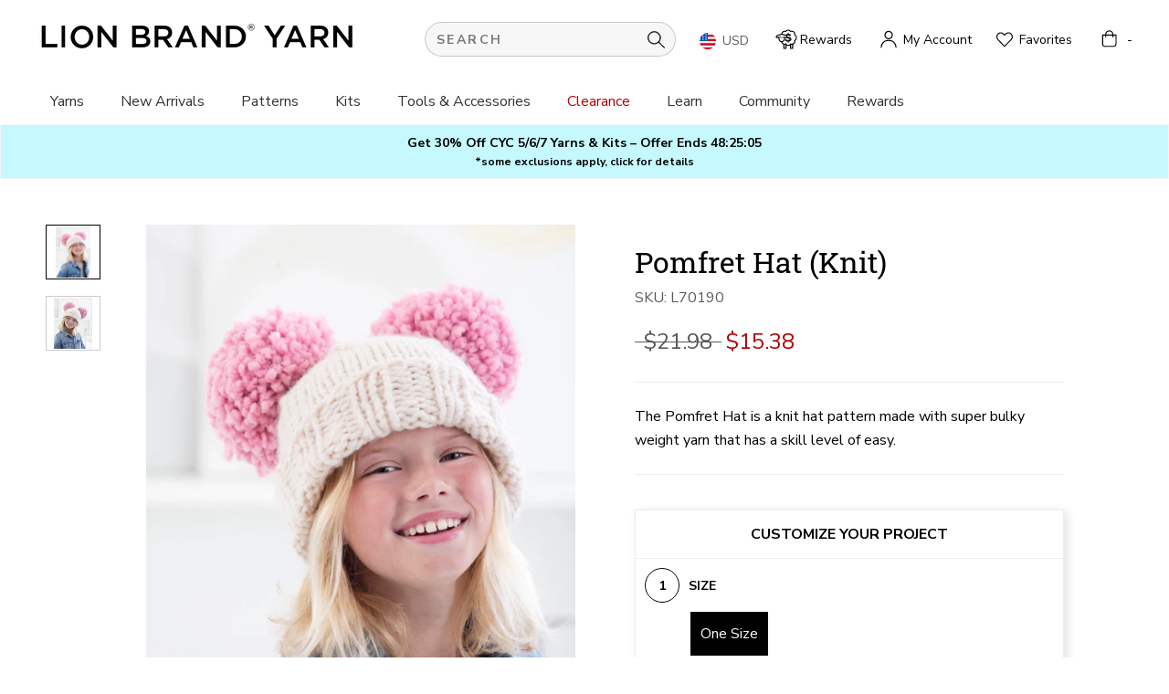

--- FILE ---
content_type: text/html; charset=utf-8
request_url: https://www.lionbrand.com/em-cgi/btag/products/pomfret-hat-l70190
body_size: 119502
content:
<!doctype html>

<html class="no-js" lang="en">
  <head><meta content=edgemesh-server name=rendered-by>

    <!-- Edgemesh Client Begin -->
<script type="application/javascript"></script>

<!-- Edgemesh Client End -->

    <meta charset="utf-8"> 
    <meta http-equiv="X-UA-Compatible" content="IE=edge,chrome=1">
    <meta name="viewport" content="width=device-width, initial-scale=1.0, height=device-height, minimum-scale=1.0">
    <meta name="theme-color" content="">
    
    
    <title>
      
      Pomfret Hat (Knit) &ndash; Lion Brand Yarn
    
    </title>

    <link rel="preload" href="//www.lionbrand.com/cdn/shop/t/1383/assets/robotoslabvariablefontwghtwebfont.woff2?v=37901024734362543961766415715" as="font" type="font/woff2" crossorigin>
    <link rel="preload" href="//www.lionbrand.com/cdn/shop/t/1383/assets/nunitosansregularwebfont.woff2?v=145284659005686879911766415715" as="font" type="font/woff2" crossorigin>
    <link rel="preload" href="//www.lionbrand.com/cdn/shop/t/1383/assets/nunitosansitalicwebfont.woff2?v=11691943698076333071766415714" as="font" type="font/woff2" crossorigin>
    <link rel="preload" href="//www.lionbrand.com/cdn/shop/t/1383/assets/nunitosansboldwebfont.woff2?v=86424338540863905471766415714" as="font" type="font/woff2" crossorigin>
    <link rel="preload" href="//www.lionbrand.com/cdn/shop/t/1383/assets/nunitosansbolditalicwebfont.woff2?v=26866100775758183301766415714" as="font" type="font/woff2" crossorigin>
    <link rel="preload" href="//www.lionbrand.com/cdn/shop/t/1383/assets/nunitosansextraboldwebfont.woff2?v=111568499521637936191766415714" as="font" type="font/woff2" crossorigin>
    <link rel="preload" href="//www.lionbrand.com/cdn/shop/t/1383/assets/nunitosansextrabolditalicwebfont.woff2?v=113019922974798389271766415714" as="font" type="font/woff2" crossorigin><meta name="description" content="The Pomfret Hat is a knit hat pattern made with super bulky weight yarn that has a skill level of easy."><link rel="canonical" href="https://www.lionbrand.com/products/pomfret-hat-l70190"><link rel="shortcut icon" href="//www.lionbrand.com/cdn/shop/files/LBY_favicon_32x32.png?v=1613717859" type="image/png"><meta property="og:type" content="product">
  <meta property="og:title" content="Pomfret Hat (Knit)"><meta property="og:image" content="http://www.lionbrand.com/cdn/shop/products/l70190a_grande.jpg?v=1740041781">
    <meta property="og:image:secure_url" content="https://www.lionbrand.com/cdn/shop/products/l70190a_grande.jpg?v=1740041781"><meta property="og:image" content="http://www.lionbrand.com/cdn/shop/products/l70190b_grande.jpg?v=1588782726">
    <meta property="og:image:secure_url" content="https://www.lionbrand.com/cdn/shop/products/l70190b_grande.jpg?v=1588782726"><meta property="product:price:amount" content="0.00">
  <meta property="product:price:currency" content="USD"><meta property="og:description" content="The Pomfret Hat is a knit hat pattern made with super bulky weight yarn that has a skill level of easy."><meta property="og:url" content="https://www.lionbrand.com/products/pomfret-hat-l70190">
<meta property="og:site_name" content="Lion Brand Yarn"><meta name="twitter:card" content="summary"><meta name="twitter:title" content="Pomfret Hat (Knit)">
  <meta name="twitter:description" content="The Pomfret Hat is a knit hat pattern made with super bulky weight yarn that has a skill level of easy.">
  <meta name="twitter:image" content="https://www.lionbrand.com/cdn/shop/products/l70190a_600x600_crop_center.jpg?v=1740041781">

    <meta name="google-site-verification" content="F2CsxXMGsTfAOY08xQ_IuWtRaUb_QhH-YYqgWNXqLj4" />
<meta name="google-site-verification" content="5CbyRMvHKxUX58pgPewG0NhP59-iYbGZ1Cy4xkYC1Vw" /><!-- NOTE: NOT loaded on Checkout.liquid --><script>(function (w, d, t, r, u) { var f, n, i; w[u] = w[u] || [], f = function () { var o = { ti: "" }; o.q = w[u], w[u] = new UET(o), w[u].push("pageLoad") }, n = d.createElement(t), n.src = r, n.async = 1, n.onload = n.onreadystatechange = function () { var s = this.readyState; s && s !== "loaded" && s !== "complete" || (f(), n.onload = n.onreadystatechange = null) }, i = d.getElementsByTagName(t)[0], i.parentNode.insertBefore(n, i) })(window, document, "script", "//bat.bing.com/bat.js", "uetq");</script>


    <!-- Google Tag Manager -->
      <script>(function(w,d,s,l,i){w[l]=w[l]||[];w[l].push({'gtm.start':
      new Date().getTime(),event:'gtm.js'});var f=d.getElementsByTagName(s)[0],
      j=d.createElement(s),dl=l!='dataLayer'?'&l='+l:'';j.async=true;j.src=
      'https://www.googletagmanager.com/gtm.js?id='+i+dl;f.parentNode.insertBefore(j,f);
      })(window,document,'script','dataLayer','GTM-WP3DS5');</script>
    <!-- End Google Tag Manager -->

    <script src="https://code.jquery.com/jquery-3.6.0.min.js" defer></script>
    	
    	
    		<script>window.performance && window.performance.mark && window.performance.mark('shopify.content_for_header.start');</script><meta name="google-site-verification" content="F2CsxXMGsTfAOY08xQ_IuWtRaUb_QhH-YYqgWNXqLj4">
<meta id="shopify-digital-wallet" name="shopify-digital-wallet" content="/28615049309/digital_wallets/dialog">
<meta name="shopify-checkout-api-token" content="c99619f35b758e7932740ad6a7ecf2e3">
<meta id="in-context-paypal-metadata" data-shop-id="28615049309" data-venmo-supported="false" data-environment="production" data-locale="en_US" data-paypal-v4="true" data-currency="USD">
<link rel="alternate" type="application/json+oembed" href="https://www.lionbrand.com/products/pomfret-hat-l70190.oembed">
<script async="async" src="/checkouts/internal/preloads.js?locale=en-US"></script>
<link rel="preconnect" href="https://shop.app" crossorigin="anonymous">
<script async="async" src="https://shop.app/checkouts/internal/preloads.js?locale=en-US&shop_id=28615049309" crossorigin="anonymous"></script>
<script id="apple-pay-shop-capabilities" type="application/json">{"shopId":28615049309,"countryCode":"US","currencyCode":"USD","merchantCapabilities":["supports3DS"],"merchantId":"gid:\/\/shopify\/Shop\/28615049309","merchantName":"Lion Brand Yarn","requiredBillingContactFields":["postalAddress","email","phone"],"requiredShippingContactFields":["postalAddress","email","phone"],"shippingType":"shipping","supportedNetworks":["visa","masterCard","amex","discover","elo","jcb"],"total":{"type":"pending","label":"Lion Brand Yarn","amount":"1.00"},"shopifyPaymentsEnabled":true,"supportsSubscriptions":true}</script>
<script id="shopify-features" type="application/json">{"accessToken":"c99619f35b758e7932740ad6a7ecf2e3","betas":["rich-media-storefront-analytics"],"domain":"www.lionbrand.com","predictiveSearch":true,"shopId":28615049309,"locale":"en"}</script>
<script>var Shopify = Shopify || {};
Shopify.shop = "lion-brand-yarn.myshopify.com";
Shopify.locale = "en";
Shopify.currency = {"active":"USD","rate":"1.0"};
Shopify.country = "US";
Shopify.theme = {"name":"LBY Release 2.0.14 - 12\/23\/25","id":146578440285,"schema_name":"Prestige","schema_version":"4.5.1","theme_store_id":null,"role":"main"};
Shopify.theme.handle = "null";
Shopify.theme.style = {"id":null,"handle":null};
Shopify.cdnHost = "www.lionbrand.com/cdn";
Shopify.routes = Shopify.routes || {};
Shopify.routes.root = "/";</script>
<script type="module">!function(o){(o.Shopify=o.Shopify||{}).modules=!0}(window);</script>
<script>!function(o){function n(){var o=[];function n(){o.push(Array.prototype.slice.apply(arguments))}return n.q=o,n}var t=o.Shopify=o.Shopify||{};t.loadFeatures=n(),t.autoloadFeatures=n()}(window);</script>
<script>
  window.ShopifyPay = window.ShopifyPay || {};
  window.ShopifyPay.apiHost = "shop.app\/pay";
  window.ShopifyPay.redirectState = null;
</script>
<script id="shop-js-analytics" type="application/json">{"pageType":"product"}</script>
<script defer="defer" async type="module" src="//www.lionbrand.com/cdn/shopifycloud/shop-js/modules/v2/client.init-shop-cart-sync_C5BV16lS.en.esm.js"></script>
<script defer="defer" async type="module" src="//www.lionbrand.com/cdn/shopifycloud/shop-js/modules/v2/chunk.common_CygWptCX.esm.js"></script>
<script type="module">
  await import("//www.lionbrand.com/cdn/shopifycloud/shop-js/modules/v2/client.init-shop-cart-sync_C5BV16lS.en.esm.js");
await import("//www.lionbrand.com/cdn/shopifycloud/shop-js/modules/v2/chunk.common_CygWptCX.esm.js");

  window.Shopify.SignInWithShop?.initShopCartSync?.({"fedCMEnabled":true,"windoidEnabled":true});

</script>
<script>
  window.Shopify = window.Shopify || {};
  if (!window.Shopify.featureAssets) window.Shopify.featureAssets = {};
  window.Shopify.featureAssets['shop-js'] = {"shop-cart-sync":["modules/v2/client.shop-cart-sync_ZFArdW7E.en.esm.js","modules/v2/chunk.common_CygWptCX.esm.js"],"init-fed-cm":["modules/v2/client.init-fed-cm_CmiC4vf6.en.esm.js","modules/v2/chunk.common_CygWptCX.esm.js"],"shop-button":["modules/v2/client.shop-button_tlx5R9nI.en.esm.js","modules/v2/chunk.common_CygWptCX.esm.js"],"shop-cash-offers":["modules/v2/client.shop-cash-offers_DOA2yAJr.en.esm.js","modules/v2/chunk.common_CygWptCX.esm.js","modules/v2/chunk.modal_D71HUcav.esm.js"],"init-windoid":["modules/v2/client.init-windoid_sURxWdc1.en.esm.js","modules/v2/chunk.common_CygWptCX.esm.js"],"shop-toast-manager":["modules/v2/client.shop-toast-manager_ClPi3nE9.en.esm.js","modules/v2/chunk.common_CygWptCX.esm.js"],"init-shop-email-lookup-coordinator":["modules/v2/client.init-shop-email-lookup-coordinator_B8hsDcYM.en.esm.js","modules/v2/chunk.common_CygWptCX.esm.js"],"init-shop-cart-sync":["modules/v2/client.init-shop-cart-sync_C5BV16lS.en.esm.js","modules/v2/chunk.common_CygWptCX.esm.js"],"avatar":["modules/v2/client.avatar_BTnouDA3.en.esm.js"],"pay-button":["modules/v2/client.pay-button_FdsNuTd3.en.esm.js","modules/v2/chunk.common_CygWptCX.esm.js"],"init-customer-accounts":["modules/v2/client.init-customer-accounts_DxDtT_ad.en.esm.js","modules/v2/client.shop-login-button_C5VAVYt1.en.esm.js","modules/v2/chunk.common_CygWptCX.esm.js","modules/v2/chunk.modal_D71HUcav.esm.js"],"init-shop-for-new-customer-accounts":["modules/v2/client.init-shop-for-new-customer-accounts_ChsxoAhi.en.esm.js","modules/v2/client.shop-login-button_C5VAVYt1.en.esm.js","modules/v2/chunk.common_CygWptCX.esm.js","modules/v2/chunk.modal_D71HUcav.esm.js"],"shop-login-button":["modules/v2/client.shop-login-button_C5VAVYt1.en.esm.js","modules/v2/chunk.common_CygWptCX.esm.js","modules/v2/chunk.modal_D71HUcav.esm.js"],"init-customer-accounts-sign-up":["modules/v2/client.init-customer-accounts-sign-up_CPSyQ0Tj.en.esm.js","modules/v2/client.shop-login-button_C5VAVYt1.en.esm.js","modules/v2/chunk.common_CygWptCX.esm.js","modules/v2/chunk.modal_D71HUcav.esm.js"],"shop-follow-button":["modules/v2/client.shop-follow-button_Cva4Ekp9.en.esm.js","modules/v2/chunk.common_CygWptCX.esm.js","modules/v2/chunk.modal_D71HUcav.esm.js"],"checkout-modal":["modules/v2/client.checkout-modal_BPM8l0SH.en.esm.js","modules/v2/chunk.common_CygWptCX.esm.js","modules/v2/chunk.modal_D71HUcav.esm.js"],"lead-capture":["modules/v2/client.lead-capture_Bi8yE_yS.en.esm.js","modules/v2/chunk.common_CygWptCX.esm.js","modules/v2/chunk.modal_D71HUcav.esm.js"],"shop-login":["modules/v2/client.shop-login_D6lNrXab.en.esm.js","modules/v2/chunk.common_CygWptCX.esm.js","modules/v2/chunk.modal_D71HUcav.esm.js"],"payment-terms":["modules/v2/client.payment-terms_CZxnsJam.en.esm.js","modules/v2/chunk.common_CygWptCX.esm.js","modules/v2/chunk.modal_D71HUcav.esm.js"]};
</script>
<script>(function() {
  var isLoaded = false;
  function asyncLoad() {
    if (isLoaded) return;
    isLoaded = true;
    var urls = ["https:\/\/assets.smartwishlist.webmarked.net\/static\/v6\/smartwishlist.js?shop=lion-brand-yarn.myshopify.com","https:\/\/gdprcdn.b-cdn.net\/js\/gdpr_cookie_consent.min.js?shop=lion-brand-yarn.myshopify.com","\/\/cdn.shopify.com\/proxy\/6eb5bf38ca4e0a21e95ceeab4b17dbd9002a3c580690916fb885d3f410e8820e\/dev.giftkart.app\/scripts.js?shop=lion-brand-yarn.myshopify.com\u0026sp-cache-control=cHVibGljLCBtYXgtYWdlPTkwMA","https:\/\/static.shareasale.com\/json\/shopify\/shareasale-tracking.js?sasmid=72611\u0026ssmtid=81645\u0026scid=1\u0026shop=lion-brand-yarn.myshopify.com","https:\/\/sp-seller.webkul.com\/js\/seller_profile_tag.js?shop=lion-brand-yarn.myshopify.com","https:\/\/sp-seller.webkul.com\/js\/customer_script.js?shop=lion-brand-yarn.myshopify.com","\/\/cdn.shopify.com\/proxy\/360296ae03e9c01ab92fc4ac49575e7c92a41db5f8054e178104a611a0e35e6b\/s3-us-west-2.amazonaws.com\/jsstore\/a\/OO9HQ49R\/reids.js?shop=lion-brand-yarn.myshopify.com\u0026sp-cache-control=cHVibGljLCBtYXgtYWdlPTkwMA","\/\/cdn.shopify.com\/proxy\/7141296b8b85d3a0adb8ec2a189d27bb009eddfaf8e87345b77be38db91614d4\/app.retention.com\/shopify\/shopify_app_add_to_cart_script.js?shop=lion-brand-yarn.myshopify.com\u0026sp-cache-control=cHVibGljLCBtYXgtYWdlPTkwMA","https:\/\/shopify-extension.getredo.com\/main.js?widget_id=54nevo9nxrggicb\u0026shop=lion-brand-yarn.myshopify.com","https:\/\/customer-first-focus.b-cdn.net\/cffOrderifyLoader_min.js?shop=lion-brand-yarn.myshopify.com","https:\/\/dr4qe3ddw9y32.cloudfront.net\/awin-shopify-integration-code.js?aid=81645\u0026v=shopifyApp_5.2.5\u0026ts=1766157264081\u0026shop=lion-brand-yarn.myshopify.com","https:\/\/s3.eu-west-1.amazonaws.com\/production-klarna-il-shopify-osm\/0b7fe7c4a98ef8166eeafee767bc667686567a25\/lion-brand-yarn.myshopify.com-1766494872980.js?shop=lion-brand-yarn.myshopify.com"];
    for (var i = 0; i < urls.length; i++) {
      var s = document.createElement('script');
      s.type = 'text/javascript';
      s.async = true;
      s.src = urls[i];
      var x = document.getElementsByTagName('script')[0];
      x.parentNode.insertBefore(s, x);
    }
  };
  if(window.attachEvent) {
    window.attachEvent('onload', asyncLoad);
  } else {
    window.addEventListener('load', asyncLoad, false);
  }
})();</script>
<script id="__st">var __st={"a":28615049309,"offset":-18000,"pageurl":"www.lionbrand.com/products/pomfret-hat-l70190","p":"product","rtyp":"product","rid":4679598538845};</script>
<script>window.ShopifyPaypalV4VisibilityTracking = true;</script>
<script id="captcha-bootstrap">!function(){'use strict';const t='contact',e='account',n='new_comment',o=[[t,t],['blogs',n],['comments',n],[t,'customer']],c=[[e,'customer_login'],[e,'guest_login'],[e,'recover_customer_password'],[e,'create_customer']],r=t=>t.map((([t,e])=>`form[action*='/${t}']:not([data-nocaptcha='true']) input[name='form_type'][value='${e}']`)).join(','),a=t=>()=>t?[...document.querySelectorAll(t)].map((t=>t.form)):[];function s(){const t=[...o],e=r(t);return a(e)}const i='password',u='form_key',d=['recaptcha-v3-token','g-recaptcha-response','h-captcha-response',i],f=()=>{try{return window.sessionStorage}catch{return}},m='__shopify_v',_=t=>t.elements[u];function p(t,e,n=!1){try{const o=window.sessionStorage,c=JSON.parse(o.getItem(e)),{data:r}=function(t){const{data:e,action:n}=t;return t[m]||n?{data:e,action:n}:{data:t,action:n}}(c);for(const[e,n]of Object.entries(r))t.elements[e]&&(t.elements[e].value=n);n&&o.removeItem(e)}catch(o){console.error('form repopulation failed',{error:o})}}const l='form_type',E='cptcha';function T(t){t.dataset[E]=!0}const w=window,h=w.document,L='Shopify',v='ce_forms',y='captcha';let A=!1;((t,e)=>{const n=(g='f06e6c50-85a8-45c8-87d0-21a2b65856fe',I='https://cdn.shopify.com/shopifycloud/storefront-forms-hcaptcha/ce_storefront_forms_captcha_hcaptcha.v1.5.2.iife.js',D={infoText:'Protected by hCaptcha',privacyText:'Privacy',termsText:'Terms'},(t,e,n)=>{const o=w[L][v],c=o.bindForm;if(c)return c(t,g,e,D).then(n);var r;o.q.push([[t,g,e,D],n]),r=I,A||(h.body.append(Object.assign(h.createElement('script'),{id:'captcha-provider',async:!0,src:r})),A=!0)});var g,I,D;w[L]=w[L]||{},w[L][v]=w[L][v]||{},w[L][v].q=[],w[L][y]=w[L][y]||{},w[L][y].protect=function(t,e){n(t,void 0,e),T(t)},Object.freeze(w[L][y]),function(t,e,n,w,h,L){const[v,y,A,g]=function(t,e,n){const i=e?o:[],u=t?c:[],d=[...i,...u],f=r(d),m=r(i),_=r(d.filter((([t,e])=>n.includes(e))));return[a(f),a(m),a(_),s()]}(w,h,L),I=t=>{const e=t.target;return e instanceof HTMLFormElement?e:e&&e.form},D=t=>v().includes(t);t.addEventListener('submit',(t=>{const e=I(t);if(!e)return;const n=D(e)&&!e.dataset.hcaptchaBound&&!e.dataset.recaptchaBound,o=_(e),c=g().includes(e)&&(!o||!o.value);(n||c)&&t.preventDefault(),c&&!n&&(function(t){try{if(!f())return;!function(t){const e=f();if(!e)return;const n=_(t);if(!n)return;const o=n.value;o&&e.removeItem(o)}(t);const e=Array.from(Array(32),(()=>Math.random().toString(36)[2])).join('');!function(t,e){_(t)||t.append(Object.assign(document.createElement('input'),{type:'hidden',name:u})),t.elements[u].value=e}(t,e),function(t,e){const n=f();if(!n)return;const o=[...t.querySelectorAll(`input[type='${i}']`)].map((({name:t})=>t)),c=[...d,...o],r={};for(const[a,s]of new FormData(t).entries())c.includes(a)||(r[a]=s);n.setItem(e,JSON.stringify({[m]:1,action:t.action,data:r}))}(t,e)}catch(e){console.error('failed to persist form',e)}}(e),e.submit())}));const S=(t,e)=>{t&&!t.dataset[E]&&(n(t,e.some((e=>e===t))),T(t))};for(const o of['focusin','change'])t.addEventListener(o,(t=>{const e=I(t);D(e)&&S(e,y())}));const B=e.get('form_key'),M=e.get(l),P=B&&M;t.addEventListener('DOMContentLoaded',(()=>{const t=y();if(P)for(const e of t)e.elements[l].value===M&&p(e,B);[...new Set([...A(),...v().filter((t=>'true'===t.dataset.shopifyCaptcha))])].forEach((e=>S(e,t)))}))}(h,new URLSearchParams(w.location.search),n,t,e,['guest_login'])})(!0,!0)}();</script>
<script data-source-attribution="shopify.loadfeatures" defer="defer" src="//www.lionbrand.com/cdn/shopifycloud/storefront/assets/storefront/load_feature-a0a9edcb.js" crossorigin="anonymous"></script>
<script crossorigin="anonymous" defer="defer" src="//www.lionbrand.com/cdn/shopifycloud/storefront/assets/shopify_pay/storefront-65b4c6d7.js?v=20250812"></script>
<script data-source-attribution="shopify.dynamic_checkout.dynamic.init">var Shopify=Shopify||{};Shopify.PaymentButton=Shopify.PaymentButton||{isStorefrontPortableWallets:!0,init:function(){window.Shopify.PaymentButton.init=function(){};var t=document.createElement("script");t.src="https://www.lionbrand.com/cdn/shopifycloud/portable-wallets/latest/portable-wallets.en.js",t.type="module",document.head.appendChild(t)}};
</script>
<script data-source-attribution="shopify.dynamic_checkout.buyer_consent">
  function portableWalletsHideBuyerConsent(e){var t=document.getElementById("shopify-buyer-consent"),n=document.getElementById("shopify-subscription-policy-button");t&&n&&(t.classList.add("hidden"),t.setAttribute("aria-hidden","true"),n.removeEventListener("click",e))}function portableWalletsShowBuyerConsent(e){var t=document.getElementById("shopify-buyer-consent"),n=document.getElementById("shopify-subscription-policy-button");t&&n&&(t.classList.remove("hidden"),t.removeAttribute("aria-hidden"),n.addEventListener("click",e))}window.Shopify?.PaymentButton&&(window.Shopify.PaymentButton.hideBuyerConsent=portableWalletsHideBuyerConsent,window.Shopify.PaymentButton.showBuyerConsent=portableWalletsShowBuyerConsent);
</script>
<script data-source-attribution="shopify.dynamic_checkout.cart.bootstrap">document.addEventListener("DOMContentLoaded",(function(){function t(){return document.querySelector("shopify-accelerated-checkout-cart, shopify-accelerated-checkout")}if(t())Shopify.PaymentButton.init();else{new MutationObserver((function(e,n){t()&&(Shopify.PaymentButton.init(),n.disconnect())})).observe(document.body,{childList:!0,subtree:!0})}}));
</script>
<link id="shopify-accelerated-checkout-styles" rel="stylesheet" media="screen" href="https://www.lionbrand.com/cdn/shopifycloud/portable-wallets/latest/accelerated-checkout-backwards-compat.css" crossorigin="anonymous">
<style id="shopify-accelerated-checkout-cart">
        #shopify-buyer-consent {
  margin-top: 1em;
  display: inline-block;
  width: 100%;
}

#shopify-buyer-consent.hidden {
  display: none;
}

#shopify-subscription-policy-button {
  background: none;
  border: none;
  padding: 0;
  text-decoration: underline;
  font-size: inherit;
  cursor: pointer;
}

#shopify-subscription-policy-button::before {
  box-shadow: none;
}

      </style>

<script>window.performance && window.performance.mark && window.performance.mark('shopify.content_for_header.end');</script>
    	
    

    <link rel="stylesheet" href="//www.lionbrand.com/cdn/shop/t/1383/assets/theme.scss.css?v=128905320254255556391766433838">
    <link rel="stylesheet" href="//www.lionbrand.com/cdn/shop/t/1383/assets/custom-theme.css?v=138007690310318402961766415714">


    <script>
      // This allows to expose several variables to the global scope, to be used in scripts
      window.theme = {
        template: "product",
        localeRootUrl: '',
        shopCurrency: "USD",
        moneyFormat: "${{amount}}",
        moneyWithCurrencyFormat: "${{amount}} USD",
        useNativeMultiCurrency: true,
        currencyConversionEnabled: false,
        currencyConversionMoneyFormat: "money_format",
        currencyConversionRoundAmounts: false,
        productImageSize: "square",
        searchMode: "product",
        showPageTransition: true,
        showElementStaggering: true,
        showImageZooming: true,
        strings: {
          salePriceAriaLabel: "Sale price of {{sale_price}}, down from {{original_price}}",
          originalPriceAriaLabel: "Original price of {{original_price}}",
          regularPriceAriaLabel: "Translation missing: en.product.form.regular_price_aria_label"
        }
      };

      window.languages = {
        cartAddNote: "Add Order Note",
        cartEditNote: "Edit Order Note",
        productImageLoadingError: "This image could not be loaded. Please try to reload the page.",
        productFormAddToCart: "Add to Bag",
        productFormUnavailable: "Unavailable",
        productFormSoldOut: "Temporarily Sold Out",
        productFormDiscontinued: "Discontinued",
        shippingEstimatorOneResult: "1 option available:",
        shippingEstimatorMoreResults: "{{count}} options available:",
        shippingEstimatorNoResults: "No shipping could be found",
        slideAlt: "Slide button for ",
        emptyAlt: "Slide button for image ",
        onSlide: " on slide ",
        swatchGroup: "Slide button for swatches on slide ",
        previousSwatchGroup: "View previous swatch group",
        nextSwatchGroup: "View next swatch group"
      };

      window.lazySizesConfig = {
        loadHidden: false,
        hFac: 0.5,
        expFactor: 2,
        ricTimeout: 150,
        lazyClass: 'Image--lazyLoad',
        loadingClass: 'Image--lazyLoading',
        loadedClass: 'Image--lazyLoaded'
      };

      document.documentElement.className = document.documentElement.className.replace('no-js', 'js');
      document.documentElement.style.setProperty('--window-height', window.innerHeight + 'px');

      // We do a quick detection of some features (we could use Modernizr but for so little...)
      (function() {
        document.documentElement.className += ((window.CSS && window.CSS.supports('(position: sticky) or (position: -webkit-sticky)')) ? ' supports-sticky' : ' no-supports-sticky');
        document.documentElement.className += (window.matchMedia('(-moz-touch-enabled: 1), (hover: none)')).matches ? ' no-supports-hover' : ' supports-hover';
      }());

      (function () {
        window.onpageshow = function(event) {
          if (event.persisted) {
            window.location.reload();
          }
        };
      })();
    </script>

    <script src="//www.lionbrand.com/cdn/shop/t/1383/assets/lazysizes.min.js?v=174358363404432586981766415714" async></script>
    <script src="//www.lionbrand.com/cdn/shop/t/1383/assets/custom-theme.js?v=38357851226395673511766415714" defer></script>
    <script src="//www.lionbrand.com/cdn/shop/t/1383/assets/custom.js?v=149414152397068346031766415714" defer></script>

    
<script src="//www.lionbrand.com/cdn/shop/t/1383/assets/libs.min.js?v=88466822118989791001766415714" defer></script>
    <script src="//www.lionbrand.com/cdn/shop/t/1383/assets/theme.min.js?v=180656657453442295721766415715" defer></script>

    
  <script type="application/ld+json">
  {
    "@context": "http://schema.org",
    "@type": "Product",
"@id": "https:\/\/www.lionbrand.com\/products\/pomfret-hat-l70190#product",
    "offers": [{
          "@type": "Offer",
          "name": "Default Title",
          "availability":"https://schema.org/InStock",
          "price": "0.00",
          "priceCurrency": "USD",
          "priceValidUntil": "2026-01-27","sku": "L70190","url": "https://www.lionbrand.com/products/pomfret-hat-l70190?variant=32421508317277"
        }
],

    "brand": {
      "name": "Lion Brand Yarn"
    },
    "name": "Pomfret Hat (Knit)",
    "description": "The Pomfret Hat is a knit hat pattern made with super bulky weight yarn that has a skill level of easy.",
    "category": "Pattern",
    "url": "https://www.lionbrand.com/products/pomfret-hat-l70190",
    "sku": "L70190",
    "image": {
      "@type": "ImageObject",
      "url": "https://www.lionbrand.com/cdn/shop/products/l70190a_1024x.jpg?v=1740041781",
      "image": "https://www.lionbrand.com/cdn/shop/products/l70190a_1024x.jpg?v=1740041781",
      "name": "Pomfret Hat image 1",
      "width": "1024",
      "height": "1024"
    }
  }
  </script>

    





<script>
var CRL8_SITENAME = 'lionbrandyarn-birofe'; !function(){var e=window.crl8=window.crl8||{},n=!1,i=[];e.ready=function(e){n?e():i.push(e)},e.pixel=e.pixel||function(){e.pixel.q.push(arguments)},e.pixel.q=e.pixel.q||[];var t=window.document,o=t.createElement("script"),c=e.debug||-1!==t.location.search.indexOf("crl8-debug=true")?"js":"min.js";o.async=!0,o.src=t.location.protocol+"//edge.curalate.com/sites/"+CRL8_SITENAME+"/site/latest/site."+c,o.onload=function(){n=!0,i.forEach(function(e){e()})};var r=t.getElementsByTagName("script")[0];r.parentNode.insertBefore(o,r.nextSibling)}();
</script>

    <!----Judge.me ADA Fixes-------->
<script>
const termPrivacyContent = setInterval(function() {
if(document.querySelector('a[href="https://judge.me/terms"]')){
document.querySelector('a[href="https://judge.me/terms"]').setAttribute('aria-label', `see Judge.me's terms (opens in a new window)`);
document.querySelector('a[href="https://judge.me/privacy"]').setAttribute('aria-label', `see Judge.me's privacy policy (opens in a new window)`);
document.querySelector('a[href="https://judge.me/content-policy"]').setAttribute('aria-label', `see Judge.me's content policy (opens in a new window)`);
console.log('term, privacy, content done')
clearInterval(termPrivacyContent);
}
}, 200);

window.addEventListener("load", (event) => {
  if(document.querySelector('.jdgm-rev__prod-link')){
    document.querySelector('.jdgm-rev__prod-link').setAttribute('aria-label','see reviews at Judge.me (opens in a new window)')
setInterval(function() {
  document.querySelectorAll('.jdgm-rev__pic-link').forEach((el, index) =>{
   	el.setAttribute('aria-label',`Link to user picture ${index + 1} (opens in a popup)`);
  })
  document.querySelectorAll('.jdgm-rev__pic-img').forEach((el, index) =>{
   	el.setAttribute('aria-label',`Link to user picture ${index + 1} (opens in a popup)`);
  })
  document.querySelectorAll('.jdgm-histogram__row').forEach((el, index) =>{
   	el.setAttribute('role',`button`);
    el.setAttribute('tabindex',`0`);
  })
  document.querySelectorAll('.jdgm-prev-badge__stars').forEach((el, index) =>{
   	el.removeAttribute('role')
  })
}, 2000);
console.log('summary and pictures done')
  }
});
</script>
    <!----End Judge.me ADA Fixes-------->

<script type="text/javascript">
    (function(c,l,a,r,i,t,y){
        c[a]=c[a]||function(){(c[a].q=c[a].q||[]).push(arguments)};
        t=l.createElement(r);t.async=1;t.src="https://www.clarity.ms/tag/"+i;
        y=l.getElementsByTagName(r)[0];y.parentNode.insertBefore(t,y);
    })(window, document, "clarity", "script", "ndfho6b8ab");
</script>

    
    	



<script src="https://snapui.searchspring.io/xna283/bundle.js" id="searchspring-context" defer>
	
		template = "product";
	
	format = "${{amount}}";

</script>
    

    <!---Moonshot.ai Begin--->
    <dynamic></dynamic>
    <!---Moonshot.ai End--->
    
    <dynamic></dynamic>
  <!-- BEGIN app block: shopify://apps/consentmo-gdpr/blocks/gdpr_cookie_consent/4fbe573f-a377-4fea-9801-3ee0858cae41 -->


<!-- END app block --><!-- BEGIN app block: shopify://apps/eg-auto-add-to-cart/blocks/app-embed/0f7d4f74-1e89-4820-aec4-6564d7e535d2 -->










  
    <script
      async
      type="text/javascript"
      src="https://cdn.506.io/eg/script.js?shop=lion-brand-yarn.myshopify.com&v=7"
    ></script>
  



  <meta id="easygift-shop" itemid="c2hvcF8kXzE3Njg2NTY4ODA=" content="{&quot;isInstalled&quot;:true,&quot;installedOn&quot;:&quot;2025-09-10T19:58:37.765Z&quot;,&quot;appVersion&quot;:&quot;3.0&quot;,&quot;subscriptionName&quot;:&quot;Standard&quot;,&quot;cartAnalytics&quot;:true,&quot;freeTrialEndsOn&quot;:null,&quot;settings&quot;:{&quot;reminderBannerStyle&quot;:{&quot;position&quot;:{&quot;horizontal&quot;:&quot;right&quot;,&quot;vertical&quot;:&quot;bottom&quot;},&quot;closingMode&quot;:&quot;doNotAutoClose&quot;,&quot;cssStyles&quot;:&quot;&quot;,&quot;displayAfter&quot;:5,&quot;headerText&quot;:&quot;&quot;,&quot;imageUrl&quot;:null,&quot;primaryColor&quot;:&quot;#000000&quot;,&quot;reshowBannerAfter&quot;:&quot;everyNewSession&quot;,&quot;selfcloseAfter&quot;:5,&quot;showImage&quot;:false,&quot;subHeaderText&quot;:&quot;&quot;},&quot;addedItemIdentifier&quot;:&quot;_Gifted&quot;,&quot;ignoreOtherAppLineItems&quot;:null,&quot;customVariantsInfoLifetimeMins&quot;:1440,&quot;redirectPath&quot;:null,&quot;ignoreNonStandardCartRequests&quot;:false,&quot;bannerStyle&quot;:{&quot;position&quot;:{&quot;horizontal&quot;:&quot;right&quot;,&quot;vertical&quot;:&quot;bottom&quot;},&quot;cssStyles&quot;:null,&quot;primaryColor&quot;:&quot;#000000&quot;},&quot;themePresetId&quot;:null,&quot;notificationStyle&quot;:{&quot;position&quot;:{&quot;horizontal&quot;:null,&quot;vertical&quot;:null},&quot;cssStyles&quot;:null,&quot;duration&quot;:null,&quot;hasCustomizations&quot;:false,&quot;primaryColor&quot;:null},&quot;fetchCartData&quot;:false,&quot;useLocalStorage&quot;:{&quot;enabled&quot;:false,&quot;expiryMinutes&quot;:null},&quot;popupStyle&quot;:{&quot;addButtonText&quot;:null,&quot;cssStyles&quot;:null,&quot;dismissButtonText&quot;:null,&quot;hasCustomizations&quot;:false,&quot;imageUrl&quot;:null,&quot;outOfStockButtonText&quot;:null,&quot;primaryColor&quot;:null,&quot;secondaryColor&quot;:null,&quot;showProductLink&quot;:false,&quot;subscriptionLabel&quot;:null},&quot;refreshAfterBannerClick&quot;:false,&quot;disableReapplyRules&quot;:false,&quot;disableReloadOnFailedAddition&quot;:false,&quot;autoReloadCartPage&quot;:false,&quot;ajaxRedirectPath&quot;:null,&quot;allowSimultaneousRequests&quot;:false,&quot;applyRulesOnCheckout&quot;:false,&quot;enableCartCtrlOverrides&quot;:true,&quot;scriptSettings&quot;:{&quot;branding&quot;:{&quot;removalRequestSent&quot;:null,&quot;show&quot;:false},&quot;productPageRedirection&quot;:{&quot;enabled&quot;:false,&quot;products&quot;:[],&quot;redirectionURL&quot;:&quot;\/&quot;},&quot;debugging&quot;:{&quot;enabled&quot;:false,&quot;enabledOn&quot;:null,&quot;stringifyObj&quot;:false},&quot;enableBuyNowInterceptions&quot;:false,&quot;useFinalPrice&quot;:false,&quot;hideGiftedPropertyText&quot;:false,&quot;fetchCartDataBeforeRequest&quot;:false,&quot;customCSS&quot;:null,&quot;decodePayload&quot;:false,&quot;delayUpdates&quot;:2000,&quot;fetchProductInfoFromSavedDomain&quot;:false,&quot;hideAlertsOnFrontend&quot;:false,&quot;removeEGPropertyFromSplitActionLineItems&quot;:false,&quot;removeProductsAddedFromExpiredRules&quot;:false}},&quot;translations&quot;:null,&quot;defaultLocale&quot;:&quot;en&quot;,&quot;shopDomain&quot;:&quot;www.lionbrand.com&quot;}">


<script defer>
  (async function() {
    try {

      const blockVersion = "v3"
      if (blockVersion != "v3") {
        return
      }

      let metaErrorFlag = false;
      if (metaErrorFlag) {
        return
      }

      // Parse metafields as JSON
      const metafields = {};

      // Process metafields in JavaScript
      let savedRulesArray = [];
      for (const [key, value] of Object.entries(metafields)) {
        if (value) {
          for (const prop in value) {
            // avoiding Object.Keys for performance gain -- no need to make an array of keys.
            savedRulesArray.push(value);
            break;
          }
        }
      }

      const metaTag = document.createElement('meta');
      metaTag.id = 'easygift-rules';
      metaTag.content = JSON.stringify(savedRulesArray);
      metaTag.setAttribute('itemid', 'cnVsZXNfJF8xNzY4NjU2ODgw');

      document.head.appendChild(metaTag);
      } catch (err) {
        
      }
  })();
</script>


  <script
    type="text/javascript"
    defer
  >

    (function () {
      try {
        window.EG_INFO = window.EG_INFO || {};
        var shopInfo = {"isInstalled":true,"installedOn":"2025-09-10T19:58:37.765Z","appVersion":"3.0","subscriptionName":"Standard","cartAnalytics":true,"freeTrialEndsOn":null,"settings":{"reminderBannerStyle":{"position":{"horizontal":"right","vertical":"bottom"},"closingMode":"doNotAutoClose","cssStyles":"","displayAfter":5,"headerText":"","imageUrl":null,"primaryColor":"#000000","reshowBannerAfter":"everyNewSession","selfcloseAfter":5,"showImage":false,"subHeaderText":""},"addedItemIdentifier":"_Gifted","ignoreOtherAppLineItems":null,"customVariantsInfoLifetimeMins":1440,"redirectPath":null,"ignoreNonStandardCartRequests":false,"bannerStyle":{"position":{"horizontal":"right","vertical":"bottom"},"cssStyles":null,"primaryColor":"#000000"},"themePresetId":null,"notificationStyle":{"position":{"horizontal":null,"vertical":null},"cssStyles":null,"duration":null,"hasCustomizations":false,"primaryColor":null},"fetchCartData":false,"useLocalStorage":{"enabled":false,"expiryMinutes":null},"popupStyle":{"addButtonText":null,"cssStyles":null,"dismissButtonText":null,"hasCustomizations":false,"imageUrl":null,"outOfStockButtonText":null,"primaryColor":null,"secondaryColor":null,"showProductLink":false,"subscriptionLabel":null},"refreshAfterBannerClick":false,"disableReapplyRules":false,"disableReloadOnFailedAddition":false,"autoReloadCartPage":false,"ajaxRedirectPath":null,"allowSimultaneousRequests":false,"applyRulesOnCheckout":false,"enableCartCtrlOverrides":true,"scriptSettings":{"branding":{"removalRequestSent":null,"show":false},"productPageRedirection":{"enabled":false,"products":[],"redirectionURL":"\/"},"debugging":{"enabled":false,"enabledOn":null,"stringifyObj":false},"enableBuyNowInterceptions":false,"useFinalPrice":false,"hideGiftedPropertyText":false,"fetchCartDataBeforeRequest":false,"customCSS":null,"decodePayload":false,"delayUpdates":2000,"fetchProductInfoFromSavedDomain":false,"hideAlertsOnFrontend":false,"removeEGPropertyFromSplitActionLineItems":false,"removeProductsAddedFromExpiredRules":false}},"translations":null,"defaultLocale":"en","shopDomain":"www.lionbrand.com"};
        var productRedirectionEnabled = shopInfo.settings.scriptSettings.productPageRedirection.enabled;
        if (["Unlimited", "Enterprise"].includes(shopInfo.subscriptionName) && productRedirectionEnabled) {
          var products = shopInfo.settings.scriptSettings.productPageRedirection.products;
          if (products.length > 0) {
            var productIds = products.map(function(prod) {
              var productGid = prod.id;
              var productIdNumber = parseInt(productGid.split('/').pop());
              return productIdNumber;
            });
            var productInfo = {"id":4679598538845,"title":"Pomfret Hat (Knit)","handle":"pomfret-hat-l70190","description":"\u003cp\u003eThe Pomfret Hat is a knit hat pattern made with super bulky weight yarn that has a skill level of easy.\u003c\/p\u003e","published_at":"2020-06-17T15:16:45-04:00","created_at":"2020-05-05T19:35:51-04:00","vendor":"Lion Brand Yarn","type":"Pattern","tags":["fiber_Acrylic","fiber_Wool","free-pattern","highresimage","lby-product-type_Patterns","made-for_Woman","not-on-sale (mechanic)","pattern-craft_Knit","pattern-skill-level_Level 2 - Easy (Beginner+)","pattern-type_Free","pattern-yarn-weight_6 Super Bulky","project-type_Hat","yarn-used_Wool-Ease Thick \u0026 Quick - 640"],"price":0,"price_min":0,"price_max":0,"available":true,"price_varies":false,"compare_at_price":null,"compare_at_price_min":0,"compare_at_price_max":0,"compare_at_price_varies":false,"variants":[{"id":32421508317277,"title":"Default Title","option1":"Default Title","option2":null,"option3":null,"sku":"L70190","requires_shipping":false,"taxable":false,"featured_image":null,"available":true,"name":"Pomfret Hat (Knit)","public_title":null,"options":["Default Title"],"price":0,"weight":0,"compare_at_price":null,"inventory_management":"shopify","barcode":"","requires_selling_plan":false,"selling_plan_allocations":[],"quantity_rule":{"min":1,"max":null,"increment":1}}],"images":["\/\/www.lionbrand.com\/cdn\/shop\/products\/l70190a.jpg?v=1740041781","\/\/www.lionbrand.com\/cdn\/shop\/products\/l70190b.jpg?v=1588782726"],"featured_image":"\/\/www.lionbrand.com\/cdn\/shop\/products\/l70190a.jpg?v=1740041781","options":["Title"],"media":[{"alt":"Pomfret Hat image 1","id":7939727655005,"position":1,"preview_image":{"aspect_ratio":0.667,"height":1331,"width":888,"src":"\/\/www.lionbrand.com\/cdn\/shop\/products\/l70190a.jpg?v=1740041781"},"aspect_ratio":0.667,"height":1331,"media_type":"image","src":"\/\/www.lionbrand.com\/cdn\/shop\/products\/l70190a.jpg?v=1740041781","width":888},{"alt":"Pomfret Hat image 2","id":7939727720541,"position":2,"preview_image":{"aspect_ratio":0.751,"height":1331,"width":1000,"src":"\/\/www.lionbrand.com\/cdn\/shop\/products\/l70190b.jpg?v=1588782726"},"aspect_ratio":0.751,"height":1331,"media_type":"image","src":"\/\/www.lionbrand.com\/cdn\/shop\/products\/l70190b.jpg?v=1588782726","width":1000}],"requires_selling_plan":false,"selling_plan_groups":[],"content":"\u003cp\u003eThe Pomfret Hat is a knit hat pattern made with super bulky weight yarn that has a skill level of easy.\u003c\/p\u003e"};
            var isProductInList = productIds.includes(productInfo.id);
            if (isProductInList) {
              var redirectionURL = shopInfo.settings.scriptSettings.productPageRedirection.redirectionURL;
              if (redirectionURL) {
                window.location = redirectionURL;
              }
            }
          }
        }

        

          var rawPriceString = "0.00";
    
          rawPriceString = rawPriceString.trim();
    
          var normalisedPrice;

          function processNumberString(str) {
            // Helper to find the rightmost index of '.', ',' or "'"
            const lastDot = str.lastIndexOf('.');
            const lastComma = str.lastIndexOf(',');
            const lastApostrophe = str.lastIndexOf("'");
            const lastIndex = Math.max(lastDot, lastComma, lastApostrophe);

            // If no punctuation, remove any stray spaces and return
            if (lastIndex === -1) {
              return str.replace(/[.,'\s]/g, '');
            }

            // Extract parts
            const before = str.slice(0, lastIndex).replace(/[.,'\s]/g, '');
            const after = str.slice(lastIndex + 1).replace(/[.,'\s]/g, '');

            // If the after part is 1 or 2 digits, treat as decimal
            if (after.length > 0 && after.length <= 2) {
              return `${before}.${after}`;
            }

            // Otherwise treat as integer with thousands separator removed
            return before + after;
          }

          normalisedPrice = processNumberString(rawPriceString)

          window.EG_INFO["32421508317277"] = {
            "price": `${normalisedPrice}`,
            "presentmentPrices": {
              "edges": [
                {
                  "node": {
                    "price": {
                      "amount": `${normalisedPrice}`,
                      "currencyCode": "USD"
                    }
                  }
                }
              ]
            },
            "sellingPlanGroups": {
              "edges": [
                
              ]
            },
            "product": {
              "id": "gid://shopify/Product/4679598538845",
              "tags": ["fiber_Acrylic","fiber_Wool","free-pattern","highresimage","lby-product-type_Patterns","made-for_Woman","not-on-sale (mechanic)","pattern-craft_Knit","pattern-skill-level_Level 2 - Easy (Beginner+)","pattern-type_Free","pattern-yarn-weight_6 Super Bulky","project-type_Hat","yarn-used_Wool-Ease Thick \u0026 Quick - 640"],
              "collections": {
                "pageInfo": {
                  "hasNextPage": false
                },
                "edges": [
                  
                    {
                      "node": {
                        "id": "gid://shopify/Collection/297235218525"
                      }
                    },
                  
                    {
                      "node": {
                        "id": "gid://shopify/Collection/162621390941"
                      }
                    },
                  
                    {
                      "node": {
                        "id": "gid://shopify/Collection/299529830493"
                      }
                    },
                  
                    {
                      "node": {
                        "id": "gid://shopify/Collection/166081757277"
                      }
                    },
                  
                    {
                      "node": {
                        "id": "gid://shopify/Collection/162591277149"
                      }
                    },
                  
                    {
                      "node": {
                        "id": "gid://shopify/Collection/162590556253"
                      }
                    },
                  
                    {
                      "node": {
                        "id": "gid://shopify/Collection/162591146077"
                      }
                    },
                  
                    {
                      "node": {
                        "id": "gid://shopify/Collection/162398142557"
                      }
                    },
                  
                    {
                      "node": {
                        "id": "gid://shopify/Collection/162591178845"
                      }
                    },
                  
                    {
                      "node": {
                        "id": "gid://shopify/Collection/297612607581"
                      }
                    },
                  
                    {
                      "node": {
                        "id": "gid://shopify/Collection/296844132445"
                      }
                    },
                  
                    {
                      "node": {
                        "id": "gid://shopify/Collection/300613501021"
                      }
                    },
                  
                    {
                      "node": {
                        "id": "gid://shopify/Collection/268046532701"
                      }
                    },
                  
                    {
                      "node": {
                        "id": "gid://shopify/Collection/297235742813"
                      }
                    }
                  
                ]
              }
            },
            "id": "32421508317277",
            "timestamp": 1768656880
          };
        
      } catch(err) {
      return
    }})()
  </script>



<!-- END app block --><!-- BEGIN app block: shopify://apps/checkmate/blocks/checked_network/697a3444-1374-4f13-ba8c-ec03db25ebf0 -->
  

  <script
    src='https://lion-brand-yarn.myshopify.com/apps/cm/v1/load?source=embed'
    async
  ></script>



<!-- END app block --><!-- BEGIN app block: shopify://apps/triplewhale/blocks/triple_pixel_snippet/483d496b-3f1a-4609-aea7-8eee3b6b7a2a --><link rel='preconnect dns-prefetch' href='https://api.config-security.com/' crossorigin />
<link rel='preconnect dns-prefetch' href='https://conf.config-security.com/' crossorigin />
<script>
/* >> TriplePixel :: start*/
window.TriplePixelData={TripleName:"lion-brand-yarn.myshopify.com",ver:"2.16",plat:"SHOPIFY",isHeadless:false,src:'SHOPIFY_EXT',product:{id:"4679598538845",name:`Pomfret Hat (Knit)`,price:"0.00",variant:"32421508317277"},search:"",collection:"",cart:"drawer",template:"product",curr:"USD" || "USD"},function(W,H,A,L,E,_,B,N){function O(U,T,P,H,R){void 0===R&&(R=!1),H=new XMLHttpRequest,P?(H.open("POST",U,!0),H.setRequestHeader("Content-Type","text/plain")):H.open("GET",U,!0),H.send(JSON.stringify(P||{})),H.onreadystatechange=function(){4===H.readyState&&200===H.status?(R=H.responseText,U.includes("/first")?eval(R):P||(N[B]=R)):(299<H.status||H.status<200)&&T&&!R&&(R=!0,O(U,T-1,P))}}if(N=window,!N[H+"sn"]){N[H+"sn"]=1,L=function(){return Date.now().toString(36)+"_"+Math.random().toString(36)};try{A.setItem(H,1+(0|A.getItem(H)||0)),(E=JSON.parse(A.getItem(H+"U")||"[]")).push({u:location.href,r:document.referrer,t:Date.now(),id:L()}),A.setItem(H+"U",JSON.stringify(E))}catch(e){}var i,m,p;A.getItem('"!nC`')||(_=A,A=N,A[H]||(E=A[H]=function(t,e,i){return void 0===i&&(i=[]),"State"==t?E.s:(W=L(),(E._q=E._q||[]).push([W,t,e].concat(i)),W)},E.s="Installed",E._q=[],E.ch=W,B="configSecurityConfModel",N[B]=1,O("https://conf.config-security.com/model",5),i=L(),m=A[atob("c2NyZWVu")],_.setItem("di_pmt_wt",i),p={id:i,action:"profile",avatar:_.getItem("auth-security_rand_salt_"),time:m[atob("d2lkdGg=")]+":"+m[atob("aGVpZ2h0")],host:A.TriplePixelData.TripleName,plat:A.TriplePixelData.plat,url:window.location.href.slice(0,500),ref:document.referrer,ver:A.TriplePixelData.ver},O("https://api.config-security.com/event",5,p),O("https://api.config-security.com/first?host=".concat(p.host,"&plat=").concat(p.plat),5)))}}("","TriplePixel",localStorage);
/* << TriplePixel :: end*/
</script>



<!-- END app block --><!-- BEGIN app block: shopify://apps/analyzify-ga4-ads-tracking/blocks/app-embed-v4/69637cfd-dd6f-4511-aa97-7037cfb5515c -->


<!-- BEGIN app snippet: an_analyzify_settings -->







<script defer>
  // AN_ANALYZIFY_SETTINGS
  (() => {
    try {
      const startTime = performance.now();
      window.analyzify = window.analyzify || {};
  
      window.analyzify.log = (t, groupName, nestedGroupName) => {
        try {
          const styles = {
            default: 'color:#fff;background:#413389;',
            an_analyzify: 'color:#fff;background:#1f77b4;', 
            an_analyzify_settings: 'color:#fff;background:#ff7f0e;', 
            an_fb: 'color:#fff;background:#2ca02c;', 
            an_criteo: 'color:#fff;background:#d62728;', 
            an_bing: 'color:#fff;background:#9467bd;', 
            an_clarity: 'color:#fff;background:#8c564b;', 
            an_hotjar: 'color:#fff;background:#8c564b;', 
            an_gtm: 'color:#fff;background:#e377c2;', 
            an_klaviyo: 'color:#fff;background:#7f7f7f;', 
            an_pinterest: 'color:#fff;background:#bcbd22;', 
            an_rebuy: 'color:#fff;background:#17becf;', 
            an_tiktok: 'color:#fff;background:#ffbb78;', 
            an_x: 'color:#fff;background:#98df8a;', 
            an_consent: 'color:#fff;background:#ff9896;' 
          };

          if (window.analyzify.logging && t != null) {
            const style = styles[groupName] || styles['default'];
            console.log(`%c[${groupName || 'Analyzify'}]${nestedGroupName ? ` ${nestedGroupName}` : ''}`, style, t);
            analyzify.logs.push(t);
            if (analyzify?.stopAtLog) {
              debugger;
            }
          }
        } catch (error) {
          console.error("Error processing analyzify settings:", error);
        }
      }

      (() => {
        try {
          window.analyzify = {
            ...window.analyzify,
            logging: "" == "true",
            logs: [],
            testing_environment: false,
            consent_version: null,
            initial_load: {},
            variant_changed_with_view_item: false,
            chunk_size: 25,
            properties: {
              GTM: {
                status: false,
                id: "",
                multiple_view_item_list: false,
                feed_country: "",
                feed_region: "",
                feed_language: "",
                merchant_id: "",
                enhanced_params: true,
                replace_session_id: false,
                replace_gclid: false,
                variant_changed: true,
                generate_lead: true,
              },
              GADS: {
                status:true, 
                conversion_linker:false, 
                allow_ad_personalization_signals:false,
                ads_data_redaction:false,
                url_passthrough:false,
                primary: {
                  status:true,
                  id: "AW-868949584",
                  feed_country: "US",
                  feed_region: "US",
                  merchant_id: "",
                  feed_language: "",
                  product_id_format: "shopify_item_id", 
                  replace_session_id:false,
                  replace_gclid:false,
                  remarketing: {
                    status:false,
                    gads_remarketing_id_format: "product_sku",
                    events: { 
                      view_item_list: false, 
                      view_item: false,
                      add_to_cart: false,
                      remove_from_cart: false,
                      begin_checkout: false,
                      purchase: false,
                      generate_lead: false,
                    }
                  },
                  conversions: {
                    view_item: {
                        status: false,
                        value: "",
                    },
                    add_to_cart: {
                        status: false,
                        value: "",
                    },
                    begin_checkout: {
                        status: false,
                        value: "",
                    },
                    purchase: {
                        status: false,
                        value: "",
                    },
                    generate_lead: {
                      status: false,
                      value: "",
                    }
                  }
                },
                secondary: {
                  status: false,
                  id: "",
                  feed_country: "",
                  feed_region: "",
                  merchant_id: "",
                  feed_language: "",
                  product_id_format: "product_sku",
                  remarketing: {
                    gads_remarketing_id_format: "product_sku",
                    status: false,
                    events: {
                      view_item_list: false,
                      view_item: false,
                      add_to_cart: false,
                      remove_from_cart: false,
                      begin_checkout: false,
                      purchase: false,
                      generate_lead: false,
                    }
                  },
                  conversions: {
                    view_item: {
                      status: false,
                      value: "",
                    },
                    add_to_cart:{
                      status: false,
                      value: "",
                    },
                    begin_checkout:{
                      status: false,
                      value: "",
                    },
                    purchase:{
                      status: false,
                      value: "",
                    },
                    generate_lead: {
                      status: false,
                      value: "",
                    }
                  }
                }
              },
              GA4: {
                status: true,
                multiple_view_item_list: false,
                enhanced_params: true,
                all_forms: true,
                primary: {
                  status: true,
                  id: "G-NE0Y9WPGTR",
                  product_id_format: "variant_id",
                  replace_session_id: false,
                  events: {
                    variant_changed: true,
                    view_item_list: true,
                    select_item: true,
                    nav_click: false,
                    view_item: true,
                    add_to_cart: true,
                    add_to_wishlist: true,
                    view_cart: true,
                    remove_from_cart: true,
                    begin_checkout: true,
                    purchase: false,
                    generate_lead: true,
                    page_404: true,
                  }
                },
                secondary: {
                  status: false,
                  id: "",
                  product_id_format: "product_sku",
                  replace_session_id: false,
                  events: {
                      variant_changed: true,
                      view_item_list: false,
                      select_item: false,
                      nav_click: false,
                      view_item: false,
                      add_to_cart: false,
                      add_to_wishlist: false,
                      view_cart: false,
                      remove_from_cart: false,
                      begin_checkout: false,
                      purchase: false,
                      generate_lead: true, // @check & set: false
                      page_404: true,
                  }
                } 
              },
              X: {
                status: false,
                id:"",
                product_id_format: "product_sku",
                events:{
                    page_view: "",
                    add_to_cart: "",
                    begin_checkout: "",
                    search: ""
                }
              },
              BING: {
                status: false,
                id: "",
                product_id_format: "product_sku",
                events: {
                    home: true,
                    view_item: true,
                    view_item_list: true,
                    view_cart: true,
                    search: true,
                    add_to_cart: false,
                    begin_checkout: false,
                    purchase: false
                }
              },
              FACEBOOK: {
                status: false,
                all_forms: false,
                primary: {
                    status: false,
                    id: "",
                    product_id_format: "",
                    events: {
                        view_content: false,
                        view_collection: true,
                        search: false,
                        add_to_cart: false,
                        add_to_wishlist: false,
                        view_cart: true,
                        initiate_checkout: false,
                        add_payment_info: false,
                        generate_lead: true,
                        purchase: false,
                    }
                },
                secondary: {
                    status: false,
                    id: "",
                    product_id_format: "",
                    events: {
                        view_content: false,
                        view_collection: true,
                        search: false,
                        add_to_cart: false,
                        add_to_wishlist: false,
                        view_cart: true,
                        initiate_checkout: false,
                        add_payment_info: false,
                        generate_lead: true,
                        purchase: false,
                    }
                }
              },
              SERVERSIDE: {
                store_id: null,
                status: false,
                measurement_id: null,
                datalayer: false,
                endpoint: 'https://analyzifycdn.com/collect',
                testEndpoint: 'https://stag.analyzifycdn.com/collect', 
                azfy_attribution: 'dual',
                shop_domain: "www.lionbrand.com",
                all_forms: false,
                events: {
                    add_to_cart: false,
                    view_item: true,
                    page_view: true,
                    begin_checkout: false,
                    search: true,
                    generate_lead: true,
                },
                sendCartUpdateDebug: false,
              },
              PINTEREST:{
                status: false,
                id: "",
                product_id_format: "product_sku",
                events:{
                    view_item_list: false,
                    view_item: false,
                    add_to_cart: false,
                    purchase: false,
                }
              },
              CRITEO:{
                status: false,
                id: "",
                product_id_format: "product_sku",
                events:{
                    view_item_list: false,
                    view_item: false,
                    add_to_cart: false,
                    view_cart: false,
                    purchase: false,
                }
              },
              CLARITY:{
                status: false,
                id: "",
                events: {
                  view_item: false,
                  view_item_list: false,
                  view_cart: false,
                  add_to_cart: false,
                  add_to_wishlist: false,
                  remove_from_cart: false,
                  begin_checkout: false,
                  search: false,
                }
              },
              HOTJAR:{
                status: false,
                id: "",
                events: {
                  view_item: false,
                  view_item_list: false,
                  view_cart: false,
                  add_to_cart: false,
                  add_to_wishlist: false,
                  remove_from_cart: false,
                  begin_checkout: false,
                  search: false,
                }
              },             
              SNAPCHAT:{
                status: false,
                id: "",
                events: {
                  view_item: false,
                  add_to_cart: false,
                  initiate_checkout: false,
                },
                product_id_format: "product_sku",
              },
              KLAVIYO:{
                status: false,
                id: "",
                product_id_format: "product_sku",
                events:{
                    subscribe: false, // did not seem to be defined in the settings
                    view_item_list: false,
                    view_item: false,
                    add_to_cart: false,
                    add_to_wishlist: true,
                    begin_checkout: false,
                    search: false,
                    purchase: false, // did not seem to be defined in the settings
                }
              },
              
              TIKTOK:{
                status: false,
                id: "",
                product_id_format: "product_sku",
                all_forms: false,
                events:{
                    view_item: false,
                    add_to_cart: false,
                    begin_checkout: false,
                    search: false,
                    purchase: false,
                    generate_lead: true,
                }
              }
            },
            send_unhashed_email: false,
            hide_raw_userdata: false,
            feed_region: 'US',
            feed_country: 'US',
            debug_mode: false,
            rebuy_atc_rfc: false,
            pageFly: false,
            user_id_format: "cid",
            send_user_id: true,
            addedProduct: null
          }
        } catch (error) {
          console.error("Error processing analyzify settings:", error);
        }
      })();

      window.analyzify_custom_classes = 'null';
      window.analyzify_measurement_id = '';
      window.analyzify_measurement_id_v3 = 'G-NE0Y9WPGTR';
      window.analyzify.gtag_config = {};

      // @check
      window.collection_sku_list = [
        
      ];

      window.analyzify.cart_attributes = null;
      window.analyzify.eventId = null;
      window.analyzify.cart_id = null;
      window.analyzify.sh_info_obj = {};

      // @check
      const orders = [
        
      ];
      // @check
      const totalOrderPrice = orders.reduce((acc, price) => acc + price, 0);

      window.analyzify.shopify_customer  = {
        
        type: 'visitor',
        
      };

      // @check
      window.analyzify.shopify_template = 'product';

      (() => {
        try {
          
            window.analyzify.getProductObj = (() => {
              try {
                return {
                  product: {"id":4679598538845,"title":"Pomfret Hat (Knit)","handle":"pomfret-hat-l70190","description":"\u003cp\u003eThe Pomfret Hat is a knit hat pattern made with super bulky weight yarn that has a skill level of easy.\u003c\/p\u003e","published_at":"2020-06-17T15:16:45-04:00","created_at":"2020-05-05T19:35:51-04:00","vendor":"Lion Brand Yarn","type":"Pattern","tags":["fiber_Acrylic","fiber_Wool","free-pattern","highresimage","lby-product-type_Patterns","made-for_Woman","not-on-sale (mechanic)","pattern-craft_Knit","pattern-skill-level_Level 2 - Easy (Beginner+)","pattern-type_Free","pattern-yarn-weight_6 Super Bulky","project-type_Hat","yarn-used_Wool-Ease Thick \u0026 Quick - 640"],"price":0,"price_min":0,"price_max":0,"available":true,"price_varies":false,"compare_at_price":null,"compare_at_price_min":0,"compare_at_price_max":0,"compare_at_price_varies":false,"variants":[{"id":32421508317277,"title":"Default Title","option1":"Default Title","option2":null,"option3":null,"sku":"L70190","requires_shipping":false,"taxable":false,"featured_image":null,"available":true,"name":"Pomfret Hat (Knit)","public_title":null,"options":["Default Title"],"price":0,"weight":0,"compare_at_price":null,"inventory_management":"shopify","barcode":"","requires_selling_plan":false,"selling_plan_allocations":[],"quantity_rule":{"min":1,"max":null,"increment":1}}],"images":["\/\/www.lionbrand.com\/cdn\/shop\/products\/l70190a.jpg?v=1740041781","\/\/www.lionbrand.com\/cdn\/shop\/products\/l70190b.jpg?v=1588782726"],"featured_image":"\/\/www.lionbrand.com\/cdn\/shop\/products\/l70190a.jpg?v=1740041781","options":["Title"],"media":[{"alt":"Pomfret Hat image 1","id":7939727655005,"position":1,"preview_image":{"aspect_ratio":0.667,"height":1331,"width":888,"src":"\/\/www.lionbrand.com\/cdn\/shop\/products\/l70190a.jpg?v=1740041781"},"aspect_ratio":0.667,"height":1331,"media_type":"image","src":"\/\/www.lionbrand.com\/cdn\/shop\/products\/l70190a.jpg?v=1740041781","width":888},{"alt":"Pomfret Hat image 2","id":7939727720541,"position":2,"preview_image":{"aspect_ratio":0.751,"height":1331,"width":1000,"src":"\/\/www.lionbrand.com\/cdn\/shop\/products\/l70190b.jpg?v=1588782726"},"aspect_ratio":0.751,"height":1331,"media_type":"image","src":"\/\/www.lionbrand.com\/cdn\/shop\/products\/l70190b.jpg?v=1588782726","width":1000}],"requires_selling_plan":false,"selling_plan_groups":[],"content":"\u003cp\u003eThe Pomfret Hat is a knit hat pattern made with super bulky weight yarn that has a skill level of easy.\u003c\/p\u003e"},
                  taxonomy: {
                    id: null,
                    name: null,
                    ancestors: null
                  },
                  variant: {"id":32421508317277,"title":"Default Title","option1":"Default Title","option2":null,"option3":null,"sku":"L70190","requires_shipping":false,"taxable":false,"featured_image":null,"available":true,"name":"Pomfret Hat (Knit)","public_title":null,"options":["Default Title"],"price":0,"weight":0,"compare_at_price":null,"inventory_management":"shopify","barcode":"","requires_selling_plan":false,"selling_plan_allocations":[],"quantity_rule":{"min":1,"max":null,"increment":1}},
                  collection: 
                  {
                    title: "Wool Knit \u0026 Crochet Projects (for quiz)",
                    id: "297235742813",
                    handle: "wool-knit-crochet-projects-for-quiz"
                  },
                  // inventory_quantity: -2
                  
                };
              } catch (error) {
                console.error("Error processing productObj:", error);
                return null;
              }
            })();
          
        } catch (error) {
          console.error("Error processing analyzify settings:", error);
        }
      })();

      window.analyzify.detectedCart = {"note":null,"attributes":{},"original_total_price":0,"total_price":0,"total_discount":0,"total_weight":0.0,"item_count":0,"items":[],"requires_shipping":false,"currency":"USD","items_subtotal_price":0,"cart_level_discount_applications":[],"checkout_charge_amount":0};

      window.analyzify.market = (() => {
        try {
          const marketObj = {
            id: 698056797,
            handle: "us",
            language: "en",
            country: "us"
          }
          return marketObj;
        } catch (error) {
          console.error("Error processing market:", error);
        }
      })();

      window.analyzify.shop = (() => {
        try {
          const shopObj = {
            root_url: null || null,
            locale: "" || window?.Shopify?.locale?.toLowerCase() || null,
            country: window?.Shopify?.country?.toLowerCase() || null
          }
          return shopObj;
        } catch (error) {
          console.error("Error processing market:", error);
        }
      })();

      window.analyzify.debug = false; // @check
      window.analyzify.op_cart_data_collection = false; // @check
      window.analyzify.report_cart_atr_upsert = true; // @check
      window.analyzify.report_cart_atr_admin = true; // @check
      window.analyzify.report_cart_atr_admin_utm = true; // @check
      window.analyzify.report_cart_atr_admin_cook = true; // @check
      window.analyzify.report_cart_atr_admin_clid = true; // @check
      window.analyzify.report_cart_atr_admin_consent = true; // @check

      window.analyzify.currency = window?.Shopify?.currency?.active || window.analyzify?.detectedCart?.currency || 'USD' || null; // @check

      // @check
      window.analyzify.storeObj = {
        store_url: (Shopify.shop || 'https://www.lionbrand.com').startsWith('https') ? (Shopify.shop || 'https://www.lionbrand.com') : 'https://' + (Shopify.shop || 'https://www.lionbrand.com'),
        store_name: (Shopify.shop || 'www.lionbrand.com').replace('.myshopify.com', '')
      };

      window.analyzify.itemProps = window.analyzify?.itemProps || {};

      // @check
      window.analyzify.checksendcartdata_status = false;

      // consent
      window.analyzify.consent_active = false;
      window.analyzify.gcm_active = false;
      window.analyzify.cookiebot_active = false;

      window.analyzify.consent_flag = window.analyzify.consent_flag || {
        default: false,
        update: false,
        initial: false
      };

      window.analyzify.current_consent = {
          ad_storage: null,
          analytics_storage: null,
          ad_user_data: null,
          ad_personalization: null,
          personalization_storage: null,
          functionality_storage: "granted",
          wait_for_update: 500,
      };
      analyzify.log('Analyzify settings loaded', 'an_analyzify_settings');
      const endTime = performance.now();
      const loadTime = (endTime - startTime).toFixed(2);
      console.log(`Analyzify settings loaded in ${loadTime}ms.`);
    } catch (error) {
      console.error("Error processing analyzify settings:", error);
    }
  })();
</script>
<!-- END app snippet --><!-- BEGIN app snippet: an_consent --><script>
    (() => {
        try {
            window.analyzify = window.analyzify || {};

            window.analyzify.consent_version = "2.4.1";

            // Initialize consent flags
            window.analyzify.consent_flag = window.analyzify.consent_flag || {
                default: false,
                update: false,
                initial: false
            };

            window.analyzify.consent_flag.initial = true;

            analyzify.log(`consent_active: ${window.analyzify.consent_active}`, 'an_consent', 'consentActive');
            analyzify.log(`gcm_active: ${window.analyzify.gcm_active}`, 'an_consent', 'gcmActive');
            analyzify.log(`cookiebot_active: ${window.analyzify.cookiebot_active}`, 'an_consent', 'cookiebotActive');

            const analyzifyDebugLogger = (status) => {
                const shCustomerPrivacy = Shopify?.customerPrivacy;
                if (!shCustomerPrivacy) {
                    console.log('[Analyzify Debug] Shopify.customerPrivacy not found.');
                    return;
                }

                console.group(`%c[Analyzify Debug] Shopify.customerPrivacy State: ${status.toUpperCase()}`, 'background-color: #f0f0f0; color: #333; font-weight: bold; padding: 2px 5px; border-radius: 3px;');
                console.log(`Timestamp: ${new Date().toISOString()}`);

                for (const key in shCustomerPrivacy) {
                    if (Object.prototype.hasOwnProperty.call(shCustomerPrivacy, key)) {
                        const property = shCustomerPrivacy[key];
                        const type = typeof property;
                        let value;

                        try {
                            if (type === 'function') {
                                value = property();
                            }
                            console.log(`${key} (${type}):`, value);

                        } catch (e) {
                            console.log(`${key} (${type}): Error getting value -> ${e.message}`);
                        }
                    }
                }
                console.groupEnd();
            };

            if (window.analyzify.consent_active) {

                window.dataLayer = window.dataLayer || [];
                function gtag() { dataLayer.push(arguments); }

                const ConsentManager = {
                    isInitialized: false,
                    consentReady: false,
                    consentQueue: [],

                    queueConsentAction: function (callback) {
                        if (this.consentReady) {
                            callback(window.analyzify.current_consent);
                        } else {
                            this.consentQueue.push(callback);
                        }
                    },

                    processConsentQueue: function () {
                        if (!this.consentReady) this.consentReady = true;
                        while (this.consentQueue.length > 0) {
                            const callback = this.consentQueue.shift();
                            try {
                                callback(window.analyzify.current_consent);
                            } catch (error) {
                                console.error('Error processing queued consent action:', error);
                            }
                        }
                    },

                    getRegionalDefault: function (callback) {
                        try {
                            const cp = Shopify?.customerPrivacy;
                            const userCanBeTrackedFn = typeof cp?.userCanBeTracked === 'function' ? cp.userCanBeTracked : null;
                            const shouldShowBannerFn = typeof cp?.shouldShowBanner === 'function' ? cp.shouldShowBanner : null;
                            const canBeTracked = userCanBeTrackedFn ? userCanBeTrackedFn() : undefined;
                            const noBannerNeeded = shouldShowBannerFn ? (shouldShowBannerFn() === false) : false;

                            // Grant consent if the API isn't loaded, no banner is needed, or tracking is already allowed.
                            if (noBannerNeeded || canBeTracked === true) {
                                
                                analyzify.log("Default consent status is: GRANTED.", 'an_consent', 'getRegionalDefault');
                                const grantedConsent = { ad_storage: 'granted', analytics_storage: 'granted', ad_user_data: 'granted', ad_personalization: 'granted', personalization_storage: 'granted', functionality_storage: 'granted', security_storage: 'granted', sale_of_data: 'denied' };
                                return callback(grantedConsent);

                            } else if (canBeTracked === undefined){
                                // Wait for Shopify to collect consent, then resolve using getConsentPrefs
                                analyzify.log("Waiting for visitorConsentCollected event...", 'an_consent', 'getRegionalDefault');

                                const onCollected = () => {
                                    this.getConsentPrefs((consent) => {
                                        if (consent) return callback(consent);
                                        return callback(null);
                                    });
                                };

                                document.addEventListener(
                                    'visitorConsentCollected',
                                    onCollected,
                                    { once: true, passive: true }
                                );

                                window.Shopify.loadFeatures([{
                                    name: 'consent-tracking-api',
                                    version: '0.1',
                                }], error => {
                                    if (error) {
                                        console.error('Error loading Shopify features:', error);
                                    }
                                    analyzify.log("Shopify consent-tracking-api loaded.", 'an_consent', 'loadFeatures');
                                });

                                // Safety fallback if the event never fires
                                /*
                                setTimeout(() => {
                                    document.removeEventListener('visitorConsentCollected', onCollected);
                                    analyzify.log("visitorConsentCollected timeout — using DENIED fallback.", 'an_consent', 'getRegionalDefault');
                                    const deniedConsent = { ad_storage: 'denied', analytics_storage: 'denied', ad_user_data: 'denied', ad_personalization: 'denied', personalization_storage: 'denied', functionality_storage: 'granted', security_storage: 'granted', sale_of_data: 'denied' };
                                    return callback(deniedConsent);
                                }, 5000);
                                */
                                return;
                            } else {
                                // Otherwise, the user is in a region that requires consent, and they haven't given it yet.
                                analyzify.log("Default consent status is: DENIED.", 'an_consent', 'getRegionalDefault');
                                const deniedConsent = { ad_storage: 'denied', analytics_storage: 'denied', ad_user_data: 'denied', ad_personalization: 'denied', personalization_storage: 'denied', functionality_storage: 'granted', security_storage: 'granted', sale_of_data: 'denied' };
                                return callback(deniedConsent);
                            }
                        } catch (e) {
                            console.error('Error in getRegionalDefault:', e);
                            return callback(null); // Fallback in case of unexpected error
                        }
                    },

                    getConsentPrefs: function (callback) {
                        try {
                            const customerPrivacy = window.Shopify?.customerPrivacy;

                            // Fallback: if the API object is missing, treat as granted (aligns with regional default logic)
                            if (!customerPrivacy) {
                                const grantedConsent = {
                                    ad_storage: 'granted',
                                    analytics_storage: 'granted',
                                    ad_user_data: 'granted',
                                    ad_personalization: 'granted',
                                    personalization_storage: 'granted',
                                    functionality_storage: 'granted',
                                    security_storage: 'granted',
                                    sale_of_data: 'denied',
                                };
                                return callback(grantedConsent);
                            }

                            const currentVisitorConsentFn = typeof customerPrivacy.currentVisitorConsent === 'function' ? customerPrivacy.currentVisitorConsent : null;
                            const userCanBeTrackedFn = typeof customerPrivacy.userCanBeTracked === 'function' ? customerPrivacy.userCanBeTracked : null;

                            const visitorConsentObj = currentVisitorConsentFn ? currentVisitorConsentFn() : undefined;
                            const userCanBeTracked = userCanBeTrackedFn ? userCanBeTrackedFn() : undefined;

                            // If we don't have a consent object yet or tracking is allowed, grant
                            if (!visitorConsentObj || userCanBeTracked === true) {
                                const grantedConsent = {
                                    ad_storage: 'granted',
                                    analytics_storage: 'granted',
                                    ad_user_data: 'granted',
                                    ad_personalization: 'granted',
                                    personalization_storage: 'granted',
                                    functionality_storage: 'granted',
                                    security_storage: 'granted',
                                    sale_of_data: 'denied',
                                };
                                return callback(grantedConsent);
                            }

                            const currentConsent = {
                                ad_storage: visitorConsentObj?.marketing === 'yes' ? 'granted' : 'denied',
                                analytics_storage: visitorConsentObj?.analytics === 'yes' ? 'granted' : 'denied',
                                ad_user_data: visitorConsentObj?.marketing === 'yes' ? 'granted' : 'denied',
                                ad_personalization: visitorConsentObj?.marketing === 'yes' ? 'granted' : 'denied',
                                personalization_storage: visitorConsentObj?.preferences === 'yes' ? 'granted' : 'denied',
                                functionality_storage: 'granted',
                                security_storage: 'granted',
                                sale_of_data: visitorConsentObj?.sale_of_data === 'yes' ? 'granted' : 'denied',
                            };
                            analyzify.log("Consent preferences retrieved.", 'an_consent', 'getConsentPrefs');
                            return callback(currentConsent);
                        } catch (error) {
                            console.error('Error getting consent:', error);
                            return callback(null);
                        }
                    },

                    dispatchUpdate: function (consent, status) {
                        document.dispatchEvent(new CustomEvent('AnalyzifyConsent', {
                            detail: { consent, status }
                        }));
                        analyzify.log("Consent updated.", 'an_consent', 'dispatchUpdate');
                    },

                    init: function () {
                        if (this.isInitialized) return;
                        this.isInitialized = true;

                        const initialize = () => {
                            this.getRegionalDefault((consent) => {
                                if (consent && !this.consentReady) {
                                    window.analyzify.current_consent = consent;
                                    this.dispatchUpdate(consent, 'default');
                                    this.processConsentQueue();
                                }
                            });
                        };

                        const waitForApi = (callback, retries = 0) => {
                            try {
                                const cp = Shopify?.customerPrivacy;
                                const userCanBeTrackedFn = typeof cp?.userCanBeTracked === 'function' ? cp.userCanBeTracked : null;
                                const currentVisitorConsentFn = typeof cp?.currentVisitorConsent === 'function' ? cp.currentVisitorConsent : null;
                                const hasCachedConsent = cp && typeof cp.cachedConsent === 'object';

                                const userCanBeTracked = userCanBeTrackedFn ? userCanBeTrackedFn() : undefined;

                                if (userCanBeTracked !== undefined || hasCachedConsent || currentVisitorConsentFn) {
                                    callback();
                                    analyzify.log("Shopify Customer Privacy API available.", 'an_consent', 'waitForApi');
                                } else if (retries < 50) {
                                    setTimeout(() => waitForApi(callback, retries + 1), 200);
                                    analyzify.log("Shopify Customer Privacy API not available. Retrying...", 'an_consent', 'waitForApi');
                                } else {
                                    analyzify.log("Shopify Customer Privacy API not available.", 'an_consent', 'waitForApi');
                                    callback();
                                }
                            } catch (error) {
                                console.error('Error waiting for Shopify Customer Privacy API:', error);
                                callback();
                            }
                        };

                        waitForApi(initialize);

                        document.addEventListener("visitorConsentCollected", () => {
                            this.getConsentPrefs((consent) => {
                                if (consent) {
                                    window.analyzify.current_consent = consent;
                                    this.dispatchUpdate(consent, 'update');
                                }
                            });
                        });
                    },

                    onChange: function (callback) {
                        document.addEventListener('AnalyzifyConsent', (e) => {
                            if (e.detail?.consent) callback(e.detail.consent);
                            analyzify.log("AnalyzifyConsent event received.", 'an_consent', 'onChange');
                        });
                    }
                };

                ConsentManager.init();
                window.analyzify.consentManager = ConsentManager;

                window.AnalyzifyConsentInit = (status) => {
                    if (window.analyzify.consent_flag[status] === true) return;
                    window.analyzify.consentManager.queueConsentAction((consent) => {
                        if (consent) ConsentManager.dispatchUpdate(consent, status);
                        analyzify.log("AnalyzifyConsent event received.", 'an_consent', 'AnalyzifyConsentInit');
                    });
                };

                document.addEventListener('AnalyzifyConsent', (e) => {
                    if (e.detail && e.detail.status && e.detail.consent) {

                        e.detail.consent.analyzify_consent = (
                            e.detail.consent?.ad_storage === "granted" &&
                            e.detail.consent?.analytics_storage === "granted"
                        ) ? "granted" : "denied";

                        if (window.analyzify && analyzify.logging) {
                            console.group('Analyzify Consent');
                            console.log('e.detail.consent', e.detail.consent);
                            console.log('e.detail.status', e.detail.status);
                            console.groupEnd();
                        }

                        if (window.analyzify && analyzify.gcm_active) {
                            gtag("consent", e.detail.status, e.detail.consent);
                            gtag("event", "consentUpdate", e.detail.consent);
                            dataLayer.push({
                                event: 'consentUpdate',
                                status: e.detail.status,
                                consentSettings: e.detail.consent
                            });
                            analyzify.log("Consent updated (gcm_active)", 'an_consent', 'AnalyzifyConsent');
                        }
                        analyzify.log("AnalyzifyConsent event received.", 'an_consent', 'AnalyzifyConsent');
                    }
                });

                if (window.analyzify.cookiebot_active) {
                    /**
                     * Loads Shopify's consent tracking API to ensure it's available.
                     */
                    const loadFeatures = () => {
                        try {
                            window.Shopify.loadFeatures(
                                [{ name: "consent-tracking-api", version: "0.1" }],
                                (error) => {
                                    if (error) {
                                        console.error('Error loading Shopify features:', error);
                                        throw error;
                                    }
                                    analyzify.log('Shopify consent-tracking-api loaded.', 'an_consent', 'loadFeatures');
                                }
                            );
                        } catch (error) {
                            console.error('Error initializing Shopify features:', error);
                        }
                    };

                    if (window.Shopify?.loadFeatures) {
                        loadFeatures();
                    }

                    /**
                     * Handles the Cookiebot consent ready event and sets Shopify's tracking consent.
                     * https://www.cookiebot.com/en/developer/
                     */
                    window.addEventListener("CookiebotOnConsentReady", () => {
                        try {
                            analyzify.log('CookiebotOnConsentReady triggered', 'an_consent', 'cookiebotOnConsentReady');

                            const C = window.Cookiebot.consent;
                            if (C) {
                                const existConsentShopify = setInterval(() => {
                                    if (window.Shopify && window.Shopify.customerPrivacy) {
                                        clearInterval(existConsentShopify);
                                        window.Shopify.customerPrivacy.setTrackingConsent(
                                            {
                                                analytics: C?.statistics || false,
                                                marketing: C?.marketing || false,
                                                preferences: C?.preferences || false,
                                                sale_of_data: C?.marketing || false,
                                            },
                                            () => {
                                                analyzify.log("Consent captured from Cookiebot and set in Shopify.", 'an_consent', 'cookiebotOnConsentReady');
                                                window.analyzify.current_consent = {
                                                    ad_storage: C?.marketing ? "granted" : "denied",
                                                    analytics_storage: C?.statistics ? "granted" : "denied",
                                                    ad_user_data: C?.marketing ? "granted" : "denied",
                                                    ad_personalization: C?.marketing ? "granted" : "denied",
                                                    personalization_storage: C?.preferences ? "granted" : "denied", // Correctly mapped from preferences
                                                    functionality_storage: "granted",
                                                    wait_for_update: 500,
                                                };
                                                // The AnalyzifyConsent event will be dispatched automatically 
                                                // by the "visitorConsentCollected" listener that ConsentManager set up.
                                            }
                                        );
                                    }
                                }, 100);
                            }
                        } catch (error) {
                            console.error('Error handling Cookiebot consent:', error);
                        }
                    });
                }
            }

        } catch (error) {
            console.error('Error initializing consent:', error);
        }
    })();
</script><!-- END app snippet -->

<script src="https://cdn.shopify.com/extensions/019bb6df-eca2-7fdb-9f85-faff5aa4ea2a/analyzify-ga4-ads-tracking-265/assets/an_analyzify.js" data-cookieconsent="ignore"></script>
<script src="https://cdn.shopify.com/extensions/019bb6df-eca2-7fdb-9f85-faff5aa4ea2a/analyzify-ga4-ads-tracking-265/assets/app_embed.js" data-cookieconsent="ignore"></script>


  <script async="true" src="https://www.googletagmanager.com/gtag/js?id=G-NE0Y9WPGTR"></script>

















  <script src="https://cdn.shopify.com/extensions/019bb6df-eca2-7fdb-9f85-faff5aa4ea2a/analyzify-ga4-ads-tracking-265/assets/an_ga4_gads.js" data-cookieconsent="ignore"></script>






















<script src="https://cdn.shopify.com/extensions/019bb6df-eca2-7fdb-9f85-faff5aa4ea2a/analyzify-ga4-ads-tracking-265/assets/f-find-elem.js" data-cookieconsent="ignore"></script>


<script src="https://cdn.shopify.com/extensions/019bb6df-eca2-7fdb-9f85-faff5aa4ea2a/analyzify-ga4-ads-tracking-265/assets/f-form-listener.js" data-cookieconsent="ignore"></script>


<script>
  try {
    window.analyzify.initialize = function () {
      try {
        window.analyzify.loadScript = function (callback) {
          callback();
        };
      
        window.analyzify.appStart = function () {
          try {

            analyzify.log('appStart', 'app-embed-v4');

            // Retry configuration
            const MAX_RETRIES = 10;
            const INITIAL_DELAY = 500; // ms
            let retryCount = 0;

            function initializeServices(dataObj) {

              
              
              

              

              

              
              
                window.analyzify.initGa4Gads(dataObj, window.analyzify.properties.GA4, window.analyzify.properties.GADS);
                if (window.analyzify.testing_environment) console.log('-> GA4 GADS initialized.');
              

              

              

              

              

              

              

              // Bot whitelist - shared across all integrations
              const botWhitelist = [
                "PostmanRuntime", "Postman", "insomnia", "Thunder Client", "BadBot", "SpamBot",
                "Paw", "Hopscotch", "Restlet", "AnyIO", "python-requests", "python-urllib",
                "curl/", "wget", "httpie", "axios", "node-fetch", "bot", "spider", "crawl",
                "googlebot", "baiduspider", "yandex", "msnbot", "got", "request", "sqlmap",
                "nikto", "nmap", "gobuster", "supertest", "jest", "python/", "java/",
                "go-http-client", "AdsBot", "AdsBot-Google", "Googlebot", "bingbot",
                "Yahoo! Slurp", "Baiduspider", "YandexBot", "DuckDuckBot", "facebookexternalhit", "Twitterbot",
                "compatible; bingbot/2.0", "+http://www.bing.com/bingbot.htm",
                "BrightEdge", "meta-externalads", "meta-externalagent",
                "adidxbot", "AhrefsBot", "Applebot",
              ];
              const userAgent = navigator.userAgent.toLowerCase();
              const isBot = botWhitelist.some(bot => userAgent.includes(bot.toLowerCase()));

              

              

              

            }

            function attemptInitialization() {
              // Check if appStartSection1 is available
              if (window.analyzify && typeof window.analyzify.appStartSection1 === 'function') {                
                try {
                  
                  if (window.analyzify.testing_environment) analyzify.log('Analyzify app_embed appStartSection1 loading...', 'app-embed-v4', 'attemptInitialization');

                  // Execute the section1 function
                  window.analyzify.appStartSection1();

                  const dataObj = window.analyzify;
                  if (!dataObj) {
                    return analyzify.log('dataObj is not found');
                  }

                  // Initialize all services
                  initializeServices(dataObj);
                  
                  if (window.analyzify.testing_environment) analyzify.log('Analyzify app_embed appStartSection1 completed.', 'app-embed-v4', 'attemptInitialization');
                  return true; // Success
                } catch (error) {
                  console.error('Error executing appStartSection1 or services:', error);
                  return false;
                }
              } else {
                // appStartSection1 not yet available
                retryCount++;
                
                if (retryCount <= MAX_RETRIES) {
                  const delay = INITIAL_DELAY * Math.pow(2, Math.min(retryCount - 1, 5)); // Exponential backoff, max 3.2s
                  
                  if (window.analyzify.testing_environment) console.log(`-> AppStartSection1 is still unavailable. This may be due to script loading delays or interference (e.g., MutationObserver). Retrying in ${delay}ms... Attempt ${retryCount}/${MAX_RETRIES}`);
                  
                  setTimeout(attemptInitialization, delay);
                } else {
                  console.error('AppStartSection1 failed to load after maximum retries. Some analytics services may not function properly.');
                  
                  // Fallback: try to initialize services without appStartSection1
                  try {
                    const dataObj = window.analyzify;
                    if (dataObj) {
                      if (window.analyzify.testing_environment) console.log('-> Attempting fallback initialization without appStartSection1...');
                      initializeServices(dataObj);
                    }
                  } catch (fallbackError) {
                    console.error('Fallback initialization also failed:', fallbackError);
                  }
                }
                return false;
              }
            }

            // Start the initialization attempt
            attemptInitialization();

          } catch (error) {
            console.error("Error processing appStart:", error);
          }
        };
      } catch (error) {
        console.error("Error processing initialize:", error);
      }
    };
    window.analyzify.initial_load.initialize = true;
    analyzify.initialize();
    analyzify.loadScript(function () {
      try {
        analyzify.appStart();
        window.analyzify.initial_load.app_start = true;
      } catch (error) {
        console.error("Error processing loadScript:", error);
      }
    });
  } catch (error) {
    console.error("Error processing initialize:", error);
  }
</script>

<!-- END app block --><!-- BEGIN app block: shopify://apps/judge-me-reviews/blocks/judgeme_core/61ccd3b1-a9f2-4160-9fe9-4fec8413e5d8 --><!-- Start of Judge.me Core -->






<link rel="dns-prefetch" href="https://cdnwidget.judge.me">
<link rel="dns-prefetch" href="https://cdn.judge.me">
<link rel="dns-prefetch" href="https://cdn1.judge.me">
<link rel="dns-prefetch" href="https://api.judge.me">

<script data-cfasync='false' class='jdgm-settings-script'>window.jdgmSettings={"pagination":5,"disable_web_reviews":true,"badge_no_review_text":"No reviews","badge_n_reviews_text":"{{ n }} review/reviews","badge_star_color":"#000000","hide_badge_preview_if_no_reviews":true,"badge_hide_text":false,"enforce_center_preview_badge":false,"widget_title":"Customer Reviews","widget_open_form_text":"Write a review","widget_close_form_text":"Cancel review","widget_refresh_page_text":"Refresh page","widget_summary_text":"Based on {{ number_of_reviews }} review/reviews","widget_no_review_text":"Be the first to write a review","widget_name_field_text":"Display name","widget_verified_name_field_text":"Verified Name (public)","widget_name_placeholder_text":"Display name","widget_required_field_error_text":"This field is required.","widget_email_field_text":"Email address","widget_verified_email_field_text":"Verified Email (private, can not be edited)","widget_email_placeholder_text":"Your email address","widget_email_field_error_text":"Please enter a valid email address.","widget_rating_field_text":"Rating","widget_review_title_field_text":"Review Title","widget_review_title_placeholder_text":"Give your review a title","widget_review_body_field_text":"Review content","widget_review_body_placeholder_text":"Start writing here...","widget_pictures_field_text":"Picture/Video (optional)","widget_submit_review_text":"Submit Review","widget_submit_verified_review_text":"Submit Verified Review","widget_submit_success_msg_with_auto_publish":"Thank you! Please refresh the page in a few moments to see your review. You can remove or edit your review by logging into \u003ca href='https://judge.me/login' target='_blank' rel='nofollow noopener'\u003eJudge.me\u003c/a\u003e","widget_submit_success_msg_no_auto_publish":"Thank you! Your review will be published as soon as it is approved by the shop admin. You can remove or edit your review by logging into \u003ca href='https://judge.me/login' target='_blank' rel='nofollow noopener'\u003eJudge.me\u003c/a\u003e","widget_show_default_reviews_out_of_total_text":"Showing {{ n_reviews_shown }} out of {{ n_reviews }} reviews.","widget_show_all_link_text":"Show all","widget_show_less_link_text":"Show less","widget_author_said_text":"{{ reviewer_name }} said:","widget_days_text":"{{ n }} days ago","widget_weeks_text":"{{ n }} week/weeks ago","widget_months_text":"{{ n }} month/months ago","widget_years_text":"{{ n }} year/years ago","widget_yesterday_text":"Yesterday","widget_today_text":"Today","widget_replied_text":"\u003e\u003e {{ shop_name }} replied:","widget_read_more_text":"Read more","widget_reviewer_name_as_initial":"","widget_rating_filter_color":"#000000","widget_rating_filter_see_all_text":"See all reviews","widget_sorting_most_recent_text":"Most Recent","widget_sorting_highest_rating_text":"Highest Rating","widget_sorting_lowest_rating_text":"Lowest Rating","widget_sorting_with_pictures_text":"Only Pictures","widget_sorting_most_helpful_text":"Most Helpful","widget_open_question_form_text":"Ask a question","widget_reviews_subtab_text":"Reviews","widget_questions_subtab_text":"Questions","widget_question_label_text":"Question","widget_answer_label_text":"Answer","widget_question_placeholder_text":"Write your question here","widget_submit_question_text":"Submit Question","widget_question_submit_success_text":"Thank you for your question! We will notify you once it gets answered.","widget_star_color":"#000000","verified_badge_text":"Verified","verified_badge_bg_color":"","verified_badge_text_color":"","verified_badge_placement":"left-of-reviewer-name","widget_review_max_height":4,"widget_hide_border":false,"widget_social_share":false,"widget_thumb":false,"widget_review_location_show":false,"widget_location_format":"country_iso_code","all_reviews_include_out_of_store_products":false,"all_reviews_out_of_store_text":"(out of store)","all_reviews_pagination":100,"all_reviews_product_name_prefix_text":"about","enable_review_pictures":true,"enable_question_anwser":false,"widget_theme":"","review_date_format":"mm/dd/yyyy","default_sort_method":"pictures-first","widget_product_reviews_subtab_text":"Product Reviews","widget_shop_reviews_subtab_text":"Shop Reviews","widget_other_products_reviews_text":"Reviews for other products","widget_store_reviews_subtab_text":"Store reviews","widget_no_store_reviews_text":"This store hasn't received any reviews yet","widget_web_restriction_product_reviews_text":"This product hasn't received any reviews yet","widget_no_items_text":"No items found","widget_show_more_text":"Show more","widget_write_a_store_review_text":"Write a Store Review","widget_other_languages_heading":"Reviews in Other Languages","widget_translate_review_text":"Translate review to {{ language }}","widget_translating_review_text":"Translating...","widget_show_original_translation_text":"Show original ({{ language }})","widget_translate_review_failed_text":"Review couldn't be translated.","widget_translate_review_retry_text":"Retry","widget_translate_review_try_again_later_text":"Try again later","show_product_url_for_grouped_product":false,"widget_sorting_pictures_first_text":"Pictures First","show_pictures_on_all_rev_page_mobile":false,"show_pictures_on_all_rev_page_desktop":false,"floating_tab_hide_mobile_install_preference":false,"floating_tab_button_name":"★ Reviews","floating_tab_title":"Let customers speak for us","floating_tab_button_color":"","floating_tab_button_background_color":"","floating_tab_url":"","floating_tab_url_enabled":false,"floating_tab_tab_style":"text","all_reviews_text_badge_text":"Customers rate us {{ shop.metafields.judgeme.all_reviews_rating | round: 1 }}/5 based on {{ shop.metafields.judgeme.all_reviews_count }} reviews.","all_reviews_text_badge_text_branded_style":"{{ shop.metafields.judgeme.all_reviews_rating | round: 1 }} out of 5 stars based on {{ shop.metafields.judgeme.all_reviews_count }} reviews","is_all_reviews_text_badge_a_link":false,"show_stars_for_all_reviews_text_badge":true,"all_reviews_text_badge_url":"","all_reviews_text_style":"text","all_reviews_text_color_style":"judgeme_brand_color","all_reviews_text_color":"#108474","all_reviews_text_show_jm_brand":true,"featured_carousel_show_header":true,"featured_carousel_title":"Let customers speak for us","testimonials_carousel_title":"Customers are saying","videos_carousel_title":"Real customer stories","cards_carousel_title":"Customers are saying","featured_carousel_count_text":"from {{ n }} reviews","featured_carousel_add_link_to_all_reviews_page":false,"featured_carousel_url":"","featured_carousel_show_images":true,"featured_carousel_autoslide_interval":5,"featured_carousel_arrows_on_the_sides":true,"featured_carousel_height":250,"featured_carousel_width":80,"featured_carousel_image_size":0,"featured_carousel_image_height":250,"featured_carousel_arrow_color":"#d0d0d0","verified_count_badge_style":"vintage","verified_count_badge_orientation":"horizontal","verified_count_badge_color_style":"judgeme_brand_color","verified_count_badge_color":"#108474","is_verified_count_badge_a_link":false,"verified_count_badge_url":"","verified_count_badge_show_jm_brand":true,"widget_rating_preset_default":5,"widget_first_sub_tab":"product-reviews","widget_show_histogram":true,"widget_histogram_use_custom_color":true,"widget_pagination_use_custom_color":true,"widget_star_use_custom_color":true,"widget_verified_badge_use_custom_color":false,"widget_write_review_use_custom_color":false,"picture_reminder_submit_button":"Upload Pictures","enable_review_videos":true,"mute_video_by_default":true,"widget_sorting_videos_first_text":"Videos First","widget_review_pending_text":"Pending","featured_carousel_items_for_large_screen":3,"social_share_options_order":"Facebook,Twitter","remove_microdata_snippet":true,"disable_json_ld":false,"enable_json_ld_products":false,"preview_badge_show_question_text":false,"preview_badge_no_question_text":"No questions","preview_badge_n_question_text":"{{ number_of_questions }} question/questions","qa_badge_show_icon":false,"qa_badge_position":"same-row","remove_judgeme_branding":true,"widget_add_search_bar":false,"widget_search_bar_placeholder":"Search","widget_sorting_verified_only_text":"Verified only","featured_carousel_theme":"compact","featured_carousel_show_rating":true,"featured_carousel_show_title":true,"featured_carousel_show_body":true,"featured_carousel_show_date":false,"featured_carousel_show_reviewer":true,"featured_carousel_show_product":false,"featured_carousel_header_background_color":"#108474","featured_carousel_header_text_color":"#ffffff","featured_carousel_name_product_separator":"reviewed","featured_carousel_full_star_background":"#108474","featured_carousel_empty_star_background":"#dadada","featured_carousel_vertical_theme_background":"#f9fafb","featured_carousel_verified_badge_enable":false,"featured_carousel_verified_badge_color":"#108474","featured_carousel_border_style":"round","featured_carousel_review_line_length_limit":3,"featured_carousel_more_reviews_button_text":"Read more reviews","featured_carousel_view_product_button_text":"View product","all_reviews_page_load_reviews_on":"scroll","all_reviews_page_load_more_text":"Load More Reviews","disable_fb_tab_reviews":false,"enable_ajax_cdn_cache":false,"widget_public_name_text":"displayed publicly like","default_reviewer_name":"John Smith","default_reviewer_name_has_non_latin":true,"widget_reviewer_anonymous":"Anonymous","medals_widget_title":"Judge.me Review Medals","medals_widget_background_color":"#FFFFFF","medals_widget_position":"footer_all_pages","medals_widget_border_color":"#f9fafb","medals_widget_verified_text_position":"left","medals_widget_use_monochromatic_version":true,"medals_widget_elements_color":"#000000","show_reviewer_avatar":false,"widget_invalid_yt_video_url_error_text":"Not a YouTube video URL","widget_max_length_field_error_text":"Please enter no more than {0} characters.","widget_show_country_flag":false,"widget_show_collected_via_shop_app":true,"widget_verified_by_shop_badge_style":"light","widget_verified_by_shop_text":"Verified by Shop","widget_show_photo_gallery":false,"widget_load_with_code_splitting":true,"widget_ugc_install_preference":false,"widget_ugc_title":"Made by us, Shared by you","widget_ugc_subtitle":"Tag us to see your picture featured in our page","widget_ugc_arrows_color":"#ffffff","widget_ugc_primary_button_text":"Buy Now","widget_ugc_primary_button_background_color":"#108474","widget_ugc_primary_button_text_color":"#ffffff","widget_ugc_primary_button_border_width":"0","widget_ugc_primary_button_border_style":"none","widget_ugc_primary_button_border_color":"#108474","widget_ugc_primary_button_border_radius":"25","widget_ugc_secondary_button_text":"Load More","widget_ugc_secondary_button_background_color":"#ffffff","widget_ugc_secondary_button_text_color":"#108474","widget_ugc_secondary_button_border_width":"2","widget_ugc_secondary_button_border_style":"solid","widget_ugc_secondary_button_border_color":"#108474","widget_ugc_secondary_button_border_radius":"25","widget_ugc_reviews_button_text":"View Reviews","widget_ugc_reviews_button_background_color":"#ffffff","widget_ugc_reviews_button_text_color":"#108474","widget_ugc_reviews_button_border_width":"2","widget_ugc_reviews_button_border_style":"solid","widget_ugc_reviews_button_border_color":"#108474","widget_ugc_reviews_button_border_radius":"25","widget_ugc_reviews_button_link_to":"judgeme-reviews-page","widget_ugc_show_post_date":true,"widget_ugc_max_width":"800","widget_rating_metafield_value_type":true,"widget_primary_color":"#000000","widget_enable_secondary_color":false,"widget_secondary_color":"#edf5f5","widget_summary_average_rating_text":"{{ average_rating }} out of 5","widget_media_grid_title":"Customer photos \u0026 videos","widget_media_grid_see_more_text":"See more","widget_round_style":false,"widget_show_product_medals":true,"widget_verified_by_judgeme_text":"Verified by Judge.me","widget_show_store_medals":true,"widget_verified_by_judgeme_text_in_store_medals":"Verified by Judge.me","widget_media_field_exceed_quantity_message":"Sorry, we can only accept {{ max_media }} for one review.","widget_media_field_exceed_limit_message":"{{ file_name }} is too large, please select a {{ media_type }} less than {{ size_limit }}MB.","widget_review_submitted_text":"Review Submitted!","widget_question_submitted_text":"Question Submitted!","widget_close_form_text_question":"Cancel","widget_write_your_answer_here_text":"Write your answer here","widget_enabled_branded_link":true,"widget_show_collected_by_judgeme":false,"widget_reviewer_name_color":"","widget_write_review_text_color":"","widget_write_review_bg_color":"","widget_collected_by_judgeme_text":"collected by Judge.me","widget_pagination_type":"standard","widget_load_more_text":"Load More","widget_load_more_color":"#000000","widget_full_review_text":"Full Review","widget_read_more_reviews_text":"Read More Reviews","widget_read_questions_text":"Read Questions","widget_questions_and_answers_text":"Questions \u0026 Answers","widget_verified_by_text":"Verified by","widget_verified_text":"Verified","widget_number_of_reviews_text":"{{ number_of_reviews }} reviews","widget_back_button_text":"Back","widget_next_button_text":"Next","widget_custom_forms_filter_button":"Filters","custom_forms_style":"vertical","widget_show_review_information":false,"how_reviews_are_collected":"How reviews are collected?","widget_show_review_keywords":false,"widget_gdpr_statement":"How we use your data: We'll only contact you about the review you left, and only if necessary. By submitting your review, you agree to Judge.me's \u003ca href='https://judge.me/terms' target='_blank' rel='nofollow noopener'\u003eterms\u003c/a\u003e, \u003ca href='https://judge.me/privacy' target='_blank' rel='nofollow noopener'\u003eprivacy\u003c/a\u003e and \u003ca href='https://judge.me/content-policy' target='_blank' rel='nofollow noopener'\u003econtent\u003c/a\u003e policies.","widget_multilingual_sorting_enabled":false,"widget_translate_review_content_enabled":false,"widget_translate_review_content_method":"manual","popup_widget_review_selection":"automatically_with_pictures","popup_widget_round_border_style":true,"popup_widget_show_title":true,"popup_widget_show_body":true,"popup_widget_show_reviewer":false,"popup_widget_show_product":true,"popup_widget_show_pictures":true,"popup_widget_use_review_picture":true,"popup_widget_show_on_home_page":true,"popup_widget_show_on_product_page":true,"popup_widget_show_on_collection_page":true,"popup_widget_show_on_cart_page":true,"popup_widget_position":"bottom_left","popup_widget_first_review_delay":5,"popup_widget_duration":5,"popup_widget_interval":5,"popup_widget_review_count":5,"popup_widget_hide_on_mobile":true,"review_snippet_widget_round_border_style":true,"review_snippet_widget_card_color":"#FFFFFF","review_snippet_widget_slider_arrows_background_color":"#FFFFFF","review_snippet_widget_slider_arrows_color":"#000000","review_snippet_widget_star_color":"#108474","show_product_variant":false,"all_reviews_product_variant_label_text":"Variant: ","widget_show_verified_branding":false,"widget_ai_summary_title":"Customers say","widget_ai_summary_disclaimer":"AI-powered review summary based on recent customer reviews","widget_show_ai_summary":false,"widget_show_ai_summary_bg":false,"widget_show_review_title_input":true,"redirect_reviewers_invited_via_email":"review_widget","request_store_review_after_product_review":false,"request_review_other_products_in_order":false,"review_form_color_scheme":"default","review_form_corner_style":"square","review_form_star_color":{},"review_form_text_color":"#333333","review_form_background_color":"#ffffff","review_form_field_background_color":"#fafafa","review_form_button_color":{},"review_form_button_text_color":"#ffffff","review_form_modal_overlay_color":"#000000","review_content_screen_title_text":"How would you rate this product?","review_content_introduction_text":"We would love it if you would share a bit about your experience.","store_review_form_title_text":"How would you rate this store?","store_review_form_introduction_text":"We would love it if you would share a bit about your experience.","show_review_guidance_text":true,"one_star_review_guidance_text":"Poor","five_star_review_guidance_text":"Great","customer_information_screen_title_text":"About you","customer_information_introduction_text":"Please tell us more about you.","custom_questions_screen_title_text":"Your experience in more detail","custom_questions_introduction_text":"Here are a few questions to help us understand more about your experience.","review_submitted_screen_title_text":"Thanks for your review!","review_submitted_screen_thank_you_text":"We are processing it and it will appear on the store soon.","review_submitted_screen_email_verification_text":"Please confirm your email by clicking the link we just sent you. This helps us keep reviews authentic.","review_submitted_request_store_review_text":"Would you like to share your experience of shopping with us?","review_submitted_review_other_products_text":"Would you like to review these products?","store_review_screen_title_text":"Would you like to share your experience of shopping with us?","store_review_introduction_text":"We value your feedback and use it to improve. Please share any thoughts or suggestions you have.","reviewer_media_screen_title_picture_text":"Share a picture","reviewer_media_introduction_picture_text":"Upload a photo to support your review.","reviewer_media_screen_title_video_text":"Share a video","reviewer_media_introduction_video_text":"Upload a video to support your review.","reviewer_media_screen_title_picture_or_video_text":"Share a picture or video","reviewer_media_introduction_picture_or_video_text":"Upload a photo or video to support your review.","reviewer_media_youtube_url_text":"Paste your Youtube URL here","advanced_settings_next_step_button_text":"Next","advanced_settings_close_review_button_text":"Close","modal_write_review_flow":false,"write_review_flow_required_text":"Required","write_review_flow_privacy_message_text":"We respect your privacy.","write_review_flow_anonymous_text":"Post review as anonymous","write_review_flow_visibility_text":"This won't be visible to other customers.","write_review_flow_multiple_selection_help_text":"Select as many as you like","write_review_flow_single_selection_help_text":"Select one option","write_review_flow_required_field_error_text":"This field is required","write_review_flow_invalid_email_error_text":"Please enter a valid email address","write_review_flow_max_length_error_text":"Max. {{ max_length }} characters.","write_review_flow_media_upload_text":"\u003cb\u003eClick to upload\u003c/b\u003e or drag and drop","write_review_flow_gdpr_statement":"We'll only contact you about your review if necessary. By submitting your review, you agree to our \u003ca href='https://judge.me/terms' target='_blank' rel='nofollow noopener'\u003eterms and conditions\u003c/a\u003e and \u003ca href='https://judge.me/privacy' target='_blank' rel='nofollow noopener'\u003eprivacy policy\u003c/a\u003e.","rating_only_reviews_enabled":false,"show_negative_reviews_help_screen":false,"new_review_flow_help_screen_rating_threshold":3,"negative_review_resolution_screen_title_text":"Tell us more","negative_review_resolution_text":"Your experience matters to us. If there were issues with your purchase, we're here to help. Feel free to reach out to us, we'd love the opportunity to make things right.","negative_review_resolution_button_text":"Contact us","negative_review_resolution_proceed_with_review_text":"Leave a review","negative_review_resolution_subject":"Issue with purchase from {{ shop_name }}.{{ order_name }}","preview_badge_collection_page_install_status":false,"widget_review_custom_css":".jdgm-rev__pics, .jdgm-rev__pic-image, .jdgm-rev__pic-link {\n    font-size: 12px !important;\n}","preview_badge_custom_css":"","preview_badge_stars_count":"5-stars","featured_carousel_custom_css":"","floating_tab_custom_css":"","all_reviews_widget_custom_css":"","medals_widget_custom_css":"","verified_badge_custom_css":"","all_reviews_text_custom_css":"","transparency_badges_collected_via_store_invite":false,"transparency_badges_from_another_provider":false,"transparency_badges_collected_from_store_visitor":false,"transparency_badges_collected_by_verified_review_provider":false,"transparency_badges_earned_reward":false,"transparency_badges_collected_via_store_invite_text":"Review collected via store invitation","transparency_badges_from_another_provider_text":"Review collected from another provider","transparency_badges_collected_from_store_visitor_text":"Review collected from a store visitor","transparency_badges_written_in_google_text":"Review written in Google","transparency_badges_written_in_etsy_text":"Review written in Etsy","transparency_badges_written_in_shop_app_text":"Review written in Shop App","transparency_badges_earned_reward_text":"Review earned a reward for future purchase","product_review_widget_per_page":6,"widget_store_review_label_text":"Review about the store","checkout_comment_extension_title_on_product_page":"Customer Comments","checkout_comment_extension_num_latest_comment_show":5,"checkout_comment_extension_format":"name_and_timestamp","checkout_comment_customer_name":"last_initial","checkout_comment_comment_notification":true,"preview_badge_collection_page_install_preference":false,"preview_badge_home_page_install_preference":false,"preview_badge_product_page_install_preference":false,"review_widget_install_preference":"","review_carousel_install_preference":false,"floating_reviews_tab_install_preference":"none","verified_reviews_count_badge_install_preference":false,"all_reviews_text_install_preference":false,"review_widget_best_location":false,"judgeme_medals_install_preference":false,"review_widget_revamp_enabled":false,"review_widget_qna_enabled":false,"review_widget_header_theme":"minimal","review_widget_widget_title_enabled":true,"review_widget_header_text_size":"medium","review_widget_header_text_weight":"regular","review_widget_average_rating_style":"compact","review_widget_bar_chart_enabled":true,"review_widget_bar_chart_type":"numbers","review_widget_bar_chart_style":"standard","review_widget_expanded_media_gallery_enabled":false,"review_widget_reviews_section_theme":"standard","review_widget_image_style":"thumbnails","review_widget_review_image_ratio":"square","review_widget_stars_size":"medium","review_widget_verified_badge":"standard_text","review_widget_review_title_text_size":"medium","review_widget_review_text_size":"medium","review_widget_review_text_length":"medium","review_widget_number_of_columns_desktop":3,"review_widget_carousel_transition_speed":5,"review_widget_custom_questions_answers_display":"always","review_widget_button_text_color":"#FFFFFF","review_widget_text_color":"#000000","review_widget_lighter_text_color":"#7B7B7B","review_widget_corner_styling":"soft","review_widget_review_word_singular":"review","review_widget_review_word_plural":"reviews","review_widget_voting_label":"Helpful?","review_widget_shop_reply_label":"Reply from {{ shop_name }}:","review_widget_filters_title":"Filters","qna_widget_question_word_singular":"Question","qna_widget_question_word_plural":"Questions","qna_widget_answer_reply_label":"Answer from {{ answerer_name }}:","qna_content_screen_title_text":"Ask a question about this product","qna_widget_question_required_field_error_text":"Please enter your question.","qna_widget_flow_gdpr_statement":"We'll only contact you about your question if necessary. By submitting your question, you agree to our \u003ca href='https://judge.me/terms' target='_blank' rel='nofollow noopener'\u003eterms and conditions\u003c/a\u003e and \u003ca href='https://judge.me/privacy' target='_blank' rel='nofollow noopener'\u003eprivacy policy\u003c/a\u003e.","qna_widget_question_submitted_text":"Thanks for your question!","qna_widget_close_form_text_question":"Close","qna_widget_question_submit_success_text":"We’ll notify you by email when your question is answered.","all_reviews_widget_v2025_enabled":false,"all_reviews_widget_v2025_header_theme":"default","all_reviews_widget_v2025_widget_title_enabled":true,"all_reviews_widget_v2025_header_text_size":"medium","all_reviews_widget_v2025_header_text_weight":"regular","all_reviews_widget_v2025_average_rating_style":"compact","all_reviews_widget_v2025_bar_chart_enabled":true,"all_reviews_widget_v2025_bar_chart_type":"numbers","all_reviews_widget_v2025_bar_chart_style":"standard","all_reviews_widget_v2025_expanded_media_gallery_enabled":false,"all_reviews_widget_v2025_show_store_medals":true,"all_reviews_widget_v2025_show_photo_gallery":true,"all_reviews_widget_v2025_show_review_keywords":false,"all_reviews_widget_v2025_show_ai_summary":false,"all_reviews_widget_v2025_show_ai_summary_bg":false,"all_reviews_widget_v2025_add_search_bar":false,"all_reviews_widget_v2025_default_sort_method":"most-recent","all_reviews_widget_v2025_reviews_per_page":10,"all_reviews_widget_v2025_reviews_section_theme":"default","all_reviews_widget_v2025_image_style":"thumbnails","all_reviews_widget_v2025_review_image_ratio":"square","all_reviews_widget_v2025_stars_size":"medium","all_reviews_widget_v2025_verified_badge":"bold_badge","all_reviews_widget_v2025_review_title_text_size":"medium","all_reviews_widget_v2025_review_text_size":"medium","all_reviews_widget_v2025_review_text_length":"medium","all_reviews_widget_v2025_number_of_columns_desktop":3,"all_reviews_widget_v2025_carousel_transition_speed":5,"all_reviews_widget_v2025_custom_questions_answers_display":"always","all_reviews_widget_v2025_show_product_variant":false,"all_reviews_widget_v2025_show_reviewer_avatar":true,"all_reviews_widget_v2025_reviewer_name_as_initial":"","all_reviews_widget_v2025_review_location_show":false,"all_reviews_widget_v2025_location_format":"","all_reviews_widget_v2025_show_country_flag":false,"all_reviews_widget_v2025_verified_by_shop_badge_style":"light","all_reviews_widget_v2025_social_share":false,"all_reviews_widget_v2025_social_share_options_order":"Facebook,Twitter,LinkedIn,Pinterest","all_reviews_widget_v2025_pagination_type":"standard","all_reviews_widget_v2025_button_text_color":"#FFFFFF","all_reviews_widget_v2025_text_color":"#000000","all_reviews_widget_v2025_lighter_text_color":"#7B7B7B","all_reviews_widget_v2025_corner_styling":"soft","all_reviews_widget_v2025_title":"Customer reviews","all_reviews_widget_v2025_ai_summary_title":"Customers say about this store","all_reviews_widget_v2025_no_review_text":"Be the first to write a review","platform":"shopify","branding_url":"https://app.judge.me/reviews/stores/www.lionbrand.com","branding_text":"Powered by Judge.me","locale":"en","reply_name":"Lion Brand Yarn","widget_version":"2.1","footer":true,"autopublish":false,"review_dates":true,"enable_custom_form":true,"shop_use_review_site":true,"shop_locale":"en","enable_multi_locales_translations":true,"show_review_title_input":true,"review_verification_email_status":"always","can_be_branded":true,"reply_name_text":"Lion Brand Yarn"};</script> <style class='jdgm-settings-style'>.jdgm-xx{left:0}:not(.jdgm-prev-badge__stars)>.jdgm-star{color:#000000}.jdgm-histogram .jdgm-star.jdgm-star{color:#000000}.jdgm-preview-badge .jdgm-star.jdgm-star{color:#000000}.jdgm-histogram .jdgm-histogram__bar-content{background:#000000}.jdgm-histogram .jdgm-histogram__bar:after{background:#000000}.jdgm-widget .jdgm-write-rev-link{display:none}.jdgm-widget .jdgm-rev-widg[data-number-of-reviews='0']{display:none}.jdgm-prev-badge[data-average-rating='0.00']{display:none !important}.jdgm-author-all-initials{display:none !important}.jdgm-author-last-initial{display:none !important}.jdgm-rev-widg__title{visibility:hidden}.jdgm-rev-widg__summary-text{visibility:hidden}.jdgm-prev-badge__text{visibility:hidden}.jdgm-rev__replier:before{content:'Lion Brand Yarn'}.jdgm-rev__prod-link-prefix:before{content:'about'}.jdgm-rev__variant-label:before{content:'Variant: '}.jdgm-rev__out-of-store-text:before{content:'(out of store)'}@media only screen and (min-width: 768px){.jdgm-rev__pics .jdgm-rev_all-rev-page-picture-separator,.jdgm-rev__pics .jdgm-rev__product-picture{display:none}}@media only screen and (max-width: 768px){.jdgm-rev__pics .jdgm-rev_all-rev-page-picture-separator,.jdgm-rev__pics .jdgm-rev__product-picture{display:none}}.jdgm-preview-badge[data-template="product"]{display:none !important}.jdgm-preview-badge[data-template="collection"]{display:none !important}.jdgm-preview-badge[data-template="index"]{display:none !important}.jdgm-review-widget[data-from-snippet="true"]{display:none !important}.jdgm-verified-count-badget[data-from-snippet="true"]{display:none !important}.jdgm-carousel-wrapper[data-from-snippet="true"]{display:none !important}.jdgm-all-reviews-text[data-from-snippet="true"]{display:none !important}.jdgm-medals-section[data-from-snippet="true"]{display:none !important}.jdgm-ugc-media-wrapper[data-from-snippet="true"]{display:none !important}.jdgm-rev__transparency-badge[data-badge-type="review_collected_via_store_invitation"]{display:none !important}.jdgm-rev__transparency-badge[data-badge-type="review_collected_from_another_provider"]{display:none !important}.jdgm-rev__transparency-badge[data-badge-type="review_collected_from_store_visitor"]{display:none !important}.jdgm-rev__transparency-badge[data-badge-type="review_written_in_etsy"]{display:none !important}.jdgm-rev__transparency-badge[data-badge-type="review_written_in_google_business"]{display:none !important}.jdgm-rev__transparency-badge[data-badge-type="review_written_in_shop_app"]{display:none !important}.jdgm-rev__transparency-badge[data-badge-type="review_earned_for_future_purchase"]{display:none !important}
</style> <style class='jdgm-settings-style'>.jdgm-review-widget .jdgm-rev__pics,.jdgm-review-widget .jdgm-rev__pic-image,.jdgm-review-widget .jdgm-rev__pic-link{font-size:12px !important}
</style>

  
  
  
  <style class='jdgm-miracle-styles'>
  @-webkit-keyframes jdgm-spin{0%{-webkit-transform:rotate(0deg);-ms-transform:rotate(0deg);transform:rotate(0deg)}100%{-webkit-transform:rotate(359deg);-ms-transform:rotate(359deg);transform:rotate(359deg)}}@keyframes jdgm-spin{0%{-webkit-transform:rotate(0deg);-ms-transform:rotate(0deg);transform:rotate(0deg)}100%{-webkit-transform:rotate(359deg);-ms-transform:rotate(359deg);transform:rotate(359deg)}}@font-face{font-family:'JudgemeStar';src:url("[data-uri]") format("woff");font-weight:normal;font-style:normal}.jdgm-star{font-family:'JudgemeStar';display:inline !important;text-decoration:none !important;padding:0 4px 0 0 !important;margin:0 !important;font-weight:bold;opacity:1;-webkit-font-smoothing:antialiased;-moz-osx-font-smoothing:grayscale}.jdgm-star:hover{opacity:1}.jdgm-star:last-of-type{padding:0 !important}.jdgm-star.jdgm--on:before{content:"\e000"}.jdgm-star.jdgm--off:before{content:"\e001"}.jdgm-star.jdgm--half:before{content:"\e002"}.jdgm-widget *{margin:0;line-height:1.4;-webkit-box-sizing:border-box;-moz-box-sizing:border-box;box-sizing:border-box;-webkit-overflow-scrolling:touch}.jdgm-hidden{display:none !important;visibility:hidden !important}.jdgm-temp-hidden{display:none}.jdgm-spinner{width:40px;height:40px;margin:auto;border-radius:50%;border-top:2px solid #eee;border-right:2px solid #eee;border-bottom:2px solid #eee;border-left:2px solid #ccc;-webkit-animation:jdgm-spin 0.8s infinite linear;animation:jdgm-spin 0.8s infinite linear}.jdgm-prev-badge{display:block !important}

</style>


  
  
   


<script data-cfasync='false' class='jdgm-script'>
!function(e){window.jdgm=window.jdgm||{},jdgm.CDN_HOST="https://cdnwidget.judge.me/",jdgm.CDN_HOST_ALT="https://cdn2.judge.me/cdn/widget_frontend/",jdgm.API_HOST="https://api.judge.me/",jdgm.CDN_BASE_URL="https://cdn.shopify.com/extensions/019bc7fe-07a5-7fc5-85e3-4a4175980733/judgeme-extensions-296/assets/",
jdgm.docReady=function(d){(e.attachEvent?"complete"===e.readyState:"loading"!==e.readyState)?
setTimeout(d,0):e.addEventListener("DOMContentLoaded",d)},jdgm.loadCSS=function(d,t,o,a){
!o&&jdgm.loadCSS.requestedUrls.indexOf(d)>=0||(jdgm.loadCSS.requestedUrls.push(d),
(a=e.createElement("link")).rel="stylesheet",a.class="jdgm-stylesheet",a.media="nope!",
a.href=d,a.onload=function(){this.media="all",t&&setTimeout(t)},e.body.appendChild(a))},
jdgm.loadCSS.requestedUrls=[],jdgm.loadJS=function(e,d){var t=new XMLHttpRequest;
t.onreadystatechange=function(){4===t.readyState&&(Function(t.response)(),d&&d(t.response))},
t.open("GET",e),t.onerror=function(){if(e.indexOf(jdgm.CDN_HOST)===0&&jdgm.CDN_HOST_ALT!==jdgm.CDN_HOST){var f=e.replace(jdgm.CDN_HOST,jdgm.CDN_HOST_ALT);jdgm.loadJS(f,d)}},t.send()},jdgm.docReady((function(){(window.jdgmLoadCSS||e.querySelectorAll(
".jdgm-widget, .jdgm-all-reviews-page").length>0)&&(jdgmSettings.widget_load_with_code_splitting?
parseFloat(jdgmSettings.widget_version)>=3?jdgm.loadCSS(jdgm.CDN_HOST+"widget_v3/base.css"):
jdgm.loadCSS(jdgm.CDN_HOST+"widget/base.css"):jdgm.loadCSS(jdgm.CDN_HOST+"shopify_v2.css"),
jdgm.loadJS(jdgm.CDN_HOST+"loa"+"der.js"))}))}(document);
</script>
<noscript><link rel="stylesheet" type="text/css" media="all" href="https://cdnwidget.judge.me/shopify_v2.css"></noscript>

<!-- BEGIN app snippet: theme_fix_tags --><script>
  (function() {
    var jdgmThemeFixes = {"132258693213":{"html":"","css":"","js":""},"139629985885":{"html":"","css":".jdgm-histogram__bar-content,\n.jdgm-rev__pic-link {\n    font-size: min(11px, 1rem);\n}\n","js":"window.addEventListener('jdgm.doneSetup', () =\u003e {\n       document.querySelectorAll(\"a.jdgm-medal\").forEach(link =\u003e {\n        if (!link.textContent.trim()) {\n            const imageAlt = link.querySelector(\".jdgm-medal__image\")?.getAttribute(\"data-alt\");\n            if (imageAlt) link.setAttribute(\"aria-label\", imageAlt);\n        }\n\n        if (link.target === \"_blank\") {\n            link.setAttribute(\"aria-label\", (link.getAttribute(\"aria-label\") || \"\") + \" (opens in a new tab)\");\n        }\n    });\n            \n    document.querySelectorAll(\".jdgm-prev-badge__stars\")?.forEach(el =\u003e {\n        if (el) {\n            el.setAttribute(\"role\", \"button\");\n            el.setAttribute(\"tabindex\", \"0\");\n        }\n    });\n\n    document.querySelectorAll(\".jdgm-histogram__bar\")?.forEach(bar =\u003e {\n        if (bar) {\n            bar.setAttribute(\"aria-label\", \"Review distribution bar\");\n        }\n    });\n\n});\n"}};
    if (!jdgmThemeFixes) return;
    var thisThemeFix = jdgmThemeFixes[Shopify.theme.id];
    if (!thisThemeFix) return;

    if (thisThemeFix.html) {
      document.addEventListener("DOMContentLoaded", function() {
        var htmlDiv = document.createElement('div');
        htmlDiv.classList.add('jdgm-theme-fix-html');
        htmlDiv.innerHTML = thisThemeFix.html;
        document.body.append(htmlDiv);
      });
    };

    if (thisThemeFix.css) {
      var styleTag = document.createElement('style');
      styleTag.classList.add('jdgm-theme-fix-style');
      styleTag.innerHTML = thisThemeFix.css;
      document.head.append(styleTag);
    };

    if (thisThemeFix.js) {
      var scriptTag = document.createElement('script');
      scriptTag.classList.add('jdgm-theme-fix-script');
      scriptTag.innerHTML = thisThemeFix.js;
      document.head.append(scriptTag);
    };
  })();
</script>
<!-- END app snippet -->
<!-- End of Judge.me Core -->



<!-- END app block --><!-- BEGIN app block: shopify://apps/klaviyo-email-marketing-sms/blocks/klaviyo-onsite-embed/2632fe16-c075-4321-a88b-50b567f42507 -->












  <script async src="https://static.klaviyo.com/onsite/js/J4uKBB/klaviyo.js?company_id=J4uKBB"></script>
  <script>!function(){if(!window.klaviyo){window._klOnsite=window._klOnsite||[];try{window.klaviyo=new Proxy({},{get:function(n,i){return"push"===i?function(){var n;(n=window._klOnsite).push.apply(n,arguments)}:function(){for(var n=arguments.length,o=new Array(n),w=0;w<n;w++)o[w]=arguments[w];var t="function"==typeof o[o.length-1]?o.pop():void 0,e=new Promise((function(n){window._klOnsite.push([i].concat(o,[function(i){t&&t(i),n(i)}]))}));return e}}})}catch(n){window.klaviyo=window.klaviyo||[],window.klaviyo.push=function(){var n;(n=window._klOnsite).push.apply(n,arguments)}}}}();</script>

  
    <script id="viewed_product">
      if (item == null) {
        var _learnq = _learnq || [];

        var MetafieldReviews = null
        var MetafieldYotpoRating = null
        var MetafieldYotpoCount = null
        var MetafieldLooxRating = null
        var MetafieldLooxCount = null
        var okendoProduct = null
        var okendoProductReviewCount = null
        var okendoProductReviewAverageValue = null
        try {
          // The following fields are used for Customer Hub recently viewed in order to add reviews.
          // This information is not part of __kla_viewed. Instead, it is part of __kla_viewed_reviewed_items
          MetafieldReviews = {};
          MetafieldYotpoRating = null
          MetafieldYotpoCount = null
          MetafieldLooxRating = null
          MetafieldLooxCount = null

          okendoProduct = null
          // If the okendo metafield is not legacy, it will error, which then requires the new json formatted data
          if (okendoProduct && 'error' in okendoProduct) {
            okendoProduct = null
          }
          okendoProductReviewCount = okendoProduct ? okendoProduct.reviewCount : null
          okendoProductReviewAverageValue = okendoProduct ? okendoProduct.reviewAverageValue : null
        } catch (error) {
          console.error('Error in Klaviyo onsite reviews tracking:', error);
        }

        var item = {
          Name: "Pomfret Hat (Knit)",
          ProductID: 4679598538845,
          Categories: ["Acrylic Knit \u0026 Crochet Projects (for quiz)","All Knit \u0026 Crochet Patterns","Discountable Items (for Loyalty Coupons)","Discountable Items (Sitewide) [SCF is discountable]","Free Easy Knit \u0026 Crochet Patterns","Free Hat Patterns","Free Knit \u0026 Crochet Patterns for Women","Free Knitting Patterns","Free Super Bulky Weight 6 Patterns","Get 30% Off CYC 5\/6\/7 Yarns \u0026 Kits","Get 30% Off Select Yarns \u0026 Kits","Get 30% Off Your $50 Order","Patterns with High-Res Images","Wool Knit \u0026 Crochet Projects (for quiz)"],
          ImageURL: "https://www.lionbrand.com/cdn/shop/products/l70190a_grande.jpg?v=1740041781",
          URL: "https://www.lionbrand.com/products/pomfret-hat-l70190",
          Brand: "Lion Brand Yarn",
          Price: "$0.00",
          Value: "0.00",
          CompareAtPrice: "$0.00"
        };
        _learnq.push(['track', 'Viewed Product', item]);
        _learnq.push(['trackViewedItem', {
          Title: item.Name,
          ItemId: item.ProductID,
          Categories: item.Categories,
          ImageUrl: item.ImageURL,
          Url: item.URL,
          Metadata: {
            Brand: item.Brand,
            Price: item.Price,
            Value: item.Value,
            CompareAtPrice: item.CompareAtPrice
          },
          metafields:{
            reviews: MetafieldReviews,
            yotpo:{
              rating: MetafieldYotpoRating,
              count: MetafieldYotpoCount,
            },
            loox:{
              rating: MetafieldLooxRating,
              count: MetafieldLooxCount,
            },
            okendo: {
              rating: okendoProductReviewAverageValue,
              count: okendoProductReviewCount,
            }
          }
        }]);
      }
    </script>
  




  <script>
    window.klaviyoReviewsProductDesignMode = false
  </script>







<!-- END app block --><!-- BEGIN app block: shopify://apps/vwo/blocks/vwo-smartcode/2ce905b2-3842-4d20-b6b0-8c51fc208426 -->
  
  
  
  
    <!-- Start VWO Async SmartCode -->
    <link rel="preconnect" href="https://dev.visualwebsiteoptimizer.com" />
    <script type='text/javascript' id='vwoCode'>
    window._vwo_code ||
    (function () {
    var w=window,
    d=document;
    if (d.URL.indexOf('__vwo_disable__') > -1 || w._vwo_code) {
    return;
    }
    var account_id=919990,
    version=2.2,
    settings_tolerance=2000,
    hide_element='body',
    background_color='white',
    hide_element_style = 'opacity:0 !important;filter:alpha(opacity=0) !important;background:' + background_color + ' !important;transition:none !important;',
    /* DO NOT EDIT BELOW THIS LINE */
    f=!1,v=d.querySelector('#vwoCode'),cc={};try{var e=JSON.parse(localStorage.getItem('_vwo_'+account_id+'_config'));cc=e&&'object'==typeof e?e:{}}catch(e){}function r(t){try{return decodeURIComponent(t)}catch(e){return t}}var s=function(){var e={combination:[],combinationChoose:[],split:[],exclude:[],uuid:null,consent:null,optOut:null},t=d.cookie||'';if(!t)return e;for(var n,i,o=/(?:^|;s*)(?:(_vis_opt_exp_(d+)_combi=([^;]*))|(_vis_opt_exp_(d+)_combi_choose=([^;]*))|(_vis_opt_exp_(d+)_split=([^:;]*))|(_vis_opt_exp_(d+)_exclude=[^;]*)|(_vis_opt_out=([^;]*))|(_vwo_global_opt_out=[^;]*)|(_vwo_uuid=([^;]*))|(_vwo_consent=([^;]*)))/g;null!==(n=o.exec(t));)try{n[1]?e.combination.push({id:n[2],value:r(n[3])}):n[4]?e.combinationChoose.push({id:n[5],value:r(n[6])}):n[7]?e.split.push({id:n[8],value:r(n[9])}):n[10]?e.exclude.push({id:n[11]}):n[12]?e.optOut=r(n[13]):n[14]?e.optOut=!0:n[15]?e.uuid=r(n[16]):n[17]&&(i=r(n[18]),e.consent=i&&3<=i.length?i.substring(0,3):null)}catch(e){}return e}();function i(){var e=function(){if(w.VWO&&Array.isArray(w.VWO))for(var e=0;e<w.VWO.length;e++){var t=w.VWO[e];if(Array.isArray(t)&&('setVisitorId'===t[0]||'setSessionId'===t[0]))return!0}return!1}(),t='a='+account_id+'&u='+encodeURIComponent(w._vis_opt_url||d.URL)+'&vn='+version+('undefined'!=typeof platform?'&p='+platform:'')+'&st='+w.performance.now();e||((n=function(){var e,t=[],n={},i=w.VWO&&w.VWO.appliedCampaigns||{};for(e in i){var o=i[e]&&i[e].v;o&&(t.push(e+'-'+o+'-1'),n[e]=!0)}if(s&&s.combination)for(var r=0;r<s.combination.length;r++){var a=s.combination[r];n[a.id]||t.push(a.id+'-'+a.value)}return t.join('|')}())&&(t+='&c='+n),(n=function(){var e=[],t={};if(s&&s.combinationChoose)for(var n=0;n<s.combinationChoose.length;n++){var i=s.combinationChoose[n];e.push(i.id+'-'+i.value),t[i.id]=!0}if(s&&s.split)for(var o=0;o<s.split.length;o++)t[(i=s.split[o]).id]||e.push(i.id+'-'+i.value);return e.join('|')}())&&(t+='&cc='+n),(n=function(){var e={},t=[];if(w.VWO&&Array.isArray(w.VWO))for(var n=0;n<w.VWO.length;n++){var i=w.VWO[n];if(Array.isArray(i)&&'setVariation'===i[0]&&i[1]&&Array.isArray(i[1]))for(var o=0;o<i[1].length;o++){var r,a=i[1][o];a&&'object'==typeof a&&(r=a.e,a=a.v,r&&a&&(e[r]=a))}}for(r in e)t.push(r+'-'+e[r]);return t.join('|')}())&&(t+='&sv='+n)),s&&s.optOut&&(t+='&o='+s.optOut);var n=function(){var e=[],t={};if(s&&s.exclude)for(var n=0;n<s.exclude.length;n++){var i=s.exclude[n];t[i.id]||(e.push(i.id),t[i.id]=!0)}return e.join('|')}();return n&&(t+='&e='+n),s&&s.uuid&&(t+='&id='+s.uuid),s&&s.consent&&(t+='&consent='+s.consent),w.name&&-1<w.name.indexOf('_vis_preview')&&(t+='&pM=true'),w.VWO&&w.VWO.ed&&(t+='&ed='+w.VWO.ed),t}code={nonce:v&&v.nonce,library_tolerance:function(){return'undefined'!=typeof library_tolerance?library_tolerance:void 0},settings_tolerance:function(){return cc.sT||settings_tolerance},hide_element_style:function(){return'{'+(cc.hES||hide_element_style)+'}'},hide_element:function(){return performance.getEntriesByName('first-contentful-paint')[0]?'':'string'==typeof cc.hE?cc.hE:hide_element},getVersion:function(){return version},finish:function(e){var t;f||(f=!0,(t=d.getElementById('_vis_opt_path_hides'))&&t.parentNode.removeChild(t),e&&((new Image).src='https://dev.visualwebsiteoptimizer.com/ee.gif?a='+account_id+e))},finished:function(){return f},addScript:function(e){var t=d.createElement('script');t.type='text/javascript',e.src?t.src=e.src:t.text=e.text,v&&t.setAttribute('nonce',v.nonce),d.getElementsByTagName('head')[0].appendChild(t)},load:function(e,t){t=t||{};var n=new XMLHttpRequest;n.open('GET',e,!0),n.withCredentials=!t.dSC,n.responseType=t.responseType||'text',n.onload=function(){if(t.onloadCb)return t.onloadCb(n,e);200===n.status?_vwo_code.addScript({text:n.responseText}):_vwo_code.finish('&e=loading_failure:'+e)},n.onerror=function(){if(t.onerrorCb)return t.onerrorCb(e);_vwo_code.finish('&e=loading_failure:'+e)},n.send()},init:function(){var e,t=this.settings_tolerance();w._vwo_settings_timer=setTimeout(function(){_vwo_code.finish()},t),'body'!==this.hide_element()?(n=d.createElement('style'),e=(t=this.hide_element())?t+this.hide_element_style():'',t=d.getElementsByTagName('head')[0],n.setAttribute('id','_vis_opt_path_hides'),v&&n.setAttribute('nonce',v.nonce),n.setAttribute('type','text/css'),n.styleSheet?n.styleSheet.cssText=e:n.appendChild(d.createTextNode(e)),t.appendChild(n)):(n=d.getElementsByTagName('head')[0],(e=d.createElement('div')).style.cssText='z-index: 2147483647 !important;position: fixed !important;left: 0 !important;top: 0 !important;width: 100% !important;height: 100% !important;background:'+background_color+' !important;',e.setAttribute('id','_vis_opt_path_hides'),e.classList.add('_vis_hide_layer'),n.parentNode.insertBefore(e,n.nextSibling));var n='https://dev.visualwebsiteoptimizer.com/j.php?'+i();-1!==w.location.search.indexOf('_vwo_xhr')?this.addScript({src:n}):this.load(n+'&x=true',{l:1})}};w._vwo_code=code;code.init();})();
    </script>
    <!-- End VWO Async SmartCode -->
  


<!-- END app block --><script src="https://cdn.shopify.com/extensions/019bc7e9-d98c-71e0-bb25-69de9349bf29/smile-io-266/assets/smile-loader.js" type="text/javascript" defer="defer"></script>
<script src="https://cdn.shopify.com/extensions/019b69e2-2cce-721c-b80d-35f649efd0dc/appatticserver-104/assets/giftkartLogicThemeExtFile.js" type="text/javascript" defer="defer"></script>
<link href="https://cdn.shopify.com/extensions/019b69e2-2cce-721c-b80d-35f649efd0dc/appatticserver-104/assets/giftkartStyle.css" rel="stylesheet" type="text/css" media="all">
<script src="https://cdn.shopify.com/extensions/019bc7fe-07a5-7fc5-85e3-4a4175980733/judgeme-extensions-296/assets/loader.js" type="text/javascript" defer="defer"></script>
<script src="https://cdn.shopify.com/extensions/019bc798-8961-78a8-a4e0-9b2049d94b6d/consentmo-gdpr-575/assets/consentmo_cookie_consent.js" type="text/javascript" defer="defer"></script>
<script src="https://cdn.shopify.com/extensions/98609345-6027-4701-9e3f-4907c6a214d4/promolayer-11/assets/promolayer_loader.js" type="text/javascript" defer="defer"></script>
<link href="https://monorail-edge.shopifysvc.com" rel="dns-prefetch">
<script>(function(){if ("sendBeacon" in navigator && "performance" in window) {try {var session_token_from_headers = performance.getEntriesByType('navigation')[0].serverTiming.find(x => x.name == '_s').description;} catch {var session_token_from_headers = undefined;}var session_cookie_matches = document.cookie.match(/_shopify_s=([^;]*)/);var session_token_from_cookie = session_cookie_matches && session_cookie_matches.length === 2 ? session_cookie_matches[1] : "";var session_token = session_token_from_headers || session_token_from_cookie || "";function handle_abandonment_event(e) {var entries = performance.getEntries().filter(function(entry) {return /monorail-edge.shopifysvc.com/.test(entry.name);});if (!window.abandonment_tracked && entries.length === 0) {window.abandonment_tracked = true;var currentMs = Date.now();var navigation_start = performance.timing.navigationStart;var payload = {shop_id: 28615049309,url: window.location.href,navigation_start,duration: currentMs - navigation_start,session_token,page_type: "product"};window.navigator.sendBeacon("https://monorail-edge.shopifysvc.com/v1/produce", JSON.stringify({schema_id: "online_store_buyer_site_abandonment/1.1",payload: payload,metadata: {event_created_at_ms: currentMs,event_sent_at_ms: currentMs}}));}}window.addEventListener('pagehide', handle_abandonment_event);}}());</script>
<script id="web-pixels-manager-setup">(function e(e,d,r,n,o){if(void 0===o&&(o={}),!Boolean(null===(a=null===(i=window.Shopify)||void 0===i?void 0:i.analytics)||void 0===a?void 0:a.replayQueue)){var i,a;window.Shopify=window.Shopify||{};var t=window.Shopify;t.analytics=t.analytics||{};var s=t.analytics;s.replayQueue=[],s.publish=function(e,d,r){return s.replayQueue.push([e,d,r]),!0};try{self.performance.mark("wpm:start")}catch(e){}var l=function(){var e={modern:/Edge?\/(1{2}[4-9]|1[2-9]\d|[2-9]\d{2}|\d{4,})\.\d+(\.\d+|)|Firefox\/(1{2}[4-9]|1[2-9]\d|[2-9]\d{2}|\d{4,})\.\d+(\.\d+|)|Chrom(ium|e)\/(9{2}|\d{3,})\.\d+(\.\d+|)|(Maci|X1{2}).+ Version\/(15\.\d+|(1[6-9]|[2-9]\d|\d{3,})\.\d+)([,.]\d+|)( \(\w+\)|)( Mobile\/\w+|) Safari\/|Chrome.+OPR\/(9{2}|\d{3,})\.\d+\.\d+|(CPU[ +]OS|iPhone[ +]OS|CPU[ +]iPhone|CPU IPhone OS|CPU iPad OS)[ +]+(15[._]\d+|(1[6-9]|[2-9]\d|\d{3,})[._]\d+)([._]\d+|)|Android:?[ /-](13[3-9]|1[4-9]\d|[2-9]\d{2}|\d{4,})(\.\d+|)(\.\d+|)|Android.+Firefox\/(13[5-9]|1[4-9]\d|[2-9]\d{2}|\d{4,})\.\d+(\.\d+|)|Android.+Chrom(ium|e)\/(13[3-9]|1[4-9]\d|[2-9]\d{2}|\d{4,})\.\d+(\.\d+|)|SamsungBrowser\/([2-9]\d|\d{3,})\.\d+/,legacy:/Edge?\/(1[6-9]|[2-9]\d|\d{3,})\.\d+(\.\d+|)|Firefox\/(5[4-9]|[6-9]\d|\d{3,})\.\d+(\.\d+|)|Chrom(ium|e)\/(5[1-9]|[6-9]\d|\d{3,})\.\d+(\.\d+|)([\d.]+$|.*Safari\/(?![\d.]+ Edge\/[\d.]+$))|(Maci|X1{2}).+ Version\/(10\.\d+|(1[1-9]|[2-9]\d|\d{3,})\.\d+)([,.]\d+|)( \(\w+\)|)( Mobile\/\w+|) Safari\/|Chrome.+OPR\/(3[89]|[4-9]\d|\d{3,})\.\d+\.\d+|(CPU[ +]OS|iPhone[ +]OS|CPU[ +]iPhone|CPU IPhone OS|CPU iPad OS)[ +]+(10[._]\d+|(1[1-9]|[2-9]\d|\d{3,})[._]\d+)([._]\d+|)|Android:?[ /-](13[3-9]|1[4-9]\d|[2-9]\d{2}|\d{4,})(\.\d+|)(\.\d+|)|Mobile Safari.+OPR\/([89]\d|\d{3,})\.\d+\.\d+|Android.+Firefox\/(13[5-9]|1[4-9]\d|[2-9]\d{2}|\d{4,})\.\d+(\.\d+|)|Android.+Chrom(ium|e)\/(13[3-9]|1[4-9]\d|[2-9]\d{2}|\d{4,})\.\d+(\.\d+|)|Android.+(UC? ?Browser|UCWEB|U3)[ /]?(15\.([5-9]|\d{2,})|(1[6-9]|[2-9]\d|\d{3,})\.\d+)\.\d+|SamsungBrowser\/(5\.\d+|([6-9]|\d{2,})\.\d+)|Android.+MQ{2}Browser\/(14(\.(9|\d{2,})|)|(1[5-9]|[2-9]\d|\d{3,})(\.\d+|))(\.\d+|)|K[Aa][Ii]OS\/(3\.\d+|([4-9]|\d{2,})\.\d+)(\.\d+|)/},d=e.modern,r=e.legacy,n=navigator.userAgent;return n.match(d)?"modern":n.match(r)?"legacy":"unknown"}(),u="modern"===l?"modern":"legacy",c=(null!=n?n:{modern:"",legacy:""})[u],f=function(e){return[e.baseUrl,"/wpm","/b",e.hashVersion,"modern"===e.buildTarget?"m":"l",".js"].join("")}({baseUrl:d,hashVersion:r,buildTarget:u}),m=function(e){var d=e.version,r=e.bundleTarget,n=e.surface,o=e.pageUrl,i=e.monorailEndpoint;return{emit:function(e){var a=e.status,t=e.errorMsg,s=(new Date).getTime(),l=JSON.stringify({metadata:{event_sent_at_ms:s},events:[{schema_id:"web_pixels_manager_load/3.1",payload:{version:d,bundle_target:r,page_url:o,status:a,surface:n,error_msg:t},metadata:{event_created_at_ms:s}}]});if(!i)return console&&console.warn&&console.warn("[Web Pixels Manager] No Monorail endpoint provided, skipping logging."),!1;try{return self.navigator.sendBeacon.bind(self.navigator)(i,l)}catch(e){}var u=new XMLHttpRequest;try{return u.open("POST",i,!0),u.setRequestHeader("Content-Type","text/plain"),u.send(l),!0}catch(e){return console&&console.warn&&console.warn("[Web Pixels Manager] Got an unhandled error while logging to Monorail."),!1}}}}({version:r,bundleTarget:l,surface:e.surface,pageUrl:self.location.href,monorailEndpoint:e.monorailEndpoint});try{o.browserTarget=l,function(e){var d=e.src,r=e.async,n=void 0===r||r,o=e.onload,i=e.onerror,a=e.sri,t=e.scriptDataAttributes,s=void 0===t?{}:t,l=document.createElement("script"),u=document.querySelector("head"),c=document.querySelector("body");if(l.async=n,l.src=d,a&&(l.integrity=a,l.crossOrigin="anonymous"),s)for(var f in s)if(Object.prototype.hasOwnProperty.call(s,f))try{l.dataset[f]=s[f]}catch(e){}if(o&&l.addEventListener("load",o),i&&l.addEventListener("error",i),u)u.appendChild(l);else{if(!c)throw new Error("Did not find a head or body element to append the script");c.appendChild(l)}}({src:f,async:!0,onload:function(){if(!function(){var e,d;return Boolean(null===(d=null===(e=window.Shopify)||void 0===e?void 0:e.analytics)||void 0===d?void 0:d.initialized)}()){var d=window.webPixelsManager.init(e)||void 0;if(d){var r=window.Shopify.analytics;r.replayQueue.forEach((function(e){var r=e[0],n=e[1],o=e[2];d.publishCustomEvent(r,n,o)})),r.replayQueue=[],r.publish=d.publishCustomEvent,r.visitor=d.visitor,r.initialized=!0}}},onerror:function(){return m.emit({status:"failed",errorMsg:"".concat(f," has failed to load")})},sri:function(e){var d=/^sha384-[A-Za-z0-9+/=]+$/;return"string"==typeof e&&d.test(e)}(c)?c:"",scriptDataAttributes:o}),m.emit({status:"loading"})}catch(e){m.emit({status:"failed",errorMsg:(null==e?void 0:e.message)||"Unknown error"})}}})({shopId: 28615049309,storefrontBaseUrl: "https://www.lionbrand.com",extensionsBaseUrl: "https://extensions.shopifycdn.com/cdn/shopifycloud/web-pixels-manager",monorailEndpoint: "https://monorail-edge.shopifysvc.com/unstable/produce_batch",surface: "storefront-renderer",enabledBetaFlags: ["2dca8a86"],webPixelsConfigList: [{"id":"1468661853","configuration":"{\"accountID\":\"J4uKBB\",\"webPixelConfig\":\"eyJlbmFibGVBZGRlZFRvQ2FydEV2ZW50cyI6IHRydWV9\"}","eventPayloadVersion":"v1","runtimeContext":"STRICT","scriptVersion":"524f6c1ee37bacdca7657a665bdca589","type":"APP","apiClientId":123074,"privacyPurposes":["ANALYTICS","MARKETING"],"dataSharingAdjustments":{"protectedCustomerApprovalScopes":["read_customer_address","read_customer_email","read_customer_name","read_customer_personal_data","read_customer_phone"]}},{"id":"1427112029","configuration":"{\"tagID\":\"2612437403631\"}","eventPayloadVersion":"v1","runtimeContext":"STRICT","scriptVersion":"18031546ee651571ed29edbe71a3550b","type":"APP","apiClientId":3009811,"privacyPurposes":["ANALYTICS","MARKETING","SALE_OF_DATA"],"dataSharingAdjustments":{"protectedCustomerApprovalScopes":["read_customer_address","read_customer_email","read_customer_name","read_customer_personal_data","read_customer_phone"]}},{"id":"1387331677","configuration":"{\"projectId\":\"ndfho6b8ab\"}","eventPayloadVersion":"v1","runtimeContext":"STRICT","scriptVersion":"737156edc1fafd4538f270df27821f1c","type":"APP","apiClientId":240074326017,"privacyPurposes":[],"capabilities":["advanced_dom_events"],"dataSharingAdjustments":{"protectedCustomerApprovalScopes":["read_customer_personal_data"]}},{"id":"1321107549","configuration":"{ \"accountId\": \"lion-brand-yarn.myshopify.com\" }","eventPayloadVersion":"v1","runtimeContext":"STRICT","scriptVersion":"17988696d30f1e2ec3e2160b46357919","type":"APP","apiClientId":94099111937,"privacyPurposes":["ANALYTICS","MARKETING"],"dataSharingAdjustments":{"protectedCustomerApprovalScopes":["read_customer_address","read_customer_email","read_customer_name","read_customer_personal_data","read_customer_phone"]}},{"id":"1301807197","configuration":"{\"advertiserId\":\"81645\",\"shopDomain\":\"lion-brand-yarn.myshopify.com\",\"appVersion\":\"shopifyApp_5.2.5\",\"originalNetwork\":\"sas\"}","eventPayloadVersion":"v1","runtimeContext":"STRICT","scriptVersion":"12028261640958a57505ca3bca7d4e66","type":"APP","apiClientId":2887701,"privacyPurposes":["ANALYTICS","MARKETING"],"dataSharingAdjustments":{"protectedCustomerApprovalScopes":["read_customer_personal_data"]}},{"id":"1222836317","configuration":"{\"widgetId\":\"54nevo9nxrggicb\",\"baseRequestUrl\":\"https:\\\/\\\/shopify-server.getredo.com\\\/widgets\",\"splitEnabled\":\"false\",\"customerAccountsEnabled\":\"true\",\"conciergeSplitEnabled\":\"false\",\"marketingEnabled\":\"false\",\"expandedWarrantyEnabled\":\"false\",\"storefrontSalesAIEnabled\":\"false\",\"conversionEnabled\":\"false\"}","eventPayloadVersion":"v1","runtimeContext":"STRICT","scriptVersion":"e718e653983918a06ec4f4d49f6685f2","type":"APP","apiClientId":3426665,"privacyPurposes":["ANALYTICS","MARKETING"],"capabilities":["advanced_dom_events"],"dataSharingAdjustments":{"protectedCustomerApprovalScopes":["read_customer_address","read_customer_email","read_customer_name","read_customer_personal_data","read_customer_phone"]}},{"id":"888111197","configuration":"{\"shopId\":\"lion-brand-yarn.myshopify.com\"}","eventPayloadVersion":"v1","runtimeContext":"STRICT","scriptVersion":"674c31de9c131805829c42a983792da6","type":"APP","apiClientId":2753413,"privacyPurposes":["ANALYTICS","MARKETING","SALE_OF_DATA"],"dataSharingAdjustments":{"protectedCustomerApprovalScopes":["read_customer_address","read_customer_email","read_customer_name","read_customer_personal_data","read_customer_phone"]}},{"id":"874479709","configuration":"{\"webPixelName\":\"Judge.me\"}","eventPayloadVersion":"v1","runtimeContext":"STRICT","scriptVersion":"34ad157958823915625854214640f0bf","type":"APP","apiClientId":683015,"privacyPurposes":["ANALYTICS"],"dataSharingAdjustments":{"protectedCustomerApprovalScopes":["read_customer_email","read_customer_name","read_customer_personal_data","read_customer_phone"]}},{"id":"796622941","configuration":"{\"campaignID\":\"35286\",\"externalExecutionURL\":\"https:\/\/engine.saasler.com\/api\/v1\/webhook_executions\/76b8c5696cae7841df4f8088f57c7014\"}","eventPayloadVersion":"v1","runtimeContext":"STRICT","scriptVersion":"d289952681696d6386fe08be0081117b","type":"APP","apiClientId":3546795,"privacyPurposes":[],"dataSharingAdjustments":{"protectedCustomerApprovalScopes":["read_customer_email","read_customer_personal_data"]}},{"id":"538345565","configuration":"{\"pixelCode\":\"CK5GVTJC77U0N39KKVM0\"}","eventPayloadVersion":"v1","runtimeContext":"STRICT","scriptVersion":"22e92c2ad45662f435e4801458fb78cc","type":"APP","apiClientId":4383523,"privacyPurposes":["ANALYTICS","MARKETING","SALE_OF_DATA"],"dataSharingAdjustments":{"protectedCustomerApprovalScopes":["read_customer_address","read_customer_email","read_customer_name","read_customer_personal_data","read_customer_phone"]}},{"id":"390660189","configuration":"{\"siteId\":\"xna283\"}","eventPayloadVersion":"v1","runtimeContext":"STRICT","scriptVersion":"f88b08d400ce7352a836183c6cef69ee","type":"APP","apiClientId":12202,"privacyPurposes":["ANALYTICS","MARKETING","SALE_OF_DATA"],"dataSharingAdjustments":{"protectedCustomerApprovalScopes":["read_customer_email","read_customer_personal_data","read_customer_phone"]}},{"id":"230916189","configuration":"{\"gaFourMeasID\":\"G-NE0Y9WPGTR\",\"gaFourPageView\":\"NO\",\"gaFourSearch\":\"NO\",\"gaFourProductView\":\"NO\",\"gaFourAddToCart\":\"NO\",\"gaFourBeginCheckout\":\"NO\",\"gaFourAPISecret\":\"HLCCe5SRRpOosagXlHwcEQ\",\"logEvents\":\"NO\",\"fbTestEvent\":\"123123\",\"gaSwitch\":\"NO\",\"fbSwitch\":\"NO\",\"fbAccessToken\":\"123123\",\"checkoutSteps\":\"NO\",\"fbPixelID\":\"123123\",\"gaFourPurchase\":\"NO\"}","eventPayloadVersion":"v1","runtimeContext":"STRICT","scriptVersion":"f4d15c41f2fbf82f35290bb40cb4199e","type":"APP","apiClientId":3921359,"privacyPurposes":["ANALYTICS","MARKETING","SALE_OF_DATA"],"dataSharingAdjustments":{"protectedCustomerApprovalScopes":["read_customer_address","read_customer_email","read_customer_name","read_customer_personal_data","read_customer_phone"]}},{"id":"226459741","configuration":"{\"masterTagID\":\"81645\",\"merchantID\":\"72611\",\"appPath\":\"https:\/\/daedalus.shareasale.com\",\"storeID\":\"1\",\"xTypeMode\":\"NaN\",\"xTypeValue\":\"NaN\",\"channelDedup\":\"NaN\"}","eventPayloadVersion":"v1","runtimeContext":"STRICT","scriptVersion":"f300cca684872f2df140f714437af558","type":"APP","apiClientId":4929191,"privacyPurposes":["ANALYTICS","MARKETING"],"dataSharingAdjustments":{"protectedCustomerApprovalScopes":["read_customer_personal_data"]}},{"id":"218857565","configuration":"{\"vwoAccountId\":\"919990\",\"eventConfiguration\":\"{\\\"ece\\\":0,\\\"pv\\\":1,\\\"prv\\\":1,\\\"patc\\\":1,\\\"prfc\\\":1,\\\"cv\\\":1,\\\"cs\\\":1,\\\"cc\\\":1}\",\"dataUri\":\"dev.visualwebsiteoptimizer.com\",\"customCodeConfig\":\"{\\\"customCodeEnabled\\\":false,\\\"customCode\\\":\\\"vwo.addShopifyMiddleware((payload) =\\u003e {    let newPayload = payload;    return newPayload;});\\\"}\"}","eventPayloadVersion":"v1","runtimeContext":"STRICT","scriptVersion":"a3ce375f25adae759937eab8e1348fdc","type":"APP","apiClientId":68559962113,"privacyPurposes":["ANALYTICS","MARKETING","SALE_OF_DATA"],"dataSharingAdjustments":{"protectedCustomerApprovalScopes":[]}},{"id":"144048221","configuration":"{\"pixel_id\":\"346226422378781\",\"pixel_type\":\"facebook_pixel\",\"metaapp_system_user_token\":\"-\"}","eventPayloadVersion":"v1","runtimeContext":"OPEN","scriptVersion":"ca16bc87fe92b6042fbaa3acc2fbdaa6","type":"APP","apiClientId":2329312,"privacyPurposes":["ANALYTICS","MARKETING","SALE_OF_DATA"],"dataSharingAdjustments":{"protectedCustomerApprovalScopes":["read_customer_address","read_customer_email","read_customer_name","read_customer_personal_data","read_customer_phone"]}},{"id":"62849117","eventPayloadVersion":"1","runtimeContext":"LAX","scriptVersion":"1","type":"CUSTOM","privacyPurposes":["ANALYTICS","MARKETING","SALE_OF_DATA"],"name":"Retention.com Script"},{"id":"93290589","eventPayloadVersion":"1","runtimeContext":"LAX","scriptVersion":"1","type":"CUSTOM","privacyPurposes":["ANALYTICS","MARKETING","SALE_OF_DATA"],"name":"Moonshot.ai Tracking"},{"id":"93880413","eventPayloadVersion":"1","runtimeContext":"LAX","scriptVersion":"1","type":"CUSTOM","privacyPurposes":[],"name":"Analyzify 4.0 GA4"},{"id":"93913181","eventPayloadVersion":"1","runtimeContext":"LAX","scriptVersion":"1","type":"CUSTOM","privacyPurposes":[],"name":"Analyzify 4.0 GAds Conv"},{"id":"110985309","eventPayloadVersion":"1","runtimeContext":"LAX","scriptVersion":"1","type":"CUSTOM","privacyPurposes":["ANALYTICS","MARKETING","SALE_OF_DATA"],"name":"MoonshotAI-Tracking-Pixel"},{"id":"shopify-app-pixel","configuration":"{}","eventPayloadVersion":"v1","runtimeContext":"STRICT","scriptVersion":"0450","apiClientId":"shopify-pixel","type":"APP","privacyPurposes":["ANALYTICS","MARKETING"]},{"id":"shopify-custom-pixel","eventPayloadVersion":"v1","runtimeContext":"LAX","scriptVersion":"0450","apiClientId":"shopify-pixel","type":"CUSTOM","privacyPurposes":["ANALYTICS","MARKETING"]}],isMerchantRequest: false,initData: {"shop":{"name":"Lion Brand Yarn","paymentSettings":{"currencyCode":"USD"},"myshopifyDomain":"lion-brand-yarn.myshopify.com","countryCode":"US","storefrontUrl":"https:\/\/www.lionbrand.com"},"customer":null,"cart":null,"checkout":null,"productVariants":[{"price":{"amount":0.0,"currencyCode":"USD"},"product":{"title":"Pomfret Hat (Knit)","vendor":"Lion Brand Yarn","id":"4679598538845","untranslatedTitle":"Pomfret Hat (Knit)","url":"\/products\/pomfret-hat-l70190","type":"Pattern"},"id":"32421508317277","image":{"src":"\/\/www.lionbrand.com\/cdn\/shop\/products\/l70190a.jpg?v=1740041781"},"sku":"L70190","title":"Default Title","untranslatedTitle":"Default Title"}],"purchasingCompany":null},},"https://www.lionbrand.com/cdn","fcfee988w5aeb613cpc8e4bc33m6693e112",{"modern":"","legacy":""},{"shopId":"28615049309","storefrontBaseUrl":"https:\/\/www.lionbrand.com","extensionBaseUrl":"https:\/\/extensions.shopifycdn.com\/cdn\/shopifycloud\/web-pixels-manager","surface":"storefront-renderer","enabledBetaFlags":"[\"2dca8a86\"]","isMerchantRequest":"false","hashVersion":"fcfee988w5aeb613cpc8e4bc33m6693e112","publish":"custom","events":"[[\"page_viewed\",{}],[\"product_viewed\",{\"productVariant\":{\"price\":{\"amount\":0.0,\"currencyCode\":\"USD\"},\"product\":{\"title\":\"Pomfret Hat (Knit)\",\"vendor\":\"Lion Brand Yarn\",\"id\":\"4679598538845\",\"untranslatedTitle\":\"Pomfret Hat (Knit)\",\"url\":\"\/products\/pomfret-hat-l70190\",\"type\":\"Pattern\"},\"id\":\"32421508317277\",\"image\":{\"src\":\"\/\/www.lionbrand.com\/cdn\/shop\/products\/l70190a.jpg?v=1740041781\"},\"sku\":\"L70190\",\"title\":\"Default Title\",\"untranslatedTitle\":\"Default Title\"}}]]"});</script><script>
  window.ShopifyAnalytics = window.ShopifyAnalytics || {};
  window.ShopifyAnalytics.meta = window.ShopifyAnalytics.meta || {};
  window.ShopifyAnalytics.meta.currency = 'USD';
  var meta = {"product":{"id":4679598538845,"gid":"gid:\/\/shopify\/Product\/4679598538845","vendor":"Lion Brand Yarn","type":"Pattern","handle":"pomfret-hat-l70190","variants":[{"id":32421508317277,"price":0,"name":"Pomfret Hat (Knit)","public_title":null,"sku":"L70190"}],"remote":false},"page":{"pageType":"product","resourceType":"product","resourceId":4679598538845,"requestId":"fcafc519-4cf4-4089-8aa8-9dba702172aa-1768656879"}};
  for (var attr in meta) {
    window.ShopifyAnalytics.meta[attr] = meta[attr];
  }
</script>
<script class="analytics">
  (function () {
    var customDocumentWrite = function(content) {
      var jquery = null;

      if (window.jQuery) {
        jquery = window.jQuery;
      } else if (window.Checkout && window.Checkout.$) {
        jquery = window.Checkout.$;
      }

      if (jquery) {
        jquery('body').append(content);
      }
    };

    var hasLoggedConversion = function(token) {
      if (token) {
        return document.cookie.indexOf('loggedConversion=' + token) !== -1;
      }
      return false;
    }

    var setCookieIfConversion = function(token) {
      if (token) {
        var twoMonthsFromNow = new Date(Date.now());
        twoMonthsFromNow.setMonth(twoMonthsFromNow.getMonth() + 2);

        document.cookie = 'loggedConversion=' + token + '; expires=' + twoMonthsFromNow;
      }
    }

    var trekkie = window.ShopifyAnalytics.lib = window.trekkie = window.trekkie || [];
    if (trekkie.integrations) {
      return;
    }
    trekkie.methods = [
      'identify',
      'page',
      'ready',
      'track',
      'trackForm',
      'trackLink'
    ];
    trekkie.factory = function(method) {
      return function() {
        var args = Array.prototype.slice.call(arguments);
        args.unshift(method);
        trekkie.push(args);
        return trekkie;
      };
    };
    for (var i = 0; i < trekkie.methods.length; i++) {
      var key = trekkie.methods[i];
      trekkie[key] = trekkie.factory(key);
    }
    trekkie.load = function(config) {
      trekkie.config = config || {};
      trekkie.config.initialDocumentCookie = document.cookie;
      var first = document.getElementsByTagName('script')[0];
      var script = document.createElement('script');
      script.type = 'text/javascript';
      script.onerror = function(e) {
        var scriptFallback = document.createElement('script');
        scriptFallback.type = 'text/javascript';
        scriptFallback.onerror = function(error) {
                var Monorail = {
      produce: function produce(monorailDomain, schemaId, payload) {
        var currentMs = new Date().getTime();
        var event = {
          schema_id: schemaId,
          payload: payload,
          metadata: {
            event_created_at_ms: currentMs,
            event_sent_at_ms: currentMs
          }
        };
        return Monorail.sendRequest("https://" + monorailDomain + "/v1/produce", JSON.stringify(event));
      },
      sendRequest: function sendRequest(endpointUrl, payload) {
        // Try the sendBeacon API
        if (window && window.navigator && typeof window.navigator.sendBeacon === 'function' && typeof window.Blob === 'function' && !Monorail.isIos12()) {
          var blobData = new window.Blob([payload], {
            type: 'text/plain'
          });

          if (window.navigator.sendBeacon(endpointUrl, blobData)) {
            return true;
          } // sendBeacon was not successful

        } // XHR beacon

        var xhr = new XMLHttpRequest();

        try {
          xhr.open('POST', endpointUrl);
          xhr.setRequestHeader('Content-Type', 'text/plain');
          xhr.send(payload);
        } catch (e) {
          console.log(e);
        }

        return false;
      },
      isIos12: function isIos12() {
        return window.navigator.userAgent.lastIndexOf('iPhone; CPU iPhone OS 12_') !== -1 || window.navigator.userAgent.lastIndexOf('iPad; CPU OS 12_') !== -1;
      }
    };
    Monorail.produce('monorail-edge.shopifysvc.com',
      'trekkie_storefront_load_errors/1.1',
      {shop_id: 28615049309,
      theme_id: 146578440285,
      app_name: "storefront",
      context_url: window.location.href,
      source_url: "//www.lionbrand.com/cdn/s/trekkie.storefront.cd680fe47e6c39ca5d5df5f0a32d569bc48c0f27.min.js"});

        };
        scriptFallback.async = true;
        scriptFallback.src = '//www.lionbrand.com/cdn/s/trekkie.storefront.cd680fe47e6c39ca5d5df5f0a32d569bc48c0f27.min.js';
        first.parentNode.insertBefore(scriptFallback, first);
      };
      script.async = true;
      script.src = '//www.lionbrand.com/cdn/s/trekkie.storefront.cd680fe47e6c39ca5d5df5f0a32d569bc48c0f27.min.js';
      first.parentNode.insertBefore(script, first);
    };
    trekkie.load(
      {"Trekkie":{"appName":"storefront","development":false,"defaultAttributes":{"shopId":28615049309,"isMerchantRequest":null,"themeId":146578440285,"themeCityHash":"7512042051929112499","contentLanguage":"en","currency":"USD"},"isServerSideCookieWritingEnabled":true,"monorailRegion":"shop_domain","enabledBetaFlags":["65f19447"]},"Session Attribution":{},"S2S":{"facebookCapiEnabled":true,"source":"trekkie-storefront-renderer","apiClientId":580111}}
    );

    var loaded = false;
    trekkie.ready(function() {
      if (loaded) return;
      loaded = true;

      window.ShopifyAnalytics.lib = window.trekkie;

      var originalDocumentWrite = document.write;
      document.write = customDocumentWrite;
      try { window.ShopifyAnalytics.merchantGoogleAnalytics.call(this); } catch(error) {};
      document.write = originalDocumentWrite;

      window.ShopifyAnalytics.lib.page(null,{"pageType":"product","resourceType":"product","resourceId":4679598538845,"requestId":"fcafc519-4cf4-4089-8aa8-9dba702172aa-1768656879","shopifyEmitted":true});

      var match = window.location.pathname.match(/checkouts\/(.+)\/(thank_you|post_purchase)/)
      var token = match? match[1]: undefined;
      if (!hasLoggedConversion(token)) {
        setCookieIfConversion(token);
        window.ShopifyAnalytics.lib.track("Viewed Product",{"currency":"USD","variantId":32421508317277,"productId":4679598538845,"productGid":"gid:\/\/shopify\/Product\/4679598538845","name":"Pomfret Hat (Knit)","price":"0.00","sku":"L70190","brand":"Lion Brand Yarn","variant":null,"category":"Pattern","nonInteraction":true,"remote":false},undefined,undefined,{"shopifyEmitted":true});
      window.ShopifyAnalytics.lib.track("monorail:\/\/trekkie_storefront_viewed_product\/1.1",{"currency":"USD","variantId":32421508317277,"productId":4679598538845,"productGid":"gid:\/\/shopify\/Product\/4679598538845","name":"Pomfret Hat (Knit)","price":"0.00","sku":"L70190","brand":"Lion Brand Yarn","variant":null,"category":"Pattern","nonInteraction":true,"remote":false,"referer":"https:\/\/www.lionbrand.com\/products\/pomfret-hat-l70190"});
      }
    });


        var eventsListenerScript = document.createElement('script');
        eventsListenerScript.async = true;
        eventsListenerScript.src = "//www.lionbrand.com/cdn/shopifycloud/storefront/assets/shop_events_listener-3da45d37.js";
        document.getElementsByTagName('head')[0].appendChild(eventsListenerScript);

})();</script>
<script
  defer
  src="https://www.lionbrand.com/cdn/shopifycloud/perf-kit/shopify-perf-kit-3.0.4.min.js"
  data-application="storefront-renderer"
  data-shop-id="28615049309"
  data-render-region="gcp-us-central1"
  data-page-type="product"
  data-theme-instance-id="146578440285"
  data-theme-name="Prestige"
  data-theme-version="4.5.1"
  data-monorail-region="shop_domain"
  data-resource-timing-sampling-rate="10"
  data-shs="true"
  data-shs-beacon="true"
  data-shs-export-with-fetch="true"
  data-shs-logs-sample-rate="1"
  data-shs-beacon-endpoint="https://www.lionbrand.com/api/collect"
></script>
<script async src=/em-cgi/migrate.js></script><script async id=ems-prerender>(function(){const b=()=>{const c=document.getElementsByTagName('html');if(c.length&&(c[0].classList.contains('translated-ltr')||c[0].classList.contains('translated-rtl'))){return};const d=document.location.href;const e=new XMLSerializer().serializeToString(document);fetch('https://www.lionbrand.com/em-prerender',{method:'POST',headers:{accept:'text/html,application/xhtml+xml,application/xml;q=0.9,image/webp,image/apng,*/*;q=0.8,application/signed-exchange;v=b3;q=0.9','content-type':'application/json'},body:JSON.stringify({url:d,html:e})})};function a(c,d){let e=window.setTimeout(c,d);const f=new PerformanceObserver(g=>{const h=g.getEntries().length;if(h){clearTimeout(e);e=window.setTimeout(()=>{c();f.disconnect()},d)}});f.observe({entryTypes:['resource']})}if(Math.abs(1768656880294- new Date().getTime())<300000){a(b,1000)};window.emQueuePrerender=()=>a(b,1000)})()</script><script>(function(){const b={error:(...c)=>!EDGEMESH?.silent&&console.error('%c %c %c Edgemesh Insights %c %c %c ','background: #805AD5; padding:5px 0; border-top-left-radius:3px; border-bottom-left-radius:3px;','background: #322659; padding:5px 0;','color: #E2E8F0; background: #171923; padding:5px 0;','background: #322659; padding:5px 0;','background: #805AD5; padding:5px 0; border-top-right-radius:3px; border-bottom-right-radius:3px;','background: transparent; padding:5px 0;',...c),debug:(...c)=>!EDGEMESH?.silent&&console.debug('%c %c %c Edgemesh Insights %c %c %c ','background: #805AD5; padding:5px 0; border-top-left-radius:3px; border-bottom-left-radius:3px;','background: #322659; padding:5px 0;','color: #E2E8F0; background: #171923; padding:5px 0;','background: #322659; padding:5px 0;','background: #805AD5; padding:5px 0; border-top-right-radius:3px; border-bottom-right-radius:3px;','background: transparent; padding:5px 0;',...c)};if(!globalThis.edgemesh)globalThis.edgemesh={};function a(c){if(typeof c!=='object'||c===null){b.error('❌ Parameters must be an object.');return false};if(Object.keys(c).length>8){b.error('❌ Exceeded limit of 8 parameters.');return};for(const d in c){const e=c[d];if(typeof e!=='string'&&typeof e!=='number'){b.error('❌ Parameters must be a string or a number.');return false}};return true}globalThis.edgemesh.captureEvent=async({name:c,category:d,params:e}={})=>{if(!c){b.error('❌ Event name is required.');return};if(!d){b.error('❌ Event category is required.');return};if(e&&!a(e))return;const f=['','em-cgi','insights','event',d,c];if(e){const h=new URLSearchParams(e).toString();f.push('?'+ h)};b.debug('📤 Sending',d+ '/'+ c,'insights event',e||{});const g=await fetch(f.join('/'),{credentials:'include'});if(!g.ok){const h=await g.json();b.error('❌ Insights event error:',h)};b.debug('✅ Insights event',d+ '/'+ c,'sent successfully',e||{})};globalThis.edgemesh.captureRedirect=async(c,{name:d,category:e,params:f}={})=>{if(!c){b.error('❌ Redirect url is required.');return};try{new URL(c)}catch{b.error('❌ Redirect url must be a valid URL.');return};if(f&&!a(f))return;const g=['','em-cgi','insights','event',e||'exit',d||'redirect'];const h=new URLSearchParams(f||{});h.set('redirect',c);g.push('?'+ h.toString());b.debug('Performing captured redirect to',c,{category:e,name:d,params:f});globalThis.location.assign(g.join('/'))}})()</script><script>EDGEMESH={host:'https://www.lionbrand.com/em-cgi/client'}</script><script async src=https://static.edgeme.sh/client.js></script><style>#admin-bar-iframe{display:none!important}</style></head>

  <body class="prestige--v4  template-product">
<script>window.KlarnaThemeGlobals={}; window.KlarnaThemeGlobals.data_purchase_amount = 0;window.KlarnaThemeGlobals.productVariants=[{"id":32421508317277,"title":"Default Title","option1":"Default Title","option2":null,"option3":null,"sku":"L70190","requires_shipping":false,"taxable":false,"featured_image":null,"available":true,"name":"Pomfret Hat (Knit)","public_title":null,"options":["Default Title"],"price":0,"weight":0,"compare_at_price":null,"inventory_management":"shopify","barcode":"","requires_selling_plan":false,"selling_plan_allocations":[],"quantity_rule":{"min":1,"max":null,"increment":1}}];window.KlarnaThemeGlobals.documentCopy=document.cloneNode(true);</script>


    <!-- NOTE: NOT loaded on Checkout.liquid -->

    <!-- Google Tag Manager (noscript) -->
      <noscript><iframe src="https://www.googletagmanager.com/ns.html?id=GTM-WP3DS5"
      height="0" width="0" style="display:none;visibility:hidden"></iframe></noscript>
    <!-- End Google Tag Manager (noscript) -->
    
    <a class="PageSkipLink u-visually-hidden" href="#main">Skip to content</a>
    <span class="LoadingBar"></span>
    <div class="PageOverlay"></div>
    <div class="PageOverlay--BelowMenu"></div>
    <div class="PageTransition"></div>

    <div id="shopify-section-popup" class="shopify-section"></div>
    <div id="shopify-section-sidebar-menu" class="shopify-section"><section id="sidebar-menu" class="SidebarMenu Drawer Drawer--small Drawer--fromLeft" role="dialog" aria-label="Sidebar flyout menu" aria-hidden="true" data-section-id="sidebar-menu" data-section-type="sidebar-menu">
    <header class="Drawer__Header" autofocus data-drawer-animated-left>
      <button class="Drawer__Close Icon-Wrapper--clickable" data-action="close-drawer" data-drawer-id="sidebar-menu" aria-label="Close navigation" tabindex="0"><svg class="Icon Icon--close" alt="Close" role="presentation" viewBox="0 0 16 14">
      <path d="M15 0L1 14m14 0L1 0" stroke="currentColor" fill="none" fill-rule="evenodd"></path>
    </svg></button>
    </header>

    <div class="Drawer__Content">
      <div class="Drawer__Main" data-drawer-animated-left data-scrollable>
        <div class="Drawer__Container">
        
          <ul id="SidebarNav" class="SidebarMenu__Nav SidebarMenu__Nav--primary" aria-label="Sidebar navigation"><div class="Collapsible"><button class="Collapsible__Button Heading u-h6" data-action="toggle-collapsible" aria-expanded="false">Yarns<span class="Collapsible__Plus"></span>
                  </button>

                  <div class="Collapsible__Inner">
                    <div class="Collapsible__Content"><div class="Collapsible"><button class="Collapsible__Button Heading Text--subdued Link--primary u-h7" data-action="toggle-collapsible" aria-expanded="false">Yarn Weight<span class="Collapsible__Plus"></span>
                            </button>

                            <div class="Collapsible__Inner">
                              <div class="Collapsible__Content">
                                <ul class="Linklist Linklist--bordered Linklist--spacingLoose"><li class="Linklist__Item">
                                      <a href="/collections/yarn-weight-1-superfine" class="Text--subdued Link Link--primary" aria-label="Yarns Category 1 Superfine">1 Superfine</a>
                                    </li><li class="Linklist__Item">
                                      <a href="/collections/yarn-weight-2-fine" class="Text--subdued Link Link--primary" aria-label="Yarns Category 2 Fine">2 Fine</a>
                                    </li><li class="Linklist__Item">
                                      <a href="/collections/yarn-weight-3-light" class="Text--subdued Link Link--primary" aria-label="Yarns Category 3 Light">3 Light</a>
                                    </li><li class="Linklist__Item">
                                      <a href="/collections/yarn-weight-4-medium" class="Text--subdued Link Link--primary" aria-label="Yarns Category 4 Medium">4 Medium</a>
                                    </li><li class="Linklist__Item">
                                      <a href="/collections/yarn-weight-5-bulky-chunky" class="Text--subdued Link Link--primary" aria-label="Yarns Category 5 Bulky">5 Bulky</a>
                                    </li><li class="Linklist__Item">
                                      <a href="/collections/yarn-weight-6-super-bulky" class="Text--subdued Link Link--primary" aria-label="Yarns Category 6 Super Bulky">6 Super Bulky</a>
                                    </li><li class="Linklist__Item">
                                      <a href="/collections/yarn-weight-7-jumbo" class="Text--subdued Link Link--primary" aria-label="Yarns Category 7 Jumbo">7 Jumbo</a>
                                    </li></ul>
                              </div>
                            </div></div><div class="Collapsible"><button class="Collapsible__Button Heading Text--subdued Link--primary u-h7" data-action="toggle-collapsible" aria-expanded="false">Fiber<span class="Collapsible__Plus"></span>
                            </button>

                            <div class="Collapsible__Inner">
                              <div class="Collapsible__Content">
                                <ul class="Linklist Linklist--bordered Linklist--spacingLoose"><li class="Linklist__Item">
                                      <a href="/collections/acrylic-knitting-crochet-yarn" class="Text--subdued Link Link--primary" aria-label="Yarns Category Acrylic">Acrylic</a>
                                    </li><li class="Linklist__Item">
                                      <a href="/collections/alpaca-knitting-crochet-yarn" class="Text--subdued Link Link--primary" aria-label="Yarns Category Alpaca">Alpaca</a>
                                    </li><li class="Linklist__Item">
                                      <a href="/collections/cotton-knitting-crochet-yarn" class="Text--subdued Link Link--primary" aria-label="Yarns Category Cotton">Cotton</a>
                                    </li><li class="Linklist__Item">
                                      <a href="/collections/nylon-knitting-crochet-yarn" class="Text--subdued Link Link--primary" aria-label="Yarns Category Nylon">Nylon</a>
                                    </li><li class="Linklist__Item">
                                      <a href="/collections/polyester-knitting-crochet-yarn" class="Text--subdued Link Link--primary" aria-label="Yarns Category Polyester">Polyester</a>
                                    </li><li class="Linklist__Item">
                                      <a href="/collections/wool-knitting-crochet-yarn" class="Text--subdued Link Link--primary" aria-label="Yarns Category Wool">Wool</a>
                                    </li></ul>
                              </div>
                            </div></div><div class="Collapsible"><button class="Collapsible__Button Heading Text--subdued Link--primary u-h7" data-action="toggle-collapsible" aria-expanded="false">Collection<span class="Collapsible__Plus"></span>
                            </button>

                            <div class="Collapsible__Inner">
                              <div class="Collapsible__Content">
                                <ul class="Linklist Linklist--bordered Linklist--spacingLoose"><li class="Linklist__Item">
                                      <a href="/collections/yarn-category-baby" class="Text--subdued Link Link--primary" aria-label="Yarns Category Baby">Baby</a>
                                    </li><li class="Linklist__Item">
                                      <a href="/pages/get-to-know-the-cover-story-family-of-yarns" class="Text--subdued Link Link--primary" aria-label="Yarns Category Blanket">Blanket</a>
                                    </li><li class="Linklist__Item">
                                      <a href="/collections/yarn-category-classic" class="Text--subdued Link Link--primary" aria-label="Yarns Category Classic">Classic</a>
                                    </li><li class="Linklist__Item">
                                      <a href="/collections/yarn-category-novelty" class="Text--subdued Link Link--primary" aria-label="Yarns Category Novelty">Novelty</a>
                                    </li><li class="Linklist__Item">
                                      <a href="/collections/sustainable-stitching-yarns" class="Text--subdued Link Link--primary" aria-label="Yarns Category Sustainable Stitching">Sustainable Stitching</a>
                                    </li><li class="Linklist__Item">
                                      <a href="/pages/two-of-wands-brand" class="Text--subdued Link Link--primary" aria-label="Yarns Category Two of Wands Yarns">Two of Wands Yarns</a>
                                    </li><li class="Linklist__Item">
                                      <a href="/pages/the-lb-boutique-collection" class="Text--subdued Link Link--primary" aria-label="Yarns Category LB Collection®">LB Collection®</a>
                                    </li><li class="Linklist__Item">
                                      <a href="/pages/get-to-know-the-mandala-family-of-yarns" class="Text--subdued Link Link--primary" aria-label="Yarns Category Mandala® Yarn Family">Mandala® Yarn Family</a>
                                    </li><li class="Linklist__Item">
                                      <a href="/pages/get-to-know-the-feels-like-yarn-family" class="Text--subdued Link Link--primary" aria-label="Yarns Category Feels Like Yarn Family">Feels Like Yarn Family</a>
                                    </li><li class="Linklist__Item">
                                      <a href="/pages/world-of-wool-ease-yarns" class="Text--subdued Link Link--primary" aria-label="Yarns Category Wool-Ease® Yarn Family">Wool-Ease® Yarn Family</a>
                                    </li><li class="Linklist__Item">
                                      <a href="/collections/silk-city-fibers-yarn" class="Text--subdued Link Link--primary" aria-label="Yarns Category Silk City Fibers">Silk City Fibers</a>
                                    </li></ul>
                              </div>
                            </div></div><div class="Collapsible"><a href="/collections/color-stories" class="Collapsible__Button Heading Text--subdued Link Link--primary u-h7" aria-label="Yarns Category Color Stories">Color Stories</a></div><div class="Collapsible"><a href="/collections/all-knitting-crochet-yarn" class="Collapsible__Button Heading Text--subdued Link Link--primary u-h7" aria-label="Yarns Category All Yarns">All Yarns</a></div></div>
                  </div></div><div class="Collapsible"><button class="Collapsible__Button Heading u-h6" data-action="toggle-collapsible" aria-expanded="false">Patterns<span class="Collapsible__Plus"></span>
                  </button>

                  <div class="Collapsible__Inner">
                    <div class="Collapsible__Content"><div class="Collapsible"><button class="Collapsible__Button Heading Text--subdued Link--primary u-h7" data-action="toggle-collapsible" aria-expanded="false">Craft<span class="Collapsible__Plus"></span>
                            </button>

                            <div class="Collapsible__Inner">
                              <div class="Collapsible__Content">
                                <ul class="Linklist Linklist--bordered Linklist--spacingLoose"><li class="Linklist__Item">
                                      <a href="/collections/crochet-patterns" class="Text--subdued Link Link--primary" aria-label="Patterns Category Crochet">Crochet</a>
                                    </li><li class="Linklist__Item">
                                      <a href="/collections/knitting-patterns" class="Text--subdued Link Link--primary" aria-label="Patterns Category Knit">Knit</a>
                                    </li><li class="Linklist__Item">
                                      <a href="/collections/knit-crochet-patterns" class="Text--subdued Link Link--primary" aria-label="Patterns Category Knit-Crochet">Knit-Crochet</a>
                                    </li><li class="Linklist__Item">
                                      <a href="/collections/loom-patterns" class="Text--subdued Link Link--primary" aria-label="Patterns Category Loom">Loom</a>
                                    </li><li class="Linklist__Item">
                                      <a href="/collections/loom-weave-patterns" class="Text--subdued Link Link--primary" aria-label="Patterns Category Loom-Weave">Loom-Weave</a>
                                    </li><li class="Linklist__Item">
                                      <a href="/collections/craft-patterns" class="Text--subdued Link Link--primary" aria-label="Patterns Category Craft">Craft</a>
                                    </li></ul>
                              </div>
                            </div></div><div class="Collapsible"><button class="Collapsible__Button Heading Text--subdued Link--primary u-h7" data-action="toggle-collapsible" aria-expanded="false">Project Type<span class="Collapsible__Plus"></span>
                            </button>

                            <div class="Collapsible__Inner">
                              <div class="Collapsible__Content">
                                <ul class="Linklist Linklist--bordered Linklist--spacingLoose"><li class="Linklist__Item">
                                      <a href="/collections/accessory-knit-crochet-patterns" class="Text--subdued Link Link--primary" aria-label="Patterns Category Accessory">Accessory</a>
                                    </li><li class="Linklist__Item">
                                      <a href="/collections/bag-knit-crochet-patterns" class="Text--subdued Link Link--primary" aria-label="Patterns Category Bag">Bag</a>
                                    </li><li class="Linklist__Item">
                                      <a href="/collections/afghan-blanket-knit-crochet-patterns" class="Text--subdued Link Link--primary" aria-label="Patterns Category Blanket">Blanket</a>
                                    </li><li class="Linklist__Item">
                                      <a href="/collections/cardigan-knit-crochet-patterns" class="Text--subdued Link Link--primary" aria-label="Patterns Category Cardigan">Cardigan</a>
                                    </li><li class="Linklist__Item">
                                      <a href="/collections/cowl-knit-crochet-patterns" class="Text--subdued Link Link--primary" aria-label="Patterns Category Cowl">Cowl</a>
                                    </li><li class="Linklist__Item">
                                      <a href="/collections/decoration-knit-crochet-patterns" class="Text--subdued Link Link--primary" aria-label="Patterns Category Decoration">Decoration</a>
                                    </li><li class="Linklist__Item">
                                      <a href="/collections/dress-skirt-knit-crochet-patterns" class="Text--subdued Link Link--primary" aria-label="Patterns Category Dress">Dress</a>
                                    </li><li class="Linklist__Item">
                                      <a href="/collections/hat-knit-crochet-patterns" class="Text--subdued Link Link--primary" aria-label="Patterns Category Hat">Hat</a>
                                    </li><li class="Linklist__Item">
                                      <a href="/collections/legwarmer-knit-crochet-patterns" class="Text--subdued Link Link--primary" aria-label="Patterns Category Legwarmer">Legwarmer</a>
                                    </li><li class="Linklist__Item">
                                      <a href="/collections/pillow-knit-crochet-patterns" class="Text--subdued Link Link--primary" aria-label="Patterns Category Pillow">Pillow</a>
                                    </li><li class="Linklist__Item">
                                      <a href="/collections/poncho-knit-crochet-patterns" class="Text--subdued Link Link--primary" aria-label="Patterns Category Poncho">Poncho</a>
                                    </li><li class="Linklist__Item">
                                      <a href="/collections/scarf-knit-crochet-patterns" class="Text--subdued Link Link--primary" aria-label="Patterns Category Scarf">Scarf</a>
                                    </li><li class="Linklist__Item">
                                      <a href="/collections/shawl-knit-crochet-patterns" class="Text--subdued Link Link--primary" aria-label="Patterns Category Shawl">Shawl</a>
                                    </li><li class="Linklist__Item">
                                      <a href="/collections/sock-knit-crochet-patterns" class="Text--subdued Link Link--primary" aria-label="Patterns Category Sock">Sock</a>
                                    </li><li class="Linklist__Item">
                                      <a href="/collections/sweater-knit-crochet-patterns" class="Text--subdued Link Link--primary" aria-label="Patterns Category Sweater">Sweater</a>
                                    </li><li class="Linklist__Item">
                                      <a href="/collections/tee-top-tunic-knit-crochet-patterns" class="Text--subdued Link Link--primary" aria-label="Patterns Category Top">Top</a>
                                    </li><li class="Linklist__Item">
                                      <a href="/collections/vest-knit-crochet-patterns" class="Text--subdued Link Link--primary" aria-label="Patterns Category Vest">Vest</a>
                                    </li></ul>
                              </div>
                            </div></div><div class="Collapsible"><button class="Collapsible__Button Heading Text--subdued Link--primary u-h7" data-action="toggle-collapsible" aria-expanded="false">Skill Level<span class="Collapsible__Plus"></span>
                            </button>

                            <div class="Collapsible__Inner">
                              <div class="Collapsible__Content">
                                <ul class="Linklist Linklist--bordered Linklist--spacingLoose"><li class="Linklist__Item">
                                      <a href="/collections/beginner-knit-crochet-patterns" class="Text--subdued Link Link--primary" aria-label="Patterns Category Level 1 - Beginner">Level 1 - Beginner</a>
                                    </li><li class="Linklist__Item">
                                      <a href="/collections/easy-knit-crochet-patterns" class="Text--subdued Link Link--primary" aria-label="Patterns Category Level 2 - Easy (Beginner+)">Level 2 - Easy (Beginner+)</a>
                                    </li><li class="Linklist__Item">
                                      <a href="/collections/intermediate-knit-crochet-patterns" class="Text--subdued Link Link--primary" aria-label="Patterns Category Level 3 - Intermediate">Level 3 - Intermediate</a>
                                    </li><li class="Linklist__Item">
                                      <a href="/collections/advanced-knit-crochet-patterns" class="Text--subdued Link Link--primary" aria-label="Patterns Category Level 4 - Intermediate+">Level 4 - Intermediate+</a>
                                    </li><li class="Linklist__Item">
                                      <a href="/collections/expert-knit-crochet-patterns" class="Text--subdued Link Link--primary" aria-label="Patterns Category Level 5 - Experienced">Level 5 - Experienced</a>
                                    </li></ul>
                              </div>
                            </div></div><div class="Collapsible"><button class="Collapsible__Button Heading Text--subdued Link--primary u-h7" data-action="toggle-collapsible" aria-expanded="false">Yarn Weight<span class="Collapsible__Plus"></span>
                            </button>

                            <div class="Collapsible__Inner">
                              <div class="Collapsible__Content">
                                <ul class="Linklist Linklist--bordered Linklist--spacingLoose"><li class="Linklist__Item">
                                      <a href="/collections/superfine-weight-knit-crochet-patterns" class="Text--subdued Link Link--primary" aria-label="Patterns Category 1 Superfine">1 Superfine</a>
                                    </li><li class="Linklist__Item">
                                      <a href="/collections/fine-weight-knit-crochet-patterns" class="Text--subdued Link Link--primary" aria-label="Patterns Category 2 Fine">2 Fine</a>
                                    </li><li class="Linklist__Item">
                                      <a href="/collections/light-weight-knit-crochet-patterns" class="Text--subdued Link Link--primary" aria-label="Patterns Category 3 Light">3 Light</a>
                                    </li><li class="Linklist__Item">
                                      <a href="/collections/medium-weight-knit-crochet-patterns" class="Text--subdued Link Link--primary" aria-label="Patterns Category 4 Medium">4 Medium</a>
                                    </li><li class="Linklist__Item">
                                      <a href="/collections/bulky-chunky-weight-knit-crochet-patterns" class="Text--subdued Link Link--primary" aria-label="Patterns Category 5 Bulky">5 Bulky</a>
                                    </li><li class="Linklist__Item">
                                      <a href="/collections/super-bulky-weight-knit-crochet-patterns" class="Text--subdued Link Link--primary" aria-label="Patterns Category 6 Super Bulky">6 Super Bulky</a>
                                    </li><li class="Linklist__Item">
                                      <a href="/collections/jumbo-weight-knit-crochet-patterns" class="Text--subdued Link Link--primary" aria-label="Patterns Category 7 Jumbo">7 Jumbo</a>
                                    </li></ul>
                              </div>
                            </div></div><div class="Collapsible"><button class="Collapsible__Button Heading Text--subdued Link--primary u-h7" data-action="toggle-collapsible" aria-expanded="false">Made For<span class="Collapsible__Plus"></span>
                            </button>

                            <div class="Collapsible__Inner">
                              <div class="Collapsible__Content">
                                <ul class="Linklist Linklist--bordered Linklist--spacingLoose"><li class="Linklist__Item">
                                      <a href="/collections/knit-crochet-baby-patterns" class="Text--subdued Link Link--primary" aria-label="Patterns Category Baby">Baby</a>
                                    </li><li class="Linklist__Item">
                                      <a href="/collections/knit-crochet-patterns-for-children" class="Text--subdued Link Link--primary" aria-label="Patterns Category Children">Children</a>
                                    </li><li class="Linklist__Item">
                                      <a href="/collections/knit-crochet-holiday-patterns" class="Text--subdued Link Link--primary" aria-label="Patterns Category Holiday">Holiday</a>
                                    </li><li class="Linklist__Item">
                                      <a href="/collections/knit-crochet-patterns-for-home" class="Text--subdued Link Link--primary" aria-label="Patterns Category Home">Home</a>
                                    </li><li class="Linklist__Item">
                                      <a href="/collections/knit-crochet-patterns-for-men" class="Text--subdued Link Link--primary" aria-label="Patterns Category Men">Men</a>
                                    </li><li class="Linklist__Item">
                                      <a href="/collections/knit-crochet-patterns-for-pets" class="Text--subdued Link Link--primary" aria-label="Patterns Category Pets">Pets</a>
                                    </li><li class="Linklist__Item">
                                      <a href="/collections/knit-crochet-patterns-for-women" class="Text--subdued Link Link--primary" aria-label="Patterns Category Women">Women</a>
                                    </li></ul>
                              </div>
                            </div></div><div class="Collapsible"><a href="/collections/pattern-marketplace" class="Collapsible__Button Heading Text--subdued Link Link--primary u-h7" aria-label="Patterns Category Pattern Marketplace">Pattern Marketplace</a></div><div class="Collapsible"><a href="/collections/all-knit-crochet-patterns" class="Collapsible__Button Heading Text--subdued Link Link--primary u-h7" aria-label="Patterns Category All Free Patterns">All Free Patterns</a></div></div>
                  </div></div><div class="Collapsible"><button class="Collapsible__Button Heading u-h6" data-action="toggle-collapsible" aria-expanded="false">Kits<span class="Collapsible__Plus"></span>
                  </button>

                  <div class="Collapsible__Inner">
                    <div class="Collapsible__Content"><div class="Collapsible"><button class="Collapsible__Button Heading Text--subdued Link--primary u-h7" data-action="toggle-collapsible" aria-expanded="false">Craft<span class="Collapsible__Plus"></span>
                            </button>

                            <div class="Collapsible__Inner">
                              <div class="Collapsible__Content">
                                <ul class="Linklist Linklist--bordered Linklist--spacingLoose"><li class="Linklist__Item">
                                      <a href="/collections/crochet-kits" class="Text--subdued Link Link--primary" aria-label="Kits Category Crochet">Crochet</a>
                                    </li><li class="Linklist__Item">
                                      <a href="/collections/knit-kits" class="Text--subdued Link Link--primary" aria-label="Kits Category Knit">Knit</a>
                                    </li><li class="Linklist__Item">
                                      <a href="/collections/weaving-kits" class="Text--subdued Link Link--primary" aria-label="Kits Category Weave">Weave</a>
                                    </li></ul>
                              </div>
                            </div></div><div class="Collapsible"><button class="Collapsible__Button Heading Text--subdued Link--primary u-h7" data-action="toggle-collapsible" aria-expanded="false">Project Type<span class="Collapsible__Plus"></span>
                            </button>

                            <div class="Collapsible__Inner">
                              <div class="Collapsible__Content">
                                <ul class="Linklist Linklist--bordered Linklist--spacingLoose"><li class="Linklist__Item">
                                      <a href="/collections/afghan-blanket-knit-crochet-kits" class="Text--subdued Link Link--primary" aria-label="Kits Category Afgan">Afgan</a>
                                    </li><li class="Linklist__Item">
                                      <a href="/collections/bag-knit-crochet-kits" class="Text--subdued Link Link--primary" aria-label="Kits Category Bag">Bag</a>
                                    </li><li class="Linklist__Item">
                                      <a href="/collections/cardigan-knit-crochet-kits" class="Text--subdued Link Link--primary" aria-label="Kits Category Cardigan">Cardigan</a>
                                    </li><li class="Linklist__Item">
                                      <a href="/collections/cowl-knit-crochet-kits" class="Text--subdued Link Link--primary" aria-label="Kits Category Cowl">Cowl</a>
                                    </li><li class="Linklist__Item">
                                      <a href="/collections/hat-knit-crochet-kits" class="Text--subdued Link Link--primary" aria-label="Kits Category Hat">Hat</a>
                                    </li><li class="Linklist__Item">
                                      <a href="/collections/poncho-knit-crochet-kits" class="Text--subdued Link Link--primary" aria-label="Kits Category Poncho">Poncho</a>
                                    </li><li class="Linklist__Item">
                                      <a href="/collections/scarf-knit-crochet-kits" class="Text--subdued Link Link--primary" aria-label="Kits Category Scarf">Scarf</a>
                                    </li><li class="Linklist__Item">
                                      <a href="/collections/shawl-wrap-knit-crochet-kits" class="Text--subdued Link Link--primary" aria-label="Kits Category Shawl">Shawl</a>
                                    </li><li class="Linklist__Item">
                                      <a href="/collections/sweater-knit-crochet-kits" class="Text--subdued Link Link--primary" aria-label="Kits Category Sweater">Sweater</a>
                                    </li><li class="Linklist__Item">
                                      <a href="/collections/toy-knit-crochet-kits" class="Text--subdued Link Link--primary" aria-label="Kits Category Toy">Toy</a>
                                    </li><li class="Linklist__Item">
                                      <a href="/collections/vest-knit-crochet-kits" class="Text--subdued Link Link--primary" aria-label="Kits Category Vest">Vest</a>
                                    </li></ul>
                              </div>
                            </div></div><div class="Collapsible"><button class="Collapsible__Button Heading Text--subdued Link--primary u-h7" data-action="toggle-collapsible" aria-expanded="false">Skill Level<span class="Collapsible__Plus"></span>
                            </button>

                            <div class="Collapsible__Inner">
                              <div class="Collapsible__Content">
                                <ul class="Linklist Linklist--bordered Linklist--spacingLoose"><li class="Linklist__Item">
                                      <a href="/collections/beginner-knit-crochet-kits" class="Text--subdued Link Link--primary" aria-label="Kits Category Level 1 - Beginner">Level 1 - Beginner</a>
                                    </li><li class="Linklist__Item">
                                      <a href="/collections/easy-knit-crochet-kits" class="Text--subdued Link Link--primary" aria-label="Kits Category Level 2 - Easy (Beginner +)">Level 2 - Easy (Beginner +)</a>
                                    </li><li class="Linklist__Item">
                                      <a href="/collections/intermediate-knit-crochet-kits" class="Text--subdued Link Link--primary" aria-label="Kits Category Level 3 - Intermediate">Level 3 - Intermediate</a>
                                    </li><li class="Linklist__Item">
                                      <a href="/collections/advanced-knit-crochet-kits" class="Text--subdued Link Link--primary" aria-label="Kits Category Level 4 - Intermediate+">Level 4 - Intermediate+</a>
                                    </li></ul>
                              </div>
                            </div></div><div class="Collapsible"><button class="Collapsible__Button Heading Text--subdued Link--primary u-h7" data-action="toggle-collapsible" aria-expanded="false">Yarn Weight<span class="Collapsible__Plus"></span>
                            </button>

                            <div class="Collapsible__Inner">
                              <div class="Collapsible__Content">
                                <ul class="Linklist Linklist--bordered Linklist--spacingLoose"><li class="Linklist__Item">
                                      <a href="/collections/superfine-weight-knit-crochet-kits" class="Text--subdued Link Link--primary" aria-label="Kits Category 1 Superfine">1 Superfine</a>
                                    </li><li class="Linklist__Item">
                                      <a href="/collections/fine-weight-knit-crochet-kits" class="Text--subdued Link Link--primary" aria-label="Kits Category 2 Fine">2 Fine</a>
                                    </li><li class="Linklist__Item">
                                      <a href="/collections/light-weight-knit-crochet-kits" class="Text--subdued Link Link--primary" aria-label="Kits Category 3 Light">3 Light</a>
                                    </li><li class="Linklist__Item">
                                      <a href="/collections/medium-weight-knit-crochet-kits" class="Text--subdued Link Link--primary" aria-label="Kits Category 4 Medium">4 Medium</a>
                                    </li><li class="Linklist__Item">
                                      <a href="/collections/bulky-chunky-weight-knit-crochet-kits" class="Text--subdued Link Link--primary" aria-label="Kits Category 5 Bulky">5 Bulky</a>
                                    </li><li class="Linklist__Item">
                                      <a href="/collections/super-bulky-weight-knit-crochet-kits" class="Text--subdued Link Link--primary" aria-label="Kits Category 6 Super Bulky">6 Super Bulky</a>
                                    </li><li class="Linklist__Item">
                                      <a href="/collections/jumbo-weight-knit-crochet-kits" class="Text--subdued Link Link--primary" aria-label="Kits Category 7 Jumbo">7 Jumbo</a>
                                    </li></ul>
                              </div>
                            </div></div><div class="Collapsible"><button class="Collapsible__Button Heading Text--subdued Link--primary u-h7" data-action="toggle-collapsible" aria-expanded="false">Made For<span class="Collapsible__Plus"></span>
                            </button>

                            <div class="Collapsible__Inner">
                              <div class="Collapsible__Content">
                                <ul class="Linklist Linklist--bordered Linklist--spacingLoose"><li class="Linklist__Item">
                                      <a href="/collections/knit-crochet-kits-for-babies" class="Text--subdued Link Link--primary" aria-label="Kits Category Baby">Baby</a>
                                    </li><li class="Linklist__Item">
                                      <a href="/collections/knit-crochet-kits-for-children" class="Text--subdued Link Link--primary" aria-label="Kits Category Child">Child</a>
                                    </li><li class="Linklist__Item">
                                      <a href="/collections/knit-crochet-kits-for-home" class="Text--subdued Link Link--primary" aria-label="Kits Category Home">Home</a>
                                    </li><li class="Linklist__Item">
                                      <a href="/collections/knit-crochet-kits-for-men" class="Text--subdued Link Link--primary" aria-label="Kits Category Men">Men</a>
                                    </li><li class="Linklist__Item">
                                      <a href="/collections/knit-crochet-kits-for-women" class="Text--subdued Link Link--primary" aria-label="Kits Category Women">Women</a>
                                    </li></ul>
                              </div>
                            </div></div><div class="Collapsible"><button class="Collapsible__Button Heading Text--subdued Link--primary u-h7" data-action="toggle-collapsible" aria-expanded="false">Shop All Designers<span class="Collapsible__Plus"></span>
                            </button>

                            <div class="Collapsible__Inner">
                              <div class="Collapsible__Content">
                                <ul class="Linklist Linklist--bordered Linklist--spacingLoose"><li class="Linklist__Item">
                                      <a href="/collections/all-about-ami" class="Text--subdued Link Link--primary" aria-label="Kits Category All About Ami">All About Ami</a>
                                    </li><li class="Linklist__Item">
                                      <a href="/collections/evelyn-and-peter-crochet" class="Text--subdued Link Link--primary" aria-label="Kits Category Evelyn &amp; Peter Crochet">Evelyn &amp; Peter Crochet</a>
                                    </li><li class="Linklist__Item">
                                      <a href="/collections/knitatude" class="Text--subdued Link Link--primary" aria-label="Kits Category Knitatude">Knitatude</a>
                                    </li><li class="Linklist__Item">
                                      <a href="/collections/make-and-do-crew" class="Text--subdued Link Link--primary" aria-label="Kits Category Make &amp; Do Crew">Make &amp; Do Crew</a>
                                    </li><li class="Linklist__Item">
                                      <a href="/collections/mama-in-a-stitch" class="Text--subdued Link Link--primary" aria-label="Kits Category Mama in a Stitch">Mama in a Stitch</a>
                                    </li><li class="Linklist__Item">
                                      <a href="/collections/one-dog-woof" class="Text--subdued Link Link--primary" aria-label="Kits Category One Dog Woof">One Dog Woof</a>
                                    </li><li class="Linklist__Item">
                                      <a href="/collections/originally-lovely" class="Text--subdued Link Link--primary" aria-label="Kits Category Originally Lovely">Originally Lovely</a>
                                    </li><li class="Linklist__Item">
                                      <a href="/collections/tl-yarn-crafts" class="Text--subdued Link Link--primary" aria-label="Kits Category TL Yarn Crafts">TL Yarn Crafts</a>
                                    </li><li class="Linklist__Item">
                                      <a href="/collections/two-of-wands" class="Text--subdued Link Link--primary" aria-label="Kits Category Two of Wands">Two of Wands</a>
                                    </li><li class="Linklist__Item">
                                      <a href="/collections/whistle-and-wool" class="Text--subdued Link Link--primary" aria-label="Kits Category Whistle and Wool">Whistle and Wool</a>
                                    </li><li class="Linklist__Item">
                                      <a href="/pages/designers" class="Text--subdued Link Link--primary" aria-label="Kits Category Shop All Designers">Shop All Designers</a>
                                    </li></ul>
                              </div>
                            </div></div><div class="Collapsible"><a href="/collections/all-knit-crochet-kits" class="Collapsible__Button Heading Text--subdued Link Link--primary u-h7" aria-label="Kits Category Shop All Kits">Shop All Kits</a></div></div>
                  </div></div><div class="Collapsible"><button class="Collapsible__Button Heading u-h6" data-action="toggle-collapsible" aria-expanded="false">Accessories &amp; More<span class="Collapsible__Plus"></span>
                  </button>

                  <div class="Collapsible__Inner">
                    <div class="Collapsible__Content"><div class="Collapsible"><a href="/collections/crochet-hooks" class="Collapsible__Button Heading Text--subdued Link Link--primary u-h7" aria-label="Accessories &amp; More Category Hooks">Hooks</a></div><div class="Collapsible"><a href="/collections/knitting-needles" class="Collapsible__Button Heading Text--subdued Link Link--primary u-h7" aria-label="Accessories &amp; More Category Needles">Needles</a></div><div class="Collapsible"><a href="/collections/weaving-loom-knitting-tools" class="Collapsible__Button Heading Text--subdued Link Link--primary u-h7" aria-label="Accessories &amp; More Category Weaving &amp; Loom Knitting">Weaving &amp; Loom Knitting</a></div><div class="Collapsible"><a href="/collections/books-magazines" class="Collapsible__Button Heading Text--subdued Link Link--primary u-h7" aria-label="Accessories &amp; More Category Books &amp; Magazines">Books &amp; Magazines</a></div><div class="Collapsible"><a href="/collections/other-tools" class="Collapsible__Button Heading Text--subdued Link Link--primary u-h7" aria-label="Accessories &amp; More Category Notions">Notions</a></div><div class="Collapsible"><a href="/products/gift-card" class="Collapsible__Button Heading Text--subdued Link Link--primary u-h7" aria-label="Accessories &amp; More Category LBY Gift Card">LBY Gift Card</a></div></div>
                  </div></div><div class="Collapsible"><a href="/collections/clearance" class="Collapsible__Button Heading Link Link--primary u-h6" aria-label="Clearance Category">Clearance</a></div><div class="Collapsible"><button class="Collapsible__Button Heading u-h6" data-action="toggle-collapsible" aria-expanded="false">Learn<span class="Collapsible__Plus"></span>
                  </button>

                  <div class="Collapsible__Inner">
                    <div class="Collapsible__Content"><div class="Collapsible"><a href="/pages/how-to-knit" class="Collapsible__Button Heading Text--subdued Link Link--primary u-h7" aria-label="Learn Category How to Knit">How to Knit</a></div><div class="Collapsible"><a href="/pages/how-to-crochet" class="Collapsible__Button Heading Text--subdued Link Link--primary u-h7" aria-label="Learn Category How to Crochet">How to Crochet</a></div><div class="Collapsible"><a href="/pages/how-to-weave" class="Collapsible__Button Heading Text--subdued Link Link--primary u-h7" aria-label="Learn Category How to Weave">How to Weave</a></div><div class="Collapsible"><a href="/pages/glossary" class="Collapsible__Button Heading Text--subdued Link Link--primary u-h7" aria-label="Learn Category Glossary">Glossary</a></div><div class="Collapsible"><a href="/pages/stitch-finder" class="Collapsible__Button Heading Text--subdued Link Link--primary u-h7" aria-label="Learn Category Stitch Finder">Stitch Finder</a></div><div class="Collapsible"><a href="/pages/video-library" class="Collapsible__Button Heading Text--subdued Link Link--primary u-h7" aria-label="Learn Category Video Library">Video Library</a></div><div class="Collapsible"><a href="/pages/yarn-label-and-care" class="Collapsible__Button Heading Text--subdued Link Link--primary u-h7" aria-label="Learn Category Yarn Label &amp; Care">Yarn Label &amp; Care</a></div><div class="Collapsible"><a href="/pages/yarn-by-weight" class="Collapsible__Button Heading Text--subdued Link Link--primary u-h7" aria-label="Learn Category Yarn Weight Classes">Yarn Weight Classes</a></div><div class="Collapsible"><a href="/pages/how-much-yarn-do-i-need" class="Collapsible__Button Heading Text--subdued Link Link--primary u-h7" aria-label="Learn Category How Much Yarn...">How Much Yarn...</a></div><div class="Collapsible"><a href="/collections/discontinued-yarn" class="Collapsible__Button Heading Text--subdued Link Link--primary u-h7" aria-label="Learn Category Discontinued Yarn">Discontinued Yarn</a></div><div class="Collapsible"><a href="https://support.lionbrand.com/" class="Collapsible__Button Heading Text--subdued Link Link--primary u-h7" aria-label="Learn Category Frequently Asked Questions">Frequently Asked Questions</a></div></div>
                  </div></div><div class="Collapsible"><button class="Collapsible__Button Heading u-h6" data-action="toggle-collapsible" aria-expanded="false">Community &amp; Blog<span class="Collapsible__Plus"></span>
                  </button>

                  <div class="Collapsible__Inner">
                    <div class="Collapsible__Content"><div class="Collapsible"><a href="https://hatnothate.org/" class="Collapsible__Button Heading Text--subdued Link Link--primary u-h7" aria-label="Community &amp; Blog Category Hat Not Hate">Hat Not Hate</a></div><div class="Collapsible"><a href="https://blog.lionbrand.com/" class="Collapsible__Button Heading Text--subdued Link Link--primary u-h7" aria-label="Community &amp; Blog Category Our Blog">Our Blog</a></div><div class="Collapsible"><a href="/pages/customer-gallery" class="Collapsible__Button Heading Text--subdued Link Link--primary u-h7" aria-label="Community &amp; Blog Category Community Gallery">Community Gallery</a></div></div>
                  </div></div></ul>
        </div>
      </div><aside class="Drawer__Footer" data-drawer-animated-bottom><div class="SidebarMenu__CurrencySelector"><button class="Select Select--transparent" style="display: flex; align-items: center;" data-action="open-modal" data-modal-id="side-bar-currency-modal">
                  <div class="Currency_Icons--Mobile"><svg class="Icon Icon--united-states  locale__Icon" role="presentation" alt="United States" xmlns="http://www.w3.org/2000/svg" viewBox="0 0 512 512"><circle cx="256" cy="256" r="256" fill="#f0f0f0"/><g fill="#d80027">
      <path d="M244.87 256H512c0-23.106-3.08-45.49-8.819-66.783H244.87V256zM244.87 122.435h229.556a257.35 257.35 0 00-59.07-66.783H244.87v66.783zM256 512c60.249 0 115.626-20.824 159.356-55.652H96.644C140.374 491.176 195.751 512 256 512zM37.574 389.565h436.852a254.474 254.474 0 0028.755-66.783H8.819a254.474 254.474 0 0028.755 66.783z"/></g><path d="M118.584 39.978h23.329l-21.7 15.765 8.289 25.509-21.699-15.765-21.699 15.765 7.16-22.037a257.407 257.407 0 00-49.652 55.337h7.475l-13.813 10.035a255.58 255.58 0 00-6.194 10.938l6.596 20.301-12.306-8.941a253.567 253.567 0 00-8.372 19.873l7.267 22.368h26.822l-21.7 15.765 8.289 25.509-21.699-15.765-12.998 9.444A258.468 258.468 0 000 256h256V0c-50.572 0-97.715 14.67-137.416 39.978zm9.918 190.422l-21.699-15.765L85.104 230.4l8.289-25.509-21.7-15.765h26.822l8.288-25.509 8.288 25.509h26.822l-21.7 15.765 8.289 25.509zm-8.289-100.083l8.289 25.509-21.699-15.765-21.699 15.765 8.289-25.509-21.7-15.765h26.822l8.288-25.509 8.288 25.509h26.822l-21.7 15.765zM220.328 230.4l-21.699-15.765L176.93 230.4l8.289-25.509-21.7-15.765h26.822l8.288-25.509 8.288 25.509h26.822l-21.7 15.765 8.289 25.509zm-8.289-100.083l8.289 25.509-21.699-15.765-21.699 15.765 8.289-25.509-21.7-15.765h26.822l8.288-25.509 8.288 25.509h26.822l-21.7 15.765zm0-74.574l8.289 25.509-21.699-15.765-21.699 15.765 8.289-25.509-21.7-15.765h26.822l8.288-25.509 8.288 25.509h26.822l-21.7 15.765z" fill="#0052b4"/>
    </svg></div>
                  
                  <span class="current-currency" style="display: inline-block;">USD</span>
                </button></div><ul class="SidebarMenu__Social HorizontalList HorizontalList--spacingFill">
    <li class="HorizontalList__Item">
      <a href="https://www.facebook.com/LionBrandYarns" class="Link Link--primary" target="_blank" rel="noopener" aria-label="LBY Facebook (opens in a new window)">
        <span class="Icon-Wrapper--clickable"><svg class="Icon Icon--facebook" role="presentation" alt="Facebook" viewBox="0 0 9 17">
      <path d="M5.842 17V9.246h2.653l.398-3.023h-3.05v-1.93c0-.874.246-1.47 1.526-1.47H9V.118C8.718.082 7.75 0 6.623 0 4.27 0 2.66 1.408 2.66 3.994v2.23H0v3.022h2.66V17h3.182z"></path>
    </svg></span>
      </a>
    </li>

    
<li class="HorizontalList__Item">
      <a href="https://twitter.com/lionbrandyarn" class="Link Link--primary" target="_blank" rel="noopener" aria-label="LBY Twitter (opens in a new window)">
        <span class="Icon-Wrapper--clickable"><svg class="Icon Icon--twitter" alt="Twitter" role="presentation" viewBox="0 0 32 26">
      <path d="M32 3.077c-1.1748.525-2.4433.8748-3.768 1.031 1.356-.8123 2.3932-2.0995 2.887-3.6305-1.2686.7498-2.6746 1.2997-4.168 1.5934C25.751.796 24.045.0025 22.158.0025c-3.6242 0-6.561 2.937-6.561 6.5612 0 .5124.0562 1.0123.1686 1.4935C10.3104 7.7822 5.474 5.1702 2.237 1.196c-.5624.9687-.8873 2.0997-.8873 3.2994 0 2.2746 1.156 4.2867 2.9182 5.4615-1.075-.0314-2.0872-.3313-2.9745-.8187v.0812c0 3.1806 2.262 5.8363 5.2677 6.4362-.55.15-1.131.2312-1.731.2312-.4248 0-.831-.0438-1.2372-.1188.8374 2.6057 3.262 4.5054 6.13 4.5616-2.2495 1.7622-5.074 2.812-8.1546 2.812-.531 0-1.0498-.0313-1.5684-.0938 2.912 1.8684 6.3613 2.9494 10.0668 2.9494 12.0726 0 18.6776-10.0043 18.6776-18.6776 0-.2874-.0063-.5686-.0188-.8498C30.0066 5.5514 31.119 4.3954 32 3.077z"></path>
    </svg></span>
      </a>
    </li>

    
<li class="HorizontalList__Item">
      <a href="https://www.instagram.com/lionbrandyarn/" class="Link Link--primary" target="_blank" rel="noopener" aria-label="LBY Instagram (opens in a new window)">
        <span class="Icon-Wrapper--clickable"><svg class="Icon Icon--instagram" alt="Instagram" role="presentation" viewBox="0 0 32 32">
      <path d="M15.994 2.886c4.273 0 4.775.019 6.464.095 1.562.07 2.406.33 2.971.552.749.292 1.283.635 1.841 1.194s.908 1.092 1.194 1.841c.216.565.483 1.41.552 2.971.076 1.689.095 2.19.095 6.464s-.019 4.775-.095 6.464c-.07 1.562-.33 2.406-.552 2.971-.292.749-.635 1.283-1.194 1.841s-1.092.908-1.841 1.194c-.565.216-1.41.483-2.971.552-1.689.076-2.19.095-6.464.095s-4.775-.019-6.464-.095c-1.562-.07-2.406-.33-2.971-.552-.749-.292-1.283-.635-1.841-1.194s-.908-1.092-1.194-1.841c-.216-.565-.483-1.41-.552-2.971-.076-1.689-.095-2.19-.095-6.464s.019-4.775.095-6.464c.07-1.562.33-2.406.552-2.971.292-.749.635-1.283 1.194-1.841s1.092-.908 1.841-1.194c.565-.216 1.41-.483 2.971-.552 1.689-.083 2.19-.095 6.464-.095zm0-2.883c-4.343 0-4.889.019-6.597.095-1.702.076-2.864.349-3.879.743-1.054.406-1.943.959-2.832 1.848S1.251 4.473.838 5.521C.444 6.537.171 7.699.095 9.407.019 11.109 0 11.655 0 15.997s.019 4.889.095 6.597c.076 1.702.349 2.864.743 3.886.406 1.054.959 1.943 1.848 2.832s1.784 1.435 2.832 1.848c1.016.394 2.178.667 3.886.743s2.248.095 6.597.095 4.889-.019 6.597-.095c1.702-.076 2.864-.349 3.886-.743 1.054-.406 1.943-.959 2.832-1.848s1.435-1.784 1.848-2.832c.394-1.016.667-2.178.743-3.886s.095-2.248.095-6.597-.019-4.889-.095-6.597c-.076-1.702-.349-2.864-.743-3.886-.406-1.054-.959-1.943-1.848-2.832S27.532 1.247 26.484.834C25.468.44 24.306.167 22.598.091c-1.714-.07-2.26-.089-6.603-.089zm0 7.778c-4.533 0-8.216 3.676-8.216 8.216s3.683 8.216 8.216 8.216 8.216-3.683 8.216-8.216-3.683-8.216-8.216-8.216zm0 13.549c-2.946 0-5.333-2.387-5.333-5.333s2.387-5.333 5.333-5.333 5.333 2.387 5.333 5.333-2.387 5.333-5.333 5.333zM26.451 7.457c0 1.059-.858 1.917-1.917 1.917s-1.917-.858-1.917-1.917c0-1.059.858-1.917 1.917-1.917s1.917.858 1.917 1.917z"></path>
    </svg></span>
      </a>
    </li>

    
<li class="HorizontalList__Item">
      <a href="https://www.pinterest.com/lionbrandyarn/" class="Link Link--primary" target="_blank" rel="noopener" aria-label="LBY Pinterest (opens in a new window)">
        <span class="Icon-Wrapper--clickable"><svg class="Icon Icon--pinterest" alt="Pinterest" role="presentation" viewBox="0 0 32 32">
      <path d="M16 0q3.25 0 6.208 1.271t5.104 3.417 3.417 5.104T32 16q0 4.333-2.146 8.021t-5.833 5.833T16 32q-2.375 0-4.542-.625 1.208-1.958 1.625-3.458l1.125-4.375q.417.792 1.542 1.396t2.375.604q2.5 0 4.479-1.438t3.063-3.937 1.083-5.625q0-3.708-2.854-6.437t-7.271-2.729q-2.708 0-4.958.917T8.042 8.689t-2.104 3.208-.729 3.479q0 2.167.812 3.792t2.438 2.292q.292.125.5.021t.292-.396q.292-1.042.333-1.292.167-.458-.208-.875-1.083-1.208-1.083-3.125 0-3.167 2.188-5.437t5.729-2.271q3.125 0 4.875 1.708t1.75 4.458q0 2.292-.625 4.229t-1.792 3.104-2.667 1.167q-1.25 0-2.042-.917t-.5-2.167q.167-.583.438-1.5t.458-1.563.354-1.396.167-1.25q0-1.042-.542-1.708t-1.583-.667q-1.292 0-2.167 1.188t-.875 2.979q0 .667.104 1.292t.229.917l.125.292q-1.708 7.417-2.083 8.708-.333 1.583-.25 3.708-4.292-1.917-6.938-5.875T0 16Q0 9.375 4.687 4.688T15.999.001z"></path>
    </svg></span>
      </a>
    </li>

    
<li class="HorizontalList__Item">
      <a href="https://www.youtube.com/user/LionBrandYarn" class="Link Link--primary" target="_blank" rel="noopener" aria-label="LBY Youtube (opens in a new window)">
        <span class="Icon-Wrapper--clickable"><svg class="Icon Icon--youtube" alt="Youtube" role="presentation" viewBox="0 0 33 32">
      <path d="M0 25.693q0 1.997 1.318 3.395t3.209 1.398h24.259q1.891 0 3.209-1.398t1.318-3.395V6.387q0-1.997-1.331-3.435t-3.195-1.438H4.528q-1.864 0-3.195 1.438T.002 6.387v19.306zm12.116-3.488V9.876q0-.186.107-.293.08-.027.133-.027l.133.027 11.61 6.178q.107.107.107.266 0 .107-.107.213l-11.61 6.178q-.053.053-.107.053-.107 0-.16-.053-.107-.107-.107-.213z"></path>
    </svg></span>
      </a>
    </li>

    

  </ul>

</aside></div>
    
    <div class="bundle-product-modal" aria-hidden="true" role="dialog">
      <div id="side-bar-currency-modal" class="Modal Modal--currency">
        <div class="Modal__Content">
          <div class="Modal__Header">
            <h2 class="Modal__Title Heading u-h4">Currency selector</h2>
            <button class="Modal__Close Link Link--primary" data-action="close-modal" aria-label="Close (Esc)"><svg class="Icon Icon--close" alt="Close" role="presentation" viewBox="0 0 16 14">
      <path d="M15 0L1 14m14 0L1 0" stroke="currentColor" fill="none" fill-rule="evenodd"></path>
    </svg></button>
          </div>
    
          <div class="Modal__Body"><form method="post" action="/cart/update" id="currency_form_modal_sidebar" accept-charset="UTF-8" class="shopify-currency-form" enctype="multipart/form-data"><input type="hidden" name="form_type" value="currency" /><input type="hidden" name="utf8" value="✓" /><input type="hidden" name="return_to" value="/products/pomfret-hat-l70190" /><div class="Form__Item">
                  <select class="CurrencySelector__Select u-h6" name="currency" aria-label="Currency selector - USD"><option value="CAD" >CAD ($)</option><option value="GBP" >GBP (£)</option><option value="USD" selected="selected">USD ($)</option></select><svg class="Icon Icon--select-arrow" alt="Select Arrow" role="presentation" viewBox="0 0 19 12">
      <polyline fill="none" stroke="currentColor" points="17 2 9.5 10 2 2" fill-rule="evenodd" stroke-width="2" stroke-linecap="square"></polyline>
    </svg></div>
    
                <button type="submit" class="Button Button--primary Button--full">
                  Submit
                </button></form></div>
        </div>
      </div>
    </div>
</section>


</div>


<div id="sidebar-cart" class="Drawer Drawer--fromRight" role="dialog" data-section-id="cart" data-section-type="cart" data-section-settings='{
  "type": "drawer",
  "itemCount": 0,
  "drawer": true,
  "hasShippingEstimator": false,
  "preventLoggedOutDigitalPurchase": false,
  "customerLoggedIn": false,
  "loggedOutDigitalPurchaseAlert": "You must be logged in to purchase a digital product"
}'>  
  <dynamic></dynamic>
</div>

<div class="PageContainer">
        <div id="shopify-section-announcement" class="shopify-section"><div id="section-announcement" data-section-id="announcement" data-section-type="announcement-bar" role="complementary">
      <div class="AnnouncementBar" style="display: none" data-countdown-enable="true"  data-countdown-start="2025-12-26T11:00:00.00-04:00" data-countdown-end="2026-01-19T10:00:00.00-04:00" data-countdown-show="true" >
        <div class="AnnouncementBar__Wrapper">
          <p class="AnnouncementBar__Content Heading top-message"><a class="top-message-link" href="/collections/30-off-cyc-567">Get 30% Off CYC 5/6/7 Yarns &amp; Kits – Offer Ends
<span></span></a><time id="AnnouncementBar__Timer" role="timer" datetime="2026-01-19T10:00:00.00-04:00">2026-01-19T10:00:00.00-04:00</time></p><p class="AnnouncementBar__Content Heading bottom-message"><a class="bottom-message-link" href="#exclusions">*some exclusions apply, click for details
<span></span></a></p></div>
      </div>
    </div>

    <script>
      document.addEventListener('DOMContentLoaded', () => {
        document.documentElement.style.setProperty('--announcement-bar-height', document.getElementById('section-announcement').offsetHeight + 'px');
      });
    </script><style>
.AnnouncementBar {
  background: #c6f8ff;
}

  #shopify-section-header {
    margin-bottom: 0px;
    margin-top: calc(-1 * var(--header-height) - var(--announcement-bar-height, 0px));
  }
  
  #shopify-section-announcement {
    position: relative;
    top: var(--header-height);
    width: 100%;
    z-index: 5;
  }

  #main {
    padding-top: calc(var(--header-height) + var(--announcement-bar-height, 0px));
  }


.top-message,
.top-message .top-message-link {
  color: #000000;
  font-size: 14px;
}

.top-message .top-message-link:hover {
  color: #000000;
  border-bottom: 2px solid #000000;
}

.top-message .top-cta,
.top-message span {
  color: #000000;
}

.top-message .top-cta:hover {
  color: #000000;
  border-bottom: 2px solid #000000;
}

.bottom-message,
.bottom-message .bottom-message-link {
  color: #000000;
  font-size: 12px;
}

.bottom-message .bottom-message-link:hover {
  color: #000000;
  border-bottom: 2px solid #000000;
}

.bottom-message .bottom-cta,
.bottom-message span {
  color: #000000;
}

.bottom-message .bottom-cta:hover {
  color: #000000;
  border-bottom: 2px solid #000000;
}
</style>


</div>
        <div id="shopify-section-header" class="shopify-section shopify-section--header"><header id="section-header"
        class="Header Header--center Header--initialized  "
        data-section-id="header"
        data-section-type="header"
        data-section-settings='{
  "navigationStyle": "center",
  "hasTransparentHeader": false,
  "isSticky": true
}'
        role="banner">
  <div class="Header__Wrapper">

  <div id="Search" class="Search" aria-hidden="true" data-section-settings='{
  "navigationStyle": "center",
  "hasTransparentHeader": false,
  "isSticky": true
}' style="pointer-events: auto;" tabindex="0">
    <div class="Search__Inner">
      <div class="Search__SearchBar">
        
          <form action="/collections/shop" method="get" name="GET" role="search" class="Search__Form">
            <div class="Search__InputIconWrapper">
              <button type="submit" class="hidden-tablet-and-up" aria-label="Submit Search"><svg class="Icon Icon--search" alt="Search" role="presentation" xmlns="http://www.w3.org/2000/svg" viewBox="0 0 15 15" fill="none">
      <rect width="14.9998" height="14.9998" fill="white"/>
      <path d="M12.9144 12.3453L10.1441 9.57496C10.1011 9.53201 10.0367 9.51054 9.97226 9.51054H9.73603C10.4877 8.69447 10.9387 7.64218 10.9387 6.46104C10.9387 4.01285 8.91997 1.99417 6.47178 1.99417C4.00212 1.99417 2.00491 4.01285 2.00491 6.46104C2.00491 8.9307 4.00212 10.9279 6.47178 10.9279C7.63145 10.9279 8.70522 10.4769 9.4998 9.74677V9.96152C9.4998 10.0474 9.52128 10.1118 9.56423 10.1548L12.3345 12.9251C12.4419 13.0325 12.5923 13.0325 12.6996 12.9251L12.9144 12.7104C13.0218 12.603 13.0218 12.4527 12.9144 12.3453ZM6.47178 10.2407C4.3672 10.2407 2.69212 8.56562 2.69212 6.46104C2.69212 4.37793 4.3672 2.68138 6.47178 2.68138C8.55489 2.68138 10.2514 4.37793 10.2514 6.46104C10.2514 8.56562 8.55489 10.2407 6.47178 10.2407Z" fill="black"/>
    </svg></button>
              <button type="submit" class="hidden-phone" aria-label="Submit Search"><svg class="Icon Icon--search-desktop" alt="Search Desktop" viewBox="0 0 17 16" version="1.1" xmlns="http://www.w3.org/2000/svg" xmlns:xlink="http://www.w3.org/1999/xlink">
      <g stroke="none" stroke-width="1" fill="none" fill-rule="evenodd">
          <g transform="translate(-247.000000, -51.000000)" fill="#000000" fill-rule="nonzero" stroke="#000000" stroke-width="0.3">
              <g transform="translate(248.000000, 51.000000)">
                  <g transform="translate(0.000000, 0.567434)">
                      <g >
                          <path d="M10.7858824,5.69465944 C10.7752941,7.74264706 9.46588235,9.65131579 7.50352941,10.3548762 C5.49529412,11.0758514 3.22941176,10.4698142 1.86352941,8.85371517 C0.508235294,7.25851393 0.349411765,4.91099071 1.43294118,3.13467492 C2.51294118,1.36532508 4.66588235,0.40750774 6.72352941,0.818498452 C8.78117647,1.22948916 10.3870588,2.87693498 10.7258824,4.92143963 C10.7682353,5.17569659 10.7823529,5.4369195 10.7858824,5.69465944 C10.7894118,6.14396285 11.4952941,6.14396285 11.4917647,5.69465944 C11.4811765,3.32623839 9.96,1.19117647 7.71176471,0.369195046 C5.47411765,-0.445820433 2.84470588,0.257739938 1.33411765,2.07585139 C-0.201176471,3.92182663 -0.423529412,6.57933437 0.836470588,8.62732198 C2.08941176,10.6648607 4.54941176,11.7132353 6.91411765,11.2430341 C9.20470588,10.7867647 11.0611765,8.88854489 11.4176471,6.60719814 C11.4635294,6.30417957 11.4917647,6.00116099 11.4952941,5.69465944 C11.4917647,5.24883901 10.7858824,5.24883901 10.7858824,5.69465944 Z"></path>
                          <path d="M9.36352941,9.71749226 C9.92823529,10.2747678 10.4929412,10.8320433 11.0576471,11.3893189 C11.9611765,12.2809598 12.8682353,13.1760836 13.7717647,14.0677245 C13.98,14.2732198 14.1847059,14.4752322 14.3929412,14.6807276 C14.7141176,14.997678 15.2152941,14.5065789 14.8905882,14.1896285 C14.3258824,13.6323529 13.7611765,13.0750774 13.1964706,12.5178019 C12.2929412,11.626161 11.3858824,10.7310372 10.4823529,9.83939628 C10.2741176,9.63390093 10.0694118,9.43188854 9.86117647,9.22639319 C9.54,8.90595975 9.04235294,9.4005418 9.36352941,9.71749226 L9.36352941,9.71749226 Z"></path>
                      </g>
                  </g>
              </g>
          </g>
      </g>
    </svg></button>
            </div>
            <label for="SearchInputHeading" class="u-visually-hidden">Search</label>
            <input type="search" class="Search__Input Heading" id="SearchInputHeading" title="Search" name="q" autocomplete="off" autocorrect="off" autocapitalize="off" placeholder="Search" >
          </form>
        
  
        <button class="Search__Close Link Link--primary" data-action="close-search">Close <svg class="Icon Icon--close" alt="Close" role="presentation" viewBox="0 0 16 14">
      <path d="M15 0L1 14m14 0L1 0" stroke="currentColor" fill="none" fill-rule="evenodd"></path>
    </svg></button>
      </div>
  
      
    </div>
  </div>

    <div class="Header__FlexItem Header__FlexItem--fill">
      <button class="Header__Icon Icon-Wrapper Icon-Wrapper--clickable hidden-desk" data-action="open-drawer" data-drawer-id="sidebar-menu" aria-label="Open navigation">
        <span class="hidden-tablet-and-up"><svg class="Icon Icon--nav" alt="Nav" viewBox="0 0 14 13" version="1.1" xmlns="http://www.w3.org/2000/svg" xmlns:xlink="http://www.w3.org/1999/xlink">
      <g stroke="none" stroke-width="1" fill="none" fill-rule="evenodd">
          <g transform="translate(-13.000000, -53.000000)" fill="#000000" fill-rule="nonzero">
              <g transform="translate(13.000000, 52.558824)">
                  <g transform="translate(0.000000, 0.676471)">
                      <path d="M13.5889908,0 L0.411009174,0 C0.199082569,0 0.0256880734,0.185142857 0.0256880734,0.411428571 C0.0256880734,0.637714286 0.199082569,0.822857143 0.411009174,0.822857143 L13.5889908,0.822857143 C13.8009174,0.822857143 13.9743119,0.637714286 13.9743119,0.411428571 C13.9743119,0.185142857 13.8009174,0 13.5889908,0 Z"></path>
                      <path d="M13.5889908,5.58857143 L0.411009174,5.58857143 C0.199082569,5.58857143 0.0256880734,5.77371429 0.0256880734,6 C0.0256880734,6.22628571 0.199082569,6.41142857 0.411009174,6.41142857 L13.5889908,6.41142857 C13.8009174,6.41142857 13.9743119,6.22628571 13.9743119,6 C13.9743119,5.77371429 13.8009174,5.58857143 13.5889908,5.58857143 Z"></path>
                      <path d="M13.5889908,11.1771429 L0.411009174,11.1771429 C0.199082569,11.1771429 0.0256880734,11.3622857 0.0256880734,11.5885714 C0.0256880734,11.8148571 0.199082569,12 0.411009174,12 L13.5889908,12 C13.8009174,12 13.9743119,11.8148571 13.9743119,11.5885714 C13.9743119,11.3622857 13.8009174,11.1771429 13.5889908,11.1771429 Z"></path>
                  </g>
              </g>
          </g>
      </g>
    </svg></span>
        <span class="hidden-phone"><svg class="Icon Icon--nav-desktop" alt="Nav Desktop" viewBox="0 0 14 13" version="1.1" xmlns="http://www.w3.org/2000/svg" xmlns:xlink="http://www.w3.org/1999/xlink">
      <g stroke="none" stroke-width="1" fill="none" fill-rule="evenodd">
          <g transform="translate(-13.000000, -53.000000)" fill="#000000" fill-rule="nonzero">
              <g transform="translate(13.000000, 52.558824)">
                  <g transform="translate(0.000000, 0.676471)">
                      <path d="M13.5889908,0 L0.411009174,0 C0.199082569,0 0.0256880734,0.185142857 0.0256880734,0.411428571 C0.0256880734,0.637714286 0.199082569,0.822857143 0.411009174,0.822857143 L13.5889908,0.822857143 C13.8009174,0.822857143 13.9743119,0.637714286 13.9743119,0.411428571 C13.9743119,0.185142857 13.8009174,0 13.5889908,0 Z"></path>
                      <path d="M13.5889908,5.58857143 L0.411009174,5.58857143 C0.199082569,5.58857143 0.0256880734,5.77371429 0.0256880734,6 C0.0256880734,6.22628571 0.199082569,6.41142857 0.411009174,6.41142857 L13.5889908,6.41142857 C13.8009174,6.41142857 13.9743119,6.22628571 13.9743119,6 C13.9743119,5.77371429 13.8009174,5.58857143 13.5889908,5.58857143 Z"></path>
                      <path d="M13.5889908,11.1771429 L0.411009174,11.1771429 C0.199082569,11.1771429 0.0256880734,11.3622857 0.0256880734,11.5885714 C0.0256880734,11.8148571 0.199082569,12 0.411009174,12 L13.5889908,12 C13.8009174,12 13.9743119,11.8148571 13.9743119,11.5885714 C13.9743119,11.3622857 13.8009174,11.1771429 13.5889908,11.1771429 Z"></path>
                  </g>
              </g>
          </g>
      </g>
    </svg></span>
      </button><nav class="Header__MainNav hidden-pocket hidden-lap" aria-label="Main navigation">
          <ul id="MainNav" class="HorizontalList HorizontalList--spacingExtraLoose"><li class="HorizontalList__Item " aria-haspopup="true">
                <a href="/collections/all-knitting-crochet-yarn" class="Heading u-h6">Yarns</a><div class="DropdownMenu" aria-hidden="true" aria-modal="true">
                    <ul class="Linklist"><li class="Linklist__Item u-h8" aria-haspopup="true">
                          <a href="/collections/all-knitting-crochet-yarn" class="Link Link--secondary" aria-label="Yarns Category Yarn Weight">Yarn Weight <svg class="Icon Icon--select-arrow-right" alt="Select Arrow Right" role="presentation" viewBox="0 0 11 18">
      <path d="M1.5 1.5l8 7.5-8 7.5" stroke-width="2" stroke="currentColor" fill="none" fill-rule="evenodd" stroke-linecap="square"></path>
    </svg></a><div class="DropdownMenu" aria-hidden="true" aria-modal="true">
                              <ul class="Linklist"><li class="Linklist__Item u-h8">
                                    <a href="/collections/yarn-weight-1-superfine" class="Link Link--secondary" aria-label="Yarns Category 1 Superfine">1 Superfine</a>
                                  </li><li class="Linklist__Item u-h8">
                                    <a href="/collections/yarn-weight-2-fine" class="Link Link--secondary" aria-label="Yarns Category 2 Fine">2 Fine</a>
                                  </li><li class="Linklist__Item u-h8">
                                    <a href="/collections/yarn-weight-3-light" class="Link Link--secondary" aria-label="Yarns Category 3 Light">3 Light</a>
                                  </li><li class="Linklist__Item u-h8">
                                    <a href="/collections/yarn-weight-4-medium" class="Link Link--secondary" aria-label="Yarns Category 4 Medium">4 Medium</a>
                                  </li><li class="Linklist__Item u-h8">
                                    <a href="/collections/yarn-weight-5-bulky-chunky" class="Link Link--secondary" aria-label="Yarns Category 5 Bulky">5 Bulky</a>
                                  </li><li class="Linklist__Item u-h8">
                                    <a href="/collections/yarn-weight-6-super-bulky" class="Link Link--secondary" aria-label="Yarns Category 6 Super Bulky">6 Super Bulky</a>
                                  </li><li class="Linklist__Item u-h8">
                                    <a href="/collections/yarn-weight-7-jumbo" class="Link Link--secondary" aria-label="Yarns Category 7 Jumbo">7 Jumbo</a>
                                  </li></ul>
                            </div></li><li class="Linklist__Item u-h8" aria-haspopup="true">
                          <a href="/collections/all-knitting-crochet-yarn" class="Link Link--secondary" aria-label="Yarns Category Fiber">Fiber <svg class="Icon Icon--select-arrow-right" alt="Select Arrow Right" role="presentation" viewBox="0 0 11 18">
      <path d="M1.5 1.5l8 7.5-8 7.5" stroke-width="2" stroke="currentColor" fill="none" fill-rule="evenodd" stroke-linecap="square"></path>
    </svg></a><div class="DropdownMenu" aria-hidden="true" aria-modal="true">
                              <ul class="Linklist"><li class="Linklist__Item u-h8">
                                    <a href="/collections/acrylic-knitting-crochet-yarn" class="Link Link--secondary" aria-label="Yarns Category Acrylic">Acrylic</a>
                                  </li><li class="Linklist__Item u-h8">
                                    <a href="/collections/alpaca-knitting-crochet-yarn" class="Link Link--secondary" aria-label="Yarns Category Alpaca">Alpaca</a>
                                  </li><li class="Linklist__Item u-h8">
                                    <a href="/collections/cotton-knitting-crochet-yarn" class="Link Link--secondary" aria-label="Yarns Category Cotton">Cotton</a>
                                  </li><li class="Linklist__Item u-h8">
                                    <a href="/collections/nylon-knitting-crochet-yarn" class="Link Link--secondary" aria-label="Yarns Category Nylon">Nylon</a>
                                  </li><li class="Linklist__Item u-h8">
                                    <a href="/collections/polyester-knitting-crochet-yarn" class="Link Link--secondary" aria-label="Yarns Category Polyester">Polyester</a>
                                  </li><li class="Linklist__Item u-h8">
                                    <a href="/collections/wool-knitting-crochet-yarn" class="Link Link--secondary" aria-label="Yarns Category Wool">Wool</a>
                                  </li></ul>
                            </div></li><li class="Linklist__Item u-h8" aria-haspopup="true">
                          <a href="/collections/all-knitting-crochet-yarn" class="Link Link--secondary" aria-label="Yarns Category Collection">Collection <svg class="Icon Icon--select-arrow-right" alt="Select Arrow Right" role="presentation" viewBox="0 0 11 18">
      <path d="M1.5 1.5l8 7.5-8 7.5" stroke-width="2" stroke="currentColor" fill="none" fill-rule="evenodd" stroke-linecap="square"></path>
    </svg></a><div class="DropdownMenu" aria-hidden="true" aria-modal="true">
                              <ul class="Linklist"><li class="Linklist__Item u-h8">
                                    <a href="/collections/yarn-category-baby" class="Link Link--secondary" aria-label="Yarns Category Baby">Baby</a>
                                  </li><li class="Linklist__Item u-h8">
                                    <a href="/pages/get-to-know-the-cover-story-family-of-yarns" class="Link Link--secondary" aria-label="Yarns Category Blanket">Blanket</a>
                                  </li><li class="Linklist__Item u-h8">
                                    <a href="/collections/yarn-category-classic" class="Link Link--secondary" aria-label="Yarns Category Classic">Classic</a>
                                  </li><li class="Linklist__Item u-h8">
                                    <a href="/collections/yarn-category-novelty" class="Link Link--secondary" aria-label="Yarns Category Novelty">Novelty</a>
                                  </li><li class="Linklist__Item u-h8">
                                    <a href="/collections/sustainable-stitching-yarns" class="Link Link--secondary" aria-label="Yarns Category Sustainable Stitching">Sustainable Stitching</a>
                                  </li><li class="Linklist__Item u-h8">
                                    <a href="/pages/two-of-wands-brand" class="Link Link--secondary" aria-label="Yarns Category Two of Wands Yarns">Two of Wands Yarns</a>
                                  </li><li class="Linklist__Item u-h8">
                                    <a href="/pages/the-lb-boutique-collection" class="Link Link--secondary" aria-label="Yarns Category LB Collection®">LB Collection®</a>
                                  </li><li class="Linklist__Item u-h8">
                                    <a href="/pages/get-to-know-the-mandala-family-of-yarns" class="Link Link--secondary" aria-label="Yarns Category Mandala® Yarn Family">Mandala® Yarn Family</a>
                                  </li><li class="Linklist__Item u-h8">
                                    <a href="/pages/get-to-know-the-feels-like-yarn-family" class="Link Link--secondary" aria-label="Yarns Category Feels Like Yarn Family">Feels Like Yarn Family</a>
                                  </li><li class="Linklist__Item u-h8">
                                    <a href="/pages/world-of-wool-ease-yarns" class="Link Link--secondary" aria-label="Yarns Category Wool-Ease® Yarn Family">Wool-Ease® Yarn Family</a>
                                  </li><li class="Linklist__Item u-h8">
                                    <a href="/collections/silk-city-fibers-yarn" class="Link Link--secondary" aria-label="Yarns Category Silk City Fibers">Silk City Fibers</a>
                                  </li></ul>
                            </div></li><li class="Linklist__Item u-h8" >
                          <a href="/collections/color-stories" class="Link Link--secondary" aria-label="Yarns Category Color Stories">Color Stories </a></li><li class="Linklist__Item u-h8" >
                          <a href="/collections/all-knitting-crochet-yarn" class="Link Link--secondary" aria-label="Yarns Category All Yarns">All Yarns </a></li></ul>
                  </div></li><li class="HorizontalList__Item " aria-haspopup="true">
                <a href="/collections/all-knit-crochet-patterns" class="Heading u-h6">Patterns</a><div class="DropdownMenu" aria-hidden="true" aria-modal="true">
                    <ul class="Linklist"><li class="Linklist__Item u-h8" aria-haspopup="true">
                          <a href="/collections/all-knit-crochet-patterns" class="Link Link--secondary" aria-label="Patterns Category Craft">Craft <svg class="Icon Icon--select-arrow-right" alt="Select Arrow Right" role="presentation" viewBox="0 0 11 18">
      <path d="M1.5 1.5l8 7.5-8 7.5" stroke-width="2" stroke="currentColor" fill="none" fill-rule="evenodd" stroke-linecap="square"></path>
    </svg></a><div class="DropdownMenu" aria-hidden="true" aria-modal="true">
                              <ul class="Linklist"><li class="Linklist__Item u-h8">
                                    <a href="/collections/crochet-patterns" class="Link Link--secondary" aria-label="Patterns Category Crochet">Crochet</a>
                                  </li><li class="Linklist__Item u-h8">
                                    <a href="/collections/knitting-patterns" class="Link Link--secondary" aria-label="Patterns Category Knit">Knit</a>
                                  </li><li class="Linklist__Item u-h8">
                                    <a href="/collections/knit-crochet-patterns" class="Link Link--secondary" aria-label="Patterns Category Knit-Crochet">Knit-Crochet</a>
                                  </li><li class="Linklist__Item u-h8">
                                    <a href="/collections/loom-patterns" class="Link Link--secondary" aria-label="Patterns Category Loom">Loom</a>
                                  </li><li class="Linklist__Item u-h8">
                                    <a href="/collections/loom-weave-patterns" class="Link Link--secondary" aria-label="Patterns Category Loom-Weave">Loom-Weave</a>
                                  </li><li class="Linklist__Item u-h8">
                                    <a href="/collections/craft-patterns" class="Link Link--secondary" aria-label="Patterns Category Craft">Craft</a>
                                  </li></ul>
                            </div></li><li class="Linklist__Item u-h8" aria-haspopup="true">
                          <a href="/collections/all-knit-crochet-patterns" class="Link Link--secondary" aria-label="Patterns Category Project Type">Project Type <svg class="Icon Icon--select-arrow-right" alt="Select Arrow Right" role="presentation" viewBox="0 0 11 18">
      <path d="M1.5 1.5l8 7.5-8 7.5" stroke-width="2" stroke="currentColor" fill="none" fill-rule="evenodd" stroke-linecap="square"></path>
    </svg></a><div class="DropdownMenu" aria-hidden="true" aria-modal="true">
                              <ul class="Linklist"><li class="Linklist__Item u-h8">
                                    <a href="/collections/accessory-knit-crochet-patterns" class="Link Link--secondary" aria-label="Patterns Category Accessory">Accessory</a>
                                  </li><li class="Linklist__Item u-h8">
                                    <a href="/collections/bag-knit-crochet-patterns" class="Link Link--secondary" aria-label="Patterns Category Bag">Bag</a>
                                  </li><li class="Linklist__Item u-h8">
                                    <a href="/collections/afghan-blanket-knit-crochet-patterns" class="Link Link--secondary" aria-label="Patterns Category Blanket">Blanket</a>
                                  </li><li class="Linklist__Item u-h8">
                                    <a href="/collections/cardigan-knit-crochet-patterns" class="Link Link--secondary" aria-label="Patterns Category Cardigan">Cardigan</a>
                                  </li><li class="Linklist__Item u-h8">
                                    <a href="/collections/cowl-knit-crochet-patterns" class="Link Link--secondary" aria-label="Patterns Category Cowl">Cowl</a>
                                  </li><li class="Linklist__Item u-h8">
                                    <a href="/collections/decoration-knit-crochet-patterns" class="Link Link--secondary" aria-label="Patterns Category Decoration">Decoration</a>
                                  </li><li class="Linklist__Item u-h8">
                                    <a href="/collections/dress-skirt-knit-crochet-patterns" class="Link Link--secondary" aria-label="Patterns Category Dress">Dress</a>
                                  </li><li class="Linklist__Item u-h8">
                                    <a href="/collections/hat-knit-crochet-patterns" class="Link Link--secondary" aria-label="Patterns Category Hat">Hat</a>
                                  </li><li class="Linklist__Item u-h8">
                                    <a href="/collections/legwarmer-knit-crochet-patterns" class="Link Link--secondary" aria-label="Patterns Category Legwarmer">Legwarmer</a>
                                  </li><li class="Linklist__Item u-h8">
                                    <a href="/collections/pillow-knit-crochet-patterns" class="Link Link--secondary" aria-label="Patterns Category Pillow">Pillow</a>
                                  </li><li class="Linklist__Item u-h8">
                                    <a href="/collections/poncho-knit-crochet-patterns" class="Link Link--secondary" aria-label="Patterns Category Poncho">Poncho</a>
                                  </li><li class="Linklist__Item u-h8">
                                    <a href="/collections/scarf-knit-crochet-patterns" class="Link Link--secondary" aria-label="Patterns Category Scarf">Scarf</a>
                                  </li><li class="Linklist__Item u-h8">
                                    <a href="/collections/shawl-knit-crochet-patterns" class="Link Link--secondary" aria-label="Patterns Category Shawl">Shawl</a>
                                  </li><li class="Linklist__Item u-h8">
                                    <a href="/collections/sock-knit-crochet-patterns" class="Link Link--secondary" aria-label="Patterns Category Sock">Sock</a>
                                  </li><li class="Linklist__Item u-h8">
                                    <a href="/collections/sweater-knit-crochet-patterns" class="Link Link--secondary" aria-label="Patterns Category Sweater">Sweater</a>
                                  </li><li class="Linklist__Item u-h8">
                                    <a href="/collections/tee-top-tunic-knit-crochet-patterns" class="Link Link--secondary" aria-label="Patterns Category Top">Top</a>
                                  </li><li class="Linklist__Item u-h8">
                                    <a href="/collections/vest-knit-crochet-patterns" class="Link Link--secondary" aria-label="Patterns Category Vest">Vest</a>
                                  </li></ul>
                            </div></li><li class="Linklist__Item u-h8" aria-haspopup="true">
                          <a href="/collections/all-knit-crochet-patterns" class="Link Link--secondary" aria-label="Patterns Category Skill Level">Skill Level <svg class="Icon Icon--select-arrow-right" alt="Select Arrow Right" role="presentation" viewBox="0 0 11 18">
      <path d="M1.5 1.5l8 7.5-8 7.5" stroke-width="2" stroke="currentColor" fill="none" fill-rule="evenodd" stroke-linecap="square"></path>
    </svg></a><div class="DropdownMenu" aria-hidden="true" aria-modal="true">
                              <ul class="Linklist"><li class="Linklist__Item u-h8">
                                    <a href="/collections/beginner-knit-crochet-patterns" class="Link Link--secondary" aria-label="Patterns Category Level 1 - Beginner">Level 1 - Beginner</a>
                                  </li><li class="Linklist__Item u-h8">
                                    <a href="/collections/easy-knit-crochet-patterns" class="Link Link--secondary" aria-label="Patterns Category Level 2 - Easy (Beginner+)">Level 2 - Easy (Beginner+)</a>
                                  </li><li class="Linklist__Item u-h8">
                                    <a href="/collections/intermediate-knit-crochet-patterns" class="Link Link--secondary" aria-label="Patterns Category Level 3 - Intermediate">Level 3 - Intermediate</a>
                                  </li><li class="Linklist__Item u-h8">
                                    <a href="/collections/advanced-knit-crochet-patterns" class="Link Link--secondary" aria-label="Patterns Category Level 4 - Intermediate+">Level 4 - Intermediate+</a>
                                  </li><li class="Linklist__Item u-h8">
                                    <a href="/collections/expert-knit-crochet-patterns" class="Link Link--secondary" aria-label="Patterns Category Level 5 - Experienced">Level 5 - Experienced</a>
                                  </li></ul>
                            </div></li><li class="Linklist__Item u-h8" aria-haspopup="true">
                          <a href="/collections/all-knit-crochet-patterns" class="Link Link--secondary" aria-label="Patterns Category Yarn Weight">Yarn Weight <svg class="Icon Icon--select-arrow-right" alt="Select Arrow Right" role="presentation" viewBox="0 0 11 18">
      <path d="M1.5 1.5l8 7.5-8 7.5" stroke-width="2" stroke="currentColor" fill="none" fill-rule="evenodd" stroke-linecap="square"></path>
    </svg></a><div class="DropdownMenu" aria-hidden="true" aria-modal="true">
                              <ul class="Linklist"><li class="Linklist__Item u-h8">
                                    <a href="/collections/superfine-weight-knit-crochet-patterns" class="Link Link--secondary" aria-label="Patterns Category 1 Superfine">1 Superfine</a>
                                  </li><li class="Linklist__Item u-h8">
                                    <a href="/collections/fine-weight-knit-crochet-patterns" class="Link Link--secondary" aria-label="Patterns Category 2 Fine">2 Fine</a>
                                  </li><li class="Linklist__Item u-h8">
                                    <a href="/collections/light-weight-knit-crochet-patterns" class="Link Link--secondary" aria-label="Patterns Category 3 Light">3 Light</a>
                                  </li><li class="Linklist__Item u-h8">
                                    <a href="/collections/medium-weight-knit-crochet-patterns" class="Link Link--secondary" aria-label="Patterns Category 4 Medium">4 Medium</a>
                                  </li><li class="Linklist__Item u-h8">
                                    <a href="/collections/bulky-chunky-weight-knit-crochet-patterns" class="Link Link--secondary" aria-label="Patterns Category 5 Bulky">5 Bulky</a>
                                  </li><li class="Linklist__Item u-h8">
                                    <a href="/collections/super-bulky-weight-knit-crochet-patterns" class="Link Link--secondary" aria-label="Patterns Category 6 Super Bulky">6 Super Bulky</a>
                                  </li><li class="Linklist__Item u-h8">
                                    <a href="/collections/jumbo-weight-knit-crochet-patterns" class="Link Link--secondary" aria-label="Patterns Category 7 Jumbo">7 Jumbo</a>
                                  </li></ul>
                            </div></li><li class="Linklist__Item u-h8" aria-haspopup="true">
                          <a href="/collections/all-knit-crochet-patterns" class="Link Link--secondary" aria-label="Patterns Category Made For">Made For <svg class="Icon Icon--select-arrow-right" alt="Select Arrow Right" role="presentation" viewBox="0 0 11 18">
      <path d="M1.5 1.5l8 7.5-8 7.5" stroke-width="2" stroke="currentColor" fill="none" fill-rule="evenodd" stroke-linecap="square"></path>
    </svg></a><div class="DropdownMenu" aria-hidden="true" aria-modal="true">
                              <ul class="Linklist"><li class="Linklist__Item u-h8">
                                    <a href="/collections/knit-crochet-baby-patterns" class="Link Link--secondary" aria-label="Patterns Category Baby">Baby</a>
                                  </li><li class="Linklist__Item u-h8">
                                    <a href="/collections/knit-crochet-patterns-for-children" class="Link Link--secondary" aria-label="Patterns Category Children">Children</a>
                                  </li><li class="Linklist__Item u-h8">
                                    <a href="/collections/knit-crochet-holiday-patterns" class="Link Link--secondary" aria-label="Patterns Category Holiday">Holiday</a>
                                  </li><li class="Linklist__Item u-h8">
                                    <a href="/collections/knit-crochet-patterns-for-home" class="Link Link--secondary" aria-label="Patterns Category Home">Home</a>
                                  </li><li class="Linklist__Item u-h8">
                                    <a href="/collections/knit-crochet-patterns-for-men" class="Link Link--secondary" aria-label="Patterns Category Men">Men</a>
                                  </li><li class="Linklist__Item u-h8">
                                    <a href="/collections/knit-crochet-patterns-for-pets" class="Link Link--secondary" aria-label="Patterns Category Pets">Pets</a>
                                  </li><li class="Linklist__Item u-h8">
                                    <a href="/collections/knit-crochet-patterns-for-women" class="Link Link--secondary" aria-label="Patterns Category Women">Women</a>
                                  </li></ul>
                            </div></li><li class="Linklist__Item u-h8" >
                          <a href="/collections/pattern-marketplace" class="Link Link--secondary" aria-label="Patterns Category Pattern Marketplace">Pattern Marketplace </a></li><li class="Linklist__Item u-h8" >
                          <a href="/collections/all-knit-crochet-patterns" class="Link Link--secondary" aria-label="Patterns Category All Free Patterns">All Free Patterns </a></li></ul>
                  </div></li><li class="HorizontalList__Item " aria-haspopup="true">
                <a href="/collections/all-knit-crochet-kits" class="Heading u-h6">Kits</a><div class="DropdownMenu" aria-hidden="true" aria-modal="true">
                    <ul class="Linklist"><li class="Linklist__Item u-h8" aria-haspopup="true">
                          <a href="/collections/all-knit-crochet-kits" class="Link Link--secondary" aria-label="Kits Category Craft">Craft <svg class="Icon Icon--select-arrow-right" alt="Select Arrow Right" role="presentation" viewBox="0 0 11 18">
      <path d="M1.5 1.5l8 7.5-8 7.5" stroke-width="2" stroke="currentColor" fill="none" fill-rule="evenodd" stroke-linecap="square"></path>
    </svg></a><div class="DropdownMenu" aria-hidden="true" aria-modal="true">
                              <ul class="Linklist"><li class="Linklist__Item u-h8">
                                    <a href="/collections/crochet-kits" class="Link Link--secondary" aria-label="Kits Category Crochet">Crochet</a>
                                  </li><li class="Linklist__Item u-h8">
                                    <a href="/collections/knit-kits" class="Link Link--secondary" aria-label="Kits Category Knit">Knit</a>
                                  </li><li class="Linklist__Item u-h8">
                                    <a href="/collections/weaving-kits" class="Link Link--secondary" aria-label="Kits Category Weave">Weave</a>
                                  </li></ul>
                            </div></li><li class="Linklist__Item u-h8" aria-haspopup="true">
                          <a href="/collections/all-knit-crochet-kits" class="Link Link--secondary" aria-label="Kits Category Project Type">Project Type <svg class="Icon Icon--select-arrow-right" alt="Select Arrow Right" role="presentation" viewBox="0 0 11 18">
      <path d="M1.5 1.5l8 7.5-8 7.5" stroke-width="2" stroke="currentColor" fill="none" fill-rule="evenodd" stroke-linecap="square"></path>
    </svg></a><div class="DropdownMenu" aria-hidden="true" aria-modal="true">
                              <ul class="Linklist"><li class="Linklist__Item u-h8">
                                    <a href="/collections/afghan-blanket-knit-crochet-kits" class="Link Link--secondary" aria-label="Kits Category Afgan">Afgan</a>
                                  </li><li class="Linklist__Item u-h8">
                                    <a href="/collections/bag-knit-crochet-kits" class="Link Link--secondary" aria-label="Kits Category Bag">Bag</a>
                                  </li><li class="Linklist__Item u-h8">
                                    <a href="/collections/cardigan-knit-crochet-kits" class="Link Link--secondary" aria-label="Kits Category Cardigan">Cardigan</a>
                                  </li><li class="Linklist__Item u-h8">
                                    <a href="/collections/cowl-knit-crochet-kits" class="Link Link--secondary" aria-label="Kits Category Cowl">Cowl</a>
                                  </li><li class="Linklist__Item u-h8">
                                    <a href="/collections/hat-knit-crochet-kits" class="Link Link--secondary" aria-label="Kits Category Hat">Hat</a>
                                  </li><li class="Linklist__Item u-h8">
                                    <a href="/collections/poncho-knit-crochet-kits" class="Link Link--secondary" aria-label="Kits Category Poncho">Poncho</a>
                                  </li><li class="Linklist__Item u-h8">
                                    <a href="/collections/scarf-knit-crochet-kits" class="Link Link--secondary" aria-label="Kits Category Scarf">Scarf</a>
                                  </li><li class="Linklist__Item u-h8">
                                    <a href="/collections/shawl-wrap-knit-crochet-kits" class="Link Link--secondary" aria-label="Kits Category Shawl">Shawl</a>
                                  </li><li class="Linklist__Item u-h8">
                                    <a href="/collections/sweater-knit-crochet-kits" class="Link Link--secondary" aria-label="Kits Category Sweater">Sweater</a>
                                  </li><li class="Linklist__Item u-h8">
                                    <a href="/collections/toy-knit-crochet-kits" class="Link Link--secondary" aria-label="Kits Category Toy">Toy</a>
                                  </li><li class="Linklist__Item u-h8">
                                    <a href="/collections/vest-knit-crochet-kits" class="Link Link--secondary" aria-label="Kits Category Vest">Vest</a>
                                  </li></ul>
                            </div></li><li class="Linklist__Item u-h8" aria-haspopup="true">
                          <a href="/collections/all-knit-crochet-kits" class="Link Link--secondary" aria-label="Kits Category Skill Level">Skill Level <svg class="Icon Icon--select-arrow-right" alt="Select Arrow Right" role="presentation" viewBox="0 0 11 18">
      <path d="M1.5 1.5l8 7.5-8 7.5" stroke-width="2" stroke="currentColor" fill="none" fill-rule="evenodd" stroke-linecap="square"></path>
    </svg></a><div class="DropdownMenu" aria-hidden="true" aria-modal="true">
                              <ul class="Linklist"><li class="Linklist__Item u-h8">
                                    <a href="/collections/beginner-knit-crochet-kits" class="Link Link--secondary" aria-label="Kits Category Level 1 - Beginner">Level 1 - Beginner</a>
                                  </li><li class="Linklist__Item u-h8">
                                    <a href="/collections/easy-knit-crochet-kits" class="Link Link--secondary" aria-label="Kits Category Level 2 - Easy (Beginner +)">Level 2 - Easy (Beginner +)</a>
                                  </li><li class="Linklist__Item u-h8">
                                    <a href="/collections/intermediate-knit-crochet-kits" class="Link Link--secondary" aria-label="Kits Category Level 3 - Intermediate">Level 3 - Intermediate</a>
                                  </li><li class="Linklist__Item u-h8">
                                    <a href="/collections/advanced-knit-crochet-kits" class="Link Link--secondary" aria-label="Kits Category Level 4 - Intermediate+">Level 4 - Intermediate+</a>
                                  </li></ul>
                            </div></li><li class="Linklist__Item u-h8" aria-haspopup="true">
                          <a href="/collections/all-knit-crochet-kits" class="Link Link--secondary" aria-label="Kits Category Yarn Weight">Yarn Weight <svg class="Icon Icon--select-arrow-right" alt="Select Arrow Right" role="presentation" viewBox="0 0 11 18">
      <path d="M1.5 1.5l8 7.5-8 7.5" stroke-width="2" stroke="currentColor" fill="none" fill-rule="evenodd" stroke-linecap="square"></path>
    </svg></a><div class="DropdownMenu" aria-hidden="true" aria-modal="true">
                              <ul class="Linklist"><li class="Linklist__Item u-h8">
                                    <a href="/collections/superfine-weight-knit-crochet-kits" class="Link Link--secondary" aria-label="Kits Category 1 Superfine">1 Superfine</a>
                                  </li><li class="Linklist__Item u-h8">
                                    <a href="/collections/fine-weight-knit-crochet-kits" class="Link Link--secondary" aria-label="Kits Category 2 Fine">2 Fine</a>
                                  </li><li class="Linklist__Item u-h8">
                                    <a href="/collections/light-weight-knit-crochet-kits" class="Link Link--secondary" aria-label="Kits Category 3 Light">3 Light</a>
                                  </li><li class="Linklist__Item u-h8">
                                    <a href="/collections/medium-weight-knit-crochet-kits" class="Link Link--secondary" aria-label="Kits Category 4 Medium">4 Medium</a>
                                  </li><li class="Linklist__Item u-h8">
                                    <a href="/collections/bulky-chunky-weight-knit-crochet-kits" class="Link Link--secondary" aria-label="Kits Category 5 Bulky">5 Bulky</a>
                                  </li><li class="Linklist__Item u-h8">
                                    <a href="/collections/super-bulky-weight-knit-crochet-kits" class="Link Link--secondary" aria-label="Kits Category 6 Super Bulky">6 Super Bulky</a>
                                  </li><li class="Linklist__Item u-h8">
                                    <a href="/collections/jumbo-weight-knit-crochet-kits" class="Link Link--secondary" aria-label="Kits Category 7 Jumbo">7 Jumbo</a>
                                  </li></ul>
                            </div></li><li class="Linklist__Item u-h8" aria-haspopup="true">
                          <a href="/collections/all-knit-crochet-kits" class="Link Link--secondary" aria-label="Kits Category Made For">Made For <svg class="Icon Icon--select-arrow-right" alt="Select Arrow Right" role="presentation" viewBox="0 0 11 18">
      <path d="M1.5 1.5l8 7.5-8 7.5" stroke-width="2" stroke="currentColor" fill="none" fill-rule="evenodd" stroke-linecap="square"></path>
    </svg></a><div class="DropdownMenu" aria-hidden="true" aria-modal="true">
                              <ul class="Linklist"><li class="Linklist__Item u-h8">
                                    <a href="/collections/knit-crochet-kits-for-babies" class="Link Link--secondary" aria-label="Kits Category Baby">Baby</a>
                                  </li><li class="Linklist__Item u-h8">
                                    <a href="/collections/knit-crochet-kits-for-children" class="Link Link--secondary" aria-label="Kits Category Child">Child</a>
                                  </li><li class="Linklist__Item u-h8">
                                    <a href="/collections/knit-crochet-kits-for-home" class="Link Link--secondary" aria-label="Kits Category Home">Home</a>
                                  </li><li class="Linklist__Item u-h8">
                                    <a href="/collections/knit-crochet-kits-for-men" class="Link Link--secondary" aria-label="Kits Category Men">Men</a>
                                  </li><li class="Linklist__Item u-h8">
                                    <a href="/collections/knit-crochet-kits-for-women" class="Link Link--secondary" aria-label="Kits Category Women">Women</a>
                                  </li></ul>
                            </div></li><li class="Linklist__Item u-h8" aria-haspopup="true">
                          <a href="/pages/designers" class="Link Link--secondary" aria-label="Kits Category Shop All Designers">Shop All Designers <svg class="Icon Icon--select-arrow-right" alt="Select Arrow Right" role="presentation" viewBox="0 0 11 18">
      <path d="M1.5 1.5l8 7.5-8 7.5" stroke-width="2" stroke="currentColor" fill="none" fill-rule="evenodd" stroke-linecap="square"></path>
    </svg></a><div class="DropdownMenu" aria-hidden="true" aria-modal="true">
                              <ul class="Linklist"><li class="Linklist__Item u-h8">
                                    <a href="/collections/all-about-ami" class="Link Link--secondary" aria-label="Kits Category All About Ami">All About Ami</a>
                                  </li><li class="Linklist__Item u-h8">
                                    <a href="/collections/evelyn-and-peter-crochet" class="Link Link--secondary" aria-label="Kits Category Evelyn &amp; Peter Crochet">Evelyn &amp; Peter Crochet</a>
                                  </li><li class="Linklist__Item u-h8">
                                    <a href="/collections/knitatude" class="Link Link--secondary" aria-label="Kits Category Knitatude">Knitatude</a>
                                  </li><li class="Linklist__Item u-h8">
                                    <a href="/collections/make-and-do-crew" class="Link Link--secondary" aria-label="Kits Category Make &amp; Do Crew">Make &amp; Do Crew</a>
                                  </li><li class="Linklist__Item u-h8">
                                    <a href="/collections/mama-in-a-stitch" class="Link Link--secondary" aria-label="Kits Category Mama in a Stitch">Mama in a Stitch</a>
                                  </li><li class="Linklist__Item u-h8">
                                    <a href="/collections/one-dog-woof" class="Link Link--secondary" aria-label="Kits Category One Dog Woof">One Dog Woof</a>
                                  </li><li class="Linklist__Item u-h8">
                                    <a href="/collections/originally-lovely" class="Link Link--secondary" aria-label="Kits Category Originally Lovely">Originally Lovely</a>
                                  </li><li class="Linklist__Item u-h8">
                                    <a href="/collections/tl-yarn-crafts" class="Link Link--secondary" aria-label="Kits Category TL Yarn Crafts">TL Yarn Crafts</a>
                                  </li><li class="Linklist__Item u-h8">
                                    <a href="/collections/two-of-wands" class="Link Link--secondary" aria-label="Kits Category Two of Wands">Two of Wands</a>
                                  </li><li class="Linklist__Item u-h8">
                                    <a href="/collections/whistle-and-wool" class="Link Link--secondary" aria-label="Kits Category Whistle and Wool">Whistle and Wool</a>
                                  </li><li class="Linklist__Item u-h8">
                                    <a href="/pages/designers" class="Link Link--secondary" aria-label="Kits Category Shop All Designers">Shop All Designers</a>
                                  </li></ul>
                            </div></li><li class="Linklist__Item u-h8" >
                          <a href="/collections/all-knit-crochet-kits" class="Link Link--secondary" aria-label="Kits Category Shop All Kits">Shop All Kits </a></li></ul>
                  </div></li><li class="HorizontalList__Item " aria-haspopup="true">
                <a href="/collections/other-tools" class="Heading u-h6">Accessories &amp; More</a><div class="DropdownMenu" aria-hidden="true" aria-modal="true">
                    <ul class="Linklist"><li class="Linklist__Item u-h8" >
                          <a href="/collections/crochet-hooks" class="Link Link--secondary" aria-label="Accessories &amp; More Category Hooks">Hooks </a></li><li class="Linklist__Item u-h8" >
                          <a href="/collections/knitting-needles" class="Link Link--secondary" aria-label="Accessories &amp; More Category Needles">Needles </a></li><li class="Linklist__Item u-h8" >
                          <a href="/collections/weaving-loom-knitting-tools" class="Link Link--secondary" aria-label="Accessories &amp; More Category Weaving &amp; Loom Knitting">Weaving &amp; Loom Knitting </a></li><li class="Linklist__Item u-h8" >
                          <a href="/collections/books-magazines" class="Link Link--secondary" aria-label="Accessories &amp; More Category Books &amp; Magazines">Books &amp; Magazines </a></li><li class="Linklist__Item u-h8" >
                          <a href="/collections/other-tools" class="Link Link--secondary" aria-label="Accessories &amp; More Category Notions">Notions </a></li><li class="Linklist__Item u-h8" >
                          <a href="/products/gift-card" class="Link Link--secondary" aria-label="Accessories &amp; More Category LBY Gift Card">LBY Gift Card </a></li></ul>
                  </div></li><li class="HorizontalList__Item " >
                <a href="/collections/clearance" class="Heading u-h6">Clearance<span class="Header__LinkSpacer">Clearance</span></a></li><li class="HorizontalList__Item " aria-haspopup="true">
                <a href="/pages/yarn-label-and-care" class="Heading u-h6">Learn</a><div class="DropdownMenu" aria-hidden="true" aria-modal="true">
                    <ul class="Linklist"><li class="Linklist__Item u-h8" >
                          <a href="/pages/how-to-knit" class="Link Link--secondary" aria-label="Learn Category How to Knit">How to Knit </a></li><li class="Linklist__Item u-h8" >
                          <a href="/pages/how-to-crochet" class="Link Link--secondary" aria-label="Learn Category How to Crochet">How to Crochet </a></li><li class="Linklist__Item u-h8" >
                          <a href="/pages/how-to-weave" class="Link Link--secondary" aria-label="Learn Category How to Weave">How to Weave </a></li><li class="Linklist__Item u-h8" >
                          <a href="/pages/glossary" class="Link Link--secondary" aria-label="Learn Category Glossary">Glossary </a></li><li class="Linklist__Item u-h8" >
                          <a href="/pages/stitch-finder" class="Link Link--secondary" aria-label="Learn Category Stitch Finder">Stitch Finder </a></li><li class="Linklist__Item u-h8" >
                          <a href="/pages/video-library" class="Link Link--secondary" aria-label="Learn Category Video Library">Video Library </a></li><li class="Linklist__Item u-h8" >
                          <a href="/pages/yarn-label-and-care" class="Link Link--secondary" aria-label="Learn Category Yarn Label &amp; Care">Yarn Label &amp; Care </a></li><li class="Linklist__Item u-h8" >
                          <a href="/pages/yarn-by-weight" class="Link Link--secondary" aria-label="Learn Category Yarn Weight Classes">Yarn Weight Classes </a></li><li class="Linklist__Item u-h8" >
                          <a href="/pages/how-much-yarn-do-i-need" class="Link Link--secondary" aria-label="Learn Category How Much Yarn...">How Much Yarn... </a></li><li class="Linklist__Item u-h8" >
                          <a href="/collections/discontinued-yarn" class="Link Link--secondary" aria-label="Learn Category Discontinued Yarn">Discontinued Yarn </a></li><li class="Linklist__Item u-h8" >
                          <a href="https://support.lionbrand.com/" class="Link Link--secondary" aria-label="Learn Category Frequently Asked Questions">Frequently Asked Questions </a></li></ul>
                  </div></li><li class="HorizontalList__Item " aria-haspopup="true">
                <a href="/pages/customer-gallery" class="Heading u-h6">Community &amp; Blog</a><div class="DropdownMenu" aria-hidden="true" aria-modal="true">
                    <ul class="Linklist"><li class="Linklist__Item u-h8" >
                          <a href="https://hatnothate.org/" class="Link Link--secondary" aria-label="Community &amp; Blog Category Hat Not Hate">Hat Not Hate </a></li><li class="Linklist__Item u-h8" >
                          <a href="https://blog.lionbrand.com/" class="Link Link--secondary" aria-label="Community &amp; Blog Category Our Blog">Our Blog </a></li><li class="Linklist__Item u-h8" >
                          <a href="/pages/customer-gallery" class="Link Link--secondary" aria-label="Community &amp; Blog Category Community Gallery">Community Gallery </a></li></ul>
                  </div></li></ul>
        </nav></div><div class="Header__FlexItem Header__FlexItem--logo"><div class="Header__Logo"><a href="/" class="Header__LogoLink"><img class="Header__LogoImage Header__LogoImage--primary"
               src="//www.lionbrand.com/cdn/shop/files/LBY_headerLogo_350x.png?v=1613717629"
               srcset="//www.lionbrand.com/cdn/shop/files/LBY_headerLogo_350x.png?v=1613717629 1x, //www.lionbrand.com/cdn/shop/files/LBY_headerLogo_350x@2x.png?v=1613717629 2x"
               width="350"
               alt="Lion Brand Yarn logo"></a></div></div>

    <div class="Header__FlexItem Header__FlexItem--fill"><nav class="Header__SecondaryNav hidden-phone" aria-label="Secondary Nav">
          <ul class="HorizontalList HorizontalList--spacingLoose hidden-pocket hidden-lap">
            <li class="HorizontalList__Item desktop-conversion-select">
                <div class="Header__CurrencySelector Text--subdued Heading Link Link--primary u-h8 hidden-pocket hidden-lap">
      <button class="Select Select--transparent" data-action="open-modal" data-modal-id="currency-modal" aria-label="Currency selector - USD">
        <div class="Currency_Icons--Desktop"><svg class="Icon Icon--united-states  locale__Icon" role="presentation" alt="United States" xmlns="http://www.w3.org/2000/svg" viewBox="0 0 512 512"><circle cx="256" cy="256" r="256" fill="#f0f0f0"/><g fill="#d80027">
      <path d="M244.87 256H512c0-23.106-3.08-45.49-8.819-66.783H244.87V256zM244.87 122.435h229.556a257.35 257.35 0 00-59.07-66.783H244.87v66.783zM256 512c60.249 0 115.626-20.824 159.356-55.652H96.644C140.374 491.176 195.751 512 256 512zM37.574 389.565h436.852a254.474 254.474 0 0028.755-66.783H8.819a254.474 254.474 0 0028.755 66.783z"/></g><path d="M118.584 39.978h23.329l-21.7 15.765 8.289 25.509-21.699-15.765-21.699 15.765 7.16-22.037a257.407 257.407 0 00-49.652 55.337h7.475l-13.813 10.035a255.58 255.58 0 00-6.194 10.938l6.596 20.301-12.306-8.941a253.567 253.567 0 00-8.372 19.873l7.267 22.368h26.822l-21.7 15.765 8.289 25.509-21.699-15.765-12.998 9.444A258.468 258.468 0 000 256h256V0c-50.572 0-97.715 14.67-137.416 39.978zm9.918 190.422l-21.699-15.765L85.104 230.4l8.289-25.509-21.7-15.765h26.822l8.288-25.509 8.288 25.509h26.822l-21.7 15.765 8.289 25.509zm-8.289-100.083l8.289 25.509-21.699-15.765-21.699 15.765 8.289-25.509-21.7-15.765h26.822l8.288-25.509 8.288 25.509h26.822l-21.7 15.765zM220.328 230.4l-21.699-15.765L176.93 230.4l8.289-25.509-21.7-15.765h26.822l8.288-25.509 8.288 25.509h26.822l-21.7 15.765 8.289 25.509zm-8.289-100.083l8.289 25.509-21.699-15.765-21.699 15.765 8.289-25.509-21.7-15.765h26.822l8.288-25.509 8.288 25.509h26.822l-21.7 15.765zm0-74.574l8.289 25.509-21.699-15.765-21.699 15.765 8.289-25.509-21.7-15.765h26.822l8.288-25.509 8.288 25.509h26.822l-21.7 15.765z" fill="#0052b4"/>
    </svg></div>
        
        <span class="current-currency">USD</span>
      </button><div class="bundle-product-modal" aria-hidden="true" role="dialog">
        <div id="currency-modal" class="Modal Modal--currency">
          <div class="Modal__Content">
            <div class="Modal__Header">
              <h2 class="Modal__Title Heading u-h4">Currency selector</h2>
              <button class="Modal__Close Link Link--primary" data-action="close-modal" aria-label="Close (Esc)"><svg class="Icon Icon--close" alt="Close" role="presentation" viewBox="0 0 16 14">
      <path d="M15 0L1 14m14 0L1 0" stroke="currentColor" fill="none" fill-rule="evenodd"></path>
    </svg></button>
            </div>

            <div class="Modal__Body"><form method="post" action="/cart/update" id="currency_form_modal" accept-charset="UTF-8" class="shopify-currency-form" enctype="multipart/form-data"><input type="hidden" name="form_type" value="currency" /><input type="hidden" name="utf8" value="✓" /><input type="hidden" name="return_to" value="/products/pomfret-hat-l70190" /><div class="Form__Item">
                    <select class="CurrencySelector__Select u-h6" name="currency" aria-label="Currency selector - USD"><option value="CAD" >CAD ($)</option><option value="GBP" >GBP (£)</option><option value="USD" selected="selected">USD ($)</option></select><svg class="Icon Icon--select-arrow" alt="Select Arrow" role="presentation" viewBox="0 0 19 12">
      <polyline fill="none" stroke="currentColor" points="17 2 9.5 10 2 2" fill-rule="evenodd" stroke-width="2" stroke-linecap="square"></polyline>
    </svg></div>

                  <button type="submit" class="Button Button--primary Button--full">
                    Submit
                  </button></form></div>
          </div>
        </div>
      </div>
    </div>
            </li>

            <li class="HorizontalList__Item">
              <a href="#smile-home" role="button" class="Heading Link u-h8"><span class="hidden-phone desktop-icon"><svg class="Icon Icon--rewards" alt="Rewards" role="presentation" xmlns="http://www.w3.org/2000/svg" viewBox="0 0 15 15" fill="none">
      <rect x="-0.000732422" width="14.9998" height="14.9998" fill="white"/>
      <path d="M5.82315 10.4142H7.26401V13.7836H5.82315V10.4142Z" fill="white"/>
      <path fill-rule="evenodd" clip-rule="evenodd" d="M5.47237 10.0634H7.61477V14.1344H5.47237V10.0634ZM6.17391 10.765V13.4328H6.91323V10.765H6.17391Z" fill="black"/>
      <path d="M10.3841 10.4142H11.825V13.7836H10.3841V10.4142Z" fill="white"/>
      <path fill-rule="evenodd" clip-rule="evenodd" d="M10.0333 10.0634H12.1757V14.1344H10.0333V10.0634ZM10.7349 10.765V13.4328H11.4742V10.765H10.7349Z" fill="black"/>
      <path d="M10.4221 2.20487C8.89555 0.322454 7.65485 1.59724 7.14824 2.20487C5.58419 1.61054 4.57528 2.82678 4.36485 3.79023L4.3434 9.16265C4.3434 10.0927 5.34959 11.2534 7.14824 10.6844C8.01639 12.1472 9.83332 11.8395 10.4221 10.6844C12.1924 11.4585 13.687 9.84673 13.1876 8.40695C15.1083 7.31181 14.4489 5.15786 13.1876 4.42135C13.6723 2.34453 11.4891 1.65585 10.4221 2.20487Z" fill="white"/>
      <path fill-rule="evenodd" clip-rule="evenodd" d="M8.49802 1.60867C8.04653 1.73616 7.66937 2.12758 7.41765 2.42949L7.25747 2.62162L7.02364 2.53276C6.35597 2.27905 5.83784 2.41443 5.45737 2.69551C5.07099 2.98095 4.81173 3.42999 4.71546 3.83054L4.69417 9.16265C4.69417 9.16286 4.69417 9.16243 4.69417 9.16265C4.69441 9.50865 4.88645 9.92661 5.27322 10.1988C5.64794 10.4626 6.23247 10.6062 7.04245 10.35L7.30783 10.266L7.44989 10.5054C7.81612 11.1225 8.36206 11.3466 8.86877 11.316C9.39012 11.2845 9.87567 10.9841 10.1096 10.5251L10.2598 10.2306L10.5627 10.363C12.0594 11.0175 13.253 9.66574 12.8562 8.52189L12.7607 8.24657L13.0139 8.10223C13.8537 7.62339 14.0996 6.94509 14.0321 6.31711C13.9616 5.66074 13.5455 5.0365 13.0108 4.72426L12.7872 4.59372L12.846 4.34162C12.9525 3.88562 12.9074 3.53202 12.789 3.26297C12.6698 2.99215 12.4648 2.78095 12.2092 2.63091C11.6804 2.32051 10.9957 2.30418 10.5826 2.51677L10.3292 2.64717L10.1497 2.42581C9.79355 1.98666 9.47531 1.75819 9.2074 1.65091C8.94531 1.54596 8.71099 1.54853 8.49802 1.60867ZM10.5233 1.78367C10.1727 1.39576 9.82067 1.14079 9.46819 0.99964C9.05247 0.833171 8.65873 0.834316 8.30738 0.933528C7.75019 1.09086 7.31531 1.49098 7.03671 1.79813C6.24135 1.56952 5.55763 1.74922 5.04051 2.13124C4.48996 2.53797 4.14325 3.16097 4.02216 3.71537L4.01423 3.75167L3.99263 9.16125L3.99263 9.16265C3.99263 9.74661 4.30369 10.3743 4.86943 10.7725C5.3966 11.1436 6.12325 11.3028 6.99701 11.0908C7.49927 11.7726 8.21773 12.0582 8.9111 12.0163C9.55964 11.9771 10.1828 11.6506 10.5694 11.1143C12.3838 11.6893 13.9147 10.1346 13.5944 8.56656C14.4976 7.95267 14.8197 7.08062 14.7296 6.2422C14.6447 5.45134 14.1952 4.70711 13.5763 4.25695C13.6492 3.77494 13.5923 3.34664 13.4311 2.98035C13.2439 2.55508 12.9274 2.23903 12.5643 2.02592C11.9458 1.66281 11.1504 1.57594 10.5233 1.78367Z" fill="black"/>
      <path opacity="0.9" d="M10.9892 7.40198C10.9892 6.22452 9.80397 5.975 8.94622 5.79565C8.36919 5.68648 8.04948 5.59291 8.04948 5.31999C8.04948 5.09385 8.22103 4.91451 8.6655 4.91451C9.12557 4.91451 9.7026 5.09385 10.1393 5.45255L10.8645 4.49343C10.4278 4.11914 9.87415 3.87741 9.25033 3.79943V3.05865H8.38478V3.79163C7.2931 3.9164 6.68488 4.61039 6.68488 5.39796C6.68488 6.63 7.88573 6.84834 8.73568 7.01989C9.28932 7.13686 9.63242 7.25382 9.63242 7.55014C9.63242 7.79966 9.3439 7.99461 8.89163 7.99461C8.18204 7.99461 7.60501 7.6827 7.22292 7.30841L6.51333 8.31431C6.9578 8.74319 7.55822 9.0395 8.38478 9.11748V9.82707H9.25033V9.11748C10.381 8.98492 10.9892 8.33771 10.9892 7.40198Z" fill="black"/>
      <path d="M3.10946 4.52218C4.16912 3.52423 5.18849 4.10637 5.55286 4.52218C6.86139 4.11065 8.4998 5.70554 7.9834 6.24543C7.70048 6.54121 6.8305 6.39975 6.29874 6.10397C6.56562 7.17313 5.90008 9.16921 4.3183 9.16921C2.7199 9.16921 2.29928 7.24852 2.46646 6.02681C1.52768 6.46405 0.704639 6.46405 0.614619 6.10397C0.457251 5.17403 2.29877 4.23892 3.10946 4.52218Z" fill="white"/>
      <path fill-rule="evenodd" clip-rule="evenodd" d="M5.6605 4.13471C6.40925 3.99665 7.16945 4.34361 7.67415 4.75518C7.95594 4.98497 8.19359 5.26199 8.32379 5.54313C8.44842 5.81224 8.51557 6.19652 8.23688 6.48789C8.09567 6.63551 7.90742 6.70389 7.73869 6.73475C7.56586 6.76636 7.378 6.76535 7.19577 6.74517C7.03573 6.72745 6.86927 6.69369 6.70666 6.64672C6.7008 7.15536 6.56572 7.71588 6.31261 8.20004C5.94397 8.90517 5.28225 9.51998 4.31827 9.51998C3.34098 9.51998 2.73246 8.91772 2.41023 8.19978C2.18004 7.68691 2.08256 7.09461 2.08156 6.55484C1.77435 6.65371 1.4842 6.70774 1.23232 6.71501C1.03714 6.72064 0.841517 6.69892 0.674258 6.6288C0.501786 6.55649 0.331432 6.4177 0.274266 6.18904L0.270974 6.17587L0.26871 6.16249C0.207625 5.80153 0.346677 5.47215 0.545054 5.21198C0.743936 4.95114 1.02466 4.72784 1.32289 4.55475C1.62277 4.38069 1.95786 4.24719 2.28027 4.17644C2.5213 4.12355 2.77737 4.10093 3.01404 4.13859C3.57368 3.67575 4.14633 3.56142 4.65002 3.6461C5.07174 3.717 5.42193 3.92312 5.6605 4.13471ZM4.53372 4.33793C4.21534 4.28441 3.80457 4.34935 3.3499 4.77753L3.19482 4.92358L2.99372 4.85331C2.87779 4.81281 2.68414 4.80605 2.43064 4.86168C2.18467 4.91565 1.91722 5.02094 1.67505 5.1615C1.43122 5.30302 1.23041 5.47016 1.10293 5.63735C0.998072 5.77486 0.957559 5.89116 0.956019 5.9859C1.00085 6.00204 1.08372 6.01746 1.21209 6.01376C1.4867 6.00584 1.8798 5.91308 2.31832 5.70883L2.90111 5.43739L2.81395 6.07436C2.73738 6.63391 2.79825 7.35104 3.05026 7.91252C3.29615 8.46035 3.69715 8.81844 4.31827 8.81844C4.93608 8.81844 5.39803 8.43521 5.6909 7.87501C5.98843 7.3059 6.06785 6.6274 5.9584 6.18892L5.76255 5.40435L6.46923 5.79742C6.69188 5.92127 6.99705 6.01734 7.27299 6.04789C7.41009 6.06308 7.52601 6.06047 7.61249 6.04465C7.655 6.03688 7.68515 6.02686 7.70507 6.0177C7.71985 6.0109 7.72682 6.00561 7.72909 6.0037C7.72951 6.00165 7.73008 5.99784 7.73021 5.99183C7.73076 5.96678 7.72326 5.91581 7.6872 5.83794C7.61454 5.68106 7.45763 5.48384 7.23079 5.29886C6.7662 4.92 6.15175 4.70153 5.65807 4.85679L5.43982 4.92543L5.28903 4.75335C5.15025 4.59499 4.87322 4.39501 4.53372 4.33793Z" fill="black"/>
      <path opacity="0.9" fill-rule="evenodd" clip-rule="evenodd" d="M3.42019 6.5175C3.42019 6.51739 3.42019 6.51728 3.18634 6.51728C2.95249 6.51728 2.95249 6.51717 2.95249 6.51706L2.95249 6.51683L2.95249 6.51632L2.9525 6.51519L2.95253 6.51244L2.95271 6.50502C2.9529 6.49926 2.95323 6.49183 2.95384 6.48299C2.95505 6.46537 2.95736 6.44167 2.96182 6.4138C2.97055 6.35921 2.98847 6.28268 3.02663 6.20318C3.06513 6.12298 3.12701 6.03428 3.22545 5.96593C3.32584 5.89623 3.45005 5.85764 3.59518 5.85764C3.74224 5.85764 3.86807 5.89528 3.97024 5.96376C4.07088 6.03121 4.13495 6.11938 4.17517 6.20025C4.21495 6.28023 4.23367 6.35736 4.24282 6.41251C4.24748 6.44064 4.2499 6.46459 4.25117 6.48242C4.2518 6.49137 4.25216 6.49889 4.25235 6.50475L4.25254 6.51231L4.25258 6.51513L4.25258 6.51629L4.25258 6.51681L4.25258 6.51705C4.25258 6.51717 4.25258 6.51728 4.01874 6.51728C3.78489 6.51728 3.78489 6.5174 3.78489 6.51751L3.78489 6.51772L3.78489 6.51812L3.7849 6.51882L3.78491 6.51981C3.78491 6.52013 3.78492 6.5203 3.78492 6.52033C3.78492 6.52034 3.78492 6.52032 3.78492 6.52025L3.78465 6.51556C3.78426 6.5101 3.78338 6.50079 3.78142 6.489C3.77733 6.46431 3.76958 6.43499 3.75641 6.40852C3.74369 6.38294 3.72834 6.36465 3.70986 6.35227C3.6929 6.34091 3.6599 6.32533 3.59518 6.32533C3.53589 6.32533 3.50679 6.33996 3.49219 6.3501C3.47565 6.36159 3.46086 6.37934 3.44826 6.40559C3.43532 6.43254 3.42768 6.46246 3.42364 6.48771C3.42171 6.49976 3.42083 6.50932 3.42044 6.51499L3.42017 6.51998C3.42016 6.52022 3.42016 6.52012 3.42017 6.51968L3.42018 6.51876L3.42018 6.51809L3.42019 6.51771L3.42019 6.5175Z" fill="black"/>
      <path opacity="0.9" fill-rule="evenodd" clip-rule="evenodd" d="M5.01997 6.51626C5.01997 6.51615 5.01997 6.51605 4.78612 6.51605C4.55228 6.51605 4.55228 6.51593 4.55228 6.51582L4.55228 6.51396L4.55232 6.51121L4.5525 6.50381C4.55268 6.49806 4.55301 6.49067 4.55362 6.48186C4.55482 6.46431 4.55712 6.4407 4.56157 6.41295C4.57026 6.35859 4.5881 6.28237 4.62612 6.20317C4.66447 6.12329 4.72612 6.0349 4.82423 5.96678C4.92428 5.89731 5.04805 5.85887 5.19259 5.85887C5.33904 5.85887 5.4644 5.89637 5.56622 5.96461C5.66652 6.03183 5.73036 6.11968 5.77043 6.20024C5.81005 6.27992 5.8287 6.35674 5.8378 6.41165C5.84245 6.43967 5.84486 6.46352 5.84612 6.48128C5.84675 6.4902 5.84711 6.4977 5.8473 6.50354L5.84749 6.51108L5.84752 6.51389L5.84753 6.51505C5.84753 6.51517 5.84753 6.51605 5.61368 6.51605C5.37984 6.51605 5.37984 6.51616 5.37984 6.51627L5.37984 6.51758L5.37985 6.51858C5.37986 6.51907 5.37986 6.51876 5.37985 6.51858L5.3796 6.51443C5.37922 6.50904 5.37834 6.49982 5.37641 6.48815C5.37235 6.46369 5.36468 6.43468 5.35167 6.40852C5.3391 6.38325 5.32398 6.36527 5.30584 6.35312C5.28924 6.34199 5.25669 6.32657 5.19259 6.32657C5.13389 6.32657 5.10524 6.34104 5.09097 6.35095C5.07476 6.3622 5.0602 6.37965 5.04774 6.40559C5.03495 6.43223 5.02739 6.46184 5.02338 6.48685C5.02147 6.49879 5.0206 6.50825 5.02022 6.51386L5.01995 6.51877C5.01994 6.51899 5.01994 6.51922 5.01995 6.51877L5.01997 6.51752L5.01997 6.51626Z" fill="black"/>
    </svg></span>Rewards</a>
            </li>

            <li class="HorizontalList__Item header-search-button">
              <a href="/search" class="Heading Link u-h8" data-action="toggle-search"><span class="hidden-phone desktop-icon"><svg class="Icon Icon--search" alt="Search" role="presentation" xmlns="http://www.w3.org/2000/svg" viewBox="0 0 15 15" fill="none">
      <rect width="14.9998" height="14.9998" fill="white"/>
      <path d="M12.9144 12.3453L10.1441 9.57496C10.1011 9.53201 10.0367 9.51054 9.97226 9.51054H9.73603C10.4877 8.69447 10.9387 7.64218 10.9387 6.46104C10.9387 4.01285 8.91997 1.99417 6.47178 1.99417C4.00212 1.99417 2.00491 4.01285 2.00491 6.46104C2.00491 8.9307 4.00212 10.9279 6.47178 10.9279C7.63145 10.9279 8.70522 10.4769 9.4998 9.74677V9.96152C9.4998 10.0474 9.52128 10.1118 9.56423 10.1548L12.3345 12.9251C12.4419 13.0325 12.5923 13.0325 12.6996 12.9251L12.9144 12.7104C13.0218 12.603 13.0218 12.4527 12.9144 12.3453ZM6.47178 10.2407C4.3672 10.2407 2.69212 8.56562 2.69212 6.46104C2.69212 4.37793 4.3672 2.68138 6.47178 2.68138C8.55489 2.68138 10.2514 4.37793 10.2514 6.46104C10.2514 8.56562 8.55489 10.2407 6.47178 10.2407Z" fill="black"/>
    </svg></span>Search</a>
            </li><li class="HorizontalList__Item">
                <a href="/account" class="Heading Link u-h8">
                  <span class="desktop-icon"><svg class="Icon Icon--account" alt="Account" role="presentation" xmlns="http://www.w3.org/2000/svg" viewBox="0 0 15 15" fill="none">
      <path fill-rule="evenodd" clip-rule="evenodd" d="M7.49973 2.50912C6.32612 2.50912 5.37473 3.46052 5.37473 4.63412C5.37473 5.80773 6.32612 6.75912 7.49973 6.75912C8.67333 6.75912 9.62473 5.80773 9.62473 4.63412C9.62473 3.46052 8.67333 2.50912 7.49973 2.50912ZM4.62473 4.63412C4.62473 3.04631 5.91191 1.75912 7.49973 1.75912C9.08754 1.75912 10.3747 3.04631 10.3747 4.63412C10.3747 6.22194 9.08754 7.50912 7.49973 7.50912C5.91191 7.50912 4.62473 6.22194 4.62473 4.63412Z" fill="black"/>
      <path fill-rule="evenodd" clip-rule="evenodd" d="M11.2303 10.34C10.5424 9.40012 9.39102 8.63221 7.48773 8.64537C5.58211 8.65855 4.43383 9.43284 3.75142 10.3692C3.05545 11.3241 2.8252 12.476 2.82971 13.2362L2.07972 13.2407C2.07448 12.3565 2.33557 11.0384 3.14532 9.92741C3.96863 8.79777 5.34044 7.9102 7.48254 7.89539C9.62698 7.88056 11.0054 8.76284 11.8355 9.89708C12.6515 11.0121 12.9198 12.3438 12.9198 13.2385H12.1698C12.1698 12.4654 11.9321 11.2991 11.2303 10.34Z" fill="black"/>
    </svg></span>My Account
                </a>
              </li><li class="HorizontalList__Item">
              <a href="/a/wishlist" class="Heading u-h8">
                <span class="desktop-icon"><svg class="Icon Icon--wishlist" alt="Wishlist" role="presentation" xmlns="http://www.w3.org/2000/svg" width="16" height="16" viewBox="0 0 16 16" fill="none">
      <rect x="0.456039" y="0.671631" width="14.9998" height="14.9998" fill="white"/>
      <path d="M12.7958 3.64273C11.5067 2.5646 9.60829 2.72867 8.41298 3.97085L7.96767 4.4396L7.49892 3.97085C6.53798 2.98648 4.6161 2.3771 3.1161 3.64273C1.63954 4.90835 1.56923 7.15835 2.88173 8.51773L7.4286 13.2052C7.56923 13.3459 7.75673 13.4162 7.94423 13.4162C8.15517 13.4162 8.34267 13.3459 8.48329 13.2052L13.0302 8.51773C14.3427 7.15835 14.2724 4.90835 12.7958 3.64273ZM12.4911 8.0021L7.96767 12.6896L3.42079 8.0021C2.53017 7.0646 2.34267 5.30679 3.60829 4.22867C4.89735 3.1271 6.39735 3.92398 6.95985 4.48648L7.96767 5.51773L8.95204 4.48648C9.4911 3.92398 11.0145 3.1271 12.3036 4.22867C13.5692 5.30679 13.3817 7.0646 12.4911 8.0021Z" fill="black"/>
    </svg></span>Favorites</a>
            </li>
            
<li class="HorizontalList__Item">
              <a href="/cart" class="Heading u-h8" data-action="open-drawer" data-drawer-id="sidebar-cart" aria-label="Bag 0">
                <span class="u-visually-hidden">Bag</span>
                <span class="desktop-icon"><svg class="Icon Icon--cart" alt="cart" role="presentation" xmlns="http://www.w3.org/2000/svg" viewBox="0 0 16 16" fill="none">
      <rect x="0.253349" y="0.671631" width="14.9998" height="14.9998" fill="white"/>
      <path d="M10.7533 5.17154C10.7533 3.53091 9.39388 2.17154 7.75326 2.17154C6.0892 2.17154 4.75326 3.53091 4.75326 5.17154H2.50326V12.2965C2.50326 13.3512 3.32357 14.1715 4.37826 14.1715H11.1283C12.1595 14.1715 13.0033 13.3512 13.0033 12.2965V5.17154H10.7533ZM7.75326 2.92154C8.97201 2.92154 10.0033 3.95279 10.0033 5.17154H5.50326C5.50326 3.95279 6.51107 2.92154 7.75326 2.92154ZM12.2533 12.2965C12.2533 12.9294 11.7376 13.4215 11.1283 13.4215H4.37826C3.74545 13.4215 3.25326 12.9294 3.25326 12.2965V5.92154H4.75326V7.04654C4.75326 7.25748 4.91732 7.42154 5.12826 7.42154C5.31576 7.42154 5.50326 7.25748 5.50326 7.04654V5.92154H10.0033V7.04654C10.0033 7.25748 10.1673 7.42154 10.3783 7.42154C10.5658 7.42154 10.7533 7.25748 10.7533 7.04654V5.92154H12.2533V12.2965Z" fill="black"/>
    </svg></span>
                
                <dynamic><span class="Header__CartCount"> - </span></dynamic>
              </a>
            </li>
          </ul>
        </nav><a href="#smile-home" role="button" class="Header__Icon Icon-Wrapper Icon-Wrapper--clickable hidden-desk" aria-label="Rewards"><svg class="Icon Icon--rewards" alt="Rewards" role="presentation" xmlns="http://www.w3.org/2000/svg" viewBox="0 0 15 15" fill="none">
      <rect x="-0.000732422" width="14.9998" height="14.9998" fill="white"/>
      <path d="M5.82315 10.4142H7.26401V13.7836H5.82315V10.4142Z" fill="white"/>
      <path fill-rule="evenodd" clip-rule="evenodd" d="M5.47237 10.0634H7.61477V14.1344H5.47237V10.0634ZM6.17391 10.765V13.4328H6.91323V10.765H6.17391Z" fill="black"/>
      <path d="M10.3841 10.4142H11.825V13.7836H10.3841V10.4142Z" fill="white"/>
      <path fill-rule="evenodd" clip-rule="evenodd" d="M10.0333 10.0634H12.1757V14.1344H10.0333V10.0634ZM10.7349 10.765V13.4328H11.4742V10.765H10.7349Z" fill="black"/>
      <path d="M10.4221 2.20487C8.89555 0.322454 7.65485 1.59724 7.14824 2.20487C5.58419 1.61054 4.57528 2.82678 4.36485 3.79023L4.3434 9.16265C4.3434 10.0927 5.34959 11.2534 7.14824 10.6844C8.01639 12.1472 9.83332 11.8395 10.4221 10.6844C12.1924 11.4585 13.687 9.84673 13.1876 8.40695C15.1083 7.31181 14.4489 5.15786 13.1876 4.42135C13.6723 2.34453 11.4891 1.65585 10.4221 2.20487Z" fill="white"/>
      <path fill-rule="evenodd" clip-rule="evenodd" d="M8.49802 1.60867C8.04653 1.73616 7.66937 2.12758 7.41765 2.42949L7.25747 2.62162L7.02364 2.53276C6.35597 2.27905 5.83784 2.41443 5.45737 2.69551C5.07099 2.98095 4.81173 3.42999 4.71546 3.83054L4.69417 9.16265C4.69417 9.16286 4.69417 9.16243 4.69417 9.16265C4.69441 9.50865 4.88645 9.92661 5.27322 10.1988C5.64794 10.4626 6.23247 10.6062 7.04245 10.35L7.30783 10.266L7.44989 10.5054C7.81612 11.1225 8.36206 11.3466 8.86877 11.316C9.39012 11.2845 9.87567 10.9841 10.1096 10.5251L10.2598 10.2306L10.5627 10.363C12.0594 11.0175 13.253 9.66574 12.8562 8.52189L12.7607 8.24657L13.0139 8.10223C13.8537 7.62339 14.0996 6.94509 14.0321 6.31711C13.9616 5.66074 13.5455 5.0365 13.0108 4.72426L12.7872 4.59372L12.846 4.34162C12.9525 3.88562 12.9074 3.53202 12.789 3.26297C12.6698 2.99215 12.4648 2.78095 12.2092 2.63091C11.6804 2.32051 10.9957 2.30418 10.5826 2.51677L10.3292 2.64717L10.1497 2.42581C9.79355 1.98666 9.47531 1.75819 9.2074 1.65091C8.94531 1.54596 8.71099 1.54853 8.49802 1.60867ZM10.5233 1.78367C10.1727 1.39576 9.82067 1.14079 9.46819 0.99964C9.05247 0.833171 8.65873 0.834316 8.30738 0.933528C7.75019 1.09086 7.31531 1.49098 7.03671 1.79813C6.24135 1.56952 5.55763 1.74922 5.04051 2.13124C4.48996 2.53797 4.14325 3.16097 4.02216 3.71537L4.01423 3.75167L3.99263 9.16125L3.99263 9.16265C3.99263 9.74661 4.30369 10.3743 4.86943 10.7725C5.3966 11.1436 6.12325 11.3028 6.99701 11.0908C7.49927 11.7726 8.21773 12.0582 8.9111 12.0163C9.55964 11.9771 10.1828 11.6506 10.5694 11.1143C12.3838 11.6893 13.9147 10.1346 13.5944 8.56656C14.4976 7.95267 14.8197 7.08062 14.7296 6.2422C14.6447 5.45134 14.1952 4.70711 13.5763 4.25695C13.6492 3.77494 13.5923 3.34664 13.4311 2.98035C13.2439 2.55508 12.9274 2.23903 12.5643 2.02592C11.9458 1.66281 11.1504 1.57594 10.5233 1.78367Z" fill="black"/>
      <path opacity="0.9" d="M10.9892 7.40198C10.9892 6.22452 9.80397 5.975 8.94622 5.79565C8.36919 5.68648 8.04948 5.59291 8.04948 5.31999C8.04948 5.09385 8.22103 4.91451 8.6655 4.91451C9.12557 4.91451 9.7026 5.09385 10.1393 5.45255L10.8645 4.49343C10.4278 4.11914 9.87415 3.87741 9.25033 3.79943V3.05865H8.38478V3.79163C7.2931 3.9164 6.68488 4.61039 6.68488 5.39796C6.68488 6.63 7.88573 6.84834 8.73568 7.01989C9.28932 7.13686 9.63242 7.25382 9.63242 7.55014C9.63242 7.79966 9.3439 7.99461 8.89163 7.99461C8.18204 7.99461 7.60501 7.6827 7.22292 7.30841L6.51333 8.31431C6.9578 8.74319 7.55822 9.0395 8.38478 9.11748V9.82707H9.25033V9.11748C10.381 8.98492 10.9892 8.33771 10.9892 7.40198Z" fill="black"/>
      <path d="M3.10946 4.52218C4.16912 3.52423 5.18849 4.10637 5.55286 4.52218C6.86139 4.11065 8.4998 5.70554 7.9834 6.24543C7.70048 6.54121 6.8305 6.39975 6.29874 6.10397C6.56562 7.17313 5.90008 9.16921 4.3183 9.16921C2.7199 9.16921 2.29928 7.24852 2.46646 6.02681C1.52768 6.46405 0.704639 6.46405 0.614619 6.10397C0.457251 5.17403 2.29877 4.23892 3.10946 4.52218Z" fill="white"/>
      <path fill-rule="evenodd" clip-rule="evenodd" d="M5.6605 4.13471C6.40925 3.99665 7.16945 4.34361 7.67415 4.75518C7.95594 4.98497 8.19359 5.26199 8.32379 5.54313C8.44842 5.81224 8.51557 6.19652 8.23688 6.48789C8.09567 6.63551 7.90742 6.70389 7.73869 6.73475C7.56586 6.76636 7.378 6.76535 7.19577 6.74517C7.03573 6.72745 6.86927 6.69369 6.70666 6.64672C6.7008 7.15536 6.56572 7.71588 6.31261 8.20004C5.94397 8.90517 5.28225 9.51998 4.31827 9.51998C3.34098 9.51998 2.73246 8.91772 2.41023 8.19978C2.18004 7.68691 2.08256 7.09461 2.08156 6.55484C1.77435 6.65371 1.4842 6.70774 1.23232 6.71501C1.03714 6.72064 0.841517 6.69892 0.674258 6.6288C0.501786 6.55649 0.331432 6.4177 0.274266 6.18904L0.270974 6.17587L0.26871 6.16249C0.207625 5.80153 0.346677 5.47215 0.545054 5.21198C0.743936 4.95114 1.02466 4.72784 1.32289 4.55475C1.62277 4.38069 1.95786 4.24719 2.28027 4.17644C2.5213 4.12355 2.77737 4.10093 3.01404 4.13859C3.57368 3.67575 4.14633 3.56142 4.65002 3.6461C5.07174 3.717 5.42193 3.92312 5.6605 4.13471ZM4.53372 4.33793C4.21534 4.28441 3.80457 4.34935 3.3499 4.77753L3.19482 4.92358L2.99372 4.85331C2.87779 4.81281 2.68414 4.80605 2.43064 4.86168C2.18467 4.91565 1.91722 5.02094 1.67505 5.1615C1.43122 5.30302 1.23041 5.47016 1.10293 5.63735C0.998072 5.77486 0.957559 5.89116 0.956019 5.9859C1.00085 6.00204 1.08372 6.01746 1.21209 6.01376C1.4867 6.00584 1.8798 5.91308 2.31832 5.70883L2.90111 5.43739L2.81395 6.07436C2.73738 6.63391 2.79825 7.35104 3.05026 7.91252C3.29615 8.46035 3.69715 8.81844 4.31827 8.81844C4.93608 8.81844 5.39803 8.43521 5.6909 7.87501C5.98843 7.3059 6.06785 6.6274 5.9584 6.18892L5.76255 5.40435L6.46923 5.79742C6.69188 5.92127 6.99705 6.01734 7.27299 6.04789C7.41009 6.06308 7.52601 6.06047 7.61249 6.04465C7.655 6.03688 7.68515 6.02686 7.70507 6.0177C7.71985 6.0109 7.72682 6.00561 7.72909 6.0037C7.72951 6.00165 7.73008 5.99784 7.73021 5.99183C7.73076 5.96678 7.72326 5.91581 7.6872 5.83794C7.61454 5.68106 7.45763 5.48384 7.23079 5.29886C6.7662 4.92 6.15175 4.70153 5.65807 4.85679L5.43982 4.92543L5.28903 4.75335C5.15025 4.59499 4.87322 4.39501 4.53372 4.33793Z" fill="black"/>
      <path opacity="0.9" fill-rule="evenodd" clip-rule="evenodd" d="M3.42019 6.5175C3.42019 6.51739 3.42019 6.51728 3.18634 6.51728C2.95249 6.51728 2.95249 6.51717 2.95249 6.51706L2.95249 6.51683L2.95249 6.51632L2.9525 6.51519L2.95253 6.51244L2.95271 6.50502C2.9529 6.49926 2.95323 6.49183 2.95384 6.48299C2.95505 6.46537 2.95736 6.44167 2.96182 6.4138C2.97055 6.35921 2.98847 6.28268 3.02663 6.20318C3.06513 6.12298 3.12701 6.03428 3.22545 5.96593C3.32584 5.89623 3.45005 5.85764 3.59518 5.85764C3.74224 5.85764 3.86807 5.89528 3.97024 5.96376C4.07088 6.03121 4.13495 6.11938 4.17517 6.20025C4.21495 6.28023 4.23367 6.35736 4.24282 6.41251C4.24748 6.44064 4.2499 6.46459 4.25117 6.48242C4.2518 6.49137 4.25216 6.49889 4.25235 6.50475L4.25254 6.51231L4.25258 6.51513L4.25258 6.51629L4.25258 6.51681L4.25258 6.51705C4.25258 6.51717 4.25258 6.51728 4.01874 6.51728C3.78489 6.51728 3.78489 6.5174 3.78489 6.51751L3.78489 6.51772L3.78489 6.51812L3.7849 6.51882L3.78491 6.51981C3.78491 6.52013 3.78492 6.5203 3.78492 6.52033C3.78492 6.52034 3.78492 6.52032 3.78492 6.52025L3.78465 6.51556C3.78426 6.5101 3.78338 6.50079 3.78142 6.489C3.77733 6.46431 3.76958 6.43499 3.75641 6.40852C3.74369 6.38294 3.72834 6.36465 3.70986 6.35227C3.6929 6.34091 3.6599 6.32533 3.59518 6.32533C3.53589 6.32533 3.50679 6.33996 3.49219 6.3501C3.47565 6.36159 3.46086 6.37934 3.44826 6.40559C3.43532 6.43254 3.42768 6.46246 3.42364 6.48771C3.42171 6.49976 3.42083 6.50932 3.42044 6.51499L3.42017 6.51998C3.42016 6.52022 3.42016 6.52012 3.42017 6.51968L3.42018 6.51876L3.42018 6.51809L3.42019 6.51771L3.42019 6.5175Z" fill="black"/>
      <path opacity="0.9" fill-rule="evenodd" clip-rule="evenodd" d="M5.01997 6.51626C5.01997 6.51615 5.01997 6.51605 4.78612 6.51605C4.55228 6.51605 4.55228 6.51593 4.55228 6.51582L4.55228 6.51396L4.55232 6.51121L4.5525 6.50381C4.55268 6.49806 4.55301 6.49067 4.55362 6.48186C4.55482 6.46431 4.55712 6.4407 4.56157 6.41295C4.57026 6.35859 4.5881 6.28237 4.62612 6.20317C4.66447 6.12329 4.72612 6.0349 4.82423 5.96678C4.92428 5.89731 5.04805 5.85887 5.19259 5.85887C5.33904 5.85887 5.4644 5.89637 5.56622 5.96461C5.66652 6.03183 5.73036 6.11968 5.77043 6.20024C5.81005 6.27992 5.8287 6.35674 5.8378 6.41165C5.84245 6.43967 5.84486 6.46352 5.84612 6.48128C5.84675 6.4902 5.84711 6.4977 5.8473 6.50354L5.84749 6.51108L5.84752 6.51389L5.84753 6.51505C5.84753 6.51517 5.84753 6.51605 5.61368 6.51605C5.37984 6.51605 5.37984 6.51616 5.37984 6.51627L5.37984 6.51758L5.37985 6.51858C5.37986 6.51907 5.37986 6.51876 5.37985 6.51858L5.3796 6.51443C5.37922 6.50904 5.37834 6.49982 5.37641 6.48815C5.37235 6.46369 5.36468 6.43468 5.35167 6.40852C5.3391 6.38325 5.32398 6.36527 5.30584 6.35312C5.28924 6.34199 5.25669 6.32657 5.19259 6.32657C5.13389 6.32657 5.10524 6.34104 5.09097 6.35095C5.07476 6.3622 5.0602 6.37965 5.04774 6.40559C5.03495 6.43223 5.02739 6.46184 5.02338 6.48685C5.02147 6.49879 5.0206 6.50825 5.02022 6.51386L5.01995 6.51877C5.01994 6.51899 5.01994 6.51922 5.01995 6.51877L5.01997 6.51752L5.01997 6.51626Z" fill="black"/>
    </svg></a><a href="/search" class="Header__Icon Icon-Wrapper Icon-Wrapper--clickable hidden-desk" data-action="toggle-search" aria-label="Search">
        <span><svg class="Icon Icon--search" alt="Search" role="presentation" xmlns="http://www.w3.org/2000/svg" viewBox="0 0 15 15" fill="none">
      <rect width="14.9998" height="14.9998" fill="white"/>
      <path d="M12.9144 12.3453L10.1441 9.57496C10.1011 9.53201 10.0367 9.51054 9.97226 9.51054H9.73603C10.4877 8.69447 10.9387 7.64218 10.9387 6.46104C10.9387 4.01285 8.91997 1.99417 6.47178 1.99417C4.00212 1.99417 2.00491 4.01285 2.00491 6.46104C2.00491 8.9307 4.00212 10.9279 6.47178 10.9279C7.63145 10.9279 8.70522 10.4769 9.4998 9.74677V9.96152C9.4998 10.0474 9.52128 10.1118 9.56423 10.1548L12.3345 12.9251C12.4419 13.0325 12.5923 13.0325 12.6996 12.9251L12.9144 12.7104C13.0218 12.603 13.0218 12.4527 12.9144 12.3453ZM6.47178 10.2407C4.3672 10.2407 2.69212 8.56562 2.69212 6.46104C2.69212 4.37793 4.3672 2.68138 6.47178 2.68138C8.55489 2.68138 10.2514 4.37793 10.2514 6.46104C10.2514 8.56562 8.55489 10.2407 6.47178 10.2407Z" fill="black"/>
    </svg></span>
      </a>
      
      <a href="/a/wishlist" class="Header__Icon Icon-Wrapper Icon-Wrapper--clickable hidden-desk" aria-label="Favorites">
        <span class="ADA-hide">Favorites</span><svg class="Icon Icon--wishlist" alt="Wishlist" role="presentation" xmlns="http://www.w3.org/2000/svg" width="16" height="16" viewBox="0 0 16 16" fill="none">
      <rect x="0.456039" y="0.671631" width="14.9998" height="14.9998" fill="white"/>
      <path d="M12.7958 3.64273C11.5067 2.5646 9.60829 2.72867 8.41298 3.97085L7.96767 4.4396L7.49892 3.97085C6.53798 2.98648 4.6161 2.3771 3.1161 3.64273C1.63954 4.90835 1.56923 7.15835 2.88173 8.51773L7.4286 13.2052C7.56923 13.3459 7.75673 13.4162 7.94423 13.4162C8.15517 13.4162 8.34267 13.3459 8.48329 13.2052L13.0302 8.51773C14.3427 7.15835 14.2724 4.90835 12.7958 3.64273ZM12.4911 8.0021L7.96767 12.6896L3.42079 8.0021C2.53017 7.0646 2.34267 5.30679 3.60829 4.22867C4.89735 3.1271 6.39735 3.92398 6.95985 4.48648L7.96767 5.51773L8.95204 4.48648C9.4911 3.92398 11.0145 3.1271 12.3036 4.22867C13.5692 5.30679 13.3817 7.0646 12.4911 8.0021Z" fill="black"/>
    </svg>
      </a> 

      <a href="/cart" class="Header__Icon Icon-Wrapper Icon-Wrapper--clickable hidden-desk" data-action="open-drawer" data-drawer-id="sidebar-cart" aria-expanded="false" aria-label="Open Bag">
        <span class="hidden-tablet-and-up"><svg class="Icon Icon--cart" alt="cart" role="presentation" xmlns="http://www.w3.org/2000/svg" viewBox="0 0 16 16" fill="none">
      <rect x="0.253349" y="0.671631" width="14.9998" height="14.9998" fill="white"/>
      <path d="M10.7533 5.17154C10.7533 3.53091 9.39388 2.17154 7.75326 2.17154C6.0892 2.17154 4.75326 3.53091 4.75326 5.17154H2.50326V12.2965C2.50326 13.3512 3.32357 14.1715 4.37826 14.1715H11.1283C12.1595 14.1715 13.0033 13.3512 13.0033 12.2965V5.17154H10.7533ZM7.75326 2.92154C8.97201 2.92154 10.0033 3.95279 10.0033 5.17154H5.50326C5.50326 3.95279 6.51107 2.92154 7.75326 2.92154ZM12.2533 12.2965C12.2533 12.9294 11.7376 13.4215 11.1283 13.4215H4.37826C3.74545 13.4215 3.25326 12.9294 3.25326 12.2965V5.92154H4.75326V7.04654C4.75326 7.25748 4.91732 7.42154 5.12826 7.42154C5.31576 7.42154 5.50326 7.25748 5.50326 7.04654V5.92154H10.0033V7.04654C10.0033 7.25748 10.1673 7.42154 10.3783 7.42154C10.5658 7.42154 10.7533 7.25748 10.7533 7.04654V5.92154H12.2533V12.2965Z" fill="black"/>
    </svg></span>
        <span class="hidden-phone"><svg class="Icon Icon--cart" alt="cart" role="presentation" xmlns="http://www.w3.org/2000/svg" viewBox="0 0 16 16" fill="none">
      <rect x="0.253349" y="0.671631" width="14.9998" height="14.9998" fill="white"/>
      <path d="M10.7533 5.17154C10.7533 3.53091 9.39388 2.17154 7.75326 2.17154C6.0892 2.17154 4.75326 3.53091 4.75326 5.17154H2.50326V12.2965C2.50326 13.3512 3.32357 14.1715 4.37826 14.1715H11.1283C12.1595 14.1715 13.0033 13.3512 13.0033 12.2965V5.17154H10.7533ZM7.75326 2.92154C8.97201 2.92154 10.0033 3.95279 10.0033 5.17154H5.50326C5.50326 3.95279 6.51107 2.92154 7.75326 2.92154ZM12.2533 12.2965C12.2533 12.9294 11.7376 13.4215 11.1283 13.4215H4.37826C3.74545 13.4215 3.25326 12.9294 3.25326 12.2965V5.92154H4.75326V7.04654C4.75326 7.25748 4.91732 7.42154 5.12826 7.42154C5.31576 7.42154 5.50326 7.25748 5.50326 7.04654V5.92154H10.0033V7.04654C10.0033 7.25748 10.1673 7.42154 10.3783 7.42154C10.5658 7.42154 10.7533 7.25748 10.7533 7.04654V5.92154H12.2533V12.2965Z" fill="black"/>
    </svg></span>
        
        <dynamic></dynamic>
      </a>
    </div>
  </div>

</header>

<style>:root {
      --use-sticky-header: 1;
      --use-unsticky-header: 0;
    }

    .shopify-section--header {
      position: -webkit-sticky;
      position: sticky;
    }@media screen and (min-width: 361px) and (max-width: 640px) {
      .Header__LogoImage {
        max-width: 175px;
      }
    }:root {
      --header-is-not-transparent: 1;
      --header-is-transparent: 0;
    }</style>

<script>
  document.documentElement.style.setProperty('--header-height', document.getElementById('shopify-section-header').offsetHeight + 'px');
  
  // Add event listener once DOM is fully loaded
  document.addEventListener('DOMContentLoaded', function() {
    
    // Focus search input when #Search is clicked
    var searchElement = document.getElementById('Search');
    if (searchElement) {      
      // Handle search_desktop class based on screen width
      function handleSearchDesktopClass() {
        if (window.innerWidth > 1239) {
          // Add search_desktop class when screen width is greater than 1240px
          searchElement.classList.add('search_desktop');
          searchElement.removeAttribute('aria-hidden');
        } else {
          // Remove search_desktop class when screen width is less than or equal to 1240px
          searchElement.classList.remove('search_desktop');
          
          // Check if ss-autocomplete is true
          if (searchElement.getAttribute('ss-autocomplete') === 'true') {
            // If autocomplete is active, keep search visible
            searchElement.setAttribute('aria-hidden', 'false');
            searchElement.setAttribute('tabindex', '-1');
          } else {
            // Otherwise hide the search
            searchElement.setAttribute('aria-hidden', 'true');
            searchElement.removeAttribute('tabindex');
          }
        }
      }
      
      // Initial check
      handleSearchDesktopClass();
      
      // Check on window resize
      window.addEventListener('resize', handleSearchDesktopClass);
      
      // Function to check and handle the body class for autocomplete
      function setupAutocompleteObserver() {
        // Direct check for ss__autocomplete--active class on body
        function checkBodyClass() {
          // Check if body has the ss__autocomplete--active class
          const hasAutocompleteClass = document.body.classList.contains('ss__autocomplete--active');
          searchElement.setAttribute('ss-autocomplete', hasAutocompleteClass);
        }
        
        // Run initial check
        checkBodyClass();
        
        // Set up a MutationObserver to watch for changes to the body's class list
        const bodyObserver = new MutationObserver(function(mutations) {
          mutations.forEach(function(mutation) {
            if (mutation.attributeName === 'class') {
              checkBodyClass();
            }
          });
        });
        
        // Start observing the body element
        bodyObserver.observe(document.body, { attributes: true });
        
        // Also check on window resize
        window.addEventListener('resize', checkBodyClass);
      }
      
      // Start observing for autocomplete active class
      setupAutocompleteObserver();
    }
  });
</script>

</div>

      <main id="main" role="main">
        <div id="shopify-section-product-template" class="shopify-section shopify-section--bordered">



<section class="Product Product--large " data-section-id="product-template" data-section-type="product" data-section-settings='{
  "enableHistoryState": true,
  "templateSuffix": "",
  "showInventoryQuantity": true,
  "showSku": true,
  "stackProductImages": false,
  "showThumbnails": true,
  "inventoryQuantityThreshold": 10,
  "showPriceInButton": false,
  "enableImageZoom": true,
  "showPaymentButton": false,
  "useAjaxCart": true,
  "isBundledProduct": true
}'>
  <div class="Product__Wrapper"><div class="Product__Gallery  Product__Gallery--withThumbnails">
        <span id="ProductGallery" class="Anchor"></span><div class="Product__ActionList hidden-lap-and-up">
          <div class="Product__ActionItem hidden-lap-and-up">
          <button class="RoundButton RoundButton--small RoundButton--flat" data-action="open-product-zoom" aria-label="Product Image Zoom"><span class="ADA-hide">Product Image Zoom</span><svg class="Icon Icon--plus" alt="Plus" role="presentation" viewBox="0 0 16 16">
      <g stroke="currentColor" fill="none" fill-rule="evenodd" stroke-linecap="square">
        <path d="M8,1 L8,15"></path>
        <path d="M1,8 L15,8"></path>
      </g>
    </svg></button>
        </div>
          </div><div class="Product__SlideshowNav Product__SlideshowNav--thumbnails">
                <div class="Product__SlideshowNavScroller"><span data-media-id="7939727655005" class="Product__SlideshowNavImage  is-selected "  role="button" tabindex="0">
                        <img src="//www.lionbrand.com/cdn/shop/products/l70190a_160x.jpg?v=1740041781" alt="Pomfret Hat image 1 thumbnail" style="height: 100%;" role="button"></span><span data-media-id="7939727720541" class="Product__SlideshowNavImage   "  role="button" tabindex="0">
                        <img src="//www.lionbrand.com/cdn/shop/products/l70190b_160x.jpg?v=1588782726" alt="Pomfret Hat image 2 thumbnail" style="height: 100%;" role="button"></span></div>
              </div><div class="Product__Slideshow Product__Slideshow--zoomable Carousel" data-flickity-config='{
          "prevNextButtons": false,
          "pageDots": true,
          "adaptiveHeight": true,
          "watchCSS": true,
          "dragThreshold": 8,
          "initialIndex": 0,
          "arrowShape": {"x0": 20, "x1": 60, "y1": 40, "x2": 60, "y2": 35, "x3": 25}
        }'>
          <div id="Image7939727655005" class="Product__SlideItem Product__SlideItem--image Carousel__Cell  "
             
             
              data-image-media-position="0" 
             data-media-position="0"
             data-media-id="7939727655005">
          <div class="AspectRatio AspectRatio--withFallback" style="padding-bottom: 149.8873873873874%; --aspect-ratio: 0.667167543200601;">
            

            <img class="Image--lazyLoad Image--fadeIn"
                 role="button"
                 
                 data-src="//www.lionbrand.com/cdn/shop/products/l70190a_{width}x.jpg?v=1740041781"
                 data-widths="[200,400,600,700,800]"
                 data-sizes="auto"
                 data-expand="-100"
                 alt="Pomfret Hat image 1"
                 data-max-width="888"
                 data-max-height="1331"
                 data-original-src="//www.lionbrand.com/cdn/shop/products/l70190a.jpg?v=1740041781">

            <span class="Image__Loader"></span><noscript>
              <img src="//www.lionbrand.com/cdn/shop/products/l70190a_800x.jpg?v=1740041781" alt="Pomfret Hat image 1">
            </noscript>
          </div>
        </div><div id="Image7939727720541" class="Product__SlideItem Product__SlideItem--image Carousel__Cell  "
             
             
              data-image-media-position="1" 
             data-media-position="1"
             data-media-id="7939727720541">
          <div class="AspectRatio AspectRatio--withFallback" style="padding-bottom: 133.1%; --aspect-ratio: 0.7513148009015778;">
            

            <img class="Image--lazyLoad Image--fadeIn"
                 role="button"
                 
                 data-src="//www.lionbrand.com/cdn/shop/products/l70190b_{width}x.jpg?v=1588782726"
                 data-widths="[200,400,600,700,800,900,1000]"
                 data-sizes="auto"
                 data-expand="-100"
                 alt="Pomfret Hat image 2"
                 data-max-width="1000"
                 data-max-height="1331"
                 data-original-src="//www.lionbrand.com/cdn/shop/products/l70190b.jpg?v=1588782726">

            <span class="Image__Loader"></span><noscript>
              <img src="//www.lionbrand.com/cdn/shop/products/l70190b_800x.jpg?v=1588782726" alt="Pomfret Hat image 2">
            </noscript>
          </div>
        </div>
        </div>
      </div><div class="Product__InfoWrapper">
      <div class="Product__Info  Product__Info--bundle">
        <div class="Container"><div class="ProductMeta"><h1 class="ProductMeta__Title Heading u-h2">Pomfret Hat (Knit)</h1><p class="ProductMeta__Sku Heading Text--subdued u-h6">SKU: <span class="ProductMeta__SkuNumber">L70190</span></p>















<div style='' class='jdgm-widget jdgm-preview-badge' role='button' aria-label='Scroll to reviews section ( reviews)' tabindex='0' data-id='4679598538845'
data-template='manual-installation'
data-auto-install='false'>
  <div style='display:none' class='jdgm-prev-badge' data-average-rating='0.00' data-number-of-reviews='0' data-number-of-questions='0'> <span class='jdgm-prev-badge__stars' data-score='0.00' tabindex='0' aria-label='0.00 stars' role='button'> <span class='jdgm-star jdgm--off'></span><span class='jdgm-star jdgm--off'></span><span class='jdgm-star jdgm--off'></span><span class='jdgm-star jdgm--off'></span><span class='jdgm-star jdgm--off'></span> </span> <span class='jdgm-prev-badge__text'> No reviews </span> </div>
</div>





<div id="price-anchor" class="ProductMeta__PriceList Heading"></div><div class="ProductMeta__Description">
      <div class="Rte"><p>The Pomfret Hat is a knit hat pattern made with super bulky weight yarn that has a skill level of easy.</p>
      </div>
    </div></div>
          <dynamic></dynamic>
<div id="bundled-product-form" class="bundled-product-form" data-bundle='{&quot;bundle_step_labels&quot;:&quot;Size|Color&quot;,&quot;is_curated_bundle&quot;:&quot;true&quot;,&quot;optional&quot;:[&quot;&quot;,&quot;&quot;],&quot;option_1&quot;:[&quot;Color:Fisherman&quot;,&quot;Color:Blossom&quot;],&quot;option_2&quot;:[&quot;&quot;,&quot;&quot;],&quot;option_3&quot;:[&quot;&quot;,&quot;&quot;],&quot;product_handle&quot;:[&quot;wool-ease-thick-and-quick-yarn&quot;,&quot;wool-ease-thick-and-quick-yarn&quot;],&quot;product_variant_selected&quot;:[&quot;wool-ease-thick-and-quick-yarn:32420961288285&quot;,&quot;wool-ease-thick-and-quick-yarn:32420961321053&quot;],&quot;quantities&quot;:[&quot;1&quot;,&quot;1&quot;],&quot;selectable_variant&quot;:[&quot;true&quot;,&quot;true&quot;],&quot;static_quantity&quot;:[&quot;&quot;,&quot;&quot;],&quot;step_1_options&quot;:&quot;One Size&quot;,&quot;step_number&quot;:[&quot;2&quot;,&quot;2&quot;],&quot;unselected_by_default&quot;:[&quot;&quot;,&quot;&quot;]}' data-options='{

        "bundleId": 32421508317277,
        "bundlePatternPrice": 0,
        "bundleProductId": 4679598538845,
        "bundleProductVariantId":32421508317277,
        "bundleProductQueryLimit":5,
        "bundleSKU": null,
        "bundleTitle": &quot;Pomfret Hat (Knit)&quot;,
        "bundleDiscount": null,
        "storeURL":"https:\/\/www.lionbrand.com",
        "storefrontAPIKey":"0a76583aaa7ac930433820814c0363f8",
        "storefrontAPIVersion":"2022-10",
        "currencyCode":"USD",
        "countryCode":"US",
        "hasDownload": false,
        "translations": {
            "patternOnly":"Digital Download Only",
            "atcPatternToCart":"Add Pattern to Cart",
            "atcPatternError":"Pattern already added to cart.",
            "label":"Customize Your Project",
            "toggleProduct":"Include with Purchase?",
            "priceLabel":"Your Price:",
            "addToCartText":"Add All to Cart",
            "addToCartTextDisabled":"Unavailable",
            "patternNotice":"A digital pattern will be included in your shipping confirmation email.",
            "patternNoticePaid":"A digital pattern will be included in your shipping confirmation email.",
            "outOfStock":"Unavailable in required quantity",
            "discontinuedAlert":"This yarn is discontinued",
            "discontinuedDetails":"The original yarn for this pattern has been discontinued. Please use the \u0026#39;select substitute\u0026#39; button to choose a replacement. Yarn quantity will be automatically adjusted based on the length of the substitute yarn.",
            "discontinuedButton":"Select Substitute",
            "outOfStockAccessory":"Currently out of stock",
            "stockToolTip":"The selected color is sold out or has insufficient inventory. Please select a substitute color.",
            "toolTipToggle":"Toggle tooltip",
            "yarnLengthMessageMain":"Quantity automatically adjusted",
            "yarnLengthShorter":"shorter",
            "yarnLengthLonger":"longer",
            "yarnLengthMessage1":"A ball of this color is ",
            "yarnLengthMessage2":" than the default color by ",
            "yarnLengthMessage3":" yards. We have automatically adjusted the quantity to account for this difference.",
            "unavailableProduct":"Unavailable",
            "close":"Close",
            "quantity":"Quantity",
            "increaseQuantity":"Increase quantity",
            "decreaseQuantity":"Decrease quantity",
            "newSwatch":"new",
            "saleSwatch":"sale",
            "error" : {
                "quantityTooLow":"Cannot select fewer than {quantity}",
                "quantityTooHigh":"Max available quantity reached"},
            "modal": {
                "toggle":"Change Color",
                "title":"Select Your Color",
                "subtitle":"Available Shades",
                "substitutionTitle":"Select Your Substitution",
                "substitutionSubtitle":"Suggested Substitute: ",
                "substitutionDetails":"Yarn quantity will be automatically adjusted based on the length of the substitute yarn.",
                "originalTitle":"Original Yarn \u0026amp; Color"}
        }
    }'></div>

           <div class="klarnainfowrapper" id="klarnainfowrapper1">
            <br>
<!-- Placement v2 -->
<klarna-placement
  data-key="top-strip-promotion-badge"
  data-locale="en-US"
></klarna-placement>
<!-- end Placement -->
          </div>
          <div class="Product__ShareWrap">
            <div id="smartwishlist" data-product="4679598538845" data-variant="32421508317277"></div><div class="ProductMeta__ShareButtons">
                <span class="ProductMeta__ShareTitle Heading Text--subdued u-h7">Share</span><div class="ProductMeta__ShareList Text--subdued">
                  <a class="ProductMeta__ShareItem" href="https://www.facebook.com/sharer.php?u=https://www.lionbrand.com/products/pomfret-hat-l70190" target="_blank" rel="noopener" aria-label="Share on Facebook (opens in a new window)"><svg class="Icon Icon--facebook" role="presentation" alt="Facebook" viewBox="0 0 9 17">
      <path d="M5.842 17V9.246h2.653l.398-3.023h-3.05v-1.93c0-.874.246-1.47 1.526-1.47H9V.118C8.718.082 7.75 0 6.623 0 4.27 0 2.66 1.408 2.66 3.994v2.23H0v3.022h2.66V17h3.182z"></path>
    </svg></a>
                  <a class="ProductMeta__ShareItem" href="https://twitter.com/share?text=Pomfret Hat (Knit)&url=https://www.lionbrand.com/products/pomfret-hat-l70190" target="_blank" rel="noopener" aria-label="Share on Twitter (opens in a new window)"><svg class="Icon Icon--twitter" alt="Twitter" role="presentation" viewBox="0 0 32 26">
      <path d="M32 3.077c-1.1748.525-2.4433.8748-3.768 1.031 1.356-.8123 2.3932-2.0995 2.887-3.6305-1.2686.7498-2.6746 1.2997-4.168 1.5934C25.751.796 24.045.0025 22.158.0025c-3.6242 0-6.561 2.937-6.561 6.5612 0 .5124.0562 1.0123.1686 1.4935C10.3104 7.7822 5.474 5.1702 2.237 1.196c-.5624.9687-.8873 2.0997-.8873 3.2994 0 2.2746 1.156 4.2867 2.9182 5.4615-1.075-.0314-2.0872-.3313-2.9745-.8187v.0812c0 3.1806 2.262 5.8363 5.2677 6.4362-.55.15-1.131.2312-1.731.2312-.4248 0-.831-.0438-1.2372-.1188.8374 2.6057 3.262 4.5054 6.13 4.5616-2.2495 1.7622-5.074 2.812-8.1546 2.812-.531 0-1.0498-.0313-1.5684-.0938 2.912 1.8684 6.3613 2.9494 10.0668 2.9494 12.0726 0 18.6776-10.0043 18.6776-18.6776 0-.2874-.0063-.5686-.0188-.8498C30.0066 5.5514 31.119 4.3954 32 3.077z"></path>
    </svg></a>
                  <a class="ProductMeta__ShareItem" href="https://pinterest.com/pin/create/button/?url=https://www.lionbrand.com/products/pomfret-hat-l70190&media=https://www.lionbrand.com/cdn/shop/products/l70190a_large.jpg?v=1740041781&description=The%20Pomfret%20Hat%20is%20a%20knit%20hat%20pattern%20made%20with%20super%20bulky%20weight%20yarn%20that..." target="_blank" rel="noopener" aria-label="Share on Pinterest (opens in a new window)"><svg class="Icon Icon--pinterest" alt="Pinterest" role="presentation" viewBox="0 0 32 32">
      <path d="M16 0q3.25 0 6.208 1.271t5.104 3.417 3.417 5.104T32 16q0 4.333-2.146 8.021t-5.833 5.833T16 32q-2.375 0-4.542-.625 1.208-1.958 1.625-3.458l1.125-4.375q.417.792 1.542 1.396t2.375.604q2.5 0 4.479-1.438t3.063-3.937 1.083-5.625q0-3.708-2.854-6.437t-7.271-2.729q-2.708 0-4.958.917T8.042 8.689t-2.104 3.208-.729 3.479q0 2.167.812 3.792t2.438 2.292q.292.125.5.021t.292-.396q.292-1.042.333-1.292.167-.458-.208-.875-1.083-1.208-1.083-3.125 0-3.167 2.188-5.437t5.729-2.271q3.125 0 4.875 1.708t1.75 4.458q0 2.292-.625 4.229t-1.792 3.104-2.667 1.167q-1.25 0-2.042-.917t-.5-2.167q.167-.583.438-1.5t.458-1.563.354-1.396.167-1.25q0-1.042-.542-1.708t-1.583-.667q-1.292 0-2.167 1.188t-.875 2.979q0 .667.104 1.292t.229.917l.125.292q-1.708 7.417-2.083 8.708-.333 1.583-.25 3.708-4.292-1.917-6.938-5.875T0 16Q0 9.375 4.687 4.688T15.999.001z"></path>
    </svg></a>
                </div>
              </div></div></div>
      </div><div class="Product__ActionList hidden-pocket">
          <div class="Product__ActionItem hidden-lap-and-up">
          <button class="RoundButton RoundButton--small RoundButton--flat" data-action="open-product-zoom" aria-label="Product Image Zoom"><span class="ADA-hide">Product Image Zoom</span><svg class="Icon Icon--plus" alt="Plus" role="presentation" viewBox="0 0 16 16">
      <g stroke="currentColor" fill="none" fill-rule="evenodd" stroke-linecap="square">
        <path d="M8,1 L8,15"></path>
        <path d="M1,8 L15,8"></path>
      </g>
    </svg></button>
        </div>
        </div></div>

      <div class="Rte Product__Aside">
        <div class="PDP-Overview">
          <div class="PDP-Overview__Table">
              <div class="Table-Contents">
                <div class="Table-Contents__Title">Skill Level</div>
                <div class="Table-Contents__Value">Level 2 - Easy (Beginner+)</div>
              </div>
                <div class="Table-Contents">
                  <div class="Table-Contents__Title">Project Type</div>
                  <div class="Table-Contents__Value">Hat</div>
                </div><div class="Table-Contents">
                <div class="Table-Contents__Title">Pattern Gauge</div><div class="Table-Contents__Value">9 sts = about 4 in. (10 cm) over Stockinette st worked in the rnd (knit every rnd). BE SURE TO CHECK YOUR GAUGE.</div></div><div class="Table-Contents">
                <div class="Table-Contents__Title">Dimensions Detail</div>
                  <div class="Table-Contents__Value"><p>Finished Circumference About 18 in. (45.5 cm), will stretch to fit a range of sizes</p><p>Finished Length About 12 in. (30.5 cm)</p></div>
                </div>
                <div class="Table-Contents">
                  <div class="Table-Contents__Title">Pattern Yarn Weight</div>
                  <div class="Table-Contents__Value">6 Super Bulky</div>
                </div>
                <div class="Table-Contents">
                  <div class="Table-Contents__Title">Fiber</div>
                  <div class="Table-Contents__Value">Acrylic, Wool</div>
                </div><div class="Table-Contents">
                <div class="Table-Contents__Title">Pattern Corrections</div>
                  <div class="Table-Contents__Value">No</div>
                </div>
              <div class="Table-Contents">
                <div class="Table-Contents__Title">Pattern Craft</div>
                <div class="Table-Contents__Value">Knit</div>
              </div>
                <div class="Table-Contents">
                  <div class="Table-Contents__Title">Made For</div>
                  <div class="Table-Contents__Value">Woman</div>
                </div></div>
        </div>

        
</div>
  </div>
</section>


<div class="Product" id="judgeme_review_widget_container">
          
      
      



<div style='clear:both'></div>
<div id='judgeme_product_reviews' class='jdgm-widget jdgm-review-widget' data-product-title='Pomfret Hat (Knit)' data-id='4679598538845'
data-from-snippet='false'
data-auto-install='false'>
  <div class='jdgm-rev-widg' data-updated-at='2026-01-09T22:27:48Z' data-average-rating='0.00' data-number-of-reviews='0' data-number-of-questions='0' data-image-url='https://cdn.shopify.com/s/files/1/0286/1504/9309/products/l70190a.jpg?v=1740041781'> <style class='jdgm-temp-hiding-style'>.jdgm-rev-widg{ display: none }</style> <div class='jdgm-rev-widg__header'> <h2 class='jdgm-rev-widg__title'>Customer Reviews</h2>  <div class='jdgm-rev-widg__summary'> <div class='jdgm-rev-widg__summary-stars' aria-label='Average rating is 0.00 stars' role='img'> <span class='jdgm-star jdgm--off'></span><span class='jdgm-star jdgm--off'></span><span class='jdgm-star jdgm--off'></span><span class='jdgm-star jdgm--off'></span><span class='jdgm-star jdgm--off'></span> </div> <div class='jdgm-rev-widg__summary-text'>Be the first to write a review</div> </div> <a style='display: none' href='#' class='jdgm-write-rev-link' role='button'>Write a review</a> <div class='jdgm-histogram jdgm-temp-hidden'>  <div class='jdgm-histogram__row' data-rating='5' data-frequency='0' data-percentage='0'>  <div class='jdgm-histogram__star' role='button' aria-label="0% (0) reviews with 5 star rating"  tabindex='0' ><span class='jdgm-star jdgm--on'></span><span class='jdgm-star jdgm--on'></span><span class='jdgm-star jdgm--on'></span><span class='jdgm-star jdgm--on'></span><span class='jdgm-star jdgm--on'></span></div> <div class='jdgm-histogram__bar'> <div class='jdgm-histogram__bar-content' style='width: 0%;'> </div> </div> <div class='jdgm-histogram__percentage'>0%</div> <div class='jdgm-histogram__frequency'>(0)</div> </div>  <div class='jdgm-histogram__row' data-rating='4' data-frequency='0' data-percentage='0'>  <div class='jdgm-histogram__star' role='button' aria-label="0% (0) reviews with 4 star rating"  tabindex='0' ><span class='jdgm-star jdgm--on'></span><span class='jdgm-star jdgm--on'></span><span class='jdgm-star jdgm--on'></span><span class='jdgm-star jdgm--on'></span><span class='jdgm-star jdgm--off'></span></div> <div class='jdgm-histogram__bar'> <div class='jdgm-histogram__bar-content' style='width: 0%;'> </div> </div> <div class='jdgm-histogram__percentage'>0%</div> <div class='jdgm-histogram__frequency'>(0)</div> </div>  <div class='jdgm-histogram__row' data-rating='3' data-frequency='0' data-percentage='0'>  <div class='jdgm-histogram__star' role='button' aria-label="0% (0) reviews with 3 star rating"  tabindex='0' ><span class='jdgm-star jdgm--on'></span><span class='jdgm-star jdgm--on'></span><span class='jdgm-star jdgm--on'></span><span class='jdgm-star jdgm--off'></span><span class='jdgm-star jdgm--off'></span></div> <div class='jdgm-histogram__bar'> <div class='jdgm-histogram__bar-content' style='width: 0%;'> </div> </div> <div class='jdgm-histogram__percentage'>0%</div> <div class='jdgm-histogram__frequency'>(0)</div> </div>  <div class='jdgm-histogram__row' data-rating='2' data-frequency='0' data-percentage='0'>  <div class='jdgm-histogram__star' role='button' aria-label="0% (0) reviews with 2 star rating"  tabindex='0' ><span class='jdgm-star jdgm--on'></span><span class='jdgm-star jdgm--on'></span><span class='jdgm-star jdgm--off'></span><span class='jdgm-star jdgm--off'></span><span class='jdgm-star jdgm--off'></span></div> <div class='jdgm-histogram__bar'> <div class='jdgm-histogram__bar-content' style='width: 0%;'> </div> </div> <div class='jdgm-histogram__percentage'>0%</div> <div class='jdgm-histogram__frequency'>(0)</div> </div>  <div class='jdgm-histogram__row' data-rating='1' data-frequency='0' data-percentage='0'>  <div class='jdgm-histogram__star' role='button' aria-label="0% (0) reviews with 1 star rating"  tabindex='0' ><span class='jdgm-star jdgm--on'></span><span class='jdgm-star jdgm--off'></span><span class='jdgm-star jdgm--off'></span><span class='jdgm-star jdgm--off'></span><span class='jdgm-star jdgm--off'></span></div> <div class='jdgm-histogram__bar'> <div class='jdgm-histogram__bar-content' style='width: 0%;'> </div> </div> <div class='jdgm-histogram__percentage'>0%</div> <div class='jdgm-histogram__frequency'>(0)</div> </div>  <div class='jdgm-histogram__row jdgm-histogram__clear-filter' data-rating=null tabindex='0'></div> </div>     <div class='jdgm-rev-widg__sort-wrapper'></div> </div> <div class='jdgm-rev-widg__body'>  <div class='jdgm-rev-widg__reviews'></div> <div class='jdgm-paginate' data-per-page='6' data-url='https://api.judge.me/reviews/reviews_for_widget' style="display: none;"></div>  </div> <div class='jdgm-rev-widg__paginate-spinner-wrapper'> <div class='jdgm-spinner'></div> </div> </div>
</div>
<script>
  document.addEventListener("DOMContentLoaded", (event) => {
    const ratings = document.querySelectorAll('.jdgm-rev__rating');
    if(ratings){
      Array.from(ratings).forEach(rating => {
        rating.role = "listbox"
      })
    }
  });
</script>

















    
  </div><style>
    /* This is a bit hacky but allows to circumvent the complete independency of section (as next section included in the page does not know anything about this page) */

    @media screen and (max-width: 640px) {
      #shopify-section-product-template + .shopify-section--bordered {
        border-top: 0;
      }

      #shopify-section-product-template + .shopify-section--bordered > .Section {
        padding-top: 0;
      }
    }
  </style>

<div id="modal-color-options" class="Modal SwatchCarousel__Modal" aria-hidden="true" role="dialog">
  <button class="Modal__Close Modal__Close--outside" aria-label="Close Modal" data-action="close-modal"><svg class="Icon Icon--close" alt="Close" role="presentation" viewBox="0 0 16 14">
      <path d="M15 0L1 14m14 0L1 0" stroke="currentColor" fill="none" fill-rule="evenodd"></path>
    </svg></button>
  <div class="bundle-product-modal-title">
    <h3>Select Your Color</h3>
    <p><span class="variant-available-count">1</span>Available Shades</p>
  </div>
  <div class="Modal__Content">
<div class="ProductForm__Option " data-option-selected="false"></div></div>
</div>

<section data-section-id="login" data-section-type="login" id="pattern-login" class="Modal PatternLoginModal AccountForm" aria-hidden="true" role="dialog" data-scrollable data-form-open="register">
  <div class="Modal__Content" tabindex="0">
    <div class="PatternLoginModal__Register"><div class="RegistrationForm" data-form-type="register">
  <div class="RegistrationForm__Container"><form method="post" action="/account" id="create_customer" accept-charset="UTF-8" data-login-with-shop-sign-up="true" name="create_customer" class="Form Form--spacingTight"><input type="hidden" name="form_type" value="create_customer" /><input type="hidden" name="utf8" value="✓" /><header class="Form__Header">
        <h1 class="Form__Title Heading u-h1">Create your account to access free patterns!</h1>
        <div class="Form__Hint">
          <span class="Text--subdued">Already a Lion Brand® member? </span><button type="button" class="Link Link--underlineNative" data-action="toggle-login-form">Sign in</button></div>
      </header><div class="RegistrationForm__Name">
          <div class="Form__Item">
            <input type="text" class="Form__Input" name="customer[first_name]" aria-label="First name" placeholder="First name" autofocus>
            <label class="Form__FloatingLabel">First name</label>
          </div>

          <div class="Form__Item">
            <input type="text" class="Form__Input" name="customer[last_name]" aria-label="Last name" placeholder="Last name">
            <label class="Form__FloatingLabel">Last name</label>
          </div>
        </div><div class="Form__Item">
        <input type="email" class="Form__Input" name="customer[email]" aria-label="Email" placeholder="Email" required="required">
        <label class="Form__FloatingLabel">Email</label>
      </div>

      <div class="Form__Item">
        <input type="password" class="Form__Input" name="customer[password]" aria-label="Password" placeholder="Password" required="required">
        <label class="Form__FloatingLabel">Password</label>
      </div>

      <div class="Form__Marketing">
        <input type="hidden" name="customer[tags]" value="newsletter">
        <input type="hidden" name="customer[accepts_marketing]" value="true" data-accept-marketing-hidden />

        <p class="Form__MarketingText">By creating an account, you agree to receive marketing emails from Lion Brand®.</p>
        <div class="Form__Item">
          <div class="Form__CheckboxWrapper">
            <input id="accepts-marketing" class="Form__Checkbox" type="checkbox" data-accept-marketing />
            <svg class="Icon Icon--checkmark" alt="Checkmark" role="presentation" viewBox="0 0 24 24">
      <polygon fill="currentColor" points="9,20 2,13 5,10 9,14 19,4 22,7 "></polygon>
    </svg>
            <label for="accepts-marketing">Please check this box if you would like to opt out.</label>
          </div>
        </div>
      </div><input type="hidden" name="return_to" value="/products/pomfret-hat-l70190" /><button type="submit" class="Form__Submit Button Button--primary Button--full">Create my Account</button>

      <p class="social-divider">
        <span>Or continue with</span>
      </p>

      <div class="one-click-social-login"></div></form><div class="RegistrationForm__Details" style="background-image: url('//www.lionbrand.com/cdn/shop/files/ColorTheory_800x.jpg?v=1662729410')">
      <div class="RegistrationForm__DetailsText">
        <h2 class="Heading u-h1">Lion Brand® Account Benefits</h2>
        <ul>
          <li>Access to over 8,000 free patterns</li>
          <li>Exclusive discounts and early access to promotions</li>
          <li>Earn and redeem loyalty points for discounts</li>
          <li>Quick &amp; easy checkout experience</li>
        </ul>
      </div>
    </div>
  </div>
</div></div>

    <div class="PatternLoginModal__Login"><form method="post" action="/account/recover" accept-charset="UTF-8"><input type="hidden" name="form_type" value="recover_customer_password" /><input type="hidden" name="utf8" value="✓" /></form><form method="post" action="/account/login" id="customer_login" accept-charset="UTF-8" data-login-with-shop-sign-in="true" name="login" class="Form Form--spacingTight LoginForm" style="display: none" data-form-type="login"><input type="hidden" name="form_type" value="customer_login" /><input type="hidden" name="utf8" value="✓" /><header class="Form__Header">
    <h1 class="Form__Title Heading u-h1">Welcome Back!</h1>

    <div class="Form__Hint">
      <span class="Text--subdued">New to Lion Brand®? </span><button type="button" class="Link Link--underlineNative" data-action="toggle-login-form">Create an Account</button></div>
  </header><div class="Form__Item">
    <input type="email" class="Form__Input" name="customer[email]" required="required" placeholder="Email" aria-label="Email" autofocus>
    <label class="Form__FloatingLabel">Email</label>
  </div>

  <div class="Form__Item">
    <input type="password" class="Form__Input" name="customer[password]" required="required" placeholder="Password" aria-label="Password">
    <label class="Form__FloatingLabel">Password</label>
    <button type="button" class="Form__ItemHelp Link Link--primary" data-action="toggle-recover-form">Forgot password?</button>
  </div><input type="hidden" name="return_to" value="/products/pomfret-hat-l70190"/><button type="submit" class="Form__Submit Button Button--primary Button--full">Login</button>

  <p class="social-divider">
    <span>Or continue with</span>
  </p>

  <div class="one-click-social-login"></div></form><form method="post" action="/account/recover" id="recover_customer_password" accept-charset="UTF-8" name="recover" class="Form Form--spacingTight RecoverForm" style="display: none" data-form-type="recover"><input type="hidden" name="form_type" value="recover_customer_password" /><input type="hidden" name="utf8" value="✓" /><header class="Form__Header">
    <h1 class="Form__Title Heading u-h1">Recover Password</h1>
    <p class="Form__Legend">Please enter your email:</p>
  </header><div class="Form__Item">
    <input type="email" class="Form__Input" name="email" required="required" placeholder="Email" aria-label="Email" autofocus>
    <label class="Form__FloatingLabel">Email</label>
  </div><input type="hidden" name="return_to" value="/products/pomfret-hat-l70190"/><button type="submit" class="Form__Submit Button Button--primary Button--full">Recover</button>

  <div class="Form__Hint Form__Hint--center">
    <span class="Text--subdued">Remember your password?</span>
    <button type="button" class="Link Link--underlineNative" data-action="toggle-recover-form">Back to Login</button>
  </div></form></div>
  </div>

  <button class="Modal__Close Modal__Close--outside" aria-label="Close Modal" data-animate-bottom data-action="close-modal"><svg class="Icon Icon--close" alt="Close" role="presentation" viewBox="0 0 16 14">
      <path d="M15 0L1 14m14 0L1 0" stroke="currentColor" fill="none" fill-rule="evenodd"></path>
    </svg></button>
</section>
<div class="pswp" tabindex="-1" role="dialog" aria-hidden="true">
    <!-- Background of PhotoSwipe -->
    <div class="pswp__bg"></div>

    <!-- Slides wrapper with overflow:hidden. -->
    <div class="pswp__scroll-wrap">

      <!-- Container that holds slides. Do not remove as content is dynamically added -->
      <div class="pswp__container">
        <div class="pswp__item"></div>
        <div class="pswp__item"></div>
        <div class="pswp__item"></div>
      </div>

      <!-- Main UI bar -->
      <div class="pswp__ui pswp__ui--hidden">
        <button class="pswp__button pswp__button--prev RoundButton" data-animate-left title="Previous (left arrow)"><svg class="Icon Icon--arrow-left" alt="Arrow Left" role="presentation" viewBox="0 0 11 21">
      <polyline fill="none" stroke="currentColor" points="10.5 0.5 0.5 10.5 10.5 20.5" stroke-width="1.25"></polyline>
    </svg></button>
        <button class="pswp__button pswp__button--close RoundButton RoundButton--large" data-animate-bottom title="Close (Esc)"><svg class="Icon Icon--close" alt="Close" role="presentation" viewBox="0 0 16 14">
      <path d="M15 0L1 14m14 0L1 0" stroke="currentColor" fill="none" fill-rule="evenodd"></path>
    </svg></button>
        <button class="pswp__button pswp__button--next RoundButton" data-animate-right title="Next (right arrow)"><svg class="Icon Icon--arrow-right" alt="Arrow Right" role="presentation" viewBox="0 0 11 21">
      <polyline fill="none" stroke="currentColor" points="0.5 0.5 10.5 10.5 0.5 20.5" stroke-width="1.25"></polyline>
    </svg></button>
      </div>
    </div>
  </div></div>

  
  
  

        <div class="ss__recs__cross-sell shopify-section shopify-section--bordered" style="min-height: 600px;"></div>
    
        <div class="ss__recs__similar shopify-section shopify-section--bordered" style="min-height: 600px;"></div>
    
        <div class="ss__recs__recently-viewed shopify-section shopify-section--bordered" style="min-height: 600px;"></div>
    
  
    <script type="searchspring/recommendations">
        globals = {
            shopper: {
                id: ''
            },
            products: ['L70190'],
            cart: [
                
            ]
        };
        profiles = [
            
                {
                    profile: 'cross-sell',
                    selector: '.ss__recs__cross-sell'
                },
            
                {
                    profile: 'similar',
                    selector: '.ss__recs__similar'
                },
            
                {
                    profile: 'recently-viewed',
                    selector: '.ss__recs__recently-viewed'
                }
            
        ];
    </script>

<!-- brontoBrowseObject:start -->
<script>
  (function(window) {
    var BROWSE_PRODUCT = "brontoBrowseObject";
    window[BROWSE_PRODUCT] = {
      product: {"id":4679598538845,"title":"Pomfret Hat (Knit)","handle":"pomfret-hat-l70190","description":"\u003cp\u003eThe Pomfret Hat is a knit hat pattern made with super bulky weight yarn that has a skill level of easy.\u003c\/p\u003e","published_at":"2020-06-17T15:16:45-04:00","created_at":"2020-05-05T19:35:51-04:00","vendor":"Lion Brand Yarn","type":"Pattern","tags":["fiber_Acrylic","fiber_Wool","free-pattern","highresimage","lby-product-type_Patterns","made-for_Woman","not-on-sale (mechanic)","pattern-craft_Knit","pattern-skill-level_Level 2 - Easy (Beginner+)","pattern-type_Free","pattern-yarn-weight_6 Super Bulky","project-type_Hat","yarn-used_Wool-Ease Thick \u0026 Quick - 640"],"price":0,"price_min":0,"price_max":0,"available":true,"price_varies":false,"compare_at_price":null,"compare_at_price_min":0,"compare_at_price_max":0,"compare_at_price_varies":false,"variants":[{"id":32421508317277,"title":"Default Title","option1":"Default Title","option2":null,"option3":null,"sku":"L70190","requires_shipping":false,"taxable":false,"featured_image":null,"available":true,"name":"Pomfret Hat (Knit)","public_title":null,"options":["Default Title"],"price":0,"weight":0,"compare_at_price":null,"inventory_management":"shopify","barcode":"","requires_selling_plan":false,"selling_plan_allocations":[],"quantity_rule":{"min":1,"max":null,"increment":1}}],"images":["\/\/www.lionbrand.com\/cdn\/shop\/products\/l70190a.jpg?v=1740041781","\/\/www.lionbrand.com\/cdn\/shop\/products\/l70190b.jpg?v=1588782726"],"featured_image":"\/\/www.lionbrand.com\/cdn\/shop\/products\/l70190a.jpg?v=1740041781","options":["Title"],"media":[{"alt":"Pomfret Hat image 1","id":7939727655005,"position":1,"preview_image":{"aspect_ratio":0.667,"height":1331,"width":888,"src":"\/\/www.lionbrand.com\/cdn\/shop\/products\/l70190a.jpg?v=1740041781"},"aspect_ratio":0.667,"height":1331,"media_type":"image","src":"\/\/www.lionbrand.com\/cdn\/shop\/products\/l70190a.jpg?v=1740041781","width":888},{"alt":"Pomfret Hat image 2","id":7939727720541,"position":2,"preview_image":{"aspect_ratio":0.751,"height":1331,"width":1000,"src":"\/\/www.lionbrand.com\/cdn\/shop\/products\/l70190b.jpg?v=1588782726"},"aspect_ratio":0.751,"height":1331,"media_type":"image","src":"\/\/www.lionbrand.com\/cdn\/shop\/products\/l70190b.jpg?v=1588782726","width":1000}],"requires_selling_plan":false,"selling_plan_groups":[],"content":"\u003cp\u003eThe Pomfret Hat is a knit hat pattern made with super bulky weight yarn that has a skill level of easy.\u003c\/p\u003e"}
    };
  })(window);
</script>
<!-- brontoBrowseObject:end -->

<!-- Klaviyo Snippet -->
<script type="text/javascript">
  var _learnq = _learnq || [];
  var item = {
    Name: "Pomfret Hat (Knit)",
    ProductID: 4679598538845,
    Categories: ["Acrylic Knit \u0026 Crochet Projects (for quiz)","All Knit \u0026 Crochet Patterns","Discountable Items (for Loyalty Coupons)","Discountable Items (Sitewide) [SCF is discountable]","Free Easy Knit \u0026 Crochet Patterns","Free Hat Patterns","Free Knit \u0026 Crochet Patterns for Women","Free Knitting Patterns","Free Super Bulky Weight 6 Patterns","Get 30% Off CYC 5\/6\/7 Yarns \u0026 Kits","Get 30% Off Select Yarns \u0026 Kits","Get 30% Off Your $50 Order","Patterns with High-Res Images","Wool Knit \u0026 Crochet Projects (for quiz)"],
    ImageURL: "https://www.lionbrand.com/cdn/shop/products/l70190a_grande.jpg?v=1740041781",
    URL: "https://www.lionbrand.com/products/pomfret-hat-l70190",
    Brand: "Lion Brand Yarn",
    Price: "$0.00",
    CompareAtPrice: "$0.00"
  };
  _learnq.push(['track', 'Viewed Product', item]);
  _learnq.push(['trackViewedItem', {
    Title: item.Name,
    ItemId: item.ProductID,
    Categories: item.Categories,
    ImageUrl: item.ImageURL,
    Url: item.URL,
    Metadata: {
      Brand: item.Brand,
      Price: item.Price,
      CompareAtPrice: item.CompareAtPrice
    }
  }]);
</script>

























<div style='clear:both'></div>
<div id='judgeme_product_reviews' class='jdgm-widget jdgm-review-widget' data-product-title='Pomfret Hat (Knit)' data-id='4679598538845'
data-from-snippet='true'
data-auto-install='true'>
  <div class='jdgm-rev-widg' data-updated-at='2026-01-09T22:27:48Z' data-average-rating='0.00' data-number-of-reviews='0' data-number-of-questions='0' data-image-url='https://cdn.shopify.com/s/files/1/0286/1504/9309/products/l70190a.jpg?v=1740041781'> <style class='jdgm-temp-hiding-style'>.jdgm-rev-widg{ display: none }</style> <div class='jdgm-rev-widg__header'> <h2 class='jdgm-rev-widg__title'>Customer Reviews</h2>  <div class='jdgm-rev-widg__summary'> <div class='jdgm-rev-widg__summary-stars' aria-label='Average rating is 0.00 stars' role='img'> <span class='jdgm-star jdgm--off'></span><span class='jdgm-star jdgm--off'></span><span class='jdgm-star jdgm--off'></span><span class='jdgm-star jdgm--off'></span><span class='jdgm-star jdgm--off'></span> </div> <div class='jdgm-rev-widg__summary-text'>Be the first to write a review</div> </div> <a style='display: none' href='#' class='jdgm-write-rev-link' role='button'>Write a review</a> <div class='jdgm-histogram jdgm-temp-hidden'>  <div class='jdgm-histogram__row' data-rating='5' data-frequency='0' data-percentage='0'>  <div class='jdgm-histogram__star' role='button' aria-label="0% (0) reviews with 5 star rating"  tabindex='0' ><span class='jdgm-star jdgm--on'></span><span class='jdgm-star jdgm--on'></span><span class='jdgm-star jdgm--on'></span><span class='jdgm-star jdgm--on'></span><span class='jdgm-star jdgm--on'></span></div> <div class='jdgm-histogram__bar'> <div class='jdgm-histogram__bar-content' style='width: 0%;'> </div> </div> <div class='jdgm-histogram__percentage'>0%</div> <div class='jdgm-histogram__frequency'>(0)</div> </div>  <div class='jdgm-histogram__row' data-rating='4' data-frequency='0' data-percentage='0'>  <div class='jdgm-histogram__star' role='button' aria-label="0% (0) reviews with 4 star rating"  tabindex='0' ><span class='jdgm-star jdgm--on'></span><span class='jdgm-star jdgm--on'></span><span class='jdgm-star jdgm--on'></span><span class='jdgm-star jdgm--on'></span><span class='jdgm-star jdgm--off'></span></div> <div class='jdgm-histogram__bar'> <div class='jdgm-histogram__bar-content' style='width: 0%;'> </div> </div> <div class='jdgm-histogram__percentage'>0%</div> <div class='jdgm-histogram__frequency'>(0)</div> </div>  <div class='jdgm-histogram__row' data-rating='3' data-frequency='0' data-percentage='0'>  <div class='jdgm-histogram__star' role='button' aria-label="0% (0) reviews with 3 star rating"  tabindex='0' ><span class='jdgm-star jdgm--on'></span><span class='jdgm-star jdgm--on'></span><span class='jdgm-star jdgm--on'></span><span class='jdgm-star jdgm--off'></span><span class='jdgm-star jdgm--off'></span></div> <div class='jdgm-histogram__bar'> <div class='jdgm-histogram__bar-content' style='width: 0%;'> </div> </div> <div class='jdgm-histogram__percentage'>0%</div> <div class='jdgm-histogram__frequency'>(0)</div> </div>  <div class='jdgm-histogram__row' data-rating='2' data-frequency='0' data-percentage='0'>  <div class='jdgm-histogram__star' role='button' aria-label="0% (0) reviews with 2 star rating"  tabindex='0' ><span class='jdgm-star jdgm--on'></span><span class='jdgm-star jdgm--on'></span><span class='jdgm-star jdgm--off'></span><span class='jdgm-star jdgm--off'></span><span class='jdgm-star jdgm--off'></span></div> <div class='jdgm-histogram__bar'> <div class='jdgm-histogram__bar-content' style='width: 0%;'> </div> </div> <div class='jdgm-histogram__percentage'>0%</div> <div class='jdgm-histogram__frequency'>(0)</div> </div>  <div class='jdgm-histogram__row' data-rating='1' data-frequency='0' data-percentage='0'>  <div class='jdgm-histogram__star' role='button' aria-label="0% (0) reviews with 1 star rating"  tabindex='0' ><span class='jdgm-star jdgm--on'></span><span class='jdgm-star jdgm--off'></span><span class='jdgm-star jdgm--off'></span><span class='jdgm-star jdgm--off'></span><span class='jdgm-star jdgm--off'></span></div> <div class='jdgm-histogram__bar'> <div class='jdgm-histogram__bar-content' style='width: 0%;'> </div> </div> <div class='jdgm-histogram__percentage'>0%</div> <div class='jdgm-histogram__frequency'>(0)</div> </div>  <div class='jdgm-histogram__row jdgm-histogram__clear-filter' data-rating=null tabindex='0'></div> </div>     <div class='jdgm-rev-widg__sort-wrapper'></div> </div> <div class='jdgm-rev-widg__body'>  <div class='jdgm-rev-widg__reviews'></div> <div class='jdgm-paginate' data-per-page='6' data-url='https://api.judge.me/reviews/reviews_for_widget' style="display: none;"></div>  </div> <div class='jdgm-rev-widg__paginate-spinner-wrapper'> <div class='jdgm-spinner'></div> </div> </div>
</div>
<script>
  document.addEventListener("DOMContentLoaded", (event) => {
    const ratings = document.querySelectorAll('.jdgm-rev__rating');
    if(ratings){
      Array.from(ratings).forEach(rating => {
        rating.role = "listbox"
      })
    }
  });
</script>

















      </main>

      <footer id="shopify-section-footer" class="shopify-section shopify-section--footer"><div id="section-footer" class="Footer  " role="contentinfo">
        <style>
  .klaviyo-email-background {
    
      background-image: url(//www.lionbrand.com/cdn/shop/files/EmailBackground_1-min.png?v=1739982919);
    
  }
  
    
  
</style>

<div class="klaviyo-email-container">
  <div class="klaviyo-email-background" aria-hidden="true"></div>
  <div class="klaviyo-form-RNfktE"></div>
</div>


    
    
    
    
    
<div class="Container"><div class="Footer__Inner">
            
          <div class="Footer__Block Footer__Block--text" ><h2 class="Footer__Title Heading u-h6">About Lion Brand® Yarn</h2><div class="Footer__Content Rte">
                    <p>Lion Brand® Yarn Company is a fifth generation, family-owned business. Lion Brand® yarns are sold online, at craft chains, discount chains and independent shops across the United States. We are passionate about helping people enjoy the pleasures of working with yarn.</p><p>We're With You Every Stitch Of The Way®</p>
                  </div><ul class="Footer__Social HorizontalList HorizontalList--spacingLoose">
    <li class="HorizontalList__Item">
      <a href="https://www.facebook.com/LionBrandYarns" class="Link Link--primary" target="_blank" rel="noopener" aria-label="LBY Facebook (opens in a new window)">
        <span class="Icon-Wrapper--clickable"><svg class="Icon Icon--facebook" role="presentation" alt="Facebook" viewBox="0 0 9 17">
      <path d="M5.842 17V9.246h2.653l.398-3.023h-3.05v-1.93c0-.874.246-1.47 1.526-1.47H9V.118C8.718.082 7.75 0 6.623 0 4.27 0 2.66 1.408 2.66 3.994v2.23H0v3.022h2.66V17h3.182z"></path>
    </svg></span>
      </a>
    </li>

    
<li class="HorizontalList__Item">
      <a href="https://twitter.com/lionbrandyarn" class="Link Link--primary" target="_blank" rel="noopener" aria-label="LBY Twitter (opens in a new window)">
        <span class="Icon-Wrapper--clickable"><svg class="Icon Icon--twitter" alt="Twitter" role="presentation" viewBox="0 0 32 26">
      <path d="M32 3.077c-1.1748.525-2.4433.8748-3.768 1.031 1.356-.8123 2.3932-2.0995 2.887-3.6305-1.2686.7498-2.6746 1.2997-4.168 1.5934C25.751.796 24.045.0025 22.158.0025c-3.6242 0-6.561 2.937-6.561 6.5612 0 .5124.0562 1.0123.1686 1.4935C10.3104 7.7822 5.474 5.1702 2.237 1.196c-.5624.9687-.8873 2.0997-.8873 3.2994 0 2.2746 1.156 4.2867 2.9182 5.4615-1.075-.0314-2.0872-.3313-2.9745-.8187v.0812c0 3.1806 2.262 5.8363 5.2677 6.4362-.55.15-1.131.2312-1.731.2312-.4248 0-.831-.0438-1.2372-.1188.8374 2.6057 3.262 4.5054 6.13 4.5616-2.2495 1.7622-5.074 2.812-8.1546 2.812-.531 0-1.0498-.0313-1.5684-.0938 2.912 1.8684 6.3613 2.9494 10.0668 2.9494 12.0726 0 18.6776-10.0043 18.6776-18.6776 0-.2874-.0063-.5686-.0188-.8498C30.0066 5.5514 31.119 4.3954 32 3.077z"></path>
    </svg></span>
      </a>
    </li>

    
<li class="HorizontalList__Item">
      <a href="https://www.instagram.com/lionbrandyarn/" class="Link Link--primary" target="_blank" rel="noopener" aria-label="LBY Instagram (opens in a new window)">
        <span class="Icon-Wrapper--clickable"><svg class="Icon Icon--instagram" alt="Instagram" role="presentation" viewBox="0 0 32 32">
      <path d="M15.994 2.886c4.273 0 4.775.019 6.464.095 1.562.07 2.406.33 2.971.552.749.292 1.283.635 1.841 1.194s.908 1.092 1.194 1.841c.216.565.483 1.41.552 2.971.076 1.689.095 2.19.095 6.464s-.019 4.775-.095 6.464c-.07 1.562-.33 2.406-.552 2.971-.292.749-.635 1.283-1.194 1.841s-1.092.908-1.841 1.194c-.565.216-1.41.483-2.971.552-1.689.076-2.19.095-6.464.095s-4.775-.019-6.464-.095c-1.562-.07-2.406-.33-2.971-.552-.749-.292-1.283-.635-1.841-1.194s-.908-1.092-1.194-1.841c-.216-.565-.483-1.41-.552-2.971-.076-1.689-.095-2.19-.095-6.464s.019-4.775.095-6.464c.07-1.562.33-2.406.552-2.971.292-.749.635-1.283 1.194-1.841s1.092-.908 1.841-1.194c.565-.216 1.41-.483 2.971-.552 1.689-.083 2.19-.095 6.464-.095zm0-2.883c-4.343 0-4.889.019-6.597.095-1.702.076-2.864.349-3.879.743-1.054.406-1.943.959-2.832 1.848S1.251 4.473.838 5.521C.444 6.537.171 7.699.095 9.407.019 11.109 0 11.655 0 15.997s.019 4.889.095 6.597c.076 1.702.349 2.864.743 3.886.406 1.054.959 1.943 1.848 2.832s1.784 1.435 2.832 1.848c1.016.394 2.178.667 3.886.743s2.248.095 6.597.095 4.889-.019 6.597-.095c1.702-.076 2.864-.349 3.886-.743 1.054-.406 1.943-.959 2.832-1.848s1.435-1.784 1.848-2.832c.394-1.016.667-2.178.743-3.886s.095-2.248.095-6.597-.019-4.889-.095-6.597c-.076-1.702-.349-2.864-.743-3.886-.406-1.054-.959-1.943-1.848-2.832S27.532 1.247 26.484.834C25.468.44 24.306.167 22.598.091c-1.714-.07-2.26-.089-6.603-.089zm0 7.778c-4.533 0-8.216 3.676-8.216 8.216s3.683 8.216 8.216 8.216 8.216-3.683 8.216-8.216-3.683-8.216-8.216-8.216zm0 13.549c-2.946 0-5.333-2.387-5.333-5.333s2.387-5.333 5.333-5.333 5.333 2.387 5.333 5.333-2.387 5.333-5.333 5.333zM26.451 7.457c0 1.059-.858 1.917-1.917 1.917s-1.917-.858-1.917-1.917c0-1.059.858-1.917 1.917-1.917s1.917.858 1.917 1.917z"></path>
    </svg></span>
      </a>
    </li>

    
<li class="HorizontalList__Item">
      <a href="https://www.pinterest.com/lionbrandyarn/" class="Link Link--primary" target="_blank" rel="noopener" aria-label="LBY Pinterest (opens in a new window)">
        <span class="Icon-Wrapper--clickable"><svg class="Icon Icon--pinterest" alt="Pinterest" role="presentation" viewBox="0 0 32 32">
      <path d="M16 0q3.25 0 6.208 1.271t5.104 3.417 3.417 5.104T32 16q0 4.333-2.146 8.021t-5.833 5.833T16 32q-2.375 0-4.542-.625 1.208-1.958 1.625-3.458l1.125-4.375q.417.792 1.542 1.396t2.375.604q2.5 0 4.479-1.438t3.063-3.937 1.083-5.625q0-3.708-2.854-6.437t-7.271-2.729q-2.708 0-4.958.917T8.042 8.689t-2.104 3.208-.729 3.479q0 2.167.812 3.792t2.438 2.292q.292.125.5.021t.292-.396q.292-1.042.333-1.292.167-.458-.208-.875-1.083-1.208-1.083-3.125 0-3.167 2.188-5.437t5.729-2.271q3.125 0 4.875 1.708t1.75 4.458q0 2.292-.625 4.229t-1.792 3.104-2.667 1.167q-1.25 0-2.042-.917t-.5-2.167q.167-.583.438-1.5t.458-1.563.354-1.396.167-1.25q0-1.042-.542-1.708t-1.583-.667q-1.292 0-2.167 1.188t-.875 2.979q0 .667.104 1.292t.229.917l.125.292q-1.708 7.417-2.083 8.708-.333 1.583-.25 3.708-4.292-1.917-6.938-5.875T0 16Q0 9.375 4.687 4.688T15.999.001z"></path>
    </svg></span>
      </a>
    </li>

    
<li class="HorizontalList__Item">
      <a href="https://www.youtube.com/user/LionBrandYarn" class="Link Link--primary" target="_blank" rel="noopener" aria-label="LBY Youtube (opens in a new window)">
        <span class="Icon-Wrapper--clickable"><svg class="Icon Icon--youtube" alt="Youtube" role="presentation" viewBox="0 0 33 32">
      <path d="M0 25.693q0 1.997 1.318 3.395t3.209 1.398h24.259q1.891 0 3.209-1.398t1.318-3.395V6.387q0-1.997-1.331-3.435t-3.195-1.438H4.528q-1.864 0-3.195 1.438T.002 6.387v19.306zm12.116-3.488V9.876q0-.186.107-.293.08-.027.133-.027l.133.027 11.61 6.178q.107.107.107.266 0 .107-.107.213l-11.61 6.178q-.053.053-.107.053-.107 0-.16-.053-.107-.107-.107-.213z"></path>
    </svg></span>
      </a>
    </li>

    

  </ul>
</div>
          <div class="Footer__Block Footer__Block--links" ><h2 class="Footer__Title Heading u-h6">Our Company</h2>

                  <ul class="Linklist"><li class="Linklist__Item">
                        <a href="/pages/about-us" class="Link Link--primary">About Us</a>
                      </li><li class="Linklist__Item">
                        <a href="https://quinceandco.com/" class="Link Link--primary">Quince &amp; Co.</a>
                      </li><li class="Linklist__Item">
                        <a href="https://www.silkcityfibers.com/" class="Link Link--primary">Silk City Fibers</a>
                      </li><li class="Linklist__Item">
                        <a href="/pages/careers" class="Link Link--primary">Careers</a>
                      </li></ul></div>
          <div class="Footer__Block Footer__Block--links" ><h2 class="Footer__Title Heading u-h6">Information</h2>

                  <ul class="Linklist"><li class="Linklist__Item">
                        <a href="/pages/affiliate-info" class="Link Link--primary">Become An Affiliate</a>
                      </li><li class="Linklist__Item">
                        <a href="/policies/terms-of-service" class="Link Link--primary">Terms Of Use</a>
                      </li><li class="Linklist__Item">
                        <a href="/policies/privacy-policy" class="Link Link--primary">Privacy Policy</a>
                      </li><li class="Linklist__Item">
                        <a href="/pages/us-laws-compliance" class="Link Link--primary">Privacy Requests</a>
                      </li></ul></div>
          <div class="Footer__Block Footer__Block--links" ><h2 class="Footer__Title Heading u-h6">Help</h2>

                  <ul class="Linklist"><li class="Linklist__Item">
                        <a href="https://support.lionbrand.com/support/home" class="Link Link--primary">Support &amp; FAQ</a>
                      </li><li class="Linklist__Item">
                        <a href="/pages/shipping-and-returns" class="Link Link--primary">Shipping &amp; Returns</a>
                      </li></ul></div></div><div class="Footer__Aside">
      <div class="Footer__Copyright">
        <a href="/" class="Footer__StoreName Heading u-h7 Link Link--secondary">© 2026 Lion Brand Yarn</a>
      </div><ul class="Footer__PaymentList HorizontalList">
            <li class="HorizontalList__Item"><svg xmlns="http://www.w3.org/2000/svg" role="img" aria-labelledby="pi-american_express" viewBox="0 0 38 24" width="38" height="24"><title id="pi-american_express">American Express</title><path fill="#000" d="M35 0H3C1.3 0 0 1.3 0 3v18c0 1.7 1.4 3 3 3h32c1.7 0 3-1.3 3-3V3c0-1.7-1.4-3-3-3Z" opacity=".07"/><path fill="#006FCF" d="M35 1c1.1 0 2 .9 2 2v18c0 1.1-.9 2-2 2H3c-1.1 0-2-.9-2-2V3c0-1.1.9-2 2-2h32Z"/><path fill="#FFF" d="M22.012 19.936v-8.421L37 11.528v2.326l-1.732 1.852L37 17.573v2.375h-2.766l-1.47-1.622-1.46 1.628-9.292-.02Z"/><path fill="#006FCF" d="M23.013 19.012v-6.57h5.572v1.513h-3.768v1.028h3.678v1.488h-3.678v1.01h3.768v1.531h-5.572Z"/><path fill="#006FCF" d="m28.557 19.012 3.083-3.289-3.083-3.282h2.386l1.884 2.083 1.89-2.082H37v.051l-3.017 3.23L37 18.92v.093h-2.307l-1.917-2.103-1.898 2.104h-2.321Z"/><path fill="#FFF" d="M22.71 4.04h3.614l1.269 2.881V4.04h4.46l.77 2.159.771-2.159H37v8.421H19l3.71-8.421Z"/><path fill="#006FCF" d="m23.395 4.955-2.916 6.566h2l.55-1.315h2.98l.55 1.315h2.05l-2.904-6.566h-2.31Zm.25 3.777.875-2.09.873 2.09h-1.748Z"/><path fill="#006FCF" d="M28.581 11.52V4.953l2.811.01L32.84 9l1.456-4.046H37v6.565l-1.74.016v-4.51l-1.644 4.494h-1.59L30.35 7.01v4.51h-1.768Z"/></svg>
</li><li class="HorizontalList__Item"><svg version="1.1" xmlns="http://www.w3.org/2000/svg" role="img" x="0" y="0" width="38" height="24" viewBox="0 0 165.521 105.965" xml:space="preserve" aria-labelledby="pi-apple_pay"><title id="pi-apple_pay">Apple Pay</title><path fill="#000" d="M150.698 0H14.823c-.566 0-1.133 0-1.698.003-.477.004-.953.009-1.43.022-1.039.028-2.087.09-3.113.274a10.51 10.51 0 0 0-2.958.975 9.932 9.932 0 0 0-4.35 4.35 10.463 10.463 0 0 0-.975 2.96C.113 9.611.052 10.658.024 11.696a70.22 70.22 0 0 0-.022 1.43C0 13.69 0 14.256 0 14.823v76.318c0 .567 0 1.132.002 1.699.003.476.009.953.022 1.43.028 1.036.09 2.084.275 3.11a10.46 10.46 0 0 0 .974 2.96 9.897 9.897 0 0 0 1.83 2.52 9.874 9.874 0 0 0 2.52 1.83c.947.483 1.917.79 2.96.977 1.025.183 2.073.245 3.112.273.477.011.953.017 1.43.02.565.004 1.132.004 1.698.004h135.875c.565 0 1.132 0 1.697-.004.476-.002.952-.009 1.431-.02 1.037-.028 2.085-.09 3.113-.273a10.478 10.478 0 0 0 2.958-.977 9.955 9.955 0 0 0 4.35-4.35c.483-.947.789-1.917.974-2.96.186-1.026.246-2.074.274-3.11.013-.477.02-.954.022-1.43.004-.567.004-1.132.004-1.699V14.824c0-.567 0-1.133-.004-1.699a63.067 63.067 0 0 0-.022-1.429c-.028-1.038-.088-2.085-.274-3.112a10.4 10.4 0 0 0-.974-2.96 9.94 9.94 0 0 0-4.35-4.35A10.52 10.52 0 0 0 156.939.3c-1.028-.185-2.076-.246-3.113-.274a71.417 71.417 0 0 0-1.431-.022C151.83 0 151.263 0 150.698 0z" /><path fill="#FFF" d="M150.698 3.532l1.672.003c.452.003.905.008 1.36.02.793.022 1.719.065 2.583.22.75.135 1.38.34 1.984.648a6.392 6.392 0 0 1 2.804 2.807c.306.6.51 1.226.645 1.983.154.854.197 1.783.218 2.58.013.45.019.9.02 1.36.005.557.005 1.113.005 1.671v76.318c0 .558 0 1.114-.004 1.682-.002.45-.008.9-.02 1.35-.022.796-.065 1.725-.221 2.589a6.855 6.855 0 0 1-.645 1.975 6.397 6.397 0 0 1-2.808 2.807c-.6.306-1.228.511-1.971.645-.881.157-1.847.2-2.574.22-.457.01-.912.017-1.379.019-.555.004-1.113.004-1.669.004H14.801c-.55 0-1.1 0-1.66-.004a74.993 74.993 0 0 1-1.35-.018c-.744-.02-1.71-.064-2.584-.22a6.938 6.938 0 0 1-1.986-.65 6.337 6.337 0 0 1-1.622-1.18 6.355 6.355 0 0 1-1.178-1.623 6.935 6.935 0 0 1-.646-1.985c-.156-.863-.2-1.788-.22-2.578a66.088 66.088 0 0 1-.02-1.355l-.003-1.327V14.474l.002-1.325a66.7 66.7 0 0 1 .02-1.357c.022-.792.065-1.717.222-2.587a6.924 6.924 0 0 1 .646-1.981c.304-.598.7-1.144 1.18-1.623a6.386 6.386 0 0 1 1.624-1.18 6.96 6.96 0 0 1 1.98-.646c.865-.155 1.792-.198 2.586-.22.452-.012.905-.017 1.354-.02l1.677-.003h135.875" /><g><g><path fill="#000" d="M43.508 35.77c1.404-1.755 2.356-4.112 2.105-6.52-2.054.102-4.56 1.355-6.012 3.112-1.303 1.504-2.456 3.959-2.156 6.266 2.306.2 4.61-1.152 6.063-2.858" /><path fill="#000" d="M45.587 39.079c-3.35-.2-6.196 1.9-7.795 1.9-1.6 0-4.049-1.8-6.698-1.751-3.447.05-6.645 2-8.395 5.1-3.598 6.2-.95 15.4 2.55 20.45 1.699 2.5 3.747 5.25 6.445 5.151 2.55-.1 3.549-1.65 6.647-1.65 3.097 0 3.997 1.65 6.696 1.6 2.798-.05 4.548-2.5 6.247-5 1.95-2.85 2.747-5.6 2.797-5.75-.05-.05-5.396-2.101-5.446-8.251-.05-5.15 4.198-7.6 4.398-7.751-2.399-3.548-6.147-3.948-7.447-4.048" /></g><g><path fill="#000" d="M78.973 32.11c7.278 0 12.347 5.017 12.347 12.321 0 7.33-5.173 12.373-12.529 12.373h-8.058V69.62h-5.822V32.11h14.062zm-8.24 19.807h6.68c5.07 0 7.954-2.729 7.954-7.46 0-4.73-2.885-7.434-7.928-7.434h-6.706v14.894z" /><path fill="#000" d="M92.764 61.847c0-4.809 3.665-7.564 10.423-7.98l7.252-.442v-2.08c0-3.04-2.001-4.704-5.562-4.704-2.938 0-5.07 1.507-5.51 3.82h-5.252c.157-4.86 4.731-8.395 10.918-8.395 6.654 0 10.995 3.483 10.995 8.89v18.663h-5.38v-4.497h-.13c-1.534 2.937-4.914 4.782-8.579 4.782-5.406 0-9.175-3.222-9.175-8.057zm17.675-2.417v-2.106l-6.472.416c-3.64.234-5.536 1.585-5.536 3.95 0 2.288 1.975 3.77 5.068 3.77 3.95 0 6.94-2.522 6.94-6.03z" /><path fill="#000" d="M120.975 79.652v-4.496c.364.051 1.247.103 1.715.103 2.573 0 4.029-1.09 4.913-3.899l.52-1.663-9.852-27.293h6.082l6.863 22.146h.13l6.862-22.146h5.927l-10.216 28.67c-2.34 6.577-5.017 8.735-10.683 8.735-.442 0-1.872-.052-2.261-.157z" /></g></g></svg>
</li><li class="HorizontalList__Item"><svg viewBox="0 0 38 24" width="38" height="24" role="img" aria-labelledby="pi-discover" fill="none" xmlns="http://www.w3.org/2000/svg"><title id="pi-discover">Discover</title><path fill="#000" opacity=".07" d="M35 0H3C1.3 0 0 1.3 0 3v18c0 1.7 1.4 3 3 3h32c1.7 0 3-1.3 3-3V3c0-1.7-1.4-3-3-3z"/><path d="M35 1c1.1 0 2 .9 2 2v18c0 1.1-.9 2-2 2H3c-1.1 0-2-.9-2-2V3c0-1.1.9-2 2-2h32z" fill="#fff"/><path d="M3.57 7.16H2v5.5h1.57c.83 0 1.43-.2 1.96-.63.63-.52 1-1.3 1-2.11-.01-1.63-1.22-2.76-2.96-2.76zm1.26 4.14c-.34.3-.77.44-1.47.44h-.29V8.1h.29c.69 0 1.11.12 1.47.44.37.33.59.84.59 1.37 0 .53-.22 1.06-.59 1.39zm2.19-4.14h1.07v5.5H7.02v-5.5zm3.69 2.11c-.64-.24-.83-.4-.83-.69 0-.35.34-.61.8-.61.32 0 .59.13.86.45l.56-.73c-.46-.4-1.01-.61-1.62-.61-.97 0-1.72.68-1.72 1.58 0 .76.35 1.15 1.35 1.51.42.15.63.25.74.31.21.14.32.34.32.57 0 .45-.35.78-.83.78-.51 0-.92-.26-1.17-.73l-.69.67c.49.73 1.09 1.05 1.9 1.05 1.11 0 1.9-.74 1.9-1.81.02-.89-.35-1.29-1.57-1.74zm1.92.65c0 1.62 1.27 2.87 2.9 2.87.46 0 .86-.09 1.34-.32v-1.26c-.43.43-.81.6-1.29.6-1.08 0-1.85-.78-1.85-1.9 0-1.06.79-1.89 1.8-1.89.51 0 .9.18 1.34.62V7.38c-.47-.24-.86-.34-1.32-.34-1.61 0-2.92 1.28-2.92 2.88zm12.76.94l-1.47-3.7h-1.17l2.33 5.64h.58l2.37-5.64h-1.16l-1.48 3.7zm3.13 1.8h3.04v-.93h-1.97v-1.48h1.9v-.93h-1.9V8.1h1.97v-.94h-3.04v5.5zm7.29-3.87c0-1.03-.71-1.62-1.95-1.62h-1.59v5.5h1.07v-2.21h.14l1.48 2.21h1.32l-1.73-2.32c.81-.17 1.26-.72 1.26-1.56zm-2.16.91h-.31V8.03h.33c.67 0 1.03.28 1.03.82 0 .55-.36.85-1.05.85z" fill="#231F20"/><path d="M20.16 12.86a2.931 2.931 0 100-5.862 2.931 2.931 0 000 5.862z" fill="url(#pi-paint0_linear)"/><path opacity=".65" d="M20.16 12.86a2.931 2.931 0 100-5.862 2.931 2.931 0 000 5.862z" fill="url(#pi-paint1_linear)"/><path d="M36.57 7.506c0-.1-.07-.15-.18-.15h-.16v.48h.12v-.19l.14.19h.14l-.16-.2c.06-.01.1-.06.1-.13zm-.2.07h-.02v-.13h.02c.06 0 .09.02.09.06 0 .05-.03.07-.09.07z" fill="#231F20"/><path d="M36.41 7.176c-.23 0-.42.19-.42.42 0 .23.19.42.42.42.23 0 .42-.19.42-.42 0-.23-.19-.42-.42-.42zm0 .77c-.18 0-.34-.15-.34-.35 0-.19.15-.35.34-.35.18 0 .33.16.33.35 0 .19-.15.35-.33.35z" fill="#231F20"/><path d="M37 12.984S27.09 19.873 8.976 23h26.023a2 2 0 002-1.984l.024-3.02L37 12.985z" fill="#F48120"/><defs><linearGradient id="pi-paint0_linear" x1="21.657" y1="12.275" x2="19.632" y2="9.104" gradientUnits="userSpaceOnUse"><stop stop-color="#F89F20"/><stop offset=".25" stop-color="#F79A20"/><stop offset=".533" stop-color="#F68D20"/><stop offset=".62" stop-color="#F58720"/><stop offset=".723" stop-color="#F48120"/><stop offset="1" stop-color="#F37521"/></linearGradient><linearGradient id="pi-paint1_linear" x1="21.338" y1="12.232" x2="18.378" y2="6.446" gradientUnits="userSpaceOnUse"><stop stop-color="#F58720"/><stop offset=".359" stop-color="#E16F27"/><stop offset=".703" stop-color="#D4602C"/><stop offset=".982" stop-color="#D05B2E"/></linearGradient></defs></svg></li><li class="HorizontalList__Item"><svg xmlns="http://www.w3.org/2000/svg" role="img" viewBox="0 0 38 24" width="38" height="24" aria-labelledby="pi-google_pay"><title id="pi-google_pay">Google Pay</title><path d="M35 0H3C1.3 0 0 1.3 0 3v18c0 1.7 1.4 3 3 3h32c1.7 0 3-1.3 3-3V3c0-1.7-1.4-3-3-3z" fill="#000" opacity=".07"/><path d="M35 1c1.1 0 2 .9 2 2v18c0 1.1-.9 2-2 2H3c-1.1 0-2-.9-2-2V3c0-1.1.9-2 2-2h32" fill="#FFF"/><path d="M18.093 11.976v3.2h-1.018v-7.9h2.691a2.447 2.447 0 0 1 1.747.692 2.28 2.28 0 0 1 .11 3.224l-.11.116c-.47.447-1.098.69-1.747.674l-1.673-.006zm0-3.732v2.788h1.698c.377.012.741-.135 1.005-.404a1.391 1.391 0 0 0-1.005-2.354l-1.698-.03zm6.484 1.348c.65-.03 1.286.188 1.778.613.445.43.682 1.03.65 1.649v3.334h-.969v-.766h-.049a1.93 1.93 0 0 1-1.673.931 2.17 2.17 0 0 1-1.496-.533 1.667 1.667 0 0 1-.613-1.324 1.606 1.606 0 0 1 .613-1.336 2.746 2.746 0 0 1 1.698-.515c.517-.02 1.03.093 1.49.331v-.208a1.134 1.134 0 0 0-.417-.901 1.416 1.416 0 0 0-.98-.368 1.545 1.545 0 0 0-1.319.717l-.895-.564a2.488 2.488 0 0 1 2.182-1.06zM23.29 13.52a.79.79 0 0 0 .337.662c.223.176.5.269.785.263.429-.001.84-.17 1.146-.472.305-.286.478-.685.478-1.103a2.047 2.047 0 0 0-1.324-.374 1.716 1.716 0 0 0-1.03.294.883.883 0 0 0-.392.73zm9.286-3.75l-3.39 7.79h-1.048l1.281-2.728-2.224-5.062h1.103l1.612 3.885 1.569-3.885h1.097z" fill="#5F6368"/><path d="M13.986 11.284c0-.308-.024-.616-.073-.92h-4.29v1.747h2.451a2.096 2.096 0 0 1-.9 1.373v1.134h1.464a4.433 4.433 0 0 0 1.348-3.334z" fill="#4285F4"/><path d="M9.629 15.721a4.352 4.352 0 0 0 3.01-1.097l-1.466-1.14a2.752 2.752 0 0 1-4.094-1.44H5.577v1.17a4.53 4.53 0 0 0 4.052 2.507z" fill="#34A853"/><path d="M7.079 12.05a2.709 2.709 0 0 1 0-1.735v-1.17H5.577a4.505 4.505 0 0 0 0 4.075l1.502-1.17z" fill="#FBBC04"/><path d="M9.629 8.44a2.452 2.452 0 0 1 1.74.68l1.3-1.293a4.37 4.37 0 0 0-3.065-1.183 4.53 4.53 0 0 0-4.027 2.5l1.502 1.171a2.715 2.715 0 0 1 2.55-1.875z" fill="#EA4335"/></svg>
</li><li class="HorizontalList__Item"><svg viewBox="0 0 38 24" xmlns="http://www.w3.org/2000/svg" role="img" width="38" height="24" aria-labelledby="pi-master"><title id="pi-master">Mastercard</title><path opacity=".07" d="M35 0H3C1.3 0 0 1.3 0 3v18c0 1.7 1.4 3 3 3h32c1.7 0 3-1.3 3-3V3c0-1.7-1.4-3-3-3z"/><path fill="#fff" d="M35 1c1.1 0 2 .9 2 2v18c0 1.1-.9 2-2 2H3c-1.1 0-2-.9-2-2V3c0-1.1.9-2 2-2h32"/><circle fill="#EB001B" cx="15" cy="12" r="7"/><circle fill="#F79E1B" cx="23" cy="12" r="7"/><path fill="#FF5F00" d="M22 12c0-2.4-1.2-4.5-3-5.7-1.8 1.3-3 3.4-3 5.7s1.2 4.5 3 5.7c1.8-1.2 3-3.3 3-5.7z"/></svg></li><li class="HorizontalList__Item"><svg viewBox="0 0 38 24" xmlns="http://www.w3.org/2000/svg" width="38" height="24" role="img" aria-labelledby="pi-paypal"><title id="pi-paypal">PayPal</title><path opacity=".07" d="M35 0H3C1.3 0 0 1.3 0 3v18c0 1.7 1.4 3 3 3h32c1.7 0 3-1.3 3-3V3c0-1.7-1.4-3-3-3z"/><path fill="#fff" d="M35 1c1.1 0 2 .9 2 2v18c0 1.1-.9 2-2 2H3c-1.1 0-2-.9-2-2V3c0-1.1.9-2 2-2h32"/><path fill="#003087" d="M23.9 8.3c.2-1 0-1.7-.6-2.3-.6-.7-1.7-1-3.1-1h-4.1c-.3 0-.5.2-.6.5L14 15.6c0 .2.1.4.3.4H17l.4-3.4 1.8-2.2 4.7-2.1z"/><path fill="#3086C8" d="M23.9 8.3l-.2.2c-.5 2.8-2.2 3.8-4.6 3.8H18c-.3 0-.5.2-.6.5l-.6 3.9-.2 1c0 .2.1.4.3.4H19c.3 0 .5-.2.5-.4v-.1l.4-2.4v-.1c0-.2.3-.4.5-.4h.3c2.1 0 3.7-.8 4.1-3.2.2-1 .1-1.8-.4-2.4-.1-.5-.3-.7-.5-.8z"/><path fill="#012169" d="M23.3 8.1c-.1-.1-.2-.1-.3-.1-.1 0-.2 0-.3-.1-.3-.1-.7-.1-1.1-.1h-3c-.1 0-.2 0-.2.1-.2.1-.3.2-.3.4l-.7 4.4v.1c0-.3.3-.5.6-.5h1.3c2.5 0 4.1-1 4.6-3.8v-.2c-.1-.1-.3-.2-.5-.2h-.1z"/></svg></li><li class="HorizontalList__Item"><svg xmlns="http://www.w3.org/2000/svg" role="img" viewBox="0 0 38 24" width="38" height="24" aria-labelledby="pi-shopify_pay"><title id="pi-shopify_pay">Shop Pay</title><path opacity=".07" d="M35 0H3C1.3 0 0 1.3 0 3v18c0 1.7 1.4 3 3 3h32c1.7 0 3-1.3 3-3V3c0-1.7-1.4-3-3-3z" fill="#000"/><path d="M35.889 0C37.05 0 38 .982 38 2.182v19.636c0 1.2-.95 2.182-2.111 2.182H2.11C.95 24 0 23.018 0 21.818V2.182C0 .982.95 0 2.111 0H35.89z" fill="#5A31F4"/><path d="M9.35 11.368c-1.017-.223-1.47-.31-1.47-.705 0-.372.306-.558.92-.558.54 0 .934.238 1.225.704a.079.079 0 00.104.03l1.146-.584a.082.082 0 00.032-.114c-.475-.831-1.353-1.286-2.51-1.286-1.52 0-2.464.755-2.464 1.956 0 1.275 1.15 1.597 2.17 1.82 1.02.222 1.474.31 1.474.705 0 .396-.332.582-.993.582-.612 0-1.065-.282-1.34-.83a.08.08 0 00-.107-.035l-1.143.57a.083.083 0 00-.036.111c.454.92 1.384 1.437 2.627 1.437 1.583 0 2.539-.742 2.539-1.98s-1.155-1.598-2.173-1.82v-.003zM15.49 8.855c-.65 0-1.224.232-1.636.646a.04.04 0 01-.069-.03v-2.64a.08.08 0 00-.08-.081H12.27a.08.08 0 00-.08.082v8.194a.08.08 0 00.08.082h1.433a.08.08 0 00.081-.082v-3.594c0-.695.528-1.227 1.239-1.227.71 0 1.226.521 1.226 1.227v3.594a.08.08 0 00.081.082h1.433a.08.08 0 00.081-.082v-3.594c0-1.51-.981-2.577-2.355-2.577zM20.753 8.62c-.778 0-1.507.24-2.03.588a.082.082 0 00-.027.109l.632 1.088a.08.08 0 00.11.03 2.5 2.5 0 011.318-.366c1.25 0 2.17.891 2.17 2.068 0 1.003-.736 1.745-1.669 1.745-.76 0-1.288-.446-1.288-1.077 0-.361.152-.657.548-.866a.08.08 0 00.032-.113l-.596-1.018a.08.08 0 00-.098-.035c-.799.299-1.359 1.018-1.359 1.984 0 1.46 1.152 2.55 2.76 2.55 1.877 0 3.227-1.313 3.227-3.195 0-2.018-1.57-3.492-3.73-3.492zM28.675 8.843c-.724 0-1.373.27-1.845.746-.026.027-.069.007-.069-.029v-.572a.08.08 0 00-.08-.082h-1.397a.08.08 0 00-.08.082v8.182a.08.08 0 00.08.081h1.433a.08.08 0 00.081-.081v-2.683c0-.036.043-.054.069-.03a2.6 2.6 0 001.808.7c1.682 0 2.993-1.373 2.993-3.157s-1.313-3.157-2.993-3.157zm-.271 4.929c-.956 0-1.681-.768-1.681-1.783s.723-1.783 1.681-1.783c.958 0 1.68.755 1.68 1.783 0 1.027-.713 1.783-1.681 1.783h.001z" fill="#fff"/></svg>
</li><li class="HorizontalList__Item"><svg viewBox="0 0 38 24" xmlns="http://www.w3.org/2000/svg" role="img" width="38" height="24" aria-labelledby="pi-visa"><title id="pi-visa">Visa</title><path opacity=".07" d="M35 0H3C1.3 0 0 1.3 0 3v18c0 1.7 1.4 3 3 3h32c1.7 0 3-1.3 3-3V3c0-1.7-1.4-3-3-3z"/><path fill="#fff" d="M35 1c1.1 0 2 .9 2 2v18c0 1.1-.9 2-2 2H3c-1.1 0-2-.9-2-2V3c0-1.1.9-2 2-2h32"/><path d="M28.3 10.1H28c-.4 1-.7 1.5-1 3h1.9c-.3-1.5-.3-2.2-.6-3zm2.9 5.9h-1.7c-.1 0-.1 0-.2-.1l-.2-.9-.1-.2h-2.4c-.1 0-.2 0-.2.2l-.3.9c0 .1-.1.1-.1.1h-2.1l.2-.5L27 8.7c0-.5.3-.7.8-.7h1.5c.1 0 .2 0 .2.2l1.4 6.5c.1.4.2.7.2 1.1.1.1.1.1.1.2zm-13.4-.3l.4-1.8c.1 0 .2.1.2.1.7.3 1.4.5 2.1.4.2 0 .5-.1.7-.2.5-.2.5-.7.1-1.1-.2-.2-.5-.3-.8-.5-.4-.2-.8-.4-1.1-.7-1.2-1-.8-2.4-.1-3.1.6-.4.9-.8 1.7-.8 1.2 0 2.5 0 3.1.2h.1c-.1.6-.2 1.1-.4 1.7-.5-.2-1-.4-1.5-.4-.3 0-.6 0-.9.1-.2 0-.3.1-.4.2-.2.2-.2.5 0 .7l.5.4c.4.2.8.4 1.1.6.5.3 1 .8 1.1 1.4.2.9-.1 1.7-.9 2.3-.5.4-.7.6-1.4.6-1.4 0-2.5.1-3.4-.2-.1.2-.1.2-.2.1zm-3.5.3c.1-.7.1-.7.2-1 .5-2.2 1-4.5 1.4-6.7.1-.2.1-.3.3-.3H18c-.2 1.2-.4 2.1-.7 3.2-.3 1.5-.6 3-1 4.5 0 .2-.1.2-.3.2M5 8.2c0-.1.2-.2.3-.2h3.4c.5 0 .9.3 1 .8l.9 4.4c0 .1 0 .1.1.2 0-.1.1-.1.1-.1l2.1-5.1c-.1-.1 0-.2.1-.2h2.1c0 .1 0 .1-.1.2l-3.1 7.3c-.1.2-.1.3-.2.4-.1.1-.3 0-.5 0H9.7c-.1 0-.2 0-.2-.2L7.9 9.5c-.2-.2-.5-.5-.9-.6-.6-.3-1.7-.5-1.9-.5L5 8.2z" fill="#142688"/></svg></li>
          </ul></div>
  </div>
</div>

<style> #shopify-section-footer .Footer {padding-top: 0px;} @media screen and (max-width: 480px) {#shopify-section-footer #section-footer > div.klaviyo-email-container > div.klaviyo-form > div > form {padding: 10px !important; }} #shopify-section-footer .jdgm-medals__container > div:nth-of-type(2) {display: none;} #shopify-section-footer .jdgm-medals__container > div:nth-of-type(3) {display: none;} #shopify-section-footer .jdgm-medals__container > div:nth-of-type(4) {display: none;} #shopify-section-footer .jdgm-medals__container {width: unset !important;} #shopify-section-footer .jdgm-medals-wrapper--small .jdgm-medals {max-width: unset;} </style></footer>
    </div>
    
    
    <dynamic></dynamic>
  
  
<script src="//www.lionbrand.com/cdn/shop/t/1383/assets/product_bundler.min.js?v=180384835360439892931766415715" defer></script><div id="modal-anchor"/>

<style type="text/css">
    
</style>

<script id="subscribe-it-helper">
    var _SIConfig = _SIConfig || {};

    _SIConfig = {
        "app_hostname": "flztijqtda.execute-api.us-west-1.amazonaws.com",
        "instock_qty_level": 1,
        "preorder_enabled": false,
        "require_inventory_management": true,
        "ignore_duplicate_skus": false,
        "generic_trigger_handler": true,
        "quantity_field_enabled": false,
        "labels": {
            "headline": "NOTIFY WHEN IN STOCK",
            "email_address_label": "Email address",
            "product_field_label": "Select product",
            "button_label": "Notify Me",
            "body_copy": "We will send you an email notification when this product is available again.",
            "footer_copy": "We do not share your email address with third parties.",
            "registration_complete": "We'll send you an email when this item is back in stock.",
            "email_invalid": "Invalid email address",
            "uniqueness_of_email": "You have already registered for a notification for that item.",
            "close_label": "Close",
            "quantity_required_label": "Quantity required",
            "email_tab_text": "Email",
            "sms_tab_text": "SMS",
            "fb_instruction_message": "Click below to receive notification on Facebook Messenger",
            "fb_cta_button_text": "GET_THIS_IN_MESSENGER",
            "fb_cta_button_language": "en_US",
            "push_notification_label": "Also notify me via push notification",
            "empty_email_phone_validation_message": "Please provide your email address."
        },
        "form_display_type": "POPUP",
        "madeby_link_visible": false,
        "hide_for_product_tag": "notify-it-hidden",
        "hide_for_collections": "",
        "recaptcha_enabled": null,
        "content_for_body": "",
        "show_phone_number_field": false,
        "only_sms_enabled": false,
        "show_sms_first": false,
        "push_owl_enabled" : false,
        "show_fb" : false,
        "fb_page_id" : "",
        "newsletter_permission_enabled": false,
        "newsletter_permission_default_checked": false,
        "newsletter_permission_text": "Signup for newsletter?",
        "popup_theme": {
            "text_font_name": "Helvetica",
            "background_color": "#ffffff",
            "border_color": "#ffffff",
            "border_width": 0,
            "text_color": "#333333",
            "button_background_color": "#000",
            "button_text_color": "#ffffff",
            "button_corner_radius": 5,
            "input_border_radius": 5,
            "input_border_width": 2,
            "input_border_color": "#000",
            "success_background_color": "#dff0d8",
            "success_text_color": "#3c763d",
            "failure_background_color": "#f2dede",
            "failure_text_color": "#a94442",
            "close_button_color": "#000000",
            "fade_color": "#000000",
            "fade_color_rgb": "0,0,0",
            "selected_tab_text_color": "#ffffff",
            "selected_tab_background_color": "#000000",
            "signup_form_custom_css": ""
        },
        "button": {
            "use_image": false,
            "caption": "NOTIFY WHEN AVAILABLE",
            "font_size": 16,
            "bold": true,
            "position": "right-top",
            "corner_offset": 100,
            "selected_selector": "",
            "placement": "",
            "background_color": "#000000",
            "text_color": "#ffffff",
            "border_color": "#000000",
            "border_width": 1,
            "border_radius": 3,
            "image": "//static.back-in-stock.appikon.com/assets/widget/notify-btn-vertical-f46bd7ac1b51e7d3c6a766d843fe60b46f8628e13e717124d83ffe65be466f4d.png",
            "visible": false,
            "always_show_widget": false,
            "widget_button_enabled": true,
            "countdown_timer_enabled": false,
            "countdown_timer_reset_enabled": false,
            "countdown_timer_expiration": "-1",
            "countdown_timer_products": "[]"
        },
        "main_button": {
            "main_caption": "NOTIFY WHEN IN STOCK",
            "main_css_classes": "",
            "main_button_width": "",
            "main_button_height": "",
            "main_caption_size": "",
            "main_margin_top": "",
            "main_margin_bottom": "",
            "main_margin_left": "",
            "main_margin_right": "",
            "main_text_color": "",
            "main_hover_text_color": "",
            "main_text_style": "",
            "main_background_color": "",
            "main_hover_background_color": "",
            "main_border_color": "",
            "main_hover_border_color": "",
            "main_border_size": "",
            "main_border_radius": ""
        },
        "partials": {},
        "preferredCountries": ["US","GB","AU","CA","FR","DE"],
        "multivariant_dropdown_container": "document",
        "shop": "lion-brand-yarn.myshopify.com",
        "styles": "/*!\n * Bootstrap v3.4.1 (https://getbootstrap.com/)\n * Copyright 2011-2019 Twitter, Inc.\n * Licensed under MIT (https://github.com/twbs/bootstrap/blob/master/LICENSE)\n *//*! normalize.css v3.0.3 | MIT License | github.com/necolas/normalize.css */html{font-family:sans-serif;-ms-text-size-adjust:100%;-webkit-text-size-adjust:100%}body{margin:0}article,aside,details,figcaption,figure,footer,header,hgroup,main,menu,nav,section,summary{display:block}audio,canvas,progress,video{display:inline-block;vertical-align:baseline}audio:not([controls]){display:none;height:0}[hidden],template{display:none}a{background-color:transparent}a:active,a:hover{outline:0}abbr[title]{border-bottom:none;text-decoration:underline;text-decoration:underline dotted}b,strong{font-weight:bold}dfn{font-style:italic}h1{font-size:2em;margin:0.67em 0}mark{background:#ff0;color:#000}small{font-size:80%}sub,sup{font-size:75%;line-height:0;position:relative;vertical-align:baseline}sup{top:-0.5em}sub{bottom:-0.25em}img{border:0}svg:not(:root){overflow:hidden}figure{margin:1em 40px}hr{-webkit-box-sizing:content-box;-moz-box-sizing:content-box;box-sizing:content-box;height:0}pre{overflow:auto}code,kbd,pre,samp{font-family:monospace, monospace;font-size:1em}button,input,optgroup,select,textarea{color:inherit;font:inherit;margin:0}button{overflow:visible}button,select{text-transform:none}button,html input[type=\"button\"],input[type=\"reset\"],input[type=\"submit\"]{-webkit-appearance:button;cursor:pointer}button[disabled],html input[disabled]{cursor:default}button::-moz-focus-inner,input::-moz-focus-inner{border:0;padding:0}input{line-height:normal}input[type=\"checkbox\"],input[type=\"radio\"]{-webkit-box-sizing:border-box;-moz-box-sizing:border-box;box-sizing:border-box;padding:0}input[type=\"number\"]::-webkit-inner-spin-button,input[type=\"number\"]::-webkit-outer-spin-button{height:auto}input[type=\"search\"]{-webkit-appearance:textfield;-webkit-box-sizing:content-box;-moz-box-sizing:content-box;box-sizing:content-box}input[type=\"search\"]::-webkit-search-cancel-button,input[type=\"search\"]::-webkit-search-decoration{-webkit-appearance:none}fieldset{border:1px solid #c0c0c0;margin:0 2px;padding:0.35em 0.625em 0.75em}legend{border:0;padding:0}textarea{overflow:auto}optgroup{font-weight:bold}table{border-collapse:collapse;border-spacing:0}td,th{padding:0}*{-webkit-box-sizing:border-box;-moz-box-sizing:border-box;box-sizing:border-box}*:before,*:after{-webkit-box-sizing:border-box;-moz-box-sizing:border-box;box-sizing:border-box}html{font-size:10px;-webkit-tap-highlight-color:transparent}body{font-family:\"Helvetica Neue\", Helvetica, Arial, sans-serif;font-size:14px;line-height:1.42857143;color:#333333;background-color:#ffffff}input,button,select,textarea{font-family:inherit;font-size:inherit;line-height:inherit}a{color:#337ab7;text-decoration:none}a:hover,a:focus{color:#23527c;text-decoration:underline}a:focus{outline:5px auto -webkit-focus-ring-color;outline-offset:-2px}figure{margin:0}img{vertical-align:middle}.img-responsive{display:block;max-width:100%;height:auto}.img-rounded{border-radius:6px}.img-thumbnail{padding:4px;line-height:1.42857143;background-color:#ffffff;border:1px solid #dddddd;border-radius:4px;-webkit-transition:all 0.2s ease-in-out;-o-transition:all 0.2s ease-in-out;transition:all 0.2s ease-in-out;display:inline-block;max-width:100%;height:auto}.img-circle{border-radius:50%}hr{margin-top:20px;margin-bottom:20px;border:0;border-top:1px solid #eeeeee}.sr-only{position:absolute;width:1px;height:1px;padding:0;margin:-1px;overflow:hidden;clip:rect(0, 0, 0, 0);border:0}.sr-only-focusable:active,.sr-only-focusable:focus{position:static;width:auto;height:auto;margin:0;overflow:visible;clip:auto}[role=\"button\"]{cursor:pointer}h1,h2,h3,h4,h5,h6,.h1,.h2,.h3,.h4,.h5,.h6{font-family:inherit;font-weight:500;line-height:1.1;color:inherit}h1 small,h2 small,h3 small,h4 small,h5 small,h6 small,.h1 small,.h2 small,.h3 small,.h4 small,.h5 small,.h6 small,h1 .small,h2 .small,h3 .small,h4 .small,h5 .small,h6 .small,.h1 .small,.h2 .small,.h3 .small,.h4 .small,.h5 .small,.h6 .small{font-weight:400;line-height:1;color:#777777}h1,.h1,h2,.h2,h3,.h3{margin-top:20px;margin-bottom:10px}h1 small,.h1 small,h2 small,.h2 small,h3 small,.h3 small,h1 .small,.h1 .small,h2 .small,.h2 .small,h3 .small,.h3 .small{font-size:65%}h4,.h4,h5,.h5,h6,.h6{margin-top:10px;margin-bottom:10px}h4 small,.h4 small,h5 small,.h5 small,h6 small,.h6 small,h4 .small,.h4 .small,h5 .small,.h5 .small,h6 .small,.h6 .small{font-size:75%}h1,.h1{font-size:36px}h2,.h2{font-size:30px}h3,.h3{font-size:24px}h4,.h4{font-size:18px}h5,.h5{font-size:14px}h6,.h6{font-size:12px}p{margin:0 0 10px}.lead{margin-bottom:20px;font-size:16px;font-weight:300;line-height:1.4}@media (min-width: 768px){.lead{font-size:21px}}small,.small{font-size:85%}mark,.mark{padding:.2em;background-color:#fcf8e3}.text-left{text-align:left}.text-right{text-align:right}.text-center{text-align:center}.text-justify{text-align:justify}.text-nowrap{white-space:nowrap}.text-lowercase{text-transform:lowercase}.text-uppercase{text-transform:uppercase}.text-capitalize{text-transform:capitalize}.text-muted{color:#777777}.text-primary{color:#337ab7}a.text-primary:hover,a.text-primary:focus{color:#286090}.text-success{color:#3c763d}a.text-success:hover,a.text-success:focus{color:#2b542c}.text-info{color:#31708f}a.text-info:hover,a.text-info:focus{color:#245269}.text-warning{color:#8a6d3b}a.text-warning:hover,a.text-warning:focus{color:#66512c}.text-danger{color:#a94442}a.text-danger:hover,a.text-danger:focus{color:#843534}.bg-primary{color:#fff;background-color:#337ab7}a.bg-primary:hover,a.bg-primary:focus{background-color:#286090}.bg-success{background-color:#dff0d8}a.bg-success:hover,a.bg-success:focus{background-color:#c1e2b3}.bg-info{background-color:#d9edf7}a.bg-info:hover,a.bg-info:focus{background-color:#afd9ee}.bg-warning{background-color:#fcf8e3}a.bg-warning:hover,a.bg-warning:focus{background-color:#f7ecb5}.bg-danger{background-color:#f2dede}a.bg-danger:hover,a.bg-danger:focus{background-color:#e4b9b9}.page-header{padding-bottom:9px;margin:40px 0 20px;border-bottom:1px solid #eeeeee}ul,ol{margin-top:0;margin-bottom:10px}ul ul,ol ul,ul ol,ol ol{margin-bottom:0}.list-unstyled{padding-left:0;list-style:none}.list-inline{padding-left:0;list-style:none;margin-left:-5px}.list-inline\u003eli{display:inline-block;padding-right:5px;padding-left:5px}dl{margin-top:0;margin-bottom:20px}dt,dd{line-height:1.42857143}dt{font-weight:700}dd{margin-left:0}@media (min-width: 768px){.dl-horizontal dt{float:left;width:160px;clear:left;text-align:right;overflow:hidden;text-overflow:ellipsis;white-space:nowrap}.dl-horizontal dd{margin-left:180px}}abbr[title],abbr[data-original-title]{cursor:help}.initialism{font-size:90%;text-transform:uppercase}blockquote{padding:10px 20px;margin:0 0 20px;font-size:17.5px;border-left:5px solid #eeeeee}blockquote p:last-child,blockquote ul:last-child,blockquote ol:last-child{margin-bottom:0}blockquote footer,blockquote small,blockquote .small{display:block;font-size:80%;line-height:1.42857143;color:#777777}blockquote footer:before,blockquote small:before,blockquote .small:before{content:\"\\2014 \\00A0\"}.blockquote-reverse,blockquote.pull-right{padding-right:15px;padding-left:0;text-align:right;border-right:5px solid #eeeeee;border-left:0}.blockquote-reverse footer:before,blockquote.pull-right footer:before,.blockquote-reverse small:before,blockquote.pull-right small:before,.blockquote-reverse .small:before,blockquote.pull-right .small:before{content:\"\"}.blockquote-reverse footer:after,blockquote.pull-right footer:after,.blockquote-reverse small:after,blockquote.pull-right small:after,.blockquote-reverse .small:after,blockquote.pull-right .small:after{content:\"\\00A0 \\2014\"}address{margin-bottom:20px;font-style:normal;line-height:1.42857143}.container{padding-right:15px;padding-left:15px;margin-right:auto;margin-left:auto}@media (min-width: 768px){.container{width:750px}}@media (min-width: 992px){.container{width:970px}}@media (min-width: 1200px){.container{width:1170px}}.container-fluid{padding-right:15px;padding-left:15px;margin-right:auto;margin-left:auto}.row{margin-right:-15px;margin-left:-15px}.row-no-gutters{margin-right:0;margin-left:0}.row-no-gutters [class*=\"col-\"]{padding-right:0;padding-left:0}.col-xs-1,.col-sm-1,.col-md-1,.col-lg-1,.col-xs-2,.col-sm-2,.col-md-2,.col-lg-2,.col-xs-3,.col-sm-3,.col-md-3,.col-lg-3,.col-xs-4,.col-sm-4,.col-md-4,.col-lg-4,.col-xs-5,.col-sm-5,.col-md-5,.col-lg-5,.col-xs-6,.col-sm-6,.col-md-6,.col-lg-6,.col-xs-7,.col-sm-7,.col-md-7,.col-lg-7,.col-xs-8,.col-sm-8,.col-md-8,.col-lg-8,.col-xs-9,.col-sm-9,.col-md-9,.col-lg-9,.col-xs-10,.col-sm-10,.col-md-10,.col-lg-10,.col-xs-11,.col-sm-11,.col-md-11,.col-lg-11,.col-xs-12,.col-sm-12,.col-md-12,.col-lg-12{position:relative;min-height:1px;padding-right:15px;padding-left:15px}.col-xs-1,.col-xs-2,.col-xs-3,.col-xs-4,.col-xs-5,.col-xs-6,.col-xs-7,.col-xs-8,.col-xs-9,.col-xs-10,.col-xs-11,.col-xs-12{float:left}.col-xs-12{width:100%}.col-xs-11{width:91.66666667%}.col-xs-10{width:83.33333333%}.col-xs-9{width:75%}.col-xs-8{width:66.66666667%}.col-xs-7{width:58.33333333%}.col-xs-6{width:50%}.col-xs-5{width:41.66666667%}.col-xs-4{width:33.33333333%}.col-xs-3{width:25%}.col-xs-2{width:16.66666667%}.col-xs-1{width:8.33333333%}.col-xs-pull-12{right:100%}.col-xs-pull-11{right:91.66666667%}.col-xs-pull-10{right:83.33333333%}.col-xs-pull-9{right:75%}.col-xs-pull-8{right:66.66666667%}.col-xs-pull-7{right:58.33333333%}.col-xs-pull-6{right:50%}.col-xs-pull-5{right:41.66666667%}.col-xs-pull-4{right:33.33333333%}.col-xs-pull-3{right:25%}.col-xs-pull-2{right:16.66666667%}.col-xs-pull-1{right:8.33333333%}.col-xs-pull-0{right:auto}.col-xs-push-12{left:100%}.col-xs-push-11{left:91.66666667%}.col-xs-push-10{left:83.33333333%}.col-xs-push-9{left:75%}.col-xs-push-8{left:66.66666667%}.col-xs-push-7{left:58.33333333%}.col-xs-push-6{left:50%}.col-xs-push-5{left:41.66666667%}.col-xs-push-4{left:33.33333333%}.col-xs-push-3{left:25%}.col-xs-push-2{left:16.66666667%}.col-xs-push-1{left:8.33333333%}.col-xs-push-0{left:auto}.col-xs-offset-12{margin-left:100%}.col-xs-offset-11{margin-left:91.66666667%}.col-xs-offset-10{margin-left:83.33333333%}.col-xs-offset-9{margin-left:75%}.col-xs-offset-8{margin-left:66.66666667%}.col-xs-offset-7{margin-left:58.33333333%}.col-xs-offset-6{margin-left:50%}.col-xs-offset-5{margin-left:41.66666667%}.col-xs-offset-4{margin-left:33.33333333%}.col-xs-offset-3{margin-left:25%}.col-xs-offset-2{margin-left:16.66666667%}.col-xs-offset-1{margin-left:8.33333333%}.col-xs-offset-0{margin-left:0%}@media (min-width: 768px){.col-sm-1,.col-sm-2,.col-sm-3,.col-sm-4,.col-sm-5,.col-sm-6,.col-sm-7,.col-sm-8,.col-sm-9,.col-sm-10,.col-sm-11,.col-sm-12{float:left}.col-sm-12{width:100%}.col-sm-11{width:91.66666667%}.col-sm-10{width:83.33333333%}.col-sm-9{width:75%}.col-sm-8{width:66.66666667%}.col-sm-7{width:58.33333333%}.col-sm-6{width:50%}.col-sm-5{width:41.66666667%}.col-sm-4{width:33.33333333%}.col-sm-3{width:25%}.col-sm-2{width:16.66666667%}.col-sm-1{width:8.33333333%}.col-sm-pull-12{right:100%}.col-sm-pull-11{right:91.66666667%}.col-sm-pull-10{right:83.33333333%}.col-sm-pull-9{right:75%}.col-sm-pull-8{right:66.66666667%}.col-sm-pull-7{right:58.33333333%}.col-sm-pull-6{right:50%}.col-sm-pull-5{right:41.66666667%}.col-sm-pull-4{right:33.33333333%}.col-sm-pull-3{right:25%}.col-sm-pull-2{right:16.66666667%}.col-sm-pull-1{right:8.33333333%}.col-sm-pull-0{right:auto}.col-sm-push-12{left:100%}.col-sm-push-11{left:91.66666667%}.col-sm-push-10{left:83.33333333%}.col-sm-push-9{left:75%}.col-sm-push-8{left:66.66666667%}.col-sm-push-7{left:58.33333333%}.col-sm-push-6{left:50%}.col-sm-push-5{left:41.66666667%}.col-sm-push-4{left:33.33333333%}.col-sm-push-3{left:25%}.col-sm-push-2{left:16.66666667%}.col-sm-push-1{left:8.33333333%}.col-sm-push-0{left:auto}.col-sm-offset-12{margin-left:100%}.col-sm-offset-11{margin-left:91.66666667%}.col-sm-offset-10{margin-left:83.33333333%}.col-sm-offset-9{margin-left:75%}.col-sm-offset-8{margin-left:66.66666667%}.col-sm-offset-7{margin-left:58.33333333%}.col-sm-offset-6{margin-left:50%}.col-sm-offset-5{margin-left:41.66666667%}.col-sm-offset-4{margin-left:33.33333333%}.col-sm-offset-3{margin-left:25%}.col-sm-offset-2{margin-left:16.66666667%}.col-sm-offset-1{margin-left:8.33333333%}.col-sm-offset-0{margin-left:0%}}@media (min-width: 992px){.col-md-1,.col-md-2,.col-md-3,.col-md-4,.col-md-5,.col-md-6,.col-md-7,.col-md-8,.col-md-9,.col-md-10,.col-md-11,.col-md-12{float:left}.col-md-12{width:100%}.col-md-11{width:91.66666667%}.col-md-10{width:83.33333333%}.col-md-9{width:75%}.col-md-8{width:66.66666667%}.col-md-7{width:58.33333333%}.col-md-6{width:50%}.col-md-5{width:41.66666667%}.col-md-4{width:33.33333333%}.col-md-3{width:25%}.col-md-2{width:16.66666667%}.col-md-1{width:8.33333333%}.col-md-pull-12{right:100%}.col-md-pull-11{right:91.66666667%}.col-md-pull-10{right:83.33333333%}.col-md-pull-9{right:75%}.col-md-pull-8{right:66.66666667%}.col-md-pull-7{right:58.33333333%}.col-md-pull-6{right:50%}.col-md-pull-5{right:41.66666667%}.col-md-pull-4{right:33.33333333%}.col-md-pull-3{right:25%}.col-md-pull-2{right:16.66666667%}.col-md-pull-1{right:8.33333333%}.col-md-pull-0{right:auto}.col-md-push-12{left:100%}.col-md-push-11{left:91.66666667%}.col-md-push-10{left:83.33333333%}.col-md-push-9{left:75%}.col-md-push-8{left:66.66666667%}.col-md-push-7{left:58.33333333%}.col-md-push-6{left:50%}.col-md-push-5{left:41.66666667%}.col-md-push-4{left:33.33333333%}.col-md-push-3{left:25%}.col-md-push-2{left:16.66666667%}.col-md-push-1{left:8.33333333%}.col-md-push-0{left:auto}.col-md-offset-12{margin-left:100%}.col-md-offset-11{margin-left:91.66666667%}.col-md-offset-10{margin-left:83.33333333%}.col-md-offset-9{margin-left:75%}.col-md-offset-8{margin-left:66.66666667%}.col-md-offset-7{margin-left:58.33333333%}.col-md-offset-6{margin-left:50%}.col-md-offset-5{margin-left:41.66666667%}.col-md-offset-4{margin-left:33.33333333%}.col-md-offset-3{margin-left:25%}.col-md-offset-2{margin-left:16.66666667%}.col-md-offset-1{margin-left:8.33333333%}.col-md-offset-0{margin-left:0%}}@media (min-width: 1200px){.col-lg-1,.col-lg-2,.col-lg-3,.col-lg-4,.col-lg-5,.col-lg-6,.col-lg-7,.col-lg-8,.col-lg-9,.col-lg-10,.col-lg-11,.col-lg-12{float:left}.col-lg-12{width:100%}.col-lg-11{width:91.66666667%}.col-lg-10{width:83.33333333%}.col-lg-9{width:75%}.col-lg-8{width:66.66666667%}.col-lg-7{width:58.33333333%}.col-lg-6{width:50%}.col-lg-5{width:41.66666667%}.col-lg-4{width:33.33333333%}.col-lg-3{width:25%}.col-lg-2{width:16.66666667%}.col-lg-1{width:8.33333333%}.col-lg-pull-12{right:100%}.col-lg-pull-11{right:91.66666667%}.col-lg-pull-10{right:83.33333333%}.col-lg-pull-9{right:75%}.col-lg-pull-8{right:66.66666667%}.col-lg-pull-7{right:58.33333333%}.col-lg-pull-6{right:50%}.col-lg-pull-5{right:41.66666667%}.col-lg-pull-4{right:33.33333333%}.col-lg-pull-3{right:25%}.col-lg-pull-2{right:16.66666667%}.col-lg-pull-1{right:8.33333333%}.col-lg-pull-0{right:auto}.col-lg-push-12{left:100%}.col-lg-push-11{left:91.66666667%}.col-lg-push-10{left:83.33333333%}.col-lg-push-9{left:75%}.col-lg-push-8{left:66.66666667%}.col-lg-push-7{left:58.33333333%}.col-lg-push-6{left:50%}.col-lg-push-5{left:41.66666667%}.col-lg-push-4{left:33.33333333%}.col-lg-push-3{left:25%}.col-lg-push-2{left:16.66666667%}.col-lg-push-1{left:8.33333333%}.col-lg-push-0{left:auto}.col-lg-offset-12{margin-left:100%}.col-lg-offset-11{margin-left:91.66666667%}.col-lg-offset-10{margin-left:83.33333333%}.col-lg-offset-9{margin-left:75%}.col-lg-offset-8{margin-left:66.66666667%}.col-lg-offset-7{margin-left:58.33333333%}.col-lg-offset-6{margin-left:50%}.col-lg-offset-5{margin-left:41.66666667%}.col-lg-offset-4{margin-left:33.33333333%}.col-lg-offset-3{margin-left:25%}.col-lg-offset-2{margin-left:16.66666667%}.col-lg-offset-1{margin-left:8.33333333%}.col-lg-offset-0{margin-left:0%}}fieldset{min-width:0;padding:0;margin:0;border:0}legend{display:block;width:100%;padding:0;margin-bottom:20px;font-size:21px;line-height:inherit;color:#333333;border:0;border-bottom:1px solid #e5e5e5}label{display:inline-block;max-width:100%;margin-bottom:5px;font-weight:700}input[type=\"search\"]{-webkit-box-sizing:border-box;-moz-box-sizing:border-box;box-sizing:border-box;-webkit-appearance:none;appearance:none}input[type=\"radio\"],input[type=\"checkbox\"]{margin:4px 0 0;margin-top:1px \\9;line-height:normal}input[type=\"radio\"][disabled],input[type=\"checkbox\"][disabled],input[type=\"radio\"].disabled,input[type=\"checkbox\"].disabled,fieldset[disabled] input[type=\"radio\"],fieldset[disabled] input[type=\"checkbox\"]{cursor:not-allowed}input[type=\"file\"]{display:block}input[type=\"range\"]{display:block;width:100%}select[multiple],select[size]{height:auto}input[type=\"file\"]:focus,input[type=\"radio\"]:focus,input[type=\"checkbox\"]:focus{outline:5px auto -webkit-focus-ring-color;outline-offset:-2px}output{display:block;padding-top:7px;font-size:14px;line-height:1.42857143;color:#555555}.form-control{display:block;width:100%;height:34px;padding:6px 12px;font-size:14px;line-height:1.42857143;color:#555555;background-color:#ffffff;background-image:none;border:1px solid #cccccc;border-radius:4px;-webkit-box-shadow:inset 0 1px 1px rgba(0,0,0,0.075);box-shadow:inset 0 1px 1px rgba(0,0,0,0.075);-webkit-transition:border-color ease-in-out .15s, -webkit-box-shadow ease-in-out .15s;-o-transition:border-color ease-in-out .15s, box-shadow ease-in-out .15s;transition:border-color ease-in-out .15s, box-shadow ease-in-out .15s}.form-control:focus{border-color:#66afe9;outline:0;-webkit-box-shadow:inset 0 1px 1px rgba(0,0,0,0.075),0 0 8px rgba(102,175,233,0.6);box-shadow:inset 0 1px 1px rgba(0,0,0,0.075),0 0 8px rgba(102,175,233,0.6)}.form-control::-moz-placeholder{color:#999999;opacity:1}.form-control:-ms-input-placeholder{color:#999999}.form-control::-webkit-input-placeholder{color:#999999}.form-control::-ms-expand{background-color:transparent;border:0}.form-control[disabled],.form-control[readonly],fieldset[disabled] .form-control{background-color:#eeeeee;opacity:1}.form-control[disabled],fieldset[disabled] .form-control{cursor:not-allowed}textarea.form-control{height:auto}@media screen and (-webkit-min-device-pixel-ratio: 0){input[type=\"date\"].form-control,input[type=\"time\"].form-control,input[type=\"datetime-local\"].form-control,input[type=\"month\"].form-control{line-height:34px}input[type=\"date\"].input-sm,input[type=\"time\"].input-sm,input[type=\"datetime-local\"].input-sm,input[type=\"month\"].input-sm,.input-group-sm input[type=\"date\"],.input-group-sm input[type=\"time\"],.input-group-sm input[type=\"datetime-local\"],.input-group-sm input[type=\"month\"]{line-height:30px}input[type=\"date\"].input-lg,input[type=\"time\"].input-lg,input[type=\"datetime-local\"].input-lg,input[type=\"month\"].input-lg,.input-group-lg input[type=\"date\"],.input-group-lg input[type=\"time\"],.input-group-lg input[type=\"datetime-local\"],.input-group-lg input[type=\"month\"]{line-height:46px}}.form-group{margin-bottom:15px}.radio,.checkbox{position:relative;display:block;margin-top:10px;margin-bottom:10px}.radio.disabled label,.checkbox.disabled label,fieldset[disabled] .radio label,fieldset[disabled] .checkbox label{cursor:not-allowed}.radio label,.checkbox label{min-height:20px;padding-left:20px;margin-bottom:0;font-weight:400;cursor:pointer}.radio input[type=\"radio\"],.radio-inline input[type=\"radio\"],.checkbox input[type=\"checkbox\"],.checkbox-inline input[type=\"checkbox\"]{position:absolute;margin-top:4px \\9;margin-left:-20px}.radio+.radio,.checkbox+.checkbox{margin-top:-5px}.radio-inline,.checkbox-inline{position:relative;display:inline-block;padding-left:20px;margin-bottom:0;font-weight:400;vertical-align:middle;cursor:pointer}.radio-inline.disabled,.checkbox-inline.disabled,fieldset[disabled] .radio-inline,fieldset[disabled] .checkbox-inline{cursor:not-allowed}.radio-inline+.radio-inline,.checkbox-inline+.checkbox-inline{margin-top:0;margin-left:10px}.form-control-static{min-height:34px;padding-top:7px;padding-bottom:7px;margin-bottom:0}.form-control-static.input-lg,.form-control-static.input-sm{padding-right:0;padding-left:0}.input-sm{height:30px;padding:5px 10px;font-size:12px;line-height:1.5;border-radius:3px}select.input-sm{height:30px;line-height:30px}textarea.input-sm,select[multiple].input-sm{height:auto}.form-group-sm .form-control{height:30px;padding:5px 10px;font-size:12px;line-height:1.5;border-radius:3px}.form-group-sm select.form-control{height:30px;line-height:30px}.form-group-sm textarea.form-control,.form-group-sm select[multiple].form-control{height:auto}.form-group-sm .form-control-static{height:30px;min-height:32px;padding:6px 10px;font-size:12px;line-height:1.5}.input-lg{height:46px;padding:10px 16px;font-size:18px;line-height:1.3333333;border-radius:6px}select.input-lg{height:46px;line-height:46px}textarea.input-lg,select[multiple].input-lg{height:auto}.form-group-lg .form-control{height:46px;padding:10px 16px;font-size:18px;line-height:1.3333333;border-radius:6px}.form-group-lg select.form-control{height:46px;line-height:46px}.form-group-lg textarea.form-control,.form-group-lg select[multiple].form-control{height:auto}.form-group-lg .form-control-static{height:46px;min-height:38px;padding:11px 16px;font-size:18px;line-height:1.3333333}.has-feedback{position:relative}.has-feedback .form-control{padding-right:42.5px}.form-control-feedback{position:absolute;top:0;right:0;z-index:2;display:block;width:34px;height:34px;line-height:34px;text-align:center;pointer-events:none}.input-lg+.form-control-feedback,.input-group-lg+.form-control-feedback,.form-group-lg .form-control+.form-control-feedback{width:46px;height:46px;line-height:46px}.input-sm+.form-control-feedback,.input-group-sm+.form-control-feedback,.form-group-sm .form-control+.form-control-feedback{width:30px;height:30px;line-height:30px}.has-success .help-block,.has-success .control-label,.has-success .radio,.has-success .checkbox,.has-success .radio-inline,.has-success .checkbox-inline,.has-success.radio label,.has-success.checkbox label,.has-success.radio-inline label,.has-success.checkbox-inline label{color:#3c763d}.has-success .form-control{border-color:#3c763d;-webkit-box-shadow:inset 0 1px 1px rgba(0,0,0,0.075);box-shadow:inset 0 1px 1px rgba(0,0,0,0.075)}.has-success .form-control:focus{border-color:#2b542c;-webkit-box-shadow:inset 0 1px 1px rgba(0,0,0,0.075),0 0 6px #67b168;box-shadow:inset 0 1px 1px rgba(0,0,0,0.075),0 0 6px #67b168}.has-success .input-group-addon{color:#3c763d;background-color:#dff0d8;border-color:#3c763d}.has-success .form-control-feedback{color:#3c763d}.has-warning .help-block,.has-warning .control-label,.has-warning .radio,.has-warning .checkbox,.has-warning .radio-inline,.has-warning .checkbox-inline,.has-warning.radio label,.has-warning.checkbox label,.has-warning.radio-inline label,.has-warning.checkbox-inline label{color:#8a6d3b}.has-warning .form-control{border-color:#8a6d3b;-webkit-box-shadow:inset 0 1px 1px rgba(0,0,0,0.075);box-shadow:inset 0 1px 1px rgba(0,0,0,0.075)}.has-warning .form-control:focus{border-color:#66512c;-webkit-box-shadow:inset 0 1px 1px rgba(0,0,0,0.075),0 0 6px #c0a16b;box-shadow:inset 0 1px 1px rgba(0,0,0,0.075),0 0 6px #c0a16b}.has-warning .input-group-addon{color:#8a6d3b;background-color:#fcf8e3;border-color:#8a6d3b}.has-warning .form-control-feedback{color:#8a6d3b}.has-error .help-block,.has-error .control-label,.has-error .radio,.has-error .checkbox,.has-error .radio-inline,.has-error .checkbox-inline,.has-error.radio label,.has-error.checkbox label,.has-error.radio-inline label,.has-error.checkbox-inline label{color:#a94442}.has-error .form-control{border-color:#a94442;-webkit-box-shadow:inset 0 1px 1px rgba(0,0,0,0.075);box-shadow:inset 0 1px 1px rgba(0,0,0,0.075)}.has-error .form-control:focus{border-color:#843534;-webkit-box-shadow:inset 0 1px 1px rgba(0,0,0,0.075),0 0 6px #ce8483;box-shadow:inset 0 1px 1px rgba(0,0,0,0.075),0 0 6px #ce8483}.has-error .input-group-addon{color:#a94442;background-color:#f2dede;border-color:#a94442}.has-error .form-control-feedback{color:#a94442}.has-feedback label ~ .form-control-feedback{top:25px}.has-feedback label.sr-only ~ .form-control-feedback{top:0}.help-block{display:block;margin-top:5px;margin-bottom:10px;color:#737373}@media (min-width: 768px){.form-inline .form-group{display:inline-block;margin-bottom:0;vertical-align:middle}.form-inline .form-control{display:inline-block;width:auto;vertical-align:middle}.form-inline .form-control-static{display:inline-block}.form-inline .input-group{display:inline-table;vertical-align:middle}.form-inline .input-group .input-group-addon,.form-inline .input-group .input-group-btn,.form-inline .input-group .form-control{width:auto}.form-inline .input-group\u003e.form-control{width:100%}.form-inline .control-label{margin-bottom:0;vertical-align:middle}.form-inline .radio,.form-inline .checkbox{display:inline-block;margin-top:0;margin-bottom:0;vertical-align:middle}.form-inline .radio label,.form-inline .checkbox label{padding-left:0}.form-inline .radio input[type=\"radio\"],.form-inline .checkbox input[type=\"checkbox\"]{position:relative;margin-left:0}.form-inline .has-feedback .form-control-feedback{top:0}}.form-horizontal .radio,.form-horizontal .checkbox,.form-horizontal .radio-inline,.form-horizontal .checkbox-inline{padding-top:7px;margin-top:0;margin-bottom:0}.form-horizontal .radio,.form-horizontal .checkbox{min-height:27px}.form-horizontal .form-group{margin-right:-15px;margin-left:-15px}@media (min-width: 768px){.form-horizontal .control-label{padding-top:7px;margin-bottom:0;text-align:right}}.form-horizontal .has-feedback .form-control-feedback{right:15px}@media (min-width: 768px){.form-horizontal .form-group-lg .control-label{padding-top:11px;font-size:18px}}@media (min-width: 768px){.form-horizontal .form-group-sm .control-label{padding-top:6px;font-size:12px}}.btn{display:inline-block;margin-bottom:0;font-weight:normal;text-align:center;white-space:nowrap;vertical-align:middle;-ms-touch-action:manipulation;touch-action:manipulation;cursor:pointer;background-image:none;border:1px solid transparent;padding:6px 12px;font-size:14px;line-height:1.42857143;border-radius:4px;-webkit-user-select:none;-moz-user-select:none;-ms-user-select:none;user-select:none}.btn:focus,.btn:active:focus,.btn.active:focus,.btn.focus,.btn:active.focus,.btn.active.focus{outline:5px auto -webkit-focus-ring-color;outline-offset:-2px}.btn:hover,.btn:focus,.btn.focus{color:#333333;text-decoration:none}.btn:active,.btn.active{background-image:none;outline:0;-webkit-box-shadow:inset 0 3px 5px rgba(0,0,0,0.125);box-shadow:inset 0 3px 5px rgba(0,0,0,0.125)}.btn.disabled,.btn[disabled],fieldset[disabled] .btn{cursor:not-allowed;filter:alpha(opacity=65);opacity:0.65;-webkit-box-shadow:none;box-shadow:none}a.btn.disabled,fieldset[disabled] a.btn{pointer-events:none}.btn-default{color:#333333;background-color:#ffffff;border-color:#cccccc}.btn-default:focus,.btn-default.focus{color:#333333;background-color:#e6e6e6;border-color:#8c8c8c}.btn-default:hover{color:#333333;background-color:#e6e6e6;border-color:#adadad}.btn-default:active,.btn-default.active,.open\u003e.dropdown-toggle.btn-default{color:#333333;background-color:#e6e6e6;background-image:none;border-color:#adadad}.btn-default:active:hover,.btn-default.active:hover,.open\u003e.dropdown-toggle.btn-default:hover,.btn-default:active:focus,.btn-default.active:focus,.open\u003e.dropdown-toggle.btn-default:focus,.btn-default:active.focus,.btn-default.active.focus,.open\u003e.dropdown-toggle.btn-default.focus{color:#333333;background-color:#d4d4d4;border-color:#8c8c8c}.btn-default.disabled:hover,.btn-default[disabled]:hover,fieldset[disabled] .btn-default:hover,.btn-default.disabled:focus,.btn-default[disabled]:focus,fieldset[disabled] .btn-default:focus,.btn-default.disabled.focus,.btn-default[disabled].focus,fieldset[disabled] .btn-default.focus{background-color:#ffffff;border-color:#cccccc}.btn-default .badge{color:#ffffff;background-color:#333333}.btn-primary{color:#ffffff;background-color:#337ab7;border-color:#2e6da4}.btn-primary:focus,.btn-primary.focus{color:#ffffff;background-color:#286090;border-color:#122b40}.btn-primary:hover{color:#ffffff;background-color:#286090;border-color:#204d74}.btn-primary:active,.btn-primary.active,.open\u003e.dropdown-toggle.btn-primary{color:#ffffff;background-color:#286090;background-image:none;border-color:#204d74}.btn-primary:active:hover,.btn-primary.active:hover,.open\u003e.dropdown-toggle.btn-primary:hover,.btn-primary:active:focus,.btn-primary.active:focus,.open\u003e.dropdown-toggle.btn-primary:focus,.btn-primary:active.focus,.btn-primary.active.focus,.open\u003e.dropdown-toggle.btn-primary.focus{color:#ffffff;background-color:#204d74;border-color:#122b40}.btn-primary.disabled:hover,.btn-primary[disabled]:hover,fieldset[disabled] .btn-primary:hover,.btn-primary.disabled:focus,.btn-primary[disabled]:focus,fieldset[disabled] .btn-primary:focus,.btn-primary.disabled.focus,.btn-primary[disabled].focus,fieldset[disabled] .btn-primary.focus{background-color:#337ab7;border-color:#2e6da4}.btn-primary .badge{color:#337ab7;background-color:#ffffff}.btn-success{color:#ffffff;background-color:#000000;border-color:#000000}.btn-success:focus,.btn-success.focus{color:#ffffff;background-color:#000000;border-color:#000000}.btn-success:hover{color:#ffffff;background-color:#000000;border-color:#000000}.btn-success:active,.btn-success.active,.open\u003e.dropdown-toggle.btn-success{color:#ffffff;background-color:#000000;background-image:none;border-color:#000000}.btn-success:active:hover,.btn-success.active:hover,.open\u003e.dropdown-toggle.btn-success:hover,.btn-success:active:focus,.btn-success.active:focus,.open\u003e.dropdown-toggle.btn-success:focus,.btn-success:active.focus,.btn-success.active.focus,.open\u003e.dropdown-toggle.btn-success.focus{color:#ffffff;background-color:#000000;border-color:#000000}.btn-success.disabled:hover,.btn-success[disabled]:hover,fieldset[disabled] .btn-success:hover,.btn-success.disabled:focus,.btn-success[disabled]:focus,fieldset[disabled] .btn-success:focus,.btn-success.disabled.focus,.btn-success[disabled].focus,fieldset[disabled] .btn-success.focus{background-color:#000000;border-color:#000000}.btn-success .badge{color:#000000;background-color:#000000}.btn-info{color:#ffffff;background-color:#5bc0de;border-color:#46b8da}.btn-info:focus,.btn-info.focus{color:#ffffff;background-color:#31b0d5;border-color:#1b6d85}.btn-info:hover{color:#ffffff;background-color:#31b0d5;border-color:#269abc}.btn-info:active,.btn-info.active,.open\u003e.dropdown-toggle.btn-info{color:#ffffff;background-color:#31b0d5;background-image:none;border-color:#269abc}.btn-info:active:hover,.btn-info.active:hover,.open\u003e.dropdown-toggle.btn-info:hover,.btn-info:active:focus,.btn-info.active:focus,.open\u003e.dropdown-toggle.btn-info:focus,.btn-info:active.focus,.btn-info.active.focus,.open\u003e.dropdown-toggle.btn-info.focus{color:#ffffff;background-color:#269abc;border-color:#1b6d85}.btn-info.disabled:hover,.btn-info[disabled]:hover,fieldset[disabled] .btn-info:hover,.btn-info.disabled:focus,.btn-info[disabled]:focus,fieldset[disabled] .btn-info:focus,.btn-info.disabled.focus,.btn-info[disabled].focus,fieldset[disabled] .btn-info.focus{background-color:#5bc0de;border-color:#46b8da}.btn-info .badge{color:#5bc0de;background-color:#ffffff}.btn-warning{color:#ffffff;background-color:#f0ad4e;border-color:#eea236}.btn-warning:focus,.btn-warning.focus{color:#ffffff;background-color:#ec971f;border-color:#985f0d}.btn-warning:hover{color:#ffffff;background-color:#ec971f;border-color:#d58512}.btn-warning:active,.btn-warning.active,.open\u003e.dropdown-toggle.btn-warning{color:#ffffff;background-color:#ec971f;background-image:none;border-color:#d58512}.btn-warning:active:hover,.btn-warning.active:hover,.open\u003e.dropdown-toggle.btn-warning:hover,.btn-warning:active:focus,.btn-warning.active:focus,.open\u003e.dropdown-toggle.btn-warning:focus,.btn-warning:active.focus,.btn-warning.active.focus,.open\u003e.dropdown-toggle.btn-warning.focus{color:#ffffff;background-color:#d58512;border-color:#985f0d}.btn-warning.disabled:hover,.btn-warning[disabled]:hover,fieldset[disabled] .btn-warning:hover,.btn-warning.disabled:focus,.btn-warning[disabled]:focus,fieldset[disabled] .btn-warning:focus,.btn-warning.disabled.focus,.btn-warning[disabled].focus,fieldset[disabled] .btn-warning.focus{background-color:#f0ad4e;border-color:#eea236}.btn-warning .badge{color:#f0ad4e;background-color:#ffffff}.btn-danger{color:#ffffff;background-color:#d9534f;border-color:#d43f3a}.btn-danger:focus,.btn-danger.focus{color:#ffffff;background-color:#c9302c;border-color:#761c19}.btn-danger:hover{color:#ffffff;background-color:#c9302c;border-color:#ac2925}.btn-danger:active,.btn-danger.active,.open\u003e.dropdown-toggle.btn-danger{color:#ffffff;background-color:#c9302c;background-image:none;border-color:#ac2925}.btn-danger:active:hover,.btn-danger.active:hover,.open\u003e.dropdown-toggle.btn-danger:hover,.btn-danger:active:focus,.btn-danger.active:focus,.open\u003e.dropdown-toggle.btn-danger:focus,.btn-danger:active.focus,.btn-danger.active.focus,.open\u003e.dropdown-toggle.btn-danger.focus{color:#ffffff;background-color:#ac2925;border-color:#761c19}.btn-danger.disabled:hover,.btn-danger[disabled]:hover,fieldset[disabled] .btn-danger:hover,.btn-danger.disabled:focus,.btn-danger[disabled]:focus,fieldset[disabled] .btn-danger:focus,.btn-danger.disabled.focus,.btn-danger[disabled].focus,fieldset[disabled] .btn-danger.focus{background-color:#d9534f;border-color:#d43f3a}.btn-danger .badge{color:#d9534f;background-color:#ffffff}.btn-link{font-weight:400;color:#337ab7;border-radius:0}.btn-link,.btn-link:active,.btn-link.active,.btn-link[disabled],fieldset[disabled] .btn-link{background-color:transparent;-webkit-box-shadow:none;box-shadow:none}.btn-link,.btn-link:hover,.btn-link:focus,.btn-link:active{border-color:transparent}.btn-link:hover,.btn-link:focus{color:#23527c;text-decoration:underline;background-color:transparent}.btn-link[disabled]:hover,fieldset[disabled] .btn-link:hover,.btn-link[disabled]:focus,fieldset[disabled] .btn-link:focus{color:#777777;text-decoration:none}.btn-lg,.btn-group-lg\u003e.btn{padding:10px 16px;font-size:18px;line-height:1.3333333;border-radius:6px}.btn-sm,.btn-group-sm\u003e.btn{padding:5px 10px;font-size:12px;line-height:1.5;border-radius:3px}.btn-xs,.btn-group-xs\u003e.btn{padding:1px 5px;font-size:12px;line-height:1.5;border-radius:3px}.btn-block{display:block;width:100%}.btn-block+.btn-block{margin-top:5px}input[type=\"submit\"].btn-block,input[type=\"reset\"].btn-block,input[type=\"button\"].btn-block{width:100%}.btn-group,.btn-group-vertical{position:relative;display:inline-block;vertical-align:middle}.btn-group\u003e.btn,.btn-group-vertical\u003e.btn{position:relative;float:left}.btn-group\u003e.btn:hover,.btn-group-vertical\u003e.btn:hover,.btn-group\u003e.btn:focus,.btn-group-vertical\u003e.btn:focus,.btn-group\u003e.btn:active,.btn-group-vertical\u003e.btn:active,.btn-group\u003e.btn.active,.btn-group-vertical\u003e.btn.active{z-index:2}.btn-group .btn+.btn,.btn-group .btn+.btn-group,.btn-group .btn-group+.btn,.btn-group .btn-group+.btn-group{margin-left:-1px}.btn-toolbar{margin-left:-5px}.btn-toolbar .btn,.btn-toolbar .btn-group,.btn-toolbar .input-group{float:left}.btn-toolbar\u003e.btn,.btn-toolbar\u003e.btn-group,.btn-toolbar\u003e.input-group{margin-left:5px}.btn-group\u003e.btn:not(:first-child):not(:last-child):not(.dropdown-toggle){border-radius:0}.btn-group\u003e.btn:first-child{margin-left:0}.btn-group\u003e.btn:first-child:not(:last-child):not(.dropdown-toggle){border-top-right-radius:0;border-bottom-right-radius:0}.btn-group\u003e.btn:last-child:not(:first-child),.btn-group\u003e.dropdown-toggle:not(:first-child){border-top-left-radius:0;border-bottom-left-radius:0}.btn-group\u003e.btn-group{float:left}.btn-group\u003e.btn-group:not(:first-child):not(:last-child)\u003e.btn{border-radius:0}.btn-group\u003e.btn-group:first-child:not(:last-child)\u003e.btn:last-child,.btn-group\u003e.btn-group:first-child:not(:last-child)\u003e.dropdown-toggle{border-top-right-radius:0;border-bottom-right-radius:0}.btn-group\u003e.btn-group:last-child:not(:first-child)\u003e.btn:first-child{border-top-left-radius:0;border-bottom-left-radius:0}.btn-group .dropdown-toggle:active,.btn-group.open .dropdown-toggle{outline:0}.btn-group\u003e.btn+.dropdown-toggle{padding-right:8px;padding-left:8px}.btn-group\u003e.btn-lg+.dropdown-toggle{padding-right:12px;padding-left:12px}.btn-group.open .dropdown-toggle{-webkit-box-shadow:inset 0 3px 5px rgba(0,0,0,0.125);box-shadow:inset 0 3px 5px rgba(0,0,0,0.125)}.btn-group.open .dropdown-toggle.btn-link{-webkit-box-shadow:none;box-shadow:none}.btn .caret{margin-left:0}.btn-lg .caret{border-width:5px 5px 0;border-bottom-width:0}.dropup .btn-lg .caret{border-width:0 5px 5px}.btn-group-vertical\u003e.btn,.btn-group-vertical\u003e.btn-group,.btn-group-vertical\u003e.btn-group\u003e.btn{display:block;float:none;width:100%;max-width:100%}.btn-group-vertical\u003e.btn-group\u003e.btn{float:none}.btn-group-vertical\u003e.btn+.btn,.btn-group-vertical\u003e.btn+.btn-group,.btn-group-vertical\u003e.btn-group+.btn,.btn-group-vertical\u003e.btn-group+.btn-group{margin-top:-1px;margin-left:0}.btn-group-vertical\u003e.btn:not(:first-child):not(:last-child){border-radius:0}.btn-group-vertical\u003e.btn:first-child:not(:last-child){border-top-left-radius:4px;border-top-right-radius:4px;border-bottom-right-radius:0;border-bottom-left-radius:0}.btn-group-vertical\u003e.btn:last-child:not(:first-child){border-top-left-radius:0;border-top-right-radius:0;border-bottom-right-radius:4px;border-bottom-left-radius:4px}.btn-group-vertical\u003e.btn-group:not(:first-child):not(:last-child)\u003e.btn{border-radius:0}.btn-group-vertical\u003e.btn-group:first-child:not(:last-child)\u003e.btn:last-child,.btn-group-vertical\u003e.btn-group:first-child:not(:last-child)\u003e.dropdown-toggle{border-bottom-right-radius:0;border-bottom-left-radius:0}.btn-group-vertical\u003e.btn-group:last-child:not(:first-child)\u003e.btn:first-child{border-top-left-radius:0;border-top-right-radius:0}.btn-group-justified{display:table;width:100%;table-layout:fixed;border-collapse:separate}.btn-group-justified\u003e.btn,.btn-group-justified\u003e.btn-group{display:table-cell;float:none;width:1%}.btn-group-justified\u003e.btn-group .btn{width:100%}.btn-group-justified\u003e.btn-group .dropdown-menu{left:auto}[data-toggle=\"buttons\"]\u003e.btn input[type=\"radio\"],[data-toggle=\"buttons\"]\u003e.btn-group\u003e.btn input[type=\"radio\"],[data-toggle=\"buttons\"]\u003e.btn input[type=\"checkbox\"],[data-toggle=\"buttons\"]\u003e.btn-group\u003e.btn input[type=\"checkbox\"]{position:absolute;clip:rect(0, 0, 0, 0);pointer-events:none}.alert{padding:15px;margin-bottom:20px;border:1px solid transparent;border-radius:4px}.alert h4{margin-top:0;color:inherit}.alert .alert-link{font-weight:bold}.alert\u003ep,.alert\u003eul{margin-bottom:0}.alert\u003ep+p{margin-top:5px}.alert-dismissable,.alert-dismissible{padding-right:35px}.alert-dismissable .close,.alert-dismissible .close{position:relative;top:-2px;right:-21px;color:inherit}.alert-success{color:#3c763d;background-color:#dff0d8;border-color:#d6e9c6}.alert-success hr{border-top-color:#c9e2b3}.alert-success .alert-link{color:#2b542c}.alert-info{color:#31708f;background-color:#d9edf7;border-color:#bce8f1}.alert-info hr{border-top-color:#a6e1ec}.alert-info .alert-link{color:#245269}.alert-warning{color:#8a6d3b;background-color:#fcf8e3;border-color:#faebcc}.alert-warning hr{border-top-color:#f7e1b5}.alert-warning .alert-link{color:#66512c}.alert-danger{color:#a94442;background-color:#f2dede;border-color:#ebccd1}.alert-danger hr{border-top-color:#e4b9c0}.alert-danger .alert-link{color:#843534}.close{float:right;font-size:21px;font-weight:bold;line-height:1;color:#000000;text-shadow:0 1px 0 #ffffff;filter:alpha(opacity=20);opacity:0.2}.close:hover,.close:focus{color:#000000;text-decoration:none;cursor:pointer;filter:alpha(opacity=50);opacity:0.5}button.close{padding:0;cursor:pointer;background:transparent;border:0;-webkit-appearance:none;appearance:none}.modal-open{overflow:hidden}.modal{position:fixed;top:0;right:0;bottom:0;left:0;z-index:1050;display:none;overflow:hidden;-webkit-overflow-scrolling:touch;outline:0}.modal.fade .modal-dialog{-webkit-transform:translate(0, -25%);-ms-transform:translate(0, -25%);-o-transform:translate(0, -25%);transform:translate(0, -25%);-webkit-transition:-webkit-transform 0.3s ease-out;-o-transition:-o-transform 0.3s ease-out;transition:transform 0.3s ease-out}.modal.in .modal-dialog{-webkit-transform:translate(0, 0);-ms-transform:translate(0, 0);-o-transform:translate(0, 0);transform:translate(0, 0)}.modal-open .modal{overflow-x:hidden;overflow-y:auto}.modal-dialog{position:relative;width:auto;margin:10px}.modal-content{position:relative;background-color:#ffffff;-webkit-background-clip:padding-box;background-clip:padding-box;border:1px solid #999999;border:1px solid rgba(0,0,0,0.2);border-radius:6px;-webkit-box-shadow:0 3px 9px rgba(0,0,0,0.5);box-shadow:0 3px 9px rgba(0,0,0,0.5);outline:0}.modal-backdrop{position:fixed;top:0;right:0;bottom:0;left:0;z-index:1040;background-color:#000000}.modal-backdrop.fade{filter:alpha(opacity=0);opacity:0}.modal-backdrop.in{filter:alpha(opacity=50);opacity:0.5}.modal-header{padding:15px;border-bottom:1px solid #e5e5e5}.modal-header .close{margin-top:-2px}.modal-title{margin:0;line-height:1.42857143}.modal-body{position:relative;padding:15px}.modal-footer{padding:15px;text-align:right;border-top:1px solid #e5e5e5}.modal-footer .btn+.btn{margin-bottom:0;margin-left:5px}.modal-footer .btn-group .btn+.btn{margin-left:-1px}.modal-footer .btn-block+.btn-block{margin-left:0}.modal-scrollbar-measure{position:absolute;top:-9999px;width:50px;height:50px;overflow:scroll}@media (min-width: 768px){.modal-dialog{width:600px;margin:30px auto}.modal-content{-webkit-box-shadow:0 5px 15px rgba(0,0,0,0.5);box-shadow:0 5px 15px rgba(0,0,0,0.5)}.modal-sm{width:300px}}@media (min-width: 992px){.modal-lg{width:900px}}.clearfix:before,.clearfix:after,.dl-horizontal dd:before,.dl-horizontal dd:after,.container:before,.container:after,.container-fluid:before,.container-fluid:after,.row:before,.row:after,.form-horizontal .form-group:before,.form-horizontal .form-group:after,.btn-toolbar:before,.btn-toolbar:after,.btn-group-vertical\u003e.btn-group:before,.btn-group-vertical\u003e.btn-group:after,.modal-header:before,.modal-header:after,.modal-footer:before,.modal-footer:after{display:table;content:\" \"}.clearfix:after,.dl-horizontal dd:after,.container:after,.container-fluid:after,.row:after,.form-horizontal .form-group:after,.btn-toolbar:after,.btn-group-vertical\u003e.btn-group:after,.modal-header:after,.modal-footer:after{clear:both}.center-block{display:block;margin-right:auto;margin-left:auto}.pull-right{float:right !important}.pull-left{float:left !important}.hide{display:none !important}.show{display:block !important}.invisible{visibility:hidden}.text-hide{font:0/0 a;color:transparent;text-shadow:none;background-color:transparent;border:0}.hidden{display:none !important}.affix{position:fixed}.iti{width:100%}body,html{background:transparent;-webkit-font-smoothing:antialiased;height:100%}body{overflow:hidden;-moz-transition:background-color 0.15s linear;-webkit-transition:background-color 0.15s linear;-o-transition:background-color 0.15s linear;transition:background-color 0.15s cubic-bezier(0.785, 0.135, 0.15, 0.86)}body.fadein{background:rgba(0,0,0,0.65)}#container{background:white;padding:12px 18px 40px 18px}@media only screen and (min-width: 500px){#container{border-radius:5px;padding:30px 40px}}@media only screen and (min-width: 992px){#container{position: fixed; width: 460px; top: 50%; left: 50%; transform:translate(-50%, -50%); margin: auto}}.fade{opacity:0;-webkit-transition:opacity 0.15s linear;-o-transition:opacity 0.15s linear;transition:opacity 0.15s linear}.fade.in{opacity:1}.modal{overflow-x:hidden;overflow-y:auto}.modal-content{position:relative;background-color:#fff;border:1px solid #999;border:1px solid rgba(0,0,0,0.2);border-radius:6px;-webkit-background-clip:padding-box;background-clip:padding-box;outline:0}.modal-title{margin:0;line-height:1.42857143}h3{font-size:24px}h4{font-size:18px;margin-top:10px;margin-bottom:10px}h3,h4{font-family:inherit;font-weight:500;line-height:1.1;color:inherit}@media screen and (-webkit-min-device-pixel-ratio: 0){select:focus,textarea:focus,input:focus{font-size:16px;background:#eee}}#variant-select-container .input-lg{font-size:15px}#customer-contact-container a.btn{font-weight:bold}#customer-contact-container .input-lg{font-size:15px}#quantity-field-container label{font-weight:normal;font-size:14px;padding-top:13px}#quantity-field-container input{font-size:15px}#submit-btn{font-weight:bold;font-size:15px;padding:14px;border-radius:3px}.alert{padding:6px 11px;font-size:13px;margin:15px 0}.alert-success a{color:#244825}.modal-body{padding:22px 40px;font-size:13px;line-height:180%}.modal-body h3:first-child{margin-top:0}.modal-title{margin:0;font-size:22px}.modal-content .close{font-size:30px}.modal-backdrop.in{filter:alpha(opacity=65);opacity:.65}.small-print{opacity:0.835;font-size:13px;line-height:150%}.small-print a{color:inherit;text-decoration:underline}.product-name{margin-bottom:20px}label.accepts-marketing{filter:alpha(opacity=825);opacity:0.825}@media only screen and (max-width: 786px){.modal-body{padding:20px 30px}}@media only screen and (max-width: 500px){.modal-dialog{margin:0}.modal-content{border-radius:0}}@media only screen and (min-width: 500px){#SIModal{max-width:460px;margin:auto}}.ie8 #SIModal{width:100%;max-width:460px;margin:auto;border:1px solid #999}select.default_variant{display:none}.ie8 .modal-dialog{width:460px !important;margin:10px auto}.completed_message{display:none}.complete .completed_message{display:block}#SIModal.in{position:relative;z-index:1050;height:100%;overflow:hidden;overflow-y:auto;-webkit-overflow-scrolling:touch}\n"
    };

    _SIConfig.multivariantDropdownContainer = document;
    _SIConfig.shop = 'lion-brand-yarn.myshopify.com';


    
    _SIConfig.product = {"id":4679598538845,"title":"Pomfret Hat (Knit)","handle":"pomfret-hat-l70190","description":"\u003cp\u003eThe Pomfret Hat is a knit hat pattern made with super bulky weight yarn that has a skill level of easy.\u003c\/p\u003e","published_at":"2020-06-17T15:16:45-04:00","created_at":"2020-05-05T19:35:51-04:00","vendor":"Lion Brand Yarn","type":"Pattern","tags":["fiber_Acrylic","fiber_Wool","free-pattern","highresimage","lby-product-type_Patterns","made-for_Woman","not-on-sale (mechanic)","pattern-craft_Knit","pattern-skill-level_Level 2 - Easy (Beginner+)","pattern-type_Free","pattern-yarn-weight_6 Super Bulky","project-type_Hat","yarn-used_Wool-Ease Thick \u0026 Quick - 640"],"price":0,"price_min":0,"price_max":0,"available":true,"price_varies":false,"compare_at_price":null,"compare_at_price_min":0,"compare_at_price_max":0,"compare_at_price_varies":false,"variants":[{"id":32421508317277,"title":"Default Title","option1":"Default Title","option2":null,"option3":null,"sku":"L70190","requires_shipping":false,"taxable":false,"featured_image":null,"available":true,"name":"Pomfret Hat (Knit)","public_title":null,"options":["Default Title"],"price":0,"weight":0,"compare_at_price":null,"inventory_management":"shopify","barcode":"","requires_selling_plan":false,"selling_plan_allocations":[],"quantity_rule":{"min":1,"max":null,"increment":1}}],"images":["\/\/www.lionbrand.com\/cdn\/shop\/products\/l70190a.jpg?v=1740041781","\/\/www.lionbrand.com\/cdn\/shop\/products\/l70190b.jpg?v=1588782726"],"featured_image":"\/\/www.lionbrand.com\/cdn\/shop\/products\/l70190a.jpg?v=1740041781","options":["Title"],"media":[{"alt":"Pomfret Hat image 1","id":7939727655005,"position":1,"preview_image":{"aspect_ratio":0.667,"height":1331,"width":888,"src":"\/\/www.lionbrand.com\/cdn\/shop\/products\/l70190a.jpg?v=1740041781"},"aspect_ratio":0.667,"height":1331,"media_type":"image","src":"\/\/www.lionbrand.com\/cdn\/shop\/products\/l70190a.jpg?v=1740041781","width":888},{"alt":"Pomfret Hat image 2","id":7939727720541,"position":2,"preview_image":{"aspect_ratio":0.751,"height":1331,"width":1000,"src":"\/\/www.lionbrand.com\/cdn\/shop\/products\/l70190b.jpg?v=1588782726"},"aspect_ratio":0.751,"height":1331,"media_type":"image","src":"\/\/www.lionbrand.com\/cdn\/shop\/products\/l70190b.jpg?v=1588782726","width":1000}],"requires_selling_plan":false,"selling_plan_groups":[],"content":"\u003cp\u003eThe Pomfret Hat is a knit hat pattern made with super bulky weight yarn that has a skill level of easy.\u003c\/p\u003e"};
    _SIConfig.product.collections = [{"id":297235218525,"handle":"acrylic-knit-crochet-projects","title":"Acrylic Knit \u0026 Crochet Projects (for quiz)","updated_at":"2026-01-17T07:08:33-05:00","body_html":"\u003cmeta name=\"robots\" content=\"noindex\"\u003e\n","published_at":"2025-02-04T14:54:52-05:00","sort_order":"best-selling","template_suffix":"","disjunctive":false,"rules":[{"column":"type","relation":"not_equals","condition":"Books"},{"column":"type","relation":"not_equals","condition":"Bundle Product"},{"column":"type","relation":"not_equals","condition":"Gift Cards"},{"column":"type","relation":"not_equals","condition":"SCF Kit"},{"column":"type","relation":"not_equals","condition":"Test Product"},{"column":"type","relation":"not_equals","condition":"Tools"},{"column":"type","relation":"not_equals","condition":"Yarn"},{"column":"tag","relation":"equals","condition":"fiber_Acrylic"}],"published_scope":"global"},{"id":162621390941,"handle":"all-knit-crochet-patterns","title":"All Knit \u0026 Crochet Patterns","updated_at":"2026-01-17T07:08:33-05:00","body_html":"\u003cp\u003eSee our collection of knit and crochet patterns and get inspired for your next project! Each pattern is available as a digital download and all the necessary components are available for purchase at the click of a button!\u003c\/p\u003e","published_at":"2020-04-27T15:42:14-04:00","sort_order":"created-desc","template_suffix":"","disjunctive":true,"rules":[{"column":"tag","relation":"equals","condition":"lby-product-type_Patterns"},{"column":"type","relation":"equals","condition":"Marketplace Pattern"}],"published_scope":"global","image":{"created_at":"2021-11-23T16:52:06-05:00","alt":null,"width":2000,"height":631,"src":"\/\/www.lionbrand.com\/cdn\/shop\/collections\/White1-3RT_c2904f3d-8e6a-463a-8238-2bf89280e0a7.jpg?v=1649396381"}},{"id":299529830493,"handle":"discountable-items-for-loyalty-coupons","title":"Discountable Items (for Loyalty Coupons)","updated_at":"2026-01-17T07:08:33-05:00","body_html":"\u003cmeta name=\"robots\" content=\"noindex\"\u003e\n","published_at":"2025-04-01T09:34:53-04:00","sort_order":"best-selling","template_suffix":"","disjunctive":false,"rules":[{"column":"type","relation":"not_equals","condition":"Marketplace Pattern"},{"column":"type","relation":"not_equals","condition":"Gift Cards"},{"column":"title","relation":"not_contains","condition":"$1 Donation To Warm Up America!"},{"column":"vendor","relation":"not_equals","condition":"re:do"}],"published_scope":"global"},{"id":166081757277,"handle":"discountable-items-incl-ar-workshop","title":"Discountable Items (Sitewide) [SCF is discountable]","updated_at":"2026-01-17T07:08:33-05:00","body_html":"\u003cmeta name=\"robots\" content=\"noindex\"\u003e","published_at":"2020-09-12T23:54:59-04:00","sort_order":"created-desc","template_suffix":"","disjunctive":false,"rules":[{"column":"title","relation":"not_contains","condition":"Silver Reed LK-150 Knitting Machine"},{"column":"title","relation":"not_contains","condition":"Color Palette"},{"column":"title","relation":"not_contains","condition":"Lion Brand® Digital Gift Card"},{"column":"title","relation":"not_contains","condition":"(Pack of 3)"},{"column":"title","relation":"not_contains","condition":"Mill End"},{"column":"title","relation":"not_contains","condition":"(Case of"},{"column":"title","relation":"not_contains","condition":"Santa Sack"},{"column":"title","relation":"not_contains","condition":"Mystery Box"},{"column":"is_price_reduced","relation":"is_not_set","condition":""},{"column":"title","relation":"not_contains","condition":"[Bundle]"},{"column":"title","relation":"not_contains","condition":"Sample Swatch"},{"column":"title","relation":"not_contains","condition":"AR Workshop Chunky Knit Yarn"},{"column":"type","relation":"not_equals","condition":"Bundle Product"},{"column":"type","relation":"not_equals","condition":"Rit® and Lion Brand®"},{"column":"type","relation":"not_equals","condition":"Ready To Dye Hank"},{"column":"title","relation":"not_contains","condition":"Surprise Stash Bag"},{"column":"title","relation":"not_contains","condition":"Yummy Friends Crochet Kit"},{"column":"title","relation":"not_contains","condition":"$1 Donation To Warm Up America!"},{"column":"title","relation":"not_contains","condition":"Limited Edition: Red Wine Yarn"},{"column":"product_metafield_definition","relation":"equals","condition":"false"}],"published_scope":"global"},{"id":162591277149,"handle":"easy-knit-crochet-patterns","title":"Free Easy Knit \u0026 Crochet Patterns","updated_at":"2026-01-17T07:08:33-05:00","body_html":"\u003cp\u003eSee our collection of free easy knit and crochet patterns and get inspired for your next project! Each pattern is available as a free digital download and all the necessary components are available for purchase at the click of a button!\u003c\/p\u003e","published_at":"2020-04-27T10:45:11-04:00","sort_order":"created-desc","template_suffix":"","disjunctive":false,"rules":[{"column":"tag","relation":"equals","condition":"pattern-skill-level_Level 2 - Easy (Beginner+)"},{"column":"tag","relation":"equals","condition":"lby-product-type_Patterns"}],"published_scope":"global","image":{"created_at":"2021-11-23T16:48:05-05:00","alt":null,"width":2000,"height":631,"src":"\/\/www.lionbrand.com\/cdn\/shop\/collections\/cyc3_9d038659-d5d0-4673-b8de-e9843847a79b.jpg?v=1649396155"}},{"id":162590556253,"handle":"hat-knit-crochet-patterns","title":"Free Hat Patterns","updated_at":"2026-01-17T07:08:21-05:00","body_html":"\u003cp\u003eSee our collection of free hat patterns to knit or crochet and get inspired for your next project! Each pattern is available as a free digital download and all the necessary components are available for purchase at the click of a button!\u003c\/p\u003e","published_at":"2020-04-27T10:45:10-04:00","sort_order":"created-desc","template_suffix":"","disjunctive":false,"rules":[{"column":"tag","relation":"equals","condition":"project-type_Hat"},{"column":"tag","relation":"equals","condition":"lby-product-type_Patterns"}],"published_scope":"global","image":{"created_at":"2021-11-23T16:41:00-05:00","alt":null,"width":2000,"height":631,"src":"\/\/www.lionbrand.com\/cdn\/shop\/collections\/Beauty_-_41_580df538-8784-4539-adaa-a35e84592546.jpg?v=1649395976"}},{"id":162591146077,"handle":"knit-crochet-patterns-for-women","title":"Free Knit \u0026 Crochet Patterns for Women","updated_at":"2026-01-17T07:08:33-05:00","body_html":"\u003cp\u003eSee our collection of free knit and crochet patterns for women's items and get inspired for your next project! Each pattern is available as a free digital download and all the necessary components are available for purchase at the click of a button!\u003c\/p\u003e","published_at":"2020-04-27T10:45:11-04:00","sort_order":"created-desc","template_suffix":"","disjunctive":false,"rules":[{"column":"tag","relation":"equals","condition":"made-for_Woman"},{"column":"tag","relation":"equals","condition":"lby-product-type_Patterns"}],"published_scope":"global","image":{"created_at":"2021-11-23T16:50:27-05:00","alt":null,"width":2000,"height":631,"src":"\/\/www.lionbrand.com\/cdn\/shop\/collections\/White1-3RT_47653008-07b7-4ed9-ab8b-750b8cf0d9e7.jpg?v=1649396365"}},{"id":162398142557,"handle":"knitting-patterns","title":"Free Knitting Patterns","updated_at":"2026-01-17T07:08:33-05:00","body_html":"\u003cp\u003eSee our collection of free knitting patterns and get inspired for your next project! Each pattern is available as a free digital download and all the necessary components are available for purchase at the click of a button!\u003c\/p\u003e","published_at":"2020-04-24T09:59:47-04:00","sort_order":"created-desc","template_suffix":"","disjunctive":false,"rules":[{"column":"tag","relation":"equals","condition":"pattern-craft_Knit"},{"column":"tag","relation":"equals","condition":"lby-product-type_Patterns"}],"published_scope":"global","image":{"created_at":"2021-11-23T16:35:27-05:00","alt":null,"width":2000,"height":631,"src":"\/\/www.lionbrand.com\/cdn\/shop\/collections\/cyc3_da8a0d85-c1e6-4187-99a6-502ee03a09c3.jpg?v=1649395737"}},{"id":162591178845,"handle":"super-bulky-weight-knit-crochet-patterns","title":"Free Super Bulky Weight 6 Patterns","updated_at":"2026-01-17T07:08:33-05:00","body_html":"\u003cp\u003eSee our collection of free knit and crochet patterns for Super Bulky weight (CYC #6) yarns and get inspired for your next project! Each pattern is available as a free digital download and all the necessary components are available for purchase at the click of a button!\u003c\/p\u003e","published_at":"2020-04-27T10:45:11-04:00","sort_order":"created-desc","template_suffix":"","disjunctive":false,"rules":[{"column":"tag","relation":"equals","condition":"pattern-yarn-weight_6 Super Bulky"},{"column":"tag","relation":"equals","condition":"lby-product-type_Patterns"}],"published_scope":"global","image":{"created_at":"2021-11-23T16:47:03-05:00","alt":null,"width":2000,"height":631,"src":"\/\/www.lionbrand.com\/cdn\/shop\/collections\/touch_of_luxe_157f2f0d-dbb8-4bfd-bdf7-d856e51e6f06.jpg?v=1649396258"}},{"id":297612607581,"handle":"30-off-cyc-567","title":"Get 30% Off CYC 5\/6\/7 Yarns \u0026 Kits","updated_at":"2026-01-17T07:08:33-05:00","body_html":"\u003cp\u003eGet 30% off yarns featured below (and kits containing those yarns!)\u003cbr\u003eNo code necessary, prices as marked\u003cbr\u003eOffer valid 1\/16\/25 at 9am EST until 1\/19\/25 at 9am EST\u003cbr\u003e\u003c\/p\u003e","published_at":"2025-02-13T15:26:09-05:00","sort_order":"best-selling","template_suffix":"","disjunctive":false,"rules":[{"column":"type","relation":"not_equals","condition":"Books"},{"column":"type","relation":"not_equals","condition":"Bundle Product"},{"column":"type","relation":"not_equals","condition":"Designer Pattern"},{"column":"type","relation":"not_equals","condition":"Gift Cards"},{"column":"type","relation":"not_equals","condition":"Marketplace Pattern"},{"column":"type","relation":"not_equals","condition":"Paid Pattern"},{"column":"type","relation":"not_equals","condition":"SCF Kit"},{"column":"type","relation":"not_equals","condition":"Test Product"},{"column":"type","relation":"not_equals","condition":"Tools"},{"column":"title","relation":"not_contains","condition":"Discontinued"},{"column":"title","relation":"not_contains","condition":"AR Workshop"},{"column":"vendor","relation":"not_equals","condition":"Silk City Fibers"},{"column":"title","relation":"not_contains","condition":"Minis (Assorted"},{"column":"title","relation":"not_contains","condition":"42pc Mini"},{"column":"title","relation":"not_contains","condition":"Yummy Friends Crochet Kit"},{"column":"title","relation":"not_contains","condition":"Sample Swatch"},{"column":"title","relation":"not_contains","condition":"Rit® and Lion Brand®"},{"column":"title","relation":"not_contains","condition":"Surprise Stash Bag"},{"column":"title","relation":"not_contains","condition":"Cottage Craft Paper Yarn"},{"column":"title","relation":"not_contains","condition":"Mac-Re-Me Yarn"},{"column":"title","relation":"not_contains","condition":"LB Collection® Go For Faux® Yooge Yarn"},{"column":"title","relation":"not_contains","condition":"LB Collection® Yooge Yarn"},{"column":"title","relation":"not_contains","condition":"LB Collection® Wool Yarn"},{"column":"title","relation":"not_contains","condition":"Style Stitch Kit"},{"column":"title","relation":"not_contains","condition":"Sesame Street™ One Hat Wonder Yarn"},{"column":"vendor","relation":"not_equals","condition":"re:do"},{"column":"product_metafield_definition","relation":"equals","condition":"false"},{"column":"title","relation":"not_contains","condition":"I Like Big Yarn"},{"column":"tag","relation":"not_equals","condition":"pattern-yarn-weight_1 Superfine \/ Fingering"},{"column":"tag","relation":"not_equals","condition":"pattern-yarn-weight_2 Fine \/ Sport"},{"column":"tag","relation":"not_equals","condition":"pattern-yarn-weight_3 Light \/ DK"},{"column":"tag","relation":"not_equals","condition":"pattern-yarn-weight_4 Medium \/ Worsted"},{"column":"tag","relation":"not_equals","condition":"yarn-weight_0 Lace"},{"column":"tag","relation":"not_equals","condition":"yarn-weight_1 Superfine \/ Fingering"},{"column":"tag","relation":"not_equals","condition":"yarn-weight_2 Fine \/ Sport"},{"column":"tag","relation":"not_equals","condition":"yarn-weight_3 Light \/ DK"},{"column":"tag","relation":"not_equals","condition":"yarn-weight_4 Medium \/ Worsted"},{"column":"title","relation":"not_equals","condition":"Hometown® Bonus Bundle® Yarn"}],"published_scope":"global","image":{"created_at":"2025-04-22T14:30:07-04:00","alt":null,"width":2000,"height":612,"src":"\/\/www.lionbrand.com\/cdn\/shop\/collections\/24-7COTTONBEAUTYSHOTS-3221_2.jpg?v=1753995423"}},{"id":296844132445,"handle":"30-off-select","title":"Get 30% Off Select Yarns \u0026 Kits","updated_at":"2026-01-17T07:08:33-05:00","body_html":"\u003cp\u003eGet 30% off featured yarns below (and the kits that use them!)\u003cbr\u003eUse code \u003cstrong\u003eWOOL30\u003c\/strong\u003e at checkout\u003cbr\u003eOffer valid 1\/12\/26 at 9am EST until 1\/15\/26 at 9am EST\u003cbr\u003e\u003c\/p\u003e","published_at":"2025-01-22T15:21:14-05:00","sort_order":"best-selling","template_suffix":"","disjunctive":true,"rules":[{"column":"title","relation":"equals","condition":"Hue + Me Yarn"},{"column":"title","relation":"equals","condition":"InstaKnit™ Yarn"},{"column":"title","relation":"equals","condition":"LB Collection® Fifty Fifty Yarn"},{"column":"title","relation":"equals","condition":"LB Collection® Merino Yak Alpaca® Yarn"},{"column":"title","relation":"equals","condition":"Local Grown Yarn"},{"column":"title","relation":"equals","condition":"Re-Tweed Yarn"},{"column":"title","relation":"equals","condition":"Scarfie® Lite Yarn"},{"column":"title","relation":"equals","condition":"Wool-Ease® Aire Yarn"},{"column":"title","relation":"equals","condition":"Wool-Ease® DK Yarn"},{"column":"title","relation":"equals","condition":"Wool-Ease® Fair Isle Yarn"},{"column":"title","relation":"equals","condition":"Wool-Ease® Recycled Yarn"},{"column":"title","relation":"equals","condition":"Wool-Ease® Roving Origins Yarn"},{"column":"title","relation":"equals","condition":"Wool-Ease® Thick \u0026 Quick® Recycled Yarn"},{"column":"title","relation":"equals","condition":"Wool-Ease® Thick \u0026 Quick® Yarn"},{"column":"title","relation":"equals","condition":"Wool-Ease® Yarn"},{"column":"tag","relation":"equals","condition":"yarn-used_Hue + Me Yarn - 617"},{"column":"tag","relation":"equals","condition":"yarn-used_InstaKnit - 801"},{"column":"tag","relation":"equals","condition":"yarn-used_LB Collection Fifty Fifty - 479"},{"column":"tag","relation":"equals","condition":"yarn-used_LB Collection Merino Yak Alpaca - 498"},{"column":"tag","relation":"equals","condition":"yarn-used_Local Grown - 668"},{"column":"tag","relation":"equals","condition":"yarn-used_Re-Tweed - 253"},{"column":"tag","relation":"equals","condition":"yarn-used_Scarfie Lite - 827"},{"column":"tag","relation":"equals","condition":"yarn-used_Wool-Ease Aire - 644"},{"column":"tag","relation":"equals","condition":"yarn-used_Wool-Ease DK - 636"},{"column":"tag","relation":"equals","condition":"yarn-used_Wool-Ease Fair Isle - 629"},{"column":"tag","relation":"equals","condition":"yarn-used_Wool-Ease Recycled - 632"},{"column":"tag","relation":"equals","condition":"yarn-used_Wool-Ease Roving Origins - 647"},{"column":"tag","relation":"equals","condition":"yarn-used_Wool-Ease Thick \u0026 Quick Recycled - 643"},{"column":"tag","relation":"equals","condition":"yarn-used_Wool-Ease Thick \u0026 Quick - 640"},{"column":"tag","relation":"equals","condition":"yarn-used_Wool-Ease - 620"}],"published_scope":"global","image":{"created_at":"2025-04-08T14:19:05-04:00","alt":null,"width":2180,"height":806,"src":"\/\/www.lionbrand.com\/cdn\/shop\/collections\/M23251.TC-0850.jpg?v=1757354845"}},{"id":300613501021,"handle":"featured-promotion","title":"Get 30% Off Your $50 Order","updated_at":"2026-01-17T07:08:33-05:00","body_html":"\u003cp\u003eGet 30% off yarns below (including yarn in kits)\u003cbr\u003eDiscount will appear when cart subtotal reaches $50\u003cbr\u003eSome exclusions apply, see banner for details\u003cbr\u003eOffer valid 1\/9\/26 at 9am EST until 1\/12\/26 at 9am EST\u003cbr\u003e\u003c\/p\u003e","published_at":"2025-05-06T09:21:26-04:00","sort_order":"best-selling","template_suffix":"","disjunctive":false,"rules":[{"column":"type","relation":"not_equals","condition":"Books"},{"column":"type","relation":"not_equals","condition":"Bundle Product"},{"column":"type","relation":"not_equals","condition":"Designer Pattern"},{"column":"type","relation":"not_equals","condition":"Gift Cards"},{"column":"type","relation":"not_equals","condition":"Marketplace Pattern"},{"column":"type","relation":"not_equals","condition":"Paid Pattern"},{"column":"type","relation":"not_equals","condition":"SCF Kit"},{"column":"type","relation":"not_equals","condition":"Test Product"},{"column":"type","relation":"not_equals","condition":"Tools"},{"column":"title","relation":"not_contains","condition":"Discontinued"},{"column":"title","relation":"not_contains","condition":"AR Workshop"},{"column":"vendor","relation":"not_equals","condition":"Silk City Fibers"},{"column":"title","relation":"not_contains","condition":"Minis (Assorted"},{"column":"title","relation":"not_contains","condition":"42pc Mini"},{"column":"title","relation":"not_contains","condition":"Yummy Friends Crochet Kit"},{"column":"title","relation":"not_contains","condition":"Sample Swatch"},{"column":"title","relation":"not_contains","condition":"Rit® and Lion Brand®"},{"column":"title","relation":"not_contains","condition":"Surprise Stash Bag"},{"column":"title","relation":"not_contains","condition":"Cottage Craft Paper Yarn"},{"column":"title","relation":"not_contains","condition":"Mac-Re-Me Yarn"},{"column":"title","relation":"not_contains","condition":"LB Collection® Go For Faux® Yooge Yarn"},{"column":"title","relation":"not_contains","condition":"LB Collection® Yooge Yarn"},{"column":"title","relation":"not_contains","condition":"LB Collection® Wool Yarn"},{"column":"title","relation":"not_contains","condition":"Style Stitch Kit"},{"column":"title","relation":"not_contains","condition":"Sesame Street™ One Hat Wonder Yarn"},{"column":"vendor","relation":"not_equals","condition":"re:do"},{"column":"product_metafield_definition","relation":"equals","condition":"false"},{"column":"title","relation":"not_contains","condition":"I Like Big Yarn"}],"published_scope":"global","image":{"created_at":"2025-05-09T09:50:01-04:00","alt":null,"width":2000,"height":612,"src":"\/\/www.lionbrand.com\/cdn\/shop\/collections\/All_Yarns_CategoryBanner.webp?v=1746798932"}},{"id":268046532701,"handle":"patterns-w-good-images","title":"Patterns with High-Res Images","updated_at":"2026-01-17T07:08:33-05:00","body_html":"\u003cmeta name=\"robots\" content=\"noindex\"\u003e","published_at":"2022-04-27T19:55:36-04:00","sort_order":"best-selling","template_suffix":"","disjunctive":false,"rules":[{"column":"tag","relation":"equals","condition":"highresimage"}],"published_scope":"global"},{"id":297235742813,"handle":"wool-knit-crochet-projects-for-quiz","title":"Wool Knit \u0026 Crochet Projects (for quiz)","updated_at":"2026-01-17T07:08:33-05:00","body_html":"\u003cmeta name=\"robots\" content=\"noindex\"\u003e\n","published_at":"2025-02-04T15:04:23-05:00","sort_order":"best-selling","template_suffix":"","disjunctive":false,"rules":[{"column":"type","relation":"not_equals","condition":"Books"},{"column":"type","relation":"not_equals","condition":"Bundle Product"},{"column":"type","relation":"not_equals","condition":"Gift Cards"},{"column":"type","relation":"not_equals","condition":"SCF Kit"},{"column":"type","relation":"not_equals","condition":"Test Product"},{"column":"type","relation":"not_equals","condition":"Tools"},{"column":"type","relation":"not_equals","condition":"Yarn"},{"column":"tag","relation":"equals","condition":"fiber_Wool"}],"published_scope":"global"}];

    
    _SIConfig.product.variants[0]['inventory_quantity'] = -2;
    
    

    
</script>

<script type="text/javascript">
'use strict';
(function () {
  if(window.location.search.indexOf('selector_section_mode') > -1){
    var head = document.getElementsByTagName('head')[0];
    var script = document.createElement('script');
    window.selector_section_mode = true;
    script.src = ('https:' == document.location.protocol ? 'https://' : 'http://') + 'back-in-stock.appikon.com/theme-settings/element-selector.js';
    script.type = 'text/javascript';
    head.appendChild(script);
  }
})();
</script>

  
    
    <dynamic></dynamic>

<script>
    if (location.href.indexOf("judgeme_token") > -1 || location.href.indexOf("judgeme_follow_up_token") > -1) {
      setTimeout(function() {
        jdgmSettings.scrollTopOffset = 150;
        jdgm._scrollDownToWidget();
      }, 1000);

    }
</script>

    <script>
      document.addEventListener("DOMContentLoaded", function() {
        setTimeout(function() {
          let jdgmLink = document.querySelector(".jdgm-random-link");
          if (jdgmLink) {
            jdgmLink.outerHTML = `<span class="jdgm-random-link jdgm-hidden"></span>`
          }
          }, 800)
      })
    </script>
    
    
        

    <script 
      id="flash-page-title"
      data-dynamic-headings=""
      data-default-title="
      Pomfret Hat (Knit) &ndash; Lion Brand Yarn
    "
    >
    </script>
    
<div id="shopify-block-AR2FMSW9nNERWcU9kV__6174324309569838175" class="shopify-block shopify-app-block">


<div class="smile-shopify-init"
  data-channel-key="channel_6npIXbVUlClKOiple9IuamBd"
  
></div>


</div><div id="shopify-block-Aa3VDWldqR2hLcjJYa__17931597366502870179" class="shopify-block shopify-app-block"><script>
    let shopifyLiquidValuesGiftKart = {
            product: {
               handle: "pomfret-hat-l70190",
               id: 4679598538845
             },
            selected_or_first_available_variant: {"id":32421508317277,"title":"Default Title","option1":"Default Title","option2":null,"option3":null,"sku":"L70190","requires_shipping":false,"taxable":false,"featured_image":null,"available":true,"name":"Pomfret Hat (Knit)","public_title":null,"options":["Default Title"],"price":0,"weight":0,"compare_at_price":null,"inventory_management":"shopify","barcode":"","requires_selling_plan":false,"selling_plan_allocations":[],"quantity_rule":{"min":1,"max":null,"increment":1}},
            customer: {                     
              first_name: null,
              email: null,
              id: null,
              has_account: null,
              total_spent: null,
              tags: null
            }
        }

    window.shopifyLiquidValuesGiftKart = shopifyLiquidValuesGiftKart;
</script>

<script id="giftkart-app-data" type="application/json" data-json="{&quot;shopName&quot;:&quot;lion-brand-yarn.myshopify.com&quot;,&quot;isGiftField&quot;:false,&quot;isGiftWrap&quot;:false,&quot;isGiftPrice&quot;:false,&quot;productId&quot;:null,&quot;productVariantId&quot;:null,&quot;currency&quot;:&quot;USD&quot;,&quot;themeId&quot;:&quot;128086409309&quot;,&quot;cartPageText&quot;:&quot;&lt;p&gt;&lt;strong style=\&quot;font-size: 18px; color: rgb(230, 0, 0);\&quot;&gt;🎁 Add Gift Wrap&lt;/strong&gt;&lt;/p&gt;&quot;,&quot;popupCheckBoxText&quot;:&quot;&lt;p&gt;Add Gift Wrap&lt;/p&gt;&quot;,&quot;popupHeadingText&quot;:&quot;&lt;p&gt;&lt;strong style=\&quot;color: rgb(230, 0, 0); font-size: 34px;\&quot;&gt;🎁 GIFT OPTIONS&lt;span class=\&quot;ql-cursor\&quot;&gt;&lt;/span&gt;&lt;/strong&gt;&lt;/p&gt;&quot;,&quot;popupImgUrl&quot;:&quot;https://db07ji0eqime4.cloudfront.net/gift_popup/Pink-gifting.png&quot;,&quot;saveButtonBackgroundColor&quot;:&quot;#353535&quot;,&quot;saveButtonTextColor&quot;:&quot;#FFFFFF&quot;,&quot;saveButtonText&quot;:&quot;SAVE&quot;,&quot;cartPopupBackgroundColor&quot;:&quot;#FFFFFF&quot;,&quot;messageBoxplaceholder&quot;:&quot;Add a personlized gift message here...&quot;,&quot;giftWrapImgUrl&quot;:&quot;https://db07ji0eqime4.cloudfront.net/public/giftWrap_image.png&quot;,&quot;giftWrapShopifyImgUrl&quot;:&quot;https://db07ji0eqime4.cloudfront.net/public/giftWrap_image.png&quot;,&quot;giftWrapTitle&quot;:&quot;Wrap&quot;,&quot;giftWrapDesc&quot;:&quot;All gift items are wrapped in high quality gift wrap before being securely packaged for delivery.&quot;,&quot;giftWrapPrice&quot;:&quot;0.0&quot;,&quot;messageCheckboxHeading&quot;:&quot;&lt;p&gt;Add Gift Message&lt;/p&gt;&quot;,&quot;giftWrapCheckboxHeading&quot;:&quot;&lt;p&gt;Add Gift Wrap&lt;/p&gt;&quot;,&quot;enabledGifiting&quot;:&quot;CART_PAGE&quot;,&quot;giftWrapHandle&quot;:null,&quot;isVisibleOnCart&quot;:false,&quot;isVisibleOnAllProductPages&quot;:false,&quot;isVisibleOnSpecificProductPages&quot;:false,&quot;visibleOnSpecificProductPages&quot;:[],&quot;createdAt&quot;:&quot;2022-12-01T14:29:06.852Z&quot;,&quot;updatedAt&quot;:&quot;2023-08-10T12:02:37.426Z&quot;,&quot;combos&quot;:[],&quot;oneClickUpsells&quot;:[],&quot;giftCards&quot;:[{&quot;_id&quot;:&quot;6388bb4e534f6fea7a012239&quot;,&quot;shopName&quot;:&quot;lion-brand-yarn.myshopify.com&quot;,&quot;productId&quot;:&quot;7008832946269&quot;,&quot;title&quot;:&quot;Lion Brand® Gift Card&quot;,&quot;shopifyData&quot;:{&quot;id&quot;:7008832946269,&quot;title&quot;:&quot;Lion Brand® Gift Card&quot;,&quot;admin_graphql_api_id&quot;:&quot;gid://shopify/Product/7008832946269&quot;,&quot;vendor&quot;:&quot;Lion Brand Yarn&quot;,&quot;product_type&quot;:&quot;Gift Cards&quot;,&quot;created_at&quot;:&quot;2022-12-01T14:33:49Z&quot;,&quot;handle&quot;:&quot;gift-card&quot;,&quot;updated_at&quot;:&quot;2026-01-09T23:15:36Z&quot;,&quot;template_suffix&quot;:&quot;&quot;,&quot;tags&quot;:&quot;gkt-gift-card(do not remove),not-on-sale (mechanic)&quot;,&quot;status&quot;:&quot;active&quot;,&quot;isGiftCard&quot;:false,&quot;giftCardTemplateSuffix&quot;:&quot;&quot;,&quot;variants&quot;:[{&quot;id&quot;:40753773838429,&quot;title&quot;:&quot;10.00&quot;,&quot;price&quot;:&quot;10.00&quot;,&quot;position&quot;:1,&quot;inventory_policy&quot;:&quot;continue&quot;,&quot;compare_at_price&quot;:null,&quot;created_at&quot;:&quot;2022-12-01T14:33:49Z&quot;,&quot;updated_at&quot;:&quot;2026-01-13T21:24:13Z&quot;,&quot;taxable&quot;:true,&quot;barcode&quot;:&quot;&quot;,&quot;sku&quot;:&quot;&quot;,&quot;selected_options&quot;:[{&quot;name&quot;:&quot;Value&quot;,&quot;value&quot;:&quot;10.00&quot;}],&quot;inventory_quantity&quot;:-130,&quot;admin_graphql_api_id&quot;:&quot;gid://shopify/ProductVariant/40753773838429&quot;,&quot;image_id_old&quot;:{&quot;id&quot;:&quot;gid://shopify/ProductImage/32154052067421&quot;},&quot;image_id&quot;:24451239280733,&quot;media&quot;:{&quot;nodes&quot;:[{&quot;id&quot;:&quot;gid://shopify/MediaImage/24451239280733&quot;}]},&quot;product_id&quot;:7008832946269,&quot;option1&quot;:&quot;10.00&quot;,&quot;option2&quot;:null,&quot;option3&quot;:null},{&quot;id&quot;:40753773871197,&quot;title&quot;:&quot;25.00&quot;,&quot;price&quot;:&quot;25.00&quot;,&quot;position&quot;:2,&quot;inventory_policy&quot;:&quot;continue&quot;,&quot;compare_at_price&quot;:null,&quot;created_at&quot;:&quot;2022-12-01T14:33:49Z&quot;,&quot;updated_at&quot;:&quot;2026-01-16T17:28:58Z&quot;,&quot;taxable&quot;:true,&quot;barcode&quot;:&quot;&quot;,&quot;sku&quot;:&quot;&quot;,&quot;selected_options&quot;:[{&quot;name&quot;:&quot;Value&quot;,&quot;value&quot;:&quot;25.00&quot;}],&quot;inventory_quantity&quot;:-440,&quot;admin_graphql_api_id&quot;:&quot;gid://shopify/ProductVariant/40753773871197&quot;,&quot;image_id_old&quot;:{&quot;id&quot;:&quot;gid://shopify/ProductImage/32154052067421&quot;},&quot;image_id&quot;:24451239280733,&quot;media&quot;:{&quot;nodes&quot;:[{&quot;id&quot;:&quot;gid://shopify/MediaImage/24451239280733&quot;}]},&quot;product_id&quot;:7008832946269,&quot;option1&quot;:&quot;25.00&quot;,&quot;option2&quot;:null,&quot;option3&quot;:null},{&quot;id&quot;:40753773903965,&quot;title&quot;:&quot;50.00&quot;,&quot;price&quot;:&quot;50.00&quot;,&quot;position&quot;:3,&quot;inventory_policy&quot;:&quot;continue&quot;,&quot;compare_at_price&quot;:null,&quot;created_at&quot;:&quot;2022-12-01T14:33:49Z&quot;,&quot;updated_at&quot;:&quot;2026-01-15T00:35:40Z&quot;,&quot;taxable&quot;:true,&quot;barcode&quot;:&quot;&quot;,&quot;sku&quot;:&quot;&quot;,&quot;selected_options&quot;:[{&quot;name&quot;:&quot;Value&quot;,&quot;value&quot;:&quot;50.00&quot;}],&quot;inventory_quantity&quot;:-846,&quot;admin_graphql_api_id&quot;:&quot;gid://shopify/ProductVariant/40753773903965&quot;,&quot;image_id_old&quot;:{&quot;id&quot;:&quot;gid://shopify/ProductImage/32154052067421&quot;},&quot;image_id&quot;:24451239280733,&quot;media&quot;:{&quot;nodes&quot;:[{&quot;id&quot;:&quot;gid://shopify/MediaImage/24451239280733&quot;}]},&quot;product_id&quot;:7008832946269,&quot;option1&quot;:&quot;50.00&quot;,&quot;option2&quot;:null,&quot;option3&quot;:null},{&quot;id&quot;:40753773936733,&quot;title&quot;:&quot;75.00&quot;,&quot;price&quot;:&quot;75.00&quot;,&quot;position&quot;:4,&quot;inventory_policy&quot;:&quot;continue&quot;,&quot;compare_at_price&quot;:null,&quot;created_at&quot;:&quot;2022-12-01T14:33:49Z&quot;,&quot;updated_at&quot;:&quot;2026-01-14T15:39:50Z&quot;,&quot;taxable&quot;:true,&quot;barcode&quot;:&quot;&quot;,&quot;sku&quot;:&quot;&quot;,&quot;selected_options&quot;:[{&quot;name&quot;:&quot;Value&quot;,&quot;value&quot;:&quot;75.00&quot;}],&quot;inventory_quantity&quot;:-182,&quot;admin_graphql_api_id&quot;:&quot;gid://shopify/ProductVariant/40753773936733&quot;,&quot;image_id_old&quot;:{&quot;id&quot;:&quot;gid://shopify/ProductImage/32154052067421&quot;},&quot;image_id&quot;:24451239280733,&quot;media&quot;:{&quot;nodes&quot;:[{&quot;id&quot;:&quot;gid://shopify/MediaImage/24451239280733&quot;}]},&quot;product_id&quot;:7008832946269,&quot;option1&quot;:&quot;75.00&quot;,&quot;option2&quot;:null,&quot;option3&quot;:null},{&quot;id&quot;:40753773969501,&quot;title&quot;:&quot;100.00&quot;,&quot;price&quot;:&quot;100.00&quot;,&quot;position&quot;:5,&quot;inventory_policy&quot;:&quot;continue&quot;,&quot;compare_at_price&quot;:null,&quot;created_at&quot;:&quot;2022-12-01T14:33:49Z&quot;,&quot;updated_at&quot;:&quot;2026-01-13T20:05:39Z&quot;,&quot;taxable&quot;:true,&quot;barcode&quot;:&quot;&quot;,&quot;sku&quot;:&quot;&quot;,&quot;selected_options&quot;:[{&quot;name&quot;:&quot;Value&quot;,&quot;value&quot;:&quot;100.00&quot;}],&quot;inventory_quantity&quot;:-439,&quot;admin_graphql_api_id&quot;:&quot;gid://shopify/ProductVariant/40753773969501&quot;,&quot;image_id_old&quot;:{&quot;id&quot;:&quot;gid://shopify/ProductImage/32154052067421&quot;},&quot;image_id&quot;:24451239280733,&quot;media&quot;:{&quot;nodes&quot;:[{&quot;id&quot;:&quot;gid://shopify/MediaImage/24451239280733&quot;}]},&quot;product_id&quot;:7008832946269,&quot;option1&quot;:&quot;100.00&quot;,&quot;option2&quot;:null,&quot;option3&quot;:null},{&quot;id&quot;:40753774002269,&quot;title&quot;:&quot;200.00&quot;,&quot;price&quot;:&quot;200.00&quot;,&quot;position&quot;:6,&quot;inventory_policy&quot;:&quot;continue&quot;,&quot;compare_at_price&quot;:null,&quot;created_at&quot;:&quot;2022-12-01T14:33:49Z&quot;,&quot;updated_at&quot;:&quot;2026-01-10T14:38:08Z&quot;,&quot;taxable&quot;:true,&quot;barcode&quot;:&quot;&quot;,&quot;sku&quot;:&quot;&quot;,&quot;selected_options&quot;:[{&quot;name&quot;:&quot;Value&quot;,&quot;value&quot;:&quot;200.00&quot;}],&quot;inventory_quantity&quot;:-79,&quot;admin_graphql_api_id&quot;:&quot;gid://shopify/ProductVariant/40753774002269&quot;,&quot;image_id_old&quot;:{&quot;id&quot;:&quot;gid://shopify/ProductImage/32154052067421&quot;},&quot;image_id&quot;:24451239280733,&quot;media&quot;:{&quot;nodes&quot;:[{&quot;id&quot;:&quot;gid://shopify/MediaImage/24451239280733&quot;}]},&quot;product_id&quot;:7008832946269,&quot;option1&quot;:&quot;200.00&quot;,&quot;option2&quot;:null,&quot;option3&quot;:null},{&quot;id&quot;:40753774035037,&quot;title&quot;:&quot;500.00&quot;,&quot;price&quot;:&quot;500.00&quot;,&quot;position&quot;:7,&quot;inventory_policy&quot;:&quot;continue&quot;,&quot;compare_at_price&quot;:null,&quot;created_at&quot;:&quot;2022-12-01T14:33:49Z&quot;,&quot;updated_at&quot;:&quot;2025-11-30T17:36:55Z&quot;,&quot;taxable&quot;:true,&quot;barcode&quot;:&quot;&quot;,&quot;sku&quot;:&quot;&quot;,&quot;selected_options&quot;:[{&quot;name&quot;:&quot;Value&quot;,&quot;value&quot;:&quot;500.00&quot;}],&quot;inventory_quantity&quot;:-5,&quot;admin_graphql_api_id&quot;:&quot;gid://shopify/ProductVariant/40753774035037&quot;,&quot;image_id_old&quot;:{&quot;id&quot;:&quot;gid://shopify/ProductImage/32154052067421&quot;},&quot;image_id&quot;:24451239280733,&quot;media&quot;:{&quot;nodes&quot;:[{&quot;id&quot;:&quot;gid://shopify/MediaImage/24451239280733&quot;}]},&quot;product_id&quot;:7008832946269,&quot;option1&quot;:&quot;500.00&quot;,&quot;option2&quot;:null,&quot;option3&quot;:null},{&quot;id&quot;:40753774067805,&quot;title&quot;:&quot;1000.00&quot;,&quot;price&quot;:&quot;1000.00&quot;,&quot;position&quot;:8,&quot;inventory_policy&quot;:&quot;continue&quot;,&quot;compare_at_price&quot;:null,&quot;created_at&quot;:&quot;2022-12-01T14:33:49Z&quot;,&quot;updated_at&quot;:&quot;2025-05-06T23:49:32Z&quot;,&quot;taxable&quot;:true,&quot;barcode&quot;:&quot;&quot;,&quot;sku&quot;:&quot;&quot;,&quot;selected_options&quot;:[{&quot;name&quot;:&quot;Value&quot;,&quot;value&quot;:&quot;1000.00&quot;}],&quot;inventory_quantity&quot;:0,&quot;admin_graphql_api_id&quot;:&quot;gid://shopify/ProductVariant/40753774067805&quot;,&quot;image_id_old&quot;:{&quot;id&quot;:&quot;gid://shopify/ProductImage/32154052067421&quot;},&quot;image_id&quot;:24451239280733,&quot;media&quot;:{&quot;nodes&quot;:[{&quot;id&quot;:&quot;gid://shopify/MediaImage/24451239280733&quot;}]},&quot;product_id&quot;:7008832946269,&quot;option1&quot;:&quot;1000.00&quot;,&quot;option2&quot;:null,&quot;option3&quot;:null}],&quot;options&quot;:[{&quot;id&quot;:9004398280797,&quot;name&quot;:&quot;Value&quot;,&quot;position&quot;:1,&quot;values&quot;:[&quot;10.00&quot;,&quot;25.00&quot;,&quot;50.00&quot;,&quot;75.00&quot;,&quot;100.00&quot;,&quot;200.00&quot;,&quot;500.00&quot;,&quot;1000.00&quot;],&quot;product_id&quot;:7008832946269}],&quot;images&quot;:[{&quot;id&quot;:24451239280733,&quot;alt&quot;:&quot;&quot;,&quot;admin_graphql_api_id&quot;:&quot;gid://shopify/MediaImage/24451239280733&quot;,&quot;product_id&quot;:7008832946269,&quot;width&quot;:1011,&quot;height&quot;:637,&quot;src&quot;:&quot;https://cdn.shopify.com/s/files/1/0286/1504/9309/products/1669905101864.jpg?v=1669905229&quot;,&quot;variant_ids&quot;:[40753773838429,40753773871197,40753773903965,40753773936733,40753773969501,40753774002269,40753774035037,40753774067805]}],&quot;image&quot;:{&quot;id&quot;:24451239280733,&quot;admin_graphql_api_id&quot;:&quot;gid://shopify/MediaImage/24451239280733&quot;,&quot;alt&quot;:&quot;&quot;,&quot;product_id&quot;:7008832946269,&quot;width&quot;:1011,&quot;height&quot;:637,&quot;src&quot;:&quot;https://cdn.shopify.com/s/files/1/0286/1504/9309/products/1669905101864.jpg?v=1669905229&quot;,&quot;variant_ids&quot;:[40753773838429,40753773871197,40753773903965,40753773936733,40753773969501,40753774002269,40753774035037,40753774067805]}},&quot;isDeleted&quot;:false,&quot;expires_on&quot;:&quot;&quot;,&quot;createdAt&quot;:&quot;2022-12-01T14:33:50.675Z&quot;,&quot;updatedAt&quot;:&quot;2026-01-17T12:08:23.018Z&quot;,&quot;__v&quot;:0}],&quot;giftMessage&quot;:{&quot;_id&quot;:&quot;6388ba34534f6fea7a011247&quot;,&quot;shopName&quot;:&quot;lion-brand-yarn.myshopify.com&quot;,&quot;isDeleted&quot;:false,&quot;isGiftMessageEnabled&quot;:false,&quot;isVisibleOnCart&quot;:false,&quot;isVisibleOnAllProductPages&quot;:false,&quot;isVisibleOnSpecificProductPages&quot;:false,&quot;visibleOnSpecificProductPages&quot;:[],&quot;createdAt&quot;:&quot;2022-12-01T14:29:08.841Z&quot;,&quot;updatedAt&quot;:&quot;2022-12-01T14:29:08.841Z&quot;,&quot;__v&quot;:0},&quot;userData&quot;:{&quot;shopName&quot;:&quot;lion-brand-yarn.myshopify.com&quot;,&quot;countryCode&quot;:&quot;US&quot;,&quot;countryName&quot;:&quot;United States&quot;,&quot;currency&quot;:&quot;USD&quot;,&quot;currencyInfo&quot;:{&quot;code&quot;:&quot;USD&quot;,&quot;symbol&quot;:&quot;$&quot;,&quot;thousandsSeparator&quot;:&quot;,&quot;,&quot;decimalSeparator&quot;:&quot;.&quot;,&quot;symbolOnLeft&quot;:true,&quot;spaceBetweenAmountAndSymbol&quot;:false,&quot;decimalDigits&quot;:2},&quot;customSettings&quot;:{&quot;initialModalPopupCnt&quot;:0,&quot;disableCartSettings&quot;:false,&quot;addToCartBtnSelectors&quot;:null,&quot;checkoutBtnSelectors&quot;:null,&quot;customStyle&quot;:null,&quot;addAfterAddTocartBtn&quot;:false,&quot;addAftercheckoutBtn&quot;:false,&quot;disableApp&quot;:false,&quot;customStyleForGiftcard&quot;:&quot;.gktGiftCardModal {\n    max-width:1000px;\n    border-radius: 30px;\n}\n.gktGiftCardDetailsContent {\n    height: 440px;\n}\n.gktGiftCardMessageInputFieldsDiv textarea {\n    max-height: 125px !important;\n    height: 125px;\n}\n.gktGiftCardContentFooterBtn1 {\n    border-radius: 25px;\n}\n.gktGiftCardSendNowButton {\n    border-radius: 25px;\n}\n.gktGiftCardSendLaterButton {\n    border-radius: 25px;\n}\n.gktGiftCardContentFooterBtn1 {\n    max-width: 250px;\n    margin: 0px auto;\n}&quot;,&quot;autoFulfillGiftCard&quot;:true,&quot;activeVariantCodes&quot;:&quot;123456789&quot;,&quot;buyNowBtn&quot;:null,&quot;quantityBtnSelectors&quot;:null,&quot;redirectUrlForSendGiftcardBtn&quot;:&quot;/products/gift-card&quot;,&quot;shopName&quot;:&quot;lion-brand-yarn.myshopify.com&quot;,&quot;themButtonTextColor&quot;:&quot;#FFF&quot;,&quot;themeBackgroundColor&quot;:&quot;&quot;,&quot;themeButtonBackgroundColor&quot;:&quot;#000&quot;,&quot;themeButtonBorderColor&quot;:&quot;&quot;,&quot;themeButtonBoxShadow&quot;:&quot;&quot;,&quot;themeButtonFontFamily&quot;:&quot;&quot;,&quot;themeFontColor&quot;:&quot;&quot;,&quot;themeFontFamily&quot;:&quot;&quot;,&quot;themeHeaderFontColor&quot;:&quot;&quot;,&quot;themeHeaderFontFamily&quot;:&quot;Nunito Sans,Geneva,sans-serif&quot;,&quot;themeLabelFontColor&quot;:&quot;&quot;,&quot;themeLabelFontFamily&quot;:&quot;Nunito Sans,Geneva,sans-serif&quot;,&quot;adjustCashbackOnRefund&quot;:false,&quot;allowGiftCardBoughtWithDiscount&quot;:false,&quot;updateTags&quot;:true,&quot;addToPendingOrders&quot;:true},&quot;isSubscription&quot;:{&quot;id&quot;:26582286429,&quot;name&quot;:&quot;plus-march23&quot;,&quot;price&quot;:&quot;29.00&quot;,&quot;billing_on&quot;:&quot;2025-12-01&quot;,&quot;status&quot;:&quot;active&quot;,&quot;created_at&quot;:&quot;2025-11-24T06:34:02-05:00&quot;,&quot;updated_at&quot;:&quot;2025-11-24T09:38:23-05:00&quot;,&quot;activated_on&quot;:&quot;2025-11-24&quot;,&quot;return_url&quot;:&quot;https://lion-brand-yarn.myshopify.com/admin/apps/cb710f35881872b7171cb6fdd69182f3&quot;,&quot;test&quot;:false,&quot;cancelled_on&quot;:null,&quot;trial_days&quot;:7,&quot;trial_ends_on&quot;:&quot;2025-12-01&quot;,&quot;api_client_id&quot;:5551637,&quot;decorated_return_url&quot;:&quot;https://lion-brand-yarn.myshopify.com/admin/apps/cb710f35881872b7171cb6fdd69182f3?charge_id=26582286429&quot;,&quot;capped_amount&quot;:&quot;89.00&quot;,&quot;balance_used&quot;:&quot;0.0&quot;,&quot;balance_remaining&quot;:&quot;89.00&quot;,&quot;risk_level&quot;:0.143945,&quot;currency&quot;:&quot;USD&quot;},&quot;accountWidget&quot;:{&quot;customization&quot;:{&quot;buttonColor&quot;:&quot;black&quot;,&quot;buttonTextColor&quot;:&quot;white&quot;,&quot;mainTextColor&quot;:&quot;black&quot;,&quot;subTextColor&quot;:&quot;gray&quot;},&quot;isEnabled&quot;:false},&quot;isAppLevelMetafieldCreated&quot;:true,&quot;isRevealGiftcardCodeOnStorefront&quot;:false,&quot;storefrontAccessToken&quot;:null},&quot;languageData&quot;:{&quot;_id&quot;:&quot;6388ba32bb2e783e6a21f031&quot;,&quot;shopName&quot;:&quot;lion-brand-yarn.myshopify.com&quot;,&quot;__v&quot;:0,&quot;createdAt&quot;:&quot;2022-12-01T14:29:06.859Z&quot;,&quot;en&quot;:{&quot;giftcardV2&quot;:{&quot;redemptionPageFields&quot;:{&quot;pageHeading&quot;:{&quot;id&quot;:&quot;pageHeading&quot;,&quot;label&quot;:&quot;Page heading&quot;,&quot;type&quot;:&quot;text&quot;,&quot;value&quot;:&quot;Redeem Gift Card&quot;},&quot;giftcardCode&quot;:{&quot;id&quot;:&quot;giftcardCode&quot;,&quot;label&quot;:&quot;Gift card code label&quot;,&quot;type&quot;:&quot;text&quot;,&quot;value&quot;:&quot;Gift Card Code&quot;},&quot;clipboardTooltipText&quot;:{&quot;id&quot;:&quot;clipboardTooltipText&quot;,&quot;label&quot;:&quot;Clipboard tooltip text&quot;,&quot;type&quot;:&quot;text&quot;,&quot;value&quot;:&quot;Copy the gift card code to your clipboard&quot;},&quot;clipboardTooltipConfirmationText&quot;:{&quot;id&quot;:&quot;clipboardTooltipConfirmationText&quot;,&quot;label&quot;:&quot;Clipboard tooltip confirmation text&quot;,&quot;type&quot;:&quot;text&quot;,&quot;value&quot;:&quot;Copied to clipboard&quot;},&quot;balance&quot;:{&quot;id&quot;:&quot;balance&quot;,&quot;label&quot;:&quot;Balance label&quot;,&quot;type&quot;:&quot;text&quot;,&quot;value&quot;:&quot;Balance&quot;},&quot;total&quot;:{&quot;id&quot;:&quot;total&quot;,&quot;label&quot;:&quot;Value label&quot;,&quot;type&quot;:&quot;text&quot;,&quot;value&quot;:&quot;Value&quot;},&quot;startShoppingBtn&quot;:{&quot;id&quot;:&quot;startShoppingBtn&quot;,&quot;label&quot;:&quot;Start Shopping Button Text&quot;,&quot;type&quot;:&quot;text&quot;,&quot;value&quot;:&quot;Start Shopping&quot;},&quot;to&quot;:{&quot;id&quot;:&quot;to&quot;,&quot;label&quot;:&quot;To label&quot;,&quot;type&quot;:&quot;text&quot;,&quot;value&quot;:&quot;To&quot;},&quot;from&quot;:{&quot;id&quot;:&quot;from&quot;,&quot;label&quot;:&quot;From label&quot;,&quot;type&quot;:&quot;text&quot;,&quot;value&quot;:&quot;From&quot;}},&quot;purchasePageFields&quot;:{&quot;modalDescription&quot;:{&quot;id&quot;:&quot;modalDescription&quot;,&quot;label&quot;:&quot;Popup Description Text&quot;,&quot;type&quot;:&quot;text&quot;,&quot;value&quot;:&quot;Please provide the recipient&#39;s name and email address and we will send your gift card.&quot;},&quot;recipientName&quot;:{&quot;id&quot;:&quot;recipientName&quot;,&quot;label&quot;:&quot;Recipient name label&quot;,&quot;type&quot;:&quot;text&quot;,&quot;value&quot;:&quot;Recipient Name&quot;},&quot;recipientNamePlaceholder&quot;:{&quot;id&quot;:&quot;recipientNamePlaceholder&quot;,&quot;label&quot;:&quot;Recipient name Placeholder&quot;,&quot;type&quot;:&quot;text&quot;,&quot;value&quot;:&quot;Recipient Name&quot;,&quot;optional&quot;:true},&quot;recipientEmail&quot;:{&quot;id&quot;:&quot;recipientEmail&quot;,&quot;label&quot;:&quot;Recipient email label&quot;,&quot;type&quot;:&quot;text&quot;,&quot;value&quot;:&quot;Recipient Email&quot;},&quot;recipientEmailPlaceholder&quot;:{&quot;id&quot;:&quot;recipientEmailPlaceholder&quot;,&quot;label&quot;:&quot;Recipient email Placeholder&quot;,&quot;type&quot;:&quot;text&quot;,&quot;value&quot;:&quot;Recipient Email&quot;,&quot;optional&quot;:true},&quot;senderName&quot;:{&quot;id&quot;:&quot;senderName&quot;,&quot;label&quot;:&quot;Sender name label&quot;,&quot;type&quot;:&quot;text&quot;,&quot;value&quot;:&quot;Sender Name&quot;},&quot;senderNamePlaceholder&quot;:{&quot;id&quot;:&quot;senderNamePlaceholder&quot;,&quot;label&quot;:&quot;Sender Name Placeholder&quot;,&quot;type&quot;:&quot;text&quot;,&quot;value&quot;:&quot;Sender Name...&quot;,&quot;optional&quot;:true},&quot;giftNote&quot;:{&quot;id&quot;:&quot;giftNote&quot;,&quot;label&quot;:&quot;Gift note label&quot;,&quot;type&quot;:&quot;text&quot;,&quot;value&quot;:&quot;Gift Note&quot;},&quot;giftNotePlaceholder&quot;:{&quot;id&quot;:&quot;giftNotePlaceholder&quot;,&quot;label&quot;:&quot;Gift note placeholder&quot;,&quot;type&quot;:&quot;text&quot;,&quot;value&quot;:&quot;Enter a message for the recipient&quot;,&quot;optional&quot;:true},&quot;buyNowButtonText&quot;:{&quot;id&quot;:&quot;buyNowButtonText&quot;,&quot;label&quot;:&quot;Buy Now Button text&quot;,&quot;type&quot;:&quot;text&quot;,&quot;value&quot;:&quot;Add to Bag&quot;},&quot;buyNowButtonTextLoading&quot;:{&quot;id&quot;:&quot;buyNowButtonTextLoading&quot;,&quot;label&quot;:&quot;Buy Now Button text Loading&quot;,&quot;type&quot;:&quot;text&quot;,&quot;value&quot;:&quot;Adding to Bag...&quot;},&quot;addToCartButtonText&quot;:{&quot;id&quot;:&quot;addToCartButtonText&quot;,&quot;label&quot;:&quot;Send Gift Card button text&quot;,&quot;type&quot;:&quot;text&quot;,&quot;value&quot;:&quot;Add to Bag&quot;},&quot;sendNowButtonText&quot;:{&quot;id&quot;:&quot;sendNowButtonText&quot;,&quot;label&quot;:&quot;Send Now Button Text&quot;,&quot;value&quot;:&quot;Send Now&quot;,&quot;type&quot;:&quot;text&quot;},&quot;sendLaterButtonText&quot;:{&quot;id&quot;:&quot;sendLaterButtonText&quot;,&quot;label&quot;:&quot;Send Later Button Text&quot;,&quot;value&quot;:&quot;Send Later&quot;,&quot;type&quot;:&quot;text&quot;},&quot;deliveryDate&quot;:{&quot;id&quot;:&quot;deliveryDate&quot;,&quot;label&quot;:&quot;Delivery Date&quot;,&quot;value&quot;:&quot;Delivery Date&quot;,&quot;type&quot;:&quot;text&quot;},&quot;backButtonText&quot;:{&quot;id&quot;:&quot;backButtonText&quot;,&quot;label&quot;:&quot;Back Button Text&quot;,&quot;value&quot;:&quot;Back&quot;,&quot;type&quot;:&quot;text&quot;},&quot;sendToSelfText&quot;:{&quot;id&quot;:&quot;sendToSelfText&quot;,&quot;label&quot;:&quot;Send to self text&quot;,&quot;value&quot;:&quot;Send to myself&quot;,&quot;type&quot;:&quot;text&quot;},&quot;emailValidationError&quot;:{&quot;id&quot;:&quot;emailValidationError&quot;,&quot;label&quot;:&quot;Email validation error&quot;,&quot;value&quot;:&quot;Please enter a valid email address&quot;,&quot;type&quot;:&quot;text&quot;},&quot;dateValidationError&quot;:{&quot;id&quot;:&quot;dateValidationError&quot;,&quot;label&quot;:&quot;Date validation error&quot;,&quot;value&quot;:&quot;Schedule date can&#39;t be more than 60 days&quot;,&quot;type&quot;:&quot;text&quot;},&quot;noImagesAvailable&quot;:{&quot;id&quot;:&quot;noImagesAvailable&quot;,&quot;label&quot;:&quot;No images available&quot;,&quot;value&quot;:&quot;No images available&quot;,&quot;type&quot;:&quot;text&quot;},&quot;giftcardDetailsButton&quot;:{&quot;id&quot;:&quot;giftcardDetailsButton&quot;,&quot;label&quot;:&quot;Gift Card Save Details Button Text&quot;,&quot;value&quot;:&quot;Continue&quot;,&quot;type&quot;:&quot;text&quot;}},&quot;greetingCardFields&quot;:{&quot;greetingCardHeading&quot;:{&quot;id&quot;:&quot;greetingCardHeading&quot;,&quot;label&quot;:&quot;Greeting Card Heading&quot;,&quot;type&quot;:&quot;text&quot;,&quot;value&quot;:&quot;Select a greeting card&quot;},&quot;greetingCardContinueButtonText&quot;:{&quot;id&quot;:&quot;greetingCardContinueButtonText&quot;,&quot;label&quot;:&quot;Greeting Card Continue Button Text&quot;,&quot;type&quot;:&quot;text&quot;,&quot;value&quot;:&quot;Continue&quot;},&quot;greetingCardCategory1&quot;:{&quot;id&quot;:&quot;greetingCardCategory1&quot;,&quot;label&quot;:&quot;Greeting Card Category 1&quot;,&quot;type&quot;:&quot;text&quot;,&quot;value&quot;:&quot;General&quot;},&quot;greetingCardCategory2&quot;:{&quot;id&quot;:&quot;greetingCardCategory2&quot;,&quot;label&quot;:&quot;Greeting Card Category 2&quot;,&quot;type&quot;:&quot;text&quot;,&quot;value&quot;:&quot;Occasion&quot;},&quot;greetingCardCategory3&quot;:{&quot;id&quot;:&quot;greetingCardCategory3&quot;,&quot;label&quot;:&quot;Greeting Card Category 3&quot;,&quot;type&quot;:&quot;text&quot;,&quot;value&quot;:&quot;Holiday&quot;}},&quot;navigationFields&quot;:{&quot;greetingCardNavItem&quot;:{&quot;id&quot;:&quot;greetingCardNavItem&quot;,&quot;label&quot;:&quot;Greeting Card&quot;,&quot;type&quot;:&quot;text&quot;,&quot;value&quot;:&quot;Greeting Card&quot;},&quot;giftCardDetailsNavItem&quot;:{&quot;id&quot;:&quot;giftCardDetailsNavItem&quot;,&quot;label&quot;:&quot;Recipient Details&quot;,&quot;type&quot;:&quot;text&quot;,&quot;value&quot;:&quot;Recipient Details&quot;},&quot;giftcardMessageNavItem&quot;:{&quot;id&quot;:&quot;giftcardMessageNavItem&quot;,&quot;label&quot;:&quot;Gift Note&quot;,&quot;type&quot;:&quot;text&quot;,&quot;value&quot;:&quot;Gift Note&quot;}}},&quot;freeGiftcardPopup&quot;:{&quot;BuyMoreItemHeading&quot;:{&quot;id&quot;:&quot;BuyMoreItemHeading&quot;,&quot;value&quot;:&quot;Add more items to get free gift card!&quot;,&quot;label&quot;:&quot;Cart Notification Title - Appears when cart value is less than offer value&quot;,&quot;type&quot;:&quot;text&quot;,&quot;optional&quot;:true},&quot;BuyMoreItemSubHeading&quot;:{&quot;id&quot;:&quot;BuyMoreItemSubHeading&quot;,&quot;value&quot;:&quot;Gift Card will be sent to your email once order is placed.&quot;,&quot;label&quot;:&quot;Cart Notification Text&quot;,&quot;type&quot;:&quot;text&quot;,&quot;optional&quot;:true}},&quot;balanceLookup&quot;:{&quot;lookupHeading&quot;:{&quot;id&quot;:&quot;lookupHeading&quot;,&quot;label&quot;:&quot;Gift Card Balance Heading&quot;,&quot;type&quot;:&quot;text&quot;,&quot;value&quot;:&quot;Gift Card Balance  &quot;},&quot;lookupCodeLabel&quot;:{&quot;id&quot;:&quot;lookupCodeLabel&quot;,&quot;label&quot;:&quot;Gift Card Code Label&quot;,&quot;type&quot;:&quot;text&quot;,&quot;value&quot;:&quot;Gift Card Code&quot;},&quot;lookupDescription&quot;:{&quot;id&quot;:&quot;lookupDescription&quot;,&quot;label&quot;:&quot;Enter your gift card code to see your current balance.&quot;,&quot;type&quot;:&quot;text&quot;,&quot;value&quot;:&quot;Enter your gift card code to see your current balance.&quot;},&quot;lookupButton&quot;:{&quot;id&quot;:&quot;lookupButton&quot;,&quot;label&quot;:&quot;Search for Gift Card&quot;,&quot;type&quot;:&quot;text&quot;,&quot;value&quot;:&quot;Search for Gift Card&quot;},&quot;lookupButtonLoading&quot;:{&quot;id&quot;:&quot;lookupButtonLoading&quot;,&quot;label&quot;:&quot;Searching...&quot;,&quot;type&quot;:&quot;text&quot;,&quot;value&quot;:&quot;Searching...&quot;},&quot;lookupError&quot;:{&quot;id&quot;:&quot;lookupError&quot;,&quot;label&quot;:&quot;Gift Card not found Error&quot;,&quot;type&quot;:&quot;text&quot;,&quot;value&quot;:&quot;No gift card found. Please check the gift card code and try again.&quot;},&quot;lookupBalanceText&quot;:{&quot;id&quot;:&quot;lookupBalanceText&quot;,&quot;label&quot;:&quot;Remaining Balance Text&quot;,&quot;type&quot;:&quot;text&quot;,&quot;value&quot;:&quot;Remaining Balance :&quot;},&quot;lookupExpiryDateText&quot;:{&quot;id&quot;:&quot;lookupExpiryDateText&quot;,&quot;label&quot;:&quot;Expiry Date:&quot;,&quot;type&quot;:&quot;text&quot;,&quot;value&quot;:&quot;Expiry Date:&quot;}},&quot;giftMessage&quot;:{&quot;giftMessageHeadingLabel&quot;:&quot;&lt;p&gt;Add Gift Note&lt;/p&gt;&quot;,&quot;giftMessagePlaceholderText&quot;:&quot;Enter your note here...&quot;},&quot;videoMessage&quot;:{&quot;recordVideoLabel&quot;:{&quot;id&quot;:&quot;recordVideoLabel&quot;,&quot;label&quot;:&quot;Record Video Label&quot;,&quot;type&quot;:&quot;text&quot;,&quot;value&quot;:&quot;Record Video&quot;},&quot;permissionDenied&quot;:{&quot;id&quot;:&quot;permissionDenied&quot;,&quot;label&quot;:&quot;Permission Denied&quot;,&quot;type&quot;:&quot;text&quot;,&quot;value&quot;:&quot;Permission Denied&quot;},&quot;pressToRecord&quot;:{&quot;id&quot;:&quot;pressToRecord&quot;,&quot;label&quot;:&quot;Press to record&quot;,&quot;type&quot;:&quot;text&quot;,&quot;value&quot;:&quot;Press to record&quot;},&quot;recording&quot;:{&quot;id&quot;:&quot;recording&quot;,&quot;label&quot;:&quot;Recording&quot;,&quot;type&quot;:&quot;text&quot;,&quot;value&quot;:&quot;Recording....&quot;},&quot;errorMessage&quot;:{&quot;id&quot;:&quot;errorMessage&quot;,&quot;label&quot;:&quot;Error Message&quot;,&quot;type&quot;:&quot;text&quot;,&quot;value&quot;:&quot;An error occured, Please try again!&quot;},&quot;loading&quot;:{&quot;id&quot;:&quot;loading&quot;,&quot;label&quot;:&quot;Loading&quot;,&quot;type&quot;:&quot;text&quot;,&quot;value&quot;:&quot;Loading....&quot;},&quot;uploading&quot;:{&quot;id&quot;:&quot;uploading&quot;,&quot;label&quot;:&quot;Uploading&quot;,&quot;type&quot;:&quot;text&quot;,&quot;value&quot;:&quot;Uploading....&quot;},&quot;uploadConfirmation&quot;:{&quot;id&quot;:&quot;uploadConfirmation&quot;,&quot;label&quot;:&quot;Upload Confirmation&quot;,&quot;type&quot;:&quot;text&quot;,&quot;value&quot;:&quot;Your video has been successfully uploaded!&quot;},&quot;sendVideoMessageText&quot;:{&quot;id&quot;:&quot;sendVideoMessageText&quot;,&quot;label&quot;:&quot;Send Video Message Text&quot;,&quot;type&quot;:&quot;text&quot;,&quot;value&quot;:&quot;Send Video Message&quot;},&quot;reRecordVideoText&quot;:{&quot;id&quot;:&quot;reRecordVideoText&quot;,&quot;label&quot;:&quot;Re-Record Video Text&quot;,&quot;type&quot;:&quot;text&quot;,&quot;value&quot;:&quot;Re-Record&quot;},&quot;playText&quot;:{&quot;id&quot;:&quot;playText&quot;,&quot;label&quot;:&quot;Play Text&quot;,&quot;type&quot;:&quot;text&quot;,&quot;value&quot;:&quot;Play&quot;},&quot;startUploadText&quot;:{&quot;id&quot;:&quot;startUploadText&quot;,&quot;label&quot;:&quot;Start Upload Text&quot;,&quot;type&quot;:&quot;text&quot;,&quot;value&quot;:&quot;Upload&quot;}},&quot;giftWrap&quot;:{&quot;cartPageText&quot;:&quot;&lt;p&gt;&lt;strong style=\&quot;font-size: 18px; color: rgb(230, 0, 0);\&quot;&gt;🎁 Add Gift Wrap&lt;/strong&gt;&lt;/p&gt;&quot;},&quot;accountWidget&quot;:{&quot;generalSettings&quot;:{&quot;accountWidgetDisplayText&quot;:{&quot;id&quot;:&quot;accountWidgetDisplayText&quot;,&quot;label&quot;:&quot;View Reward Balance&quot;,&quot;type&quot;:&quot;text&quot;,&quot;value&quot;:&quot;View Reward Balance&quot;},&quot;rewardBalanceLabel&quot;:{&quot;id&quot;:&quot;rewardBalanceLabel&quot;,&quot;label&quot;:&quot;Reward Balance&quot;,&quot;type&quot;:&quot;text&quot;,&quot;value&quot;:&quot;Reward Balance&quot;},&quot;buyWithRewardsButtonText&quot;:{&quot;id&quot;:&quot;buyWithRewardsButtonText&quot;,&quot;label&quot;:&quot;Buy with Reward Balance&quot;,&quot;type&quot;:&quot;text&quot;,&quot;value&quot;:&quot;Buy with Reward Balance&quot;},&quot;buyWithRewardsButtonLoadingText&quot;:{&quot;id&quot;:&quot;buyWithRewardsButtonLoadingText&quot;,&quot;label&quot;:&quot;Buy With Reward Code Button Loading&quot;,&quot;type&quot;:&quot;text&quot;,&quot;value&quot;:&quot;Loading Checkout...&quot;},&quot;errorMessage&quot;:{&quot;id&quot;:&quot;errorMessage&quot;,&quot;label&quot;:&quot;Error Message&quot;,&quot;type&quot;:&quot;text&quot;,&quot;value&quot;:&quot;An error occurred!&quot;},&quot;rewardCodeLabel&quot;:{&quot;id&quot;:&quot;rewardCodeLabel&quot;,&quot;label&quot;:&quot;Reward Code Label&quot;,&quot;type&quot;:&quot;text&quot;,&quot;value&quot;:&quot;Reward Code&quot;}},&quot;rewardSection&quot;:{&quot;rewardsTabText&quot;:{&quot;id&quot;:&quot;rewardsTabText&quot;,&quot;label&quot;:&quot;Rewards History Tab Text&quot;,&quot;type&quot;:&quot;text&quot;,&quot;value&quot;:&quot;Rewards History&quot;},&quot;balanceHeaderLabel&quot;:{&quot;id&quot;:&quot;balanceHeaderLabel&quot;,&quot;label&quot;:&quot;Balance Header Label&quot;,&quot;type&quot;:&quot;text&quot;,&quot;value&quot;:&quot;Balance&quot;},&quot;expirationDateLabel&quot;:{&quot;id&quot;:&quot;expirationDateLabel&quot;,&quot;label&quot;:&quot;Expiration Date Label&quot;,&quot;type&quot;:&quot;text&quot;,&quot;value&quot;:&quot;Exp. Date&quot;},&quot;remarksLabel&quot;:{&quot;id&quot;:&quot;remarksLabel&quot;,&quot;label&quot;:&quot;Notes Label&quot;,&quot;type&quot;:&quot;text&quot;,&quot;value&quot;:&quot;Notes&quot;},&quot;noRewardFoundMainText&quot;:{&quot;id&quot;:&quot;noRewardFoundMainText&quot;,&quot;label&quot;:&quot;No Reward Found Main Text (Empty State)&quot;,&quot;type&quot;:&quot;text&quot;,&quot;value&quot;:&quot;Hey, looks like you don&#39;t have any rewards yet!&quot;},&quot;noRewardFoundSubText&quot;:{&quot;id&quot;:&quot;noRewardFoundSubText&quot;,&quot;label&quot;:&quot;No Reward Found Sub Text (Empty State)&quot;,&quot;type&quot;:&quot;text&quot;,&quot;value&quot;:&quot;You can earn rewards by shopping with us.&quot;}},&quot;giftcardSection&quot;:{&quot;giftCardsTabText&quot;:{&quot;id&quot;:&quot;giftCardsTabText&quot;,&quot;label&quot;:&quot;Gift Cards Tab Text&quot;,&quot;type&quot;:&quot;text&quot;,&quot;value&quot;:&quot;Gift Cards&quot;},&quot;actionHeaderLabel&quot;:{&quot;id&quot;:&quot;actionHeaderLabel&quot;,&quot;label&quot;:&quot;Action Header Label&quot;,&quot;type&quot;:&quot;text&quot;,&quot;value&quot;:&quot;Action&quot;},&quot;addToAccountButtonText&quot;:{&quot;id&quot;:&quot;addToAccountButtonText&quot;,&quot;label&quot;:&quot;Add To Account Button Text&quot;,&quot;type&quot;:&quot;text&quot;,&quot;value&quot;:&quot;Add to Account&quot;},&quot;addingCodeToRewardsText&quot;:{&quot;id&quot;:&quot;addingCodeToRewardsText&quot;,&quot;label&quot;:&quot;Adding Code To Rewards Text&quot;,&quot;type&quot;:&quot;text&quot;,&quot;value&quot;:&quot;Adding...&quot;},&quot;addedCodeToRewardText&quot;:{&quot;id&quot;:&quot;addedCodeToRewardText&quot;,&quot;label&quot;:&quot;Added Code To Reward Text&quot;,&quot;type&quot;:&quot;text&quot;,&quot;value&quot;:&quot;Added Code to Rewards&quot;},&quot;expirationDateLabel&quot;:{&quot;id&quot;:&quot;expirationDateLabel&quot;,&quot;label&quot;:&quot;Expiration Date Label&quot;,&quot;type&quot;:&quot;text&quot;,&quot;value&quot;:&quot;Expiration Date&quot;},&quot;codeHeaderLabel&quot;:{&quot;id&quot;:&quot;codeHeaderLabel&quot;,&quot;label&quot;:&quot;Code Header Label&quot;,&quot;type&quot;:&quot;text&quot;,&quot;value&quot;:&quot;Code&quot;},&quot;balanceHeaderLabel&quot;:{&quot;id&quot;:&quot;balanceHeaderLabel&quot;,&quot;label&quot;:&quot;Balance Header Label&quot;,&quot;type&quot;:&quot;text&quot;,&quot;value&quot;:&quot;Balance&quot;},&quot;noGiftcardFoundMainText&quot;:{&quot;id&quot;:&quot;noGiftcardFoundMainText&quot;,&quot;label&quot;:&quot;No Giftcard Found Main Text  (Empty State)&quot;,&quot;type&quot;:&quot;text&quot;,&quot;value&quot;:&quot;No Gift Cards Found&quot;},&quot;noGiftcardFoundSubText&quot;:{&quot;id&quot;:&quot;noGiftcardFoundSubText&quot;,&quot;label&quot;:&quot;No Giftcard Found Sub Text (Empty State)&quot;,&quot;type&quot;:&quot;text&quot;,&quot;value&quot;:&quot; &quot;}}},&quot;rewardCheckoutExt&quot;:{&quot;buyWithRewardBalanceButtonText&quot;:{&quot;id&quot;:&quot;buyWithRewardBalanceButtonText&quot;,&quot;label&quot;:&quot;Buy With Reward Balance Button Text&quot;,&quot;type&quot;:&quot;text&quot;,&quot;value&quot;:&quot;Buy with Reward Balance ({{rewardBalance}})&quot;},&quot;rewardBalanceApplyingBtnText&quot;:{&quot;id&quot;:&quot;rewardBalanceApplyingBtnText&quot;,&quot;label&quot;:&quot;Reward Balance Button Text&quot;,&quot;type&quot;:&quot;text&quot;,&quot;value&quot;:&quot;Applying...&quot;},&quot;rewardBalanceAppliedBtnText&quot;:{&quot;id&quot;:&quot;rewardBalanceAppliedBtnText&quot;,&quot;label&quot;:&quot;Reward Balance Applied Button Text&quot;,&quot;type&quot;:&quot;text&quot;,&quot;value&quot;:&quot;Reward Applied&quot;},&quot;rewardBalanceErrorBtnText&quot;:{&quot;id&quot;:&quot;rewardBalanceErrorBtnText&quot;,&quot;label&quot;:&quot;Reward Balance Error Button Text&quot;,&quot;type&quot;:&quot;text&quot;,&quot;value&quot;:&quot;Something went wrong&quot;}}},&quot;isDeleted&quot;:false,&quot;languageMode&quot;:&quot;SINGLE&quot;,&quot;updatedAt&quot;:&quot;2022-12-01T15:53:23.882Z&quot;},&quot;greetingCardData&quot;:{&quot;_id&quot;:&quot;6388ba34534f6fea7a01124a&quot;,&quot;shopName&quot;:&quot;lion-brand-yarn.myshopify.com&quot;,&quot;isDeleted&quot;:false,&quot;isGreetingCardEnabled&quot;:true,&quot;greetingCardImgs&quot;:[{&quot;id&quot;:1,&quot;src&quot;:&quot;https://db07ji0eqime4.cloudfront.net/public/greetingCardImages/1.png&quot;,&quot;category&quot;:&quot;Occasion&quot;,&quot;categoryId&quot;:&quot;greetingCardCategory2&quot;},{&quot;id&quot;:2,&quot;src&quot;:&quot;https://db07ji0eqime4.cloudfront.net/public/greetingCardImages/2.png&quot;,&quot;category&quot;:&quot;Occasion&quot;,&quot;categoryId&quot;:&quot;greetingCardCategory2&quot;},{&quot;id&quot;:3,&quot;src&quot;:&quot;https://db07ji0eqime4.cloudfront.net/public/greetingCardImages/3.png&quot;,&quot;category&quot;:&quot;Holiday&quot;,&quot;categoryId&quot;:&quot;greetingCardCategory3&quot;},{&quot;id&quot;:4,&quot;src&quot;:&quot;https://db07ji0eqime4.cloudfront.net/public/greetingCardImages/4.png&quot;,&quot;category&quot;:&quot;Holiday&quot;,&quot;categoryId&quot;:&quot;greetingCardCategory3&quot;},{&quot;id&quot;:5,&quot;src&quot;:&quot;https://db07ji0eqime4.cloudfront.net/public/greetingCardImages/5.png&quot;,&quot;category&quot;:&quot;General&quot;,&quot;categoryId&quot;:&quot;greetingCardCategory1&quot;},{&quot;id&quot;:6,&quot;src&quot;:&quot;https://db07ji0eqime4.cloudfront.net/public/greetingCardImages/6.png&quot;,&quot;category&quot;:&quot;General&quot;,&quot;categoryId&quot;:&quot;greetingCardCategory1&quot;},{&quot;id&quot;:7,&quot;src&quot;:&quot;https://db07ji0eqime4.cloudfront.net/public/greetingCardImages/7.png&quot;,&quot;category&quot;:&quot;General&quot;,&quot;categoryId&quot;:&quot;greetingCardCategory1&quot;},{&quot;id&quot;:8,&quot;src&quot;:&quot;https://db07ji0eqime4.cloudfront.net/public/greetingCardImages/8.png&quot;,&quot;category&quot;:&quot;General&quot;,&quot;categoryId&quot;:&quot;greetingCardCategory1&quot;},{&quot;id&quot;:9,&quot;src&quot;:&quot;https://db07ji0eqime4.cloudfront.net/public/greetingCardImages/9.png&quot;,&quot;category&quot;:&quot;General&quot;,&quot;categoryId&quot;:&quot;greetingCardCategory1&quot;},{&quot;id&quot;:10,&quot;src&quot;:&quot;https://db07ji0eqime4.cloudfront.net/public/greetingCardImages/10.png&quot;,&quot;category&quot;:&quot;General&quot;,&quot;categoryId&quot;:&quot;greetingCardCategory1&quot;},{&quot;id&quot;:11,&quot;src&quot;:&quot;https://db07ji0eqime4.cloudfront.net/public/greetingCardImages/11.png&quot;,&quot;category&quot;:&quot;General&quot;,&quot;categoryId&quot;:&quot;greetingCardCategory1&quot;},{&quot;id&quot;:12,&quot;src&quot;:&quot;https://db07ji0eqime4.cloudfront.net/public/greetingCardImages/12.png&quot;,&quot;category&quot;:&quot;Holiday&quot;,&quot;categoryId&quot;:&quot;greetingCardCategory3&quot;},{&quot;id&quot;:13,&quot;src&quot;:&quot;https://db07ji0eqime4.cloudfront.net/public/greetingCardImages/13.png&quot;,&quot;category&quot;:&quot;General&quot;,&quot;categoryId&quot;:&quot;greetingCardCategory1&quot;},{&quot;id&quot;:14,&quot;src&quot;:&quot;https://db07ji0eqime4.cloudfront.net/public/greetingCardImages/14.png&quot;,&quot;category&quot;:&quot;Occasion&quot;,&quot;categoryId&quot;:&quot;greetingCardCategory2&quot;},{&quot;id&quot;:15,&quot;src&quot;:&quot;https://db07ji0eqime4.cloudfront.net/public/greetingCardImages/15.png&quot;,&quot;category&quot;:&quot;Occasion&quot;,&quot;categoryId&quot;:&quot;greetingCardCategory2&quot;},{&quot;id&quot;:16,&quot;src&quot;:&quot;https://db07ji0eqime4.cloudfront.net/public/greetingCardImages/16.png&quot;,&quot;category&quot;:&quot;Occasion&quot;,&quot;categoryId&quot;:&quot;greetingCardCategory2&quot;},{&quot;id&quot;:17,&quot;src&quot;:&quot;https://db07ji0eqime4.cloudfront.net/public/greetingCardImages/17.png&quot;,&quot;category&quot;:&quot;Holiday&quot;,&quot;categoryId&quot;:&quot;greetingCardCategory3&quot;},{&quot;id&quot;:18,&quot;src&quot;:&quot;https://db07ji0eqime4.cloudfront.net/public/greetingCardImages/18.png&quot;,&quot;category&quot;:&quot;Holiday&quot;,&quot;categoryId&quot;:&quot;greetingCardCategory3&quot;}],&quot;createdAt&quot;:&quot;2022-12-01T14:29:08.851Z&quot;,&quot;updatedAt&quot;:&quot;2022-12-01T14:29:08.851Z&quot;,&quot;__v&quot;:0},&quot;videoMessageData&quot;:{&quot;isDeleted&quot;:false,&quot;isVideoMessagingEnabled&quot;:false,&quot;logoURL&quot;:null},&quot;rewardCampaignData&quot;:null,&quot;urlCampaignDataList&quot;:[{&quot;_id&quot;:&quot;68f8d9fbddad1ba10e74db75&quot;,&quot;rewardCampaignName&quot;:&quot;GIFTCARD-TEST-2&quot;,&quot;shopName&quot;:&quot;lion-brand-yarn.myshopify.com&quot;,&quot;__v&quot;:0,&quot;campaignData&quot;:{&quot;greetingcardImage&quot;:&quot;https://db07ji0eqime4.cloudfront.net/public/1.webp&quot;,&quot;products&quot;:[],&quot;selectedProducts&quot;:[],&quot;collectionsSelectedData&quot;:[],&quot;rules&quot;:[{&quot;freeGiftcardValue&quot;:&quot;10&quot;,&quot;cartValue&quot;:&quot;30&quot;}],&quot;freeGiftcardProduct&quot;:[],&quot;excludeProducts&quot;:[{&quot;productId&quot;:&quot;6836694089821&quot;,&quot;graphqlId&quot;:&quot;gid://shopify/Product/6836694089821&quot;,&quot;handle&quot;:&quot;mac-re-me-yarn&quot;,&quot;variants&quot;:[{&quot;variantId&quot;:&quot;40204886769757&quot;,&quot;variantGraphqlId&quot;:&quot;gid://shopify/ProductVariant/40204886769757&quot;},{&quot;variantId&quot;:&quot;40204916162653&quot;,&quot;variantGraphqlId&quot;:&quot;gid://shopify/ProductVariant/40204916162653&quot;},{&quot;variantId&quot;:&quot;40204929728605&quot;,&quot;variantGraphqlId&quot;:&quot;gid://shopify/ProductVariant/40204929728605&quot;},{&quot;variantId&quot;:&quot;40204935135325&quot;,&quot;variantGraphqlId&quot;:&quot;gid://shopify/ProductVariant/40204935135325&quot;},{&quot;variantId&quot;:&quot;40204940247133&quot;,&quot;variantGraphqlId&quot;:&quot;gid://shopify/ProductVariant/40204940247133&quot;},{&quot;variantId&quot;:&quot;40204945358941&quot;,&quot;variantGraphqlId&quot;:&quot;gid://shopify/ProductVariant/40204945358941&quot;},{&quot;variantId&quot;:&quot;40204949848157&quot;,&quot;variantGraphqlId&quot;:&quot;gid://shopify/ProductVariant/40204949848157&quot;},{&quot;variantId&quot;:&quot;40204951191645&quot;,&quot;variantGraphqlId&quot;:&quot;gid://shopify/ProductVariant/40204951191645&quot;},{&quot;variantId&quot;:&quot;40204953649245&quot;,&quot;variantGraphqlId&quot;:&quot;gid://shopify/ProductVariant/40204953649245&quot;},{&quot;variantId&quot;:&quot;40204962234461&quot;,&quot;variantGraphqlId&quot;:&quot;gid://shopify/ProductVariant/40204962234461&quot;},{&quot;variantId&quot;:&quot;40204965019741&quot;,&quot;variantGraphqlId&quot;:&quot;gid://shopify/ProductVariant/40204965019741&quot;},{&quot;variantId&quot;:&quot;40285229318237&quot;,&quot;variantGraphqlId&quot;:&quot;gid://shopify/ProductVariant/40285229318237&quot;}],&quot;hasOnlyDefaultVariant&quot;:false,&quot;images&quot;:[{&quot;originalSrc&quot;:&quot;https://cdn.shopify.com/s/files/1/0286/1504/9309/products/845-098.jpg?v=1655323341&quot;},{&quot;originalSrc&quot;:&quot;https://cdn.shopify.com/s/files/1/0286/1504/9309/products/845-098-sw.jpg?v=1657804731&quot;},{&quot;originalSrc&quot;:&quot;https://cdn.shopify.com/s/files/1/0286/1504/9309/products/845-100.jpg?v=1657804731&quot;},{&quot;originalSrc&quot;:&quot;https://cdn.shopify.com/s/files/1/0286/1504/9309/products/845-100-sw.jpg?v=1657804731&quot;},{&quot;originalSrc&quot;:&quot;https://cdn.shopify.com/s/files/1/0286/1504/9309/products/845-102.jpg?v=1657804731&quot;}],&quot;title&quot;:&quot;Mac-Re-Me Yarn&quot;}],&quot;expires_on&quot;:&quot;&quot;,&quot;issueGiftcardAfter&quot;:&quot;&quot;,&quot;giftcardMessageNote&quot;:&quot;&quot;,&quot;rewardMode&quot;:&quot;FIXED&quot;,&quot;excludeCustomerTags&quot;:[],&quot;includeCustomerTags&quot;:[],&quot;excludeShippingCostFromCartValue&quot;:true,&quot;excludeTaxesFromCartValue&quot;:true,&quot;excludeDiscountsFromCartValue&quot;:true,&quot;excludeGiftCardsFromCartValue&quot;:true,&quot;calculateIssueRewardValueUsingExcludeConditions&quot;:false,&quot;urlBasedCampaign&quot;:{&quot;id&quot;:&quot;cb_campaign&quot;,&quot;value&quot;:&quot;GIFTCARD-TEST-2&quot;,&quot;url&quot;:&quot;https://www.lionbrand.com/&quot;,&quot;campaignUrl&quot;:&quot;https://www.lionbrand.com/?cb_campaign=GIFTCARD-TEST-2&quot;},&quot;bannerSettings&quot;:{&quot;isEnabled&quot;:false,&quot;banner&quot;:{&quot;cashbackNotification&quot;:{&quot;title&quot;:&quot;Cashback Offer&quot;,&quot;text&quot;:&quot;Claim your exclusive {{REWARD_AMOUNT}} Cashback when you shop for {{PURCHASE_AMOUNT}} or more!&quot;,&quot;backgroundColor&quot;:&quot;#F8F8F8&quot;,&quot;textColor&quot;:&quot;#3C3C3C&quot;,&quot;icon&quot;:&quot;https://db07ji0eqime4.cloudfront.net/public/cashback-notification_new.webp&quot;},&quot;cashbackAddedNotification&quot;:{&quot;title&quot;:&quot;CashBack Unlocked!&quot;,&quot;text&quot;:&quot;Congrats! Your {{REWARD_AMOUNT}} Cashback will be sent by Email :)&quot;,&quot;backgroundColor&quot;:&quot;#EDFFF0&quot;,&quot;textColor&quot;:&quot;#007F60&quot;,&quot;icon&quot;:&quot;https://db07ji0eqime4.cloudfront.net/public/cashback-tickcircle_new.webp&quot;}}},&quot;adjustCashbackRulesBasedOnProducts&quot;:false,&quot;collectionsData&quot;:[]},&quot;createdAt&quot;:&quot;2025-10-22T13:19:55.884Z&quot;,&quot;rewardCampaignType&quot;:&quot;URL_CAMPAIGN&quot;,&quot;status&quot;:&quot;ACTIVE&quot;,&quot;trigger&quot;:&quot;PAID_ORDER&quot;,&quot;updatedAt&quot;:&quot;2025-10-22T13:39:59.486Z&quot;}],&quot;SERVER_URL&quot;:&quot;https://dev.api.giftkart.app&quot;}"></script>

<script>
    if (window && !window.giftkart_app_data) {
      let metafieldData;
      
      // Get the JSON data from the data attribute of the script tag
      const jsonDataElement = document.getElementById('giftkart-app-data');
      const jsonString = jsonDataElement ? jsonDataElement.getAttribute('data-json') : '';

      try {
        // Parse the JSON string
        metafieldData = JSON.parse(jsonString);
      } catch (error) {
        // Log the error if parsing fails
        metafieldData = { errorMsg: "This is not a valid JSON" };
      }

      // If the parsing was successful and no error message exists
      if (metafieldData && !metafieldData.errorMsg && !metafieldData.isUseAppLevelMetafieldEnabled) {
        window.giftkart_app_data = metafieldData;
      }

      // Clear the data-json attribute
      if (jsonDataElement) {
        jsonDataElement.setAttribute('data-json', '');
      }
    }
</script>


</div><div id="shopify-block-AR1JjT21IczArbDlsR__qikify-tmenu-1701320311" class="shopify-block shopify-app-block">
<!-- QIKIFY NAVIGATOR START --> <script id="qikify-navigator"> 'use strict'; var shopifyCurrencyFormat = "${{amount}}"; var shopifyLinkLists = [{ id: "main-menu", title: "Main menu", items: ["/collections/all-knitting-crochet-yarn","/collections/all-knit-crochet-patterns","/collections/all-knit-crochet-kits","/collections/other-tools","/collections/clearance","/pages/yarn-label-and-care","/pages/customer-gallery",], },{ id: "footer", title: "Our Company", items: ["/pages/about-us","https://quinceandco.com/","https://www.silkcityfibers.com/","/pages/careers",], },{ id: "262721044573-child-9ede33196919a0ebec3520633a9b0375-legacy-yarns", title: "Yarns", items: ["/collections/all-knitting-crochet-yarn","/collections/all-knitting-crochet-yarn","/collections/all-knitting-crochet-yarn","/collections/color-stories","/collections/all-knitting-crochet-yarn",], },{ id: "267404476509-child-75588ccf4c813cff9735c2b09d3234d1-legacy-yarn-weight", title: "Yarn Weight", items: ["/collections/yarn-weight-1-superfine","/collections/yarn-weight-2-fine","/collections/yarn-weight-3-light","/collections/yarn-weight-4-medium","/collections/yarn-weight-5-bulky-chunky","/collections/yarn-weight-6-super-bulky","/collections/yarn-weight-7-jumbo",], },{ id: "267796742237-child-9cd7ff709948f4cec58f889a0b06d837-legacy-fiber", title: "Fiber", items: ["/collections/acrylic-knitting-crochet-yarn","/collections/alpaca-knitting-crochet-yarn","/collections/cotton-knitting-crochet-yarn","/collections/nylon-knitting-crochet-yarn","/collections/polyester-knitting-crochet-yarn","/collections/wool-knitting-crochet-yarn",], },{ id: "267796873309-child-619b57d2a669177bcc0504cb52b557d8-legacy-collection", title: "Collection", items: ["/collections/yarn-category-baby","/pages/get-to-know-the-cover-story-family-of-yarns","/collections/yarn-category-classic","/collections/yarn-category-novelty","/collections/sustainable-stitching-yarns","/pages/two-of-wands-brand","/pages/the-lb-boutique-collection","/pages/get-to-know-the-mandala-family-of-yarns","/pages/get-to-know-the-feels-like-yarn-family","/pages/world-of-wool-ease-yarns","/collections/silk-city-fibers-yarn",], },{ id: "262721077341-child-f35e039ed4ce5c14a743f5ae84ec38a6-legacy-kits", title: "Kits", items: ["/collections/all-knit-crochet-kits","/collections/all-knit-crochet-kits","/collections/all-knit-crochet-kits","/collections/all-knit-crochet-kits","/collections/all-knit-crochet-kits","/pages/designers","/collections/all-knit-crochet-kits",], },{ id: "267797921885-child-a126e70b7bcb489433846069a008200c-legacy-craft", title: "Craft", items: ["/collections/crochet-kits","/collections/knit-kits","/collections/weaving-kits",], },{ id: "267797954653-child-830ddb9ce65863379645fd1f6e388309-legacy-project-type", title: "Project Type", items: ["/collections/afghan-blanket-knit-crochet-kits","/collections/bag-knit-crochet-kits","/collections/cardigan-knit-crochet-kits","/collections/cowl-knit-crochet-kits","/collections/hat-knit-crochet-kits","/collections/poncho-knit-crochet-kits","/collections/scarf-knit-crochet-kits","/collections/shawl-wrap-knit-crochet-kits","/collections/sweater-knit-crochet-kits","/collections/toy-knit-crochet-kits","/collections/vest-knit-crochet-kits",], },{ id: "267797987421-child-1ae4d2614588f0887dcff205e41bb272-legacy-made-for", title: "Made For", items: ["/collections/knit-crochet-kits-for-babies","/collections/knit-crochet-kits-for-children","/collections/knit-crochet-kits-for-home","/collections/knit-crochet-kits-for-men","/collections/knit-crochet-kits-for-women",], },{ id: "267798020189-child-d6b2e2e92940b9f5d0bbb30eb6f54c83-legacy-yarn-weight", title: "Yarn Weight", items: ["/collections/superfine-weight-knit-crochet-kits","/collections/fine-weight-knit-crochet-kits","/collections/light-weight-knit-crochet-kits","/collections/medium-weight-knit-crochet-kits","/collections/bulky-chunky-weight-knit-crochet-kits","/collections/super-bulky-weight-knit-crochet-kits","/collections/jumbo-weight-knit-crochet-kits",], },{ id: "267798052957-child-df5db9e26fe846744201050fd0addd6e-legacy-skill-level", title: "Skill Level", items: ["/collections/beginner-knit-crochet-kits","/collections/easy-knit-crochet-kits","/collections/intermediate-knit-crochet-kits","/collections/advanced-knit-crochet-kits",], },{ id: "267798118493-child-a998408e1a605b50bc8814159155392b-legacy-shop-all-designers", title: "Shop All Designers", items: ["/collections/all-about-ami","/collections/evelyn-and-peter-crochet","/collections/knitatude","/collections/make-and-do-crew","/collections/mama-in-a-stitch","/collections/one-dog-woof","/collections/originally-lovely","/collections/tl-yarn-crafts","/collections/two-of-wands","/collections/whistle-and-wool","/pages/designers",], },{ id: "267403886685-child-bb60d180a03cc76ba29a83024d3c6231-legacy-accessories-more", title: "Accessories & More", items: ["/collections/crochet-hooks","/collections/knitting-needles","/collections/weaving-loom-knitting-tools","/collections/books-magazines","/collections/other-tools","/products/gift-card",], },{ id: "additional-mobile-menu", title: "Additional Mobile Menu", items: ["/a/wishlist",], },{ id: "help", title: "Help", items: ["https://support.lionbrand.com/support/home","/pages/shipping-and-returns",], },{ id: "281869385821-child-ba5c8032712dfb3ffb8ff935dc79ce05-legacy-patterns", title: "Patterns", items: ["/collections/all-knit-crochet-patterns","/collections/all-knit-crochet-patterns","/collections/all-knit-crochet-patterns","/collections/all-knit-crochet-patterns","/collections/all-knit-crochet-patterns","/collections/pattern-marketplace","/collections/all-knit-crochet-patterns",], },{ id: "281869418589-child-d88862c7e1eda4438ab3f3e4c240c65a-legacy-craft", title: "Craft", items: ["/collections/crochet-patterns","/collections/knitting-patterns","/collections/knit-crochet-patterns","/collections/loom-patterns","/collections/loom-weave-patterns","/collections/craft-patterns",], },{ id: "281869713501-child-b128af220dd7182fa044ae220aabfc44-legacy-project-type", title: "Project Type", items: ["/collections/accessory-knit-crochet-patterns","/collections/bag-knit-crochet-patterns","/collections/afghan-blanket-knit-crochet-patterns","/collections/cardigan-knit-crochet-patterns","/collections/cowl-knit-crochet-patterns","/collections/decoration-knit-crochet-patterns","/collections/dress-skirt-knit-crochet-patterns","/collections/hat-knit-crochet-patterns","/collections/legwarmer-knit-crochet-patterns","/collections/pillow-knit-crochet-patterns","/collections/poncho-knit-crochet-patterns","/collections/scarf-knit-crochet-patterns","/collections/shawl-knit-crochet-patterns","/collections/sock-knit-crochet-patterns","/collections/sweater-knit-crochet-patterns","/collections/tee-top-tunic-knit-crochet-patterns","/collections/vest-knit-crochet-patterns",], },{ id: "281870467165-child-75ef82f1b9aa0b7ded01f44ea735556e-legacy-made-for", title: "Made For", items: ["/collections/knit-crochet-baby-patterns","/collections/knit-crochet-patterns-for-children","/collections/knit-crochet-holiday-patterns","/collections/knit-crochet-patterns-for-home","/collections/knit-crochet-patterns-for-men","/collections/knit-crochet-patterns-for-pets","/collections/knit-crochet-patterns-for-women",], },{ id: "281870860381-child-2f1ec2297481ffeff3690fe5cc1e4e6a-legacy-yarn-weight", title: "Yarn Weight", items: ["/collections/superfine-weight-knit-crochet-patterns","/collections/fine-weight-knit-crochet-patterns","/collections/light-weight-knit-crochet-patterns","/collections/medium-weight-knit-crochet-patterns","/collections/bulky-chunky-weight-knit-crochet-patterns","/collections/super-bulky-weight-knit-crochet-patterns","/collections/jumbo-weight-knit-crochet-patterns",], },{ id: "281871220829-child-a750a5d2338aa842140fc429d99d980d-legacy-skill-level", title: "Skill Level", items: ["/collections/beginner-knit-crochet-patterns","/collections/easy-knit-crochet-patterns","/collections/intermediate-knit-crochet-patterns","/collections/advanced-knit-crochet-patterns","/collections/expert-knit-crochet-patterns",], },{ id: "267403952221-child-6ee9223721a1b645dfdd4ed55ea8481c-legacy-learn", title: "Learn", items: ["/pages/how-to-knit","/pages/how-to-crochet","/pages/how-to-weave","/pages/glossary","/pages/stitch-finder","/pages/video-library","/pages/yarn-label-and-care","/pages/yarn-by-weight","/pages/how-much-yarn-do-i-need","/collections/discontinued-yarn","https://support.lionbrand.com/",], },{ id: "267403919453-child-078ca1f8854be2ec342a4a66cdb4bf62-legacy-community-blog", title: "Community & Blog", items: ["https://hatnothate.org/","https://blog.lionbrand.com/","/pages/customer-gallery",], },{ id: "customer-account-main-menu", title: "Customer account main menu", items: ["/","https://shopify.com/28615049309/account/orders?locale=en&region_country=US",], },{ id: "information", title: "Information", items: ["/pages/affiliate-info","/policies/terms-of-service","/policies/privacy-policy","/pages/us-laws-compliance",], },]; window.shopifyLinkLists = shopifyLinkLists; window.shopifyCurrencyFormat = shopifyCurrencyFormat; </script> <!-- QIKIFY NAVIGATOR END -->

<script id="qikify-smartmenu-config">
  

  _SM = {
    newEntries: null,
    oldEntries: null,
    subscription: null,
    marketId: null,
    translation: null,
    storefrontAccessToken: null,
  };

  
    _SM.newEntries = {};
  

  
    _SM.oldEntries = {"id":40528,"priority":0,"data":{"menu_selector":"selector","theme_selector":"all","transition":"fade","trigger":"hover","show_indicator":false,"show_mobile_indicator":true,"submenu_fullwidth":true,"menu_height":"50","alignment":"start","root_padding":"16","megamenu":[{"id":"tmenu-menu-165630","setting":{"item_layout":"text","submenu_type":"tab","submenu_mega_position":"fullwidth","title":"Yarns","submenu_tab_position":"left","submenu_background":{"background_image":"","background_repeat":"no-repeat","background_position":"bottom left","background_size":"auto"},"submenu_minheight":"300","submenu_tab_control_width":"2","url":{"type":{"id":"link","icon":["fas","external-link-square-alt"],"name":"Custom Link"},"collection":{"id":"162350170205","handle":"all-knitting-crochet-yarn","image":{"alt":null,"src":null,"url":"https://cdn.shopify.com/s/files/1/0286/1504/9309/collections/BlackWhite1-4_8b7dbf82-778f-4705-86c8-cbbbe71488c3.jpg?v=1651588708"},"title":"All Knitting & Crochet Yarn"},"link":"/collections/all-yarns#"},"submenu_scrollbar":false,"disable_link":true,"el_class":""},"menus":[{"id":"tmenu-menu-501142","setting":{"item_layout":"icon","title":"Yarn Weight","icon":{"id":"angle-right","name":"angle right","code":"","type":"fas"},"disable_link":true,"item_display":false,"newtab":false},"menus":[{"id":"tmenu-menu-237430","setting":{"item_layout":"block","title":"Yarn Weight","item_display":true,"column_width":4},"menus":[{"id":"tmenu-menu-771429","setting":{"item_layout":"text","title":"1 - Superfine / Fingering","collection":{"id":"162349219933","handle":"yarn-weight-1-superfine","image":{"alt":null,"src":null,"url":"https://cdn.shopify.com/s/files/1/0286/1504/9309/collections/CYC1.jpg?v=1637700141"},"title":"Yarn Weight 1 - Superfine / Fingering"},"url":{"type":{"id":"collection","icon":["fas","columns"],"name":"Collection"},"collection":{"id":"162349219933","handle":"yarn-weight-1-superfine","image":{"alt":null,"src":null,"url":"https://cdn.shopify.com/s/files/1/0286/1504/9309/collections/CYC1.jpg?v=1637700141"},"title":"Yarn Weight 1 - Superfine / Fingering"}}},"menus":[]},{"id":"tmenu-menu-601798","setting":{"item_layout":"text","title":"2 - Fine / Sport","collection":{"id":"162349351005","handle":"yarn-weight-2-fine","image":{"alt":null,"src":null,"url":"https://cdn.shopify.com/s/files/1/0286/1504/9309/collections/cyc2.jpg?v=1649395045"},"title":"Yarn Weight 2 - Fine / Sport"},"item_display":false,"url":{"type":{"id":"collection","icon":["fas","columns"],"name":"Collection"},"collection":{"id":"162349351005","handle":"yarn-weight-2-fine","image":{"alt":null,"src":null,"url":"https://cdn.shopify.com/s/files/1/0286/1504/9309/collections/cyc2.jpg?v=1649395045"},"title":"Yarn Weight 2 - Fine / Sport"}}},"menus":[]},{"id":"tmenu-menu-780370","setting":{"item_layout":"text","title":"3 - Light / DK","collection":{"id":"162349416541","handle":"yarn-weight-3-light","image":{"alt":null,"src":null,"url":"https://cdn.shopify.com/s/files/1/0286/1504/9309/collections/cyc3.jpg?v=1649395053"},"title":"Yarn Weight 3 - Light / DK"},"url":{"type":{"id":"collection","icon":["fas","columns"],"name":"Collection"},"collection":{"id":"162349416541","handle":"yarn-weight-3-light","image":{"alt":null,"src":null,"url":"https://cdn.shopify.com/s/files/1/0286/1504/9309/collections/cyc3.jpg?v=1649395053"},"title":"Yarn Weight 3 - Light / DK"}}},"menus":[]},{"id":"tmenu-menu-666749","setting":{"item_layout":"text","title":"4 - Medium / Worsted","url":{"type":{"id":"collection","icon":["fas","columns"],"name":"Collection"},"collection":{"id":"162349449309","handle":"yarn-weight-4-medium","image":{"alt":null,"src":null,"url":"https://cdn.shopify.com/s/files/1/0286/1504/9309/collections/Beauty_-_44.jpg?v=1649395061"},"title":"Yarn Weight 4 - Medium / Worsted"}}},"menus":[]},{"id":"tmenu-menu-122562","setting":{"item_layout":"text","title":"5 - Bulky / Chunky","url":{"type":{"id":"collection","icon":["fas","columns"],"name":"Collection"},"collection":{"id":"162349482077","handle":"yarn-weight-5-bulky-chunky","image":{"alt":null,"src":null,"url":"https://cdn.shopify.com/s/files/1/0286/1504/9309/collections/cyc5-2.jpg?v=1649395067"},"title":"Yarn Weight 5 - Bulky / Chunky"}}},"menus":[]},{"id":"tmenu-menu-965914","setting":{"item_layout":"text","title":"6 - Super Bulky","url":{"type":{"id":"collection","icon":["fas","columns"],"name":"Collection"},"collection":{"id":"162349580381","handle":"yarn-weight-6-super-bulky","image":{"alt":null,"src":null,"url":"https://cdn.shopify.com/s/files/1/0286/1504/9309/collections/touch_of_luxe.jpg?v=1649395076"},"title":"Yarn Weight 6 - Super Bulky"}}},"menus":[]},{"id":"tmenu-menu-585267","setting":{"item_layout":"text","title":"7 - Jumbo","url":{"type":{"id":"collection","icon":["fas","columns"],"name":"Collection"},"collection":{"id":"162349613149","handle":"yarn-weight-7-jumbo","image":{"alt":null,"src":null,"url":"https://cdn.shopify.com/s/files/1/0286/1504/9309/collections/cyc7.jpg?v=1649395126"},"title":"Yarn Weight 7 - Jumbo"}}},"menus":[]}],"hide_submenu":false},{"id":"tmenu-menu-712645","setting":{"item_layout":"html","title":"Menu item","custom_html":"<div class=\"megamenu-img-dual-container\"><a href=\"https://www.lionbrand.com/products/hometown-yarn\"><img class=\"megamenu-img-dual\" src=\"https://cdn.shopify.com/s/files/1/0286/1504/9309/files/Oct25_Hometown_MegaMenu-min.jpg\" alt=\"Hometown® Yarn\n\"></a>\n<a href=\"https://www.lionbrand.com/products/cover-story-favorite-blanket-yarn\"><img class=\"megamenu-img-dual\" src=\"https://cdn.shopify.com/s/files/1/0286/1504/9309/files/Oct25_FavoriteBlanket_MegaMenu-min.jpg\" alt=\"Cover Story™ Favorite Blanket Yarn\"></a></div>\n<style>\n.megamenu-img-dual-container {\npadding-left: 9px;\nborder-left: 1px solid #ccc;\n}\n.megamenu-img-dual {\nmax-width: 500px !important;\nwidth: 45%;\n}\n</style>","hidden_mobile":true,"image":"https://cdn.shopify.com/s/files/1/0286/1504/9309/files/Oct25_Hometown_MegaMenu-min.jpg?v=1761685659"},"menus":[]}],"hide_submenu":true},{"id":"tmenu-menu-640544","setting":{"item_layout":"icon","title":"Fiber","icon":{"id":"angle-right","name":"angle right","code":"","type":"fas"}},"menus":[{"id":"tmenu-menu-230581","setting":{"item_layout":"block","title":"Menu item","item_display":true,"column_width":2},"menus":[{"id":"tmenu-menu-650605","setting":{"item_layout":"text","title":"Acrylic","url":{"type":{"id":"collection","icon":["fas","columns"],"name":"Collection"},"collection":{"id":"162353086557","handle":"acrylic-knitting-crochet-yarn","image":{"alt":null,"src":null,"url":"https://cdn.shopify.com/s/files/1/0286/1504/9309/collections/Beauty_-_49.jpg?v=1649395229"},"title":"Acrylic Knitting & Crochet Yarn"}}},"menus":[]},{"id":"tmenu-menu-629089","setting":{"item_layout":"text","title":"Alpaca","url":{"type":{"id":"collection","icon":["fas","columns"],"name":"Collection"},"collection":{"id":"162353315933","handle":"alpaca-knitting-crochet-yarn","image":{"alt":null,"src":null,"url":"https://cdn.shopify.com/s/files/1/0286/1504/9309/collections/lbc-babyalpaca.jpg?v=1649395238"},"title":"Alpaca Knitting & Crochet Yarn"}}},"menus":[]},{"id":"tmenu-menu-971926","setting":{"item_layout":"text","title":"Bamboo","url":{"type":{"id":"collection","icon":["fas","columns"],"name":"Collection"},"collection":{"id":"173472776285","handle":"bamboo-knitting-crochet-yarn","image":{"alt":null,"src":null,"url":"https://cdn.shopify.com/s/files/1/0286/1504/9309/collections/White1-3RT.jpg?v=1649395247"},"title":"Bamboo Knitting & Crochet Yarn"}}},"menus":[]},{"id":"tmenu-menu-658967","setting":{"item_layout":"text","title":"Cotton","url":{"type":{"id":"collection","icon":["fas","columns"],"name":"Collection"},"collection":{"id":"162353381469","handle":"cotton-knitting-crochet-yarn","image":{"alt":null,"src":null,"url":"https://cdn.shopify.com/s/files/1/0286/1504/9309/collections/cottons.jpg?v=1649395263"},"title":"Cotton Knitting & Crochet Yarn"}}},"menus":[]},{"id":"tmenu-menu-161329","setting":{"item_layout":"text","title":"Merino","url":{"type":{"id":"collection","icon":["fas","columns"],"name":"Collection"},"collection":{"id":"162353479773","handle":"merino-knitting-crochet-yarn","image":{"alt":null,"src":null,"url":"https://cdn.shopify.com/s/files/1/0286/1504/9309/collections/cyc5.jpg?v=1649395272"},"title":"Merino Knitting & Crochet Yarn"}}},"menus":[]}],"hide_submenu":true},{"id":"tmenu-menu-170363","setting":{"item_layout":"block","title":"Color Palettes","item_display":true,"column_width":2,"hidden_desktop":false,"url":{"type":{"id":"collection","icon":["fas","columns"],"name":"Collection"},"collection":{"id":"162354561117","handle":"color-palettes","image":{"alt":null,"src":null,"url":"https://cdn.shopify.com/s/files/1/0286/1504/9309/collections/Beauty_-_44_782c04ea-4b97-44d8-aee4-f4a080005b56.jpg?v=1649395595"},"title":"Color Palettes"}}},"menus":[{"id":"tmenu-menu-521349","setting":{"item_layout":"text","title":"Nylon","url":{"type":{"id":"collection","icon":["fas","columns"],"name":"Collection"},"collection":{"id":"162353512541","handle":"nylon-knitting-crochet-yarn","image":{"alt":null,"src":null,"url":"https://cdn.shopify.com/s/files/1/0286/1504/9309/collections/BlackWhite1-4.jpg?v=1649395280"},"title":"Nylon Knitting & Crochet Yarn"}}},"menus":[]},{"id":"tmenu-menu-306927","setting":{"item_layout":"text","title":"Polyester","url":{"type":{"id":"collection","icon":["fas","columns"],"name":"Collection"},"collection":{"id":"162353610845","handle":"polyester-knitting-crochet-yarn","image":{"alt":null,"src":null,"url":"https://cdn.shopify.com/s/files/1/0286/1504/9309/collections/cyc3_cd67ce00-2a9a-43f9-86be-770d81f376ec.jpg?v=1649395288"},"title":"Polyester Knitting & Crochet Yarn"}}},"menus":[]},{"id":"tmenu-menu-912329","setting":{"item_layout":"text","title":"Rayon","url":{"type":{"id":"collection","icon":["fas","columns"],"name":"Collection"},"collection":{"id":"162353709149","handle":"rayon-knitting-crochet-yarn","image":{"alt":null,"src":null,"url":"https://cdn.shopify.com/s/files/1/0286/1504/9309/collections/Beauty_-_49_725e5e5f-b9b4-4d4a-9ae1-aa177134f634.jpg?v=1649395295"},"title":"Rayon Knitting & Crochet Yarn"}}},"menus":[]},{"id":"tmenu-menu-338637","setting":{"item_layout":"text","title":"Wool","url":{"type":{"id":"collection","icon":["fas","columns"],"name":"Collection"},"collection":{"id":"162353938525","handle":"wool-knitting-crochet-yarn","image":{"alt":null,"src":null,"url":"https://cdn.shopify.com/s/files/1/0286/1504/9309/collections/Beauty_-_44_bdde356e-0d56-47e8-897d-b541c5d426a9.jpg?v=1649395301"},"title":"Wool Knitting & Crochet Yarn"}}},"menus":[]}],"hide_submenu":true},{"id":"tmenu-menu-608472","setting":{"item_layout":"html","title":"Menu item","custom_html":"<div class=\"megamenu-img-dual-container\"><a href=\"https://www.lionbrand.com/products/hometown-yarn\"><img class=\"megamenu-img-dual\" src=\"https://cdn.shopify.com/s/files/1/0286/1504/9309/files/Oct25_Hometown_MegaMenu-min.jpg\" alt=\"Hometown® Yarn\n\"></a>\n<a href=\"https://www.lionbrand.com/products/cover-story-favorite-blanket-yarn\"><img class=\"megamenu-img-dual\" src=\"https://cdn.shopify.com/s/files/1/0286/1504/9309/files/Oct25_FavoriteBlanket_MegaMenu-min.jpg\" alt=\"Cover Story™ Favorite Blanket Yarn\"></a></div>\n<style>\n.megamenu-img-dual-container {\npadding-left: 9px;\nborder-left: 1px solid #ccc;\n}\n.megamenu-img-dual {\nmax-width: 500px !important;\nwidth: 45%;\n}\n</style>","hidden_mobile":true},"menus":[]}],"hide_submenu":true},{"id":"tmenu-menu-537668","setting":{"item_layout":"icon","title":"Collection","icon":{"id":"angle-right","name":"angle right","code":"","type":"fas"}},"menus":[{"id":"tmenu-menu-694069","setting":{"item_layout":"block","title":"Menu item","item_display":true,"column_width":2},"menus":[{"id":"tmenu-menu-285477","setting":{"item_layout":"text","title":"Baby","url":{"type":{"id":"collection","icon":["fas","columns"],"name":"Collection"},"collection":{"id":"162355478621","handle":"yarn-category-baby","image":{"alt":null,"src":null,"url":"https://cdn.shopify.com/s/files/1/0286/1504/9309/collections/lbc-babyalpaca_9d06fcbb-7165-4640-8efe-d2c0c37c7b91.jpg?v=1649395381"},"title":"Yarn Collection - Baby"}}},"menus":[]},{"id":"tmenu-menu-879612","setting":{"item_layout":"text","title":"Blanket","url":{"type":{"id":"page","icon":["fas","newspaper"],"name":"Page"},"collection":{"id":"279621304413","handle":"yarn-collection-blanket","title":"Yarn Collection - Blanket","image":null},"page":{"id":92473098333,"title":"Get to Know the Cover Story™ Family of Yarns","handle":"get-to-know-the-cover-story-family-of-yarns"}}},"menus":[]},{"id":"tmenu-menu-136932","setting":{"item_layout":"text","title":"Classic","url":{"type":{"id":"collection","icon":["fas","columns"],"name":"Collection"},"collection":{"id":"162355642461","handle":"yarn-category-classic","image":{"alt":null,"src":null,"url":"https://cdn.shopify.com/s/files/1/0286/1504/9309/collections/Beauty_-_41.jpg?v=1649395388"},"title":"Yarn Collection - Classic"}}},"menus":[]},{"id":"tmenu-menu-248817","setting":{"item_layout":"text","title":"Novelty","url":{"type":{"id":"collection","icon":["fas","columns"],"name":"Collection"},"collection":{"id":"162355576925","handle":"yarn-category-novelty","image":{"alt":null,"src":null,"url":"https://cdn.shopify.com/s/files/1/0286/1504/9309/collections/White1-3RT_74f2714f-2b55-4317-a51d-7931285a47af.jpg?v=1649395399"},"title":"Yarn Collection - Novelty"}}},"menus":[]},{"id":"tmenu-menu-750329","setting":{"item_layout":"text","title":"Sustainable Stitching","url":{"type":{"id":"page","icon":["fas","newspaper"],"name":"Page"},"collection":{"id":"174368620637","handle":"sustainable-stitching-yarns","image":{"alt":null,"src":null,"url":"https://cdn.shopify.com/s/files/1/0286/1504/9309/collections/cyc5-2_cabf3f3b-1eec-4c26-8510-c5a4238acf1b.jpg?v=1649395407"},"title":"Sustainable Stitching Yarns"},"page":{"id":96891371613,"title":"Sustainable Stitching Yarns","handle":"sustainable-stitching-yarns"}}},"menus":[]},{"id":"tmenu-menu-557976","setting":{"item_layout":"text","title":"Two of Wands Yarns","url":{"type":{"id":"page","icon":["fas","newspaper"],"name":"Page"},"collection":{"id":"174368620637","handle":"sustainable-stitching-yarns","image":{"alt":null,"src":null,"url":"https://cdn.shopify.com/s/files/1/0286/1504/9309/collections/cyc5-2_cabf3f3b-1eec-4c26-8510-c5a4238acf1b.jpg?v=1649395407"},"title":"Sustainable Stitching Yarns"},"page":{"id":99935092829,"title":"Two of Wands Brand Page","handle":"two-of-wands-brand"}}},"menus":[]}],"hide_submenu":false},{"id":"tmenu-menu-598752","setting":{"item_layout":"block","title":"Menu item","item_display":true,"column_width":2},"menus":[{"id":"tmenu-menu-816906","setting":{"item_layout":"text","title":"LB Collection®","url":{"type":{"id":"link","icon":["fas","external-link-square-alt"],"name":"Custom Link"},"collection":{"id":"162356166749","handle":"lb-collection-yarn-family","image":{"alt":null,"src":null,"url":"https://cdn.shopify.com/s/files/1/0286/1504/9309/collections/lbc-babyalpaca_54d9e342-1ab3-4c7e-9dc2-22ba8329383f.jpg?v=1649395459"},"title":"LB Collection® Yarn Family"},"link":"/pages/the-lb-luxe-collection"}},"menus":[]},{"id":"tmenu-menu-423141","setting":{"item_layout":"text","title":"Mandala® Yarn Family","url":{"type":{"id":"page","icon":["fas","newspaper"],"name":"Page"},"collection":{"id":"173645922397","handle":"mandala-yarn-family","image":{"alt":null,"src":null,"url":"https://cdn.shopify.com/s/files/1/0286/1504/9309/collections/cyc7_30348f31-7405-447b-8334-3b91211ba2c9.jpg?v=1649395473"},"title":"Mandala® Yarn Family"},"page":{"id":89946423389,"title":"Get to Know the Mandala® Family of Yarns","handle":"get-to-know-the-mandala-family-of-yarns"}}},"menus":[]},{"id":"tmenu-menu-697898","setting":{"item_layout":"text","title":"Feels Like Yarn Family","url":{"type":{"id":"page","icon":["fas","newspaper"],"name":"Page"},"collection":{"id":"162356068445","handle":"touch-of-luxe-yarn-family","image":{"alt":null,"src":null,"url":"https://cdn.shopify.com/s/files/1/0286/1504/9309/collections/touch_of_luxe_385014ee-0139-4d64-88ae-41570a92c8a7.jpg?v=1649395483"},"title":"Touch of Luxe Yarn Family"},"page":{"id":106698637405,"title":"Get To Know The Feels Like Yarn Family","handle":"get-to-know-the-feels-like-yarn-family"}}},"menus":[]},{"id":"tmenu-menu-721356","setting":{"item_layout":"text","title":"Wool-Ease® Yarn Family","url":{"type":{"id":"page","icon":["fas","newspaper"],"name":"Page"},"collection":{"id":"162355740765","handle":"wool-ease-yarn-family","image":{"alt":null,"src":null,"url":"https://cdn.shopify.com/s/files/1/0286/1504/9309/collections/Beauty_-_49_6ee827cc-e7d7-4c55-b987-056278a34cd6.jpg?v=1649395488"},"title":"Wool-Ease® Yarn Family"},"page":{"id":90286358621,"title":"World of Wool-Ease® Yarns","handle":"world-of-wool-ease-yarns"}}},"menus":[]},{"id":"tmenu-menu-345332","setting":{"item_layout":"text","title":"Silk City Fibers","url":{"type":{"id":"collection","icon":["fas","columns"],"name":"Collection"},"collection":{"id":"173620363357","handle":"silk-city-fibers-yarn","title":"Silk City Fibers Yarn","image":null}}},"menus":[]}],"hide_submenu":false},{"id":"tmenu-menu-332856","setting":{"item_layout":"html","title":"Menu item","custom_html":"<div class=\"megamenu-img-dual-container\"><a href=\"https://www.lionbrand.com/products/hometown-yarn\"><img class=\"megamenu-img-dual\" src=\"https://cdn.shopify.com/s/files/1/0286/1504/9309/files/Oct25_Hometown_MegaMenu-min.jpg\" alt=\"Hometown® Yarn\n\"></a>\n<a href=\"https://www.lionbrand.com/products/cover-story-favorite-blanket-yarn\"><img class=\"megamenu-img-dual\" src=\"https://cdn.shopify.com/s/files/1/0286/1504/9309/files/Oct25_FavoriteBlanket_MegaMenu-min.jpg\" alt=\"Cover Story™ Favorite Blanket Yarn\"></a></div>\n<style>\n.megamenu-img-dual-container {\npadding-left: 9px;\nborder-left: 1px solid #ccc;\n}\n.megamenu-img-dual {\nmax-width: 500px !important;\nwidth: 45%;\n}\n</style>","hidden_mobile":true},"menus":[]}],"hide_submenu":true},{"id":"tmenu-menu-307788","setting":{"item_layout":"icon","title":"Try Before You Buy","icon":{"id":"angle-right","name":"angle right","code":"","type":"fas"},"disable_link":true,"item_display":false,"newtab":false},"menus":[{"id":"tmenu-menu-636926","setting":{"item_layout":"block","title":"Yarn Weight","item_display":true,"column_width":4},"menus":[{"id":"tmenu-menu-622568","setting":{"item_layout":"text","title":"Color Cards","url":{"type":{"id":"collection","icon":["fas","columns"],"name":"Collection"},"collection":{"id":"162771271773","handle":"color-cards","image":{"alt":null,"src":null,"url":"https://cdn.shopify.com/s/files/1/0286/1504/9309/collections/Beauty_-_41_16e96b1f-caf8-449c-9dce-07b82a51d119.jpg?v=1649395600"},"title":"Color Cards"}},"hidden_desktop":true,"hidden_mobile":true},"menus":[]},{"id":"tmenu-menu-152026","setting":{"item_layout":"text","title":"Minis","url":{"type":{"id":"collection","icon":["fas","columns"],"name":"Collection"},"collection":{"id":"271477178461","handle":"mini-yarn-packs","image":{"alt":null,"src":null,"url":"https://cdn.shopify.com/s/files/1/0286/1504/9309/collections/Collection_Classic-min-4-8-22.jpg?v=1657809081"},"title":"Mini Yarn Packs"}}},"menus":[]}],"hide_submenu":true},{"id":"tmenu-menu-532980","setting":{"item_layout":"html","title":"Menu item","custom_html":"<div class=\"megamenu-img-dual-container\"><a href=\"https://www.lionbrand.com/products/hometown-yarn\"><img class=\"megamenu-img-dual\" src=\"https://cdn.shopify.com/s/files/1/0286/1504/9309/files/Oct25_Hometown_MegaMenu-min.jpg\" alt=\"Hometown® Yarn\n\"></a>\n<a href=\"https://www.lionbrand.com/products/cover-story-favorite-blanket-yarn\"><img class=\"megamenu-img-dual\" src=\"https://cdn.shopify.com/s/files/1/0286/1504/9309/files/Oct25_FavoriteBlanket_MegaMenu-min.jpg\" alt=\"Cover Story™ Favorite Blanket Yarn\"></a></div>\n<style>\n.megamenu-img-dual-container {\npadding-left: 9px;\nborder-left: 1px solid #ccc;\n}\n.megamenu-img-dual {\nmax-width: 500px !important;\nwidth: 45%;\n}\n</style>","hidden_mobile":true},"menus":[]}],"hide_submenu":false},{"id":"tmenu-menu-808991","setting":{"item_layout":"icon","title":"Inspiration","icon":{"id":"angle-right","name":"angle right","code":"","type":"fas"},"url":{"type":{"id":"collection","icon":["fas","columns"],"name":"Collection"},"collection":{"id":"162354561117","handle":"color-stories","title":"Color Stories","image":{"created_at":"2021-11-23T15:50:03-05:00","alt":null,"width":2000,"height":631,"url":"https://cdn.shopify.com/s/files/1/0286/1504/9309/collections/Beauty_-_44_782c04ea-4b97-44d8-aee4-f4a080005b56.jpg?v=1649395595"}}},"disable_link":true},"menus":[{"id":"tmenu-menu-416894","setting":{"item_layout":"block","title":"Menu item","column_width":"4"},"menus":[{"id":"tmenu-menu-548936","setting":{"item_layout":"text","title":"Color Stories","icon":{"id":"angle-right","name":"angle right","code":"","type":"fas"},"url":{"type":{"id":"collection","icon":["fas","columns"],"name":"Collection"},"collection":{"id":"162354561117","handle":"color-stories","title":"Color Stories","image":{"created_at":"2021-11-23T15:50:03-05:00","alt":null,"width":2000,"height":631,"url":"https://cdn.shopify.com/s/files/1/0286/1504/9309/collections/Beauty_-_44_782c04ea-4b97-44d8-aee4-f4a080005b56.jpg?v=1649395595"}}}},"menus":[]},{"id":"tmenu-menu-832495","setting":{"item_layout":"text","title":"Cotton Hemp Lookbook","icon":{"id":"angle-right","name":"angle right","code":"","type":"fas"},"url":{"type":{"id":"page","icon":["fas","newspaper"],"name":"Page"},"collection":{"id":"162354561117","handle":"color-stories","title":"Color Stories","image":{"created_at":"2021-11-23T15:50:03-05:00","alt":null,"width":2000,"height":631,"url":"https://cdn.shopify.com/s/files/1/0286/1504/9309/collections/Beauty_-_44_782c04ea-4b97-44d8-aee4-f4a080005b56.jpg?v=1649395595"}},"page":{"id":106866933853,"title":"Cotton Hemp Lookbook","handle":"cotton-hemp-lookbook"}}},"menus":[]},{"id":"tmenu-menu-502019","setting":{"item_layout":"text","title":"Hometown Lookbook","icon":{"id":"angle-right","name":"angle right","code":"","type":"fas"},"url":{"type":{"id":"page","icon":["fas","newspaper"],"name":"Page"},"collection":{"id":"162354561117","handle":"color-stories","title":"Color Stories","image":{"created_at":"2021-11-23T15:50:03-05:00","alt":null,"width":2000,"height":631,"url":"https://cdn.shopify.com/s/files/1/0286/1504/9309/collections/Beauty_-_44_782c04ea-4b97-44d8-aee4-f4a080005b56.jpg?v=1649395595"}},"page":{"id":108353192029,"title":"Hometown Lookbook","handle":"hometown-lookbook"}}},"menus":[]},{"id":"tmenu-menu-434999","setting":{"item_layout":"text","title":"Sustainable Stitching Lookbook","icon":{"id":"angle-right","name":"angle right","code":"","type":"fas"},"url":{"type":{"id":"page","icon":["fas","newspaper"],"name":"Page"},"collection":{"id":"162354561117","handle":"color-stories","title":"Color Stories","image":{"created_at":"2021-11-23T15:50:03-05:00","alt":null,"width":2000,"height":631,"url":"https://cdn.shopify.com/s/files/1/0286/1504/9309/collections/Beauty_-_44_782c04ea-4b97-44d8-aee4-f4a080005b56.jpg?v=1649395595"}},"page":{"id":109060489309,"title":"Sustainable Stitching Lookbook","handle":"sustainable-stitching-lookbook"}}},"menus":[]}],"hide_submenu":false},{"id":"tmenu-menu-946933","setting":{"item_layout":"html","title":"Copy of Menu item","custom_html":"<div class=\"megamenu-img-dual-container\"><a href=\"https://www.lionbrand.com/products/hometown-yarn\"><img class=\"megamenu-img-dual\" src=\"https://cdn.shopify.com/s/files/1/0286/1504/9309/files/Oct25_Hometown_MegaMenu-min.jpg\" alt=\"Hometown® Yarn\n\"></a>\n<a href=\"https://www.lionbrand.com/products/cover-story-favorite-blanket-yarn\"><img class=\"megamenu-img-dual\" src=\"https://cdn.shopify.com/s/files/1/0286/1504/9309/files/Oct25_FavoriteBlanket_MegaMenu-min.jpg\" alt=\"Cover Story™ Favorite Blanket Yarn\"></a></div>\n<style>\n.megamenu-img-dual-container {\npadding-left: 9px;\nborder-left: 1px solid #ccc;\n}\n.megamenu-img-dual {\nmax-width: 500px !important;\nwidth: 45%;\n}\n</style>","hidden_mobile":true},"menus":[]}]},{"id":"tmenu-menu-228069","setting":{"item_layout":"text","title":"Crafters' Gift Guide","collection":{"id":"162350170205","handle":"all-knitting-crochet-yarn","image":{"alt":null,"src":null,"url":"https://cdn.shopify.com/s/files/1/0286/1504/9309/collections/BlackWhite1-4_8b7dbf82-778f-4705-86c8-cbbbe71488c3.jpg?v=1651588708"},"title":"All Knitting & Crochet Yarn"},"url":{"type":{"id":"link"},"collection":{"id":"162350170205","handle":"all-knitting-crochet-yarn","image":{"alt":null,"src":null,"url":"https://cdn.shopify.com/s/files/1/0286/1504/9309/collections/BlackWhite1-4_8b7dbf82-778f-4705-86c8-cbbbe71488c3.jpg?v=1651588708"},"title":"All Knitting & Crochet Yarn"},"page":{"id":"115134988381","title":"Holiday Gift Guide 2025","handle":"holiday-gift-guide-2025"},"link":"/pages/crafters-gift-guide"},"badge":false,"item_display":false,"hidden_desktop":false,"hidden_mobile":false},"menus":[]},{"id":"tmenu-menu-251440","setting":{"item_layout":"text","title":"All Yarns","collection":{"id":"162350170205","handle":"all-knitting-crochet-yarn","image":{"alt":null,"src":null,"url":"https://cdn.shopify.com/s/files/1/0286/1504/9309/collections/BlackWhite1-4_8b7dbf82-778f-4705-86c8-cbbbe71488c3.jpg?v=1651588708"},"title":"All Knitting & Crochet Yarn"},"url":{"type":{"id":"collection","icon":["fas","columns"],"name":"Collection"},"collection":{"id":"162350170205","handle":"all-knitting-crochet-yarn","image":{"alt":null,"src":null,"url":"https://cdn.shopify.com/s/files/1/0286/1504/9309/collections/BlackWhite1-4_8b7dbf82-778f-4705-86c8-cbbbe71488c3.jpg?v=1651588708"},"title":"All Knitting & Crochet Yarn"}},"badge":false},"menus":[]}],"hide_submenu":false},{"id":"tmenu-menu-827290","setting":{"item_layout":"text","submenu_type":"flyout","submenu_mega_position":"fullwidth","title":"New Arrivals","url":{"type":{"id":"collection","icon":["fas","columns"],"name":"Collection"},"collection":{"id":"264863940701","handle":"new-arrivals","image":{"alt":null,"src":null,"url":"https://cdn.shopify.com/s/files/1/0286/1504/9309/collections/needles-1_e726e3f2-9d34-465f-bdfe-221f5bb1956d.jpg?v=1648164082"},"title":"New Arrivals"}},"el_class":"header-newarrivals"},"menus":[]},{"id":"tmenu-menu-610305","setting":{"item_layout":"text","submenu_type":"tab","submenu_mega_position":"fullwidth","title":"Patterns","submenu_tab_position":"left","submenu_background":{"background_image":"","background_repeat":"no-repeat","background_position":"bottom left","background_size":"auto"},"submenu_minheight":"300","submenu_tab_control_width":"2","url":{"type":{"id":"link","icon":["fas","external-link-square-alt"],"name":"Custom Link"},"collection":{"id":"162621390941","handle":"all-free-knit-crochet-patterns","image":{"alt":null,"src":null,"url":"https://cdn.shopify.com/s/files/1/0286/1504/9309/collections/White1-3RT_c2904f3d-8e6a-463a-8238-2bf89280e0a7.jpg?v=1649396381"},"title":"All Free Knit & Crochet Patterns"},"link":"/collections/all-patterns#"},"submenu_scrollbar":false,"disable_link":true,"el_class":"tmenuheader"},"menus":[{"id":"tmenu-menu-702598","setting":{"item_layout":"icon","title":"Craft","icon":{"id":"angle-right","name":"angle right","code":"","type":"fas"},"disable_link":true},"menus":[{"id":"tmenu-menu-920477","setting":{"item_layout":"block","title":"Yarn Weight","item_display":true,"column_width":4},"menus":[{"id":"tmenu-menu-407367","setting":{"item_layout":"text","title":"Crochet","url":{"type":{"id":"link","icon":["fas","external-link-square-alt"],"name":"Custom Link"},"collection":{"id":"162398077021","handle":"crochet-patterns","image":{"alt":null,"src":null,"url":"https://cdn.shopify.com/s/files/1/0286/1504/9309/collections/Beauty_-_41_dbe7d504-e6f3-4cec-9260-2627e5bce7af.jpg?v=1649395724"},"title":"Crochet Patterns"},"link":"/collections/crochet-patterns"}},"menus":[]},{"id":"tmenu-menu-532208","setting":{"item_layout":"text","title":"Knit","url":{"type":{"id":"link","icon":["fas","external-link-square-alt"],"name":"Custom Link"},"collection":{"id":"162398142557","handle":"knitting-patterns","image":{"alt":null,"src":null,"url":"https://cdn.shopify.com/s/files/1/0286/1504/9309/collections/cyc3_da8a0d85-c1e6-4187-99a6-502ee03a09c3.jpg?v=1649395737"},"title":"Knitting Patterns"},"link":"/collections/knitting-patterns"}},"menus":[]},{"id":"tmenu-menu-231797","setting":{"item_layout":"text","title":"Weave","url":{"type":{"id":"link","icon":["fas","external-link-square-alt"],"name":"Custom Link"},"collection":{"id":"162398470237","handle":"weaving-patterns","image":{"alt":null,"src":null,"url":"https://cdn.shopify.com/s/files/1/0286/1504/9309/collections/cyc5-2_117f75ca-28ca-486d-9027-343f4ac23f2a.jpg?v=1649395746"},"title":"Weaving Patterns"},"link":"/collections/weaving-patterns"}},"menus":[]},{"id":"tmenu-menu-491296","setting":{"item_layout":"text","title":"Craft","url":{"type":{"id":"link","icon":["fas","external-link-square-alt"],"name":"Custom Link"},"collection":{"id":"162398601309","handle":"craft-patterns","image":{"alt":null,"src":null,"url":"https://cdn.shopify.com/s/files/1/0286/1504/9309/collections/BlackWhite1-4_61af44f1-0226-4270-9b8d-a13e66aef782.jpg?v=1649395754"},"title":"Craft Patterns"},"link":"/collections/craft-patterns"}},"menus":[]},{"id":"tmenu-menu-665511","setting":{"item_layout":"text","title":"Loom","url":{"type":{"id":"link","icon":["fas","external-link-square-alt"],"name":"Custom Link"},"collection":{"id":"162398404701","handle":"loom-patterns","image":{"alt":null,"src":null,"url":"https://cdn.shopify.com/s/files/1/0286/1504/9309/collections/lbc-babyalpaca_6fa4f240-3bcf-4b62-96a1-049ce0f29810.jpg?v=1649395761"},"title":"Loom Patterns"},"link":"/collections/loom-patterns"}},"menus":[]},{"id":"tmenu-menu-490540","setting":{"item_layout":"text","title":"Knit-Crochet","url":{"type":{"id":"link","icon":["fas","external-link-square-alt"],"name":"Custom Link"},"collection":{"id":"162398208093","handle":"knit-crochet-patterns","image":{"alt":null,"src":null,"url":"https://cdn.shopify.com/s/files/1/0286/1504/9309/collections/Beauty_-_49_045f1407-7960-4329-964b-9deb5b5ca963.jpg?v=1649395770"},"title":"Knit-Crochet Patterns"},"link":"/collections/knit-crochet-patterns"}},"menus":[]},{"id":"tmenu-menu-995051","setting":{"item_layout":"text","title":"Loom-Weave","url":{"type":{"id":"link","icon":["fas","external-link-square-alt"],"name":"Custom Link"},"collection":{"id":"162398437469","handle":"loom-weave-patterns","image":{"alt":null,"src":null,"url":"https://cdn.shopify.com/s/files/1/0286/1504/9309/collections/cottons_43666fa9-f810-405a-97b5-388260fc9129.jpg?v=1649395783"},"title":"Loom-Weave Patterns"},"link":"/collections/loom-weave-patterns"}},"menus":[]}],"hide_submenu":true},{"id":"tmenu-menu-950390","setting":{"item_layout":"html","title":"Menu item","custom_html":"<div class=\"megamenu-img-dual-container\"><a href=\"https://www.lionbrand.com/products/folklore-cardigan-knit\"><img class=\"megamenu-img-dual\" src=\"https://cdn.shopify.com/s/files/1/0286/1504/9309/files/Oct25_LBPattern2_MegaMenu-min.jpg\" alt=\"Folklore Cardigan (Knit)\"></a>\n<a href=\"https://www.lionbrand.com/collections/pattern-marketplace\"><img class=\"megamenu-img-dual\" src=\"https://cdn.shopify.com/s/files/1/0286/1504/9309/files/Dec25_LBPatternMarketplace_MegaMenu-min.jpg\" alt=\"LBY Pattern Marketplace\"></a></div>\n<style>\n.megamenu-img-dual-container {\npadding-left: 9px;\nborder-left: 1px solid #ccc;\n}\n.megamenu-img-dual {\nmax-width: 500px !important;\nwidth: 45%;\n}\n</style>","hidden_mobile":true,"image":"https://cdn.qikify.com/production/tmenu/instances/44252/dc3180426e9d2b0f1caf19613ae88e6471c94f570d60f7a6184f09d9efdcdbbf.png"},"menus":[]}],"hide_submenu":false},{"id":"tmenu-menu-525986","setting":{"item_layout":"icon","title":"Project Type","icon":{"id":"angle-right","name":"angle right","code":"","type":"fas"},"disable_link":true},"menus":[{"id":"tmenu-menu-466955","setting":{"item_layout":"block","title":"Yarn Weight","item_display":true,"column_width":2},"menus":[{"id":"tmenu-menu-124488","setting":{"item_layout":"text","title":"Accessory","url":{"type":{"id":"collection","icon":["fas","columns"],"name":"Collection"},"collection":{"id":"162400141405","handle":"accessory-knit-crochet-patterns","image":{"alt":null,"src":null,"url":"https://cdn.shopify.com/s/files/1/0286/1504/9309/collections/touch_of_luxe_ca3c3274-5783-4b44-ad1f-09e0f1145d75.jpg?v=1649396040"},"title":"Accessory Patterns"},"link":"/collections/accessory-patterns"}},"menus":[]},{"id":"tmenu-menu-274826","setting":{"item_layout":"text","title":"Afghan / Blanket","url":{"type":{"id":"collection","icon":["fas","columns"],"name":"Collection"},"collection":{"id":"162590228573","handle":"afghan-blanket-knit-crochet-patterns","image":{"alt":null,"src":null,"url":"https://cdn.shopify.com/s/files/1/0286/1504/9309/collections/cyc5-2_7df4113b-0c14-40cb-803d-878e384b4663.jpg?v=1649396021"},"title":"Afghan & Blanket Patterns"},"link":"/collections/afghan-blanket-patterns"}},"menus":[]},{"id":"tmenu-menu-559598","setting":{"item_layout":"text","title":"Bag","url":{"type":{"id":"collection","icon":["fas","columns"],"name":"Collection"},"collection":{"id":"162589802589","handle":"bag-knit-crochet-patterns","image":{"alt":null,"src":null,"url":"https://cdn.shopify.com/s/files/1/0286/1504/9309/collections/lbc-babyalpaca_247fb9dd-c0e3-4207-8682-b497c0725dd2.jpg?v=1649396028"},"title":"Bag Patterns"},"link":"/collections/bag-patterns"}},"menus":[]},{"id":"tmenu-menu-240526","setting":{"item_layout":"text","title":"Booties","url":{"type":{"id":"collection","icon":["fas","columns"],"name":"Collection"},"collection":{"id":"162589999197","handle":"bootie-knit-crochet-patterns","image":{"alt":null,"src":null,"url":"https://cdn.shopify.com/s/files/1/0286/1504/9309/collections/Beauty_-_44_7b3b9c39-a604-4de6-88c4-e196de45609a.jpg?v=1649396013"},"title":"Bootie Patterns"},"link":"/collections/bootie-patterns"}},"menus":[]},{"id":"tmenu-menu-600049","setting":{"item_layout":"text","title":"Cardigan","url":{"type":{"id":"collection","icon":["fas","columns"],"name":"Collection"},"collection":{"id":"162590130269","handle":"cardigan-knit-crochet-patterns","image":{"alt":null,"src":null,"url":"https://cdn.shopify.com/s/files/1/0286/1504/9309/collections/cyc3_d1c9831e-2a50-41d0-9a44-d7becc87be1a.jpg?v=1649396006"},"title":"Cardigan Patterns"},"link":"/collections/cardigan-patterns"}},"menus":[]},{"id":"tmenu-menu-580037","setting":{"item_layout":"text","title":"Cowl","url":{"type":{"id":"collection","icon":["fas","columns"],"name":"Collection"},"collection":{"id":"162590031965","handle":"cowl-knit-crochet-patterns","image":{"alt":null,"src":null,"url":"https://cdn.shopify.com/s/files/1/0286/1504/9309/collections/CYC1_fe41d2bb-35e3-4950-a135-e865c02d09ac.jpg?v=1649395999"},"title":"Cowl Patterns"},"link":"/collections/cowl-patterns"}},"menus":[]},{"id":"tmenu-menu-185441","setting":{"item_layout":"text","title":"Decoration","url":{"type":{"id":"collection","icon":["fas","columns"],"name":"Collection"},"collection":{"id":"162590064733","handle":"decoration-knit-crochet-patterns","image":{"alt":null,"src":null,"url":"https://cdn.shopify.com/s/files/1/0286/1504/9309/collections/cyc2_1fb5d37e-5e04-4c63-8155-c8fe4661fd32.jpg?v=1649395992"},"title":"Decoration Patterns"},"link":"/collections/decoration-patterns"}},"menus":[]},{"id":"tmenu-menu-846860","setting":{"item_layout":"text","title":"Dress / Skirt","url":{"type":{"id":"collection","icon":["fas","columns"],"name":"Collection"},"collection":{"id":"162590097501","handle":"dress-skirt-knit-crochet-patterns","image":{"alt":null,"src":null,"url":"https://cdn.shopify.com/s/files/1/0286/1504/9309/collections/lbc-babyalpaca_648b624e-a2d2-460a-bcff-cc81aef3be0c.jpg?v=1649395984"},"title":"Dress & Skirt Patterns"},"link":"/collections/dress-skirt-patterns"}},"menus":[]},{"id":"tmenu-menu-753894","setting":{"item_layout":"text","title":"Hat","url":{"type":{"id":"collection","icon":["fas","columns"],"name":"Collection"},"collection":{"id":"162590556253","handle":"hat-knit-crochet-patterns","image":{"alt":null,"src":null,"url":"https://cdn.shopify.com/s/files/1/0286/1504/9309/collections/Beauty_-_41_580df538-8784-4539-adaa-a35e84592546.jpg?v=1649395976"},"title":"Hat Patterns"},"link":"/collections/hat-patterns"}},"menus":[]},{"id":"tmenu-menu-363120","setting":{"item_layout":"text","title":"Legwarmers","url":{"type":{"id":"collection","icon":["fas","columns"],"name":"Collection"},"collection":{"id":"162590195805","handle":"legwarmer-knit-crochet-patterns","image":{"alt":null,"src":null,"url":"https://cdn.shopify.com/s/files/1/0286/1504/9309/collections/White1-3RT_da67168b-dee1-4711-a8d6-25ec9eecb9ab.jpg?v=1649395969"},"title":"Legwarmer Patterns"},"link":"/collections/legwarmer-patterns"}},"menus":[]}],"hide_submenu":true},{"id":"tmenu-menu-104790","setting":{"item_layout":"block","title":"Menu item","item_display":true,"column_width":2},"menus":[{"id":"tmenu-menu-639447","setting":{"item_layout":"text","title":"Glove / Mitten","url":{"type":{"id":"collection","icon":["fas","columns"],"name":"Collection"},"collection":{"id":"162589835357","handle":"glove-mitten-knit-crochet-patterns","image":{"alt":null,"src":null,"url":"https://cdn.shopify.com/s/files/1/0286/1504/9309/collections/cyc7_6c0e28c2-1205-4bce-9b35-6a72124e5892.jpg?v=1649395963"},"title":"Glove & Mitten Patterns"},"link":"/collections/glove-mitten-patterns"}},"menus":[]},{"id":"tmenu-menu-253353","setting":{"item_layout":"text","title":"Pillow","url":{"type":{"id":"collection","icon":["fas","columns"],"name":"Collection"},"collection":{"id":"162590261341","handle":"pillow-knit-crochet-patterns","image":{"alt":null,"src":null,"url":"https://cdn.shopify.com/s/files/1/0286/1504/9309/collections/cyc7_1ecb04ee-5400-4d5a-b8e1-72e135aacd0c.jpg?v=1649395956"},"title":"Pillow Patterns"},"link":"/collections/pillow-patterns"}},"menus":[]},{"id":"tmenu-menu-791788","setting":{"item_layout":"text","title":"Poncho","url":{"type":{"id":"collection","icon":["fas","columns"],"name":"Collection"},"collection":{"id":"162590163037","handle":"poncho-knit-crochet-patterns","image":{"alt":null,"src":null,"url":"https://cdn.shopify.com/s/files/1/0286/1504/9309/collections/lbc-babyalpaca_b249e8bb-3d1e-4a05-b538-26d3e0f23441.jpg?v=1649395950"},"title":"Poncho Patterns"},"link":"/collections/poncho-patterns"}},"menus":[]},{"id":"tmenu-menu-680932","setting":{"item_layout":"text","title":"Scarf","url":{"type":{"id":"collection","icon":["fas","columns"],"name":"Collection"},"collection":{"id":"162590326877","handle":"scarf-knit-crochet-patterns","image":{"alt":null,"src":null,"url":"https://cdn.shopify.com/s/files/1/0286/1504/9309/collections/cottons_964480e9-2948-40e8-86df-90f35e712e9d.jpg?v=1649395944"},"title":"Scarf Patterns"},"link":"/collections/scarf-patterns"}},"menus":[]},{"id":"tmenu-menu-777042","setting":{"item_layout":"text","title":"Shawl / Wrap","url":{"type":{"id":"collection","icon":["fas","columns"],"name":"Collection"},"collection":{"id":"162590490717","handle":"shawl-knit-crochet-patterns","image":{"alt":null,"src":null,"url":"https://cdn.shopify.com/s/files/1/0286/1504/9309/collections/CYC1_a28bcb2d-a44d-4d8b-8fc0-fa0f022e905b.jpg?v=1649395937"},"title":"Shawl & Wrap Patterns"},"link":"/collections/shawl-patterns"}},"menus":[]},{"id":"tmenu-menu-931937","setting":{"item_layout":"text","title":"Sock","url":{"type":{"id":"collection","icon":["fas","columns"],"name":"Collection"},"collection":{"id":"162590621789","handle":"sock-knit-crochet-patterns","image":{"alt":null,"src":null,"url":"https://cdn.shopify.com/s/files/1/0286/1504/9309/collections/Beauty_-_41_620c5b9d-bcc8-4f58-ad06-a40f5bfe8681.jpg?v=1649395929"},"title":"Sock Patterns"},"link":"/collections/sock-patterns"}},"menus":[]},{"id":"tmenu-menu-666031","setting":{"item_layout":"text","title":"Sweater","url":{"type":{"id":"collection","icon":["fas","columns"],"name":"Collection"},"collection":{"id":"162590359645","handle":"sweater-knit-crochet-patterns","image":{"alt":null,"src":null,"url":"https://cdn.shopify.com/s/files/1/0286/1504/9309/collections/Beauty_-_44_1818de8a-8377-4310-86ab-a2cc8c9d2f4e.jpg?v=1649395922"},"title":"Sweater Patterns"},"link":"/collections/sweater-patterns"}},"menus":[]},{"id":"tmenu-menu-697353","setting":{"item_layout":"text","title":"Tee / Top / Tunic","url":{"type":{"id":"collection","icon":["fas","columns"],"name":"Collection"},"collection":{"id":"162590523485","handle":"tee-top-tunic-knit-crochet-patterns","image":{"alt":null,"src":null,"url":"https://cdn.shopify.com/s/files/1/0286/1504/9309/collections/cyc2_9a98c8f0-4c75-4a22-91c8-7515a963f634.jpg?v=1649395916"},"title":"Tee, Top & Tunic Patterns"},"link":"/collections/tee-top-tunic-patterns"}},"menus":[]},{"id":"tmenu-menu-647827","setting":{"item_layout":"text","title":"Toy","url":{"type":{"id":"collection","icon":["fas","columns"],"name":"Collection"},"collection":{"id":"162589900893","handle":"toy-knit-crochet-patterns","image":{"alt":null,"src":null,"url":"https://cdn.shopify.com/s/files/1/0286/1504/9309/collections/cyc3_d433b9fa-fdf5-49f0-90cf-85191107c554.jpg?v=1649395908"},"title":"Toy Patterns"},"link":"/collections/toy-patterns"}},"menus":[]},{"id":"tmenu-menu-647928","setting":{"item_layout":"text","title":"Vest","url":{"type":{"id":"collection","icon":["fas","columns"],"name":"Collection"},"collection":{"id":"162589868125","handle":"vest-knit-crochet-patterns","image":{"alt":null,"src":null,"url":"https://cdn.shopify.com/s/files/1/0286/1504/9309/collections/homespun.jpg?v=1649395900"},"title":"Vest Patterns"},"link":"/collections/vest-patterns"}},"menus":[]}],"hide_submenu":true},{"id":"tmenu-menu-782785","setting":{"item_layout":"html","title":"Menu item","custom_html":"<div class=\"megamenu-img-dual-container\"><a href=\"https://www.lionbrand.com/products/folklore-cardigan-knit\"><img class=\"megamenu-img-dual\" src=\"https://cdn.shopify.com/s/files/1/0286/1504/9309/files/Oct25_LBPattern2_MegaMenu-min.jpg\" alt=\"Folklore Cardigan (Knit)\"></a>\n<a href=\"https://www.lionbrand.com/collections/pattern-marketplace\"><img class=\"megamenu-img-dual\" src=\"https://cdn.shopify.com/s/files/1/0286/1504/9309/files/Dec25_LBPatternMarketplace_MegaMenu-min.jpg\" alt=\"LBY Pattern Marketplace\"></a></div>\n<style>\n.megamenu-img-dual-container {\npadding-left: 9px;\nborder-left: 1px solid #ccc;\n}\n.megamenu-img-dual {\nmax-width: 500px !important;\nwidth: 45%;\n}\n</style>","hidden_mobile":true},"menus":[]}],"hide_submenu":false},{"id":"tmenu-menu-711365","setting":{"item_layout":"icon","title":"Skill Level","icon":{"id":"angle-right","name":"angle right","code":"","type":"fas"},"disable_link":true},"menus":[{"id":"tmenu-menu-901114","setting":{"item_layout":"block","title":"Menu item","item_display":true,"column_width":4},"menus":[{"id":"tmenu-menu-138536","setting":{"item_layout":"text","title":"Level 1 - Beginner","url":{"type":{"id":"collection","icon":["fas","columns"],"name":"Collection"},"collection":{"id":"162591080541","handle":"beginner-knit-crochet-patterns","image":{"alt":null,"src":null,"url":"https://cdn.shopify.com/s/files/1/0286/1504/9309/collections/touch_of_luxe_f75f6035-df94-426d-900e-454836d87ccc.jpg?v=1649396147"},"title":"Beginner Knit & Crochet Patterns"},"link":"/collections/beginner-patterns"}},"menus":[]},{"id":"tmenu-menu-594894","setting":{"item_layout":"text","title":"Level 2 - Easy (Beginner+)","url":{"type":{"id":"collection","icon":["fas","columns"],"name":"Collection"},"collection":{"id":"162591277149","handle":"easy-knit-crochet-patterns","image":{"alt":null,"src":null,"url":"https://cdn.shopify.com/s/files/1/0286/1504/9309/collections/cyc3_9d038659-d5d0-4673-b8de-e9843847a79b.jpg?v=1649396155"},"title":"Easy Knit & Crochet Patterns"},"link":"/collections/easy-patterns"}},"menus":[]},{"id":"tmenu-menu-840240","setting":{"item_layout":"text","title":"Level 3 - Intermediate","url":{"type":{"id":"collection","icon":["fas","columns"],"name":"Collection"},"collection":{"id":"162591375453","handle":"intermediate-knit-crochet-patterns","image":{"alt":null,"src":null,"url":"https://cdn.shopify.com/s/files/1/0286/1504/9309/collections/CYC1_be9b7c28-d53d-4251-a2ba-5c7b5bb42eac.jpg?v=1649396162"},"title":"Intermediate Knit & Crochet Patterns"},"link":"/collections/intermediate-patterns"}},"menus":[]},{"id":"tmenu-menu-305143","setting":{"item_layout":"text","title":"Level 4 - Intermediate+","url":{"type":{"id":"collection","icon":["fas","columns"],"name":"Collection"},"collection":{"id":"162591342685","handle":"advanced-knit-crochet-patterns","image":{"alt":null,"src":null,"url":"https://cdn.shopify.com/s/files/1/0286/1504/9309/collections/lbc-babyalpaca_2c7f838c-5859-439f-946e-214ba824e355.jpg?v=1649396168"},"title":"Advanced Knit & Crochet Patterns"},"link":"/collections/advanced-patterns"}},"menus":[]},{"id":"tmenu-menu-347349","setting":{"item_layout":"text","title":"Level 5 - Experienced","url":{"type":{"id":"collection","icon":["fas","columns"],"name":"Collection"},"collection":{"id":"162591113309","handle":"expert-knit-crochet-patterns","image":{"alt":null,"src":null,"url":"https://cdn.shopify.com/s/files/1/0286/1504/9309/collections/cyc5-2_8c38c208-c27d-4f7d-99e6-95dd3668ab6d.jpg?v=1649396176"},"title":"Expert Knit & Crochet Patterns"},"link":"/collections/expert-patterns"}},"menus":[]}],"hide_submenu":true},{"id":"tmenu-menu-918525","setting":{"item_layout":"html","title":"Menu item","custom_html":"<div class=\"megamenu-img-dual-container\"><a href=\"https://www.lionbrand.com/products/folklore-cardigan-knit\"><img class=\"megamenu-img-dual\" src=\"https://cdn.shopify.com/s/files/1/0286/1504/9309/files/Oct25_LBPattern2_MegaMenu-min.jpg\" alt=\"Folklore Cardigan (Knit)\"></a>\n<a href=\"https://www.lionbrand.com/collections/pattern-marketplace\"><img class=\"megamenu-img-dual\" src=\"https://cdn.shopify.com/s/files/1/0286/1504/9309/files/Dec25_LBPatternMarketplace_MegaMenu-min.jpg\" alt=\"LBY Pattern Marketplace\"></a></div>\n<style>\n.megamenu-img-dual-container {\npadding-left: 9px;\nborder-left: 1px solid #ccc;\n}\n.megamenu-img-dual {\nmax-width: 500px !important;\nwidth: 45%;\n}\n</style>","hidden_mobile":true},"menus":[]}],"hide_submenu":false},{"id":"tmenu-menu-434562","setting":{"item_layout":"icon","title":"Yarn Weight","icon":{"id":"angle-right","name":"angle right","code":"","type":"fas"},"disable_link":true},"menus":[{"id":"tmenu-menu-350008","setting":{"item_layout":"block","title":"Menu item","item_display":true,"column_width":4},"menus":[{"id":"tmenu-menu-914096","setting":{"item_layout":"text","title":"1 - Superfine / Fingering","url":{"type":{"id":"collection","icon":["fas","columns"],"name":"Collection"},"collection":{"id":"162590982237","handle":"superfine-weight-knit-crochet-patterns","image":{"alt":null,"src":null,"url":"https://cdn.shopify.com/s/files/1/0286/1504/9309/collections/CYC1_c99a6a20-7afb-470a-91a1-cde8c26df529.jpg?v=1637703987"},"title":"Superfine / Fingering Weight 1 Patterns"},"link":"/collections/superfine-weight-patterns"}},"menus":[]},{"id":"tmenu-menu-272950","setting":{"item_layout":"text","title":"2 - Fine / Sport","url":{"type":{"id":"collection","icon":["fas","columns"],"name":"Collection"},"collection":{"id":"162590949469","handle":"fine-weight-knit-crochet-patterns","image":{"alt":null,"src":null,"url":"https://cdn.shopify.com/s/files/1/0286/1504/9309/collections/cyc2_740b7d19-9342-4627-9e14-995baa5b7d68.jpg?v=1649396230"},"title":"Fine / Sport Weight 2 Patterns"},"link":"/collections/fine-weight-patterns"}},"menus":[]},{"id":"tmenu-menu-164037","setting":{"item_layout":"text","title":"3 - Light / DK","url":{"type":{"id":"collection","icon":["fas","columns"],"name":"Collection"},"collection":{"id":"162590916701","handle":"light-weight-knit-crochet-patterns","image":{"alt":null,"src":null,"url":"https://cdn.shopify.com/s/files/1/0286/1504/9309/collections/cyc3_4e758847-9067-4473-9fd4-972afd0d73e2.jpg?v=1649396238"},"title":"Light / DK Weight 3 Patterns"},"link":"/collections/light-weight-patterns"}},"menus":[]},{"id":"tmenu-menu-520796","setting":{"item_layout":"text","title":"4 - Medium / Worsted","url":{"type":{"id":"collection","icon":["fas","columns"],"name":"Collection"},"collection":{"id":"162591211613","handle":"medium-weight-knit-crochet-patterns","image":{"alt":null,"src":null,"url":"https://cdn.shopify.com/s/files/1/0286/1504/9309/collections/Beauty_-_41_c1099e6c-1859-48ce-bc2b-a4bd0db4a8a3.jpg?v=1649396245"},"title":"Medium / Worsted Weight 4 Patterns"},"link":"/collections/medium-weight-patterns"}},"menus":[]},{"id":"tmenu-menu-312240","setting":{"item_layout":"text","title":"5 - Bulky / Chunky","url":{"type":{"id":"collection","icon":["fas","columns"],"name":"Collection"},"collection":{"id":"162591015005","handle":"bulky-chunky-weight-knit-crochet-patterns","image":{"alt":null,"src":null,"url":"https://cdn.shopify.com/s/files/1/0286/1504/9309/collections/cyc5-2_bd933df4-0f0b-4f0c-bd35-7e7359e1a1b1.jpg?v=1649396252"},"title":"Bulky / Chunky Weight 5 Patterns"},"link":"/collections/bulky-weight-patterns"}},"menus":[]},{"id":"tmenu-menu-329917","setting":{"item_layout":"text","title":"6 - Super Bulky","url":{"type":{"id":"collection","icon":["fas","columns"],"name":"Collection"},"collection":{"id":"162591178845","handle":"super-bulky-weight-knit-crochet-patterns","image":{"alt":null,"src":null,"url":"https://cdn.shopify.com/s/files/1/0286/1504/9309/collections/touch_of_luxe_157f2f0d-dbb8-4bfd-bdf7-d856e51e6f06.jpg?v=1649396258"},"title":"Super Bulky Weight 6 Patterns"},"link":"/collections/super-bulky-weight-patterns"}},"menus":[]},{"id":"tmenu-menu-648766","setting":{"item_layout":"text","title":"7 - Jumbo","url":{"type":{"id":"collection","icon":["fas","columns"],"name":"Collection"},"collection":{"id":"162590818397","handle":"jumbo-weight-knit-crochet-patterns","image":{"alt":null,"src":null,"url":"https://cdn.shopify.com/s/files/1/0286/1504/9309/collections/cyc7_2e0406c7-5870-43d3-a4b1-c3b41c9ca707.jpg?v=1649396265"},"title":"Jumbo Weight 7 Patterns"},"link":"/collections/jumbo-weight-patterns"}},"menus":[]}],"hide_submenu":true},{"id":"tmenu-menu-513310","setting":{"item_layout":"html","title":"Menu item","custom_html":"<div class=\"megamenu-img-dual-container\"><a href=\"https://www.lionbrand.com/products/folklore-cardigan-knit\"><img class=\"megamenu-img-dual\" src=\"https://cdn.shopify.com/s/files/1/0286/1504/9309/files/Oct25_LBPattern2_MegaMenu-min.jpg\" alt=\"Folklore Cardigan (Knit)\"></a>\n<a href=\"https://www.lionbrand.com/collections/pattern-marketplace\"><img class=\"megamenu-img-dual\" src=\"https://cdn.shopify.com/s/files/1/0286/1504/9309/files/Dec25_LBPatternMarketplace_MegaMenu-min.jpg\" alt=\"LBY Pattern Marketplace\"></a></div>\n<style>\n.megamenu-img-dual-container {\npadding-left: 9px;\nborder-left: 1px solid #ccc;\n}\n.megamenu-img-dual {\nmax-width: 500px !important;\nwidth: 45%;\n}\n</style>","hidden_mobile":true},"menus":[]}],"hide_submenu":false},{"id":"tmenu-menu-821722","setting":{"item_layout":"icon","title":"Made For","icon":{"id":"angle-right","name":"angle right","code":"","type":"fas"},"disable_link":true},"menus":[{"id":"tmenu-menu-148188","setting":{"item_layout":"block","title":"Menu item","item_display":true,"column_width":4},"menus":[{"id":"tmenu-menu-713242","setting":{"item_layout":"text","title":"Babies","url":{"type":{"id":"collection","icon":["fas","columns"],"name":"Collection"},"collection":{"id":"162590392413","handle":"knit-crochet-baby-patterns","image":{"alt":null,"src":null,"url":"https://cdn.shopify.com/s/files/1/0286/1504/9309/collections/lbc-babyalpaca_3b16fc06-0b11-4fb7-9351-5ccbbcb64732.jpg?v=1649396325"},"title":"Knit & Crochet Baby Patterns"},"link":"/collections/patterns-for-babies"}},"menus":[]},{"id":"tmenu-menu-885509","setting":{"item_layout":"text","title":"Children","url":{"type":{"id":"collection","icon":["fas","columns"],"name":"Collection"},"collection":{"id":"162590457949","handle":"knit-crochet-patterns-for-children","image":{"alt":null,"src":null,"url":"https://cdn.shopify.com/s/files/1/0286/1504/9309/collections/cottons_26d334f3-190e-453c-80ea-aa9eaa81230c.jpg?v=1649396331"},"title":"Knit & Crochet Patterns for Children"},"link":"/collections/patterns-for-children"}},"menus":[]},{"id":"tmenu-menu-648649","setting":{"item_layout":"text","title":"Holiday","url":{"type":{"id":"collection","icon":["fas","columns"],"name":"Collection"},"collection":{"id":"162590687325","handle":"knit-crochet-holiday-patterns","image":{"alt":null,"src":null,"url":"https://cdn.shopify.com/s/files/1/0286/1504/9309/collections/cyc7_ce214e7e-cddb-473b-8cfc-8bf80392e39a.jpg?v=1649396338"},"title":"Knit & Crochet Holiday Patterns"},"link":"/collections/holiday-patterns"}},"menus":[]},{"id":"tmenu-menu-458576","setting":{"item_layout":"text","title":"Home","url":{"type":{"id":"collection","icon":["fas","columns"],"name":"Collection"},"collection":{"id":"162590851165","handle":"knit-crochet-patterns-for-home","image":{"alt":null,"src":null,"url":"https://cdn.shopify.com/s/files/1/0286/1504/9309/collections/CYC1_ca948844-a6d1-4e11-a3f0-fe4170586dd0.jpg?v=1649396346"},"title":"Knit & Crochet Patterns for Home"},"link":"/collections/patterns-for-home"}},"menus":[]},{"id":"tmenu-menu-153623","setting":{"item_layout":"text","title":"Men","url":{"type":{"id":"collection","icon":["fas","columns"],"name":"Collection"},"collection":{"id":"162590883933","handle":"knit-crochet-patterns-for-men","image":{"alt":null,"src":null,"url":"https://cdn.shopify.com/s/files/1/0286/1504/9309/collections/touch_of_luxe_ca44ac7c-b0d1-4fef-8c43-b5e822ae1f5e.jpg?v=1649396353"},"title":"Knit & Crochet Patterns for Men"},"link":"/collections/patterns-for-men"}},"menus":[]},{"id":"tmenu-menu-166193","setting":{"item_layout":"text","title":"Pets","url":{"type":{"id":"collection","icon":["fas","columns"],"name":"Collection"},"collection":{"id":"162590785629","handle":"knit-crochet-patterns-for-pets","image":{"alt":null,"src":null,"url":"https://cdn.shopify.com/s/files/1/0286/1504/9309/collections/needles-1.jpg?v=1649396358"},"title":"Knit & Crochet Patterns for Pets"},"link":"/collections/patterns-for-pets"}},"menus":[]},{"id":"tmenu-menu-423588","setting":{"item_layout":"text","title":"Women","url":{"type":{"id":"collection","icon":["fas","columns"],"name":"Collection"},"collection":{"id":"162591146077","handle":"knit-crochet-patterns-for-women","image":{"alt":null,"src":null,"url":"https://cdn.shopify.com/s/files/1/0286/1504/9309/collections/White1-3RT_47653008-07b7-4ed9-ab8b-750b8cf0d9e7.jpg?v=1649396365"},"title":"Knit & Crochet Patterns for Women"},"link":"/collections/patterns-for-women"}},"menus":[]}],"hide_submenu":true},{"id":"tmenu-menu-226698","setting":{"item_layout":"html","title":"Menu item","custom_html":"<div class=\"megamenu-img-dual-container\"><a href=\"https://www.lionbrand.com/products/folklore-cardigan-knit\"><img class=\"megamenu-img-dual\" src=\"https://cdn.shopify.com/s/files/1/0286/1504/9309/files/Oct25_LBPattern2_MegaMenu-min.jpg\" alt=\"Folklore Cardigan (Knit)\"></a>\n<a href=\"https://www.lionbrand.com/collections/pattern-marketplace\"><img class=\"megamenu-img-dual\" src=\"https://cdn.shopify.com/s/files/1/0286/1504/9309/files/Dec25_LBPatternMarketplace_MegaMenu-min.jpg\" alt=\"LBY Pattern Marketplace\"></a></div>\n<style>\n.megamenu-img-dual-container {\npadding-left: 9px;\nborder-left: 1px solid #ccc;\n}\n.megamenu-img-dual {\nmax-width: 500px !important;\nwidth: 45%;\n}\n</style>","hidden_mobile":true},"menus":[]}],"hide_submenu":false},{"id":"tmenu-menu-613192","setting":{"item_layout":"text","title":"Valentine's Day Gifts","icon":{"id":"angle-right","name":"angle right","code":"","type":"fas"},"disable_link":false,"url":{"type":{"id":"link","icon":["fas","external-link-square-alt"],"name":"Custom Link"},"link":"/pages/valentines-gift-guide"},"hidden_desktop":true,"hidden_mobile":true},"menus":[],"hide_submenu":false},{"id":"tmenu-menu-191661","setting":{"item_layout":"text","title":"Pattern Marketplace","url":{"type":{"id":"collection","icon":["fas","columns"],"name":"Collection"},"collection":{"id":"165109104733","handle":"pattern-marketplace","title":"Pattern Marketplace","image":{"altText":null,"id":"1604159209565","url":"https://cdn.shopify.com/s/files/1/0286/1504/9309/collections/lbc-babyalpaca_bc4fcbd1-902c-4556-ab0c-4c2c4fc901c7.jpg?v=1649396376"}},"link":"/collections/paid-patterns"},"hidden_desktop":false,"hidden_mobile":false,"disable_link":false},"menus":[]},{"id":"tmenu-menu-394000","setting":{"item_layout":"text","title":"All Patterns","url":{"type":{"id":"collection","icon":["fas","columns"],"name":"Collection"},"collection":{"id":"162621390941","handle":"all-free-knit-crochet-patterns","image":{"alt":null,"src":null,"url":"https://cdn.shopify.com/s/files/1/0286/1504/9309/collections/White1-3RT_c2904f3d-8e6a-463a-8238-2bf89280e0a7.jpg?v=1649396381"},"title":"All Free Knit & Crochet Patterns"},"link":"/collections/all-patterns"},"disable_link":false,"hidden_desktop":false,"hidden_mobile":false},"menus":[]}],"hide_submenu":false},{"id":"tmenu-menu-389595","setting":{"item_layout":"text","submenu_type":"tab","submenu_mega_position":"fullwidth","title":"Kits","submenu_tab_position":"left","submenu_background":{"background_image":"","background_repeat":"no-repeat","background_position":"bottom left","background_size":"auto"},"submenu_minheight":"300","submenu_tab_control_width":"2","url":{"type":{"id":"link","icon":["fas","external-link-square-alt"],"name":"Custom Link"},"collection":{"id":"165005230173","handle":"all-knit-crochet-kits","image":{"alt":null,"src":null,"url":"https://cdn.shopify.com/s/files/1/0286/1504/9309/collections/Beauty_-_41_042073ba-82ab-4a81-951a-37c44aede547.jpg?v=1649396914"},"title":"All Knit & Crochet Kits"},"link":"/collections/all-kits#"},"submenu_scrollbar":false,"disable_link":true,"el_class":"tmenuheader"},"menus":[{"id":"tmenu-menu-783953","setting":{"item_layout":"icon","title":"Craft","icon":{"id":"angle-right","name":"angle right","code":"","type":"fas"},"disable_link":true},"menus":[{"id":"tmenu-menu-411241","setting":{"item_layout":"block","title":"Yarn Weight","item_display":true,"column_width":4},"menus":[{"id":"tmenu-menu-198419","setting":{"item_layout":"text","title":"Crochet","url":{"type":{"id":"link","icon":["fas","external-link-square-alt"],"name":"Custom Link"},"collection":{"id":"162398077021","handle":"crochet-patterns","image":{"alt":null,"src":null,"url":"https://cdn.shopify.com/s/files/1/0286/1504/9309/collections/Beauty_-_41_dbe7d504-e6f3-4cec-9260-2627e5bce7af.jpg?v=1649395724"},"title":"Crochet Patterns"},"link":"/collections/crochet-kits"}},"menus":[]},{"id":"tmenu-menu-906536","setting":{"item_layout":"text","title":"Knit","url":{"type":{"id":"link","icon":["fas","external-link-square-alt"],"name":"Custom Link"},"collection":{"id":"162398142557","handle":"knitting-patterns","image":{"alt":null,"src":null,"url":"https://cdn.shopify.com/s/files/1/0286/1504/9309/collections/cyc3_da8a0d85-c1e6-4187-99a6-502ee03a09c3.jpg?v=1649395737"},"title":"Knitting Patterns"},"link":"/collections/knit-kits"}},"menus":[]},{"id":"tmenu-menu-669830","setting":{"item_layout":"text","title":"Weave","url":{"type":{"id":"collection","icon":["fas","columns"],"name":"Collection"},"collection":{"id":"173538181213","handle":"weaving-kits","image":{"alt":null,"src":null,"url":"https://cdn.shopify.com/s/files/1/0286/1504/9309/collections/cyc5-2_64958fd8-5759-42ab-b362-0a356fd78ea2.jpg?v=1649396551"},"title":"Weaving Kits"},"link":"/collections/knit-kits"}},"menus":[]},{"id":"tmenu-menu-209289","setting":{"item_layout":"text","title":"Knit-Crochet","url":{"type":{"id":"link","icon":["fas","external-link-square-alt"],"name":"Custom Link"},"collection":{"id":"162398601309","handle":"craft-patterns","image":{"alt":null,"src":null,"url":"https://cdn.shopify.com/s/files/1/0286/1504/9309/collections/BlackWhite1-4_61af44f1-0226-4270-9b8d-a13e66aef782.jpg?v=1649395754"},"title":"Craft Patterns"},"link":"/collections/knit-crochet-kits"},"hidden_desktop":true,"hidden_mobile":true},"menus":[]},{"id":"tmenu-menu-275320","setting":{"item_layout":"text","title":"Loom-Weave","url":{"type":{"id":"link","icon":["fas","external-link-square-alt"],"name":"Custom Link"},"collection":{"id":"162398437469","handle":"loom-weave-patterns","image":{"alt":null,"src":null,"url":"https://cdn.shopify.com/s/files/1/0286/1504/9309/collections/cottons_43666fa9-f810-405a-97b5-388260fc9129.jpg?v=1649395783"},"title":"Loom-Weave Patterns"},"link":"/collections/loom-weave-kits"},"hidden_desktop":true,"hidden_mobile":true},"menus":[]}]},{"id":"tmenu-menu-175740","setting":{"item_layout":"html","title":"Crochet Kit - Daisy Day Throw","item_display":true,"image":"https://qikify-cdn.nyc3.digitaloceanspaces.com/production/tmenu/instances/44252/342623ce923a737595986b3d966e20d9ecd0df655ee58b0d329ddd26ac40734e.png","column_width":"automatic","image_position":"notext","image_width":"400","url":{"type":{"id":"product","icon":["fas","tshirt"],"name":"Product"},"link":"/products/crochet-kit-shoreline-ruana","product":{"id":"6693664030813","handle":"crochet-kit-the-patchwork-party-cardi-lite","image":{"src":"https://cdn.shopify.com/s/files/1/0286/1504/9309/products/B71287CoverPhoto.jpg?v=1656645777"},"price":"0.00","priceCompare":null,"title":"Crochet Kit - The Patchwork Party Cardi Lite"},"collection":{"id":"162592686173","handle":"mama-in-a-stitch","image":{"alt":null,"src":null,"url":"https://cdn.shopify.com/s/files/1/0286/1504/9309/collections/b70325d_3.jpg?v=1588003071"},"title":"Mama in a Stitch (Jessica Potasz)"}},"hidden_mobile":true,"custom_html":"<a href=\"https://www.lionbrand.com/collections/evelyn-and-peter-crochet\"><img class=\"megamenu-img\" src=\"https://qikify-cdn.nyc3.digitaloceanspaces.com/production/tmenu/instances/44252/f9dfad511acd6ca6e5fb7134e079a5d4dc3afb446b4580f8e28353ef1ad0aa55.jpeg\" alt=\"Evelyn & Peter Crochet\"></a>\n<style>\n.megamenu-img {\nmax-width:1000px;\n}\n</style>","hidden_desktop":true},"menus":[]},{"id":"tmenu-menu-398910","setting":{"item_layout":"html","title":"Copy of Crochet Kit - Daisy Day Throw","item_display":true,"image":"https://qikify-cdn.nyc3.digitaloceanspaces.com/production/tmenu/instances/44252/342623ce923a737595986b3d966e20d9ecd0df655ee58b0d329ddd26ac40734e.png","column_width":"automatic","image_position":"notext","image_width":"400","url":{"type":{"id":"product","icon":["fas","tshirt"],"name":"Product"},"link":"/products/crochet-kit-shoreline-ruana","product":{"id":"6693664030813","handle":"crochet-kit-the-patchwork-party-cardi-lite","image":{"src":"https://cdn.shopify.com/s/files/1/0286/1504/9309/products/B71287CoverPhoto.jpg?v=1656645777"},"price":"0.00","priceCompare":null,"title":"Crochet Kit - The Patchwork Party Cardi Lite"},"collection":{"id":"162592686173","handle":"mama-in-a-stitch","image":{"alt":null,"src":null,"url":"https://cdn.shopify.com/s/files/1/0286/1504/9309/collections/b70325d_3.jpg?v=1588003071"},"title":"Mama in a Stitch (Jessica Potasz)"}},"hidden_mobile":true,"custom_html":"<div class=\"megamenu-img-dual-container\"><a href=\"https://www.lionbrand.com/collections/crochet-kits\"><img class=\"megamenu-img-dual\" src=\"https://cdn.shopify.com/s/files/1/0286/1504/9309/files/Oct25_Kits1_MegaMenu-min.jpg\" alt=\"Discover Crochet Kits\"></a>\n<a href=\"https://www.lionbrand.com/collections/knit-kits\"><img class=\"megamenu-img-dual\" src=\"https://cdn.shopify.com/s/files/1/0286/1504/9309/files/Oct25_Kits2_MegaMenu-min.jpg\" alt=\"Discover Knit Kits\"></a></div>\n<style>\n.megamenu-img-dual-container {\npadding-left: 9px;\nborder-left: 1px solid #ccc;\n}\n.megamenu-img-dual {\nmax-width: 500px !important;\nwidth: 45%;\n}\n</style>","hidden_desktop":false},"menus":[]}],"hide_submenu":true},{"id":"tmenu-menu-838305","setting":{"item_layout":"icon","title":"Project Type","icon":{"id":"angle-right","name":"angle right","code":"","type":"fas"},"disable_link":true},"menus":[{"id":"tmenu-menu-743424","setting":{"item_layout":"block","title":"Yarn Weight","item_display":true,"column_width":2},"menus":[{"id":"tmenu-menu-550785","setting":{"item_layout":"text","title":"Afghan / Blanket","url":{"type":{"id":"collection","icon":["fas","columns"],"name":"Collection"},"collection":{"id":"164600152157","handle":"afghan-blanket-knit-crochet-kits","image":{"alt":null,"src":null,"url":"https://cdn.shopify.com/s/files/1/0286/1504/9309/collections/CYC1_d533a7f5-b2d8-4e8a-9e40-2a7c1a991c0e.jpg?v=1649396557"},"title":"Afghan & Blanket Kits"},"link":"/collections/afghan-blanket-kits"}},"menus":[]},{"id":"tmenu-menu-724427","setting":{"item_layout":"text","title":"Bag","url":{"type":{"id":"collection","icon":["fas","columns"],"name":"Collection"},"collection":{"id":"164600184925","handle":"bag-knit-crochet-kits","image":{"alt":null,"src":null,"url":"https://cdn.shopify.com/s/files/1/0286/1504/9309/collections/lbc-babyalpaca_9eb89741-2c6a-4a50-a3c4-35c428732acd.jpg?v=1649396564"},"title":"Bag Kits"},"link":"/collections/bag-kits"}},"menus":[]},{"id":"tmenu-menu-184396","setting":{"item_layout":"text","title":"Cardigan","url":{"type":{"id":"collection","icon":["fas","columns"],"name":"Collection"},"collection":{"id":"164600250461","handle":"cardigan-knit-crochet-kits","image":{"alt":null,"src":null,"url":"https://cdn.shopify.com/s/files/1/0286/1504/9309/collections/cyc3_80290152-7f77-409d-99d9-c69742f0fe5b.jpg?v=1649396578"},"title":"Cardigan Kits"},"link":"/collections/cardigan-kits"}},"menus":[]},{"id":"tmenu-menu-520228","setting":{"item_layout":"text","title":"Cowl","url":{"type":{"id":"collection","icon":["fas","columns"],"name":"Collection"},"collection":{"id":"164600283229","handle":"cowl-knit-crochet-kits","image":{"alt":null,"src":null,"url":"https://cdn.shopify.com/s/files/1/0286/1504/9309/collections/CYC1_1d1e1085-518c-4951-8bc5-e70f4b6bea36.jpg?v=1649396585"},"title":"Cowl Kits"},"link":"/collections/cowl-kits"}},"menus":[]},{"id":"tmenu-menu-860571","setting":{"item_layout":"text","title":"Hat","url":{"type":{"id":"collection","icon":["fas","columns"],"name":"Collection"},"collection":{"id":"164600315997","handle":"hat-knit-crochet-kits","image":{"alt":null,"src":null,"url":"https://cdn.shopify.com/s/files/1/0286/1504/9309/collections/Beauty_-_41_c617d75b-a0e5-49eb-80d5-6d678c260617.jpg?v=1649396596"},"title":"Hat Kits"},"link":"/collections/hat-kits"}},"menus":[]},{"id":"tmenu-menu-221720","setting":{"item_layout":"text","title":"Poncho","url":{"type":{"id":"collection","icon":["fas","columns"],"name":"Collection"},"link":"/collections/poncho-kits","collection":{"id":"164600414301","handle":"poncho-knit-crochet-kits","image":{"alt":null,"src":null,"url":"https://cdn.shopify.com/s/files/1/0286/1504/9309/collections/lbc-babyalpaca_c96ba8f1-8678-4168-ab56-d11e05a2cd91.jpg?v=1649396603"},"title":"Poncho Kits"}}},"menus":[]}],"hide_submenu":false},{"id":"tmenu-menu-196102","setting":{"item_layout":"block","title":"Menu item","item_display":true,"column_width":2},"menus":[{"id":"tmenu-menu-253314","setting":{"item_layout":"text","title":"Scarf","url":{"type":{"id":"collection","icon":["fas","columns"],"name":"Collection"},"collection":{"id":"164600447069","handle":"scarf-knit-crochet-kits","image":{"alt":null,"src":null,"url":"https://cdn.shopify.com/s/files/1/0286/1504/9309/collections/cottons_34ca28e4-77fe-434b-a581-67804473eac7.jpg?v=1649396611"},"title":"Scarf Kits"},"link":"/collections/scarf-kits"}},"menus":[]},{"id":"tmenu-menu-688833","setting":{"item_layout":"text","title":"Shawl / Wrap","url":{"type":{"id":"collection","icon":["fas","columns"],"name":"Collection"},"collection":{"id":"164600479837","handle":"shawl-wrap-knit-crochet-kits","image":{"alt":null,"src":null,"url":"https://cdn.shopify.com/s/files/1/0286/1504/9309/collections/CYC1_8624d9b3-1a16-432d-bcef-15001fe179fc.jpg?v=1649396618"},"title":"Shawl & Wrap Kits"},"link":"/collections/shawl-kits"}},"menus":[]},{"id":"tmenu-menu-870410","setting":{"item_layout":"text","title":"Sweater","url":{"type":{"id":"collection","icon":["fas","columns"],"name":"Collection"},"collection":{"id":"164600512605","handle":"sweater-knit-crochet-kits","image":{"alt":null,"src":null,"url":"https://cdn.shopify.com/s/files/1/0286/1504/9309/collections/Beauty_-_44_0b6fe963-e7f5-4226-a52b-f379c7ce0459.jpg?v=1649396624"},"title":"Sweater Kits"},"link":"/collections/sweater-kits"}},"menus":[]},{"id":"tmenu-menu-906553","setting":{"item_layout":"text","title":"Tee / Top / Tunic","url":{"type":{"id":"collection","icon":["fas","columns"],"name":"Collection"},"collection":{"id":"289261453405","handle":"tee-top-tunic-knit-crochet-kits","title":"Tee, Top & Tunic Kits","image":{"altText":null,"id":"1615496970333","url":"https://cdn.shopify.com/s/files/1/0286/1504/9309/collections/Knit_Patterns_Kits-min-4-8-22.jpg?v=1719519779"}},"link":"/collections/sweater-kits"}},"menus":[]},{"id":"tmenu-menu-130403","setting":{"item_layout":"text","title":"Toy","url":{"type":{"id":"collection","icon":["fas","columns"],"name":"Collection"},"collection":{"id":"164600545373","handle":"toy-knit-crochet-kits","image":{"alt":null,"src":null,"url":"https://cdn.shopify.com/s/files/1/0286/1504/9309/collections/cyc3_17fb4837-4989-420e-9a9f-0e74eaa99b25.jpg?v=1649396630"},"title":"Toy Kits"},"link":"/collections/toy-kits"}},"menus":[]},{"id":"tmenu-menu-758102","setting":{"item_layout":"text","title":"Vest","url":{"type":{"id":"collection","icon":["fas","columns"],"name":"Collection"},"collection":{"id":"164600578141","handle":"vest-knit-crochet-kits","image":{"alt":null,"src":null,"url":"https://cdn.shopify.com/s/files/1/0286/1504/9309/collections/Beauty_-_41_322c127a-a862-4a13-8ecd-d6941bfac325.jpg?v=1649396636"},"title":"Vest Kits"},"link":"/collections/vest-kits"}},"menus":[]}],"hide_submenu":false},{"id":"tmenu-menu-893173","setting":{"item_layout":"html","title":"Crochet Kit - Daisy Day Throw","item_display":true,"image":"https://qikify-cdn.nyc3.digitaloceanspaces.com/production/tmenu/instances/44252/342623ce923a737595986b3d966e20d9ecd0df655ee58b0d329ddd26ac40734e.png","column_width":"automatic","image_position":"notext","image_width":"400","url":{"type":{"id":"product","icon":["fas","tshirt"],"name":"Product"},"link":"/products/crochet-kit-shoreline-ruana","product":{"id":"6693664030813","handle":"crochet-kit-the-patchwork-party-cardi-lite","image":{"src":"https://cdn.shopify.com/s/files/1/0286/1504/9309/products/B71287CoverPhoto.jpg?v=1656645777"},"price":"0.00","priceCompare":null,"title":"Crochet Kit - The Patchwork Party Cardi Lite"}},"hidden_mobile":true,"custom_html":"<div class=\"megamenu-img-dual-container\"><a href=\"https://www.lionbrand.com/collections/crochet-kits\"><img class=\"megamenu-img-dual\" src=\"https://cdn.shopify.com/s/files/1/0286/1504/9309/files/Oct25_Kits1_MegaMenu-min.jpg\" alt=\"Discover Crochet Kits\"></a>\n<a href=\"https://www.lionbrand.com/collections/knit-kits\"><img class=\"megamenu-img-dual\" src=\"https://cdn.shopify.com/s/files/1/0286/1504/9309/files/Oct25_Kits2_MegaMenu-min.jpg\" alt=\"Discover Knit Kits\"></a></div>\n<style>\n.megamenu-img-dual-container {\npadding-left: 9px;\nborder-left: 1px solid #ccc;\n}\n.megamenu-img-dual {\nmax-width: 500px !important;\nwidth: 45%;\n}\n</style>","hidden_desktop":false},"menus":[]}],"hide_submenu":false},{"id":"tmenu-menu-226124","setting":{"item_layout":"icon","title":"Skill Level","icon":{"id":"angle-right","name":"angle right","code":"","type":"fas"}},"menus":[{"id":"tmenu-menu-377233","setting":{"item_layout":"block","title":"Menu item","item_display":true,"column_width":4},"menus":[{"id":"tmenu-menu-218538","setting":{"item_layout":"text","title":"Level 1 - Beginner","url":{"type":{"id":"collection","icon":["fas","columns"],"name":"Collection"},"collection":{"id":"164600643677","handle":"beginner-knit-crochet-kits","image":{"alt":null,"src":null,"url":"https://cdn.shopify.com/s/files/1/0286/1504/9309/collections/touch_of_luxe_bf2fe34c-51cb-459e-8d0c-00548c26e0a0.jpg?v=1649396642"},"title":"Beginner Knit & Crochet Kits"},"link":"/collections/beginner-kits"}},"menus":[]},{"id":"tmenu-menu-279576","setting":{"item_layout":"text","title":"Level 2 - Easy (Beginner+)","url":{"type":{"id":"collection","icon":["fas","columns"],"name":"Collection"},"collection":{"id":"164600676445","handle":"easy-knit-crochet-kits","image":{"alt":null,"src":null,"url":"https://cdn.shopify.com/s/files/1/0286/1504/9309/collections/cyc3_9675731b-05d9-4c41-81e8-347944a14e5a.jpg?v=1649396650"},"title":"Easy Knit & Crochet Kits"},"link":"/collections/easy-kits"}},"menus":[]},{"id":"tmenu-menu-678127","setting":{"item_layout":"text","title":"Level 3 - Intermediate","url":{"type":{"id":"collection","icon":["fas","columns"],"name":"Collection"},"collection":{"id":"164600741981","handle":"intermediate-knit-crochet-kits","image":{"alt":null,"src":null,"url":"https://cdn.shopify.com/s/files/1/0286/1504/9309/collections/CYC1_9206dc28-7616-4da7-b2b2-e009c41eef0c.jpg?v=1649396657"},"title":"Intermediate Knit & Crochet Kits"},"link":"/collections/intermediate-kits"}},"menus":[]},{"id":"tmenu-menu-101136","setting":{"item_layout":"text","title":"Level 4 - Intermediate+","url":{"type":{"id":"collection","icon":["fas","columns"],"name":"Collection"},"collection":{"id":"164600774749","handle":"advanced-knit-crochet-kits","image":{"alt":null,"src":null,"url":"https://cdn.shopify.com/s/files/1/0286/1504/9309/collections/lbc-babyalpaca_15649ed1-7061-42fc-834a-b222176de81f.jpg?v=1649396663"},"title":"Advanced Knit & Crochet Kits"},"link":"/collections/advanced-kits"}},"menus":[]},{"id":"tmenu-menu-138161","setting":{"item_layout":"text","title":"Level 5 - Experienced","url":{"type":{"id":"link","icon":["fas","external-link-square-alt"],"name":"Custom Link"},"collection":{"id":"162591113309","handle":"expert-knit-crochet-patterns","image":{"alt":null,"src":null,"url":"https://cdn.shopify.com/s/files/1/0286/1504/9309/collections/cyc5-2_8c38c208-c27d-4f7d-99e6-95dd3668ab6d.jpg?v=1649396176"},"title":"Expert Knit & Crochet Patterns"},"link":"/collections/expert-kits"},"hidden_mobile":true,"hidden_desktop":true},"menus":[]}]},{"id":"tmenu-menu-588873","setting":{"item_layout":"html","title":"Crochet Kit - Daisy Day Throw","item_display":true,"image":"https://qikify-cdn.nyc3.digitaloceanspaces.com/production/tmenu/instances/44252/342623ce923a737595986b3d966e20d9ecd0df655ee58b0d329ddd26ac40734e.png","column_width":"automatic","image_position":"notext","image_width":"400","url":{"type":{"id":"product","icon":["fas","tshirt"],"name":"Product"},"link":"/products/crochet-kit-shoreline-ruana","product":{"id":"6693664030813","handle":"crochet-kit-the-patchwork-party-cardi-lite","image":{"src":"https://cdn.shopify.com/s/files/1/0286/1504/9309/products/B71287CoverPhoto.jpg?v=1656645777"},"price":"0.00","priceCompare":null,"title":"Crochet Kit - The Patchwork Party Cardi Lite"}},"hidden_mobile":true,"custom_html":"<div class=\"megamenu-img-dual-container\"><a href=\"https://www.lionbrand.com/collections/crochet-kits\"><img class=\"megamenu-img-dual\" src=\"https://cdn.shopify.com/s/files/1/0286/1504/9309/files/Oct25_Kits1_MegaMenu-min.jpg\" alt=\"Discover Crochet Kits\"></a>\n<a href=\"https://www.lionbrand.com/collections/knit-kits\"><img class=\"megamenu-img-dual\" src=\"https://cdn.shopify.com/s/files/1/0286/1504/9309/files/Oct25_Kits2_MegaMenu-min.jpg\" alt=\"Discover Knit Kits\"></a></div>\n<style>\n.megamenu-img-dual-container {\npadding-left: 9px;\nborder-left: 1px solid #ccc;\n}\n.megamenu-img-dual {\nmax-width: 500px !important;\nwidth: 45%;\n}\n</style>","hidden_desktop":false},"menus":[]}],"hide_submenu":true},{"id":"tmenu-menu-289896","setting":{"item_layout":"icon","title":"Yarn Weight","icon":{"id":"angle-right","name":"angle right","code":"","type":"fas"}},"menus":[{"id":"tmenu-menu-344332","setting":{"item_layout":"block","title":"Menu item","item_display":true,"column_width":4},"menus":[{"id":"tmenu-menu-386561","setting":{"item_layout":"text","title":"1 - Superfine / Fingering","url":{"type":{"id":"collection","icon":["fas","columns"],"name":"Collection"},"collection":{"id":"164600840285","handle":"superfine-weight-knit-crochet-kits","image":{"alt":null,"src":null,"url":"https://cdn.shopify.com/s/files/1/0286/1504/9309/collections/CYC1_3302bed3-7628-4683-91b9-dc0b0b76b124.jpg?v=1637704587"},"title":"Superfine / Fingering Weight Kits"},"link":"/collections/superfine-weight-kits"}},"menus":[]},{"id":"tmenu-menu-660674","setting":{"item_layout":"text","title":"2 - Fine / Sport","url":{"type":{"id":"collection","icon":["fas","columns"],"name":"Collection"},"collection":{"id":"164600873053","handle":"fine-weight-knit-crochet-kits","image":{"alt":null,"src":null,"url":"https://cdn.shopify.com/s/files/1/0286/1504/9309/collections/cyc2_240e17ff-ed32-4ae0-8bdc-19cd6fa976ba.jpg?v=1649396745"},"title":"Fine / Sport Weight Kits"},"link":"/collections/fine-weight-kits"}},"menus":[]},{"id":"tmenu-menu-832312","setting":{"item_layout":"text","title":"3 - Light / DK","url":{"type":{"id":"collection","icon":["fas","columns"],"name":"Collection"},"collection":{"id":"164600905821","handle":"light-weight-knit-crochet-kits","image":{"alt":null,"src":null,"url":"https://cdn.shopify.com/s/files/1/0286/1504/9309/collections/cyc3_8ffc681b-0a9a-4aa6-ad12-37a5c0f4b899.jpg?v=1649396753"},"title":"Light / DK Weight Kits"},"link":"/collections/light-weight-kits"}},"menus":[]},{"id":"tmenu-menu-418110","setting":{"item_layout":"text","title":"4 - Medium / Worsted","url":{"type":{"id":"collection","icon":["fas","columns"],"name":"Collection"},"collection":{"id":"164600938589","handle":"medium-weight-knit-crochet-kits","image":{"alt":null,"src":null,"url":"https://cdn.shopify.com/s/files/1/0286/1504/9309/collections/Beauty_-_41_43a43036-3cb7-4d80-8632-795b8b084aae.jpg?v=1649396759"},"title":"Medium / Worsted Weight Kits"},"link":"/collections/medium-weight-kits"}},"menus":[]},{"id":"tmenu-menu-179917","setting":{"item_layout":"text","title":"5 - Bulky / Chunky","url":{"type":{"id":"collection","icon":["fas","columns"],"name":"Collection"},"collection":{"id":"164600971357","handle":"bulky-chunky-weight-knit-crochet-kits","image":{"alt":null,"src":null,"url":"https://cdn.shopify.com/s/files/1/0286/1504/9309/collections/cyc5-2_562f99c4-5578-4074-83d0-ac860b861502.jpg?v=1649396766"},"title":"Bulky / Chunky Weight Kits"},"link":"/collections/bulky-weight-kits"}},"menus":[]},{"id":"tmenu-menu-166123","setting":{"item_layout":"text","title":"6 - Super Bulky","url":{"type":{"id":"collection","icon":["fas","columns"],"name":"Collection"},"collection":{"id":"164601004125","handle":"super-bulky-weight-knit-crochet-kits","image":{"alt":null,"src":null,"url":"https://cdn.shopify.com/s/files/1/0286/1504/9309/collections/touch_of_luxe_8c6ddd28-c193-41e4-a84b-af11cb7df03f.jpg?v=1649396771"},"title":"Super Bulky Weight Kits"},"link":"/collections/super-bulky-weight-kits"}},"menus":[]},{"id":"tmenu-menu-132623","setting":{"item_layout":"text","title":"7 - Jumbo","url":{"type":{"id":"collection","icon":["fas","columns"],"name":"Collection"},"collection":{"id":"164601036893","handle":"jumbo-weight-knit-crochet-kits","image":{"alt":null,"src":null,"url":"https://cdn.shopify.com/s/files/1/0286/1504/9309/collections/cyc7_60f27ba9-b6ac-4ffd-87a7-877b2d8aa35c.jpg?v=1649396777"},"title":"Jumbo Weight Kits"},"link":"/collections/jumbo-weight-kits"}},"menus":[]}],"hide_submenu":true},{"id":"tmenu-menu-507034","setting":{"item_layout":"html","title":"Crochet Kit - Daisy Day Throw","item_display":true,"image":"https://qikify-cdn.nyc3.digitaloceanspaces.com/production/tmenu/instances/44252/342623ce923a737595986b3d966e20d9ecd0df655ee58b0d329ddd26ac40734e.png","column_width":"automatic","image_position":"notext","image_width":"400","url":{"type":{"id":"product","icon":["fas","tshirt"],"name":"Product"},"link":"/products/crochet-kit-shoreline-ruana","product":{"id":"6693664030813","handle":"crochet-kit-the-patchwork-party-cardi-lite","image":{"src":"https://cdn.shopify.com/s/files/1/0286/1504/9309/products/B71287CoverPhoto.jpg?v=1656645777"},"price":"0.00","priceCompare":null,"title":"Crochet Kit - The Patchwork Party Cardi Lite"}},"hidden_mobile":true,"custom_html":"<div class=\"megamenu-img-dual-container\"><a href=\"https://www.lionbrand.com/collections/crochet-kits\"><img class=\"megamenu-img-dual\" src=\"https://cdn.shopify.com/s/files/1/0286/1504/9309/files/Oct25_Kits1_MegaMenu-min.jpg\" alt=\"Discover Crochet Kits\"></a>\n<a href=\"https://www.lionbrand.com/collections/knit-kits\"><img class=\"megamenu-img-dual\" src=\"https://cdn.shopify.com/s/files/1/0286/1504/9309/files/Oct25_Kits2_MegaMenu-min.jpg\" alt=\"Discover Knit Kits\"></a></div>\n<style>\n.megamenu-img-dual-container {\npadding-left: 9px;\nborder-left: 1px solid #ccc;\n}\n.megamenu-img-dual {\nmax-width: 500px !important;\nwidth: 45%;\n}\n</style>","hidden_desktop":false},"menus":[]}],"hide_submenu":true},{"id":"tmenu-menu-593552","setting":{"item_layout":"icon","title":"Made For","icon":{"id":"angle-right","name":"angle right","code":"","type":"fas"}},"menus":[{"id":"tmenu-menu-313343","setting":{"item_layout":"block","title":"Menu item","item_display":true,"column_width":4},"menus":[{"id":"tmenu-menu-508828","setting":{"item_layout":"text","title":"Babies","url":{"type":{"id":"collection","icon":["fas","columns"],"name":"Collection"},"collection":{"id":"164601102429","handle":"knit-crochet-kits-for-babies","image":{"alt":null,"src":null,"url":"https://cdn.shopify.com/s/files/1/0286/1504/9309/collections/lbc-babyalpaca_57bed2e1-f381-46c0-a59e-ff1eb973bde1.jpg?v=1649396849"},"title":"Knit & Crochet Kits for Babies"},"link":"/collections/kits-for-babies"}},"menus":[]},{"id":"tmenu-menu-723671","setting":{"item_layout":"text","title":"Children","url":{"type":{"id":"collection","icon":["fas","columns"],"name":"Collection"},"collection":{"id":"164601135197","handle":"knit-crochet-kits-for-children","image":{"alt":null,"src":null,"url":"https://cdn.shopify.com/s/files/1/0286/1504/9309/collections/cottons_ca0af9c1-5229-4d8d-a30f-53054802faa2.jpg?v=1649396855"},"title":"Knit & Crochet Kits for Children"},"link":"/collections/kits-for-children"}},"menus":[]},{"id":"tmenu-menu-792682","setting":{"item_layout":"text","title":"Home","url":{"type":{"id":"collection","icon":["fas","columns"],"name":"Collection"},"collection":{"id":"164601200733","handle":"knit-crochet-kits-for-home","image":{"alt":null,"src":null,"url":"https://cdn.shopify.com/s/files/1/0286/1504/9309/collections/CYC1_a41261b4-3e39-4269-87f1-eac57c34c9dd.jpg?v=1649396863"},"title":"Knit & Crochet Kits for Home"},"link":"/collections/kits-for-home"}},"menus":[]},{"id":"tmenu-menu-563836","setting":{"item_layout":"text","title":"Men","url":{"type":{"id":"collection","icon":["fas","columns"],"name":"Collection"},"link":"/collections/kits-for-men","collection":{"id":"164601233501","handle":"knit-crochet-kits-for-men","image":{"alt":null,"src":null,"url":"https://cdn.shopify.com/s/files/1/0286/1504/9309/collections/touch_of_luxe_e9c7410c-b46b-48b0-95d3-649bc7655cf6.jpg?v=1649396870"},"title":"Knit & Crochet Kits for Men"}}},"menus":[]},{"id":"tmenu-menu-500001","setting":{"item_layout":"text","title":"Women","url":{"type":{"id":"collection","icon":["fas","columns"],"name":"Collection"},"link":"/collections/kits-for-women","collection":{"id":"164601266269","handle":"knit-crochet-kits-for-women","image":{"alt":null,"src":null,"url":"https://cdn.shopify.com/s/files/1/0286/1504/9309/collections/White1-3RT_08d2ccb9-9582-4b52-a6cf-761227c3ebb4.jpg?v=1649396876"},"title":"Knit & Crochet Kits for Women"}}},"menus":[]}]},{"id":"tmenu-menu-207681","setting":{"item_layout":"html","title":"Crochet Kit - Daisy Day Throw","item_display":true,"image":"https://qikify-cdn.nyc3.digitaloceanspaces.com/production/tmenu/instances/44252/342623ce923a737595986b3d966e20d9ecd0df655ee58b0d329ddd26ac40734e.png","column_width":"automatic","image_position":"notext","image_width":"400","url":{"type":{"id":"product","icon":["fas","tshirt"],"name":"Product"},"link":"/products/crochet-kit-shoreline-ruana","product":{"id":"6693664030813","handle":"crochet-kit-the-patchwork-party-cardi-lite","image":{"src":"https://cdn.shopify.com/s/files/1/0286/1504/9309/products/B71287CoverPhoto.jpg?v=1656645777"},"price":"0.00","priceCompare":null,"title":"Crochet Kit - The Patchwork Party Cardi Lite"}},"hidden_mobile":true,"custom_html":"<div class=\"megamenu-img-dual-container\"><a href=\"https://www.lionbrand.com/collections/crochet-kits\"><img class=\"megamenu-img-dual\" src=\"https://cdn.shopify.com/s/files/1/0286/1504/9309/files/Oct25_Kits1_MegaMenu-min.jpg\" alt=\"Discover Crochet Kits\"></a>\n<a href=\"https://www.lionbrand.com/collections/knit-kits\"><img class=\"megamenu-img-dual\" src=\"https://cdn.shopify.com/s/files/1/0286/1504/9309/files/Oct25_Kits2_MegaMenu-min.jpg\" alt=\"Discover Knit Kits\"></a></div>\n<style>\n.megamenu-img-dual-container {\npadding-left: 9px;\nborder-left: 1px solid #ccc;\n}\n.megamenu-img-dual {\nmax-width: 500px !important;\nwidth: 45%;\n}\n</style>","hidden_desktop":false},"menus":[]}],"hide_submenu":true},{"id":"tmenu-menu-538425","setting":{"item_layout":"icon","title":"Shop By Designer","icon":{"id":"angle-right","name":"angle right","code":"","type":"fas"},"url":{"type":{"id":"collection","icon":["fas","columns"],"name":"Collection"}},"disable_link":true},"menus":[{"id":"tmenu-menu-518559","setting":{"item_layout":"block","title":"Menu item","item_display":true,"column_width":2},"menus":[{"id":"tmenu-menu-688649","setting":{"item_layout":"text","title":"All About Ami","url":{"type":{"id":"link","icon":["fas","external-link-square-alt"],"name":"Custom Link"},"collection":{"id":"162591801437","handle":"all-about-ami","image":{"alt":null,"src":null,"url":"https://cdn.shopify.com/s/files/1/0286/1504/9309/collections/b70038c.jpg?v=1588014642"},"title":"All About Ami (Stephanie Lau)"},"link":"/collections/all-about-ami"}},"menus":[]},{"id":"tmenu-menu-191600","setting":{"item_layout":"text","title":"A Crocheted Simplicity","url":{"type":{"id":"link","icon":["fas","external-link-square-alt"],"name":"Custom Link"},"collection":{"id":"162591801437","handle":"all-about-ami","image":{"alt":null,"src":null,"url":"https://cdn.shopify.com/s/files/1/0286/1504/9309/collections/b70038c.jpg?v=1588014642"},"title":"All About Ami (Stephanie Lau)"},"link":"/collections/a-crocheted-simplicity"}},"menus":[]},{"id":"tmenu-menu-107086","setting":{"item_layout":"text","title":"CJ Design","url":{"type":{"id":"link","icon":["fas","external-link-square-alt"],"name":"Custom Link"},"collection":{"id":"162593210461","handle":"sewrella","image":{"alt":null,"src":null,"url":"https://cdn.shopify.com/s/files/1/0286/1504/9309/collections/b70474d_4.jpg?v=1591984124"},"title":"Sewrella (Ashleigh Kiser)"},"link":"/collections/cj-design"}},"menus":[]},{"id":"tmenu-menu-960545","setting":{"item_layout":"text","title":"DeBrosse","url":{"type":{"id":"link","icon":["fas","external-link-square-alt"],"name":"Custom Link"},"collection":{"id":"162592161885","handle":"hopeful-honey","image":{"alt":null,"src":null,"url":"https://cdn.shopify.com/s/files/1/0286/1504/9309/collections/hopeful-honey-header-image.jpg?v=1588013843"},"title":"Hopeful Honey (Olivia Kent)"},"link":"/collections/debrosse"}},"menus":[]},{"id":"tmenu-menu-941936","setting":{"item_layout":"text","title":"Evelyn & Peter","url":{"type":{"id":"link","icon":["fas","external-link-square-alt"],"name":"Custom Link"},"collection":{"id":"162592161885","handle":"hopeful-honey","image":{"alt":null,"src":null,"url":"https://cdn.shopify.com/s/files/1/0286/1504/9309/collections/hopeful-honey-header-image.jpg?v=1588013843"},"title":"Hopeful Honey (Olivia Kent)"},"link":"/collections/evelyn-and-peter-crochet"}},"menus":[]},{"id":"tmenu-menu-256693","setting":{"item_layout":"text","title":"Knitatude","url":{"type":{"id":"link","icon":["fas","external-link-square-alt"],"name":"Custom Link"},"collection":{"id":"162592456797","handle":"knitatude","image":{"alt":null,"src":null,"url":"https://cdn.shopify.com/s/files/1/0286/1504/9309/collections/knitatude-header-image.jpg?v=1588013439"},"title":"Knitatude (Chantal Miyagishima)"},"link":"/collections/knitatude"}},"menus":[]},{"id":"tmenu-menu-436815","setting":{"item_layout":"text","title":"Knits N' Knots","url":{"type":{"id":"link","icon":["fas","external-link-square-alt"],"name":"Custom Link"},"collection":{"id":"162592227421","handle":"designs-by-phanessa","image":{"alt":null,"src":null,"url":"https://cdn.shopify.com/s/files/1/0286/1504/9309/collections/phanessa-header-image.jpg?v=1588021221"},"title":"Designs By Phanessa (Phanessa Fong)"},"link":"/collections/knits-n-knots"}},"menus":[]},{"id":"tmenu-menu-346584","setting":{"item_layout":"text","title":"Life and Yarn","url":{"type":{"id":"link","icon":["fas","external-link-square-alt"],"name":"Custom Link"},"collection":{"id":"162593210461","handle":"sewrella","image":{"alt":null,"src":null,"url":"https://cdn.shopify.com/s/files/1/0286/1504/9309/collections/b70474d_4.jpg?v=1591984124"},"title":"Sewrella (Ashleigh Kiser)"},"link":"/collections/life-and-yarn"}},"menus":[]}]},{"id":"tmenu-menu-542655","setting":{"item_layout":"block","title":"Menu item","item_display":true,"column_width":2},"menus":[{"id":"tmenu-menu-937614","setting":{"item_layout":"text","title":"Make & Do Crew","url":{"type":{"id":"link","icon":["fas","external-link-square-alt"],"name":"Custom Link"},"collection":{"id":"162592915549","handle":"make-and-do-crew","image":{"alt":null,"src":null,"url":"https://cdn.shopify.com/s/files/1/0286/1504/9309/collections/the-habitat-cardigan-crochet-sweater-22_13.jpg?v=1588001794"},"title":"Make & Do Crew (Jess Coppom)"},"link":"/collections/make-and-do-crew"}},"menus":[]},{"id":"tmenu-menu-439833","setting":{"item_layout":"text","title":"Mama in a Stitch","url":{"type":{"id":"link","icon":["fas","external-link-square-alt"],"name":"Custom Link"},"collection":{"id":"162592686173","handle":"mama-in-a-stitch","image":{"alt":null,"src":null,"url":"https://cdn.shopify.com/s/files/1/0286/1504/9309/collections/b70325d_3.jpg?v=1588003071"},"title":"Mama in a Stitch (Jessica Potasz)"},"link":"/collections/mama-in-a-stitch"}},"menus":[]},{"id":"tmenu-menu-832810","setting":{"item_layout":"text","title":"Meghan Makes Do","url":{"type":{"id":"link","icon":["fas","external-link-square-alt"],"name":"Custom Link"},"collection":{"id":"162591703133","handle":"a-crocheted-simplicity","image":{"alt":null,"src":null,"url":"https://cdn.shopify.com/s/files/1/0286/1504/9309/collections/a-crocheted-simplicity-header.jpg?v=1588014378"},"title":"A Crocheted Simplicity (Jennifer Pionk)"},"link":"/collections/meghan-makes-do"}},"menus":[]},{"id":"tmenu-menu-869624","setting":{"item_layout":"text","title":"Rohn Strong","url":{"type":{"id":"link","icon":["fas","external-link-square-alt"],"name":"Custom Link"},"collection":{"id":"162591768669","handle":"coco-crochet-lee","image":{"alt":null,"src":null,"url":"https://cdn.shopify.com/s/files/1/0286/1504/9309/collections/b70639b_18.jpg?v=1588015298"},"title":"CoCo Crochet Lee (Lee Sartori)"},"link":"/collections/rohn-strong"}},"menus":[]},{"id":"tmenu-menu-816992","setting":{"item_layout":"text","title":"TL Yarn Crafts","url":{"type":{"id":"link","icon":["fas","external-link-square-alt"],"name":"Custom Link"},"collection":{"id":"162593439837","handle":"tl-yarn-crafts","image":{"alt":null,"src":null,"url":"https://cdn.shopify.com/s/files/1/0286/1504/9309/collections/b70653c_20.jpg?v=1588002157"},"title":"TL Yarn Crafts (Toni Lipsey)"},"link":"/collections/tl-yarn-crafts"}},"menus":[]},{"id":"tmenu-menu-886280","setting":{"item_layout":"text","title":"Two of Wands","url":{"type":{"id":"link","icon":["fas","external-link-square-alt"],"name":"Custom Link"},"collection":{"id":"162593505373","handle":"two-of-wands","image":{"alt":null,"src":null,"url":"https://cdn.shopify.com/s/files/1/0286/1504/9309/collections/b70283e_1_2.jpg?v=1587999318"},"title":"Two of Wands (Alexandra Tavel)"},"link":"/collections/two-of-wands"}},"menus":[]},{"id":"tmenu-menu-158205","setting":{"item_layout":"text","title":"Whistle and Wool","url":{"type":{"id":"link","icon":["fas","external-link-square-alt"],"name":"Custom Link"},"collection":{"id":"162593538141","handle":"whistle-and-wool","image":{"alt":null,"src":null,"url":"https://cdn.shopify.com/s/files/1/0286/1504/9309/collections/b70486c.jpg?v=1588001010"},"title":"Whistle and Wool (Angie Bivins)"},"link":"/collections/whistle-and-wool"}},"menus":[]},{"id":"tmenu-menu-230596","setting":{"item_layout":"icon","title":" Shop All Designers","icon":{"id":"angle-double-right","name":"angle double right","code":"","type":"fas"},"url":{"type":{"id":"link","icon":["fas","external-link-square-alt"],"name":"Custom Link"},"link":"/pages/designers"},"badge":false,"badge_text":""},"menus":[]}]},{"id":"tmenu-menu-877510","setting":{"item_layout":"html","title":"Crochet Kit - Daisy Day Throw","item_display":true,"image":"https://qikify-cdn.nyc3.digitaloceanspaces.com/production/tmenu/instances/44252/342623ce923a737595986b3d966e20d9ecd0df655ee58b0d329ddd26ac40734e.png","column_width":"automatic","image_position":"notext","image_width":"400","url":{"type":{"id":"product","icon":["fas","tshirt"],"name":"Product"},"link":"/products/crochet-kit-shoreline-ruana","product":{"id":"6693664030813","handle":"crochet-kit-the-patchwork-party-cardi-lite","image":{"src":"https://cdn.shopify.com/s/files/1/0286/1504/9309/products/B71287CoverPhoto.jpg?v=1656645777"},"price":"0.00","priceCompare":null,"title":"Crochet Kit - The Patchwork Party Cardi Lite"}},"hidden_mobile":true,"custom_html":"<div class=\"megamenu-img-dual-container\"><a href=\"https://www.lionbrand.com/collections/crochet-kits\"><img class=\"megamenu-img-dual\" src=\"https://cdn.shopify.com/s/files/1/0286/1504/9309/files/Oct25_Kits1_MegaMenu-min.jpg\" alt=\"Discover Crochet Kits\"></a>\n<a href=\"https://www.lionbrand.com/collections/knit-kits\"><img class=\"megamenu-img-dual\" src=\"https://cdn.shopify.com/s/files/1/0286/1504/9309/files/Oct25_Kits2_MegaMenu-min.jpg\" alt=\"Discover Knit Kits\"></a></div>\n<style>\n.megamenu-img-dual-container {\npadding-left: 9px;\nborder-left: 1px solid #ccc;\n}\n.megamenu-img-dual {\nmax-width: 500px !important;\nwidth: 45%;\n}\n</style>","hidden_desktop":false},"menus":[]}],"hide_submenu":false},{"id":"tmenu-menu-778798","setting":{"item_layout":"text","title":"Valentine's Day Gifts","icon":{"id":"angle-right","name":"angle right","code":"","type":"fas"},"disable_link":false,"url":{"type":{"id":"link","icon":["fas","external-link-square-alt"],"name":"Custom Link"},"link":"/pages/valentines-gift-guide"},"hidden_desktop":true,"hidden_mobile":true},"menus":[],"hide_submenu":false},{"id":"tmenu-menu-312969","setting":{"item_layout":"text","title":"One & Done Kits","url":{"type":{"id":"link","icon":["fas","external-link-square-alt"],"name":"Custom Link"},"collection":{"id":"164474519645","handle":"one-done-kits","image":{"alt":null,"src":null,"url":"https://cdn.shopify.com/s/files/1/0286/1504/9309/collections/Beauty_-_49_24a4b6d8-d3b3-4901-b5fc-b0735959c13b.jpg?v=1649396908"},"title":"One & Done Kits"},"link":"/collections/one-done-kits"}},"menus":[]},{"id":"tmenu-menu-787798","setting":{"item_layout":"text","title":"Shop All Kits","url":{"type":{"id":"collection","icon":["fas","columns"],"name":"Collection"},"collection":{"id":"165005230173","handle":"all-knit-crochet-kits","image":{"alt":null,"src":null,"url":"https://cdn.shopify.com/s/files/1/0286/1504/9309/collections/Beauty_-_41_042073ba-82ab-4a81-951a-37c44aede547.jpg?v=1649396914"},"title":"All Knit & Crochet Kits"},"link":"/collections/all-kits"}},"menus":[]}],"hide_submenu":false},{"id":"tmenu-menu-738809","setting":{"item_layout":"text","submenu_type":"flyout","submenu_mega_position":"fullwidth","title":"Tools & Accessories","submenu_tab_position":"left","submenu_background":{"background_image":"","background_repeat":"no-repeat","background_position":"bottom left","background_size":"auto"},"submenu_minheight":"300","submenu_tab_control_width":"2","url":{"type":{"id":"home","icon":["fas","home"],"name":"Home page"}},"submenu_scrollbar":false,"disable_link":true,"submenu_flyout_width":"240"},"menus":[{"id":"tmenu-menu-688858","setting":{"item_layout":"text","title":"Hooks","url":{"type":{"id":"collection","icon":["fas","columns"],"name":"Collection"},"collection":{"id":"162770780253","handle":"crochet-hooks","image":{"alt":null,"src":null,"url":"https://cdn.shopify.com/s/files/1/0286/1504/9309/collections/CYC1_8e562053-c37a-445c-aa8c-11c8ffa8d921.jpg?v=1637706107"},"title":"Crochet Hooks"}}},"menus":[]},{"id":"tmenu-menu-993673","setting":{"item_layout":"text","title":"Needles","url":{"type":{"id":"collection","icon":["fas","columns"],"name":"Collection"},"collection":{"id":"162770878557","handle":"knitting-needles","image":{"alt":null,"src":null,"url":"https://cdn.shopify.com/s/files/1/0286/1504/9309/collections/needles-1_02d51347-319f-46ce-953f-52a1d21baacf.jpg?v=1637706122"},"title":"Knitting Needles"}}},"menus":[]},{"id":"tmenu-menu-202187","setting":{"item_layout":"text","title":"Weaving & Loom Knitting","url":{"type":{"id":"collection","icon":["fas","columns"],"name":"Collection"},"collection":{"id":"162770944093","handle":"weaving-loom-knitting-tools","image":{"alt":null,"src":null,"url":"https://cdn.shopify.com/s/files/1/0286/1504/9309/collections/cyc5-2_6f3f8084-915d-4a17-9926-fa35c151b49d.jpg?v=1649397135"},"title":"Weaving & Loom Knitting Tools"}},"column_width":"automatic"},"menus":[]},{"id":"tmenu-menu-383034","setting":{"item_layout":"text","title":"Books & Magazines","url":{"type":{"id":"collection","icon":["fas","columns"],"name":"Collection"},"collection":{"id":"162771173469","handle":"books-magazines","image":{"alt":null,"src":null,"url":"https://cdn.shopify.com/s/files/1/0286/1504/9309/collections/CYC1_cefb445f-4c23-4eb2-bcdc-479f9778e986.jpg?v=1649397179"},"title":"Books & Magazines"}}},"menus":[]},{"id":"tmenu-menu-591102","setting":{"item_layout":"text","title":"Notions","url":{"type":{"id":"collection","icon":["fas","columns"],"name":"Collection"},"collection":{"id":"162771304541","handle":"other-tools","image":{"alt":null,"src":null,"url":"https://cdn.shopify.com/s/files/1/0286/1504/9309/collections/cyc5-2_40198eef-d5dd-4777-97c1-0bb98a91bc1b.jpg?v=1649397193"},"title":"Other Tools"}}},"menus":[]},{"id":"tmenu-menu-441577","setting":{"item_layout":"text","title":"LBY Gift Card","url":{"type":{"id":"link","icon":["fas","external-link-square-alt"],"name":"Custom Link"},"link":"/products/gift-card"}},"menus":[]}],"hide_submenu":false},{"id":"tmenu-menu-794230","setting":{"item_layout":"text","submenu_type":"flyout","submenu_mega_position":"fullwidth","title":"LB Boutique","url":{"type":{"id":"link","icon":["fas","external-link-square-alt"],"name":"Custom Link"},"collection":{"id":"156450685021","handle":"clearance","image":null,"title":"Clearance"},"link":"/pages/the-lb-boutique-collection"},"badge":false,"badge_text":"test","badge_bg":"#00E774","badge_color":"#FC9A9A","hidden_desktop":true,"hidden_mobile":true},"menus":[]},{"id":"tmenu-menu-563427","setting":{"item_layout":"text","submenu_type":"flyout","submenu_mega_position":"fullwidth","title":"Clearance","url":{"type":{"id":"collection","icon":["fas","columns"],"name":"Collection"},"collection":{"id":"156450685021","handle":"clearance","image":null,"title":"Clearance"}},"hidden_desktop":false,"hidden_mobile":false,"newtab":false,"el_class":"tmenu-custom-red"},"menus":[]},{"id":"tmenu-menu-932571","setting":{"item_layout":"text","submenu_type":"flyout","submenu_mega_position":"fullwidth","title":"Learn","submenu_flyout_width":"260","url":{"type":{"id":"page","icon":["fas","newspaper"],"name":"Page"},"page":{"id":50430017629,"title":"Learn","handle":"learn"}}},"menus":[{"id":"tmenu-menu-574943","setting":{"item_layout":"text","title":"How to Crochet","url":{"type":{"id":"page","icon":["fas","newspaper"],"name":"Page"},"page":{"id":50427461725,"title":"How to Crochet","handle":"how-to-crochet"}}},"menus":[]},{"id":"tmenu-menu-546875","setting":{"item_layout":"text","title":"How to Knit","url":{"type":{"id":"page","icon":["fas","newspaper"],"name":"Page"},"page":{"id":50428444765,"title":"How to Knit","handle":"how-to-knit"}}},"menus":[]},{"id":"tmenu-menu-835545","setting":{"item_layout":"text","title":"How to Weave","url":{"type":{"id":"page","icon":["fas","newspaper"],"name":"Page"},"page":{"id":50429886557,"title":"How to Weave","handle":"how-to-weave"}}},"menus":[]},{"id":"tmenu-menu-682168","setting":{"item_layout":"text","title":"Glossary","url":{"type":{"id":"page","icon":["fas","newspaper"],"name":"Page"},"page":{"id":50427592797,"title":"Glossary","handle":"glossary"}}},"menus":[]},{"id":"tmenu-menu-138639","setting":{"item_layout":"text","title":"Stitch Finder","url":{"type":{"id":"link","icon":["fas","external-link-square-alt"],"name":"Custom Link"},"link":"/pages/stitch-finder"}},"menus":[]},{"id":"tmenu-menu-469779","setting":{"item_layout":"text","title":"Video Finder","url":{"type":{"id":"link","icon":["fas","external-link-square-alt"],"name":"Custom Link"},"link":"/pages/video-library"}},"menus":[]},{"id":"tmenu-menu-969455","setting":{"item_layout":"text","title":"Yarn Label & Care","url":{"type":{"id":"link","icon":["fas","external-link-square-alt"],"name":"Custom Link"},"link":"/pages/yarn-label-and-care"}},"menus":[]},{"id":"tmenu-menu-100210","setting":{"item_layout":"text","title":"Yarn Weight Classes","url":{"type":{"id":"link","icon":["fas","external-link-square-alt"],"name":"Custom Link"},"link":"/pages/yarn-by-weight"}},"menus":[]},{"id":"tmenu-menu-855234","setting":{"item_layout":"text","title":"<span style=\"font-size:14px;\">How Much Yarn Do You Need?</span>","url":{"type":{"id":"link","icon":["fas","external-link-square-alt"],"name":"Custom Link"},"page":null,"link":"/pages/how-much-yarn-do-i-need"}},"menus":[]},{"id":"tmenu-menu-449721","setting":{"item_layout":"text","title":"Discontinued Yarn","url":{"type":{"id":"collection","icon":["fas","columns"],"name":"Collection"},"collection":{"id":"162644492381","handle":"discontinued-yarn","image":null,"title":"Discontinued Yarn"}},"hidden_desktop":false,"hidden_mobile":false},"menus":[]},{"id":"tmenu-menu-774862","setting":{"item_layout":"text","title":"Frequently Asked Questions","url":{"type":{"id":"link","icon":["fas","external-link-square-alt"],"name":"Custom Link"},"link":"https://support.lionbrand.com/support/home"}},"menus":[]}],"hide_submenu":false},{"id":"tmenu-menu-988072","setting":{"item_layout":"text","submenu_type":"flyout","submenu_mega_position":"fullwidth","title":"Community","submenu_tab_position":"left","submenu_background":{"background_image":"","background_repeat":"no-repeat","background_position":"bottom left","background_size":"auto"},"submenu_minheight":"300","submenu_tab_control_width":"3"},"menus":[{"id":"tmenu-menu-463019","setting":{"item_layout":"text","title":"Hat Not Hate","url":{"type":{"id":"link","icon":["fas","external-link-square-alt"],"name":"Custom Link"},"link":"https://hatnothate.org/"}},"menus":[]},{"id":"tmenu-menu-491296","setting":{"item_layout":"text","title":"Our Blog","url":{"type":{"id":"link","icon":["fas","external-link-square-alt"],"name":"Custom Link"},"link":"https://blog.lionbrand.com/"},"hidden_desktop":false,"hidden_mobile":false},"menus":[],"hide_submenu":false},{"id":"tmenu-menu-262450","setting":{"item_layout":"text","title":"Community Gallery","url":{"type":{"id":"page","icon":["fas","newspaper"],"name":"Page"},"page":{"id":50428248157,"title":"Community Gallery","handle":"customer-gallery"}}},"menus":[],"hide_submenu":false},{"id":"tmenu-menu-998768","setting":{"item_layout":"text","title":"2024 Trends Highlight","url":{"type":{"id":"link","icon":["fas","external-link-square-alt"],"name":"Custom Link"},"page":{"id":50428248157,"title":"Community Gallery","handle":"customer-gallery"},"link":"https://cdn.shopify.com/s/files/1/0286/1504/9309/files/VKL_Trend_Highlights.pdf"},"newtab":true,"hidden_desktop":true,"hidden_mobile":true},"menus":[],"hide_submenu":false}],"hide_submenu":false},{"id":"tmenu-menu-322311","setting":{"item_layout":"text","submenu_type":"flyout","submenu_mega_position":"fullwidth","title":"Rewards","url":{"type":{"id":"link","icon":["fas","external-link-square-alt"],"name":"Custom Link"},"collection":{"id":"156450685021","handle":"clearance","image":null,"title":"Clearance"},"link":"https://www.lionbrand.com/pages/lion-points"},"disable_link":true},"menus":[{"id":"tmenu-menu-159172","setting":{"item_layout":"text","title":"My Rewards","url":{"type":{"id":"link","icon":["fas","external-link-square-alt"],"name":"Custom Link"},"link":"#smile-home"}},"menus":[]},{"id":"tmenu-menu-413463","setting":{"item_layout":"text","title":"Program Info","url":{"type":{"id":"link","icon":["fas","external-link-square-alt"],"name":"Custom Link"},"link":"https://www.lionbrand.com/pages/lion-points"}},"menus":[]}]},{"id":"tmenu-menu-135909","setting":{"item_layout":"text","submenu_type":"flyout","submenu_mega_position":"fullwidth","title":"JOANN Shoppers","url":{"type":{"id":"link","icon":["fas","external-link-square-alt"],"name":"Custom Link"},"collection":{"id":"156450685021","handle":"clearance","image":null,"title":"Clearance"},"link":"/pages/the-joann-collection"},"badge":false,"badge_text":"test","badge_bg":"#00E774","badge_color":"#FC9A9A","hidden_desktop":true,"hidden_mobile":true},"menus":[]},{"id":"tmenu-menu-619451","setting":{"item_layout":"text","submenu_type":"flyout","submenu_mega_position":"fullwidth","title":"Account","url":{"type":{"id":"link","icon":["fas","external-link-square-alt"],"name":"Custom Link"},"link":"/account"},"hidden_desktop":true},"menus":[],"hide_submenu":false}],"navigator":{"id":"main-menu","title":"Main menu","items":["/collections/all","/collections/all","/collections","/blogs/news","/collections/all","/collections/all"]},"mobile_navigator":{"id":"262721044573-child-9ede33196919a0ebec3520633a9b0375-legacy-yarns","title":"Yarns","items":["/collections","#","#","#"]},"theme":{"created_at":{"date":"2020-02-07 14:33:26.000000","timezone_type":1,"timezone":"-05:00"},"id":80617472093,"name":"Henry Dev","role":"unpublished","updated_at":{"date":"2020-03-03 15:14:43.000000","timezone_type":1,"timezone":"-05:00"},"previewable":true,"processing":false},"orientation":"horizontal","mobile_navigator_selector":"#SidebarNav","navigator_selector":"#MainNav","menu_wrap":true,"item_header_border":"#FFFFFF","typography":{"letterSpacing":"0"},"root_typography":{"fontFamily":"","fontSize":"16","letterSpacing":"0"}},"status":1,"created_at":"2020-03-03 20:23:21","updated_at":"2026-01-05 18:46:24"};
  

  
    _SM.subscription = {"name":"tmenu-premium","kind":"subscription"};
  

  
    _SM.marketId = 698056797;
  

  
    _SM.translation = {};
  

  
    _SM.storefrontAccessToken = '29fbb13543f236b7f4ac320ba405225d';
  
</script>

<script src="https://cdn.shopify.com/extensions/019bc0f8-d5b8-702a-9382-09ccfd16ee60/smartmenu-73/assets/smartmenu-v2.js" defer="defer"></script>




  <style id="qikify-tmenu-custom-style">/* Henry - ticket 21512 - 30112021 */
.tmenu_item_mobile .tmenu_indicator {
  opacity: 0;
}
.tmenu_item_link:focus-visible {
    outline: -webkit-focus-ring-color auto 1px;
}</style>



  <script id="qikify-tmenu-custom-script">QikifySmartMenu = {
  collapseOtherOnMobile: true,
  enableFocusActive: true,
}</script>




</div><div id="shopify-block-AdEtxTGxTVVdKL3IyK__6897675550240258559" class="shopify-block shopify-app-block"></div><script async>(function(){async function a(){const c=new URL('https://www.lionbrand.com');c.pathname='/em-cgi/dynamic'+ document.location.pathname;c.search=document.location.search;const d=await fetch(c,{headers:{accept:'text/html,application/xhtml+xml,application/xml;q=0.9,image/webp,image/apng,*/*;q=0.8,application/signed-exchange;v=b3;q=0.9',referrer:document.referrer,'user-agent':navigator.userAgent}});if(d.ok){const e=await d.json();if(!e.length)return;const f=document.querySelectorAll('dynamic, *[dynamic]');for(let g=0;g<f.length;g++){const h=e[g];const i=document.createRange().createContextualFragment(h);f[g].replaceChildren(i)}}else{console.log.apply(console,['%c %c %c Edgemesh Server %c %c %c ','background: #805AD5; padding:5px 0; border-top-left-radius:3px; border-bottom-left-radius:3px;','background: #322659; padding:5px 0;','color: #E2E8F0; background: #171923; padding:5px 0;','background: #322659; padding:5px 0;','background: #805AD5; padding:5px 0; border-top-right-radius:3px; border-bottom-right-radius:3px;','background: transparent; padding:5px 0;','Could not fetch dynamic fragments.'])}}const b=typeof EDGEMESH_SERVER==='undefined'?{}:EDGEMESH_SERVER;if(b.dynamicFragments&&b.dynamicFragments.event){window.addEventListener(b.dynamicFragments.event,a)}else{a()}})()</script></body>
</html>


--- FILE ---
content_type: text/css
request_url: https://www.lionbrand.com/em-cgi/btag/cdn/shop/t/1383/assets/custom-theme.css?v=138007690310318402961766415714
body_size: 320
content:
.overflow-auto{overflow:hidden}.blm-category-control-button__icon{width:15px}.thumbnail__arrows_hidden{display:none}.thumbnail__arrows_visible{display:block}.thumbnail__arrows--disabled{opacity:.2}.thumbnail__arrows--enabled{opacity:1}.nav-scroller--scrollable{overflow-y:scroll;padding:10px 0}.nav-scroller--visible{overflow-y:visible;padding:0}.collapsed+.blm-price-range-container,.collapsed+.blm-product-search-filter-items,.collapsed+.blm-category-filter-items{display:none}.blm-product-search-filter,.blm-category-filter{border:none}.blm-product-search-filter-items,.blm-category-filter-items{max-height:280px;overflow:auto;scrollbar-width:thin;scrollbar-color:#aaa #f1f1f1}.blm-product-search-filter-items::-webkit-scrollbar,.blm-category-filter-items::-webkit-scrollbar{width:5px}.blm-product-search-filter-items::-webkit-scrollbar-track,.blm-category-filter-items::-webkit-scrollbar-track{background:#f1f1f1}.blm-product-search-filter-items::-webkit-scrollbar-thumb,.blm-category-filter-items::-webkit-scrollbar-thumb{background:#aaa;border-radius:10px}.blm-product-search-filter-items::-webkit-scrollbar-thumb:hover,.blm-category-filter-items::-webkit-scrollbar-thumb:hover{background:#aaa}.blm-category-filter:nth-of-type(2){display:none!important}.blm-product-search-filter:nth-of-type(1){display:none!important}.blm-product-search-filter-title,.blm-category-filter .blm-category-filter-title{position:relative;cursor:pointer;background:none;padding-left:28px}.blm-product-search-filter-title:after,.blm-category-filter .blm-category-filter-title:after{border-color:#000;border-image:none;border-style:solid;border-width:0 1px 1px 0;content:"";display:inline-block;padding:4px;position:absolute;top:50%;margin-top:-1px;transform:translateY(-5px) rotate(45deg);transition:all .3s ease;left:8px;right:auto}.collapsed.blm-product-search-filter-title:after,.collapsed.blm-category-filter-title:after{transform:rotate(-135deg)}.blm-product-search-filter-item__name,.blm-category-filter-item__name{font-size:14px}.blm-autosuggest{max-height:570px!important}.blm-autosuggest-result-image__link{width:80px;height:80px;overflow:hidden;position:relative;text-align:center;display:flex;align-items:center;justify-content:center}.blm-autosuggest-result-image__link img{width:auto;height:auto;max-height:100%;max-width:100%}@media (min-width: 1240px){.header-search-button{display:none}#Search.search_desktop{pointer-events:auto;cursor:pointer;max-width:275px;margin-left:calc(100% - 775px);margin-top:-20px;border-radius:30px;border:1px solid rgba(89,89,89,.3);background-color:#f7f7f7;opacity:1;visibility:visible;position:relative;transform:none;left:auto;top:auto;display:block;transition:transform .15s ease-in-out,opacity .15s ease-in-out,visibility .15s ease-in-out!important}#Search.search_desktop .Search__Inner{padding:5px 10px;border:none}#Search .Search__Form{flex-direction:row-reverse}#Search .Search__InputIconWrapper{margin-right:0}#Search.search_desktop .Search__Form input{font-size:14px!important}#Search.search_desktop .Search__Form input::placeholder{color:#595959cc}#Search.search_desktop[aria-hidden=true]{display:block;visibility:visible}#Search.search_desktop .Search__Close{display:none}#Search.search_desktop .ss__autocomplete--target.ss__autocomplete--default{position:fixed}}#Search[ss-autocomplete=false]{transition:none!important}@media (min-width: 680px){.blm-product-search.with-facets,.blm-category.with-facets{grid-template-columns:310px 1fr}}@media (max-width: 679px){.blm-product-search__results,.blm-category__results{grid-template-columns:repeat(2,1fr)}}.blm_search__Form{width:100%;display:flex;align-items:center}.blm_search__Form #blm-search-input{border:none;width:100%;height:35px}
/*# sourceMappingURL=/cdn/shop/t/1383/assets/custom-theme.css.map?v=138007690310318402961766415714 */


--- FILE ---
content_type: text/css
request_url: https://www.lionbrand.com/em-cgi/btag/cdn/shop/t/1383/assets/theme.scss.css?v=128905320254255556391766433838
body_size: 36261
content:
@font-face{font-family:Roboto Slab;font-style:normal;font-weight:400;src:url(//www.lionbrand.com/cdn/shop/t/1383/assets/robotoslabvariablefontwghtwebfont.woff2?v=37901024734362543961766415715) format("woff2"),url(//www.lionbrand.com/cdn/shop/t/1383/assets/robotoslabvariablefontwghtwebfont.woff?v=156862183809907667151766415715) format("woff");font-display:optional}@font-face{font-family:Nunito Sans;font-style:normal;font-weight:400;src:url(//www.lionbrand.com/cdn/shop/t/1383/assets/nunitosansregularwebfont.woff2?v=145284659005686879911766415715) format("woff2"),url(//www.lionbrand.com/cdn/shop/t/1383/assets/nunitosansregularwebfont.woff?v=83225248530715416621766415715) format("woff");font-display:optional}@font-face{font-family:Nunito Sans;font-style:italic;font-weight:400;src:url(//www.lionbrand.com/cdn/shop/t/1383/assets/nunitosansitalicwebfont.woff2?v=11691943698076333071766415714) format("woff2"),url(//www.lionbrand.com/cdn/shop/t/1383/assets/nunitosansitalicwebfont.woff?v=126765833497220285891766415714) format("woff");font-display:optional}@font-face{font-family:Nunito Sans;font-style:normal;font-weight:700;src:url(//www.lionbrand.com/cdn/shop/t/1383/assets/nunitosansboldwebfont.woff2?v=86424338540863905471766415714) format("woff2"),url(//www.lionbrand.com/cdn/shop/t/1383/assets/nunitosansboldwebfont.woff?v=97319677118816632441766415715) format("woff");font-display:optional}@font-face{font-family:Nunito Sans;font-style:italic;font-weight:700;src:url(//www.lionbrand.com/cdn/shop/t/1383/assets/nunitosansbolditalicwebfont.woff2?v=26866100775758183301766415714) format("woff2"),url(//www.lionbrand.com/cdn/shop/t/1383/assets/nunitosansbolditalicwebfont.woff?v=22856540753218932941766415714) format("woff");font-display:optional}@font-face{font-family:Nunito Sans;font-style:normal;font-weight:800;src:url(//www.lionbrand.com/cdn/shop/t/1383/assets/nunitosansextraboldwebfont.woff2?v=111568499521637936191766415714) format("woff2"),url(//www.lionbrand.com/cdn/shop/t/1383/assets/nunitosansextraboldwebfont.woff?v=76118467418177091231766415714) format("woff");font-display:optional}@font-face{font-family:Nunito Sans;font-style:italic;font-weight:800;src:url(//www.lionbrand.com/cdn/shop/t/1383/assets/nunitosansextrabolditalicwebfont.woff2?v=113019922974798389271766415714) format("woff2"),url(//www.lionbrand.com/cdn/shop/t/1383/assets/nunitosansextrabolditalicwebfont.woff?v=45798973643538076161766415714) format("woff");font-display:optional}*,*:before,*:after{box-sizing:border-box!important;-webkit-font-smoothing:antialiased;-moz-osx-font-smoothing:grayscale}html{font-family:sans-serif;-webkit-text-size-adjust:100%;-moz-text-size-adjust:100%;-ms-text-size-adjust:100%;text-size-adjust:100%;-ms-overflow-style:-ms-autohiding-scrollbar}body{margin:0}[hidden]{display:none}article,aside,details,figcaption,figure,footer,header,main,nav,section,summary{display:block}audio,canvas,progress,video{display:inline-block;vertical-align:baseline}audio:not([controls]){display:none;height:0}:active{outline:none}a{color:#000;background-color:transparent;text-decoration:none}a:active:not(.Link--underline),a:hover:not(.Link--underline){outline:0;color:#595959}p a{color:#000;background-color:transparent;text-decoration:none;border-bottom:1px dashed black;font-weight:400}p a:active,p a:hover{outline:0;text-decoration:none;color:#000;border-bottom:1px solid black}b,strong{font-weight:700}small{font-size:80%}p,h1,h2,h3,h4,h5,h6{margin-top:0;font-size:inherit;font-weight:inherit}p:last-child,h1:last-child,h2:last-child,h3:last-child,h4:last-child,h5:last-child,h6:last-child{margin-bottom:0}img{max-width:100%;height:auto;border-style:none;vertical-align:top}svg:not(:root){overflow:hidden}ul,ol{margin:0;padding:0;list-style-position:inside}pre{overflow:auto}code,kbd,pre,samp{font-family:monospace,monospace;font-size:16px}button,input,optgroup,select,textarea{color:inherit;font:inherit;margin:0}button,input[type=submit]{padding:0;overflow:visible;background:none;border:none;border-radius:0;-webkit-appearance:none}button,select{text-transform:none}button,html input[type=button],input[type=reset],input[type=submit]{-webkit-appearance:button;cursor:pointer}button[disabled],html input[disabled]{cursor:default}button::-moz-focus-inner,input::-moz-focus-inner{border:0;padding:0}input{line-height:normal;border-radius:0}input[type=checkbox],input[type=radio]{box-sizing:border-box;padding:0}input[type=number]::-webkit-inner-spin-button,input[type=number]::-webkit-outer-spin-button{height:auto}input[type=search]{-webkit-appearance:none;box-sizing:content-box}input[type=search]::-webkit-search-cancel-button,input[type=search]::-webkit-search-decoration{-webkit-appearance:none}input::-webkit-input-placeholder,textarea::-webkit-input-placeholder{color:inherit}input::-moz-placeholder,textarea::-moz-placeholder{color:inherit}input:-ms-input-placeholder,textarea:-ms-input-placeholder{color:inherit}input::-ms-input-placeholder,textarea::-ms-input-placeholder{color:inherit}input::placeholder,textarea::placeholder{color:inherit}fieldset{border:1px solid #c0c0c0;margin:0 2px;padding:6px 10px 12px}legend{border:0;padding:0}textarea{overflow:auto}optgroup{font-weight:700}table{border-collapse:collapse;border-spacing:0}td,th{padding:0}/*! Avalanche | MIT License | @colourgarden */.Grid{display:block;list-style:none;padding:0;margin:0 0 0 -24px;font-size:12px}.Grid__Cell{box-sizing:border-box;display:inline-block;width:100%;padding:0 0 0 24px;margin:0;vertical-align:top;font-size:1rem}.Grid--center{text-align:center}.Grid--center>.Grid__Cell{text-align:left}.Grid__Cell--center{display:block;margin:0 auto}.Grid--right{text-align:right}.Grid--right>.Grid__Cell{text-align:left}.Grid--middle>.Grid__Cell{vertical-align:middle}.Grid--bottom>.Grid__Cell{vertical-align:bottom}.Grid--m{margin-left:-30px}.Grid--m>.Grid__Cell{padding-left:30px}.Grid--l{margin-left:-50px}.Grid--l>.Grid__Cell{padding-left:50px}.Grid--xl{margin-left:-50px}.Grid--xl>.Grid__Cell{padding-left:50px}@media screen and (min-width: 1240px){.Grid--m{margin-left:-60px}.Grid--m>.Grid__Cell{padding-left:60px}.Grid--l{margin-left:-80px}.Grid--l>.Grid__Cell{padding-left:80px}.Grid--xl{margin-left:-100px}.Grid--xl>.Grid__Cell{padding-left:100px}}.\31\/2,.\32\/4,.\36\/12{width:50%}.\31\/3,.\34\/12{width:33.33333%}.\32\/3,.\38\/12{width:66.66667%}.\31\/4,.\33\/12{width:25%}.\33\/4,.\39\/12{width:75%}.\31\/12{width:8.33333%}.\32\/12{width:16.66667%}.\35\/12{width:41.66667%}.\37\/12{width:58.33333%}.\31 0\/12{width:83.33333%}.\31 1\/12{width:91.66667%}@media screen and (max-width: 640px){.hidden-phone{display:none!important}.\31\/2--phone,.\32\/4--phone,.\36\/12--phone{width:50%}.\31\/3--phone,.\34\/12--phone{width:33.33333%}.\32\/3--phone,.\38\/12--phone{width:66.66667%}.\31\/4--phone,.\33\/12--phone{width:25%}.\33\/4--phone,.\39\/12--phone{width:75%}.\31\/12--phone{width:8.33333%}.\32\/12--phone{width:16.66667%}.\35\/12--phone{width:41.66667%}.\37\/12--phone{width:58.33333%}.\31 0\/12--phone{width:83.33333%}.\31 1\/12--phone{width:91.66667%}}@media screen and (min-width: 641px) and (max-width: 1007px){.hidden-tablet{display:none!important}.\31\/2--tablet,.\32\/4--tablet,.\36\/12--tablet{width:50%}.\31\/3--tablet,.\34\/12--tablet{width:33.33333%}.\32\/3--tablet,.\38\/12--tablet{width:66.66667%}.\31\/4--tablet,.\33\/12--tablet{width:25%}.\33\/4--tablet,.\39\/12--tablet{width:75%}.\31\/12--tablet{width:8.33333%}.\32\/12--tablet{width:16.66667%}.\35\/12--tablet{width:41.66667%}.\37\/12--tablet{width:58.33333%}.\31 0\/12--tablet{width:83.33333%}.\31 1\/12--tablet{width:91.66667%}}@media screen and (min-width: 641px){.hidden-tablet-and-up{display:none!important}.\31\/2--tablet-and-up,.\32\/4--tablet-and-up,.\36\/12--tablet-and-up{width:50%}.\31\/3--tablet-and-up,.\34\/12--tablet-and-up{width:33.33333%}.\32\/3--tablet-and-up,.\38\/12--tablet-and-up{width:66.66667%}.\31\/4--tablet-and-up,.\33\/12--tablet-and-up{width:25%}.\33\/4--tablet-and-up,.\39\/12--tablet-and-up{width:75%}.\31\/12--tablet-and-up{width:8.33333%}.\32\/12--tablet-and-up{width:16.66667%}.\35\/12--tablet-and-up{width:41.66667%}.\37\/12--tablet-and-up{width:58.33333%}.\31 0\/12--tablet-and-up{width:83.33333%}.\31 1\/12--tablet-and-up{width:91.66667%}}@media screen and (max-width: 1007px){.hidden-pocket{display:none!important}.\31\/2--pocket,.\32\/4--pocket,.\36\/12--pocket{width:50%}.\31\/3--pocket,.\34\/12--pocket{width:33.33333%}.\32\/3--pocket,.\38\/12--pocket{width:66.66667%}.\31\/4--pocket,.\33\/12--pocket{width:25%}.\33\/4--pocket,.\39\/12--pocket{width:75%}.\31\/12--pocket{width:8.33333%}.\32\/12--pocket{width:16.66667%}.\35\/12--pocket{width:41.66667%}.\37\/12--pocket{width:58.33333%}.\31 0\/12--pocket{width:83.33333%}.\31 1\/12--pocket{width:91.66667%}}@media screen and (min-width: 1008px) and (max-width: 1239px){.hidden-lap{display:none!important}.\31\/2--lap,.\32\/4--lap,.\36\/12--lap{width:50%}.\31\/3--lap,.\34\/12--lap{width:33.33333%}.\32\/3--lap,.\38\/12--lap{width:66.66667%}.\31\/4--lap,.\33\/12--lap{width:25%}.\33\/4--lap,.\39\/12--lap{width:75%}.\31\/12--lap{width:8.33333%}.\32\/12--lap{width:16.66667%}.\35\/12--lap{width:41.66667%}.\37\/12--lap{width:58.33333%}.\31 0\/12--lap{width:83.33333%}.\31 1\/12--lap{width:91.66667%}}@media screen and (min-width: 1008px){.hidden-lap-and-up{display:none!important}.\31\/2--lap-and-up,.\32\/4--lap-and-up,.\36\/12--lap-and-up{width:50%}.\31\/3--lap-and-up,.\34\/12--lap-and-up{width:33.33333%}.\32\/3--lap-and-up,.\38\/12--lap-and-up{width:66.66667%}.\31\/4--lap-and-up,.\33\/12--lap-and-up{width:25%}.\33\/4--lap-and-up,.\39\/12--lap-and-up{width:75%}.\31\/12--lap-and-up{width:8.33333%}.\32\/12--lap-and-up{width:16.66667%}.\35\/12--lap-and-up{width:41.66667%}.\37\/12--lap-and-up{width:58.33333%}.\31 0\/12--lap-and-up{width:83.33333%}.\31 1\/12--lap-and-up{width:91.66667%}}@media screen and (min-width: 1240px){.hidden-desk{display:none!important}.\31\/2--desk,.\32\/4--desk,.\36\/12--desk{width:50%}.\31\/3--desk,.\34\/12--desk{width:33.33333%}.\32\/3--desk,.\38\/12--desk{width:66.66667%}.\31\/4--desk,.\33\/12--desk{width:25%}.\33\/4--desk,.\39\/12--desk{width:75%}.\31\/12--desk{width:8.33333%}.\32\/12--desk{width:16.66667%}.\35\/12--desk{width:41.66667%}.\37\/12--desk{width:58.33333%}.\31 0\/12--desk{width:83.33333%}.\31 1\/12--desk{width:91.66667%}}@media screen and (min-width: 1500px){.hidden-widescreen{display:none!important}.\31\/2--widescreen,.\32\/4--widescreen,.\36\/12--widescreen{width:50%}.\31\/3--widescreen,.\34\/12--widescreen{width:33.33333%}.\32\/3--widescreen,.\38\/12--widescreen{width:66.66667%}.\31\/4--widescreen,.\33\/12--widescreen{width:25%}.\33\/4--widescreen,.\39\/12--widescreen{width:75%}.\31\/12--widescreen{width:8.33333%}.\32\/12--widescreen{width:16.66667%}.\35\/12--widescreen{width:41.66667%}.\37\/12--widescreen{width:58.33333%}.\31 0\/12--widescreen{width:83.33333%}.\31 1\/12--widescreen{width:91.66667%}}/*! PhotoSwipe main CSS by Dmitry Semenov | photoswipe.com | MIT license */.pswp{display:none;position:absolute;width:100%;height:100%;left:0;top:0;overflow:hidden;touch-action:none;z-index:1500;-webkit-text-size-adjust:100%;-webkit-backface-visibility:hidden;outline:none}.pswp img{max-width:none}.pswp--animate_opacity{opacity:.001;will-change:opacity;transition:opacity .5s cubic-bezier(.4,0,.22,1)}.pswp--open{display:block}.pswp--zoom-allowed .pswp__img{cursor:url(//www.lionbrand.com/cdn/shop/t/1383/assets/cursor-zoom-in.svg?v=170532930330058140181766415726) 18 18,zoom-in;cursor:-webkit-image-set(url(//www.lionbrand.com/cdn/shop/t/1383/assets/cursor-zoom-in.svg?v=170532930330058140181766415726) 1x,url(//www.lionbrand.com/cdn/shop/t/1383/assets/cursor-zoom-in-2x.svg?v=51520178693305343841766415726) 2x) 18 18,zoom-in}.pswp--zoomed-in .pswp__img{cursor:-webkit-grab;cursor:grab}.pswp--dragging .pswp__img{cursor:-webkit-grabbing;cursor:grabbing}.pswp__bg{position:absolute;left:0;top:0;width:100%;height:100%;background:#fff;opacity:0;transform:translateZ(0);-webkit-backface-visibility:hidden;will-change:opacity}.pswp__scroll-wrap{position:absolute;left:0;top:0;width:100%;height:100%;overflow:hidden}.pswp__container,.pswp__zoom-wrap{touch-action:none;position:absolute;left:0;right:0;top:0;bottom:0}.pswp__container,.pswp__img{-webkit-user-select:none;-moz-user-select:none;-ms-user-select:none;user-select:none;-webkit-tap-highlight-color:transparent;-webkit-touch-callout:none}.pswp__container{transition:transform .7s cubic-bezier(.645,.045,.355,1)}.pswp__zoom-wrap{position:absolute;width:100%;transform-origin:left top;transition:transform .5s cubic-bezier(.4,0,.22,1)}.pswp__bg{will-change:opacity;transition:opacity .5s cubic-bezier(.4,0,.22,1)}.pswp--animated-in .pswp__bg,.pswp--animated-in .pswp__zoom-wrap{transition:none}.pswp__container,.pswp__zoom-wrap{-webkit-backface-visibility:hidden}.pswp__item{position:absolute;left:0;right:0;top:0;bottom:0;overflow:hidden}.pswp__img{position:absolute;width:auto;height:auto;top:0;left:0}.pswp__img--placeholder{-webkit-backface-visibility:hidden}.pswp__img--placeholder--blank{background:#fff}.pswp--ie .pswp__img{width:100%!important;height:auto!important;left:0;top:0}.pswp__ui{position:absolute;visibility:hidden;width:100%;bottom:50px;opacity:0;transform:translateY(35px);left:0;text-align:center;transition:all .15s ease-in-out}.pswp__button[disabled]{opacity:0;pointer-events:none}.pswp--animated-in .pswp__ui{visibility:visible;opacity:1;transform:translateY(0)}.pswp--animated-in .pswp__ui--hidden{visibility:hidden;opacity:0}.pswp__button--close{margin:0 18px}.pswp__button svg{pointer-events:none}.pswp__error-msg{position:absolute;top:40%;margin:0 15px;padding:8px 15px;background:#e6554d;color:#fff;text-align:center}.js .no-js,.no-js .hide-no-js{display:none!important}.no-scroll{overflow:hidden}body:not(.is-tabbing) button:focus,body:not(.is-tabbing) input:focus,body:not(.is-tabbing) select:focus,body:not(.is-tabbing) textarea:focus{outline:none}[data-scrollable]{overflow:auto}.Container{margin:0 auto;padding:0 24px}.Container--narrow{max-width:1420px}.Container--extraNarrow{max-width:800px}.FlexboxIeFix{display:flex;flex-direction:row}@media screen and (min-width: 641px){.Container{padding:0 50px}}@media screen and (min-width: 1240px){.Container{padding:0 80px}}html{font-size:16px}body{font-family:Nunito Sans,Geneva,sans-serif;font-weight:400;font-style:normal;color:#000;background:#fff;line-height:1.65}.Link,.shopify-payment-button__more-options{transition:color .2s ease-in-out,opacity .2s ease-in-out}.supports-hover .Link--primary:hover,.Link--primary.is-active{color:#000}.supports-hover .Link--secondary:hover,.Link--secondary.is-active{color:#595959}.Link--underline,.shopify-payment-button__more-options{position:relative;display:inline-block}.Link--underline:before,.shopify-payment-button__more-options:before{content:"";position:absolute;width:100%;height:2px;left:0;bottom:-1px;background:currentColor;transform:scale(1);transform-origin:left center;transition:transform .2s ease-in-out}@media (-moz-touch-enabled: 0),(hover: hover){.Link--underline:hover:before,.shopify-payment-button__more-options:hover:before{transform:scaleX(0)}}.Link--underlineShort:before{width:100%}.Link--underlineNative{text-decoration:underline;text-underline-position:under}.Heading{transition:color .2s ease-in-out}.Text--subdued{color:#595959}.Text--highlight,.Text--highlight.tmenu_item .tmenu_item_link{color:#a63836}.Text--alignCenter{text-align:center!important}.Text--alignRight{text-align:right!important}.Icon-Wrapper--clickable{position:relative;background:transparent}.Icon-Wrapper--clickable:before{position:absolute;content:"";top:-8px;right:-12px;left:-12px;bottom:-8px;transform:translateZ(0)}.Icon{display:inline-block;height:1em;width:1em;fill:currentColor;vertical-align:middle;stroke-width:1px;background:none;pointer-events:none}.Header__Icon .Icon,.desktop-icon .Icon{width:24px;height:24px}.desktop-icon .Icon{position:relative;top:-2px;right:3px}.desktop-icon .Icon.Icon--account{right:4px}a:hover:not(.Link--underline) .desktop-icon .Icon.Icon--account{color:#000}.desktop-icon .Icon.Icon--wishlist{right:4px}.desktop-icon .Icon.Icon--cart{top:-3px}.u-visually-hidden{position:absolute!important;overflow:hidden;clip:rect(0 0 0 0);height:1px;width:1px;margin:-1px;padding:0;border:0}.u-h1,.Rte h1{font-size:24px;line-height:1.25}.u-h2,.Rte h2{font-size:28px}.u-h3,.Rte h3{font-size:26px}.u-h4,.Rte h4{font-size:24px}.u-h5,.Rte h5{font-size:22px}.u-h6,.Rte h6{font-size:16px}.u-h7,.u-h8{font-size:14px}@media screen and (min-width: 641px){.u-h1,.Rte h1{font-size:38px;line-height:1.25}.u-h2,.Rte h2{font-size:28px}.u-h3,.Rte h3{font-size:26px}.u-h4,.Rte h4{font-size:24px}.u-h5,.Rte h5{font-size:22px}.u-h6,.Rte h6{font-size:16px}.u-h7,.u-h8{font-size:14px}}.js .PageTransition{position:fixed;top:0;left:0;height:100%;width:100%;background:#fff;z-index:1000;opacity:1;visibility:visible;pointer-events:none}.Button,.shopify-payment-button__button--unbranded,#shopify-product-reviews .spr-summary-actions-newreview,#shopify-product-reviews .spr-button-primary:not(input),#shopify-product-reviews input.spr-button-primary,#shopify-product-reviews .spr-pagination-prev>a,#shopify-product-reviews .spr-pagination-next>a{position:relative;display:inline-block;padding:14px 28px;line-height:normal;border:1px solid transparent;border-radius:50px;overflow:hidden;font-size:16px;text-align:center;font-family:Nunito Sans,Geneva,sans-serif;font-weight:400;background-color:transparent;transition:color .45s cubic-bezier(.785,.135,.15,.86),border .45s cubic-bezier(.785,.135,.15,.86);z-index:1;-webkit-tap-highlight-color:initial}.Button:before,.shopify-payment-button__button--unbranded:before,#shopify-product-reviews .spr-summary-actions-newreview:before,#shopify-product-reviews .spr-button-primary:not(input):before,#shopify-product-reviews input.spr-button-primary:before,#shopify-product-reviews .spr-pagination-prev>a:before,#shopify-product-reviews .spr-pagination-next>a:before{position:absolute;content:"";display:block;left:0;top:0;right:0;bottom:0;width:100%;height:100%;transform:scale(1);transform-origin:left center;z-index:-1}@media (-moz-touch-enabled: 0),(hover: hover){.Button:not([disabled]):before,.shopify-payment-button__button--unbranded:not([disabled]):before,#shopify-product-reviews .spr-summary-actions-newreview:not([disabled]):before,#shopify-product-reviews .spr-button-primary:not(input):not([disabled]):before,#shopify-product-reviews input.spr-button-primary:not([disabled]):before,#shopify-product-reviews .spr-pagination-prev>a:not([disabled]):before,#shopify-product-reviews .spr-pagination-next>a:not([disabled]):before{transition:transform .45s cubic-bezier(.785,.135,.15,.86)}.Button:not([disabled]):hover:before,.shopify-payment-button__button--unbranded:not([disabled]):hover:before,#shopify-product-reviews .spr-summary-actions-newreview:not([disabled]):hover:before,#shopify-product-reviews .spr-button-primary:not(input):not([disabled]):hover:before,#shopify-product-reviews input.spr-button-primary:not([disabled]):hover:before,#shopify-product-reviews .spr-pagination-prev>a:not([disabled]):hover:before,#shopify-product-reviews .spr-pagination-next>a:not([disabled]):hover:before{transform-origin:right center;transform:scaleX(0)}}.Button[disabled],[disabled].shopify-payment-button__button--unbranded,#shopify-product-reviews [disabled].spr-summary-actions-newreview,#shopify-product-reviews [disabled].spr-button-primary:not(input),#shopify-product-reviews input[disabled].spr-button-primary,#shopify-product-reviews .spr-pagination-prev>a[disabled],#shopify-product-reviews .spr-pagination-next>a[disabled]{cursor:not-allowed}.Button--primary,.shopify-payment-button__button--unbranded,#shopify-product-reviews .spr-summary-actions-newreview,#shopify-product-reviews .spr-button-primary:not(input){color:#fff;border-color:#000}.Button--primary.ATC--cart-pattern-only,.ATC--cart-pattern-only.shopify-payment-button__button--unbranded,#shopify-product-reviews .ATC--cart-pattern-only.spr-summary-actions-newreview,#shopify-product-reviews .ATC--cart-pattern-only.spr-button-primary:not(input){display:flex;align-items:center;justify-content:center;margin-bottom:20px}.Button--primary:before,.shopify-payment-button__button--unbranded:before,#shopify-product-reviews .spr-summary-actions-newreview:before,#shopify-product-reviews .spr-button-primary:not(input):before{background-color:#000}@media (-moz-touch-enabled: 0),(hover: hover){.Button--primary:not([disabled]):hover,.shopify-payment-button__button--unbranded:not([disabled]):hover,#shopify-product-reviews .spr-summary-actions-newreview:not([disabled]):hover,#shopify-product-reviews .spr-button-primary:not([disabled]):hover:not(input){color:#000;background-color:transparent}}.Button--secondary,#shopify-product-reviews .spr-pagination-prev>a,#shopify-product-reviews .spr-pagination-next>a{color:#000;border:1px solid black}.Button--secondary:before,#shopify-product-reviews .spr-pagination-prev>a:before,#shopify-product-reviews .spr-pagination-next>a:before{background-color:#000;transform-origin:right center;transform:scaleX(0)}@media (-moz-touch-enabled: 0),(hover: hover){.Button--secondary:not([disabled]):hover,#shopify-product-reviews .spr-pagination-prev>a:not([disabled]):hover,#shopify-product-reviews .spr-pagination-next>a:not([disabled]):hover{color:#fff;border-color:#000}.Button--secondary:not([disabled]):hover:before,#shopify-product-reviews .spr-pagination-prev>a:not([disabled]):hover:before,#shopify-product-reviews .spr-pagination-next>a:not([disabled]):hover:before{transform-origin:left center;transform:scale(1)}}.PDF-button{width:100%;margin-top:10px}.Button--full{width:100%}.Button--stretched{padding-left:40px;padding-right:40px}.Button--small{font-size:10px;padding:12px 24px}.Button__SeparatorDot{display:inline-block;margin:0 18px;content:"";height:3px;width:3px;border-radius:100%;background:currentColor}.ButtonWrapper{text-align:center}.Button__PrimaryState,.Button__SecondaryState{display:block;transition:transform .4s cubic-bezier(.75,0,.125,1),opacity .4s cubic-bezier(.75,0,.125,1)}.Button__SecondaryState{position:absolute;left:50%;top:50%;width:100%;text-align:center;opacity:0;transform:translate(-50%,100%)}.Button--secondaryState .Button__PrimaryState{opacity:0;transform:translateY(-100%)}.Button--secondaryState .Button__SecondaryState{opacity:1;transform:translate(-50%,-50%)}.ButtonGroup{display:flex;flex-wrap:wrap;justify-content:center;align-items:center;margin:-12px}.ButtonGroup__Item{margin:12px}.ButtonGroup__Item--expand{flex:1 1 0}.ButtonGroup--spacingSmall{margin:-8px}.ButtonGroup--spacingSmall .ButtonGroup__Item{margin:8px}.ButtonGroup--sameSize .ButtonGroup__Item{flex:0 1 auto;white-space:nowrap;max-width:245px}@supports (-o-object-fit: cover) or (object-fit: cover){.ButtonGroup--sameSize .ButtonGroup__Item{flex:1 1 0}}@media screen and (min-width: 641px){@supports (display: inline-grid){.ButtonGroup--sameSize{display:inline-grid;grid-template-columns:1fr 1fr}.ButtonGroup--sameSize .ButtonGroup__Item{max-width:none}}}.PDP-Overview{margin:0}.PDP-Overview .PDP-Overview__Table .Table-Contents{display:flex;flex-wrap:nowrap;width:100%;padding:5px 10px;background-color:transparent}.PDP-Overview .PDP-Overview__Table .Table-Contents .Table-Contents__Title{min-width:200px;order:1;color:#595959}.PDP-Overview .PDP-Overview__Table .Table-Contents .Table-Contents__Value{width:auto;order:2;color:#000;font-weight:400}.PDP-Overview .PDP-Overview__Table .Table-Contents .Table-Contents__Value p{margin-bottom:0}.PDP-Overview .PDP-Overview__Table .Table-Contents .Table-Contents__Value a{color:#000;font-weight:400;border-bottom:1px dashed #000}.PDP-Overview .PDP-Overview__Table .Table-Contents:not(:last-child){border-bottom:1px solid #ededed}@media screen and (max-width: 500px){.PDP-Overview .PDP-Overview__Table .Table-Contents{flex-wrap:wrap}.PDP-Overview .PDP-Overview__Table .Table-Contents .Table-Contents__Title,.PDP-Overview .PDP-Overview__Table .Table-Contents .Table-Contents__Value{width:100%}}.RoundButton,.flickity-prev-next-button{position:relative;width:45px;height:45px;border:none;border-radius:50%;background:#fff;color:#000;cursor:pointer;text-align:center;z-index:1;box-shadow:0 2px 10px #36363626;vertical-align:middle;line-height:0;transform:scale(1.001);transition:background .15s ease-in-out,opacity .15s ease-in-out,transform .2s ease-in-out,color .2s ease-in-out;overflow:hidden}.RoundButton.is-active,.is-active.flickity-prev-next-button{background:#000;color:#fff;outline:none}.RoundButton svg,.flickity-prev-next-button svg{height:15px;width:15px;fill:currentColor}.RoundButton--small{width:35px;height:35px}.RoundButton--small svg{height:14px;width:14px}.RoundButton--medium{width:50px;height:50px}.RoundButton--medium svg{height:18px;width:18px}.RoundButton--large{width:55px;height:55px}.RoundButton--large svg{height:15px;width:15px}.RoundButton--flat{box-shadow:0 1px 5px #36363626;color:#00000080}.RoundButton__PrimaryState,.RoundButton__SecondaryState{display:block;transition:transform .4s cubic-bezier(.75,0,.125,1),opacity .4s cubic-bezier(.75,0,.125,1)}.RoundButton__SecondaryState{position:absolute;left:50%;top:50%;width:100%;text-align:center;opacity:0;transform:translate(-50%,100%)}.RoundButton--secondaryState .RoundButton__PrimaryState{opacity:0;transform:translateY(-100%)}.RoundButton--secondaryState .RoundButton__SecondaryState{opacity:1;transform:translate(-50%,-50%)}@-webkit-keyframes buttonFromLeftToRight{0%{transform:translate(0)}25%{opacity:0;transform:translate(100%)}50%{opacity:0;transform:translate(-100%)}75%{opacity:1;transform:translate(0)}}@keyframes buttonFromLeftToRight{0%{transform:translate(0)}25%{opacity:0;transform:translate(100%)}50%{opacity:0;transform:translate(-100%)}75%{opacity:1;transform:translate(0)}}@-webkit-keyframes buttonFromRightToLeft{0%{transform:translate(0)}25%{opacity:0;transform:translate(-100%)}50%{opacity:0;transform:translate(100%)}75%{opacity:1;transform:translate(0)}}@keyframes buttonFromRightToLeft{0%{transform:translate(0)}25%{opacity:0;transform:translate(-100%)}50%{opacity:0;transform:translate(100%)}75%{opacity:1;transform:translate(0)}}@-webkit-keyframes buttonFromBottomToTop{0%{transform:translateY(0)}25%{opacity:0;transform:translateY(-100%)}50%{opacity:0;transform:translateY(100%)}75%{opacity:1;transform:translateY(0)}}@keyframes buttonFromBottomToTop{0%{transform:translateY(0)}25%{opacity:0;transform:translateY(-100%)}50%{opacity:0;transform:translateY(100%)}75%{opacity:1;transform:translateY(0)}}@-webkit-keyframes buttonFromTopToBottom{0%{transform:translateY(0)}25%{opacity:0;transform:translateY(100%)}50%{opacity:0;transform:translateY(-100%)}75%{opacity:1;transform:translateY(0)}}@keyframes buttonFromTopToBottom{0%{transform:translateY(0)}25%{opacity:0;transform:translateY(100%)}50%{opacity:0;transform:translateY(-100%)}75%{opacity:1;transform:translateY(0)}}@media (-moz-touch-enabled: 0),(hover: hover){.RoundButton:hover,.flickity-prev-next-button:hover{transform:scale(1.1)}.RoundButton--small:hover{transform:scale(1.15)}.RoundButton:not([aria-expanded=true]):hover,.flickity-prev-next-button:not([aria-expanded=true]):hover{color:#000}.RoundButton[data-animate-left]:hover svg,[data-animate-left].flickity-prev-next-button:hover svg,.flickity-prev-next-button.previous:hover svg{-webkit-animation:buttonFromRightToLeft .5s ease-in-out forwards;animation:buttonFromRightToLeft .5s ease-in-out forwards}.RoundButton[data-animate-right]:hover svg,[data-animate-right].flickity-prev-next-button:hover svg,.flickity-prev-next-button.next:hover svg{-webkit-animation:buttonFromLeftToRight .5s ease-in-out forwards;animation:buttonFromLeftToRight .5s ease-in-out forwards}.RoundButton[data-animate-bottom]:hover svg,[data-animate-bottom].flickity-prev-next-button:hover svg,.ThumbnailNav__ArrowButton--down:hover svg{-webkit-animation:buttonFromTopToBottom .5s ease-in-out forwards;animation:buttonFromTopToBottom .5s ease-in-out forwards}.RoundButton[data-animate-up]:hover svg,[data-animate-up].flickity-prev-next-button:hover svg,.ThumbnailNav__ArrowButton--up:hover svg{-webkit-animation:buttonFromBottomToTop .5s ease-in-out forwards;animation:buttonFromBottomToTop .5s ease-in-out forwards}}.sg-colors .colors-base{margin-bottom:30px}.sg-colors .colors-base .swatch{width:230px;height:200px}.sg-colors .colors-secondary .swatch{width:230px;height:100px}.sg-colors .colors-flex{display:flex;justify-content:space-between;flex-wrap:wrap}.sg-colors .colors-flex .swatch{padding:20px;display:flex;text-align:center;flex-direction:column;justify-content:center}.sg-colors .colors-flex .swatch h2{margin:0}.sg-colors .colors-flex #c1 h2,.sg-colors .colors-flex #c1 p,.sg-colors .colors-flex #c2 h2,.sg-colors .colors-flex #c2 p,.sg-colors .colors-flex #c5 h2,.sg-colors .colors-flex #c5 p,.sg-colors .colors-flex #c6 h2,.sg-colors .colors-flex #c6 p,.sg-colors .colors-flex #c7 h2,.sg-colors .colors-flex #c7 p,.sg-colors .colors-flex #c8 h2,.sg-colors .colors-flex #c8 p{color:#fff}.sg-colors .colors-flex #c1{background:#000}.sg-colors .colors-flex #c2{background:#595959}.sg-colors .colors-flex #c3{background:#ededed}.sg-colors .colors-flex #c4{border:1px solid black}.sg-colors .colors-flex #c5{background:#000}.sg-colors .colors-flex #c6{background:#266d64}.sg-colors .colors-flex #c7{background:#8b3b8c}.sg-colors .colors-flex #c8{background:#a63836}.sg-colors .colors-flex #c9{background:#b9f2fa}.sg-colors .colors-flex #c10{background:#a8efe2}.sg-colors .colors-flex #c11{background:#edcaee}.sg-colors .colors-flex #c12{background:#ffcbca}.flickity-enabled{position:relative}body:not(.is-tabbing) .flickity-enabled:focus{outline:none}.flickity-viewport{overflow:hidden;position:relative;height:auto}.flickity-slider{position:absolute;width:100%;height:100%}.flickity-enabled{-webkit-tap-highlight-color:transparent}.flickity-enabled.is-draggable .flickity-viewport{cursor:-webkit-grab;cursor:grab}.flickity-enabled.is-draggable .flickity-viewport.is-pointer-down{cursor:-webkit-grabbing;cursor:grabbing}.flickity-prev-next-button{position:absolute}.flickity-prev-next-button[disabled]{opacity:0}.flickity-prev-next-button svg{width:auto;height:18px;stroke-width:1.5px;stroke:currentColor}.flickity-page-dots{width:100%;padding:0;margin:22px 0 0;list-style:none;text-align:center;line-height:1}.flickity-page-dots .dot{position:relative;display:inline-block;width:9px;height:9px;margin:0 6px;border-radius:50%;background:transparent;border:1px solid #595959;transition:color .2s ease-in-out,background .2s ease-in-out}.flickity-page-dots .dot.is-selected{background:currentColor;border-color:currentColor}.flickity-page-dots .dot--play,.flickity-page-dots .dot--play:after{border-radius:unset;border-style:solid}.flickity-page-dots .dot--play{border-width:5px 0 5px 9px;border-color:transparent transparent transparent #595959}.flickity-page-dots .dot--play:after{content:"";display:block;position:absolute;top:-4px;left:-8px;border-color:transparent transparent transparent white;border-width:4px 0 4px 6px}.flickity-page-dots .dot--play.is-selected{border-color:transparent transparent transparent black;background:transparent}.flickity-page-dots .dot--play.is-selected:after{display:none}.flickity-page-dots .dot button{position:absolute;top:-6px;right:-6px;left:-6px;bottom:-6px;width:auto;height:auto;border:none;background:transparent;cursor:pointer;border-radius:50%;padding:0;margin:0;appearance:none;-webkit-appearance:none}.flickity-page-dots .dot button:focus{outline:2px solid #595959;outline-offset:2px}@media screen and (min-width: 641px){.flickity-page-dots .dot{width:10px;height:10px;margin:0 7px;border-width:2px}.flickity-page-dots .dot--play{top:1px;border-width:6px 0 6px 9px}.flickity-page-dots .dot--play:after{top:-3px;left:-7px;border-width:3px 0 3px 4px}}.Carousel{position:relative}.Carousel--fixed,.Carousel--fixed .flickity-viewport,.Carousel--fixed .Carousel__Cell{height:100%}.Carousel:not(.flickity-enabled) .Carousel__Cell:not(.is-selected){display:none}.Carousel__Cell{display:block;width:100%}.js .Carousel--fadeIn .flickity-slider{transform:none!important}.js .Carousel--fadeIn .Carousel__Cell{left:0!important;opacity:0;visibility:hidden;transition:opacity .3s ease-in-out,visibility .3s ease-in-out}.js .Carousel--fadeIn .Carousel__Cell.is-selected{opacity:1;visibility:visible;transition-delay:0s}.Carousel--insideDots .flickity-page-dots{position:absolute;width:auto;margin:0;bottom:24px;left:20px}.Carousel--insideDots .flickity-page-dots .dot{border-color:currentColor}.Carousel--insideDots .flickity-page-dots .dot.is-selected{background:currentColor}.Carousel--insideDots .flickity-prev-next-button{bottom:-25px;z-index:1}.Carousel--insideDots .flickity-prev-next-button.next{right:25px}.Carousel--insideDots .flickity-prev-next-button.previous{right:75px;margin-right:15px}@media screen and (min-width: 1008px){.Carousel--insideDots .flickity-page-dots{bottom:28px;right:24px;left:auto}}.Collapsible{border-top:1px solid #ededed;overflow:hidden}.Collapsible:last-child{border-bottom:1px solid #ededed}.Collapsible--padded{padding-left:24px;padding-right:24px}.Collapsible__Button{display:block;position:relative;width:100%;padding:20px 0;text-align:left;cursor:pointer}.Collapsible__Plus{position:absolute;right:0;top:calc(50% - 5.5px);width:11px;height:11px}.Collapsible__Plus:before,.Collapsible__Plus:after{position:absolute;content:"";top:50%;left:50%;transform:translate(-50%,-50%) rotate(-90deg);background-color:currentColor;transition:transform .4s ease-in-out,opacity .4s ease-in-out}.Collapsible__Plus:before{width:11px;height:1px;opacity:1}.Collapsible__Plus:after{width:1px;height:11px}.Collapsible__Button[aria-expanded=true] .Collapsible__Plus:before,.Collapsible__Button[aria-expanded=true] .Collapsible__Plus:after{transform:translate(-50%,-50%) rotate(90deg)}.Collapsible__Button[aria-expanded=true] .Collapsible__Plus:before{opacity:0}.Collapsible .Collapsible{border:none}.Collapsible .Collapsible .Collapsible__Button{padding:13px 0}.Collapsible__Inner{display:block;height:0;visibility:hidden;transition:height .35s ease-in-out,visibility 0s ease-in-out .35s;overflow:hidden}.Collapsible__Button[aria-expanded=true]+.Collapsible__Inner{visibility:visible;transition:height .35s ease-in-out}.Collapsible__Content{padding-bottom:18px}.Collapsible .Linklist{margin-bottom:4px}.Collapsible .Linklist--bordered{margin-top:16px;margin-bottom:4px}@media screen and (min-width: 641px){.Collapsible--autoExpand{border:none;overflow:visible}.Collapsible--autoExpand .Collapsible__Button{cursor:default;padding-top:0;padding-bottom:0;margin-bottom:16px}.Collapsible--autoExpand .Collapsible__Plus{display:none}.Collapsible--autoExpand .Collapsible__Inner{height:auto;visibility:visible;overflow:visible}.Collapsible--autoExpand .Collapsible__Content{padding-bottom:0}.Collapsible--autoExpand .Linklist{margin-bottom:0}.Collapsible--autoExpand{margin-bottom:32px}}@media screen and (min-width: 1008px){.Collapsible--padded{padding-left:30px;padding-right:30px}.Collapsible--large .Collapsible__Button{padding:34px 0}.Collapsible--large .Collapsible__Content{padding-bottom:45px}}.Drawer{position:fixed;top:0;left:0;visibility:hidden;width:calc(100vw - 65px);height:100vh;max-height:none;z-index:20;transition:transform .5s cubic-bezier(.645,.045,.355,1),visibility .5s cubic-bezier(.645,.045,.355,1);background:#fff;box-shadow:none;touch-action:manipulation}.Drawer:focus{outline:none}.Drawer:before{position:absolute;content:"";width:100%;height:100%;box-shadow:2px 0 10px #36363633,-2px 0 10px #36363633;opacity:0;transition:opacity .5s cubic-bezier(.645,.045,.355,1)}.Drawer--secondary{background:#fff}.Drawer--fromLeft{transform:translate(calc(-100vw + 65px))}.Drawer--fromRight{right:0;left:auto;transform:translate(calc(100vw - 65px))}.Drawer--open{visibility:visible;transform:translate(0)!important}.Drawer--open:before{opacity:1}.Drawer__Container{width:100%;padding-left:15px;padding-right:15px}.Drawer__Header{display:flex;align-items:center;position:relative;height:50px;max-height:60px;background:inherit;text-align:center;z-index:1}@supports (--css: variables){.Drawer__Header{height:var(--header-height)}}.Drawer__Header--center{justify-content:center}.Drawer__HeaderLink{font-size:11px}.Drawer__Title+.Drawer__HeaderLink{margin-left:10px}.Drawer__Close{position:absolute;margin-left:0;left:18px;top:calc(50% - 7px);line-height:0}.Drawer__Close svg{width:20px;height:20px;stroke-width:1.25px}.Drawer__Close:focus-visible,.Drawer__Close :focus{outline:1px solid #595959!important}.Drawer--fromRight .Drawer__Close{right:18px;left:auto}.Drawer__Header--bordered{box-shadow:0 -1px #ededed inset}.Drawer--secondary .Collapsible{border-bottom-color:#ededed99}.Drawer__Content{position:relative;display:flex;flex-direction:column;overflow:hidden;height:calc(100% - 60px);max-height:calc(100% - 50px)}@supports (--css: variables){.Drawer__Content{height:calc(100% - var(--header-height));max-height:calc(100% - var(--header-height))}}@supports (width: max(100%)){.Drawer__Content{height:max(100% - var(--header-height),100% - 60px);max-height:max(100% - var(--header-height),100% - 60px)}}.Drawer__Footer{flex:none;box-shadow:0 -1px #ededed}.Drawer--secondary .Drawer__Footer{box-shadow:0 -1px #ededed99}.Drawer__Footer--padded{padding:24px}@media screen and (min-width: 641px){.Drawer{width:400px;transform:translate(-100%)}.Drawer--small{width:340px}.Drawer--fromRight{transform:translate(100%)}.Drawer__Header{max-height:80px;min-height:60px}.Drawer--fromLeft .Drawer__Container,.Drawer--fromRight .Drawer__Container{padding-left:15px;padding-right:15px}.Drawer__Close{left:30px}.Drawer--fromRight .Drawer__Close{right:30px;left:auto}.Drawer__Close svg{stroke-width:1.5px}.Drawer__Footer--padded{padding:24px 30px}}[data-drawer-animated-left],[data-drawer-animated-right]{opacity:0;transition:opacity .5s ease .25s,transform .5s ease .25s}.Drawer--open [data-drawer-animated-left],.Drawer--open [data-drawer-animated-right]{opacity:1;transform:translate(0)}[data-drawer-animated-left]{transform:translate(-65px)}[data-drawer-animated-right]{transform:translate(65px)}[data-drawer-animated-bottom]{opacity:0;transform:translateY(45px);transition:opacity .35s cubic-bezier(.25,.46,.45,.94),transform .35s cubic-bezier(.25,.46,.45,.94)}.Drawer--open [data-drawer-animated-bottom]{opacity:1;transform:translateY(0);transition:opacity .25s cubic-bezier(.25,.46,.45,.94) .45s,transform .25s cubic-bezier(.25,.46,.45,.94) .45s}.Form{width:100%}.Form__Item{position:relative;margin-bottom:15px;font-size:16px}.Form__Input,#shopify-product-reviews .spr-form-input-text,#shopify-product-reviews .spr-form-input-email,#shopify-product-reviews .spr-form-input-textarea,.Form__Textarea{-webkit-appearance:none;display:block;padding:12px 14px;border-radius:0;border:1px solid #595959;width:100%;line-height:normal;resize:none;transition:border-color .1s ease-in-out;background:transparent}.Form__Input:focus,#shopify-product-reviews .spr-form-input-text:focus,#shopify-product-reviews .spr-form-input-email:focus,#shopify-product-reviews .spr-form-input-textarea:focus,.Form__Textarea:focus{border-color:#404040;outline:none}.Form__Input::-webkit-input-placeholder,#shopify-product-reviews .spr-form-input-text::-webkit-input-placeholder,#shopify-product-reviews .spr-form-input-email::-webkit-input-placeholder,#shopify-product-reviews .spr-form-input-textarea::-webkit-input-placeholder,.Form__Textarea::-webkit-input-placeholder{color:#fff}.Form__Input::-moz-placeholder,#shopify-product-reviews .spr-form-input-text::-moz-placeholder,#shopify-product-reviews .spr-form-input-email::-moz-placeholder,#shopify-product-reviews .spr-form-input-textarea::-moz-placeholder,.Form__Textarea::-moz-placeholder{color:#fff}.Form__Input:-ms-input-placeholder,#shopify-product-reviews .spr-form-input-text:-ms-input-placeholder,#shopify-product-reviews .spr-form-input-email:-ms-input-placeholder,#shopify-product-reviews .spr-form-input-textarea:-ms-input-placeholder,.Form__Textarea:-ms-input-placeholder{color:#fff}.Form__Input::-ms-input-placeholder,#shopify-product-reviews .spr-form-input-text::-ms-input-placeholder,#shopify-product-reviews .spr-form-input-email::-ms-input-placeholder,#shopify-product-reviews .spr-form-input-textarea::-ms-input-placeholder,.Form__Textarea::-ms-input-placeholder{color:#fff}.Form__FloatingLabel{position:absolute;bottom:calc(100% - 8px);left:10px;padding:0 5px;line-height:normal;color:#595959;font-size:16px;opacity:1;background:#fff;pointer-events:none;transform:translateY(3px);transition:all .3s ease-in-out}.Form__Input:not(:placeholder-shown)~.Form__FloatingLabel,#shopify-product-reviews .spr-form-input-text:not(:placeholder-shown)~.Form__FloatingLabel,#shopify-product-reviews .spr-form-input-email:not(:placeholder-shown)~.Form__FloatingLabel,#shopify-product-reviews .spr-form-input-textarea:not(:placeholder-shown)~.Form__FloatingLabel,.Form__Textarea:not(:placeholder-shown)~.Form__FloatingLabel{opacity:1;background:#fff;transform:translateY(0)}.Form__Checkbox{position:absolute;margin-top:2px;height:15px;width:15px}.Form__Checkbox:before{position:relative;display:block;width:15px;height:15px;border:1px solid #595959;content:"";background:#fff}.Form__Checkbox~label:before{display:inline-block;content:"";width:1em;height:1em;margin-right:10px;vertical-align:-2px}.Form__Checkbox~svg{position:absolute;top:6px;left:2px;width:12px;height:12px;transform:scale(0);transition:transform .2s ease-in-out;will-change:transform}.Form__CheckboxWrapper input.Form__Checkbox:focus{outline:1px solid #595959}.Form__Checkbox:checked~label:before{border-color:#000}.Form__Checkbox:checked~svg{transform:scale(1)}.Form__Alert,#shopify-product-reviews .spr-form-message{margin-bottom:20px}.Form__Submit{display:block;margin-top:20px}.Form__Label,#shopify-product-reviews .spr-form-label{display:block;padding-bottom:8px;font-size:11px;text-transform:uppercase;font-family:Nunito Sans,Geneva,sans-serif;letter-spacing:.2em;line-height:normal}.Form--small .Form__Input,.Form--small #shopify-product-reviews .spr-form-input-text,#shopify-product-reviews .Form--small .spr-form-input-text,.Form--small #shopify-product-reviews .spr-form-input-email,#shopify-product-reviews .Form--small .spr-form-input-email,.Form--small #shopify-product-reviews .spr-form-input-textarea,#shopify-product-reviews .Form--small .spr-form-input-textarea,.Form--small .Form__Textarea{font-size:13px;padding-top:10px;padding-bottom:10px}.Form--spacingTight .Form__Item{margin-bottom:15px}.Form--spacingTight .Form__Alert,.Form--spacingTight #shopify-product-reviews .spr-form-message,#shopify-product-reviews .Form--spacingTight .spr-form-message{margin-bottom:20px}.Form__Radio{position:absolute;width:18px;height:18px;opacity:0}.Form__Radio~label:before{display:inline-block;content:"";border-radius:50%;width:18px;height:18px;margin-right:10px;border:1px solid #595959;vertical-align:-2px}.Form__Radio:checked~label:before{background-color:#fff;border:7px solid black;width:18px;height:18px}@media screen and (min-width: 641px){.Form__Item,.Form__Alert,#shopify-product-reviews .spr-form-message{margin-bottom:30px}.Form__Group{display:flex}.Form__Group>.Form__Item{flex:1}.Form__Group>:nth-child(2){margin-left:30px}.Form--spacingTight .Form__Group>:nth-child(2){margin-left:15px}}.Form__Header{margin-bottom:24px;text-align:center}.Form__Hint{margin:24px 0 0}.Form__Hint:not(:last-child){margin-bottom:32px}.Form__Hint--center{text-align:center}.Form__ItemHelp{position:absolute;right:12px;top:50%;font-size:12px;color:#595959;transform:translateY(-50%)}select::-ms-expand{display:none}.Select{position:relative;color:currentColor;line-height:1;vertical-align:middle}.Select svg{position:absolute;line-height:normal;pointer-events:none;vertical-align:baseline;fill:currentColor}.Select select{-webkit-appearance:none;-moz-appearance:none;display:inline-block;color:inherit;cursor:pointer;border-radius:0;line-height:normal}.Select select:focus::-ms-value{background:#fff;color:#000}.Select option{background:#fff;color:#000}.Select--primary:after{content:"";position:absolute;right:1px;top:1px;height:calc(100% - 10px);width:55px;background:linear-gradient(to right,#fff0,#ffffffb3 20%,#fff 40%);pointer-events:none}.Select--primary select{width:100%;height:45px;padding-left:14px;padding-right:28px;border:1px solid #595959;background:#fff}.Select--primary select:active,.Select--primary select:focus{border-color:#000;outline:none}.Select--primary svg{top:calc(50% - 5px);right:15px;width:10px;height:10px;z-index:1}.Select--transparent select{padding-right:15px;background:transparent;border:none;font-family:Nunito Sans,Geneva,sans-serif;font-size:inherit;text-transform:uppercase}.Select--transparent svg{top:calc(50% - 3px);right:0;height:6px}@keyframes pulse{0%{opacity:.25}to{opacity:1}}.bundled-product-form{padding-top:20px}.bundled-product-form h2{font-weight:700;margin-bottom:30px;text-transform:uppercase}.bundled-product-form button{width:100%}.bundled-product-form button[disabled]{background-color:#fff;border:2px solid black}.bundle-product--loading{font-weight:700;animation-duration:1s;animation-iteration-count:infinite;animation-direction:alternate;animation-name:pulse}.bundle-step-label{font-weight:700;font-size:14px;color:#000;margin:10px;text-transform:uppercase}.bundle-step-label:before{content:attr(data-step);color:inherit;border:1px solid currentColor;border-radius:50%;display:inline-block;height:38px;width:38px;text-align:center;margin-right:10px;padding-top:7px}.bundle-dropdown{position:relative;margin:0 0 25px 60px}.bundle-dropdown-toggle[aria-expanded=false]+.bundle-dropdown-options{display:none}.bundle-dropdown-options{background-color:#fbfbfb;border:2px solid #adadad;position:absolute;top:100%;left:0;width:100%;z-index:1;transition:all .4s cubic-bezier(.645,.045,.355,1);box-shadow:0 -2px 10px #36363633;padding:18px 0}.bundle-dropdown-options .bundle-dropdown-option{color:#595959;padding:12px 50px;transition:color .2s ease-in-out}.bundle-dropdown-options .bundle-dropdown-option:hover,.bundle-dropdown-options .bundle-dropdown-option:focus,.bundle-dropdown-options .bundle-dropdown-option[aria-selected=true]{color:#000;font-weight:700}.bundle-dropdown-options .bundle-dropdown-option[aria-selected=true]{background-color:#e7e7e7}.bundle-pattern-notice{padding:0 10px;margin-bottom:10px;margin-left:50px;font-size:14px;line-height:1.4}@media screen and (min-width: 1008px){.bundle-dropdown-options{top:50%;right:calc(100% + 20px);left:auto;transform:translateY(-50%);width:375px}.bundle-dropdown-options:after{content:"";border-right:2px solid #adadad;border-top:2px solid #adadad;background-color:#fbfbfb;position:absolute;height:20px;width:20px;top:50%;right:0;margin-right:-11px;transform:translateY(-50%) rotate(45deg);z-index:-1}}.bundle-product+.bundle-product,.bundle-pattern-notice+.bundle-product{border-top:1px solid #ededed}.bundle-product{display:flex;flex-wrap:wrap;align-items:stretch;font-size:14px;line-height:1.4;justify-content:space-between;padding:10px;position:relative;margin-left:50px}.bundle-product .Alert,.bundle-product #shopify-product-reviews .spr-form-message,#shopify-product-reviews .bundle-product .spr-form-message{position:absolute;width:100%;bottom:98%;left:0;font-size:14px;font-weight:700;padding:10px 30px;text-align:center;animation-duration:.5s;animation-name:fade-up}.bundle-product .Alert.Alert--inline,.bundle-product #shopify-product-reviews .Alert--inline.spr-form-message,#shopify-product-reviews .bundle-product .Alert--inline.spr-form-message{position:static;margin:5px 0}.bundle-product .Alert button:not(.bundle-product__tooltip-toggle),.bundle-product #shopify-product-reviews .spr-form-message button:not(.bundle-product__tooltip-toggle),#shopify-product-reviews .bundle-product .spr-form-message button:not(.bundle-product__tooltip-toggle){position:absolute;left:calc(100% - 40px);top:50%;transform:translateY(-50%);height:30px;width:30px}.bundle-product .Alert button:not(.bundle-product__tooltip-toggle):before,.bundle-product #shopify-product-reviews .spr-form-message button:not(.bundle-product__tooltip-toggle):before,#shopify-product-reviews .bundle-product .spr-form-message button:not(.bundle-product__tooltip-toggle):before,.bundle-product .Alert button:not(.bundle-product__tooltip-toggle):after,.bundle-product #shopify-product-reviews .spr-form-message button:not(.bundle-product__tooltip-toggle):after,#shopify-product-reviews .bundle-product .spr-form-message button:not(.bundle-product__tooltip-toggle):after{content:"";background-color:#000;height:1px;width:15px;position:absolute;top:50%;left:50%;transform:translate(-50%,-50%) rotate(45deg)}.bundle-product .Alert button:not(.bundle-product__tooltip-toggle):after,.bundle-product #shopify-product-reviews .spr-form-message button:not(.bundle-product__tooltip-toggle):after,#shopify-product-reviews .bundle-product .spr-form-message button:not(.bundle-product__tooltip-toggle):after{transform:translate(-50%,-50%) rotate(-45deg)}.bundle-product .Alert button.bundle-product-modal-toggle,.bundle-product #shopify-product-reviews .spr-form-message button.bundle-product-modal-toggle,#shopify-product-reviews .bundle-product .spr-form-message button.bundle-product-modal-toggle{position:static;width:auto;height:auto;transform:none;margin-left:12px;background-color:#fff;text-decoration:none;border-radius:50px;padding:2px 8px}.bundle-product .Alert button.bundle-product-modal-toggle svg,.bundle-product #shopify-product-reviews .spr-form-message button.bundle-product-modal-toggle svg,#shopify-product-reviews .bundle-product .spr-form-message button.bundle-product-modal-toggle svg{margin-right:3px}.bundle-product .Alert button.bundle-product-modal-toggle:after,.bundle-product #shopify-product-reviews .spr-form-message button.bundle-product-modal-toggle:after,#shopify-product-reviews .bundle-product .spr-form-message button.bundle-product-modal-toggle:after,.bundle-product .Alert button.bundle-product-modal-toggle:before,.bundle-product #shopify-product-reviews .spr-form-message button.bundle-product-modal-toggle:before,#shopify-product-reviews .bundle-product .spr-form-message button.bundle-product-modal-toggle:before{content:none}@media screen and (min-width: 1008px) and (max-width: 1239px){.bundle-product .Alert button.bundle-product-modal-toggle,.bundle-product #shopify-product-reviews .spr-form-message button.bundle-product-modal-toggle,#shopify-product-reviews .bundle-product .spr-form-message button.bundle-product-modal-toggle{margin:0}}@media (max-width: 454px){.bundle-product .Alert button.bundle-product-modal-toggle,.bundle-product #shopify-product-reviews .spr-form-message button.bundle-product-modal-toggle,#shopify-product-reviews .bundle-product .spr-form-message button.bundle-product-modal-toggle{margin:0}}.bundle-product .Form__CheckboxWrapper{flex-basis:100%;margin-bottom:10px;position:relative}.bundle-product .Form__CheckboxWrapper .Form__Checkbox~svg{top:3px;left:2px}.bundle-product .bundle-product__tooltip-toggle{width:auto;margin-left:5px}.bundle-product .bundle-product__tooltip-toggle .Icon{position:relative;top:-1px;width:17px;height:auto}.bundle-product .bundle-product__tooltip{position:absolute;left:40px;transform:translateY(15px);z-index:1;display:block;box-shadow:0 0 13px #3636364d;max-width:230px;padding:15px;border:none;background:#fff;font-size:12px;text-align:center;border-radius:10px;font-weight:400}.bundle-product .Alert--discontinued .bundle-product__tooltip{top:-10px;left:50%;transform:translate(-50%)}.bundle-product.discontinued .bundle-product--action .bundle-product-modal-toggle{visibility:hidden}.bundle-product--image-container{height:75px;width:75px;display:flex;align-items:center;justify-content:center}.bundle-product--image-container img{max-height:100%;width:auto}.bundle-product--info{flex-grow:1;flex-shrink:1;flex-basis:0;padding:0 10px}.bundle-product--info h3,.bundle-product--info a{margin-bottom:5px;font-size:14px}.bundle-product--info p{font-size:12px;margin-bottom:5px}.bundle-product--info p:last-child{font-style:italic}.bundle-product--action{display:flex;flex-direction:column;align-items:flex-end;justify-content:flex-start}.bundle-product--action .QuantitySelector__Button.QuantitySelector__Button--minus,.bundle-product--action .QuantitySelector__Button.QuantitySelector__Button--plus{height:40px;width:25px;padding:10px}.bundle-product--action .QuantitySelector__Button.QuantitySelector__Button--disabled{opacity:.3;cursor:no-drop;border:none}.bundle-product--action .ProductForm__QuantitySelector:not(:first-child),.bundle-product--action .bundle-product--price:not(:first-child){margin-top:10px}.ProductForm__QuantitySelector .ProductForm__Label{display:none}.bundle-product--price{display:flex}.bundle-product--price p{margin:0}.bundle-product--price .Price--compareAt{margin-right:10px}.bundle-total-price{display:flex;justify-content:space-between;border-top:1px solid #ededed;padding-top:10px;margin-top:20px;margin-bottom:30px}.bundle-total-price .Price--compareAt{margin-right:10px}@media screen and (max-width: 640px){.bundle-dropdown{margin-left:15px}.Product__Info--bundle .Container{padding:0}.bundle-product,.bundle-pattern-notice{margin-left:5px}}.bundle-product-info-container{border:1px solid #ededed;box-shadow:4px 2px 10px #e5e5e5;margin-top:0;padding-top:13px;padding-bottom:13px}.bundled-product-form h2{text-align:center;border-bottom:1px solid #ededed;margin-bottom:0;padding-bottom:13px}p[data-step="2"],p[data-step="3"],p[data-step="4"]{border-top:1px solid #ededed;padding-top:10px}.bundle-product+.bundle-product,.bundle-pattern-notice+.bundle-product{border-top:1px dashed #ededed}.bundle-total-price{padding:15px 15px 0!important;margin-bottom:10px!important}#bundled-product-form>button{width:90%;margin:0 auto 15px;display:block;justify-content:center}.bundle-product-button-container{padding:0 10px}.bundle-product-modal-toggle{text-decoration:underline}.bundle-product-modal-toggle:hover,.bundle-product-modal-toggle:focus{text-decoration:none}.bundle-product-modal{background-color:#00000080;position:fixed;top:0;left:0;height:100%;width:100%;z-index:5}.bundle-product-modal[aria-hidden=true]{display:none}.bundle-product-modal-content.Modal{visibility:visible;opacity:1}.bundle-product-modal-content .bundle-product-variant-swatch,.bundle-product-modal-content .SwatchCarousel__ModalSwatch{height:fit-content}.bundle-product-details-container{display:flex;align-items:flex-start}.bundle-product-details-container .bundle-product-modal-title h3{font-size:1.3rem;margin-bottom:0}.bundle-product-details-container .bundle-product-modal-title p{margin-bottom:1rem}.bundle-double-title{padding-top:150px}.bundle-double-title .bundle-product-details-container{padding-left:5px}@media screen and (min-width: 1008px) and (max-width: 1239px){.bundle-double-title .bundle-product-modal-title{margin-right:5px}}.bundle-double-title .bundle-product-modal-title p:last-of-type{font-style:italic}.bundle-double-title .bundle-product-modal-secondaryTitle{display:flex;gap:10px;padding:5px;margin-bottom:10px;background-color:#ededed}.bundle-double-title .bundle-product-modal-secondaryTitle h3{font-size:12px;font-weight:600}.bundle-double-title .bundle-product-modal-secondaryTitle p{margin-bottom:5px}.bundle-double-title .bundle-product-modal-secondaryTitle p:first-of-type{font-size:14px}.bundle-double-title .bundle-product-modal-image{width:75px;height:75px}.bundle-product-variant-swatch-list{display:flex;flex-direction:row;flex-wrap:wrap;max-height:300px;overflow-y:auto;overflow-x:hidden}.SwatchCarousel__Cell{padding-top:2px}.SwatchCarousel__Cell li:focus,.SwatchCarousel__Cell li:focus-visible{outline:none}.SwatchCarousel__Cell li:focus label,.SwatchCarousel__Cell li:focus-visible label{outline:2px solid black;outline-offset:0px}.bundle-product-variant-swatch,.SwatchCarousel__ModalSwatch{position:relative;height:100%;width:calc((100% - 50px)/5);margin:5px}.bundle-product-variant-swatch:hover,.bundle-product-variant-swatch:focus,.SwatchCarousel__ModalSwatch:hover,.SwatchCarousel__ModalSwatch:focus{outline:1px solid #ededed;outline-offset:2px}.bundle-product-variant-swatch:focus,.SwatchCarousel__ModalSwatch:focus{outline:2px solid black}.bundle-product-variant-swatch.selected,.SwatchCarousel__ModalSwatch.selected{outline:1px solid black;outline-offset:3px}.bundle-product-variant-swatch:after,.SwatchCarousel__ModalSwatch:after{content:"";display:block;padding-bottom:100%}.bundle-product-variant-swatch[data-tooltip]:before,.SwatchCarousel__ModalSwatch[data-tooltip]:before{z-index:3}.bundle-product-variant-swatch img{position:absolute;top:50%;left:50%;transform:translate(-50%,-50%);max-height:100%;width:auto}.variant-available-count{padding-right:3px}.bundle-product-variant-swatch .unavailable:before,.SwatchCarousel__ModalSwatch span.unavailable:before{content:"";color:#000;background:linear-gradient(to left bottom,transparent 49%,currentColor 49.5%,currentColor 50.5%,transparent 51%),linear-gradient(to right bottom,transparent 49%,currentColor 49.5%,currentColor 50.5%,transparent 51%);position:absolute;height:100%;width:100%;top:50%;left:50%;z-index:2;transform:translate(-50%,-50%)}.bundle-product-variant-swatch .unavailable:after,.SwatchCarousel__ModalSwatch span.unavailable:after{content:"";position:absolute;background-color:#fff;height:100%;width:100%;display:block;opacity:.2;z-index:1}@media screen and (max-width: 1007px){.bundle-double-title{padding-top:220px}.bundle-double-title .bundle-product-details-container{display:block;left:0;top:10px;padding:0 10px}.bundle-double-title .bundle-product-modal-title{margin-bottom:20px}}@media screen and (min-width: 641px){.bundle-product-variant-swatch-list{max-height:100%}.bundle-product-modal-content.Modal,.SwatchCarousel__Modal.Modal{width:75%;bottom:0;padding:35px 40px 40px}}@media screen and (min-width: 1008px){.bundle-product-modal-content,.SwatchCarousel__Modal.Modal{width:60%}.bundle-product-variant-swatch,.SwatchCarousel__ModalSwatch{width:calc((100% - 90px) / 9)}}@media screen and (min-width: 1240px){.bundle-product-variant-swatch,.SwatchCarousel__ModalSwatch{width:calc((100% - 110px) / 11)}.bundle-product-details-container{gap:50px}.bundle-double-title .bundle-product-details-container{padding-left:10px}}.bundle-size-buttons{display:flex;margin:0 0 25px 60px;gap:10px;flex-wrap:wrap}.bundle-size-buttons .bundle-button{min-width:40px;border:1px solid black;transition:background-color .2s ease-in-out,color .2s ease-in-out;width:auto;padding:10px}.bundle-size-buttons .bundle-button:hover{color:#fff;background-color:#595959}.bundle-size-buttons .bundle-button.bundle-button-selected{color:#fff;background-color:#000}.bundle-placeholder--meta-price{animation-duration:1s;animation-iteration-count:infinite;animation-direction:alternate;animation-name:pulse;background-color:#ededed;height:40px;width:100px;border-radius:5px}.bundle-placeholder{animation-duration:1s;animation-iteration-count:infinite;animation-direction:alternate;animation-name:pulse;color:#ededed}.bundle-placeholder--label{color:inherit;background-color:currentColor;height:20px;width:150px;border-radius:5px;margin:20px 10px}.bundle-placeholder--product{display:flex;color:inherit;padding:10px 0;margin:0 10px}.bundle-placeholder--product:not(:first-child){border-top:1px solid #ededed}.bundle-placeholder--image{color:inherit;background-color:currentColor;border-radius:5px;height:50px;width:50px}.bundle-placeholder--title{color:inherit;margin-left:10px}.bundle-placeholder--title :first-child,.bundle-placeholder--title :last-child{color:inherit;background-color:currentColor;border-radius:5px}.bundle-placeholder--title :first-child{height:20px;width:100px;margin-bottom:10px}.bundle-placeholder--title :last-child{height:15px;width:80px}.bundle-placeholder--spacer{flex-grow:1}.bundle-placeholder--quantity{color:inherit}.bundle-placeholder--quantity :first-child,.bundle-placeholder--quantity :last-child{color:inherit;background-color:currentColor;border-radius:5px}.bundle-placeholder--quantity :first-child{height:35px;width:50px;margin-bottom:5px}.bundle-placeholder--quantity :last-child{height:10px;width:50px}.bundle-placeholder--total-price{color:inherit;display:flex;justify-content:space-between;padding-top:10px;margin-top:10px;border-top:1px solid #ededed}.bundle-placeholder--total-price :first-child,.bundle-placeholder--total-price :last-child{color:inherit;background-color:currentColor;border-radius:5px}.bundle-placeholder--total-price :first-child{height:20px;width:70px;margin-bottom:5px}.bundle-placeholder--total-price :last-child{height:20px;width:70px}.HorizontalList{list-style:none;margin:10px -8px -10px}.HorizontalList__Item{display:inline-block}.HorizontalList__Item>.Link,.HorizontalList__Item>.shopify-payment-button__more-options{display:inline-block}.HorizontalList--spacingTight{margin-left:-8px;margin-right:-8px}.HorizontalList--spacingTight .HorizontalList__Item{margin-right:3px;margin-left:3px;margin-bottom:6px}.HorizontalList--spacingLoose{margin-left:-14px;margin-right:-14px}.HorizontalList--spacingLoose .HorizontalList__Item{margin-right:14px;margin-left:14px}.HorizontalList--spacingExtraLoose{margin-left:-17px;margin-right:-17px}.HorizontalList--spacingExtraLoose .HorizontalList__Item{margin:6px 8px}.HorizontalList--spacingFill{display:flex;justify-content:space-around;justify-content:space-evenly}.HorizontalList--spacingFill .HorizontalList__Item{margin-left:0;margin-right:0}@media screen and (min-width: 1240px){.HorizontalList--spacingExtraLoose{margin-left:-21px;margin-right:-21px}.HorizontalList--spacingExtraLoose .HorizontalList__Item{margin-right:21px;margin-left:21px}}.Image--contrast{position:relative}.Image--contrast:after{position:absolute;content:"";width:100%;height:100%;left:0;top:0}.Image--contrast>*{z-index:1}@-webkit-keyframes lazyLoader{0%,to{transform:translate(-50%)}50%{transform:translate(100%)}}@keyframes lazyLoader{0%,to{transform:translate(-50%)}50%{transform:translate(100%)}}.Image--fadeIn{opacity:0;transition:opacity .3s ease}.Image--lazyLoaded.Image--fadeIn{opacity:1}.Image--zoomOut{transform:scale(1.1);opacity:0;transition:transform .8s cubic-bezier(.215,.61,.355,1),opacity .8s cubic-bezier(.215,.61,.355,1)}.Image--lazyLoaded.Image--zoomOut{opacity:1;transform:none}.Image--slideRight,.Image--slideLeft{transform:translate(25px);opacity:0;transition:transform .8s cubic-bezier(.215,.61,.355,1),opacity .8s cubic-bezier(.215,.61,.355,1)}.Image--slideLeft{transform:translate(-25px)}.Image--lazyLoaded.Image--slideRight,.Image--lazyLoaded.Image--slideLeft{opacity:1;transform:translate(0)}.Image__Loader{position:absolute;display:block;height:2px;width:50px;left:0;bottom:0;right:0;top:0;opacity:0;visibility:hidden;margin:auto;pointer-events:none;background-color:#ededed;z-index:-1;transition:all .2s ease-in-out;overflow:hidden}.Image__Loader:after{position:absolute;content:"";bottom:0;right:0;top:0;height:100%;width:200%;background-color:#000}.Image--lazyLoading+.Image__Loader{opacity:1;visibility:visible;z-index:1}.Image--lazyLoading+.Image__Loader:after{-webkit-animation:lazyLoader 3s infinite;animation:lazyLoader 3s infinite;-webkit-animation-timing-function:cubic-bezier(.43,.43,.25,.99);animation-timing-function:cubic-bezier(.43,.43,.25,.99)}.AspectRatio{position:relative;margin-left:auto;margin-right:auto}.AspectRatio:before{content:"";display:block}.AspectRatio>img{max-height:100%;max-width:100%}.AspectRatio--withFallback>img{position:absolute;top:0;left:0;height:100%;width:100%}.no-js .AspectRatio>img{display:none!important}@supports (--css: variables){.AspectRatio--withFallback{padding-bottom:0!important}.AspectRatio:before{padding-bottom:calc(100% / (var(--aspect-ratio)))}.AspectRatio>img,.no-js .AspectRatio>noscript img{position:absolute;top:0;left:0;height:100%;width:100%}}.AspectRatio--square:before{padding-bottom:150%}.AspectRatio--short:before{padding-bottom:75%}.AspectRatio--tall:before{padding-bottom:150%}.AspectRatio--square>img,.AspectRatio--short>img,.AspectRatio--tall>img{position:absolute;width:auto;height:auto;left:50%;top:50%;transform:translate(-50%,-50%);-webkit-backface-visibility:hidden;backface-visibility:hidden}@supports (-o-object-fit: contain) or (object-fit: contain){.AspectRatio--square>img,.AspectRatio--short>img,.AspectRatio--tall>img{width:100%;height:100%;-o-object-fit:contain;object-fit:contain}}.Image--lazyLoad[data-sizes=auto]{width:100%}.Linklist{list-style:none;padding:0}.Linklist__Item{position:relative;display:block;margin-bottom:8px;width:100%;line-height:1.5;text-align:left;transition:all .2s ease-in-out}.Linklist__Item:last-child{margin-bottom:0!important}.Linklist__Item:before{position:absolute;content:"";display:inline-block;width:6px;height:6px;top:calc(50% - 3px);left:0;border-radius:100%;background:#000;opacity:0;transition:opacity .1s ease-in-out}.Linklist__Item>.Link,.Linklist__Item>.shopify-payment-button__more-options{display:block;width:100%;text-align:inherit}.Linklist--spacingLoose .Linklist__Item{margin-bottom:18px}.Linklist__Item.is-selected{padding-left:18px}.Linklist__Item.is-selected:before{opacity:1;transition-delay:.1s}.Linklist--bordered{margin-left:8px;padding:0 20px 0 25px;border-left:1px solid #ededed}.Linklist--bordered li:first-child .Linklist__Item{margin-top:2px}.Linklist--bordered li:last-child .Linklist__Item{margin-bottom:2px}.FeaturedMap{max-width:1150px;margin:0 auto}.FeaturedMap__MapContainer{position:relative;height:240px;background-size:cover;background-position:center}.FeaturedMap__GMap{position:absolute;top:0;left:0;width:100%;height:100%}.FeaturedMap__Info{position:relative;margin:0 auto;background:#ededed;text-align:left;z-index:1;padding:25px}.FeaturedMap__Store{display:block;margin-bottom:1.2em;font-family:Roboto Slab,Rockwell,serif;font-weight:400;font-style:normal}.FeaturedMap__Address{margin-bottom:1.2em}.FeaturedMap__Location{margin-top:2.7em}@media screen and (min-width: 641px){.FeaturedMap{display:flex;flex-direction:row-reverse;align-items:stretch;padding-top:0;height:550px}.FeaturedMap__MapContainer{flex:1 0 auto;height:100%}.FeaturedMap__Info{flex:none;min-width:370px;width:370px;padding:50px 60px}}.Anchor{display:block;position:relative;top:-75px;visibility:hidden}@supports (--css: variables){.Anchor{top:calc(-1 * (var(--header-height)))}}.LoadingBar{position:fixed;top:0;left:0;height:2px;width:0;opacity:0;background:#000;transition:width .25s ease-in-out;z-index:50;pointer-events:none}.LoadingBar.is-visible{opacity:1}@media screen and (min-width: 641px){.LoadingBar{height:3px}}.PlaceholderSvg{display:block;width:100%;height:100%;max-width:100%;max-height:100%}.PlaceholderSvg--dark{background:#696969;fill:#a1a1a1}.PlaceholderBackground{position:absolute;height:100%;width:100%;top:0;left:0;z-index:-1;overflow:hidden;opacity:.7}.PlaceholderBackground__Svg{height:100%!important;width:auto!important;min-width:100%}.QuantitySelector{display:inline-flex;align-items:center;border:1px solid #595959;white-space:nowrap;border-radius:50px}.QuantitySelector svg{width:10px;height:10px;stroke-width:1.5px;vertical-align:-1px}.QuantitySelector__Button{display:inline-block;padding:5px 9px;cursor:pointer;-webkit-user-select:none;-moz-user-select:none;-ms-user-select:none;user-select:none}.QuantitySelector__Button.QuantitySelector__Button--plus,.QuantitySelector__Button.QuantitySelector__Button--minus{position:relative;height:46px;width:50px}.QuantitySelector__Button.QuantitySelector__Button--plus:before,.QuantitySelector__Button.QuantitySelector__Button--plus:after,.QuantitySelector__Button.QuantitySelector__Button--minus:before,.QuantitySelector__Button.QuantitySelector__Button--minus:after{content:"";position:absolute;top:50%;left:50%;transform:translate(-50%,-50%);height:1px;width:12px;background-color:#000}.QuantitySelector__Button.QuantitySelector__Button--plus:after{transform:translate(-50%,-50%) rotate(90deg)}.QuantitySelector__CurrentQuantity{display:inline-block;width:20px;padding:0;font-size:10px;text-align:center;letter-spacing:normal;background:transparent;border:none}.QuantitySelector--large .QuantitySelector__CurrentQuantity{width:35px;font-size:14px}.QuantitySelector--large .QuantitySelector__Button{padding:10px 15px}.QuantitySelector--large svg{width:11px;height:11px}@media screen and (min-width: 641px){.QuantitySelector__Button{padding:7px 14px 8px}.QuantitySelector__CurrentQuantity{font-size:12px}}@media screen and (max-width: 350px){.QuantitySelector--large .QuantitySelector__Button{padding:10px}}.Price{display:inline-block}.Price--highlight{color:#b50000}.Price--compareAt{position:relative;margin-left:10px;margin-right:10px}.Price--compareAt:before{position:absolute;content:"";top:50%;left:-.4em;width:calc(100% + .8em);height:1px;background:currentColor}.Price--percent-off{display:inline-block}.HorizontalList__Item span.unavailable:after{content:"";position:absolute;z-index:2;left:0;right:0;top:0;bottom:0;border-radius:50px;background:linear-gradient(to left top,transparent 49%,black 49.5%,black 51.5%,transparent 51%),linear-gradient(to right top,transparent 49%,black 49.5%,black 51.5%,transparent 51%);pointer-events:none}.HorizontalList__Item span.unavailable:before{content:"";position:absolute;z-index:1;height:42px;width:42px;border-radius:50px;background-color:#fff;opacity:.4;pointer-events:none}.ColorSwatchFieldset{border:none;margin:0;padding:0}.ColorSwatch{position:relative;display:inline-block;height:30px;width:30px;vertical-align:top;cursor:pointer;background-size:cover;border-radius:50px}.ColorSwatch:after{content:"";position:absolute;width:calc(100% + 6px);height:calc(100% + 6px);top:-3px;left:-3px;border-radius:50px}.ColorSwatch:hover:after{border:1px solid #ededed}.ColorSwatch[data-tooltip]:before{z-index:3}.ColorSwatch--small{width:16px;height:16px}.ColorSwatch--large{width:44px;height:44px;border:1px solid #aaaaaa}.ColorSwatch.is-active:after,.ColorSwatch__Radio:checked+.ColorSwatch{border:1px solid black}.ColorSwatch__Radio{display:none}.Collapsible .ColorSwatchList{padding-top:4px;padding-bottom:10px}.Collapsible--autoExpand .ColorSwatchList{padding-top:8px;padding-bottom:12px}.hide-swatches .unavailable,.unavailable.discontinued,.unavailable .swatch-badge{display:none}.swatch-badge{display:block;position:absolute;z-index:1;left:-6px;padding:1px;line-height:1;font-size:12px;text-align:center;color:#1a4d46}.bundle-product-variant-swatch .swatch-badge{top:-2px;left:-4px}.swatch-badge--new{background-color:#a8efe2}.swatch-badge--sale{background-color:#993533;color:#fff}.SwatchCarousel .flickity-prev-next-button{width:20px;height:20px;box-shadow:none;border:1px solid black}@media screen and (min-width: 641px){.SwatchCarousel .flickity-prev-next-button{width:30px;height:30px}}.SwatchCarousel .flickity-prev-next-button.previous{top:31%;left:-24px}@media screen and (min-width: 641px) and (max-width: 1007px){.SwatchCarousel .flickity-prev-next-button.previous{left:0}}@media screen and (min-width: 1008px){.SwatchCarousel .flickity-prev-next-button.previous{left:-40px}}.SwatchCarousel .flickity-prev-next-button.next{top:31%;right:-24px}@media screen and (min-width: 641px) and (max-width: 1007px){.SwatchCarousel .flickity-prev-next-button.next{right:0}}@media screen and (min-width: 1008px){.SwatchCarousel .flickity-prev-next-button.next{right:-40px}}.SwatchCarousel .flickity-prev-next-button[disabled]{opacity:.2}.SwatchCarousel .flickity-prev-next-button svg{stroke-width:3px;height:12px}@media screen and (min-width: 641px){.SwatchCarousel .flickity-prev-next-button svg{height:18px}}.SwatchCarousel .flickity-page-dots{margin-top:10px;text-align:left}.SwatchCarousel .Carousel__Cell{display:grid;grid-template-columns:repeat(5,1fr)}@media (min-width: 462px){.SwatchCarousel .Carousel__Cell{grid-template-columns:repeat(7,1fr)}}@media (min-width: 641px){.SwatchCarousel .Carousel__Cell{grid-template-columns:repeat(9,1fr)}}@media (min-width: 1008px){.SwatchCarousel .Carousel__Cell{grid-template-columns:repeat(6,1fr)}}@media (min-width: 1240px){.SwatchCarousel .Carousel__Cell{grid-template-columns:repeat(9,1fr)}}.SwatchCarousel .Carousel__Cell li{display:flex;align-items:center;justify-content:center}@media screen and (min-width: 641px) and (max-width: 1007px){.SwatchCarousel{padding:0 35px}}.SwatchCarousel__Modal h3{font-size:1.3rem;margin-bottom:0}.SwatchCarousel__Modal p{margin-bottom:1rem}.SwatchCarousel__Modal ul{list-style:none}.SwatchCarousel__Modal [data-tooltip]:before{z-index:3}.SwatchCarousel__Modal .SwatchCarousel__ModalSwatch label{position:absolute;width:100%;height:100%;cursor:pointer}.SwatchCarousel__Modal .SwatchCarousel__ModalSwatch img{width:100%}.SwatchCarousel__Modal .bundle-product-variant-swatch-list{overflow:unset}.SwatchCarousel__Modal .Modal__Content{overflow-y:scroll;overflow-x:hidden}.SwatchCarousel__Modal .swatch-badge{top:-2px;left:-4px}.swatch-modal-toggle{position:relative;top:-10px}@media screen and (min-width: 641px) and (max-width: 1007px){.swatch-modal-toggle{right:35px}}.SizeSwatch{display:inline-block;text-align:center;min-width:36px;padding:6px 20px;border:1px solid #ededed;color:#595959;cursor:pointer;border-radius:50px}.SizeSwatch__Radio{display:none}.SizeSwatch.is-active:after,.SizeSwatch__Radio:checked+.SizeSwatch{border-color:#000;color:#000}.Alert,#shopify-product-reviews .spr-form-message{display:block;padding:10px 20px;white-space:normal;font-size:1rem;word-break:break-all;word-break:break-word;text-shadow:none;border-radius:50px;font-size:14px;line-height:1.4}.Alert a,#shopify-product-reviews .spr-form-message a{color:currentColor;font-weight:700;border-bottom:2px solid currentColor}.Alert.pattern-to-cart-error,#shopify-product-reviews .pattern-to-cart-error.spr-form-message{opacity:1;height:auto;transition:opacity .5s ease,height .5s ease,padding .5s ease;text-align:center;font-weight:700}.Alert.pattern-to-cart-error.hidden,#shopify-product-reviews .pattern-to-cart-error.hidden.spr-form-message{opacity:0;height:0;padding:0;overflow:hidden;margin-top:0;margin-bottom:0}.Alert--large{padding:18px 20px}.Alert--error,#shopify-product-reviews .spr-form-message-error{background:#ffcbca;color:#8a0000;box-shadow:0 0 8px #ffcbca}.Alert--warning{background:#fff2bf;box-shadow:0 0 8px #fff2bf;color:#443900}.Alert--success,#shopify-product-reviews .spr-form-message-success{background:#a8efe2;color:#8a0000;box-shadow:0 0 8px #a8efe2}.Alert__ErrorList{list-style:none}.Alert.Alert--discontinued,#shopify-product-reviews .Alert--discontinued.spr-form-message{background:#ededed;box-shadow:0 0 8px #ededed;color:#000;padding:10px 25px}@media screen and (min-width: 641px){.Alert--large{padding:18px 30px}}.Segment+.Segment{margin-top:50px}.Segment__Title{margin-bottom:24px;padding-bottom:10px;border-bottom:1px solid #ededed;color:#595959}.Segment__Title--flexed{display:flex;justify-content:space-between;align-items:center}.Segment__ActionList{margin-top:16px}.Segment__ActionItem{line-height:1.4}.Segment__ActionItem+.Segment__ActionItem{margin-left:20px}.Segment__ButtonWrapper{margin-top:32px}@media screen and (min-width: 641px){.Segment__Title{margin-bottom:34px}.Segment__ActionList{margin-top:24px}}@media screen and (min-width: 1240px){.Segment+.Segment{margin-top:65px}}.EmptyState{margin:140px 0;text-align:center}.EmptyState__Action{display:inline-block;margin-top:20px}@media screen and (min-width: 641px){.EmptyState{margin:200px 0}}@media screen and (min-width: 1240px){.EmptyState{margin:250px 0}}@-webkit-keyframes bouncingSpinnerAnimation{0%,80%,to{transform:scale(0)}40%{transform:scale(1)}}@keyframes bouncingSpinnerAnimation{0%,80%,to{transform:scale(0)}40%{transform:scale(1)}}.BouncingSpinner{display:block;text-align:center}.BouncingSpinner>span{display:inline-block;width:10px;height:10px;background-color:currentColor;border-radius:100%;-webkit-animation:bouncingSpinnerAnimation 1.4s infinite ease-in-out both;animation:bouncingSpinnerAnimation 1.4s infinite ease-in-out both}.BouncingSpinner>span:first-child{-webkit-animation-delay:-.32s;animation-delay:-.32s}.BouncingSpinner>span:nth-child(2){-webkit-animation-delay:-.16s;animation-delay:-.16s}.Video__PlayButton{display:inline-block;transition:transform .2s ease-in-out;height:100%;width:100%;cursor:pointer;-webkit-filter:drop-shadow(0 2px 2px rgba(0,0,0,.2));filter:drop-shadow(0 2px 2px rgba(0,0,0,.2))}@media (-moz-touch-enabled: 0),(hover: hover){.Video__PlayButton:hover{transform:scale(1.1)}}.Video__PlayButton svg{width:60px;height:60px;pointer-events:none}.VideoWrapper{position:relative;padding-bottom:56.25%;height:0;overflow:hidden;max-width:100%}.VideoWrapper iframe,.VideoWrapper object,.VideoWrapper embed{position:absolute;top:0;left:0;width:100%;height:100%}.PDP-videos{margin-top:24px}.AnnouncementBar{position:relative;text-align:center;z-index:1;border-top:1px solid #f5f5f5;border:1px solid #f5f5f5}.AnnouncementBar__Wrapper{padding:8px 15px}.AnnouncementBar__Content{color:inherit;margin:0;font-weight:700}.AnnouncementBar__Content a{border:none}@media screen and (min-width: 641px){.AnnouncementBar{font-size:13px}}.HeaderAnnouncementContainer{display:flex;flex-direction:column;width:100%;height:100%}.ShareButtons{display:table;table-layout:fixed;border-collapse:collapse;width:100%}.ShareButtons__Item{display:table-cell;width:60px;height:45px;min-height:45px;color:#595959;text-align:center;vertical-align:middle;background:#fff;border:1px solid #ededed;outline:1px solid transparent;outline-offset:-1px;transition:all .2s ease-in-out}.ShareButtons__Item svg{height:18px;width:18px;vertical-align:text-bottom}.ShareButtons__Item--facebook:hover,.ShareButtons__Item--facebook{background:#000;color:#fff;border-color:#4469af;outline:1.5px solid #4469af}.ShareButtons__Item--pinterest:hover,.ShareButtons__Item--pinterest{background:#000;color:#fff;border-color:#c8232c;outline:1.5px solid #c8232c}.ShareButtons__Item--twitter:hover,.ShareButtons__Item--twitter{background:#000;color:#fff;border-color:#00aced;outline:1.5px solid #00aced}@media screen and (min-width: 641px){.ShareButtons{width:auto}}.FeaturedQuote{display:flex;flex-direction:column;justify-content:center;padding:120px 40px;background:#000;color:#fff;font-size:18px}.FeaturedQuote__Author{margin-top:14px;font-size:14px;opacity:.5}@media screen and (min-width: 1008px){.FeaturedQuote{padding-top:40px;padding-bottom:40px}}.Footer__Social{margin-top:25px}.Footer__Social .HorizontalList__Item .Icon{fill:#000;width:18px;height:18px}.Footer__Social .HorizontalList__Item:focus .Icon,.Footer__Social .HorizontalList__Item:hover .Icon{fill:#000}.shopify-challenge__container{margin-top:80px;margin-bottom:80px;text-align:center}.shopify-challenge__container .shopify-challenge__button{position:relative;display:inline-block;padding:14px 28px;line-height:normal;border:1px solid transparent;border-radius:0;text-transform:uppercase;font-size:12px;text-align:center;letter-spacing:.2em;font-family:Nunito Sans,Geneva,sans-serif;font-weight:800;background:#000;color:#fff}.ImageHero--newsletter .SectionHeader.SectionHeader{margin-bottom:30px}.Newsletter .Form__Input::-webkit-input-placeholder,.Newsletter #shopify-product-reviews .spr-form-input-text::-webkit-input-placeholder,#shopify-product-reviews .Newsletter .spr-form-input-text::-webkit-input-placeholder,.Newsletter #shopify-product-reviews .spr-form-input-email::-webkit-input-placeholder,#shopify-product-reviews .Newsletter .spr-form-input-email::-webkit-input-placeholder,.Newsletter #shopify-product-reviews .spr-form-input-textarea::-webkit-input-placeholder,#shopify-product-reviews .Newsletter .spr-form-input-textarea::-webkit-input-placeholder{color:inherit}.Newsletter .Form__Input::-moz-placeholder,.Newsletter #shopify-product-reviews .spr-form-input-text::-moz-placeholder,#shopify-product-reviews .Newsletter .spr-form-input-text::-moz-placeholder,.Newsletter #shopify-product-reviews .spr-form-input-email::-moz-placeholder,#shopify-product-reviews .Newsletter .spr-form-input-email::-moz-placeholder,.Newsletter #shopify-product-reviews .spr-form-input-textarea::-moz-placeholder,#shopify-product-reviews .Newsletter .spr-form-input-textarea::-moz-placeholder{color:inherit}.Newsletter .Form__Input:-ms-input-placeholder,.Newsletter #shopify-product-reviews .spr-form-input-text:-ms-input-placeholder,#shopify-product-reviews .Newsletter .spr-form-input-text:-ms-input-placeholder,.Newsletter #shopify-product-reviews .spr-form-input-email:-ms-input-placeholder,#shopify-product-reviews .Newsletter .spr-form-input-email:-ms-input-placeholder,.Newsletter #shopify-product-reviews .spr-form-input-textarea:-ms-input-placeholder,#shopify-product-reviews .Newsletter .spr-form-input-textarea:-ms-input-placeholder{color:inherit}.Newsletter .Form__Input::-ms-input-placeholder,.Newsletter #shopify-product-reviews .spr-form-input-text::-ms-input-placeholder,#shopify-product-reviews .Newsletter .spr-form-input-text::-ms-input-placeholder,.Newsletter #shopify-product-reviews .spr-form-input-email::-ms-input-placeholder,#shopify-product-reviews .Newsletter .spr-form-input-email::-ms-input-placeholder,.Newsletter #shopify-product-reviews .spr-form-input-textarea::-ms-input-placeholder,#shopify-product-reviews .Newsletter .spr-form-input-textarea::-ms-input-placeholder{color:inherit}.Newsletter .Form__Input::placeholder,.Newsletter #shopify-product-reviews .spr-form-input-text::placeholder,#shopify-product-reviews .Newsletter .spr-form-input-text::placeholder,.Newsletter #shopify-product-reviews .spr-form-input-email::placeholder,#shopify-product-reviews .Newsletter .spr-form-input-email::placeholder,.Newsletter #shopify-product-reviews .spr-form-input-textarea::placeholder,#shopify-product-reviews .Newsletter .spr-form-input-textarea::placeholder{color:inherit}.Newsletter .Form__Input:focus,.Newsletter #shopify-product-reviews .spr-form-input-text:focus,#shopify-product-reviews .Newsletter .spr-form-input-text:focus,.Newsletter #shopify-product-reviews .spr-form-input-email:focus,#shopify-product-reviews .Newsletter .spr-form-input-email:focus,.Newsletter #shopify-product-reviews .spr-form-input-textarea:focus,#shopify-product-reviews .Newsletter .spr-form-input-textarea:focus{border-color:currentColor}.Newsletter .Form__Submit{width:100%}@media screen and (max-width: 640px){.ImageHero--newsletter{min-height:450px!important}.ImageHero--newsletter .ImageHero__ContentOverlay{padding-left:25px;padding-right:25px}}@media screen and (min-width: 641px){.Newsletter__Inner{display:flex}.Newsletter .Form__Input,.Newsletter #shopify-product-reviews .spr-form-input-text,#shopify-product-reviews .Newsletter .spr-form-input-text,.Newsletter #shopify-product-reviews .spr-form-input-email,#shopify-product-reviews .Newsletter .spr-form-input-email,.Newsletter #shopify-product-reviews .spr-form-input-textarea,#shopify-product-reviews .Newsletter .spr-form-input-textarea{min-width:395px;width:395px}.Newsletter .Form__Submit{margin:0 0 0 20px}}@media (-moz-touch-enabled: 0),(hover: hover){[data-tooltip]{position:relative}[data-tooltip]:before{position:absolute;content:attr(data-tooltip);bottom:70%;left:calc(70% + var(--tooltip-adjust-x, 0px));padding:4px 11px 3px;white-space:nowrap;border:1px solid #595959;background:#ededed;color:#595959;font-size:14px;font-weight:700;pointer-events:none;visibility:hidden;opacity:0;transition:visibility .2s ease-in-out,opacity .2s ease-in-out;z-index:1}[data-tooltip]:hover:before{opacity:1;visibility:visible}[data-tooltip].tooltip-hidden:before{max-height:0;max-width:0;overflow:hidden}[data-tooltip].tooltip-left:before{left:auto;right:70%}[data-tooltip].tooltip-bottom:before{top:70%;bottom:auto}[data-tooltip].tooltip-center:before{top:50%;bottom:auto;transform:translateY(-50%)}}.Modal{position:fixed;display:flex;flex-direction:column;visibility:hidden;top:50%;left:50%;width:480px;max-width:calc(100vw - 40px);max-height:calc(100vh - 40px);padding:15px 20px 20px;z-index:20;opacity:0;overflow:auto;-webkit-overflow-scrolling:touch;background:#fff;transform:translate(-50%,-50%);transition:opacity .3s ease-in-out,visibility .3s ease-in-out}@supports (--css: variables){.Modal{max-height:calc(var(--window-height) - 40px)}}.Modal[aria-hidden=false]{visibility:visible;opacity:1}.Modal--dark{background:#000;color:#fff}.Modal--dark .Rte h1,.Modal--dark .Rte h2,.Modal--dark .Rte h3,.Modal--dark .Rte h4,.Modal--dark .Rte h5,.Modal--dark .Rte h6{color:#fff}.Modal--fullScreen{max-width:none;max-height:none;width:100%;height:100%;top:0;left:0;bottom:0;right:0;transform:none}.Modal--pageContent{padding:60px 0 50px}.Modal--videoContent{justify-content:center;background:#000;color:#fff}.Modal .Heading:not(.Link){color:inherit}.Modal__Header{margin-bottom:30px;text-align:center}.Modal__Close{display:block;margin:25px auto 0;flex-shrink:0}.Modal__Close--outside{position:absolute;margin-top:0;top:20px;right:20px;line-height:0;opacity:.5;transition:opacity .2s ease-in-out}.Modal__Close--outside:hover{opacity:1}.Modal__Close--outside svg{height:16px;width:16px;stroke-width:1.25px}.Modal--fullScreen .Modal__Close--outside{right:40px;top:40px}.Modal__Content iframe{display:none}.Modal[aria-hidden=false] .Modal__Content iframe{display:block}.Modal__Content th,.Modal__Content td{border-color:#000!important}.Modal__Content thead th:empty,.Modal__Content tbody th{background:#000!important}@media screen and (min-width: 641px){.Modal:not(.Modal--pageContent){padding:35px 40px 40px}}@media screen and (min-width: 1008px){.Modal{flex-direction:column}.Modal--pageContent{padding:100px 0 80px}.Modal--pageContent .Modal__Content{flex:1 0 0}.Modal__Close:not(.Modal__Close--outside){margin-top:40px;flex-shrink:0}}.PageSkipLink:focus{outline:1px solid black;clip:auto;width:auto;height:auto;margin:0;color:#000;background-color:#fff;padding:10px;z-index:10000;transition:none}.PageOverlay,.PageOverlay--BelowMenu{position:fixed;top:0;left:0;height:100vh;width:100vw;visibility:hidden;opacity:0;background:#363636;transition:opacity .3s ease-in-out,visibility .3s ease-in-out}.PageOverlay{z-index:10}.PageOverlay--BelowMenu{z-index:3}.PageOverlay.is-visible,.PageOverlay--BelowMenu.is-visible{opacity:.5;visibility:visible}.PageHeader{position:relative;margin:35px 0}.PageHeader--withBackground{display:flex;margin:0;width:100%;flex-direction:column;justify-content:center;align-items:center;background-size:cover;color:#fff;overflow:hidden}.PageHeader--withBackground .Heading,.PageHeader--withBackground .Rte a:not(.Button){color:#000;-webkit-text-decoration-color:#000000;text-decoration-color:#000}.PageHeader__ImageWrapper{position:absolute;height:100%;width:100%;top:0;left:0;background-size:cover;background-position:center center}@supports (--css: variables){.PageHeader__ImageWrapper{top:calc(-1 * var(--announcement-bar-height, 0px) - var(--header-height, 0px) * var(--use-unsticky-header, 0));height:calc(100% + var(--announcement-bar-height, 0px) + var(--header-height, 0px) * var(--use-unsticky-header, 0))}}.PageHeader .SectionHeader__Heading,.PageHeader .SectionHeader__Description{margin-top:0!important}.PageHeader .Alert,.PageHeader #shopify-product-reviews .spr-form-message,#shopify-product-reviews .PageHeader .spr-form-message{margin-top:22px}.PageHeader__Back{display:inline-block;margin-bottom:25px}.PageHeader__Back svg{height:9px;margin-right:12px;vertical-align:initial}.SectionHeader__Container{margin:30px 0}.PageHeader--withBackground .SectionHeader.SectionHeader{position:relative;padding:20px 30px 30px;border-radius:15px}@supports (--css: variables){.PageHeader--withBackground .SectionHeader.SectionHeader{margin-top:calc(var(--header-height) * var(--header-is-transparent, 0))}}@media screen and (max-width: 640px){.PageHeader .SectionHeader__Heading{margin-bottom:10px}}@media screen and (min-width: 641px){.PageHeader{margin:50px 0}.PageHeader--withBackground{margin-top:0;margin-bottom:0}.PageHeader--withBackground .SectionHeader.SectionHeader .SectionHeader__Heading.SectionHeader__Heading{margin:0 0 5px}@supports (--css: variables){.PageHeader--withBackground .SectionHeader.SectionHeader{margin-top:calc(var(--header-height) * var(--header-is-transparent, 0))}}}.PageLayout__Section:first-child{margin-bottom:60px}.PageLayout__Section--sticky{position:-webkit-sticky;position:sticky;top:75px;align-self:flex-start}@supports (--css: variables){.PageLayout__Section--sticky{top:calc(var(--header-height) + 20px)}}@media screen and (min-width: 641px){.PageLayout{display:flex;flex-wrap:nowrap}.PageLayout__Section{flex:1 0 0}.PageLayout__Section:first-child{margin-bottom:0}.PageLayout__Section--secondary{flex:1 1 200px;max-width:200px}.PageLayout__Section+.PageLayout__Section{margin-left:50px}}@media screen and (min-width: 641px) and (max-width: 1007px){.PageLayout--breakLap{display:block}.PageLayout--breakLap .PageLayout__Section:first-child{margin-bottom:60px}.PageLayout--breakLap .PageLayout__Section+.PageLayout__Section{margin-left:0;width:100%}}@media screen and (min-width: 1008px){.PageLayout__Section--secondary{flex-basis:235px;max-width:235px}}@media screen and (min-width: 1240px){.PageLayout__Section+.PageLayout__Section{margin-left:80px}.PageLayout__Section--secondary{flex-basis:290px;max-width:290px}}.PageContent{max-width:1000px;margin:80px auto 35px}.PageContent--fitScreen{display:flex;min-height:calc(100vh - 120px);align-items:center}@supports (--css: variables){.PageContent--fitScreen{min-height:calc(var(--window-height) - var(--header-height) - var(--announcement-bar-height, 0px) - 120px)}}.PageContent--narrow{max-width:680px}.PageContent--extraNarrow{max-width:400px}.PageHeader+.PageContent{margin-top:0}.LoginPage__Content{flex-direction:column}@media screen and (min-width: 641px){.PageContent{margin-bottom:80px;margin-top:80px}.PageContent--fitScreen{min-height:calc(100vh - 160px)}@supports (--css: variables){.PageContent--fitScreen{min-height:calc(var(--window-height) - var(--header-height) - var(--announcement-bar-height, 0px) - 160px)}}}.Pagination{margin:60px 0;text-align:center;font-family:Nunito Sans,Geneva,sans-serif;font-weight:400;font-size:12px;line-height:1}.Pagination__Nav{display:inline-block;list-style:none}.Pagination__NavItem{display:inline-block;padding:16px 20px;border-bottom:1px solid #ededed}.Pagination__NavItem svg{width:6px;height:10px;vertical-align:-1px}.Pagination__NavItem.is-active{color:#000;border-bottom-color:#000;box-shadow:0 -2px #000 inset;font-weight:800}@media screen and (min-width: 641px){.Pagination{margin:80px 0}.Pagination__NavItem{padding-left:28px;padding-right:28px}}@media screen and (min-width: 1240px){.Pagination{margin:120px 0}}.Panel{position:relative;border:1px solid #ededed;padding:60px 24px}.Panel--withArrows{margin:0 15px}.Panel--flush{padding-left:0!important;padding-right:0!important}.Panel__Title{position:absolute;top:0;left:50%;margin:0;padding:0 14px 0 18px;transform:translate(-50%,-50%);background:#fff;white-space:nowrap}.Panel .flickity-prev-next-button{top:calc(50% - 22.5px)}.Panel .flickity-prev-next-button.next{right:-22.5px}.Panel .flickity-prev-next-button.previous{left:-22.5px}@media screen and (min-width: 641px){.Panel{padding-left:50px;padding-right:50px}.Panel--withArrows{margin-left:0;margin-right:0}}.Popover{position:fixed;width:100%;bottom:0;left:0;background:#ededed;z-index:10;box-shadow:0 -2px 10px #36363633;touch-action:manipulation;transform:translateY(100%);visibility:hidden;transition:all .4s cubic-bezier(.645,.045,.355,1)}.Popover--secondary{background:#fff}.Popover[aria-hidden=false]{transform:translateY(0);visibility:visible}.Popover__Header{position:relative;padding:13px 20px;border-bottom:1px solid rgba(237,237,237,.4);text-align:center}.Popover__Close{position:absolute;left:20px;top:calc(50% - 7px);line-height:0}.Popover__Close svg{stroke-width:1.1px}.Popover__Content{border:2px solid #adadad}.Popover__ValueList{background-color:#fbfbfb;list-style:none;max-height:385px;padding:18px 0;overflow:auto;-webkit-overflow-scrolling:touch;position:relative;z-index:3}.Popover__Value{display:block;padding:12px 20px;width:100%;cursor:pointer;-webkit-user-select:none;-moz-user-select:none;-ms-user-select:none;user-select:none;color:#595959;text-align:center;transition:color .2s ease-in-out}.Popover__Value:hover,.Popover__Value:focus{color:#000;font-weight:700}.Popover__Value.is-selected{color:#000;background-color:#e7e7e7;font-weight:700}.Popover__Value.unavailable{text-decoration:line-through}.Popover__FooterHelp{width:100%;padding:18px 20px;text-align:center;border-top:1px solid rgba(237,237,237,.4)}@media screen and (min-width: 1008px){.Popover{transform:none;width:auto;bottom:auto;left:auto;opacity:0;transition:opacity .2s ease-in-out,visibility .2s ease-in-out}.Popover:before{content:"";position:absolute;right:40px;width:10px;height:10px;border-style:solid}.Popover--withMinWidth{min-width:375px}.Popover--positionBottom:before{bottom:100%;border-width:0 10px 10px 10px;border-color:transparent transparent #ededed transparent;-webkit-filter:drop-shadow(0 -2px 2px rgba(54,54,54,.2));filter:drop-shadow(0 -2px 2px rgba(54,54,54,.2))}.Popover--positionTop:before{top:100%;border-width:10px 10px 0 10px;border-color:#ededed transparent transparent transparent;-webkit-filter:drop-shadow(0 2px 2px rgba(54,54,54,.2));filter:drop-shadow(0 2px 2px rgba(54,54,54,.2))}.Popover--positionLeft:before{left:100%;border-width:10px 0 10px 10px;border-color:transparent transparent transparent #ededed;-webkit-filter:drop-shadow(2px 0 2px rgba(54,54,54,.2));filter:drop-shadow(2px 0 2px rgba(54,54,54,.2))}.Popover--positionLeft.Popover--alignCenter:before{top:calc(50% - 10px)}.Popover--positionLeft.Popover--alignBottom:before{top:15px}.Popover--positionLeft.Popover--alignTop:before{bottom:10px}.Popover.Popover--positionLeft.OptionSelector:before{height:20px;width:20px;background-color:#fbfbfb;border-top:2px solid #adadad;border-right:2px solid #adadad;border-left:0;border-bottom:0;top:50%;right:0;margin-left:-10px;filter:none;transform:translateY(-50%) rotate(45deg)}.Popover[aria-hidden=false]{opacity:1;transform:none}.Popover__Header{display:none}.Popover__Value{padding-left:50px;padding-right:50px;text-align:right}.Popover--withMinWidth .Popover__Value{text-align:center}}.Rte{word-break:break-word}.Rte:after{content:"";display:block;clear:both}.Rte iframe{max-width:100%}.Rte img{display:block;margin:0 auto}.Rte a:not(.Button){transition:color .2s ease-in-out,-webkit-text-decoration-color .2s ease-in-out;transition:color .2s ease-in-out,text-decoration-color .2s ease-in-out;transition:color .2s ease-in-out,text-decoration-color .2s ease-in-out,-webkit-text-decoration-color .2s ease-in-out}.Rte a:not(.Button):hover,.Rte a:not(.Button):focus{color:#000}.Rte p:not(:last-child),.Rte ul:not(:last-child),.Rte ol:not(:last-child){margin-bottom:1.6em}.Rte img,.Rte blockquote,.Rte .VideoWrapper,.Rte .Form{margin-top:2.4em;margin-bottom:2.4em}.Rte ul,.Rte ol{margin-left:30px;padding-left:0;list-style-position:outside}.Rte li{padding:5px 0}.Rte h1,.Rte h2,.Rte h3.SectionHeader__SubHeading{font-family:Roboto Slab,Rockwell,serif;font-weight:400;font-style:normal;color:#000;transition:color .2s ease-in-out}.Rte h3,.Rte h4,.Rte h5,.Rte h6{font-family:Nunito Sans,Geneva,sans-serif;color:#000;transition:color .2s ease-in-out}.Rte h1{margin:2.2em 0 .8em}.Rte h2{margin:2.2em 0 .9em}.Rte h3{margin:2.2em 0 1.2em}.Rte h4{margin:2.2em 0 1.4em}.Rte h5{margin:2.2em 0 1.6em}.Rte h6{margin:2.2em 0 1.8em}.Rte blockquote{margin-left:0;padding:6px 0 6px 40px;font-size:1.15em;line-height:1.75;border-left:3px solid rgba(237,237,237,.6)}.Rte p:last-child,.Rte blockquote:last-child,.Rte ul:last-child,.Rte ol:last-child,.Rte h1:last-child,.Rte h2:last-child,.Rte h3:last-child,.Rte h4:last-child,.Rte h5:last-child,.Rte h6:last-child{margin-bottom:0}@media screen and (min-width: 1008px){.Rte img,.Rte .VideoWrapper,.Rte .Form{margin-top:3em;margin-bottom:3em}.Rte blockquote{margin-left:40px}}.shopify-section--hidden{display:none}.shopify-section--bordered+.shopify-section--bordered{border-top:1px solid #ededed}.Section--spacingNormal{margin:50px 0}.Section--spacingLarge,.Section--spacingExtraLarge{margin:90px 0}.shopify-section--bordered>.Section--spacingNormal{padding:50px 0;margin-top:0;margin-bottom:0}.shopify-section--bordered>.Section--spacingLarge,.shopify-section--bordered>.Section--spacingExtraLarge{padding:90px 0;margin-top:0;margin-bottom:0}.SectionHeader:not(:only-child){margin-bottom:40px}.SectionHeader--center{text-align:center}.SectionHeader__Heading.SectionHeader__Heading,.SectionHeader__SubHeading.SectionHeader__SubHeading{margin-top:-.325em}.SectionHeader__Heading.SectionHeader__Heading,.ArticleItem__Title.Heading{font-family:Roboto Slab,Rockwell,serif}.SectionHeader__SubHeading+.SectionHeader__Heading,.SectionHeader__SubHeading+.SectionHeader__TabList,.SectionHeader__Description{margin-top:16px}.SectionHeader__Description+a{margin-top:20px}.SectionHeader__Description a{-webkit-text-decoration-color:currentColor;text-decoration-color:currentColor;text-underline-position:under}.SectionHeader--center .SectionHeader__Description{margin-left:auto;margin-right:auto}.SectionHeader__ButtonWrapper{margin-top:10px}.SectionHeader__IconHolder{margin-top:30px}.SectionFooter{margin-top:50px;text-align:center}@media screen and (min-width: 641px){.SectionHeader__Heading--emphasize{font-size:24px}}@media screen and (min-width: 1008px){.Section--spacingNormal{margin:80px 0}.Section--spacingLarge{margin:120px 0}.Section--spacingExtraLarge{margin:145px 0}.shopify-section--bordered>.Section--spacingNormal{padding:80px 0}.shopify-section--bordered>.Section--spacingLarge{padding:120px 0}.shopify-section--bordered>.Section--spacingExtraLarge{padding:145px 0}.SectionHeader:not(:only-child){margin-bottom:70px}.SectionHeader__Description{margin-top:24px}.SectionHeader__ButtonWrapper{margin-top:15px}.SectionFooter{margin-top:80px}}.TableWrapper{overflow:auto;-webkit-overflow-scrolling:touch}.Table,.Rte table{width:100%;font-size:12px;border-collapse:separate;white-space:nowrap}.Table th,.Rte table th,.Table td,.Rte table td{padding:18px 10px;border-bottom:1px solid #ededed;text-align:left}.Table th:first-child,.Rte table th:first-child,.Table td:first-child,.Rte table td:first-child,.Table tfoot td:empty+td,.Rte table tfoot td:empty+td{padding-left:0}.Table th:last-child,.Rte table th:last-child,.Table td:last-child,.Rte table td:last-child{padding-right:0}.Table th,.Rte table th{font-family:Roboto Slab,Rockwell,serif;font-weight:400;font-style:normal;text-transform:uppercase;letter-spacing:.2em}.Table thead th:first-child:empty,.Rte table thead th:first-child:empty,.Table tbody th:first-child,.Rte table tbody th:first-child{position:-webkit-sticky;position:sticky;left:0;min-width:40px;max-width:100px;z-index:1;background:#fff;white-space:normal}.Table tbody th:first-child,.Rte table tbody th:first-child{border-right:1px solid #595959}.Table tfoot td:empty,.Rte table tfoot td:empty{border-bottom:none}.Table--large td{padding-top:25px;padding-bottom:25px}.Table--noBorder tbody tr:not(:last-child) td{border-bottom:none}@media screen and (max-width: 640px){.TableWrapper{margin-right:-24px;margin-left:-24px}.TableWrapper>.Table,.Rte .TableWrapper>table{padding-right:24px;padding-left:24px}}@media screen and (min-width: 1240px){.Table,.Rte table{white-space:normal}.Table--large td{padding-top:35px;padding-bottom:35px}}.TabList{white-space:nowrap;overflow:auto;-webkit-overflow-scrolling:touch}.TabList__Item{position:relative}.TabList__Item:after{position:relative;display:block;content:"";bottom:1px;left:0;height:1px;width:0;background:#000;transition:width .25s ease-in-out}.TabList__Item+.TabList__Item{margin-left:28px}.TabList__Item.is-active:after{width:100%}.TabPanel{display:none}.TabPanel[aria-hidden=false]{display:block}@media screen and (min-width: 641px){.TabList__Item+.TabList__Item{margin-left:45px}}.template-customers .OrderAddresses .Grid__Cell+.Grid__Cell{margin-top:50px}@media screen and (min-width: 641px) and (max-width: 1007px){.template-customers .OrderAddresses .Grid__Cell+.Grid__Cell{margin-top:0}}@media screen and (min-width: 1240px){.template-customers .OrderAddresses .Grid__Cell+.Grid__Cell{margin-top:65px}}.AddressList{margin-bottom:-40px}.AddressList .Grid__Cell{margin-bottom:40px}.AccountAddress span{display:inline-block;margin-bottom:12px}.Modal--address .Form__Group select,.Modal--address .Form__Group .Select{height:100%}@media screen and (max-width: 640px){.Modal--address{height:100%;width:100%;max-width:none;max-height:none}.Modal--address .Modal__Header{margin-top:35px}}@media screen and (min-width: 641px) and (max-width: 1007px){.OrderAddresses{width:100%;max-width:none}}@media screen and (min-width: 641px){.AddressList{margin-bottom:-60px}.AddressList .Grid__Cell{margin-bottom:60px}}.AccountTable th{padding-top:0;padding-bottom:10px;font-size:11px}.AccountTable tfoot{font-size:14px}.AccountTable tfoot span+span{padding-left:18px}.AccountTable .CartItem__PriceList{margin-bottom:0}@media screen and (max-width: 640px){.AccountTable .CartItem__ImageWrapper{width:70px;min-width:70px}}.Account{padding:0 24px!important}@media screen and (min-width: 1008px){.Account{display:flex;margin-top:50px}}.Account__Nav{position:relative;z-index:3;width:calc(100% + 48px);transform:translate(-24px);margin-bottom:20px;background-color:#fff}@media screen and (min-width: 1008px){.Account__Nav{width:250px;margin-bottom:0;border-top:none}}.Account__Nav .Collapsible__Content{padding-bottom:0}.Account__NavToggle{width:100%;padding:5px 30px;border-bottom:1px solid #ededed;text-align:left}.Account__NavToggle .Collapsible__Plus{right:30px}@media screen and (min-width: 1008px){.Account__NavToggle{display:none}}.Account__NavMenu{overflow:hidden;height:0}@media screen and (min-width: 1008px){.Account__NavMenu{visibility:visible;overflow:auto!important;height:auto!important;background-color:#f3f3f3;border-radius:5px}}.Account__NavMenu ul{padding:20px 10px;list-style:none}.Account__Nav li:not(:last-child){margin-bottom:6px}.Account__Nav a{display:block;padding:5px 15px;border-radius:20px}.Account__NavTab.active,.Account__NavTab:hover:not(.Link--underline),.Account__NavTab:focus:not(.Link--underline){color:#000;background-color:#f3f3f3}@media screen and (min-width: 1008px){.Account__NavTab.active,.Account__NavTab:hover:not(.Link--underline),.Account__NavTab:focus:not(.Link--underline){background-color:#fff}}.Account__Logout{border-top:1px solid #f3f3f3;padding-top:6px}@media screen and (min-width: 1008px){.Account__Logout{border-color:#d0d0d0}}.Account__Content{flex:1}.Account .PageHeader{margin-top:0}.Article__ImageWrapper{overflow:hidden;height:215px}.Article__Image{position:relative;height:100%;width:100%;background-size:cover;background-position:center}@supports (--css: variables){.Article__Image{height:calc(100% + var(--announcement-bar-height, 0px));top:calc(-1 * var(--announcement-bar-height, 0px))}}.Article__Wrapper{position:relative;max-width:620px;margin:0 auto 90px;padding:24px 24px 0;background:#fff}.Article__Header{margin-bottom:35px}.Article__Meta{margin-bottom:18px}.Article__MetaItem+.Article__MetaItem:before{position:relative;display:inline-block;content:"";height:4px;width:4px;border-radius:100%;margin:0 15px;font-size:10px;vertical-align:middle;background:currentColor}.Article__Footer{margin-top:45px}.Article__ShareButtons{margin-top:42px}@media screen and (min-width: 641px){.Article__Wrapper{margin-bottom:120px;padding:40px 50px 0}.Article__ImageWrapper{height:335px}.Article__ImageWrapper+.Article__Wrapper{margin-top:-45px}.Article__Header{margin-bottom:45px}.Article__Footer{display:flex;justify-content:space-between;align-items:center;margin-top:65px}.Article__ShareButtons{margin-top:0}}@media screen and (min-width: 1008px){.Article__Wrapper{max-width:780px}.Article__ImageWrapper{height:450px}.Article__ImageWrapper+.Article__Wrapper{margin-top:-70px}}@media screen and (min-width: 1240px){.Article__ImageWrapper{height:600px}}.Article__CommentForm{margin-top:40px}.Article__Comments,.Article__CommentFormWrapper{margin:80px 0}.Article__Comments .Pagination{margin-top:40px}.ArticleComment{margin-top:35px}.ArticleComment+.ArticleComment{padding-top:35px;border-top:1px solid #ededed}.ArticleComment__Body{margin-bottom:18px}.ArticleComment__Date{margin-left:15px}@media screen and (min-width: 641px){.Article__Comments,.Article__CommentFormWrapper{margin:105px 0}.Article__Comments .Pagination{margin-top:80px}}.ArticleToolbar{position:fixed;display:flex;top:0;width:100%;align-items:center;justify-content:space-between;padding:15px 30px 16px;background:#000;color:#fff;z-index:2;pointer-events:none;transform:translateY(-100%);opacity:0;will-change:transform,opacity;transition:opacity .2s ease-in-out,transform .2s ease-in-out}@supports (--css: variables){.ArticleToolbar{top:calc(var(--use-sticky-header, 0) * var(--header-height))}}.ArticleToolbar.is-visible{transform:translateY(0);opacity:1;pointer-events:auto}.ArticleToolbar .Link:hover,.ArticleToolbar .shopify-payment-button__more-options:hover,.ArticleToolbar .Text--subdued{color:#fff}.ArticleToolbar__ArticleTitle{position:relative;display:inline-flex;max-width:285px;width:285px;overflow:hidden;white-space:nowrap;text-overflow:clip;color:#fff}.ArticleToolbar__ArticleTitle:after{content:"";position:absolute;background:linear-gradient(to right,#0000001a,#000);right:0;top:0;height:100%;width:35px}.ArticleToolbar__ShareList{display:inline-block}.ArticleToolbar__ShareList .HorizontalList{display:inline-block;margin-left:20px}.ArticleToolbar__Nav{display:inline-block;margin-left:50px}.ArticleToolbar__Nav svg{color:#fff}.ArticleToolbar__NavItemSeparator{display:inline-block;position:relative;content:"";width:1px;height:12px;margin:0 18px;background:#fff9;vertical-align:middle}.ArticleToolbar__NavItem svg{vertical-align:-1px}.ArticleToolbar__NavItem--prev svg{margin-right:6px}.ArticleToolbar__NavItem--next svg{margin-left:6px}@media screen and (min-width: 1008px){.ArticleToolbar__ArticleTitle{max-width:400px;width:400px}}@media screen and (min-width: 1240px){.ArticleToolbar{padding-left:50px;padding-right:50px}.ArticleToolbar__ArticleTitle{max-width:550px;width:550px}.ArticleToolbar__Nav{margin-left:100px}}.ArticleNav{padding:75px 0;background:#000;color:#fff}.ArticleNav .Heading{color:inherit}.ArticleNav__Item{display:block}.ArticleNav__Image{height:350px;background-size:cover;background-position:center}@media screen and (max-width: 640px){.ArticleNav .Grid__Cell+.Grid__Cell{margin-top:50px}}@media screen and (min-width: 641px){.ArticleNav{padding:140px 0}}.ArticleListWrapper{max-width:1260px;margin:0 auto 60px}.ArticleList{margin-bottom:-60px}.ArticleList .Grid__Cell{margin-bottom:60px}.js .ArticleItem{visibility:hidden}.ArticleItem__ImageWrapper{display:block;margin-bottom:22px;background-size:cover;overflow:hidden}.ArticleItem__Image{display:block;-o-object-fit:cover;object-fit:cover;-o-object-position:center;object-position:center;font-family:"object-fit: cover; object-position: center;";transform:scale(1);transition:opacity .3s ease,transform 8s cubic-bezier(.25,.46,.45,.94)}.ArticleList .ImageHero__ImageWrapper{transition:transform 8s cubic-bezier(.25,.46,.45,.94)}@media (-moz-touch-enabled: 0),(hover: hover){.ArticleItem:hover .ArticleItem__Image,.ArticleList .ImageHero:hover .ImageHero__ImageWrapper{transform:scale(1.2)}}.ArticleItem__Content{margin:0 8px}.ArticleItem__Category{display:block;margin-bottom:16px}.ArticleItem__Excerpt{margin-bottom:20px}@media screen and (min-width: 641px){.ArticleList--withFeatured .Grid__Cell:first-child{margin-bottom:40px}.ArticleItem__Content{margin:0 18px}}@media screen and (min-width: 1008px){.ArticleListWrapper{margin-bottom:100px}.ArticleList{margin-bottom:-100px}.ArticleList .Grid__Cell{margin-bottom:100px}.ArticleList--withFeatured .Grid__Cell:first-child{margin-bottom:60px}}.Blog__RssLink{margin-left:14px;vertical-align:baseline}.Blog__RssLink svg{width:10px;height:10px}.Blog__TagList{padding-top:8px}.Blog__TagList .Link.is-active:after,.Blog__TagList .is-active.shopify-payment-button__more-options:after{display:block;content:"";width:calc(100% - .15em);height:1px;background:currentColor}@media screen and (max-width: 640px){.Blog__TagList .HorizontalList__Item{margin:5px 10px}}@media screen and (min-width: 641px){.ArticleList+.Pagination{margin-top:80px}}@media screen and (min-width: 1240px){#shopify-section-blog-template+#shopify-section-shop-now{margin-top:150px}}@-webkit-keyframes cartEmptyOpening{0%{transform:translate(-50%,calc(-50% + 35px));opacity:0}to{transform:translate(-50%,-50%);opacity:1}}@keyframes cartEmptyOpening{0%{transform:translate(-50%,calc(-50% + 35px));opacity:0}to{transform:translate(-50%,-50%);opacity:1}}.Cart__ShippingNotice{position:-webkit-sticky;position:sticky;top:0;margin-bottom:0;padding-top:9px;padding-bottom:9px;font-size:11px;border-bottom:1px solid #ededed;line-height:normal;z-index:1;background:#fff}.Cart__Empty{position:absolute;width:100%;top:50%;left:50%;transform:translate(-50%,-50%);text-align:center;-webkit-animation:cartEmptyOpening .8s cubic-bezier(.215,.61,.355,1);animation:cartEmptyOpening .8s cubic-bezier(.215,.61,.355,1)}@media screen and (min-width: 641px){.Cart__ShippingNotice{font-size:13px}}.CartItemWrapper{overflow:hidden}.CartItem{display:table;table-layout:fixed;margin:30px 0;width:100%}.CartItem__ImageWrapper,.CartItem__Info{display:table-cell;vertical-align:middle}.CartItem__Download{margin:10px 0;display:inline-block}.CartItem__ImageWrapper{width:90px;min-width:90px;text-align:center}.CartItem__Info{padding-left:25px}.CartItem__Title{width:100%;font-size:11px;white-space:nowrap;overflow:hidden;text-overflow:ellipsis}.CartItem__Title,.CartItem__Variant,.CartItem__PropertyList{margin-bottom:.45em}.CartItem__Meta,.CartItem__LinePriceList,.CartItem__DiscountList{font-size:9px}.CartItem__PropertyList{list-style:none;font-style:italic}.CartItem__DiscountList{list-style:none}.CartItem__Discount{display:inline-block;margin-top:6px;padding:4px 8px;background:#b500001a;color:#b50000}.CartItem__Discount svg{margin-right:4px;vertical-align:text-bottom}.CartItem__Discount+.CartItem__Discount{margin-top:4px}.CartItem__Actions{display:flex;align-items:center;justify-content:space-between;flex-wrap:wrap}.Drawer__Container .CartItem__Title,.Drawer__Container .CartItem__Meta{font-size:12px}.Drawer__Container .CartItem__Remove{font-size:11px}.Drawer__Container .CartItem__Actions{flex-direction:column;align-items:flex-start}@media screen and (min-width: 641px){.Drawer__Container .CartItem__Actions{flex-direction:row;justify-content:flex-start}.Drawer__Container .CartItem__Actions .CartItem__Remove{margin-left:20px}}.CartItem__PriceList{margin-bottom:16px}.CartItem__Remove{margin:8px 0;font-size:8px}.CartItem__Remove:before{background:#7f7f7f}@media screen and (min-width: 641px){.CartItem__ImageWrapper{width:120px}.CartItem__Title{font-size:12px}.CartItem__Meta,.CartItem__LinePriceList{font-size:11px}.CartItem__Remove{font-size:9px}.CartItem__PriceList{margin-bottom:20px}}.Cart .Drawer__Footer,.Cart__OffscreenNoteContainer{padding:14px 24px 24px}.Cart__Checkout{display:flex;align-items:center;justify-content:center;margin-top:18px}.Cart__OffscreenNoteContainer{position:absolute;width:100%;bottom:0;left:0;z-index:1;background:#fff;border-top:1px solid #ededed;transform:translateY(100%);transition:transform .25s ease-in-out}.Cart__OffscreenNoteContainer[aria-hidden=false]{transform:translateY(0);box-shadow:1px 0 6px #36363633}.Cart__Note{margin-top:10px}.Cart__Taxes{margin-bottom:8px;text-align:center}.Cart__Discount svg{margin-right:8px;vertical-align:sub}.has-note-open[aria-hidden=false] .Drawer__Header,.has-note-open[aria-hidden=false] .Drawer__Main{opacity:.4;pointer-events:none;transition:opacity .5s ease}.Cart .Alert,.Cart #shopify-product-reviews .spr-form-message,#shopify-product-reviews .Cart .spr-form-message{animation-duration:1.2s;animation-timing:cubic-bezier(.25,.46,.45,.94);animation-name:fade-up;display:inline-block}@media screen and (min-width: 641px){.Cart .Drawer__Footer,.Cart__OffscreenNoteContainer{padding:20px 30px 30px}.Cart__NoteButton+.Cart__Taxes{margin-top:4px}}.Cart--expanded .Cart__Footer{padding-top:25px;border-top:1px solid #ededed}.Cart--expanded .Cart__Recap{text-align:right}.Cart--expanded .Cart__Recap,.Cart--expanded .Cart__Recap .Cart__Checkout{margin-top:16px}.Cart--expanded .Cart__Checkout{margin-left:auto}.template-cart [data-section-type=featured-collections] .SectionHeader__Heading{font-size:26px}@media screen and (max-width: 640px){.CartItem__Info~.CartItem__Actions,.CartItem__Info~.CartItem__LinePriceList{display:none}}@media screen and (min-width: 641px){.Cart--expanded .Cart__ItemList{display:table;table-layout:auto;border-spacing:0 30px;width:100%}.Cart--expanded .Cart__Head{display:table-header-group}.Cart--expanded .Cart__HeadItem{display:table-cell;padding-bottom:10px;border-bottom:1px solid #ededed}.Cart--expanded .CartItem{display:table-row}.Cart--expanded .CartItem__Info{max-width:300px;width:300px}.Cart--expanded .CartItem__Info>.CartItem__Actions{display:none}.Cart--expanded .CartItem__Info~.CartItem__Actions,.Cart--expanded .CartItem__Info~.CartItem__LinePriceList{display:table-cell;vertical-align:middle}.Cart--expanded .CartItem__QuantitySelector{margin-bottom:6px}.Cart--expanded .Cart__Footer{display:table;width:100%;table-layout:fixed}.Cart--expanded .Cart__Recap,.Cart--expanded .Cart__NoteContainer{display:table-cell}.Cart--expanded .Cart__NoteContainer{width:340px}.Cart--expanded .Cart__Checkout{width:auto}}@media screen and (min-width: 1240px){.Cart--expanded .CartItem__Info{max-width:425px;width:425px}}.ShippingEstimator__Results{height:0;overflow:hidden;transition:height .25s ease-in-out}.ShippingEstimator__Error,.ShippingEstimator__ResultsInner{margin-top:32px}.ShippingEstimator__Results p{margin-bottom:.5em}.ShippingEstimator__Zip::-webkit-input-placeholder{color:#595959}.ShippingEstimator__Zip::-moz-placeholder{color:#595959}.ShippingEstimator__Zip:-ms-input-placeholder{color:#595959}.ShippingEstimator__Zip::-ms-input-placeholder{color:#595959}@media screen and (max-width: 640px){.ShippingEstimator__Submit{width:100%}.ShippingEstimator__Country,.ShippingEstimator__Province,.ShippingEstimator__Zip{margin-bottom:20px}}.ShippingEstimator__Form .ShippingEstimator__Zip{height:45px}@media screen and (min-width: 641px){.ShippingEstimator__Form{display:flex}.ShippingEstimator__Form>*:not(:first-child){margin-left:20px}.ShippingEstimator__Country,.ShippingEstimator__Province{margin-bottom:0}.ShippingEstimator__Zip{margin-bottom:0;max-width:130px}}.CollectionList:after{content:"flickity";display:none}.CollectionItem__Wrapper{position:relative;height:500px;background-size:cover;background-position:center;overflow:hidden}.CollectionItem__Wrapper--small{height:450px}.CollectionItem__Wrapper--large{height:550px}.CollectionItem__ImageWrapper{background-size:cover;background-position:center;height:100%;width:100%;transform:scale(1);transition:transform 8s cubic-bezier(.25,.46,.45,.94)}.CollectionItem__Image{position:absolute;top:0;left:0;width:100%;height:100%;background-size:cover;background-position:center}.CollectionItem__Content{position:absolute;padding:0 24px;margin-bottom:0!important;top:50%;left:50%;width:100%;transform:translate(-50%,-50%);text-align:left}.CollectionItem__Content--bottomCenter,.CollectionItem__Content--middleCenter{text-align:center}.CollectionItem__Content--bottomRight,.CollectionItem__Content--middleRight{text-align:right}.CollectionItem__Content--bottomLeft,.CollectionItem__Content--bottomRight,.CollectionItem__Content--bottomCenter{bottom:24px;top:auto;left:0;transform:none}@media (-moz-touch-enabled: 0),(hover: hover){.CollectionItem:hover .CollectionItem__ImageWrapper{transform:scale(1.2)}}@media screen and (max-width: 640px){.CollectionList--grid{margin:12px}.CollectionList--grid .CollectionItem{padding:12px}}@media screen and (min-width: 641px){.CollectionList{display:flex;flex-wrap:wrap;margin-bottom:0}.CollectionList:after{content:""}.CollectionList--spaced{margin:15px}.CollectionList--spaced .CollectionItem{padding:15px}.CollectionItem{display:block!important;flex:0 1 0;min-width:50%}.CollectionItem--expand{flex-grow:1}.CollectionItem__Content--bottomLeft,.CollectionItem__Content--bottomRight,.CollectionItem__Content--bottomCenter{bottom:20px}}.CollectionItem__Content{padding:0 20px}.CollectionItem__Content .SectionHeader{padding:25px 20px 10px;border-radius:10px}.CollectionItem__Content .SectionHeader .SectionHeader__SubHeading{margin-bottom:0}.CollectionItem__Content .SectionHeader .SectionHeader__Heading{margin:0}@media screen and (min-width: 1240px){.CollectionItem{min-width:33.33333%}.CollectionItem__Wrapper{height:600px}.CollectionItem__Wrapper--small{height:500px}.CollectionItem__Wrapper--large{height:700px}.CollectionItem__Content{padding:0 30px}.CollectionItem__Content--bottomLeft,.CollectionItem__Content--bottomRight,.CollectionItem__Content--bottomCenter{bottom:30px}}.CollectionBanner{position:relative;margin:0 12px 20px}.CollectionBanner--content{position:absolute;text-align:center;top:50%;left:50%;transform:translate(-50%,-50%);display:flex;align-items:center;justify-content:space-between;max-height:100%;width:100%;padding:0 20px}.CollectionBanner--content p{margin:0 10px}.CollectionBanner--content a{flex-shrink:0;margin:0 10px}.Collection__Description+.Button--primary,.Collection__Description+.shopify-payment-button__button--unbranded,#shopify-product-reviews .Collection__Description+.spr-summary-actions-newreview,#shopify-product-reviews .Collection__Description+.spr-button-primary:not(input){background-color:#fff}.Collection__Description+.Button--primary:not([disabled]):hover,.Collection__Description+.shopify-payment-button__button--unbranded:not([disabled]):hover,#shopify-product-reviews .Collection__Description+.spr-summary-actions-newreview:not([disabled]):hover,#shopify-product-reviews .Collection__Description+.spr-button-primary:not([disabled]):hover:not(input){background-color:#fff}@media screen and (min-width: 641px){.CollectionBanner{margin-left:24px;margin-right:24px}.CollectionBanner--content{padding:0 40px}}@media screen and (min-width: 1240px){.CollectionBanner{margin-left:50px;margin-right:50px}.CollectionBanner--content{padding:0 60px}}.CollectionToolbar{position:-webkit-sticky;position:sticky;display:flex;justify-content:space-between;width:100%;background:#fff;box-shadow:1px 1px #595959,-1px -1px #595959;z-index:2}.CollectionToolbar--top{top:80px}@supports (--css: variables){.CollectionToolbar--top{top:calc(var(--header-height) * var(--use-sticky-header, 0))}}.supports-sticky .CollectionToolbar--bottom{bottom:0}.CollectionToolbar__Group{display:flex;flex:1 0 auto}.CollectionToolbar__Item{flex:1 0 auto;padding:13px 0;border-left:1px solid #ededed;text-align:center;vertical-align:middle;cursor:pointer;transition:background .2s ease-in-out}.CollectionToolbar__Item--sort .Icon--select-arrow{height:6px;margin-left:2px;pointer-events:none}.CollectionToolbar__Item--layout{flex:none;width:95px;line-height:1;cursor:initial}.CollectionToolbar__LayoutType{margin:0 6px;opacity:.2;transition:opacity .25s ease-in-out}.CollectionToolbar__LayoutType svg{width:18px;height:18px}.CollectionToolbar__LayoutType.is-active{opacity:1}@media screen and (max-width: 640px){.CollectionToolbar__Item:first-child{border-left:none}}@media screen and (min-width: 641px){.CollectionToolbar--reverse,.CollectionToolbar__Group{flex-direction:row-reverse}.CollectionToolbar__Group{flex:none}.CollectionToolbar__Item{padding:18px 0}.CollectionToolbar__Group .CollectionToolbar__Item{padding-left:45px;padding-right:45px}.CollectionToolbar__Item--layout{border-left:none;width:115px;border-right:1px solid #ededed;white-space:nowrap}}.CollectionFilters .Collapsible{border-bottom-color:#ededed}.CollectionFilters .Collapsible:first-child{border-top:none}.CollectionFilters .Collapsible .Collapsible__Button{padding:15px 0}.CollectionFilters .Drawer__Title{font-size:16px}@media screen and (min-width: 641px){.CollectionFilters .Drawer__Main{padding-top:35px}}.ProductItem{text-align:center;white-space:normal}.js .ProductList--grid .ProductItem{visibility:hidden}.ProductItem__ImageWrapper{display:block}.ProductItem__Image--alternate{position:absolute;top:0;left:0;opacity:0!important;-o-object-fit:cover;object-fit:cover;-o-object-position:center;object-position:center}.ProductItem__LabelList{position:absolute;right:10px;top:6px;text-align:left}.ProductItem__Label{display:block;font-size:9px;margin:4px 0;padding:2px 6px;background:#fff;max-width:-webkit-max-content;max-width:-moz-max-content;max-width:max-content;white-space:nowrap;box-sizing:content-box!important}.ProductItem__Info{margin-top:20px;font-size:16px}.ProductItem__Info--left{text-align:left}.ProductItem__Info--right{text-align:right}.ProductItem__Vendor,.ProductItem__Title{display:block;margin-bottom:4px;font-weight:700}.ProductItem__ColorSwatchList{margin-top:15px}.ProductItem__ColorSwatchItem{display:inline-block;margin:0 5px}.ProductItem__ColorSwatchList+.ProductItem__PriceList{margin-top:12px}@media (-moz-touch-enabled: 0),(hover: hover){.ProductItem__ImageWrapper--withAlternateImage:hover .ProductItem__Image{opacity:0!important}.ProductItem__ImageWrapper--withAlternateImage:hover .ProductItem__Image--alternate{opacity:1!important}}@media (-moz-touch-enabled: 1),(hover: none){.ProductItem__Image--alternate{display:none}}@media screen and (min-width: 641px){.ProductItem__Label,.ProductItem__Info{font-size:16px}}@media screen and (min-width: 1008px){.ProductItem--horizontal{display:flex;justify-content:space-between;align-items:center}.ProductItem--horizontal .ProductItem__Wrapper{display:flex;align-items:center}.ProductItem--horizontal .ProductItem__ImageWrapper{min-width:100px}.ProductItem--horizontal .ProductItem__Info{margin:0 30px 0 40px;text-align:left}.ProductItem--horizontal .ProductItem__ViewButton{flex-shrink:0}}.wishlistpage{margin:40px 30px!important}.wishlistpage .sharebutton{margin-right:10px!important}.wishlistpage .addbutton .fa-shopping-cart,.wishlistpage .variant_title{display:none!important}.wishlistpage .buttons{padding:0!important}.wishlistpage .empty-wishlist{background:#ffcbca;color:#a63836;box-shadow:0 0 8px #ffcbca;border:none!important;margin:40px 0!important;border-radius:50px!important;font-size:16px!important;padding:10px 20px!important}#remove_modal_title,.wishlistpage .product_title{font-weight:700;font-size:16px!important;height:auto!important;min-height:1.5em}.btn-default-modal,.clearall,.removebutton,.wishlistpage .sharebutton{color:#000!important;background-color:#fff!important;border-bottom:2px solid black!important;border-top:none!important;border-left:none!important;border-right:none!important;padding:0!important;border-radius:0!important}.btn-default-modal:hover,.btn-default-modal:focus,.clearall:hover,.clearall:focus,.removebutton:hover,.removebutton:focus,.wishlistpage .sharebutton:hover,.wishlistpage .sharebutton:focus{color:#595959!important;border-bottom:2px solid #595959!important}.btn-warning-modal,.wishlistpage .btn-primary{background-color:#000!important;border-radius:50px!important;border:2px solid black!important;margin:0 5px;padding:8px 20px!important;color:#fff!important}.btn-warning-modal:hover,.wishlistpage .btn-primary:hover{background-color:#fff!important;color:#000!important}.CollectionInner{margin-top:24px}.ProductList--grid{padding:0 12px}@media screen and (max-width: 640px){.ProductList--grid{margin-left:-10px}.ProductList--removeMargin{margin-bottom:-35px!important}.ProductList--grid>.Grid__Cell{padding-left:10px;margin-bottom:35px}}@media screen and (min-width: 641px){.CollectionInner{margin-top:50px}.ProductList--grid{padding:0 24px;margin-left:-24px}.ProductList--removeMargin{margin-bottom:-50px!important}.ProductList--grid>.Grid__Cell{padding-left:24px;margin-bottom:50px}}@media screen and (min-width: 1008px){.CollectionInner{display:flex}.CollectionInner__Sidebar{position:-webkit-sticky;position:sticky;top:200px;flex:none;align-self:flex-start;width:200px;margin:0 16px 0 24px;padding-bottom:50px}@supports (--css: variables){.CollectionInner__Sidebar{top:calc(var(--header-height) + 50px)}}@supports (--css: variables){.CollectionInner__Sidebar--withTopToolbar{top:calc(var(--header-height) * var(--use-sticky-header, 0) + 105px)}}.CollectionInner__Products{flex:1 0 0}.CollectionInner__Sidebar .Collapsible{padding:0}}@media screen and (min-width: 1240px){.CollectionInner__Sidebar{margin-right:10px;margin-left:50px}.CollectionInner .Pagination{margin-bottom:80px}.ProductList--grid{padding:0 50px}.ProductList--grid[data-desktop-count="2"]{margin-left:-60px}.ProductList--grid[data-desktop-count="2"]>.Grid__Cell{padding-left:60px;margin-bottom:75px}.ProductList--removeMargin[data-desktop-count="2"]{margin-bottom:-75px!important}.ProductList--grid[data-desktop-count="4"],.ProductList--grid[data-desktop-count="3"]{margin-left:-60px}.ProductList--grid[data-desktop-count="4"]>.Grid__Cell,.ProductList--grid[data-desktop-count="3"]>.Grid__Cell{padding-left:60px;margin-bottom:60px}.ProductList--removeMargin[data-desktop-count="4"],.ProductList--removeMargin[data-desktop-count="3"]{margin-bottom:-60px!important}}.ProductList--carousel .Carousel__Cell{width:62%;padding:0 12px;vertical-align:top}@media screen and (max-width: 640px){.template-search .ProductList--grid,.template-collection .ProductList--grid{margin-bottom:20px}}@media screen and (max-width: 1007px){.ProductListWrapper{overflow:hidden}.ProductList--carousel{white-space:nowrap;overflow-x:auto;overflow-y:hidden;-webkit-overflow-scrolling:touch;padding-bottom:30px;margin-bottom:-30px}.ProductList--carousel .Carousel__Cell{display:inline-block!important}.ProductList--carousel .Carousel__Cell:first-child{margin-left:19%}.ProductList--carousel .Carousel__Cell:last-child{margin-right:19%}}@media screen and (min-width: 641px) and (max-width: 1007px){.ProductList--carousel .Carousel__Cell{width:48%;padding:0 15px}.ProductList--carousel .Carousel__Cell:first-child{margin-left:26%}.ProductList--carousel .Carousel__Cell:last-child{margin-right:26%}}@media screen and (min-width: 1008px){.ProductList--carousel{margin:0 90px}.ProductList--carousel:after{content:"flickity";display:none}.ProductList--carousel .Carousel__Cell{width:33.3333%;left:0;padding:0 30px;margin-left:0}.ProductList--carousel .flickity-prev-next-button{top:calc(50% - 45px);width:45px;height:45px;stroke-width:1px}.ProductList--carousel .flickity-prev-next-button.next{right:-50px}.ProductList--carousel .flickity-prev-next-button.previous{left:-50px}}@media screen and (min-width: 1240px){.ProductList--carousel .Carousel__Cell{width:25%}}.ProductList--shopNow{position:static}.ProductList--shopNow .Carousel__Cell{padding:0 60px}@media screen and (max-width: 640px){.ShopNowGrid .FeaturedQuote{margin:50px -24px -90px}}@media screen and (min-width: 641px) and (max-width: 1007px){.ShopNowGrid .FeaturedQuote{margin:60px -50px -90px}}@media screen and (min-width: 641px){.ProductList--shopNow{padding:0 50px;overflow:hidden}.ProductList--shopNow .flickity-viewport{overflow:visible}.ProductList--shopNow .Carousel__Cell{width:50%;padding:0 50px}}@media screen and (min-width: 1008px){.ProductList--shopNow[data-desktop-count="3"] .Carousel__Cell{width:33.333333%}.ShopNowGrid{display:flex}.ShopNowGrid .FeaturedQuote{height:100%}}.Faq__Section{margin-bottom:20px}.Faq__Section~.Faq__Section{margin-top:34px}.Faq__Item{position:relative;margin:14px 0}.Faq__Icon{position:absolute;top:0;left:0;color:#595959;transition:all .3s ease-in-out}.Faq__Icon svg{width:8px;height:10px;vertical-align:baseline}.Faq__Item[aria-expanded=true] .Faq__Icon{transform:rotate(90deg);color:#000}.Faq__ItemWrapper{padding-left:26px}.Faq__Question{display:block;width:100%;margin-bottom:0;text-align:left}.Faq__AnswerWrapper{height:0;overflow:hidden;visibility:hidden;transition:height .25s ease-in-out,visibility 0s ease-in-out .25s}.Faq__Item[aria-expanded=true] .Faq__AnswerWrapper{visibility:visible;transition:height .25s ease-in-out}.Faq__Answer{padding:16px 0 22px}.Faq__Item--lastOfSection .Faq__Answer{padding-bottom:0}.FaqSummary{list-style:none;margin:0;padding:0}.FaqSummary__Item{margin-bottom:12px}.FaqSummary__Item.is-active:after{width:100%}.FaqSummary__Link{display:block}.FaqSummary__LinkLabel{position:relative;display:inline-block}.FaqSummary__LinkLabel:after{position:absolute;content:"";left:0;bottom:0;width:100%;height:1px;transform:scaleX(0);transform-origin:left center;background:currentColor;transition:transform .2s linear}.FaqSummary__Item.is-active .FaqSummary__LinkLabel:after{transform:scale(1)}@media screen and (min-width: 641px){.Faq__Section{margin-bottom:34px}.Faq__Section~.Faq__Section{margin-top:60px}}.FeatureText{text-align:center}.FeatureText__ContentWrapper{padding-left:24px;padding-right:24px}.FeatureText__ImageWrapper{overflow:hidden}.FeatureText--withImage .FeatureText__ContentWrapper{padding-top:50px;padding-bottom:20px}.FeatureText .SectionHeader__Description{margin-top:25px;margin-bottom:20px}@media screen and (max-width: 640px){.FeatureText--imageLeft{display:flex;flex-direction:column-reverse}}@media screen and (min-width: 641px){.FeatureText__Content{max-width:430px;margin:0 auto}.FeatureText--withImage{display:table;width:100%;text-align:left;table-layout:fixed}.FeatureText--withImage .FeatureText__ContentWrapper,.FeatureText--withImage .FeatureText__ImageWrapper{display:table-cell;width:50%;vertical-align:middle}.FeatureText--withImage .FeatureText__ContentWrapper{padding:50px}.FeatureText--imageRight .FeatureText__ContentWrapper{padding-right:40px}.FeatureText--imageRight .FeatureText__Content,.FeatureText--imageRight .AspectRatio{margin-right:0}.FeatureText--imageRight .AspectRatio{text-align:right}.FeatureText--imageLeft .FeatureText__ContentWrapper{padding-left:40px}.FeatureText--imageLeft .FeatureText__Content,.FeatureText--imageLeft .AspectRatio{margin-left:0}.FeatureText--imageLeft .AspectRatio{text-align:left}}@media screen and (min-width: 1240px){.FeatureText--imageRight .FeatureText__ContentWrapper{padding-right:100px}.FeatureText--imageLeft .FeatureText__ContentWrapper{padding-left:100px}}.shopify-section--bordered+.shopify-section--footer{border-top:1px solid #ededed}.Footer{padding:34px 0;background:#fff;color:#000;border-top:1px solid #ededed}.Footer--withMargin{margin-top:60px}.Footer__Copyright{text-align:center}.Footer__Copyright .PoweredBy a{font-size:16px;letter-spacing:.64px;font-weight:400;color:#000;border-bottom:none}.Footer__Copyright .PoweredBy a:hover,.Footer__Copyright .PoweredBy a:focus{color:#000;border-bottom:none}.Footer .Heading{color:#000}.Footer .Link--primary:hover{color:#595959}.Footer .Link--secondary:hover,.Footer .Form__Input::-webkit-input-placeholder,.Footer #shopify-product-reviews .spr-form-input-text::-webkit-input-placeholder,#shopify-product-reviews .Footer .spr-form-input-text::-webkit-input-placeholder,.Footer #shopify-product-reviews .spr-form-input-email::-webkit-input-placeholder,#shopify-product-reviews .Footer .spr-form-input-email::-webkit-input-placeholder,.Footer #shopify-product-reviews .spr-form-input-textarea::-webkit-input-placeholder,#shopify-product-reviews .Footer .spr-form-input-textarea::-webkit-input-placeholder{color:#000}.Footer .Link--secondary:hover,.Footer .Form__Input::-moz-placeholder,.Footer #shopify-product-reviews .spr-form-input-text::-moz-placeholder,#shopify-product-reviews .Footer .spr-form-input-text::-moz-placeholder,.Footer #shopify-product-reviews .spr-form-input-email::-moz-placeholder,#shopify-product-reviews .Footer .spr-form-input-email::-moz-placeholder,.Footer #shopify-product-reviews .spr-form-input-textarea::-moz-placeholder,#shopify-product-reviews .Footer .spr-form-input-textarea::-moz-placeholder{color:#000}.Footer .Link--secondary:hover,.Footer .Form__Input:-ms-input-placeholder,.Footer #shopify-product-reviews .spr-form-input-text:-ms-input-placeholder,#shopify-product-reviews .Footer .spr-form-input-text:-ms-input-placeholder,.Footer #shopify-product-reviews .spr-form-input-email:-ms-input-placeholder,#shopify-product-reviews .Footer .spr-form-input-email:-ms-input-placeholder,.Footer #shopify-product-reviews .spr-form-input-textarea:-ms-input-placeholder,#shopify-product-reviews .Footer .spr-form-input-textarea:-ms-input-placeholder{color:#000}.Footer .Link--secondary:hover,.Footer .Form__Input::-ms-input-placeholder,.Footer #shopify-product-reviews .spr-form-input-text::-ms-input-placeholder,#shopify-product-reviews .Footer .spr-form-input-text::-ms-input-placeholder,.Footer #shopify-product-reviews .spr-form-input-email::-ms-input-placeholder,#shopify-product-reviews .Footer .spr-form-input-email::-ms-input-placeholder,.Footer #shopify-product-reviews .spr-form-input-textarea::-ms-input-placeholder,#shopify-product-reviews .Footer .spr-form-input-textarea::-ms-input-placeholder{color:#000}.Footer .Link--secondary:hover,.Footer .Form__Input::placeholder,.Footer #shopify-product-reviews .spr-form-input-text::placeholder,#shopify-product-reviews .Footer .spr-form-input-text::placeholder,.Footer #shopify-product-reviews .spr-form-input-email::placeholder,#shopify-product-reviews .Footer .spr-form-input-email::placeholder,.Footer #shopify-product-reviews .spr-form-input-textarea::placeholder,#shopify-product-reviews .Footer .spr-form-input-textarea::placeholder{color:#000}.Footer__Block{margin-top:48px}.Footer__Block:first-child{margin-top:0}.Footer__Title{margin-bottom:20px;font-weight:700}.Footer__Social{margin-top:30px}.Footer__Content+.Footer__Newsletter{margin-top:18px}.Footer__Aside{text-align:center}.Footer__Inner+.Footer__Aside{margin-top:45px}.Footer__ThemeAuthor{margin-top:4px}.Footer__StoreName{font-size:11px}@media screen and (max-width: 640px){.Footer__Copyright{margin-top:25px}}.Footer__PaymentList{margin:35px -24px 0;padding-top:28px;border-top:1px solid #ededed}.Footer__PaymentList .HorizontalList__Item{margin:0 5px}.Footer__PaymentList svg{opacity:.8;width:38px;height:24px}.Footer__Block--newsletter_link .Button,.Footer__Block--newsletter_link .shopify-payment-button__button--unbranded,.Footer__Block--newsletter_link #shopify-product-reviews .spr-summary-actions-newreview,#shopify-product-reviews .Footer__Block--newsletter_link .spr-summary-actions-newreview,.Footer__Block--newsletter_link #shopify-product-reviews .spr-button-primary:not(input),#shopify-product-reviews .Footer__Block--newsletter_link .spr-button-primary:not(input),.Footer__Block--newsletter_link #shopify-product-reviews input.spr-button-primary,#shopify-product-reviews .Footer__Block--newsletter_link input.spr-button-primary,.Footer__Block--newsletter_link #shopify-product-reviews .spr-pagination-prev>a,#shopify-product-reviews .Footer__Block--newsletter_link .spr-pagination-prev>a,.Footer__Block--newsletter_link #shopify-product-reviews .spr-pagination-next>a,#shopify-product-reviews .Footer__Block--newsletter_link .spr-pagination-next>a{margin-top:20px}@media screen and (min-width: 641px){.Footer{padding:75px 0 42px}.Footer--withMargin{margin-top:80px}.Footer__Inner{display:flex;flex-wrap:wrap;justify-content:space-between;margin-left:-40px;margin-right:-40px}.Footer__Block{flex:1 1 50%;margin-top:0;margin-bottom:50px;padding-left:40px;padding-right:40px;max-width:500px}.Footer__Social{margin-top:35px}.Footer__Aside{text-align:left;display:flex;justify-content:space-between;align-items:center}.Footer__Inner+.Footer__Aside{margin-top:0}.Footer__PaymentList{padding:0;margin:0 -8px;border:none}}@media screen and (min-width: 1240px){.Footer--withMargin{margin-top:120px}.Footer__Inner{display:flex;flex-wrap:wrap;justify-content:space-between}.Footer--center .Footer__Inner{justify-content:center}.Footer__Block{flex:0 1 auto}.Footer__Block--text,.Footer__Block--newsletter,.Footer__Block--newsletter_link{flex-basis:240px}}@media screen and (min-width: 1240px){.Footer__Block--text{flex-basis:460px}.Footer__Block--newsletter,.Footer__Block--newsletter_link{flex-basis:375px}}.GiftCard{text-align:center}.GiftCard__Wrapper{position:relative;max-width:400px;margin:0 auto}.GiftCard__Redeem{margin-bottom:30px}.GiftCard__IllustrationWrapper{position:relative;margin:40px 0}.GiftCard__CodeHolder{position:absolute;display:inline-block;margin:0 auto;bottom:20px;left:50%;white-space:nowrap;padding:12px 20px;background:#fff;border-radius:3px;transform:translate(-50%)}.GiftCard__QrCode{margin:20px 0}.GiftCard__QrCode img{margin:0 auto}.shopify-section--header{position:relative;width:100%;top:0;left:0;z-index:5}.Header .Heading,.Header .Link--secondary,.Header .Link--primary:hover{color:#000}.Header .Text--subdued,.Header .Link--primary,.Header .Link--secondary:hover{color:#595959}.Header{background:#fff;color:#000;position:relative}.Header__Wrapper{display:flex;align-items:center;justify-content:space-between;padding:13px}.Header__LogoLink,.Header__LogoImage{display:block}.Header__LogoImage{margin:0 auto;transition:opacity .3s ease-in-out}.Header__LogoImage--transparent{position:absolute;top:0;left:0;opacity:0}.Header__Icon{display:inline-block;line-height:1;transition:color .2s ease-in-out}.Header__Icon span{display:block}.Header__Icon+.Header__Icon{margin-left:18px}@media screen and (max-width: 640px){.Header__Icon+.Header__Icon{margin-left:12px}}.supports-sticky .Search[aria-hidden=true]+.Header--transparent{background:transparent}.supports-sticky .Search[aria-hidden=true]+.Header--transparent .Header__LogoImage--primary:not(:only-child){opacity:0}.supports-sticky .Search[aria-hidden=true]+.Header--transparent .Header__LogoImage--transparent{opacity:1}.supports-sticky .Search[aria-hidden=true]+.Header--transparent .Header__Icon,.supports-sticky .Search[aria-hidden=true]+.Header--transparent .Header__CurrencySelector,.supports-sticky .Search[aria-hidden=true]+.Header--transparent .HorizontalList__Item>.Heading,.supports-sticky .Search[aria-hidden=true]+.Header--transparent .Header__LogoLink>.Heading,.supports-sticky .Search[aria-hidden=true]+.Header--transparent .Text--subdued{color:currentColor}.Header__Icon .Icon--nav{height:14px;width:20px}.Header__Icon .Icon--search{position:relative;top:1px}.Header__FlexItem{display:flex}.Header__FlexItem--fill{flex:none;align-items:center}.Header__FlexItem--fill:last-child{justify-content:flex-end}@media screen and (max-width: 640px){.Header__FlexItem--fill{flex:0}}.Header__CartDot{position:absolute;top:2px;right:-6px;width:8px;height:8px;border-radius:100%;background-color:#000;box-shadow:0 0 0 2px #fff;transform:scale(0);transition:all .3s ease-in-out}.Header__CartDot.is-visible{transform:scale(1)}.Search[aria-hidden=true]+.Header--transparent .Header__CartDot{box-shadow:none;background-color:currentColor}@media screen and (max-width: 360px){.Header__LogoImage{max-width:130px}.Header__Icon .Icon{width:20px;height:20px}}@media screen and (min-width: 641px){.Header__Wrapper{padding:10px 30px}.Header__LogoImage{max-width:100%}.Header__Icon+.Header__Icon{margin-left:25px}.Header__Icon .Icon--nav-desktop{height:17px;width:24px}.Header__Icon .Icon--search-desktop{position:relative;top:2px;width:21px;height:21px}.Header__Icon .Icon--account{position:relative;top:2px;width:20px;height:20px}.Header--withIcons .Header__SecondaryNav{position:relative;top:1px;margin-right:32px}}@media screen and (min-width: 1240px){.js .Header__Wrapper{opacity:0;transition:opacity .3s ease-in-out}.Header:not(.Header--sidebar) .Header__Wrapper{padding:20px 40px 49px}.desktop-conversion-select .Header__CurrencySelector{position:unset}.Header__CurrencySelector{display:inline-block;position:absolute;top:31px;right:458px}.Header__CurrencySelector .Select--transparent{position:relative;top:0;right:0}.Header__CurrencySelector.Header__CurrencySelector--customer{right:458px}.Header__MainNav{margin-right:45px}.Header--inline .Header__FlexItem:first-child .Header__CurrencySelector,.Header--logoLeft .Header__FlexItem:first-child .Header__CurrencySelector{display:none}.Header__Logo{position:absolute;left:40px;top:20px}.Header--logoLeft .Header__FlexItem--logo{order:-1;margin-right:38px}.Header--logoLeft .Header__FlexItem--fill:last-child{flex:none}.Header--center .Header__MainNav{position:absolute;bottom:0;left:0;padding:0 35px;width:100%;text-align:left}.Header--center .Header__MainNav .HorizontalList{margin-left:24px;margin-right:0}.Header--center .Header__FlexItem{margin-bottom:40px}.Header--center .Header__FlexItem:last-child .Header__CurrencySelector{display:none}.Header--center .Header__FlexItem .desktop-conversion-select>.Header__CurrencySelector{display:block}.Header--initialized .Header__Wrapper{opacity:1}.Currency_Icons--Desktop{width:18px;height:18px;display:block;position:absolute;left:-25px;top:-8px}.Currency_Icons--Desktop svg{width:100%;height:100%}}.Header__LinkSpacer{position:absolute;display:block;bottom:0;color:transparent;pointer-events:none;-webkit-user-select:none;-moz-user-select:none;-ms-user-select:none;user-select:none}.Header__LinkSpacer:after{position:absolute;content:"";bottom:0;left:0;width:100%;opacity:0;transform:scaleX(0);transform-origin:left center;border-bottom:2px solid black;transition:transform .3s,opacity .3s}.Header:not(.Header--transparent) .HorizontalList__Item.is-expanded .Header__LinkSpacer:after,.Header:not(.Header--transparent) .HorizontalList__Item.is-active .Header__LinkSpacer:after{opacity:1;transform:scale(1)}.DropdownMenu{position:absolute;visibility:hidden;opacity:0;top:100%;padding:25px 0;min-width:200px;max-width:270px;width:-webkit-max-content;width:-moz-max-content;width:max-content;text-align:left;background:#fff;border:1px solid #ededed;border-top:none;transition:all .3s ease-in-out}.DropdownMenu:before{content:"";position:absolute;bottom:100%;left:0;background:#000;width:100%;height:2px;transform:scaleX(0);transform-origin:left center;transition:transform .3s}.DropdownMenu[aria-hidden=false]{opacity:1;visibility:visible}.DropdownMenu[aria-hidden=false]:before{transform:scale(1)}.DropdownMenu[aria-hidden=false] .DropdownMenu{display:block}.DropdownMenu [aria-haspopup]{position:relative}.DropdownMenu .Link,.DropdownMenu .shopify-payment-button__more-options{padding-left:25px;padding-right:40px}.DropdownMenu svg{position:absolute;width:6px;top:calc(50% - 4px);height:10px;right:20px;transition:transform .2s ease-in-out}.DropdownMenu .Linklist__Item:hover svg{transform:translate(4px)}.DropdownMenu .Linklist__Item:hover>.Link--secondary{color:#595959}.DropdownMenu .DropdownMenu{display:none;left:100%;top:-26px;border-top:1px solid #ededed}.DropdownMenu .DropdownMenu:before{display:none}.DropdownMenu .DropdownMenu--reversed{left:auto;right:100%}.MegaMenu{position:absolute;padding:20px 0;width:100%;left:0;top:100%;visibility:hidden;opacity:0;max-height:600px;overflow:auto;-ms-scroll-chaining:none;overscroll-behavior:contain;text-align:left;background:#fff;border-bottom:1px solid #ededed;transition:all .3s ease-in-out}@supports (--css: variables){.MegaMenu{max-height:calc(100vh - var(--header-height))}}.MegaMenu[aria-hidden=false]{opacity:1;visibility:visible}.MegaMenu__Inner{display:flex;justify-content:space-between;align-items:flex-start;flex-wrap:nowrap;max-width:1450px;margin:0 auto;padding:0 10px}.MegaMenu--spacingEvenly .MegaMenu__Inner{justify-content:space-around;justify-content:space-evenly}.MegaMenu--spacingCenter .MegaMenu__Inner{justify-content:center}@supports (display: grid){.MegaMenu--grid .MegaMenu__Inner{display:grid;grid-template-columns:repeat(auto-fit,minmax(280px,1fr))}}.MegaMenu__Item{margin:20px 40px;flex-shrink:1}.MegaMenu__Item--fit{flex-shrink:0}.MegaMenu__Title{display:block;margin-bottom:10px;font-weight:700}.MegaMenu__Push{display:inline-block;text-align:center;vertical-align:top;width:100%}.MegaMenu__Push--shrink{width:50%}.MegaMenu__Push--shrink:first-child{padding-right:15px}.MegaMenu__Push--shrink:last-child{padding-left:15px}.MegaMenu__PushImageWrapper{margin:8px auto 20px;max-width:100%;overflow:hidden}.MegaMenu__PushHeading{margin-bottom:3px;font-weight:700}@media (-moz-touch-enabled: 0),(hover: hover){.MegaMenu__Push img{transform:scale(1);transition:opacity .3s ease,transform 8s cubic-bezier(.25,.46,.45,.94)}.MegaMenu__Push:hover img{transform:scale(1.2)}}.ImagewithLink{width:100%;height:auto}.ImageHero{position:relative;display:flex;flex-direction:row;align-items:center;justify-content:center;text-align:center;background-size:cover;background-position:center;min-height:380px;width:100%;overflow:hidden}.ImageHero--small{min-height:330px}.ImageHero--large{min-height:480px}.ImageHero__ImageWrapper,.ImageHero__Image{position:absolute;top:0;left:0;width:100%;height:100%;background-size:cover;background-position:center}@media screen and (min-width: 1008px) and (-moz-touch-enabled: 0),screen and (min-width: 1008px) and (hover: hover){.ImageHero__Image--parallax{background-attachment:fixed}}.ImageHero__ImageWrapper--hasOverlay:before{position:absolute;content:"";height:100%;width:100%;left:0;top:0}.ImageHero__Wrapper{z-index:1}.ImageHero__ContentOverlay{position:relative;flex-basis:425px;flex-grow:0;padding:0 15px;text-shadow:0 1px rgba(0,0,0,.5)}.ImageHero__TextContent{position:absolute;padding:0 24px;margin-bottom:0!important;top:50%;left:50%;width:100%;transform:translate(-50%,-50%);text-align:center}.ImageHero iframe{position:absolute;height:100%;width:200%;left:-50%;pointer-events:none}.ImageHero--large iframe{width:250%;left:-75%}.ImageHero iframe[src]{pointer-events:auto}.ImageHero__Block{margin:40px auto;padding:38px 20px;max-width:250px;box-shadow:0 1px 20px #3636364d}.ImageHero__Block--small{max-width:165px}.ImageHero__Block--large{max-width:320px}.ImageHero__BlockHeading{margin:-.325em 0 18px}.ImageHero__BlockContent+.ImageHero__BlockLink{margin-top:18px}@media screen and (max-width: 640px){.ImageHero__Block{font-size:11px}}@media screen and (min-width: 641px){.ImageHero{min-height:450px}.ImageHero--small{min-height:400px}.ImageHero--large{min-height:500px}.ImageHero iframe{width:100%;height:200%;left:0}.ImageHero__Block{padding:48px 15px;max-width:380px}.ImageHero__Block--small{max-width:240px}.ImageHero__Block--large{max-width:520px}.ImageHero__TextContent{padding:0 40px;bottom:40px;top:auto;left:0;transform:none;text-align:left}}@media screen and (min-width: 1240px){.ImageHero{min-height:500px}.ImageHero--small{min-height:450px}.ImageHero--large{min-height:600px}.ImageHero__TextContent{padding:0 50px;bottom:50px}}.Instafeed{height:250px}.Instafeed__Cell{width:250px;margin:0 5px;overflow:hidden}.Instafeed__Image{position:relative;display:block;height:100%;background-size:cover;background-position:center center}.Instafeed__Overlay{position:absolute;top:0;left:0;width:100%;height:100%;padding:25px;background:#000;color:#ededed;text-align:left;opacity:0;transition:opacity .2s ease-in-out}.Instafeed__LikeCount{font-size:13px}.Instafeed__LikeCount svg{margin-right:8px;width:17px;height:15px;vertical-align:sub}.Instafeed__Caption{position:relative;height:6.6em;margin:20px 0;overflow:hidden;word-break:break-word}.Instafeed__Caption:after{position:absolute;content:"";right:0;bottom:0;width:70%;height:1.6em;text-align:right;background:linear-gradient(to right,#0000,#000 50%)}.Instafeed__Date{position:absolute;bottom:18px;color:inherit;text-transform:uppercase}@media (-moz-touch-enabled: 0),(hover: hover){.Instafeed__Cell:hover .Instafeed__Overlay{opacity:1}}@media screen and (max-width: 1007px){.Instafeed .flickity-prev-next-button{display:none}}@media screen and (min-width: 641px){.Instafeed{height:calc(50vw - 70px)}.Instafeed__Cell{width:calc(50vw - 70px)}}@media screen and (min-width: 1008px){.Instafeed{height:calc(100vw / 3 - 60px)}.Instafeed__Cell{width:calc(100vw / 3 - 60px)}.Instafeed .flickity-prev-next-button.previous{top:calc(50% - 22.5px);left:25px}.Instafeed .flickity-prev-next-button.next{top:calc(50% - 22.5px);right:25px}}@media screen and (min-width: 1240px){.Instafeed{height:calc(100vw / 3 - 180px)}.Instafeed__Cell{width:calc(100vw / 3 - 180px)}}@media screen and (min-width: 1500px){.Instafeed__Caption{height:9.9em}}.NewsletterPopup{position:fixed;bottom:15px;left:15px;width:calc(100% - 30px);padding:24px 30px 30px;background:#1c1b1b;color:#fff;z-index:50;text-align:center;box-shadow:0 1px 4px #0000004d;visibility:hidden;transform:translateY(25px);opacity:0;transition:all .5s cubic-bezier(.645,.045,.355,1)}.NewsletterPopup .Heading{color:inherit}.NewsletterPopup .Form__Input::-webkit-input-placeholder,.NewsletterPopup #shopify-product-reviews .spr-form-input-text::-webkit-input-placeholder,#shopify-product-reviews .NewsletterPopup .spr-form-input-text::-webkit-input-placeholder,.NewsletterPopup #shopify-product-reviews .spr-form-input-email::-webkit-input-placeholder,#shopify-product-reviews .NewsletterPopup .spr-form-input-email::-webkit-input-placeholder,.NewsletterPopup #shopify-product-reviews .spr-form-input-textarea::-webkit-input-placeholder,#shopify-product-reviews .NewsletterPopup .spr-form-input-textarea::-webkit-input-placeholder{color:#fff9}.NewsletterPopup .Form__Input::-moz-placeholder,.NewsletterPopup #shopify-product-reviews .spr-form-input-text::-moz-placeholder,#shopify-product-reviews .NewsletterPopup .spr-form-input-text::-moz-placeholder,.NewsletterPopup #shopify-product-reviews .spr-form-input-email::-moz-placeholder,#shopify-product-reviews .NewsletterPopup .spr-form-input-email::-moz-placeholder,.NewsletterPopup #shopify-product-reviews .spr-form-input-textarea::-moz-placeholder,#shopify-product-reviews .NewsletterPopup .spr-form-input-textarea::-moz-placeholder{color:#fff9}.NewsletterPopup .Form__Input:-ms-input-placeholder,.NewsletterPopup #shopify-product-reviews .spr-form-input-text:-ms-input-placeholder,#shopify-product-reviews .NewsletterPopup .spr-form-input-text:-ms-input-placeholder,.NewsletterPopup #shopify-product-reviews .spr-form-input-email:-ms-input-placeholder,#shopify-product-reviews .NewsletterPopup .spr-form-input-email:-ms-input-placeholder,.NewsletterPopup #shopify-product-reviews .spr-form-input-textarea:-ms-input-placeholder,#shopify-product-reviews .NewsletterPopup .spr-form-input-textarea:-ms-input-placeholder{color:#fff9}.NewsletterPopup .Form__Input::-ms-input-placeholder,.NewsletterPopup #shopify-product-reviews .spr-form-input-text::-ms-input-placeholder,#shopify-product-reviews .NewsletterPopup .spr-form-input-text::-ms-input-placeholder,.NewsletterPopup #shopify-product-reviews .spr-form-input-email::-ms-input-placeholder,#shopify-product-reviews .NewsletterPopup .spr-form-input-email::-ms-input-placeholder,.NewsletterPopup #shopify-product-reviews .spr-form-input-textarea::-ms-input-placeholder,#shopify-product-reviews .NewsletterPopup .spr-form-input-textarea::-ms-input-placeholder{color:#fff9}.NewsletterPopup .Form__Input::placeholder,.NewsletterPopup #shopify-product-reviews .spr-form-input-text::placeholder,#shopify-product-reviews .NewsletterPopup .spr-form-input-text::placeholder,.NewsletterPopup #shopify-product-reviews .spr-form-input-email::placeholder,#shopify-product-reviews .NewsletterPopup .spr-form-input-email::placeholder,.NewsletterPopup #shopify-product-reviews .spr-form-input-textarea::placeholder,#shopify-product-reviews .NewsletterPopup .spr-form-input-textarea::placeholder{color:#fff9}.NewsletterPopup .Form__Input,.NewsletterPopup #shopify-product-reviews .spr-form-input-text,#shopify-product-reviews .NewsletterPopup .spr-form-input-text,.NewsletterPopup #shopify-product-reviews .spr-form-input-email,#shopify-product-reviews .NewsletterPopup .spr-form-input-email,.NewsletterPopup #shopify-product-reviews .spr-form-input-textarea,#shopify-product-reviews .NewsletterPopup .spr-form-input-textarea{border-color:#fff6}.NewsletterPopup .Form__Input:focus,.NewsletterPopup #shopify-product-reviews .spr-form-input-text:focus,#shopify-product-reviews .NewsletterPopup .spr-form-input-text:focus,.NewsletterPopup #shopify-product-reviews .spr-form-input-email:focus,#shopify-product-reviews .NewsletterPopup .spr-form-input-email:focus,.NewsletterPopup #shopify-product-reviews .spr-form-input-textarea:focus,#shopify-product-reviews .NewsletterPopup .spr-form-input-textarea:focus{border-color:#fff}.NewsletterPopup .Button,.NewsletterPopup .shopify-payment-button__button--unbranded,.NewsletterPopup #shopify-product-reviews .spr-summary-actions-newreview,#shopify-product-reviews .NewsletterPopup .spr-summary-actions-newreview,.NewsletterPopup #shopify-product-reviews .spr-button-primary:not(input),#shopify-product-reviews .NewsletterPopup .spr-button-primary:not(input),.NewsletterPopup #shopify-product-reviews input.spr-button-primary,#shopify-product-reviews .NewsletterPopup input.spr-button-primary,.NewsletterPopup #shopify-product-reviews .spr-pagination-prev>a,#shopify-product-reviews .NewsletterPopup .spr-pagination-prev>a,.NewsletterPopup #shopify-product-reviews .spr-pagination-next>a,#shopify-product-reviews .NewsletterPopup .spr-pagination-next>a{color:#1c1b1b;border-color:#fff}.NewsletterPopup .Button:before,.NewsletterPopup .shopify-payment-button__button--unbranded:before,.NewsletterPopup #shopify-product-reviews .spr-summary-actions-newreview:before,#shopify-product-reviews .NewsletterPopup .spr-summary-actions-newreview:before,.NewsletterPopup #shopify-product-reviews .spr-button-primary:not(input):before,#shopify-product-reviews .NewsletterPopup .spr-button-primary:not(input):before,.NewsletterPopup #shopify-product-reviews input.spr-button-primary:before,#shopify-product-reviews .NewsletterPopup input.spr-button-primary:before,.NewsletterPopup #shopify-product-reviews .spr-pagination-prev>a:before,#shopify-product-reviews .NewsletterPopup .spr-pagination-prev>a:before,.NewsletterPopup #shopify-product-reviews .spr-pagination-next>a:before,#shopify-product-reviews .NewsletterPopup .spr-pagination-next>a:before{background-color:#fff}@media (-moz-touch-enabled: 0),(hover: hover){.NewsletterPopup .Button:not([disabled]):hover,.NewsletterPopup .shopify-payment-button__button--unbranded:not([disabled]):hover,.NewsletterPopup #shopify-product-reviews .spr-summary-actions-newreview:not([disabled]):hover,#shopify-product-reviews .NewsletterPopup .spr-summary-actions-newreview:not([disabled]):hover,.NewsletterPopup #shopify-product-reviews .spr-button-primary:not([disabled]):hover:not(input),#shopify-product-reviews .NewsletterPopup .spr-button-primary:not([disabled]):hover:not(input),.NewsletterPopup #shopify-product-reviews input.spr-button-primary:not([disabled]):hover,#shopify-product-reviews .NewsletterPopup input.spr-button-primary:not([disabled]):hover,.NewsletterPopup #shopify-product-reviews .spr-pagination-prev>a:not([disabled]):hover,#shopify-product-reviews .NewsletterPopup .spr-pagination-prev>a:not([disabled]):hover,.NewsletterPopup #shopify-product-reviews .spr-pagination-next>a:not([disabled]):hover,#shopify-product-reviews .NewsletterPopup .spr-pagination-next>a:not([disabled]):hover{color:#fff;background-color:transparent}}.NewsletterPopup[aria-hidden=false]{transform:translateY(0);opacity:1;visibility:visible}.NewsletterPopup__Close{position:absolute;right:15px;top:15px}.NewsletterPopup__Close svg{display:block;width:15px;height:15px}.NewsletterPopup__Content a{text-decoration:underline;text-underline-position:under}.NewsletterPopup__Form{margin-top:32px}@media screen and (min-width: 641px){.NewsletterPopup{max-width:385px;right:25px;bottom:25px;left:auto;padding-top:35px}.NewsletterPopup__Close svg{width:18px;height:18px}}.Password{display:flex;flex-direction:column;justify-content:space-between;padding:24px;width:100%;min-height:100vh;background-size:cover;background-position:center}@supports (--css: variables){@media screen and (max-width: 1007px){.Password{min-height:var(--window-height)}}}.ADA-hide{visibility:hidden;position:absolute}.Password__Header{position:relative;text-align:center}.Password__Logo{display:block;line-height:1}.Password__LogoImage{vertical-align:middle}.Password__LockAction{position:absolute;right:0;top:50%;transform:translateY(-50%)}.Password__LockAction svg{margin-left:10px;width:20px;height:20px;vertical-align:bottom}.Password__Content{width:470px;max-width:100%;margin:35px auto}.Password__Newsletter{margin-bottom:10px}.Password__Card{padding:24px;background:#ededed;text-align:center}.Password__Message{font-size:13px}.Password__Form{margin-top:28px}.Password__Form .Button,.Password__Form .shopify-payment-button__button--unbranded,.Password__Form #shopify-product-reviews .spr-summary-actions-newreview,#shopify-product-reviews .Password__Form .spr-summary-actions-newreview,.Password__Form #shopify-product-reviews .spr-button-primary:not(input),#shopify-product-reviews .Password__Form .spr-button-primary:not(input),.Password__Form #shopify-product-reviews input.spr-button-primary,#shopify-product-reviews .Password__Form input.spr-button-primary,.Password__Form #shopify-product-reviews .spr-pagination-prev>a,#shopify-product-reviews .Password__Form .spr-pagination-prev>a,.Password__Form #shopify-product-reviews .spr-pagination-next>a,#shopify-product-reviews .Password__Form .spr-pagination-next>a{flex:none;margin-bottom:0;margin-top:15px;width:100%}.Password__Social{padding:22px 25px 22px 28px;background:#fff;text-align:center}.Password__ShareButtons{margin-top:15px}@media screen and (min-width: 641px){.Password__Content{margin:80px auto}.Password__Card{padding:45px 60px 50px}.Password__Form .Button,.Password__Form .shopify-payment-button__button--unbranded,.Password__Form #shopify-product-reviews .spr-summary-actions-newreview,#shopify-product-reviews .Password__Form .spr-summary-actions-newreview,.Password__Form #shopify-product-reviews .spr-button-primary:not(input),#shopify-product-reviews .Password__Form .spr-button-primary:not(input),.Password__Form #shopify-product-reviews input.spr-button-primary,#shopify-product-reviews .Password__Form input.spr-button-primary,.Password__Form #shopify-product-reviews .spr-pagination-prev>a,#shopify-product-reviews .Password__Form .spr-pagination-prev>a,.Password__Form #shopify-product-reviews .spr-pagination-next>a,#shopify-product-reviews .Password__Form .spr-pagination-next>a{width:auto;margin-top:0}.Password__Social{display:flex;justify-content:space-between;align-items:center;text-align:left}.Password__ShareButtons{margin-top:0;margin-left:15px;flex-shrink:0}}.Password__Footer{text-align:center}.Password__AdminLink{display:block;margin-top:15px}.Password__Footer svg{width:70px;height:20px;vertical-align:bottom;margin-left:2px}@media screen and (min-width: 641px){.Password__Footer{display:flex;justify-content:space-between;text-align:left}.Password__AdminLink{margin-top:0}}.Footer-contact a{color:#000;display:block}.Footer-contact a:hover{color:#595959}.Password__Modal{display:flex;justify-content:center}.Product{position:relative;margin:0 auto 50px;max-width:1430px}.Product--fill{max-width:none}@keyframes fade-up{0%{display:none;opacity:0;transform:translateY(75%)}1%{display:block;opacity:0;transform:translateY(75%)}to{opacity:1;transform:translateY(0)}}.ProductForm__AddToCartContainer{display:flex;flex-direction:row}.ProductForm__AddToCartContainer,.ProductMeta__PriceList{animation-duration:1.2s;animation-timing:cubic-bezier(.25,.46,.45,.94);animation-name:fade-up}.ProductForm__AddToCartPrompt{display:none;text-align:center;width:100%;margin-bottom:10px}.Product--unselected .ProductForm__AddToCartContainer{display:none}.Product--unselected .ProductForm__AddToCartPrompt{display:inline-block;color:#b50000;font-weight:700}.ProductForm__NoColorsPrompt{display:inline-block;font-weight:700}@media screen and (max-width: 1007px){.Product__Wrapper{max-width:750px;margin:0 auto}}@media screen and (min-width: 641px){.Product{margin-bottom:80px}}@media screen and (min-width: 1008px){.Product__Wrapper{max-width:calc(100% - 525px);margin-left:0}}@media screen and (min-width: 1240px){.Product__Wrapper{max-width:calc(100% - 650px)}.Product--small .Product__Slideshow{max-width:400px}.Product--medium .Product__Slideshow{max-width:550px}}.Product__Gallery{position:relative;margin-bottom:28px}.Product__Slideshow:after{content:"flickity";display:none}.Product__SlideItem{position:relative}.Product__SlideItem--video{cursor:pointer}.Product__SlideItem--video .Video__PlayButton{position:absolute;top:50%;left:50%;transform:translate(-50%,-50%);color:#fff}.Product__SlideItem--video .Video__PlayButton svg{transition:transform .2s ease-in-out}.Product__SlideItem--video:hover .Video__PlayButton svg{transform:scale(1.1)}.Product__Video{position:absolute;top:0;left:0;width:100%;height:100%;background:#000}.Product__SlideshowNav{display:none}@media screen and (min-width: 641px){.Product__Gallery{margin-bottom:65px}}@media screen and (min-width: 1008px){.Product__Slideshow{padding-top:50px}.Product__Gallery{margin-left:50px}.Product__SlideshowNav--dots{display:block;left:-30px}.Product__SlideItem{display:block!important}.Product__Slideshow--zoomable .Product__SlideItem--image{cursor:url(//www.lionbrand.com/cdn/shop/t/1383/assets/cursor-zoom-in.svg?v=170532930330058140181766415726) 18 18,zoom-in;cursor:-webkit-image-set(url(//www.lionbrand.com/cdn/shop/t/1383/assets/cursor-zoom-in.svg?v=170532930330058140181766415726) 1x,url(//www.lionbrand.com/cdn/shop/t/1383/assets/cursor-zoom-in-2x.svg?v=51520178693305343841766415726) 2x),zoom-in}.Product__SlideshowNav--thumbnails{position:relative}.Product__SlideshowNavScroller{-ms-overflow-style:none;scrollbar-width:none}.Product__SlideshowNavScroller::-webkit-scrollbar{display:none}.ThumbnailNav__ArrowButton{position:absolute;left:50%;transform:translate(-50%);width:20px;height:20px;box-shadow:none;border:1px solid #000;border-radius:100%;background:#fff;cursor:pointer;display:flex;align-items:center;justify-content:center;z-index:1;pointer-events:auto}.ThumbnailNav__ArrowButton:hover{opacity:1;background:#ffffffb3}.ThumbnailNav__ArrowButton[disabled]{opacity:.2}.ThumbnailNav__ArrowButton--up{top:-35px}.ThumbnailNav__ArrowButton--down{bottom:-35px}.ThumbnailNav__ArrowButton svg{stroke-width:3px;height:18px;fill:currentColor}.ThumbnailNav__ArrowButton--down svg{position:relative;top:6px}.Product__SlideshowNav--dots .Product__SlideshowNavScroller{position:-webkit-sticky;position:sticky;top:50%;transform:translateY(-50%)}@supports (--css: variables){.Product__SlideshowNav--dots .Product__SlideshowNavScroller{top:calc(50% + (var(--header-height) / 2))}}.Product__SlideshowNavDot{display:block;height:10px;width:10px;border-radius:100%;border:2px solid #595959;background:transparent;transition:all .2s ease-in-out}.Product__SlideshowNavDot:not(:last-child){margin-bottom:12px}.Product__SlideshowNavDot.is-selected{border-color:#000;background:#000}.Product__SlideshowNavImage{display:block;border:1px solid transparent;transition:all .2s ease-in-out;cursor:pointer}.Product__SlideshowNavImage:not(:last-child){margin-bottom:18px}.Product__SlideshowNavImage.Image--hidden{display:none!important}.Product__SlideshowNavImage.is-selected{border-color:#000}.Product__SlideshowNavPlay{position:absolute;left:50%;top:55%;transform:translate(-50%,-50%);color:#fff;-webkit-filter:drop-shadow(0 2px 2px rgba(0,0,0,.2));filter:drop-shadow(0 2px 2px rgba(0,0,0,.2))}.Product__SlideshowNavPlay svg{width:25px;height:25px;transition:transform .2s ease-in-out}.Product__SlideshowNavImage--video:hover svg{transform:scale(1.1)}.Product__SlideshowNav{position:absolute;top:0;left:0;height:100%;z-index:1}.Product__SlideshowNav--thumbnails{position:-webkit-sticky;position:sticky;top:80px;margin-bottom:-50px;width:60px}@supports (--css: variables){.Product__SlideshowNav--thumbnails{top:var(--header-height)}}.Product__Gallery--stack .Product__SlideshowNav--dots{left:-30px}.Product__Gallery--stack .Product__Slideshow:after{content:""}.Product__Gallery--stack .Product__Slideshow .Image--fadeIn{transform:translateY(50px);opacity:0;transition:transform 1.2s cubic-bezier(.25,.46,.45,.94),opacity 1.2s cubic-bezier(.25,.46,.45,.94)}.Product__Gallery--stack .Product__Slideshow .Image--lazyLoaded.Image--fadeIn{transform:translateY(0);opacity:1}.Product__Gallery--stack .Product__SlideItem--video .Video__PlayButton{transform:translate(-50%,calc(-50% + 50px));opacity:0;transition:transform 1.2s cubic-bezier(.25,.46,.45,.94),opacity 1.2s cubic-bezier(.25,.46,.45,.94)}.Product__Gallery--stack .Product__SlideItem--video .Image--lazyLoaded~.Video__PlayButton{transform:translate(-50%,-50%);opacity:1}.Product__Gallery--stack .Product__SlideItem{margin-bottom:30px}.Product__Gallery--stack .Product__SlideItem:last-child{margin-bottom:0}}@media screen and (min-width: 1008px) and (min-width: 641px){.ThumbnailNav__ArrowButton{width:30px;height:30px}}@media screen and (min-width: 1240px){.Product__Gallery{margin-bottom:80px}.Product__Slideshow{margin-left:auto;margin-right:auto}.Product__Gallery--withThumbnails .Product__SlideshowNav--dots{display:none}.Product__Gallery--withThumbnails .Product__SlideshowNav--thumbnails{display:block}.Product__Gallery--withThumbnails{display:flex}.Product__Gallery--withThumbnails .Product__Slideshow,.Product__Gallery--withThumbnails .Product__SlideshowNav{flex:1 0 auto}.Product__Gallery--withThumbnails .Product__SlideshowNav{flex-grow:0}.Product__Gallery--withThumbnails .Product__Slideshow{padding-left:50px}.Product__Gallery:not(.Product__Gallery--stack).Product__Gallery--withThumbnails .Product__SlideshowNav--thumbnails:has(.thumbnail__arrows_visible){top:85px}.Product__Gallery:not(.Product__Gallery--stack).Product__Gallery--withThumbnails .Product__SlideshowNav--thumbnails{position:relative;top:50px}.Product__Gallery:not(.Product__Gallery--stack).Product__Gallery--withThumbnails .Product__SlideshowNavImage{position:relative;display:flex;justify-content:center;align-items:center;height:60px;padding:1px;border-color:#ccc}.Product__Gallery:not(.Product__Gallery--stack).Product__Gallery--withThumbnails .Product__SlideshowNavImage.is-selected{border-color:#000}.Product__Gallery:not(.Product__Gallery--stack).Product__Gallery--withThumbnails .flickity-page-dots{display:none}}.Product__Info,.Product__Aside{margin:0 auto;padding:15px}.Product__Info--noGallery{padding-top:24px}.Product__InfoWrapper{z-index:1}@media screen and (min-width: 641px){.Product__Info .Container{padding-left:0;padding-right:0}.Product__Aside .Section{max-width:630px;margin:0 auto}}@media screen and (min-width: 1008px){.Product__InfoWrapper{position:absolute;max-height:none!important;right:0;top:0;height:100%}.Product__Info{position:-webkit-sticky;position:sticky;top:80px;right:0;width:375px;margin:0 100px -40px 50px;padding-top:65px;padding-bottom:40px}@supports (--css: variables){.Product__Info{top:var(--header-height)}}.Product__Aside{max-width:820px;padding-left:50px}.Product__Aside .SectionHeader{margin-bottom:30px}}@media screen and (min-width: 1240px){.Product__Info{width:500px}}@media screen and (min-width: 1500px){.Product__Info{margin-right:50px}}@-webkit-keyframes shareItemAnimation{0%{transform:translateY(0)}25%{opacity:0;transform:translateY(100%)}50%{opacity:0;transform:translateY(-100%)}75%{opacity:1;transform:translateY(0)}}@keyframes shareItemAnimation{0%{transform:translateY(0)}25%{opacity:0;transform:translateY(100%)}50%{opacity:0;transform:translateY(-100%)}75%{opacity:1;transform:translateY(0)}}.Product__ActionList{position:absolute;top:30px;right:25px;z-index:1;visibility:visible;opacity:1;transition:visibility .2s ease-in-out,opacity .2s ease-in-out}.Product__ActionList.is-hidden{opacity:0;visibility:hidden}.Product__ActionItem{display:block;position:relative}.Product__ActionItem+.Product__ActionItem{margin-top:15px}.Product__ShareList{display:block;position:absolute;visibility:hidden;top:100%;right:0;color:#000}.Product__ActionItem .Icon--share{margin-left:-1px}.Product__ShareItem{display:block;margin:15px 0 15px auto;padding:7px 15px 7px 17px;width:-webkit-fit-content;width:-moz-fit-content;width:fit-content;background:#ededed;border-radius:25px;font-size:13px;white-space:nowrap;opacity:0;box-shadow:0 2px 10px #36363626;transition:all .45s cubic-bezier(.645,.045,.355,1) .2s}.Product__ShareItem:active,.Product__ShareItem:focus{color:#ededed;background:#000;outline:none}.Product__ShareItem:nth-child(2){transition-delay:.1s}.Product__ShareItem:nth-child(3){transition-delay:0s}.Product__ShareItem svg{margin-right:12px;font-size:14px;vertical-align:sub;transform:translateZ(0)}.Product__ShareItem:hover svg{-webkit-animation:shareItemAnimation .5s ease-in-out forwards;animation:shareItemAnimation .5s ease-in-out forwards}.Product__ShareList[aria-hidden=false]{visibility:visible}.Product__ShareList[aria-hidden=false] .Product__ShareItem{opacity:1;transition-delay:0s}.Product__ShareList[aria-hidden=false] .Product__ShareItem:nth-child(2){transition-delay:.1s}.Product__ShareList[aria-hidden=false] .Product__ShareItem:nth-child(3){transition-delay:.2s}@media screen and (min-width: 1008px){.Product__ActionList{position:-webkit-sticky;position:sticky;float:right;top:calc(100vh - var(--header-height))}.no-supports-sticky .Product__ActionList{display:none}.Product__ShareList{top:auto;bottom:100%}.Product__ShareItem{transition-delay:0s}.Product__ShareItem:nth-child(3){transition-delay:.2s}.Product__ShareList[aria-hidden=false] .Product__ShareItem{transition-delay:.2s}.Product__ShareList[aria-hidden=false] .Product__ShareItem:nth-child(3){transition-delay:0s}}@media screen and (min-width: 1500px){.Product__ActionList{margin-right:-80px}}.ProductMeta{text-align:center}.ProductMeta__ImageWrapper{display:block;margin-bottom:32px}.ProductMeta__Vendor{margin-bottom:20px}.ProductMeta__Title{margin-bottom:0;font-family:Roboto Slab,Rockwell,serif;font-size:32px}.ProductMeta__PriceList{margin-top:15px}.ProductMeta__Price.Price--compareAt{margin-right:15px}.ProductMeta__Description{margin:24px 0 18px;padding-top:24px;padding-bottom:24px;border-top:1px solid #ededed;border-bottom:1px solid #ededed;text-align:left}.ProductMeta__ShareButtons{display:inline-flex;align-items:center}.Product__ShareWrap{display:flex;justify-content:space-between;align-items:center}.ProductMeta__ShareTitle{margin-right:6px;color:#000}.ProductMeta__ShareList{font-size:11px}.ProductMeta__ShareItem{display:inline-block;margin:0 7px;color:#000}.ProductMeta__ShareItem svg{display:block;width:24px;height:24px;opacity:.6;transition:opacity .2s ease-in-out}.ProductMeta__ShareItem:hover svg{opacity:1}.ProductForm~.ProductMeta__Description{border-top:none;padding-top:0}.ProductForm~.ProductMeta__Description .ProductMeta__ShareButtons{margin-bottom:2px}.Product__QuickNav{position:relative;margin-top:40px;border-top:1px solid #ededed;border-bottom:1px solid #ededed}.Product__QuickNav a{display:block;padding:11px 16px;-webkit-backface-visibility:hidden;backface-visibility:hidden;transform:rotateX(0)}.Product__QuickNav a:last-child{position:absolute;top:0;left:0;width:100%;transform:rotateX(180deg)}.Product__QuickNav svg{position:absolute;right:18px;top:calc(50% - 5px);height:10px;width:8px}.Product__QuickNavWrapper{transition:.6s;transform-style:preserve-3d}.Product__QuickNav.is-flipped .Product__QuickNavWrapper{transform:rotateX(180deg)}@media screen and (min-width: 1008px){.ProductMeta{text-align:left}}.ProductForm{margin-top:24px}.ProductForm__Variants{margin-bottom:25px}.ProductForm__Variants .ProductForm__ShortDescription{font-style:italic}.ProductForm__Option{position:relative;margin-bottom:10px}.ProductForm__Option fieldset.ProductForm__Fieldset{border:none;margin:0;padding:0}.ProductForm__Option--labelled{margin-bottom:20px}.no-js .ProductForm__Option:not(.no-js){display:none}.ProductForm__Item,.bundle-dropdown-toggle{position:relative;width:100%;text-align:left;padding:10px 28px 10px 14px;border:1px solid #595959;cursor:pointer;-webkit-user-select:none;-moz-user-select:none;-ms-user-select:none;user-select:none}.ProductForm__Item .Icon--select-arrow,.bundle-dropdown-toggle .Icon--select-arrow{position:absolute;top:calc(50% - 5px);right:15px;width:10px;height:10px}.ProductForm__Label{display:block;padding-right:10px}.ProductForm__LabelLink{float:right;text-decoration:underline;text-underline-position:under}.ProductForm__SelectedValue{display:inline-block;white-space:nowrap;text-overflow:ellipsis;overflow:hidden;max-width:220px;vertical-align:top}.ProductForm__OptionCount{float:right;margin-right:14px}.ProductForm__Inventory{margin-top:8px;font-style:italic}.ProductForm__Error{margin-top:10px;text-align:center}.ProductForm__AddToCart{display:flex;align-items:center;justify-content:center;padding:12px;margin-left:5px}.Product__FeatureImageWrapper{overflow:hidden;background-size:cover}.Product__FeatureImage{height:415px;background-size:cover;background-position:center}@media screen and (min-width: 641px){.Product__FeatureImage{height:500px}}@media screen and (min-width: 1240px){.Product__FeatureImage{height:600px}.Product__FeatureImage--small{height:500px}.Product__FeatureImage--large{height:700px}}.Product__Tabs{margin:0 0 50px}@media screen and (max-width: 640px){.Product__Tabs .Collapsible__Content{padding-top:6px;padding-bottom:28px}}@media screen and (min-width: 1008px){.Product__Tabs{margin:0 0 80px}.Product__Tabs .Collapsible__Content{padding-right:80px}}@-webkit-keyframes variantSelectorInfoOpeningAnimation{0%{transform:translateY(10px);opacity:0}50%{transform:translateY(10px);opacity:0}to{transform:translateY(0);opacity:1}}@keyframes variantSelectorInfoOpeningAnimation{0%{transform:translateY(10px);opacity:0}50%{transform:translateY(10px);opacity:0}to{transform:translateY(0);opacity:1}}@-webkit-keyframes variantSelectorInfoClosingAnimation{0%{transform:translateY(0);opacity:1}to{transform:translateY(-10px);opacity:0}}@keyframes variantSelectorInfoClosingAnimation{0%{transform:translateY(0);opacity:1}to{transform:translateY(-10px);opacity:0}}.VariantSelector{position:fixed;width:100%;bottom:0;left:0;background:#fff;padding:24px 0;z-index:10;box-shadow:0 -2px 10px #36363633;transform:translateY(100%);visibility:hidden;transition:transform .4s cubic-bezier(.645,.045,.355,1),visibility .4s cubic-bezier(.645,.045,.355,1)}.VariantSelector[aria-hidden=false]{transform:translateY(0);visibility:visible}.VariantSelector__Item{padding:0 10px;width:60%}.VariantSelector__Info{position:relative;margin:48px 24px 0}.VariantSelector__ChoiceList{margin-bottom:34px}.VariantSelector__Choice{display:table;table-layout:fixed;width:100%;-webkit-animation:.15s variantSelectorInfoClosingAnimation forwards ease-in-out;animation:.15s variantSelectorInfoClosingAnimation forwards ease-in-out}.VariantSelector__Choice.is-selected{-webkit-animation:.3s variantSelectorInfoOpeningAnimation forwards ease-in-out;animation:.3s variantSelectorInfoOpeningAnimation forwards ease-in-out}.VariantSelector__Choice:not(:first-child){position:absolute;top:0;left:0}.VariantSelector__ChoiceColor,.VariantSelector__ChoicePrice{display:table-cell;width:50%;text-align:center;vertical-align:middle}.VariantSelector__ChoiceColor{border-right:1px solid #595959}.VariantSelector__ColorSwatch{display:inline-block;width:16px;height:16px;margin-right:15px;vertical-align:sub;background-size:cover}.VariantSelector__ColorSwatch--white{outline:1px solid #595959}.VariantSelector__ChoicePrice{font-size:11px}@media screen and (max-width: 640px){.VariantSelector .flickity-prev-next-button{display:none}}@media screen and (min-width: 641px){.VariantSelector{top:50%;bottom:auto;left:50%;width:80%;padding-bottom:34px;max-height:100%;max-width:800px;opacity:0;transform:translate(-50%,-50%);transition:all .3s ease-in-out;overflow:auto}.VariantSelector[aria-hidden=false]{transform:translate(-50%,-50%);opacity:1}.VariantSelector__Item{padding:0 25px;width:46%}.VariantSelector .flickity-prev-next-button.next{top:calc(50% - 45px);right:20px}.VariantSelector .flickity-prev-next-button.previous{top:calc(50% - 45px);left:20px}.VariantSelector__Info{max-width:350px;margin-left:auto;margin-right:auto}.VariantSelector__ChoicePrice{font-size:13px}}@media (min-width: 800px) and (max-height: 950px){.VariantSelector__ImageWrapper{max-width:290px!important}}.FeaturedProduct__Gallery{display:block;margin-bottom:20px}.FeaturedProduct__ViewWrapper{margin-top:34px;text-align:center}@media screen and (min-width: 641px){.FeaturedProduct{display:flex;align-items:flex-start;justify-content:center;max-width:880px;margin:0 auto}.FeaturedProduct--center{align-items:center}.FeaturedProduct__Gallery,.FeaturedProduct__Info{flex:1 1 50%}.FeaturedProduct__Gallery{margin:0}.FeaturedProduct__Info{margin-left:50px}.FeaturedProduct__Info .ProductMeta,.FeaturedProduct__ViewWrapper{text-align:left}}@media screen and (min-width: 1008px){.FeaturedProduct__Info{margin-left:80px}}.shopify-payment-button{margin-top:20px;text-align:center}.shopify-payment-button__more-options{width:auto;line-height:normal}.shopify-payment-button__more-options[aria-hidden=true]{display:none}.shopify-payment-button__more-options:hover:not([disabled]){text-decoration:none}#shopify-product-reviews{margin:18px 0 28px!important;overflow:visible!important}#shopify-product-reviews .spr-header-title,#shopify-product-reviews .spr-summary-starrating,#shopify-product-reviews .spr-summary-caption,#shopify-product-reviews .spr-review-reportreview,#shopify-product-reviews .spr-pagination,#shopify-product-reviews .spr-form-title{display:none}#shopify-product-reviews .spr-container{padding:0;border:none}#shopify-product-reviews .spr-container,#shopify-product-reviews .spr-content{display:flex;flex-direction:column}#shopify-product-reviews .spr-header,#shopify-product-reviews .spr-form{order:2}#shopify-product-reviews .spr-content,#shopify-product-reviews .spr-reviews{order:1}#shopify-product-reviews .spr-form{margin:-4px 0 0;padding:0}#shopify-product-reviews .spr-icon{font-size:10px}#shopify-product-reviews .spr-form-input .spr-icon{font-size:14px}#shopify-product-reviews .spr-icon+.spr-icon{margin-left:3px}#shopify-product-reviews .spr-icon-star-empty{opacity:.25}#shopify-product-reviews .spr-icon-star-empty:before{content:"\e800"}#shopify-product-reviews .spr-starrating.spr-form-input-error a{color:inherit}#shopify-product-reviews .spr-reviews{margin:-6px 0 35px}#shopify-product-reviews .spr-review{position:relative;padding:0 0 30px;border:none;margin:0}#shopify-product-reviews .spr-review+.spr-review{margin-top:26px}#shopify-product-reviews .spr-review-header{position:static;margin-bottom:12px}#shopify-product-reviews .spr-review-header-starratings{margin-bottom:0}#shopify-product-reviews .spr-review-header-title{font-family:Roboto Slab,Rockwell,serif;font-weight:400;font-style:normal;font-size:11px;text-transform:uppercase;letter-spacing:.2em}#shopify-product-reviews .spr-review-header-byline{position:absolute;bottom:0;left:0;margin-bottom:0;font-style:normal;opacity:1;color:#595959}#shopify-product-reviews .spr-review-header-byline strong{font-weight:400}#shopify-product-reviews .spr-review-content{margin-bottom:0}#shopify-product-reviews .spr-review-reply{margin:18px 0 6px;padding:0 0 0 14px;background:none;border-left:3px solid #ededed;font-style:italic}#shopify-product-reviews .spr-summary-actions{display:block}#shopify-product-reviews .spr-review-reply-shop{float:none}#shopify-product-reviews .spr-summary-actions-newreview,#shopify-product-reviews .spr-button-primary:not(input){width:100%}#shopify-product-reviews input.spr-button-primary{border-color:#000;background:#000;color:#fff;width:100%}#shopify-product-reviews .spr-pagination-prev,#shopify-product-reviews .spr-pagination-next{display:block;position:relative;margin-bottom:20px}#shopify-product-reviews .spr-pagination-prev>a,#shopify-product-reviews .spr-pagination-next>a{width:100%}#shopify-product-reviews .new-review-form{margin-top:20px}#shopify-product-reviews .spr-form-contact-name,#shopify-product-reviews .spr-form-contact-email,#shopify-product-reviews .spr-form-contact-location,#shopify-product-reviews .spr-form-review-title,#shopify-product-reviews .spr-form-review-rating,#shopify-product-reviews .spr-form-review-body{margin-bottom:15px}@media screen and (min-width: 641px){#shopify-product-reviews{margin:8px 40px 28px 0!important}#shopify-product-reviews .spr-review-header-title{font-size:12px}#shopify-product-reviews .spr-review-header-byline,#shopify-product-reviews .spr-review-content-body{font-size:14px}#shopify-product-reviews .spr-header{align-self:flex-start;width:100%}#shopify-product-reviews .spr-summary-actions-newreview,#shopify-product-reviews .spr-button-primary:not(input),#shopify-product-reviews input.spr-button-primary,#shopify-product-reviews .spr-pagination-prev>a,#shopify-product-reviews .spr-pagination-next>a{width:auto;float:none}#shopify-product-reviews .spr-form-contact-name,#shopify-product-reviews .spr-form-contact-email,#shopify-product-reviews .spr-form-contact-location,#shopify-product-reviews .spr-form-review-title,#shopify-product-reviews .spr-form-review-rating,#shopify-product-reviews .spr-form-review-body{margin-bottom:25px}#shopify-product-reviews .spr-summary-actions{display:flex}#shopify-product-reviews .spr-pagination-prev,#shopify-product-reviews .spr-pagination-next{margin:0 20px 0 0}#shopify-product-reviews .spr-pagination-prev>a,#shopify-product-reviews .spr-pagination-next>a{display:block}}@media screen and (min-width: 1008px){#shopify-product-reviews{margin-bottom:4px!important}}@media screen and (min-width: 1240px){#shopify-product-reviews{margin-right:100px!important}}.Search{display:block;position:absolute;top:100%;left:0;width:100%;background:#fff;pointer-events:none;visibility:hidden;opacity:0;transform:translateY(-25px);transition:transform .15s ease-in-out,opacity .15s ease-in-out,visibility .15s ease-in-out;z-index:9999}.Search[aria-hidden=false]{visibility:visible;opacity:1;pointer-events:auto;transform:translateY(0)}.Search__Inner{padding:14px 18px;max-height:calc(100vh - 60px);overflow:auto;-webkit-overflow-scrolling:touch;border-top:1px solid black;border-bottom:1px solid black}@supports (--css: variables){.Search__Inner{max-height:calc(100vh - var(--header-height) - 88px)}}.Search__SearchBar{display:flex;align-items:center}.Search__Form{display:flex;align-items:center;flex:1 0 auto}.Search__Form .Icon--search{width:18px;height:17px}.Search__Form .Icon--search-desktop{width:21px;height:21px}.Search__InputIconWrapper{position:relative;top:-1px;margin-right:12px;color:#000}.Search__Input{background:none;width:100%;border:none;font-size:15px;vertical-align:middle}.Search__Input::-webkit-input-placeholder{color:#000;font-weight:700;opacity:1;text-transform:uppercase;letter-spacing:2.45px}.Search__Input::-moz-placeholder{color:#000;font-weight:700;opacity:1;text-transform:uppercase;letter-spacing:2.45px}.Search__Input:-ms-input-placeholder{color:#000;font-weight:700;opacity:1;text-transform:uppercase;letter-spacing:2.45px}.Search__Input::-ms-input-placeholder{color:#000;font-weight:700;opacity:1;text-transform:uppercase;letter-spacing:2.45px}.Search__Input::placeholder{color:#000;font-weight:700;opacity:1;text-transform:uppercase;letter-spacing:2.45px}.Search__Input::-ms-clear{display:none}.Search__Close{color:#000;font-size:15px;line-height:1}.Search__Results{display:none;margin-top:30px;margin-bottom:30px}.Search__Results[aria-hidden=false]{display:block}@media screen and (max-width: 640px){.Search__Results .ProductItem__Wrapper{display:flex;align-items:center}.Search__Results .Grid__Cell+.Grid__Cell{margin-top:25px}.Search__Results .ProductItem__ImageWrapper{width:70px;min-width:70px;margin-right:25px}.Search__Results .ProductItem__Info{margin-top:0;text-align:left}}@media screen and (min-width: 641px){.Search__Inner{padding:28px 50px}.Search__Input{font-size:14px}.Search__InputIconWrapper{margin-right:20px}.Search__Close{font-size:16px}.Search__Close svg{stroke-width:1.25px}.Search__Results{margin-top:70px;margin-bottom:48px}}@-webkit-keyframes shopTheLookDotKeyframe{0%{transform:scale(1)}50%{transform:scale(1.05)}to{transform:scale(1)}}@keyframes shopTheLookDotKeyframe{0%{transform:scale(1)}50%{transform:scale(1.05)}to{transform:scale(1)}}.ShopTheLook{z-index:2}.ShopTheLook__Item{padding:0 5px;width:calc(100% - 40px);transition:opacity .3s ease-in-out}.ShopTheLook__Item.is-selected{z-index:1}.ShopTheLook__ImageWrapper{position:relative;max-width:100%}.ShopTheLook__Image{display:block;height:100%;width:100%}.ShopTheLook__Dot{position:absolute;display:block;width:16px;height:16px;margin:-8px 0 0 -8px;background:#fff;border-radius:100%;box-shadow:0 1px 10px #00000040;cursor:pointer;z-index:1;transform:scale(1);transition:transform .25s ease-in-out}.ShopTheLook__Dot:after{position:absolute;content:"";width:40px;height:40px;left:-12px;top:-12px;border-radius:100%;background:#fff6;-webkit-animation:1.4s shopTheLookDotKeyframe ease-in-out infinite;animation:1.4s shopTheLookDotKeyframe ease-in-out infinite}.ShopTheLook__Dot--dark{background:#000}.ShopTheLook__Dot--dark:after{background:#0006}.ShopTheLook__Dot.is-active,.supports-hover .ShopTheLook__Dot:hover{transform:scale(1.5)}.ShopTheLook__ProductItem .ProductItem__ImageWrapper{max-width:150px;margin:0 auto}.ShopTheLook__DiscoverButtonWrapper{margin:24px 24px 0;text-align:center}@media screen and (max-width: 640px){.ShopTheLook__ViewButton{width:100%}.ShopTheLook__ProductItem--withHiddenInfo .ProductItem__Info{display:none}.ShopTheLook__ProductItem{padding:15px 0}}@media screen and (max-width: 1007px){.ShopTheLook>.flickity-viewport{transition:transform .3s ease-in-out,opacity .3s ease-in-out}.ShopTheLook:before{content:"";position:fixed;top:0;left:0;bottom:0;right:0;background:#fff;opacity:0;visibility:hidden;transition:all .25s ease-in-out}.ShopTheLook.is-zoomed:before{opacity:1;visibility:visible;transition-delay:0s}.ShopTheLook.is-zoomed .ShopTheLook__Item:not(.is-selected){opacity:0}.ShopTheLook__ProductItem{padding:30px 0 40px}}@media screen and (min-width: 641px){.ShopTheLook__DiscoverButtonWrapper{margin-top:50px}.ShopTheLook__Item{width:auto;padding:0 15px}.ShopTheLook__ProductItem .ProductItem__Wrapper{max-width:250px;margin:0 auto}}@media screen and (min-width: 1008px){.ShopTheLook{max-width:1480px;margin:0 auto;padding:0 130px}.ShopTheLook__Item{width:100%;padding:0}.ShopTheLook__Inner{display:flex;align-items:center;justify-content:center;min-height:550px}.ShopTheLook__ImageWrapper{flex:0 1 auto}.ShopTheLook__Image{max-height:100%;width:auto}.ShopTheLook__ProductList{flex:none;width:270px;margin:0 80px}.ShopTheLook__ProductItem .ProductItem__Wrapper{max-width:none}.ShopTheLook__ProductItem .ProductItem__ImageWrapper{max-width:250px}.ShopTheLook__ViewButton{margin-top:25px}.ShopTheLook .flickity-prev-next-button{top:calc(50% - 22.5px)}.ShopTheLook .flickity-prev-next-button.next{right:40px}.ShopTheLook .flickity-prev-next-button.previous{left:40px}}.SidebarMenu{height:100%;background:#fff;color:#000}.SidebarMenu .Heading,.supports-hover .SidebarMenu .Link--primary:hover{color:#000}.SidebarMenu .Text--subdued{color:#595959}.SidebarMenu .Collapsible,.SidebarMenu .Linklist{border-color:#ededed}.SidebarMenu__Nav .Collapsible:first-child{border-top:none}.SidebarMenu .Drawer__Main:after{display:block;content:"";height:35px}.SidebarMenu__Nav--secondary{margin-top:28px}.SidebarMenu__Nav--secondary .Link,.SidebarMenu__Nav--secondary .shopify-payment-button__more-options{margin:20px 0}.SidebarMenu .Drawer__Footer{display:flex;align-items:center;justify-content:center;width:100%;min-height:48px;box-shadow:0 1px #ededed inset;color:#595959}.SidebarMenu__CurrencySelector,.SidebarMenu__Social{flex:1 0 auto;margin:0;padding:6px 0}.SidebarMenu__CurrencySelector{width:120px;flex:none;text-align:center;font-size:11px;padding-left:12px}.SidebarMenu__CurrencySelector .Select{display:inline-block}.SidebarMenu__CurrencySelector .Select .current-currency{margin-left:45px}.SidebarMenu__CurrencySelector .Currency_Icons--Mobile{width:15px;height:15px;display:block;position:absolute;left:20px;bottom:3px}.SidebarMenu__CurrencySelector .Currency_Icons--Mobile svg{width:100%;height:100%}@supports (display: grid){.SidebarMenu__Social{display:grid;grid-template-columns:repeat(auto-fit,34px);justify-content:space-evenly;text-align:center}}.SidebarMenu__CurrencySelector+.SidebarMenu__Social{border-left:1px solid #ededed}.SidebarMenu__Social a{color:#000}.SidebarMenu .Drawer__Content:before,.SidebarMenu .Drawer__Footer:before{position:absolute;content:"";width:100%;pointer-events:none;z-index:1}.SidebarMenu .Drawer__Content:before{top:0;height:25px;background-image:linear-gradient(#fff,#fff9 40%,#fff0)}.SidebarMenu .Drawer__Footer:before{bottom:100%;height:30px;background-image:linear-gradient(#fff0,#fff9 40%,#fff)}@media screen and (min-width: 1008px){.SidebarMenu .Drawer__Content:before{height:40px}.SidebarMenu .Drawer__Main{padding-top:26px}.SidebarMenu .Drawer__Main:after{height:60px}.SidebarMenu .Drawer__Footer:before{height:70px}}.shopify-section--slideshow{position:relative}.Slideshow--fullscreen{height:450px}@media screen and (min-width: 1240px){.Slideshow--fullscreen{height:540px}}@supports (--css: variables){.js .Slideshow--fullscreen{height:calc(450px + var(--header-height))}@media screen and (min-width: 1240px){.js .Slideshow--fullscreen{height:calc(540px + var(--header-height))}}}.js .Slideshow__Carousel .Slideshow__Slide{transition:none}.js .Slideshow__Carousel .Slideshow__Slide.is-selected{visibility:hidden}.Slideshow__ImageContainer{height:100%}.Slideshow--fullscreen .Slideshow__Image{display:block;height:100%;width:100%;-o-object-fit:cover;object-fit:cover;-o-object-position:center;object-position:center;font-family:"object-fit: cover; object-position: center;"}.Slideshow__Image{z-index:0}@supports (-o-object-fit: cover) or (object-fit: cover){.js .Slideshow__Image{opacity:0}}.Slideshow__Content{position:absolute;padding:0 24px;width:100%;left:50%;top:50%;transform:translate(-50%,-50%);text-align:center}.Slideshow__Content--middleLeft,.Slideshow__Content--bottomLeft{text-align:left}.Slideshow__Content--middleLeft .ButtonGroup,.Slideshow__Content--bottomLeft .ButtonGroup{justify-content:flex-start}.Slideshow__Content--middleRight,.Slideshow__Content--bottomRight{text-align:right}.Slideshow__Content--middleRight .ButtonGroup,.Slideshow__Content--bottomRight .ButtonGroup{justify-content:flex-end}.Slideshow__Content--bottomLeft,.Slideshow__Content--bottomCenter,.Slideshow__Content--bottomRight{top:auto;bottom:70px;left:0;transform:none}.js .Slideshow__Content .SectionHeader{opacity:0}.Slideshow__ScrollButton{position:absolute;left:calc(50% - 25px);bottom:-25px}.Slideshow__Carousel--withScrollButton{margin-bottom:25px}.Slideshow--fullscreen .Slideshow__ScrollButton{bottom:10px}.Slideshow--fullscreen .Slideshow__Carousel--withScrollButton{max-height:calc(100% - 35px);margin-bottom:0}@media screen and (min-width: 1008px){.Slideshow__Content{padding:0 70px}}@-webkit-keyframes testimonialOpening{0%{visibility:hidden;opacity:0;transform:translateY(15px)}to{visibility:visible;opacity:1;transform:translateY(0)}}@keyframes testimonialOpening{0%{visibility:hidden;opacity:0;transform:translateY(15px)}to{visibility:visible;opacity:1;transform:translateY(0)}}@-webkit-keyframes testimonialClosing{0%{visibility:visible;opacity:1;transform:translateY(0)}to{visibility:visible;opacity:0;transform:translateY(-15px)}}@keyframes testimonialClosing{0%{visibility:visible;opacity:1;transform:translateY(0)}to{visibility:visible;opacity:0;transform:translateY(-15px)}}.Testimonial{text-align:center;font-size:18px}.Testimonial__Logo{margin-top:54px}.js .TestimonialList{opacity:0;transition:opacity 0s linear .5s}.js .TestimonialList.flickity-enabled{opacity:1}.js .TestimonialList .flickity-viewport{overflow:visible}.js .TestimonialList .flickity-page-dots{position:relative;margin-top:60px}.js .TestimonialList .Testimonial{opacity:0;visibility:hidden;-webkit-animation:testimonialClosing .4s cubic-bezier(.55,.055,.675,.19) forwards;animation:testimonialClosing .4s cubic-bezier(.55,.055,.675,.19) forwards}.js .TestimonialList .Testimonial.is-selected{opacity:0;visibility:hidden;-webkit-animation:testimonialOpening .4s cubic-bezier(.25,.46,.45,.94) .8s forwards;animation:testimonialOpening .4s cubic-bezier(.25,.46,.45,.94) .8s forwards}@media screen and (max-width: 640px){.Testimonial__Logo{max-width:110px}}@media screen and (min-width: 641px){.Testimonial{font-size:20px}.Testimonial__Content{max-width:550px;margin:0 auto}.Testimonial__Logo,.TestimonialNav__Item{max-width:150px}}@media screen and (min-width: 1008px){.TestimonialList--withNav .flickity-page-dots{display:none}.TestimonialNav{display:flex;align-items:center;justify-content:center;margin-top:70px}.TestimonialNav__Item{margin:0 25px;cursor:pointer;opacity:.25;transition:opacity .2s ease-in-out;will-change:opacity}.TestimonialNav__Item.is-selected{opacity:1}}@media screen and (min-width: 1240px){.TestimonialNav__Item{margin:0 45px}}.Timeline{box-shadow:0 -2px 10px #36363633}.Timeline__ListItem{position:relative;height:540px;text-shadow:0 1px rgba(0,0,0,.5)}.Timeline__Item{position:absolute;top:0;left:0;display:flex;align-items:flex-start;width:100%;height:100%;opacity:0;background:#36363633;pointer-events:none;transition:opacity .5s ease-in-out}.Timeline__ImageWrapper{position:absolute;top:0;left:0;width:100%;height:100%;overflow:hidden}.Timeline__Image{width:100%;height:100%;background-size:cover;background-position:center;transform:translate(-50px) scale(1.1);transform-origin:left;transition:transform .5s cubic-bezier(.645,.045,.355,1)}.Timeline__Inner{position:relative;padding:80px 14px 40px;max-height:100%;width:100%;overflow:auto;-webkit-overflow-scrolling:touch}.Timeline__Header>*{opacity:0;transform:translateY(30px);transition:opacity .5s cubic-bezier(.215,.61,.355,1),transform 1s cubic-bezier(.215,.61,.355,1) .5s}.Timeline__Header>.SectionHeader__Description{transform:translateY(50px)}.Timeline__Item.is-selected{opacity:1;pointer-events:auto}.Timeline__Item.is-selected .Timeline__Image{transform:translate(0) scale(1.1)}.Timeline__Item.is-selected .Timeline__Header>*{opacity:1;transition-delay:.5s;transform:translateY(0)}@media screen and (max-width: 640px){.shopify-section--timeline{border-top:none!important}.shopify-section--timeline .Section{padding-top:0!important;padding-bottom:0!important}.shopify-section--timeline .Container{padding-left:0;padding-right:0}.Timeline__Header .Heading,.Timeline__Header .Rte a{color:inherit}.Timeline__Header .SectionHeader__Description{margin:34px 30px 0}}@media screen and (min-width: 641px){.Timeline__ListItem{max-width:1230px;margin:0 auto;height:400px;text-shadow:none}.Timeline__Item{align-items:flex-end;background-color:#ededed}.Timeline__ImageWrapper,.Timeline__Inner{flex:none;width:50%}.Timeline__ImageWrapper{position:relative;height:100%}.Timeline__ImageWrapper:after{display:none}.Timeline__Image{transform:translate(-60px) scale(1.1)}.Timeline__Inner{padding:34px 40px;color:#000}.Timeline__Header{text-align:left}}@media screen and (min-width: 1008px){.Timeline__ListItem{height:515px}.Timeline__Inner{padding:54px 60px}}.Timeline__Nav{position:relative;font-size:11px;font-family:Roboto Slab,Rockwell,serif;font-weight:400;font-style:normal;letter-spacing:.2em;color:#595959;background:#ededed}.Timeline__NavWrapper{display:flex;justify-content:flex-start;align-items:center;white-space:nowrap;-webkit-overflow-scrolling:touch;overflow:auto}.Timeline__NavWrapper--center{justify-content:center}.Timeline__NavItem{position:relative;padding:30px 20px;cursor:pointer;-webkit-user-select:none;-moz-user-select:none;-ms-user-select:none;user-select:none;letter-spacing:inherit;vertical-align:text-bottom;transition:all .25s ease-in-out}.Timeline__NavItem:after{position:absolute;content:"";bottom:0;left:20px;height:3px;width:calc(100% - 40px - .2em);opacity:0;background:#000;transform:scaleX(0);transform-origin:left center;transition:opacity .3s,transform .3s}.Timeline__NavItem.is-selected{font-size:18px;color:#000}.Timeline__NavItem.is-selected:after{opacity:1;transform:scale(1)}.Timeline__NavLabel{display:block;line-height:0}@media screen and (min-width: 641px){.Timeline{box-shadow:none}.Timeline__Nav{margin-top:40px;background:none;font-size:12px}.Timeline__NavWrapper{display:block;text-align:center}.Timeline__NavItem{padding-top:20px;padding-bottom:20px}}@media screen and (min-width: 1240px){.Timeline__Nav{margin-top:65px}}.Header__MainNav .tmenu_item_level_0>a{position:relative!important}.Header__MainNav .tmenu_item_level_0>a:after{content:"";background-color:#000;position:absolute;bottom:10px;left:10px;width:calc(100% - 20px);height:2px;transform:scaleX(0);transform-origin:left;transition:transform .3s cubic-bezier(.645,.045,.355,1)}.Header__MainNav .tmenu_item_level_0.tmenu_item_active>a:after{transform:scaleX(1)}.Header__MainNav .tmenu_submenu_type_tab .tmenu_submenu_tab_control{border-right:1px solid #ededed!important}.Header__MainNav .tmenu_submenu_type_tab .tmenu_submenu_tab_control .tmenu_submenu_tab_active{background-color:#ededed!important}.Header__MainNav .tmenu_submenu_type_tab .tmenu_submenu_tab_control .tmenu_item_link{position:relative}.Header__MainNav .tmenu_submenu_type_tab .tmenu_submenu_tab_control .tmenu_item_link .tmenu_item_text{font-weight:700!important}.Header__MainNav .tmenu_submenu_type_tab .tmenu_submenu_tab_control .tmenu_item_link .tmenu_item_icon{position:absolute;top:50%;right:10px;transform:translateY(-50%)}.Header__MainNav .tmenu_app .tmenu_nav .tmenu_item--root>.tmenu_item_link{padding-left:20px!important;padding-right:20px!important}.tmenu_item_has_child.tmenu_item_mobile>a{position:relative}.tmenu_item_has_child.tmenu_item_mobile>a:before,.tmenu_item_has_child.tmenu_item_mobile>a:after{content:"";height:1px;width:12px;position:absolute;top:50%;right:12px;background-color:#000;transform:rotate(0);transition:transform .3s cubic-bezier(.645,.045,.355,1),opacity .3s cubic-bezier(.645,.045,.355,1)}.tmenu_item_has_child.tmenu_item_mobile>a:after{transform:rotate(90deg)}.tmenu_item_has_child.tmenu_item_mobile.tmenu_item_active>a:before{transform:rotate(90deg);opacity:0}.tmenu_item_has_child.tmenu_item_mobile.tmenu_item_active>a:after{transform:rotate(180deg)}.tmenu_item_mobile.tmenu_item_level_0{border-bottom:1px solid #ededed}.tmenu_item_mobile.tmenu_item_level_0:first-child{border-top:1px solid #ededed}.tmenu_item_mobile.tmenu_item_level_0>a{padding:16px 15px}.tmenu_item_mobile.tmenu_item_level_2>.tmenu_item_link{border-left:1px solid #ededed;color:#595959}.tmenu_item_mobile .tmenu_item_icon .svg-inline--qicon{display:none!important}:root .tmenu_item_icon+.tmenu_item_text{margin-left:0!important}.tmenu_image .tmenu_item_text{font-weight:700!important}:root .tmenu_item_mobile .tmenu_item_active>.tmenu_item_link,:root .tmenu_app_mobile .tmenu_item_active>.tmenu_item_link{background-color:transparent}:root .tmenu_item--root>.tmenu_submenu{box-shadow:none!important}:root #at4-follow{position:absolute;top:-3px!important;width:100%}:root .at4-follow-container{display:flex;justify-content:center}@media screen and (min-width: 1008px){:root #at4-follow{width:auto}:root .at4-follow-container{display:flex;justify-content:center}}:root #crl8-homepage-multisize-grid .gPLWcY,:root #crl8-homepage-multisize-grid .cioQDy{font-family:Nunito Sans,Geneva,sans-serif}:root #crl8-homepage-multisize-grid .kGiBHx{font-family:Roboto Slab,Rockwell,serif}div.lucky-coupon-bar *{font-weight:900!important;font-size:12px!important;color:#020204!important}div.lucky-coupon-bar{border:0!important;border-top:1px solid #020204!important;min-height:0!important}div.lucky-coupon-bar button.copy-code{background:transparent!important;border:1px solid #020204!important;color:#020204!important;font-weight:900!important;font-size:12px!important;padding:5px 0!important}#lucky-coupon-10073.game-17993 .input-wrapper,#WooHoo{display:none!important}.plmw-coupon-code,.plmw-btn{font-family:Roboto!important}.one-quarter,.one-third{width:50%}.one-half,.two-thirds,.three-quarters,.one-whole{width:100%}@media screen and (min-width: 641px){.one-quarter{width:25%}.one-third{width:33.33%}.one-half{width:50%}.two-thirds{width:66%}.three-quarters{width:75%}}.CustomCMS_page .CustomHeader{width:100%;background-size:cover;background-position:center;display:flex;justify-content:center;align-items:center}.CustomCMS_page .CustomHeader .CustomHeader__Content{max-width:600px;margin:30px;border-radius:20px;text-align:center;padding:20px}.CustomCMS_page .SectionHeader__Heading,.CustomText .SectionHeader__Heading{margin-bottom:5px}.CustomText .SectionHeader__Description{margin:0}.CustomCMS_wrapper{display:flex;justify-content:center;align-items:center;flex-wrap:wrap;align-items:stretch;margin:0 auto}.CustomImage .CustomImage__src{width:100%;height:auto}.custom__item-inner--text{display:flex;align-items:center;justify-content:center;height:100%}.custom__item{flex:0 0 auto;padding:10px;margin-bottom:10px;max-width:100%}@media screen and (max-width: 640px){.custom__item{flex:0 0 auto}.custom__item.small--one-half{flex:1 0 100%;max-width:400px;margin-left:auto;margin-right:auto}}.custom__item .collection-grid-item{margin-bottom:0}.CustomCollection .ProductList--custom .ProductItem{visibility:visible}.CustomCollection .SectionFooter{margin-top:0}.CustomProduct .ProductItem__Title,.CustomProduct .ProductItem__PriceList{text-align:center}.Variant__Flex{display:flex;flex-wrap:wrap;width:100%}@media screen and (max-width: 640px){.Variant__Flex{justify-content:space-around}}.Variant__Flex .CustomProduct{padding:10px;min-width:150px}.rewards-page{max-width:1200px;margin:50px auto 0;padding:0 20px;line-height:1;font-size:18px}.rewards-page header{position:relative;text-align:center;overflow:hidden}.rewards-page header h1,.rewards-page header h2{margin:0;text-transform:uppercase}.rewards-page header h1{font-weight:800;font-size:45px;color:#6544bb}@media screen and (min-width: 1008px){.rewards-page header h1{font-size:55px}}.rewards-page header h2{font-weight:700;font-size:28px}@media screen and (min-width: 1008px){.rewards-page header h2{font-size:32px}}.rewards-page .rewards-page__decorative-image1{max-width:800px;top:-60px;left:-220px}.rewards-page .rewards-page__decorative-image2{max-width:900px;bottom:-25px;left:-175px}@media screen and (min-width: 641px){.rewards-page .rewards-page__decorative-image2{bottom:0}}@media screen and (min-width: 1008px){.rewards-page .rewards-page__decorative-image2{bottom:-50px}}.rewards-page .rewards-page__decorative-image1,.rewards-page .rewards-page__decorative-image2{position:absolute;z-index:-1}@media screen and (min-width: 641px){.rewards-page .rewards-page__decorative-image1,.rewards-page .rewards-page__decorative-image2{max-width:100%;left:0}}.rewards-page .rewards-page__logo{margin-bottom:30px}.rewards-page .rewards-page__sign-up-details{margin:30px 0;padding:20px;background-color:#f7f7f7;font-size:20px}@media screen and (min-width: 1008px){.rewards-page .rewards-page__sign-up-details{padding:30px;font-size:36px}}.rewards-page .rewards-page__sign-up-details p:first-of-type,.rewards-page .rewards-page__sign-up-details p:nth-of-type(2){margin-bottom:10px;font-weight:800;text-transform:uppercase}.rewards-page .rewards-page__sign-up-details p:first-of-type{font-size:26px;color:#000}@media screen and (min-width: 1008px){.rewards-page .rewards-page__sign-up-details p:first-of-type{font-size:32px}}.rewards-page .rewards-page__sign-up-details p:nth-of-type(2){font-size:23px}.rewards-page .rewards-page__register-link{display:inline-block;padding:5px 29px;margin-bottom:20px;border-radius:17px;background-color:#6544bb;color:#fff;text-transform:uppercase;font-size:45px;font-weight:800}.rewards-page .rewards-page__register-link:hover,.rewards-page .rewards-page__register-link:focus{background-color:#4c3390;color:#fff}.rewards-page .rewards-page__steps{margin:50px 0;text-align:center;font-size:20px}@media screen and (min-width: 1008px){.rewards-page .rewards-page__steps{display:flex;justify-content:space-between;align-items:center;max-width:1000px;margin-left:auto;margin-right:auto}}.rewards-page .rewards-page__steps h3{margin-bottom:10px;font-size:23px;font-weight:800;text-transform:uppercase}@media screen and (min-width: 1008px){.rewards-page .rewards-page__steps p{padding:0 55px}}.rewards-page .rewards-page__steps div{margin:30px 0}@media screen and (min-width: 1008px){.rewards-page .rewards-page__steps div{width:33%}}@media screen and (min-width: 1008px){.rewards-page .rewards-page__steps div:nth-of-type(2){position:relative}}.rewards-page .rewards-page__steps div:nth-of-type(2):before,.rewards-page .rewards-page__steps div:nth-of-type(2):after{content:"";display:block;margin:0 auto;width:100px;height:1px;background-color:#7aa9af}@media screen and (min-width: 1008px){.rewards-page .rewards-page__steps div:nth-of-type(2):before,.rewards-page .rewards-page__steps div:nth-of-type(2):after{position:absolute;top:0;width:1px;height:90px}}.rewards-page .rewards-page__steps div:nth-of-type(2):before{margin-bottom:30px}@media screen and (min-width: 1008px){.rewards-page .rewards-page__steps div:nth-of-type(2):before{left:0;margin:0}}.rewards-page .rewards-page__steps div:nth-of-type(2):after{margin-top:30px}@media screen and (min-width: 1008px){.rewards-page .rewards-page__steps div:nth-of-type(2):after{right:0;margin:0}}@media screen and (min-width: 1008px){.rewards-page .rewards-page__earn{display:flex}}.rewards-page .rewards-page__earn-heading{padding:20px 30px;margin-bottom:10px;background-color:#00c3b0;color:#000}@media screen and (min-width: 1008px){.rewards-page .rewards-page__earn-heading{flex-direction:column;position:relative;width:300px;margin-bottom:0;margin-right:15px}}.rewards-page .rewards-page__earn-heading div{position:relative}@media screen and (min-width: 641px){.rewards-page .rewards-page__earn-heading div{display:flex;max-width:600px;margin:0 auto;justify-content:space-between;align-items:center}}@media screen and (min-width: 1008px){.rewards-page .rewards-page__earn-heading div{position:static;height:100%}}.rewards-page .rewards-page__earn-heading h2{width:30%;font-size:45px;font-weight:700;text-transform:uppercase;line-height:1.2}@media screen and (min-width: 641px){.rewards-page .rewards-page__earn-heading h2{width:auto;margin:0}}@media screen and (min-width: 1008px){.rewards-page .rewards-page__earn-heading h2{font-size:50px;writing-mode:vertical-rl;transform:rotate(180deg)}}.rewards-page .rewards-page__earn-heading img{position:absolute;left:106px;top:17px}@media screen and (min-width: 641px){.rewards-page .rewards-page__earn-heading img{position:static}}@media screen and (min-width: 1008px){.rewards-page .rewards-page__earn-heading img{position:absolute;left:auto;top:auto;bottom:50px;right:20px}}.rewards-page .rewards-page__earn-points{display:grid;grid-template-columns:repeat(2,1fr);grid-gap:10px;list-style:none;text-align:center}@media screen and (min-width: 1008px){.rewards-page .rewards-page__earn-points{width:75%;grid-template-columns:repeat(3,1fr);grid-auto-rows:minmax(250px,auto);grid-gap:15px}}.rewards-page .rewards-page__earn-points li{padding:20px;background-color:#eee}@media screen and (min-width: 1008px){.rewards-page .rewards-page__earn-points li{display:flex;flex-direction:column;align-items:center;justify-content:center;font-size:20px}}.rewards-page .rewards-page__earn-points h3{margin:12px 0 0;font-weight:800;font-size:23px;color:#000;text-transform:uppercase}@media screen and (min-width: 1008px){.rewards-page .rewards-page__earn-points h3{font-size:40px}}@media screen and (max-width: 640px){.klaviyo-form .ql-font-georgia{font-size:30px!important}}@media screen and (max-width: 1007px){.AccountForm .Form{padding:40px 15px 25px}}.AccountForm .Form__Hint{margin-top:0;text-align:left}.AccountForm .Form__Hint--center{text-align:center}.AccountForm .Form__Legend{text-align:left}.AccountForm .Link--underlineNative{text-underline-position:unset;font-weight:600}.AccountForm .Form__Title{margin-bottom:15px;text-align:left}.AccountForm .Heading{font-family:Roboto Slab,Rockwell,serif}.RegistrationForm .Form,.LoginForm,.RecoverForm{padding:30px}.one-click-social-login-buttons{margin-top:0!important;height:86px!important}.social-divider{position:relative;text-align:center;margin-top:16px}.social-divider span{position:relative;background-color:#fff;padding:0 5px;z-index:2}.social-divider:after{content:"";display:block;position:absolute;top:50%;z-index:1;width:100%;height:1px;background-color:#000}@media screen and (min-width: 641px){.AccountForm .u-h1,.AccountForm .Rte h1,.Rte .AccountForm h1{font-size:24px}}@media screen and (min-width: 1008px){.RegistrationForm__Container{display:flex;flex-direction:row-reverse}}@media screen and (min-width: 1008px){.RegistrationForm .Form{width:60%}}.RegistrationForm .Form__MarketingText{margin-bottom:10px}.RegistrationForm__Details{padding:15px;background-size:cover;background-position:center}@media screen and (min-width: 1008px){.RegistrationForm__Details{display:flex;width:40%}}.RegistrationForm__DetailsText{padding:15px;border-radius:10px;background-color:#000000b3;color:#fff}.RegistrationForm__DetailsText li{position:relative;list-style:none;padding-left:20px}.RegistrationForm__DetailsText li:before{content:"";background-image:url(//www.lionbrand.com/cdn/shop/t/1383/assets/yarn-ball.svg?v=171224363685226018991766415715);background-size:cover;position:absolute;top:6px;left:0;width:12px;height:12px}@media screen and (min-width: 1008px){.RegistrationForm__DetailsText{margin-top:auto}}@media screen and (min-width: 641px){.RegistrationForm__Name{display:flex;justify-content:space-between;gap:20px}}@media screen and (min-width: 641px){.RegistrationForm__Name .Form__Item{flex:1}}@media screen and (max-width: 1007px){.template-register .Container{padding:0}}@media screen and (max-width: 1007px){.template-register .PageContent{max-width:none;margin:0}}@media screen and (min-width: 1008px){.template-register .PageContent{max-width:850px}}@media screen and (min-width: 1008px){.template-register .RegistrationForm{border:1px solid #595959}}@media screen and (min-width: 641px){.template-login .Form{border:1px solid #595959;border-radius:10px}}.RecoverForm .Form__Hint{margin-top:24px}@media screen and (max-width: 1007px){.PatternLoginModal{width:100%;max-width:none;max-height:none;top:0;bottom:0;transform:translate(-50%);padding:0;background-color:transparent}}@media screen and (min-width: 1008px){.PatternLoginModal{width:100%;max-width:850px}}@media screen and (min-width: 1008px){[data-form-open=login],[data-form-open=recover]{width:500px}}@media screen and (min-width: 641px){.PatternLoginModal.Modal:not(.Modal--pageContent){padding:0}}.PatternLoginModal .Modal__Content{background-color:#fff}@media screen and (max-width: 1007px){.PatternLoginModal .Modal__Content{margin-bottom:100px}}.top-message-link{font-weight:700}.tmenu-custom-red>a>span{color:#b50000!important}.jdgm-histogram__row{height:24px!important}.jdgm-medals-wrapper:not(.jdgm-medals-wrapper--small) .jdgm-verified-wrapper:first-child{border-right:1px solid black!important}.jdgm-rating__stars .jdgm-star,.jdgm-widget.jdgm-medals-wrapper{color:#000!important}.jdgm-rev__pics,.jdgm-rev__pic-image,.jdgm-rev__pic-link{font-size:12px}.usf-mobile .usf-sr-summary{text-align:center!important;width:100%!important;margin:20px 0!important}span.Price--highlight.Text--subdued{display:inline-block}klarna-placement::part(.text-wrapper) .link{height:24px!important}.megamenuscroll-abtest{transform:translateY(-100%);transition:transform .4s cubic-bezier(.645,.045,.355,1)}.megamenuscroll-transition{transition:transform .05s cubic-bezier(.65,.05,.36,1)}.learn-table-th{background:#fc6!important;border-right:none!important;text-align:center!important}.PageHeader>:not(.SectionHeader__Container)>.SectionHeader--center{margin:20px 0}.bottom-message-link{font-weight:700}.klaviyo-email-container{width:100%;background-size:cover;padding:2em;position:relative;margin-bottom:45px}.klaviyo-email-background{position:absolute;top:0;left:0;height:100%;width:100%;background-size:cover}.shopify-policy__container{max-width:1000px;margin-bottom:35px}.shopify-policy__title{font-family:Roboto Slab,Rockwell,serif;font-size:24px;margin:35px 0}@media screen and (min-width: 641px){.shopify-policy__title{margin:50px 0;font-size:38px}.shopify-policy__container{margin-bottom:80px}}.Product__SlideshowNav--thumbnails{position:relative}.Product__SlideshowNavScroller{-ms-overflow-style:none;scrollbar-width:none}.Product__SlideshowNavScroller::-webkit-scrollbar{display:none}.ThumbnailNav__ArrowButton{position:absolute;left:50%;transform:translate(-50%);width:20px;height:20px;box-shadow:none;border:1px solid #000;border-radius:100%;background:#fff;cursor:pointer;display:flex;align-items:center;justify-content:center;z-index:1;pointer-events:auto}@media screen and (min-width: 641px){.ThumbnailNav__ArrowButton{width:30px;height:30px}}.ThumbnailNav__ArrowButton:hover{opacity:1;background:#ffffffb3}.ThumbnailNav__ArrowButton[disabled]{opacity:.2}.ThumbnailNav__ArrowButton--up{top:-35px}.ThumbnailNav__ArrowButton--down{bottom:-35px}.ThumbnailNav__ArrowButton svg{stroke-width:3px;height:18px;fill:currentColor}.ThumbnailNav__ArrowButton--down svg{position:relative;top:6px}.Search__Input{font-size:16px!important}.sr-only{position:absolute;width:1px;height:1px;padding:0;margin:-1px;overflow:hidden;clip:rect(0,0,0,0);border:0}.bundle-product-modal:has(#currency-modal),.bundle-product-modal:has(#side-bar-currency-modal){position:fixed;top:0;left:0;width:100vw;height:100vh;background-color:#00000080;z-index:10000;display:flex;align-items:center;justify-content:center;opacity:0;visibility:hidden;transition:opacity .3s ease-in-out,visibility .3s ease-in-out}.bundle-product-modal:has(#currency-modal)[aria-hidden=false],.bundle-product-modal:has(#side-bar-currency-modal)[aria-hidden=false]{opacity:1;visibility:visible}.bundle-product-modal:has(#currency-modal) #currency-modal,.bundle-product-modal:has(#currency-modal) #side-bar-currency-modal,.bundle-product-modal:has(#side-bar-currency-modal) #currency-modal,.bundle-product-modal:has(#side-bar-currency-modal) #side-bar-currency-modal{padding:0 20px 40px}.bundle-product-modal:has(#currency-modal) .Modal,.bundle-product-modal:has(#side-bar-currency-modal) .Modal{top:50vh;left:50vw}.bundle-product-modal:has(#currency-modal) .Modal__Header,.bundle-product-modal:has(#side-bar-currency-modal) .Modal__Header{display:flex}.bundle-product-modal:has(#currency-modal) .Modal__Close:not(.Modal__Close--outside),.bundle-product-modal:has(#side-bar-currency-modal) .Modal__Close:not(.Modal__Close--outside){margin-top:0}.Modal--currency{width:fit-content;min-width:300px;height:fit-content;display:flex;align-items:center;justify-content:center;opacity:0;visibility:hidden;transition:opacity .3s ease-in-out,visibility .3s ease-in-out}.Modal--currency .Modal__Content{background:#fff;border-radius:4px;width:100%;max-width:500px;position:relative;transform:translateY(20px);transition:transform .3s ease-in-out;z-index:6}@media screen and (max-width: 640px){.Modal--currency .Modal__Content{width:calc(100% - 40px)}}.Modal--currency.visible{opacity:1;visibility:visible}.Modal--currency.visible .Modal__Content{transform:translateY(0)}.Modal--currency .Modal__Header{display:flex;align-items:center;justify-content:space-between;margin-bottom:20px}.Modal--currency .Modal__Title{margin:0}.Modal--currency .Modal__Close{margin:0;color:var(--text-color-light)}.Modal--currency .Modal__Close:hover{color:var(--text-color)}.Modal--currency .Modal__Body .Form__Item{margin-bottom:20px;display:flex}.Modal--currency .Modal__Body .CurrencySelector__Select{width:100%;padding:12px;border-radius:3px;background:var(--background);font-size:var(--base-text-font-size);-webkit-appearance:none;appearance:none;margin-bottom:20px;text-align:center}.Modal--currency .Modal__Body .Icon--select-arrow{margin-left:-25px;margin-top:18px}.Modal--currency .Modal__Body .Button--full{width:100%}#searchspring-skeleton{position:relative;width:100%;min-height:700px;background-color:#fff;padding:20px;margin-top:20px}#searchspring-content:not(:empty)~#searchspring-skeleton{display:none}@keyframes ss-skeleton-animation{0%{opacity:1}50%{opacity:.5}to{opacity:1}}.ss-skeleton-box{background-color:#e0e0e0;border-radius:4px;margin-bottom:10px;-webkit-animation:ss-skeleton-animation 2s infinite;animation:ss-skeleton-animation 2s infinite}.ss-skeleton-header{display:flex;justify-content:space-between;margin-bottom:20px}.ss-skeleton-title{height:24px;width:200px}.ss-skeleton-filter{height:36px;width:120px}.ss-skeleton-layout{display:flex;flex-wrap:wrap}.ss-skeleton-facets{width:20%;padding-right:20px}.ss-facet{margin-bottom:30px}.ss-facet-title{height:20px;width:80%;margin-bottom:15px}.ss-facet-value{height:16px;width:90%;margin-bottom:10px}.ss-skeleton-products{width:80%;display:flex;flex-wrap:wrap}.ss-product{width:calc(25% - 20px);margin:0 10px 30px}.ss-product-image{height:200px;width:100%;margin-bottom:10px}.ss-product-title{height:16px;width:80%;margin-bottom:8px}.ss-product-price{height:16px;width:40%;margin-bottom:8px}@media (max-width: 768px){.ss-skeleton-facets{display:none}.ss-skeleton-products{width:100%}.ss-product{width:calc(50% - 20px)}}@media screen and (min-width: 1240px){.ss-product{width:calc(33.33333% - 20px)}}.bundled-product-form:has(.ATC--cart-pattern-only){padding-top:0}#v-product-price-stroke{color:#595959!important}#v-product-price{color:#b50000!important}#v-product-button{background-color:#000!important}#SearchInputHeading:focus::placeholder{color:transparent!important}
/*# sourceMappingURL=/cdn/shop/t/1383/assets/theme.scss.css.map?v=128905320254255556391766433838 */


--- FILE ---
content_type: text/javascript; charset=utf-8
request_url: https://www.lionbrand.com/em-cgi/btag/products/pomfret-hat-l70190.js
body_size: 150
content:
{"id":4679598538845,"title":"Pomfret Hat (Knit)","handle":"pomfret-hat-l70190","description":"\u003cp\u003eThe Pomfret Hat is a knit hat pattern made with super bulky weight yarn that has a skill level of easy.\u003c\/p\u003e","published_at":"2020-06-17T15:16:45-04:00","created_at":"2020-05-05T19:35:51-04:00","vendor":"Lion Brand Yarn","type":"Pattern","tags":["fiber_Acrylic","fiber_Wool","free-pattern","highresimage","lby-product-type_Patterns","made-for_Woman","not-on-sale (mechanic)","pattern-craft_Knit","pattern-skill-level_Level 2 - Easy (Beginner+)","pattern-type_Free","pattern-yarn-weight_6 Super Bulky","project-type_Hat","yarn-used_Wool-Ease Thick \u0026 Quick - 640"],"price":0,"price_min":0,"price_max":0,"available":true,"price_varies":false,"compare_at_price":null,"compare_at_price_min":0,"compare_at_price_max":0,"compare_at_price_varies":false,"variants":[{"id":32421508317277,"title":"Default Title","option1":"Default Title","option2":null,"option3":null,"sku":"L70190","requires_shipping":false,"taxable":false,"featured_image":null,"available":true,"name":"Pomfret Hat (Knit)","public_title":null,"options":["Default Title"],"price":0,"weight":0,"compare_at_price":null,"inventory_management":"shopify","barcode":"","quantity_rule":{"min":1,"max":null,"increment":1},"quantity_price_breaks":[],"requires_selling_plan":false,"selling_plan_allocations":[]}],"images":["\/\/cdn.shopify.com\/s\/files\/1\/0286\/1504\/9309\/products\/l70190a.jpg?v=1740041781","\/\/cdn.shopify.com\/s\/files\/1\/0286\/1504\/9309\/products\/l70190b.jpg?v=1588782726"],"featured_image":"\/\/cdn.shopify.com\/s\/files\/1\/0286\/1504\/9309\/products\/l70190a.jpg?v=1740041781","options":[{"name":"Title","position":1,"values":["Default Title"]}],"url":"\/products\/pomfret-hat-l70190","media":[{"alt":"Pomfret Hat image 1","id":7939727655005,"position":1,"preview_image":{"aspect_ratio":0.667,"height":1331,"width":888,"src":"https:\/\/cdn.shopify.com\/s\/files\/1\/0286\/1504\/9309\/products\/l70190a.jpg?v=1740041781"},"aspect_ratio":0.667,"height":1331,"media_type":"image","src":"https:\/\/cdn.shopify.com\/s\/files\/1\/0286\/1504\/9309\/products\/l70190a.jpg?v=1740041781","width":888},{"alt":"Pomfret Hat image 2","id":7939727720541,"position":2,"preview_image":{"aspect_ratio":0.751,"height":1331,"width":1000,"src":"https:\/\/cdn.shopify.com\/s\/files\/1\/0286\/1504\/9309\/products\/l70190b.jpg?v=1588782726"},"aspect_ratio":0.751,"height":1331,"media_type":"image","src":"https:\/\/cdn.shopify.com\/s\/files\/1\/0286\/1504\/9309\/products\/l70190b.jpg?v=1588782726","width":1000}],"requires_selling_plan":false,"selling_plan_groups":[]}

--- FILE ---
content_type: text/javascript; charset=utf-8
request_url: https://www.lionbrand.com/products/wool-ease-thick-and-quick-yarn.js
body_size: 17855
content:
{"id":4679391314013,"title":"Wool-Ease® Thick \u0026 Quick® Yarn","handle":"wool-ease-thick-and-quick-yarn","description":"\u003cp\u003eWool-Ease Thick \u0026amp; Quick is the iconic super bulky-weight yarn with the classic 80% acrylic, 20% wool blend that Wool-Ease is known for. Every skein provides the perfect combination of warmth, softness, and quick-working thickness. The substantial fiber makes knitting or crochet projects work up quickly while maintaining a plush texture. Machine washable and dryable for easy care.\u003c\/p\u003e","published_at":"2020-05-05T18:21:27-04:00","created_at":"2020-05-05T18:21:27-04:00","vendor":"Lion Brand Yarn","type":"Yarn","tags":["fiber_Acrylic","fiber_Wool","lby-product-type_Yarn","on-sale (mechanic)","ss-last-image","usf_Bestseller","yarn-category_Classic","yarn-category_Wool-Ease Family","yarn-weight_6 Super Bulky"],"price":769,"price_min":769,"price_max":769,"available":true,"price_varies":false,"compare_at_price":1099,"compare_at_price_min":1099,"compare_at_price_max":1099,"compare_at_price_varies":false,"variants":[{"id":32892512043101,"title":"Terracotta","option1":"Terracotta","option2":null,"option3":null,"sku":"640-137E","requires_shipping":true,"taxable":true,"featured_image":{"id":16653883539549,"product_id":4679391314013,"position":1,"created_at":"2020-09-30T09:18:28-04:00","updated_at":"2023-01-19T09:17:04-05:00","alt":null,"width":840,"height":840,"src":"https:\/\/cdn.shopify.com\/s\/files\/1\/0286\/1504\/9309\/products\/640-137.jpg?v=1674137824","variant_ids":[32892512043101]},"available":false,"name":"Wool-Ease® Thick \u0026 Quick® Yarn - Terracotta","public_title":"Terracotta","options":["Terracotta"],"price":769,"weight":170,"compare_at_price":1099,"inventory_management":"shopify","barcode":"023032641379","featured_media":{"alt":null,"id":8805532663901,"position":1,"preview_image":{"aspect_ratio":1.0,"height":840,"width":840,"src":"https:\/\/cdn.shopify.com\/s\/files\/1\/0286\/1504\/9309\/products\/640-137.jpg?v=1674137824"}},"quantity_rule":{"min":1,"max":null,"increment":1},"quantity_price_breaks":[],"requires_selling_plan":false,"selling_plan_allocations":[]},{"id":32420963516509,"title":"Hudson Bay","option1":"Hudson Bay","option2":null,"option3":null,"sku":"640-610B","requires_shipping":true,"taxable":true,"featured_image":{"id":16284415983709,"product_id":4679391314013,"position":157,"created_at":"2020-07-01T09:43:12-04:00","updated_at":"2024-08-22T15:36:14-04:00","alt":null,"width":3500,"height":3500,"src":"https:\/\/cdn.shopify.com\/s\/files\/1\/0286\/1504\/9309\/products\/SK-640-610.jpg?v=1724355374","variant_ids":[32420963516509]},"available":true,"name":"Wool-Ease® Thick \u0026 Quick® Yarn - Hudson Bay","public_title":"Hudson Bay","options":["Hudson Bay"],"price":769,"weight":142,"compare_at_price":1099,"inventory_management":"shopify","barcode":"023032646107","featured_media":{"alt":null,"id":8435965952093,"position":157,"preview_image":{"aspect_ratio":1.0,"height":3500,"width":3500,"src":"https:\/\/cdn.shopify.com\/s\/files\/1\/0286\/1504\/9309\/products\/SK-640-610.jpg?v=1724355374"}},"quantity_rule":{"min":1,"max":null,"increment":1},"quantity_price_breaks":[],"requires_selling_plan":false,"selling_plan_allocations":[]},{"id":32420961288285,"title":"Fisherman","option1":"Fisherman","option2":null,"option3":null,"sku":"640-099","requires_shipping":true,"taxable":true,"featured_image":{"id":16284416606301,"product_id":4679391314013,"position":25,"created_at":"2020-07-01T09:43:44-04:00","updated_at":"2023-04-27T08:59:30-04:00","alt":null,"width":3500,"height":3500,"src":"https:\/\/cdn.shopify.com\/s\/files\/1\/0286\/1504\/9309\/products\/SK-640-099.jpg?v=1682600370","variant_ids":[32420961288285]},"available":true,"name":"Wool-Ease® Thick \u0026 Quick® Yarn - Fisherman","public_title":"Fisherman","options":["Fisherman"],"price":769,"weight":170,"compare_at_price":1099,"inventory_management":"shopify","barcode":"023032640990","featured_media":{"alt":null,"id":8435966574685,"position":25,"preview_image":{"aspect_ratio":1.0,"height":3500,"width":3500,"src":"https:\/\/cdn.shopify.com\/s\/files\/1\/0286\/1504\/9309\/products\/SK-640-099.jpg?v=1682600370"}},"quantity_rule":{"min":1,"max":null,"increment":1},"quantity_price_breaks":[],"requires_selling_plan":false,"selling_plan_allocations":[]},{"id":32420961321053,"title":"Blossom","option1":"Blossom","option2":null,"option3":null,"sku":"640-103D","requires_shipping":true,"taxable":true,"featured_image":{"id":16284416770141,"product_id":4679391314013,"position":29,"created_at":"2020-07-01T09:44:18-04:00","updated_at":"2023-04-27T08:59:30-04:00","alt":null,"width":3500,"height":3500,"src":"https:\/\/cdn.shopify.com\/s\/files\/1\/0286\/1504\/9309\/products\/SK-640-103.jpg?v=1682600370","variant_ids":[32420961321053]},"available":true,"name":"Wool-Ease® Thick \u0026 Quick® Yarn - Blossom","public_title":"Blossom","options":["Blossom"],"price":769,"weight":170,"compare_at_price":1099,"inventory_management":"shopify","barcode":"023032641034","featured_media":{"alt":null,"id":8435966738525,"position":29,"preview_image":{"aspect_ratio":1.0,"height":3500,"width":3500,"src":"https:\/\/cdn.shopify.com\/s\/files\/1\/0286\/1504\/9309\/products\/SK-640-103.jpg?v=1682600370"}},"quantity_rule":{"min":1,"max":null,"increment":1},"quantity_price_breaks":[],"requires_selling_plan":false,"selling_plan_allocations":[]},{"id":32420961353821,"title":"Glacier","option1":"Glacier","option2":null,"option3":null,"sku":"640-105L","requires_shipping":true,"taxable":true,"featured_image":{"id":16284417359965,"product_id":4679391314013,"position":31,"created_at":"2020-07-01T09:45:05-04:00","updated_at":"2023-04-27T08:59:30-04:00","alt":null,"width":3500,"height":3500,"src":"https:\/\/cdn.shopify.com\/s\/files\/1\/0286\/1504\/9309\/products\/SK-640-105.jpg?v=1682600370","variant_ids":[32420961353821]},"available":true,"name":"Wool-Ease® Thick \u0026 Quick® Yarn - Glacier","public_title":"Glacier","options":["Glacier"],"price":769,"weight":170,"compare_at_price":1099,"inventory_management":"shopify","barcode":"023032641058","featured_media":{"alt":null,"id":8435967328349,"position":31,"preview_image":{"aspect_ratio":1.0,"height":3500,"width":3500,"src":"https:\/\/cdn.shopify.com\/s\/files\/1\/0286\/1504\/9309\/products\/SK-640-105.jpg?v=1682600370"}},"quantity_rule":{"min":1,"max":null,"increment":1},"quantity_price_breaks":[],"requires_selling_plan":false,"selling_plan_allocations":[]},{"id":32420961386589,"title":"Air Force","option1":"Air Force","option2":null,"option3":null,"sku":"640-108W","requires_shipping":true,"taxable":true,"featured_image":{"id":16284417687645,"product_id":4679391314013,"position":33,"created_at":"2020-07-01T09:45:36-04:00","updated_at":"2023-04-27T08:59:30-04:00","alt":null,"width":989,"height":658,"src":"https:\/\/cdn.shopify.com\/s\/files\/1\/0286\/1504\/9309\/products\/SK-640-108.jpg?v=1682600370","variant_ids":[32420961386589]},"available":true,"name":"Wool-Ease® Thick \u0026 Quick® Yarn - Air Force","public_title":"Air Force","options":["Air Force"],"price":769,"weight":170,"compare_at_price":1099,"inventory_management":"shopify","barcode":"023032641089","featured_media":{"alt":null,"id":8435967656029,"position":33,"preview_image":{"aspect_ratio":1.503,"height":658,"width":989,"src":"https:\/\/cdn.shopify.com\/s\/files\/1\/0286\/1504\/9309\/products\/SK-640-108.jpg?v=1682600370"}},"quantity_rule":{"min":1,"max":null,"increment":1},"quantity_price_breaks":[],"requires_selling_plan":false,"selling_plan_allocations":[]},{"id":32420961419357,"title":"Petrol Blue","option1":"Petrol Blue","option2":null,"option3":null,"sku":"640-109Y","requires_shipping":true,"taxable":true,"featured_image":{"id":16284417949789,"product_id":4679391314013,"position":35,"created_at":"2020-07-01T09:46:10-04:00","updated_at":"2023-04-27T08:59:30-04:00","alt":null,"width":1065,"height":709,"src":"https:\/\/cdn.shopify.com\/s\/files\/1\/0286\/1504\/9309\/products\/SK-640-109.jpg?v=1682600370","variant_ids":[32420961419357]},"available":true,"name":"Wool-Ease® Thick \u0026 Quick® Yarn - Petrol Blue","public_title":"Petrol Blue","options":["Petrol Blue"],"price":769,"weight":170,"compare_at_price":1099,"inventory_management":"shopify","barcode":"023032641096","featured_media":{"alt":null,"id":8435967918173,"position":35,"preview_image":{"aspect_ratio":1.502,"height":709,"width":1065,"src":"https:\/\/cdn.shopify.com\/s\/files\/1\/0286\/1504\/9309\/products\/SK-640-109.jpg?v=1682600370"}},"quantity_rule":{"min":1,"max":null,"increment":1},"quantity_price_breaks":[],"requires_selling_plan":false,"selling_plan_allocations":[]},{"id":32420961452125,"title":"Navy","option1":"Navy","option2":null,"option3":null,"sku":"640-110","requires_shipping":true,"taxable":true,"featured_image":{"id":16284418441309,"product_id":4679391314013,"position":37,"created_at":"2020-07-01T09:46:35-04:00","updated_at":"2023-04-27T08:59:30-04:00","alt":null,"width":1021,"height":680,"src":"https:\/\/cdn.shopify.com\/s\/files\/1\/0286\/1504\/9309\/products\/SK-640-110.jpg?v=1682600370","variant_ids":[32420961452125]},"available":true,"name":"Wool-Ease® Thick \u0026 Quick® Yarn - Navy","public_title":"Navy","options":["Navy"],"price":769,"weight":170,"compare_at_price":1099,"inventory_management":"shopify","barcode":"023032641102","featured_media":{"alt":null,"id":8435968409693,"position":37,"preview_image":{"aspect_ratio":1.501,"height":680,"width":1021,"src":"https:\/\/cdn.shopify.com\/s\/files\/1\/0286\/1504\/9309\/products\/SK-640-110.jpg?v=1682600370"}},"quantity_rule":{"min":1,"max":null,"increment":1},"quantity_price_breaks":[],"requires_selling_plan":false,"selling_plan_allocations":[]},{"id":32420961484893,"title":"Raspberry","option1":"Raspberry","option2":null,"option3":null,"sku":"640-112","requires_shipping":true,"taxable":true,"featured_image":{"id":16284419293277,"product_id":4679391314013,"position":39,"created_at":"2020-07-01T09:47:06-04:00","updated_at":"2023-04-27T08:59:30-04:00","alt":null,"width":1021,"height":680,"src":"https:\/\/cdn.shopify.com\/s\/files\/1\/0286\/1504\/9309\/products\/SK-640-112.jpg?v=1682600370","variant_ids":[32420961484893]},"available":true,"name":"Wool-Ease® Thick \u0026 Quick® Yarn - Raspberry","public_title":"Raspberry","options":["Raspberry"],"price":769,"weight":170,"compare_at_price":1099,"inventory_management":"shopify","barcode":"023032641126","featured_media":{"alt":null,"id":8435969261661,"position":39,"preview_image":{"aspect_ratio":1.501,"height":680,"width":1021,"src":"https:\/\/cdn.shopify.com\/s\/files\/1\/0286\/1504\/9309\/products\/SK-640-112.jpg?v=1682600370"}},"quantity_rule":{"min":1,"max":null,"increment":1},"quantity_price_breaks":[],"requires_selling_plan":false,"selling_plan_allocations":[]},{"id":32420961517661,"title":"Denim","option1":"Denim","option2":null,"option3":null,"sku":"640-114B","requires_shipping":true,"taxable":true,"featured_image":{"id":16284419686493,"product_id":4679391314013,"position":41,"created_at":"2020-07-01T09:47:29-04:00","updated_at":"2023-04-27T08:59:30-04:00","alt":null,"width":1021,"height":680,"src":"https:\/\/cdn.shopify.com\/s\/files\/1\/0286\/1504\/9309\/products\/SK-640-114.jpg?v=1682600370","variant_ids":[32420961517661]},"available":true,"name":"Wool-Ease® Thick \u0026 Quick® Yarn - Denim","public_title":"Denim","options":["Denim"],"price":769,"weight":170,"compare_at_price":1099,"inventory_management":"shopify","barcode":"023032641140","featured_media":{"alt":null,"id":8435969654877,"position":41,"preview_image":{"aspect_ratio":1.501,"height":680,"width":1021,"src":"https:\/\/cdn.shopify.com\/s\/files\/1\/0286\/1504\/9309\/products\/SK-640-114.jpg?v=1682600370"}},"quantity_rule":{"min":1,"max":null,"increment":1},"quantity_price_breaks":[],"requires_selling_plan":false,"selling_plan_allocations":[]},{"id":32420961550429,"title":"Succulent","option1":"Succulent","option2":null,"option3":null,"sku":"640-116E","requires_shipping":true,"taxable":true,"featured_image":{"id":16284420079709,"product_id":4679391314013,"position":43,"created_at":"2020-07-01T09:47:52-04:00","updated_at":"2023-04-27T08:59:30-04:00","alt":null,"width":840,"height":840,"src":"https:\/\/cdn.shopify.com\/s\/files\/1\/0286\/1504\/9309\/products\/SK-640-116.jpg?v=1682600370","variant_ids":[32420961550429]},"available":true,"name":"Wool-Ease® Thick \u0026 Quick® Yarn - Succulent","public_title":"Succulent","options":["Succulent"],"price":769,"weight":170,"compare_at_price":1099,"inventory_management":"shopify","barcode":"023032641164","featured_media":{"alt":null,"id":8435970048093,"position":43,"preview_image":{"aspect_ratio":1.0,"height":840,"width":840,"src":"https:\/\/cdn.shopify.com\/s\/files\/1\/0286\/1504\/9309\/products\/SK-640-116.jpg?v=1682600370"}},"quantity_rule":{"min":1,"max":null,"increment":1},"quantity_price_breaks":[],"requires_selling_plan":false,"selling_plan_allocations":[]},{"id":32420961583197,"title":"Oatmeal","option1":"Oatmeal","option2":null,"option3":null,"sku":"640-123E","requires_shipping":true,"taxable":true,"featured_image":{"id":16284420374621,"product_id":4679391314013,"position":45,"created_at":"2020-07-01T09:48:27-04:00","updated_at":"2023-04-27T08:59:30-04:00","alt":null,"width":3500,"height":3500,"src":"https:\/\/cdn.shopify.com\/s\/files\/1\/0286\/1504\/9309\/products\/SK-640-123.jpg?v=1682600370","variant_ids":[32420961583197]},"available":true,"name":"Wool-Ease® Thick \u0026 Quick® Yarn - Oatmeal","public_title":"Oatmeal","options":["Oatmeal"],"price":769,"weight":170,"compare_at_price":1099,"inventory_management":"shopify","barcode":"023032641232","featured_media":{"alt":null,"id":8435970343005,"position":45,"preview_image":{"aspect_ratio":1.0,"height":3500,"width":3500,"src":"https:\/\/cdn.shopify.com\/s\/files\/1\/0286\/1504\/9309\/products\/SK-640-123.jpg?v=1682600370"}},"quantity_rule":{"min":1,"max":null,"increment":1},"quantity_price_breaks":[],"requires_selling_plan":false,"selling_plan_allocations":[]},{"id":32420961615965,"title":"Barley","option1":"Barley","option2":null,"option3":null,"sku":"640-124J","requires_shipping":true,"taxable":true,"featured_image":{"id":16284420898909,"product_id":4679391314013,"position":47,"created_at":"2020-07-01T09:48:58-04:00","updated_at":"2023-04-27T08:59:30-04:00","alt":null,"width":3500,"height":3500,"src":"https:\/\/cdn.shopify.com\/s\/files\/1\/0286\/1504\/9309\/products\/SK-640-124.jpg?v=1682600370","variant_ids":[32420961615965]},"available":true,"name":"Wool-Ease® Thick \u0026 Quick® Yarn - Barley","public_title":"Barley","options":["Barley"],"price":769,"weight":170,"compare_at_price":1099,"inventory_management":"shopify","barcode":"023032641249","featured_media":{"alt":null,"id":8435970867293,"position":47,"preview_image":{"aspect_ratio":1.0,"height":3500,"width":3500,"src":"https:\/\/cdn.shopify.com\/s\/files\/1\/0286\/1504\/9309\/products\/SK-640-124.jpg?v=1682600370"}},"quantity_rule":{"min":1,"max":null,"increment":1},"quantity_price_breaks":[],"requires_selling_plan":false,"selling_plan_allocations":[]},{"id":32420961648733,"title":"Peanut","option1":"Peanut","option2":null,"option3":null,"sku":"640-127K","requires_shipping":true,"taxable":true,"featured_image":{"id":16284421128285,"product_id":4679391314013,"position":49,"created_at":"2020-07-01T09:49:27-04:00","updated_at":"2023-04-27T08:59:30-04:00","alt":null,"width":943,"height":628,"src":"https:\/\/cdn.shopify.com\/s\/files\/1\/0286\/1504\/9309\/products\/SK-640-127.jpg?v=1682600370","variant_ids":[32420961648733]},"available":true,"name":"Wool-Ease® Thick \u0026 Quick® Yarn - Peanut","public_title":"Peanut","options":["Peanut"],"price":769,"weight":170,"compare_at_price":1099,"inventory_management":"shopify","barcode":"023032641270","featured_media":{"alt":null,"id":8435971096669,"position":49,"preview_image":{"aspect_ratio":1.502,"height":628,"width":943,"src":"https:\/\/cdn.shopify.com\/s\/files\/1\/0286\/1504\/9309\/products\/SK-640-127.jpg?v=1682600370"}},"quantity_rule":{"min":1,"max":null,"increment":1},"quantity_price_breaks":[],"requires_selling_plan":false,"selling_plan_allocations":[]},{"id":32420961681501,"title":"Grass","option1":"Grass","option2":null,"option3":null,"sku":"640-131B","requires_shipping":true,"taxable":true,"featured_image":{"id":16284421587037,"product_id":4679391314013,"position":51,"created_at":"2020-07-01T09:49:55-04:00","updated_at":"2023-04-27T08:59:30-04:00","alt":null,"width":792,"height":382,"src":"https:\/\/cdn.shopify.com\/s\/files\/1\/0286\/1504\/9309\/products\/SK-640-131.jpg?v=1682600370","variant_ids":[32420961681501]},"available":true,"name":"Wool-Ease® Thick \u0026 Quick® Yarn - Grass","public_title":"Grass","options":["Grass"],"price":769,"weight":170,"compare_at_price":1099,"inventory_management":"shopify","barcode":"023032641317","featured_media":{"alt":null,"id":8435971555421,"position":51,"preview_image":{"aspect_ratio":2.073,"height":382,"width":792,"src":"https:\/\/cdn.shopify.com\/s\/files\/1\/0286\/1504\/9309\/products\/SK-640-131.jpg?v=1682600370"}},"quantity_rule":{"min":1,"max":null,"increment":1},"quantity_price_breaks":[],"requires_selling_plan":false,"selling_plan_allocations":[]},{"id":32420961714269,"title":"Pumpkin","option1":"Pumpkin","option2":null,"option3":null,"sku":"640-133A","requires_shipping":true,"taxable":true,"featured_image":{"id":16284421816413,"product_id":4679391314013,"position":53,"created_at":"2020-07-01T09:50:25-04:00","updated_at":"2023-04-27T08:59:30-04:00","alt":null,"width":1108,"height":831,"src":"https:\/\/cdn.shopify.com\/s\/files\/1\/0286\/1504\/9309\/products\/SK-640-133.jpg?v=1682600370","variant_ids":[32420961714269]},"available":true,"name":"Wool-Ease® Thick \u0026 Quick® Yarn - Pumpkin","public_title":"Pumpkin","options":["Pumpkin"],"price":769,"weight":170,"compare_at_price":1099,"inventory_management":"shopify","barcode":"023032641331","featured_media":{"alt":null,"id":8435971784797,"position":53,"preview_image":{"aspect_ratio":1.333,"height":831,"width":1108,"src":"https:\/\/cdn.shopify.com\/s\/files\/1\/0286\/1504\/9309\/products\/SK-640-133.jpg?v=1682600370"}},"quantity_rule":{"min":1,"max":null,"increment":1},"quantity_price_breaks":[],"requires_selling_plan":false,"selling_plan_allocations":[]},{"id":32420961747037,"title":"Spice","option1":"Spice","option2":null,"option3":null,"sku":"640-135","requires_shipping":true,"taxable":true,"featured_image":{"id":16284421881949,"product_id":4679391314013,"position":55,"created_at":"2020-07-01T09:51:04-04:00","updated_at":"2023-04-27T08:59:30-04:00","alt":null,"width":1021,"height":680,"src":"https:\/\/cdn.shopify.com\/s\/files\/1\/0286\/1504\/9309\/products\/SK-640-135.jpg?v=1682600370","variant_ids":[32420961747037]},"available":true,"name":"Wool-Ease® Thick \u0026 Quick® Yarn - Spice","public_title":"Spice","options":["Spice"],"price":769,"weight":170,"compare_at_price":1099,"inventory_management":"shopify","barcode":"023032641355","featured_media":{"alt":null,"id":8435971850333,"position":55,"preview_image":{"aspect_ratio":1.501,"height":680,"width":1021,"src":"https:\/\/cdn.shopify.com\/s\/files\/1\/0286\/1504\/9309\/products\/SK-640-135.jpg?v=1682600370"}},"quantity_rule":{"min":1,"max":null,"increment":1},"quantity_price_breaks":[],"requires_selling_plan":false,"selling_plan_allocations":[]},{"id":32420961779805,"title":"Cranberry","option1":"Cranberry","option2":null,"option3":null,"sku":"640-138","requires_shipping":true,"taxable":true,"featured_image":{"id":16284422373469,"product_id":4679391314013,"position":57,"created_at":"2020-07-01T09:51:39-04:00","updated_at":"2023-04-27T08:59:30-04:00","alt":null,"width":1108,"height":831,"src":"https:\/\/cdn.shopify.com\/s\/files\/1\/0286\/1504\/9309\/products\/SK-640-138.jpg?v=1682600370","variant_ids":[32420961779805]},"available":true,"name":"Wool-Ease® Thick \u0026 Quick® Yarn - Cranberry","public_title":"Cranberry","options":["Cranberry"],"price":769,"weight":170,"compare_at_price":1099,"inventory_management":"shopify","barcode":"023032641386","featured_media":{"alt":null,"id":8435972341853,"position":57,"preview_image":{"aspect_ratio":1.333,"height":831,"width":1108,"src":"https:\/\/cdn.shopify.com\/s\/files\/1\/0286\/1504\/9309\/products\/SK-640-138.jpg?v=1682600370"}},"quantity_rule":{"min":1,"max":null,"increment":1},"quantity_price_breaks":[],"requires_selling_plan":false,"selling_plan_allocations":[]},{"id":32420961812573,"title":"Claret","option1":"Claret","option2":null,"option3":null,"sku":"640-143","requires_shipping":true,"taxable":true,"featured_image":{"id":16284423061597,"product_id":4679391314013,"position":61,"created_at":"2020-07-01T09:52:11-04:00","updated_at":"2023-04-27T08:59:30-04:00","alt":null,"width":1021,"height":680,"src":"https:\/\/cdn.shopify.com\/s\/files\/1\/0286\/1504\/9309\/products\/SK-640-143.jpg?v=1682600370","variant_ids":[32420961812573]},"available":true,"name":"Wool-Ease® Thick \u0026 Quick® Yarn - Claret","public_title":"Claret","options":["Claret"],"price":769,"weight":170,"compare_at_price":1099,"inventory_management":"shopify","barcode":"023032641430","featured_media":{"alt":null,"id":8435973029981,"position":61,"preview_image":{"aspect_ratio":1.501,"height":680,"width":1021,"src":"https:\/\/cdn.shopify.com\/s\/files\/1\/0286\/1504\/9309\/products\/SK-640-143.jpg?v=1682600370"}},"quantity_rule":{"min":1,"max":null,"increment":1},"quantity_price_breaks":[],"requires_selling_plan":false,"selling_plan_allocations":[]},{"id":32420961845341,"title":"Raisin","option1":"Raisin","option2":null,"option3":null,"sku":"640-144U","requires_shipping":true,"taxable":true,"featured_image":{"id":16284423520349,"product_id":4679391314013,"position":63,"created_at":"2020-07-01T09:52:51-04:00","updated_at":"2023-04-27T08:59:30-04:00","alt":null,"width":3500,"height":3500,"src":"https:\/\/cdn.shopify.com\/s\/files\/1\/0286\/1504\/9309\/products\/SK-640-144.jpg?v=1682600370","variant_ids":[32420961845341]},"available":true,"name":"Wool-Ease® Thick \u0026 Quick® Yarn - Raisin","public_title":"Raisin","options":["Raisin"],"price":769,"weight":170,"compare_at_price":1099,"inventory_management":"shopify","barcode":"023032641447","featured_media":{"alt":null,"id":8435973488733,"position":63,"preview_image":{"aspect_ratio":1.0,"height":3500,"width":3500,"src":"https:\/\/cdn.shopify.com\/s\/files\/1\/0286\/1504\/9309\/products\/SK-640-144.jpg?v=1682600370"}},"quantity_rule":{"min":1,"max":null,"increment":1},"quantity_price_breaks":[],"requires_selling_plan":false,"selling_plan_allocations":[]},{"id":32420961878109,"title":"Fig","option1":"Fig","option2":null,"option3":null,"sku":"640-146J","requires_shipping":true,"taxable":true,"featured_image":{"id":16284424011869,"product_id":4679391314013,"position":65,"created_at":"2020-07-01T09:53:26-04:00","updated_at":"2023-04-27T08:59:30-04:00","alt":null,"width":1021,"height":680,"src":"https:\/\/cdn.shopify.com\/s\/files\/1\/0286\/1504\/9309\/products\/SK-640-146.jpg?v=1682600370","variant_ids":[32420961878109]},"available":true,"name":"Wool-Ease® Thick \u0026 Quick® Yarn - Fig","public_title":"Fig","options":["Fig"],"price":769,"weight":170,"compare_at_price":1099,"inventory_management":"shopify","barcode":"023032641461","featured_media":{"alt":null,"id":8435973980253,"position":65,"preview_image":{"aspect_ratio":1.501,"height":680,"width":1021,"src":"https:\/\/cdn.shopify.com\/s\/files\/1\/0286\/1504\/9309\/products\/SK-640-146.jpg?v=1682600370"}},"quantity_rule":{"min":1,"max":null,"increment":1},"quantity_price_breaks":[],"requires_selling_plan":false,"selling_plan_allocations":[]},{"id":32420961910877,"title":"Eggplant","option1":"Eggplant","option2":null,"option3":null,"sku":"640-147","requires_shipping":true,"taxable":true,"featured_image":{"id":16284424044637,"product_id":4679391314013,"position":67,"created_at":"2020-07-01T09:53:57-04:00","updated_at":"2023-04-27T08:59:30-04:00","alt":null,"width":1475,"height":1179,"src":"https:\/\/cdn.shopify.com\/s\/files\/1\/0286\/1504\/9309\/products\/SK-640-147.jpg?v=1682600370","variant_ids":[32420961910877]},"available":false,"name":"Wool-Ease® Thick \u0026 Quick® Yarn - Eggplant","public_title":"Eggplant","options":["Eggplant"],"price":769,"weight":170,"compare_at_price":1099,"inventory_management":"shopify","barcode":"023032641478","featured_media":{"alt":null,"id":8435974013021,"position":67,"preview_image":{"aspect_ratio":1.251,"height":1179,"width":1475,"src":"https:\/\/cdn.shopify.com\/s\/files\/1\/0286\/1504\/9309\/products\/SK-640-147.jpg?v=1682600370"}},"quantity_rule":{"min":1,"max":null,"increment":1},"quantity_price_breaks":[],"requires_selling_plan":false,"selling_plan_allocations":[]},{"id":32420961943645,"title":"Slate","option1":"Slate","option2":null,"option3":null,"sku":"640-148P","requires_shipping":true,"taxable":true,"featured_image":{"id":16284424699997,"product_id":4679391314013,"position":69,"created_at":"2020-07-01T09:54:33-04:00","updated_at":"2023-04-27T08:59:30-04:00","alt":null,"width":1487,"height":991,"src":"https:\/\/cdn.shopify.com\/s\/files\/1\/0286\/1504\/9309\/products\/SK-640-148.jpg?v=1682600370","variant_ids":[32420961943645]},"available":true,"name":"Wool-Ease® Thick \u0026 Quick® Yarn - Slate","public_title":"Slate","options":["Slate"],"price":769,"weight":170,"compare_at_price":1099,"inventory_management":"shopify","barcode":"023032641485","featured_media":{"alt":null,"id":8435974668381,"position":69,"preview_image":{"aspect_ratio":1.501,"height":991,"width":1487,"src":"https:\/\/cdn.shopify.com\/s\/files\/1\/0286\/1504\/9309\/products\/SK-640-148.jpg?v=1682600370"}},"quantity_rule":{"min":1,"max":null,"increment":1},"quantity_price_breaks":[],"requires_selling_plan":false,"selling_plan_allocations":[]},{"id":32420961976413,"title":"Charcoal","option1":"Charcoal","option2":null,"option3":null,"sku":"640-149","requires_shipping":true,"taxable":true,"featured_image":{"id":16284425650269,"product_id":4679391314013,"position":71,"created_at":"2020-07-01T09:55:51-04:00","updated_at":"2023-04-27T08:59:30-04:00","alt":null,"width":1108,"height":831,"src":"https:\/\/cdn.shopify.com\/s\/files\/1\/0286\/1504\/9309\/products\/SK-640-149.jpg?v=1682600370","variant_ids":[32420961976413]},"available":false,"name":"Wool-Ease® Thick \u0026 Quick® Yarn - Charcoal","public_title":"Charcoal","options":["Charcoal"],"price":769,"weight":170,"compare_at_price":1099,"inventory_management":"shopify","barcode":"023032641492","featured_media":{"alt":null,"id":8435975618653,"position":71,"preview_image":{"aspect_ratio":1.333,"height":831,"width":1108,"src":"https:\/\/cdn.shopify.com\/s\/files\/1\/0286\/1504\/9309\/products\/SK-640-149.jpg?v=1682600370"}},"quantity_rule":{"min":1,"max":null,"increment":1},"quantity_price_breaks":[],"requires_selling_plan":false,"selling_plan_allocations":[]},{"id":32420962009181,"title":"Graphite","option1":"Graphite","option2":null,"option3":null,"sku":"640-151L","requires_shipping":true,"taxable":true,"featured_image":{"id":16284425945181,"product_id":4679391314013,"position":73,"created_at":"2020-07-01T09:56:35-04:00","updated_at":"2023-04-27T08:59:30-04:00","alt":null,"width":3500,"height":3500,"src":"https:\/\/cdn.shopify.com\/s\/files\/1\/0286\/1504\/9309\/products\/SK-640-151.jpg?v=1682600370","variant_ids":[32420962009181]},"available":true,"name":"Wool-Ease® Thick \u0026 Quick® Yarn - Graphite","public_title":"Graphite","options":["Graphite"],"price":769,"weight":170,"compare_at_price":1099,"inventory_management":"shopify","barcode":"023032641515","featured_media":{"alt":null,"id":8435975913565,"position":73,"preview_image":{"aspect_ratio":1.0,"height":3500,"width":3500,"src":"https:\/\/cdn.shopify.com\/s\/files\/1\/0286\/1504\/9309\/products\/SK-640-151.jpg?v=1682600370"}},"quantity_rule":{"min":1,"max":null,"increment":1},"quantity_price_breaks":[],"requires_selling_plan":false,"selling_plan_allocations":[]},{"id":32420962041949,"title":"Black","option1":"Black","option2":null,"option3":null,"sku":"640-153","requires_shipping":true,"taxable":true,"featured_image":{"id":16284426436701,"product_id":4679391314013,"position":75,"created_at":"2020-07-01T09:57:06-04:00","updated_at":"2023-04-27T08:59:30-04:00","alt":null,"width":1021,"height":680,"src":"https:\/\/cdn.shopify.com\/s\/files\/1\/0286\/1504\/9309\/products\/SK-640-153.jpg?v=1682600370","variant_ids":[32420962041949]},"available":true,"name":"Wool-Ease® Thick \u0026 Quick® Yarn - Black","public_title":"Black","options":["Black"],"price":769,"weight":170,"compare_at_price":1099,"inventory_management":"shopify","barcode":"023032641539","featured_media":{"alt":null,"id":8435976405085,"position":75,"preview_image":{"aspect_ratio":1.501,"height":680,"width":1021,"src":"https:\/\/cdn.shopify.com\/s\/files\/1\/0286\/1504\/9309\/products\/SK-640-153.jpg?v=1682600370"}},"quantity_rule":{"min":1,"max":null,"increment":1},"quantity_price_breaks":[],"requires_selling_plan":false,"selling_plan_allocations":[]},{"id":32420962074717,"title":"Grey Marble","option1":"Grey Marble","option2":null,"option3":null,"sku":"640-154D","requires_shipping":true,"taxable":true,"featured_image":{"id":29152199671901,"product_id":4679391314013,"position":77,"created_at":"2021-11-01T14:37:44-04:00","updated_at":"2023-04-27T08:59:30-04:00","alt":null,"width":840,"height":840,"src":"https:\/\/cdn.shopify.com\/s\/files\/1\/0286\/1504\/9309\/products\/data-2_9a7ce891-1b15-44bc-8ba2-8b0d1a1d7714.jpg?v=1682600370","variant_ids":[32420962074717]},"available":true,"name":"Wool-Ease® Thick \u0026 Quick® Yarn - Grey Marble","public_title":"Grey Marble","options":["Grey Marble"],"price":769,"weight":170,"compare_at_price":1099,"inventory_management":"shopify","barcode":"023032641546","featured_media":{"alt":null,"id":21406515953757,"position":77,"preview_image":{"aspect_ratio":1.0,"height":840,"width":840,"src":"https:\/\/cdn.shopify.com\/s\/files\/1\/0286\/1504\/9309\/products\/data-2_9a7ce891-1b15-44bc-8ba2-8b0d1a1d7714.jpg?v=1682600370"}},"quantity_rule":{"min":1,"max":null,"increment":1},"quantity_price_breaks":[],"requires_selling_plan":false,"selling_plan_allocations":[]},{"id":32420962107485,"title":"Obsidian","option1":"Obsidian","option2":null,"option3":null,"sku":"640-155G","requires_shipping":true,"taxable":true,"featured_image":{"id":16284427714653,"product_id":4679391314013,"position":79,"created_at":"2020-07-01T09:58:42-04:00","updated_at":"2023-04-27T08:59:30-04:00","alt":null,"width":3500,"height":3500,"src":"https:\/\/cdn.shopify.com\/s\/files\/1\/0286\/1504\/9309\/products\/SK-640-155.jpg?v=1682600370","variant_ids":[32420962107485]},"available":true,"name":"Wool-Ease® Thick \u0026 Quick® Yarn - Obsidian","public_title":"Obsidian","options":["Obsidian"],"price":769,"weight":170,"compare_at_price":1099,"inventory_management":"shopify","barcode":"023032641553","featured_media":{"alt":null,"id":8435977683037,"position":79,"preview_image":{"aspect_ratio":1.0,"height":3500,"width":3500,"src":"https:\/\/cdn.shopify.com\/s\/files\/1\/0286\/1504\/9309\/products\/SK-640-155.jpg?v=1682600370"}},"quantity_rule":{"min":1,"max":null,"increment":1},"quantity_price_breaks":[],"requires_selling_plan":false,"selling_plan_allocations":[]},{"id":32420962140253,"title":"Mustard","option1":"Mustard","option2":null,"option3":null,"sku":"640-158I","requires_shipping":true,"taxable":true,"featured_image":{"id":16284429418589,"product_id":4679391314013,"position":83,"created_at":"2020-07-01T09:59:17-04:00","updated_at":"2023-04-27T08:59:30-04:00","alt":null,"width":1766,"height":1179,"src":"https:\/\/cdn.shopify.com\/s\/files\/1\/0286\/1504\/9309\/products\/SK-640-158.jpg?v=1682600370","variant_ids":[32420962140253]},"available":true,"name":"Wool-Ease® Thick \u0026 Quick® Yarn - Mustard","public_title":"Mustard","options":["Mustard"],"price":769,"weight":170,"compare_at_price":1099,"inventory_management":"shopify","barcode":"023032641584","featured_media":{"alt":null,"id":8435979386973,"position":83,"preview_image":{"aspect_ratio":1.498,"height":1179,"width":1766,"src":"https:\/\/cdn.shopify.com\/s\/files\/1\/0286\/1504\/9309\/products\/SK-640-158.jpg?v=1682600370"}},"quantity_rule":{"min":1,"max":null,"increment":1},"quantity_price_breaks":[],"requires_selling_plan":false,"selling_plan_allocations":[]},{"id":32420962205789,"title":"Kale","option1":"Kale","option2":null,"option3":null,"sku":"640-172K","requires_shipping":true,"taxable":true,"featured_image":{"id":16284437119069,"product_id":4679391314013,"position":85,"created_at":"2020-07-01T10:00:51-04:00","updated_at":"2023-04-27T08:59:30-04:00","alt":null,"width":3500,"height":3500,"src":"https:\/\/cdn.shopify.com\/s\/files\/1\/0286\/1504\/9309\/products\/SK-640-172.jpg?v=1682600370","variant_ids":[32420962205789]},"available":true,"name":"Wool-Ease® Thick \u0026 Quick® Yarn - Kale","public_title":"Kale","options":["Kale"],"price":769,"weight":170,"compare_at_price":1099,"inventory_management":"shopify","barcode":"023032641720","featured_media":{"alt":null,"id":8435987087453,"position":85,"preview_image":{"aspect_ratio":1.0,"height":3500,"width":3500,"src":"https:\/\/cdn.shopify.com\/s\/files\/1\/0286\/1504\/9309\/products\/SK-640-172.jpg?v=1682600370"}},"quantity_rule":{"min":1,"max":null,"increment":1},"quantity_price_breaks":[],"requires_selling_plan":false,"selling_plan_allocations":[]},{"id":32420962238557,"title":"Cilantro","option1":"Cilantro","option2":null,"option3":null,"sku":"640-178F","requires_shipping":true,"taxable":true,"featured_image":{"id":16284450062429,"product_id":4679391314013,"position":87,"created_at":"2020-07-01T10:18:52-04:00","updated_at":"2023-04-27T08:59:30-04:00","alt":null,"width":1475,"height":1179,"src":"https:\/\/cdn.shopify.com\/s\/files\/1\/0286\/1504\/9309\/products\/SK-640-178.jpg?v=1682600370","variant_ids":[32420962238557]},"available":true,"name":"Wool-Ease® Thick \u0026 Quick® Yarn - Cilantro","public_title":"Cilantro","options":["Cilantro"],"price":769,"weight":170,"compare_at_price":1099,"inventory_management":"shopify","barcode":"023032641782","featured_media":{"alt":null,"id":8436000096349,"position":87,"preview_image":{"aspect_ratio":1.251,"height":1179,"width":1475,"src":"https:\/\/cdn.shopify.com\/s\/files\/1\/0286\/1504\/9309\/products\/SK-640-178.jpg?v=1682600370"}},"quantity_rule":{"min":1,"max":null,"increment":1},"quantity_price_breaks":[],"requires_selling_plan":false,"selling_plan_allocations":[]},{"id":32420962271325,"title":"Butterscotch","option1":"Butterscotch","option2":null,"option3":null,"sku":"640-189A","requires_shipping":true,"taxable":true,"featured_image":{"id":16284453240925,"product_id":4679391314013,"position":91,"created_at":"2020-07-01T10:23:49-04:00","updated_at":"2023-04-27T08:59:30-04:00","alt":null,"width":1475,"height":1179,"src":"https:\/\/cdn.shopify.com\/s\/files\/1\/0286\/1504\/9309\/products\/SK-640-189.jpg?v=1682600370","variant_ids":[32420962271325]},"available":true,"name":"Wool-Ease® Thick \u0026 Quick® Yarn - Butterscotch","public_title":"Butterscotch","options":["Butterscotch"],"price":769,"weight":170,"compare_at_price":1099,"inventory_management":"shopify","barcode":"023032641898","featured_media":{"alt":null,"id":8436003274845,"position":91,"preview_image":{"aspect_ratio":1.251,"height":1179,"width":1475,"src":"https:\/\/cdn.shopify.com\/s\/files\/1\/0286\/1504\/9309\/products\/SK-640-189.jpg?v=1682600370"}},"quantity_rule":{"min":1,"max":null,"increment":1},"quantity_price_breaks":[],"requires_selling_plan":false,"selling_plan_allocations":[]},{"id":32420962369629,"title":"Denim Twist","option1":"Denim Twist","option2":null,"option3":null,"sku":"640-194B","requires_shipping":true,"taxable":true,"featured_image":{"id":16284461334621,"product_id":4679391314013,"position":93,"created_at":"2020-07-01T10:32:26-04:00","updated_at":"2023-04-27T08:59:30-04:00","alt":null,"width":1475,"height":1179,"src":"https:\/\/cdn.shopify.com\/s\/files\/1\/0286\/1504\/9309\/products\/SK-640-194.jpg?v=1682600370","variant_ids":[32420962369629]},"available":false,"name":"Wool-Ease® Thick \u0026 Quick® Yarn - Denim Twist","public_title":"Denim Twist","options":["Denim Twist"],"price":769,"weight":170,"compare_at_price":1099,"inventory_management":"shopify","barcode":"023032641942","featured_media":{"alt":null,"id":8436011368541,"position":93,"preview_image":{"aspect_ratio":1.251,"height":1179,"width":1475,"src":"https:\/\/cdn.shopify.com\/s\/files\/1\/0286\/1504\/9309\/products\/SK-640-194.jpg?v=1682600370"}},"quantity_rule":{"min":1,"max":null,"increment":1},"quantity_price_breaks":[],"requires_selling_plan":false,"selling_plan_allocations":[]},{"id":32420962402397,"title":"Celebration","option1":"Celebration","option2":null,"option3":null,"sku":"640-301J","requires_shipping":true,"taxable":true,"featured_image":{"id":16284461531229,"product_id":4679391314013,"position":95,"created_at":"2020-07-01T10:33:02-04:00","updated_at":"2023-04-27T08:59:30-04:00","alt":null,"width":1445,"height":1155,"src":"https:\/\/cdn.shopify.com\/s\/files\/1\/0286\/1504\/9309\/products\/SK-640-301.jpg?v=1682600370","variant_ids":[32420962402397]},"available":true,"name":"Wool-Ease® Thick \u0026 Quick® Yarn - Celebration","public_title":"Celebration","options":["Celebration"],"price":769,"weight":142,"compare_at_price":1099,"inventory_management":"shopify","barcode":"023032643014","featured_media":{"alt":null,"id":8436011565149,"position":95,"preview_image":{"aspect_ratio":1.251,"height":1155,"width":1445,"src":"https:\/\/cdn.shopify.com\/s\/files\/1\/0286\/1504\/9309\/products\/SK-640-301.jpg?v=1682600370"}},"quantity_rule":{"min":1,"max":null,"increment":1},"quantity_price_breaks":[],"requires_selling_plan":false,"selling_plan_allocations":[]},{"id":32420962435165,"title":"Constellation","option1":"Constellation","option2":null,"option3":null,"sku":"640-303K","requires_shipping":true,"taxable":true,"featured_image":{"id":16284461891677,"product_id":4679391314013,"position":97,"created_at":"2020-07-01T10:33:36-04:00","updated_at":"2023-04-27T08:59:30-04:00","alt":null,"width":1760,"height":1174,"src":"https:\/\/cdn.shopify.com\/s\/files\/1\/0286\/1504\/9309\/products\/SK-640-303.jpg?v=1682600370","variant_ids":[32420962435165]},"available":true,"name":"Wool-Ease® Thick \u0026 Quick® Yarn - Constellation","public_title":"Constellation","options":["Constellation"],"price":769,"weight":142,"compare_at_price":1099,"inventory_management":"shopify","barcode":"023032643038","featured_media":{"alt":null,"id":8436011925597,"position":97,"preview_image":{"aspect_ratio":1.499,"height":1174,"width":1760,"src":"https:\/\/cdn.shopify.com\/s\/files\/1\/0286\/1504\/9309\/products\/SK-640-303.jpg?v=1682600370"}},"quantity_rule":{"min":1,"max":null,"increment":1},"quantity_price_breaks":[],"requires_selling_plan":false,"selling_plan_allocations":[]},{"id":32420962467933,"title":"Galaxy","option1":"Galaxy","option2":null,"option3":null,"sku":"640-305G","requires_shipping":true,"taxable":true,"featured_image":{"id":16284462645341,"product_id":4679391314013,"position":99,"created_at":"2020-07-01T10:34:18-04:00","updated_at":"2023-04-27T08:59:30-04:00","alt":null,"width":1475,"height":1179,"src":"https:\/\/cdn.shopify.com\/s\/files\/1\/0286\/1504\/9309\/products\/SK-640-305.jpg?v=1682600370","variant_ids":[32420962467933]},"available":true,"name":"Wool-Ease® Thick \u0026 Quick® Yarn - Galaxy","public_title":"Galaxy","options":["Galaxy"],"price":769,"weight":142,"compare_at_price":1099,"inventory_management":"shopify","barcode":"023032643052","featured_media":{"alt":null,"id":8436012679261,"position":99,"preview_image":{"aspect_ratio":1.251,"height":1179,"width":1475,"src":"https:\/\/cdn.shopify.com\/s\/files\/1\/0286\/1504\/9309\/products\/SK-640-305.jpg?v=1682600370"}},"quantity_rule":{"min":1,"max":null,"increment":1},"quantity_price_breaks":[],"requires_selling_plan":false,"selling_plan_allocations":[]},{"id":32420962500701,"title":"Poinsettia","option1":"Poinsettia","option2":null,"option3":null,"sku":"640-306G","requires_shipping":true,"taxable":true,"featured_image":{"id":16284463169629,"product_id":4679391314013,"position":101,"created_at":"2020-07-01T10:34:53-04:00","updated_at":"2023-04-27T08:59:30-04:00","alt":null,"width":1743,"height":1163,"src":"https:\/\/cdn.shopify.com\/s\/files\/1\/0286\/1504\/9309\/products\/SK-640-306.jpg?v=1682600370","variant_ids":[32420962500701]},"available":false,"name":"Wool-Ease® Thick \u0026 Quick® Yarn - Poinsettia","public_title":"Poinsettia","options":["Poinsettia"],"price":769,"weight":142,"compare_at_price":1099,"inventory_management":"shopify","barcode":"023032643069","featured_media":{"alt":null,"id":8436013301853,"position":101,"preview_image":{"aspect_ratio":1.499,"height":1163,"width":1743,"src":"https:\/\/cdn.shopify.com\/s\/files\/1\/0286\/1504\/9309\/products\/SK-640-306.jpg?v=1682600370"}},"quantity_rule":{"min":1,"max":null,"increment":1},"quantity_price_breaks":[],"requires_selling_plan":false,"selling_plan_allocations":[]},{"id":32420962533469,"title":"Starlight","option1":"Starlight","option2":null,"option3":null,"sku":"640-308G","requires_shipping":true,"taxable":true,"featured_image":{"id":16284463562845,"product_id":4679391314013,"position":103,"created_at":"2020-07-01T10:35:23-04:00","updated_at":"2023-04-27T08:59:30-04:00","alt":null,"width":1475,"height":1179,"src":"https:\/\/cdn.shopify.com\/s\/files\/1\/0286\/1504\/9309\/products\/SK-640-308.jpg?v=1682600370","variant_ids":[32420962533469]},"available":true,"name":"Wool-Ease® Thick \u0026 Quick® Yarn - Starlight","public_title":"Starlight","options":["Starlight"],"price":769,"weight":142,"compare_at_price":1099,"inventory_management":"shopify","barcode":"023032643083","featured_media":{"alt":null,"id":8436013596765,"position":103,"preview_image":{"aspect_ratio":1.251,"height":1179,"width":1475,"src":"https:\/\/cdn.shopify.com\/s\/files\/1\/0286\/1504\/9309\/products\/SK-640-308.jpg?v=1682600370"}},"quantity_rule":{"min":1,"max":null,"increment":1},"quantity_price_breaks":[],"requires_selling_plan":false,"selling_plan_allocations":[]},{"id":32420962566237,"title":"Wheat","option1":"Wheat","option2":null,"option3":null,"sku":"640-402","requires_shipping":true,"taxable":true,"featured_image":{"id":16284463824989,"product_id":4679391314013,"position":105,"created_at":"2020-07-01T10:35:55-04:00","updated_at":"2023-04-27T08:59:30-04:00","alt":null,"width":1021,"height":680,"src":"https:\/\/cdn.shopify.com\/s\/files\/1\/0286\/1504\/9309\/products\/SK-640-402.jpg?v=1682600370","variant_ids":[32420962566237]},"available":true,"name":"Wool-Ease® Thick \u0026 Quick® Yarn - Wheat","public_title":"Wheat","options":["Wheat"],"price":769,"weight":170,"compare_at_price":1099,"inventory_management":"shopify","barcode":"023032644028","featured_media":{"alt":null,"id":8436013858909,"position":105,"preview_image":{"aspect_ratio":1.501,"height":680,"width":1021,"src":"https:\/\/cdn.shopify.com\/s\/files\/1\/0286\/1504\/9309\/products\/SK-640-402.jpg?v=1682600370"}},"quantity_rule":{"min":1,"max":null,"increment":1},"quantity_price_breaks":[],"requires_selling_plan":false,"selling_plan_allocations":[]},{"id":32420962599005,"title":"Sequoia","option1":"Sequoia","option2":null,"option3":null,"sku":"640-501A","requires_shipping":true,"taxable":true,"featured_image":{"id":16284464152669,"product_id":4679391314013,"position":107,"created_at":"2020-07-01T10:36:38-04:00","updated_at":"2024-08-22T15:36:14-04:00","alt":null,"width":3500,"height":3500,"src":"https:\/\/cdn.shopify.com\/s\/files\/1\/0286\/1504\/9309\/products\/SK-640-501.jpg?v=1724355374","variant_ids":[32420962599005]},"available":true,"name":"Wool-Ease® Thick \u0026 Quick® Yarn - Sequoia","public_title":"Sequoia","options":["Sequoia"],"price":769,"weight":142,"compare_at_price":1099,"inventory_management":"shopify","barcode":"023032645018","featured_media":{"alt":null,"id":8436014186589,"position":107,"preview_image":{"aspect_ratio":1.0,"height":3500,"width":3500,"src":"https:\/\/cdn.shopify.com\/s\/files\/1\/0286\/1504\/9309\/products\/SK-640-501.jpg?v=1724355374"}},"quantity_rule":{"min":1,"max":null,"increment":1},"quantity_price_breaks":[],"requires_selling_plan":false,"selling_plan_allocations":[]},{"id":32420962631773,"title":"Granite","option1":"Granite","option2":null,"option3":null,"sku":"640-503","requires_shipping":true,"taxable":true,"featured_image":{"id":16284473032797,"product_id":4679391314013,"position":109,"created_at":"2020-07-01T10:48:29-04:00","updated_at":"2024-08-22T15:36:14-04:00","alt":null,"width":3500,"height":3500,"src":"https:\/\/cdn.shopify.com\/s\/files\/1\/0286\/1504\/9309\/products\/SK-640-503.jpg?v=1724355374","variant_ids":[32420962631773]},"available":false,"name":"Wool-Ease® Thick \u0026 Quick® Yarn - Granite","public_title":"Granite","options":["Granite"],"price":769,"weight":142,"compare_at_price":1099,"inventory_management":"shopify","barcode":"023032645032","featured_media":{"alt":null,"id":8436023066717,"position":109,"preview_image":{"aspect_ratio":1.0,"height":3500,"width":3500,"src":"https:\/\/cdn.shopify.com\/s\/files\/1\/0286\/1504\/9309\/products\/SK-640-503.jpg?v=1724355374"}},"quantity_rule":{"min":1,"max":null,"increment":1},"quantity_price_breaks":[],"requires_selling_plan":false,"selling_plan_allocations":[]},{"id":32420962664541,"title":"Marble","option1":"Marble","option2":null,"option3":null,"sku":"640-505C","requires_shipping":true,"taxable":true,"featured_image":{"id":16284473491549,"product_id":4679391314013,"position":111,"created_at":"2020-07-01T10:49:28-04:00","updated_at":"2024-08-22T15:36:14-04:00","alt":null,"width":3500,"height":3500,"src":"https:\/\/cdn.shopify.com\/s\/files\/1\/0286\/1504\/9309\/products\/SK-640-505.jpg?v=1724355374","variant_ids":[32420962664541]},"available":true,"name":"Wool-Ease® Thick \u0026 Quick® Yarn - Marble","public_title":"Marble","options":["Marble"],"price":769,"weight":142,"compare_at_price":1099,"inventory_management":"shopify","barcode":"023032645056","featured_media":{"alt":null,"id":8436023525469,"position":111,"preview_image":{"aspect_ratio":1.0,"height":3500,"width":3500,"src":"https:\/\/cdn.shopify.com\/s\/files\/1\/0286\/1504\/9309\/products\/SK-640-505.jpg?v=1724355374"}},"quantity_rule":{"min":1,"max":null,"increment":1},"quantity_price_breaks":[],"requires_selling_plan":false,"selling_plan_allocations":[]},{"id":32420962697309,"title":"Blackstone","option1":"Blackstone","option2":null,"option3":null,"sku":"640-506F","requires_shipping":true,"taxable":true,"featured_image":{"id":16284473720925,"product_id":4679391314013,"position":113,"created_at":"2020-07-01T10:50:04-04:00","updated_at":"2024-08-22T15:36:14-04:00","alt":null,"width":3500,"height":3500,"src":"https:\/\/cdn.shopify.com\/s\/files\/1\/0286\/1504\/9309\/products\/SK-640-506.jpg?v=1724355374","variant_ids":[32420962697309]},"available":true,"name":"Wool-Ease® Thick \u0026 Quick® Yarn - Blackstone","public_title":"Blackstone","options":["Blackstone"],"price":769,"weight":142,"compare_at_price":1099,"inventory_management":"shopify","barcode":"023032645063","featured_media":{"alt":null,"id":8436023754845,"position":113,"preview_image":{"aspect_ratio":1.0,"height":3500,"width":3500,"src":"https:\/\/cdn.shopify.com\/s\/files\/1\/0286\/1504\/9309\/products\/SK-640-506.jpg?v=1724355374"}},"quantity_rule":{"min":1,"max":null,"increment":1},"quantity_price_breaks":[],"requires_selling_plan":false,"selling_plan_allocations":[]},{"id":32420962730077,"title":"Abalone","option1":"Abalone","option2":null,"option3":null,"sku":"640-527D","requires_shipping":true,"taxable":true,"featured_image":{"id":16284474540125,"product_id":4679391314013,"position":115,"created_at":"2020-07-01T10:50:40-04:00","updated_at":"2024-08-22T15:36:14-04:00","alt":null,"width":3500,"height":3500,"src":"https:\/\/cdn.shopify.com\/s\/files\/1\/0286\/1504\/9309\/products\/SK-640-527.jpg?v=1724355374","variant_ids":[32420962730077]},"available":true,"name":"Wool-Ease® Thick \u0026 Quick® Yarn - Abalone","public_title":"Abalone","options":["Abalone"],"price":769,"weight":142,"compare_at_price":1099,"inventory_management":"shopify","barcode":"023032645278","featured_media":{"alt":null,"id":8436024574045,"position":115,"preview_image":{"aspect_ratio":1.0,"height":3500,"width":3500,"src":"https:\/\/cdn.shopify.com\/s\/files\/1\/0286\/1504\/9309\/products\/SK-640-527.jpg?v=1724355374"}},"quantity_rule":{"min":1,"max":null,"increment":1},"quantity_price_breaks":[],"requires_selling_plan":false,"selling_plan_allocations":[]},{"id":32420962762845,"title":"Licorice","option1":"Licorice","option2":null,"option3":null,"sku":"640-528B","requires_shipping":true,"taxable":true,"featured_image":{"id":16284475097181,"product_id":4679391314013,"position":117,"created_at":"2020-07-01T10:51:23-04:00","updated_at":"2024-08-22T15:36:14-04:00","alt":null,"width":3500,"height":3500,"src":"https:\/\/cdn.shopify.com\/s\/files\/1\/0286\/1504\/9309\/products\/SK-640-528.jpg?v=1724355374","variant_ids":[32420962762845]},"available":true,"name":"Wool-Ease® Thick \u0026 Quick® Yarn - Licorice","public_title":"Licorice","options":["Licorice"],"price":769,"weight":142,"compare_at_price":1099,"inventory_management":"shopify","barcode":"023032645285","featured_media":{"alt":null,"id":8436025262173,"position":117,"preview_image":{"aspect_ratio":1.0,"height":3500,"width":3500,"src":"https:\/\/cdn.shopify.com\/s\/files\/1\/0286\/1504\/9309\/products\/SK-640-528.jpg?v=1724355374"}},"quantity_rule":{"min":1,"max":null,"increment":1},"quantity_price_breaks":[],"requires_selling_plan":false,"selling_plan_allocations":[]},{"id":32420962795613,"title":"Metropolis","option1":"Metropolis","option2":null,"option3":null,"sku":"640-534B","requires_shipping":true,"taxable":true,"featured_image":{"id":16284476276829,"product_id":4679391314013,"position":119,"created_at":"2020-07-01T10:52:13-04:00","updated_at":"2024-08-22T15:36:14-04:00","alt":null,"width":3500,"height":3500,"src":"https:\/\/cdn.shopify.com\/s\/files\/1\/0286\/1504\/9309\/products\/SK-640-534.jpg?v=1724355374","variant_ids":[32420962795613]},"available":true,"name":"Wool-Ease® Thick \u0026 Quick® Yarn - Metropolis","public_title":"Metropolis","options":["Metropolis"],"price":769,"weight":142,"compare_at_price":1099,"inventory_management":"shopify","barcode":"023032645346","featured_media":{"alt":null,"id":8436026310749,"position":119,"preview_image":{"aspect_ratio":1.0,"height":3500,"width":3500,"src":"https:\/\/cdn.shopify.com\/s\/files\/1\/0286\/1504\/9309\/products\/SK-640-534.jpg?v=1724355374"}},"quantity_rule":{"min":1,"max":null,"increment":1},"quantity_price_breaks":[],"requires_selling_plan":false,"selling_plan_allocations":[]},{"id":32420962828381,"title":"River Run","option1":"River Run","option2":null,"option3":null,"sku":"640-535A","requires_shipping":true,"taxable":true,"featured_image":{"id":16284481388637,"product_id":4679391314013,"position":121,"created_at":"2020-07-01T10:57:49-04:00","updated_at":"2024-08-22T15:36:14-04:00","alt":null,"width":3500,"height":3500,"src":"https:\/\/cdn.shopify.com\/s\/files\/1\/0286\/1504\/9309\/products\/SK-640-535.jpg?v=1724355374","variant_ids":[32420962828381]},"available":true,"name":"Wool-Ease® Thick \u0026 Quick® Yarn - River Run","public_title":"River Run","options":["River Run"],"price":769,"weight":142,"compare_at_price":1099,"inventory_management":"shopify","barcode":"023032645353","featured_media":{"alt":null,"id":8436031422557,"position":121,"preview_image":{"aspect_ratio":1.0,"height":3500,"width":3500,"src":"https:\/\/cdn.shopify.com\/s\/files\/1\/0286\/1504\/9309\/products\/SK-640-535.jpg?v=1724355374"}},"quantity_rule":{"min":1,"max":null,"increment":1},"quantity_price_breaks":[],"requires_selling_plan":false,"selling_plan_allocations":[]},{"id":32420962861149,"title":"Fossil","option1":"Fossil","option2":null,"option3":null,"sku":"640-536A","requires_shipping":true,"taxable":true,"featured_image":{"id":16284482863197,"product_id":4679391314013,"position":123,"created_at":"2020-07-01T10:58:36-04:00","updated_at":"2024-08-22T15:36:14-04:00","alt":null,"width":3500,"height":3500,"src":"https:\/\/cdn.shopify.com\/s\/files\/1\/0286\/1504\/9309\/products\/SK-640-536.jpg?v=1724355374","variant_ids":[32420962861149]},"available":true,"name":"Wool-Ease® Thick \u0026 Quick® Yarn - Fossil","public_title":"Fossil","options":["Fossil"],"price":769,"weight":142,"compare_at_price":1099,"inventory_management":"shopify","barcode":"023032645360","featured_media":{"alt":null,"id":8436032897117,"position":123,"preview_image":{"aspect_ratio":1.0,"height":3500,"width":3500,"src":"https:\/\/cdn.shopify.com\/s\/files\/1\/0286\/1504\/9309\/products\/SK-640-536.jpg?v=1724355374"}},"quantity_rule":{"min":1,"max":null,"increment":1},"quantity_price_breaks":[],"requires_selling_plan":false,"selling_plan_allocations":[]},{"id":32420962893917,"title":"Eden","option1":"Eden","option2":null,"option3":null,"sku":"640-537B","requires_shipping":true,"taxable":true,"featured_image":{"id":16284484534365,"product_id":4679391314013,"position":125,"created_at":"2020-07-01T10:59:25-04:00","updated_at":"2024-08-22T15:36:14-04:00","alt":null,"width":3500,"height":3500,"src":"https:\/\/cdn.shopify.com\/s\/files\/1\/0286\/1504\/9309\/products\/SK-640-537.jpg?v=1724355374","variant_ids":[32420962893917]},"available":true,"name":"Wool-Ease® Thick \u0026 Quick® Yarn - Eden","public_title":"Eden","options":["Eden"],"price":769,"weight":142,"compare_at_price":1099,"inventory_management":"shopify","barcode":"023032645377","featured_media":{"alt":null,"id":8436034568285,"position":125,"preview_image":{"aspect_ratio":1.0,"height":3500,"width":3500,"src":"https:\/\/cdn.shopify.com\/s\/files\/1\/0286\/1504\/9309\/products\/SK-640-537.jpg?v=1724355374"}},"quantity_rule":{"min":1,"max":null,"increment":1},"quantity_price_breaks":[],"requires_selling_plan":false,"selling_plan_allocations":[]},{"id":32420962926685,"title":"Toasted Almond","option1":"Toasted Almond","option2":null,"option3":null,"sku":"640-539B","requires_shipping":true,"taxable":true,"featured_image":{"id":16284484993117,"product_id":4679391314013,"position":127,"created_at":"2020-07-01T11:00:13-04:00","updated_at":"2024-08-22T15:36:14-04:00","alt":null,"width":3500,"height":3500,"src":"https:\/\/cdn.shopify.com\/s\/files\/1\/0286\/1504\/9309\/products\/SK-640-539.jpg?v=1724355374","variant_ids":[32420962926685]},"available":true,"name":"Wool-Ease® Thick \u0026 Quick® Yarn - Toasted Almond","public_title":"Toasted Almond","options":["Toasted Almond"],"price":769,"weight":142,"compare_at_price":1099,"inventory_management":"shopify","barcode":"023032645391","featured_media":{"alt":null,"id":8436035027037,"position":127,"preview_image":{"aspect_ratio":1.0,"height":3500,"width":3500,"src":"https:\/\/cdn.shopify.com\/s\/files\/1\/0286\/1504\/9309\/products\/SK-640-539.jpg?v=1724355374"}},"quantity_rule":{"min":1,"max":null,"increment":1},"quantity_price_breaks":[],"requires_selling_plan":false,"selling_plan_allocations":[]},{"id":32420962959453,"title":"Night Shadow","option1":"Night Shadow","option2":null,"option3":null,"sku":"640-540B","requires_shipping":true,"taxable":true,"featured_image":{"id":16284486008925,"product_id":4679391314013,"position":129,"created_at":"2020-07-01T11:00:57-04:00","updated_at":"2024-08-22T15:36:14-04:00","alt":null,"width":3500,"height":3500,"src":"https:\/\/cdn.shopify.com\/s\/files\/1\/0286\/1504\/9309\/products\/SK-640-540.jpg?v=1724355374","variant_ids":[32420962959453]},"available":true,"name":"Wool-Ease® Thick \u0026 Quick® Yarn - Night Shadow","public_title":"Night Shadow","options":["Night Shadow"],"price":769,"weight":142,"compare_at_price":1099,"inventory_management":"shopify","barcode":"023032645407","featured_media":{"alt":null,"id":8436036042845,"position":129,"preview_image":{"aspect_ratio":1.0,"height":3500,"width":3500,"src":"https:\/\/cdn.shopify.com\/s\/files\/1\/0286\/1504\/9309\/products\/SK-640-540.jpg?v=1724355374"}},"quantity_rule":{"min":1,"max":null,"increment":1},"quantity_price_breaks":[],"requires_selling_plan":false,"selling_plan_allocations":[]},{"id":32420962992221,"title":"Spiced Apple","option1":"Spiced Apple","option2":null,"option3":null,"sku":"640-541B","requires_shipping":true,"taxable":true,"featured_image":{"id":16284487516253,"product_id":4679391314013,"position":131,"created_at":"2020-07-01T11:01:41-04:00","updated_at":"2024-08-22T15:36:14-04:00","alt":null,"width":3500,"height":3500,"src":"https:\/\/cdn.shopify.com\/s\/files\/1\/0286\/1504\/9309\/products\/SK-640-541.jpg?v=1724355374","variant_ids":[32420962992221]},"available":true,"name":"Wool-Ease® Thick \u0026 Quick® Yarn - Spiced Apple","public_title":"Spiced Apple","options":["Spiced Apple"],"price":769,"weight":142,"compare_at_price":1099,"inventory_management":"shopify","barcode":"023032645414","featured_media":{"alt":null,"id":8436037550173,"position":131,"preview_image":{"aspect_ratio":1.0,"height":3500,"width":3500,"src":"https:\/\/cdn.shopify.com\/s\/files\/1\/0286\/1504\/9309\/products\/SK-640-541.jpg?v=1724355374"}},"quantity_rule":{"min":1,"max":null,"increment":1},"quantity_price_breaks":[],"requires_selling_plan":false,"selling_plan_allocations":[]},{"id":32420963024989,"title":"Seaglass","option1":"Seaglass","option2":null,"option3":null,"sku":"640-542C","requires_shipping":true,"taxable":true,"featured_image":{"id":16284488138845,"product_id":4679391314013,"position":133,"created_at":"2020-07-01T11:02:38-04:00","updated_at":"2024-08-22T15:36:14-04:00","alt":null,"width":3500,"height":3500,"src":"https:\/\/cdn.shopify.com\/s\/files\/1\/0286\/1504\/9309\/products\/SK-640-542.jpg?v=1724355374","variant_ids":[32420963024989]},"available":true,"name":"Wool-Ease® Thick \u0026 Quick® Yarn - Seaglass","public_title":"Seaglass","options":["Seaglass"],"price":769,"weight":142,"compare_at_price":1099,"inventory_management":"shopify","barcode":"023032645421","featured_media":{"alt":null,"id":8436038172765,"position":133,"preview_image":{"aspect_ratio":1.0,"height":3500,"width":3500,"src":"https:\/\/cdn.shopify.com\/s\/files\/1\/0286\/1504\/9309\/products\/SK-640-542.jpg?v=1724355374"}},"quantity_rule":{"min":1,"max":null,"increment":1},"quantity_price_breaks":[],"requires_selling_plan":false,"selling_plan_allocations":[]},{"id":32420963057757,"title":"Storm Front","option1":"Storm Front","option2":null,"option3":null,"sku":"640-544E","requires_shipping":true,"taxable":true,"featured_image":{"id":16284760277085,"product_id":4679391314013,"position":135,"created_at":"2020-07-01T14:31:02-04:00","updated_at":"2024-08-22T15:36:14-04:00","alt":null,"width":3500,"height":3500,"src":"https:\/\/cdn.shopify.com\/s\/files\/1\/0286\/1504\/9309\/products\/SK-640-544.jpg?v=1724355374","variant_ids":[32420963057757]},"available":true,"name":"Wool-Ease® Thick \u0026 Quick® Yarn - Storm Front","public_title":"Storm Front","options":["Storm Front"],"price":769,"weight":142,"compare_at_price":1099,"inventory_management":"shopify","barcode":"023032645445","featured_media":{"alt":null,"id":8436310736989,"position":135,"preview_image":{"aspect_ratio":1.0,"height":3500,"width":3500,"src":"https:\/\/cdn.shopify.com\/s\/files\/1\/0286\/1504\/9309\/products\/SK-640-544.jpg?v=1724355374"}},"quantity_rule":{"min":1,"max":null,"increment":1},"quantity_price_breaks":[],"requires_selling_plan":false,"selling_plan_allocations":[]},{"id":32420963123293,"title":"Dreamcatcher","option1":"Dreamcatcher","option2":null,"option3":null,"sku":"640-547E","requires_shipping":true,"taxable":true,"featured_image":{"id":16284761096285,"product_id":4679391314013,"position":137,"created_at":"2020-07-01T14:32:17-04:00","updated_at":"2024-08-22T15:36:14-04:00","alt":null,"width":3500,"height":3500,"src":"https:\/\/cdn.shopify.com\/s\/files\/1\/0286\/1504\/9309\/products\/SK-640-547.jpg?v=1724355374","variant_ids":[32420963123293]},"available":true,"name":"Wool-Ease® Thick \u0026 Quick® Yarn - Dreamcatcher","public_title":"Dreamcatcher","options":["Dreamcatcher"],"price":769,"weight":142,"compare_at_price":1099,"inventory_management":"shopify","barcode":"023032645476","featured_media":{"alt":null,"id":8436311490653,"position":137,"preview_image":{"aspect_ratio":1.0,"height":3500,"width":3500,"src":"https:\/\/cdn.shopify.com\/s\/files\/1\/0286\/1504\/9309\/products\/SK-640-547.jpg?v=1724355374"}},"quantity_rule":{"min":1,"max":null,"increment":1},"quantity_price_breaks":[],"requires_selling_plan":false,"selling_plan_allocations":[]},{"id":32420963188829,"title":"Arctic Ice","option1":"Arctic Ice","option2":null,"option3":null,"sku":"640-548D","requires_shipping":true,"taxable":true,"featured_image":{"id":16284761849949,"product_id":4679391314013,"position":139,"created_at":"2020-07-01T14:32:55-04:00","updated_at":"2024-08-22T15:36:14-04:00","alt":null,"width":3500,"height":3500,"src":"https:\/\/cdn.shopify.com\/s\/files\/1\/0286\/1504\/9309\/products\/SK-640-548.jpg?v=1724355374","variant_ids":[32420963188829]},"available":true,"name":"Wool-Ease® Thick \u0026 Quick® Yarn - Arctic Ice","public_title":"Arctic Ice","options":["Arctic Ice"],"price":769,"weight":142,"compare_at_price":1099,"inventory_management":"shopify","barcode":"023032645483","featured_media":{"alt":null,"id":8436312277085,"position":139,"preview_image":{"aspect_ratio":1.0,"height":3500,"width":3500,"src":"https:\/\/cdn.shopify.com\/s\/files\/1\/0286\/1504\/9309\/products\/SK-640-548.jpg?v=1724355374"}},"quantity_rule":{"min":1,"max":null,"increment":1},"quantity_price_breaks":[],"requires_selling_plan":false,"selling_plan_allocations":[]},{"id":32420963221597,"title":"Jam Cookie","option1":"Jam Cookie","option2":null,"option3":null,"sku":"640-549J","requires_shipping":true,"taxable":true,"featured_image":{"id":16284762407005,"product_id":4679391314013,"position":141,"created_at":"2020-07-01T14:33:36-04:00","updated_at":"2024-08-22T15:36:14-04:00","alt":null,"width":3500,"height":3500,"src":"https:\/\/cdn.shopify.com\/s\/files\/1\/0286\/1504\/9309\/products\/SK-640-549.jpg?v=1724355374","variant_ids":[32420963221597]},"available":true,"name":"Wool-Ease® Thick \u0026 Quick® Yarn - Jam Cookie","public_title":"Jam Cookie","options":["Jam Cookie"],"price":769,"weight":142,"compare_at_price":1099,"inventory_management":"shopify","barcode":"023032645490","featured_media":{"alt":null,"id":8436312801373,"position":141,"preview_image":{"aspect_ratio":1.0,"height":3500,"width":3500,"src":"https:\/\/cdn.shopify.com\/s\/files\/1\/0286\/1504\/9309\/products\/SK-640-549.jpg?v=1724355374"}},"quantity_rule":{"min":1,"max":null,"increment":1},"quantity_price_breaks":[],"requires_selling_plan":false,"selling_plan_allocations":[]},{"id":32420963254365,"title":"Bluegrass","option1":"Bluegrass","option2":null,"option3":null,"sku":"640-550F","requires_shipping":true,"taxable":true,"featured_image":{"id":16284763226205,"product_id":4679391314013,"position":143,"created_at":"2020-07-01T14:34:23-04:00","updated_at":"2024-08-22T15:36:14-04:00","alt":null,"width":3500,"height":3500,"src":"https:\/\/cdn.shopify.com\/s\/files\/1\/0286\/1504\/9309\/products\/SK-640-550.jpg?v=1724355374","variant_ids":[32420963254365]},"available":true,"name":"Wool-Ease® Thick \u0026 Quick® Yarn - Bluegrass","public_title":"Bluegrass","options":["Bluegrass"],"price":769,"weight":142,"compare_at_price":1099,"inventory_management":"shopify","barcode":"023032645506","featured_media":{"alt":null,"id":8436313620573,"position":143,"preview_image":{"aspect_ratio":1.0,"height":3500,"width":3500,"src":"https:\/\/cdn.shopify.com\/s\/files\/1\/0286\/1504\/9309\/products\/SK-640-550.jpg?v=1724355374"}},"quantity_rule":{"min":1,"max":null,"increment":1},"quantity_price_breaks":[],"requires_selling_plan":false,"selling_plan_allocations":[]},{"id":32420963287133,"title":"Fern","option1":"Fern","option2":null,"option3":null,"sku":"640-551D","requires_shipping":true,"taxable":true,"featured_image":{"id":16284763586653,"product_id":4679391314013,"position":145,"created_at":"2020-07-01T14:35:00-04:00","updated_at":"2024-08-22T15:36:14-04:00","alt":null,"width":3500,"height":3500,"src":"https:\/\/cdn.shopify.com\/s\/files\/1\/0286\/1504\/9309\/products\/SK-640-551.jpg?v=1724355374","variant_ids":[32420963287133]},"available":true,"name":"Wool-Ease® Thick \u0026 Quick® Yarn - Fern","public_title":"Fern","options":["Fern"],"price":769,"weight":142,"compare_at_price":1099,"inventory_management":"shopify","barcode":"023032645513","featured_media":{"alt":null,"id":8436313981021,"position":145,"preview_image":{"aspect_ratio":1.0,"height":3500,"width":3500,"src":"https:\/\/cdn.shopify.com\/s\/files\/1\/0286\/1504\/9309\/products\/SK-640-551.jpg?v=1724355374"}},"quantity_rule":{"min":1,"max":null,"increment":1},"quantity_price_breaks":[],"requires_selling_plan":false,"selling_plan_allocations":[]},{"id":32420963352669,"title":"Crimson","option1":"Crimson","option2":null,"option3":null,"sku":"640-602A","requires_shipping":true,"taxable":true,"featured_image":{"id":16284765093981,"product_id":4679391314013,"position":151,"created_at":"2020-07-01T14:36:17-04:00","updated_at":"2024-08-22T15:36:14-04:00","alt":null,"width":3500,"height":3500,"src":"https:\/\/cdn.shopify.com\/s\/files\/1\/0286\/1504\/9309\/products\/SK-640-602.jpg?v=1724355374","variant_ids":[32420963352669]},"available":false,"name":"Wool-Ease® Thick \u0026 Quick® Yarn - Crimson","public_title":"Crimson","options":["Crimson"],"price":769,"weight":142,"compare_at_price":1099,"inventory_management":"shopify","barcode":"023032646022","featured_media":{"alt":null,"id":8436315488349,"position":151,"preview_image":{"aspect_ratio":1.0,"height":3500,"width":3500,"src":"https:\/\/cdn.shopify.com\/s\/files\/1\/0286\/1504\/9309\/products\/SK-640-602.jpg?v=1724355374"}},"quantity_rule":{"min":1,"max":null,"increment":1},"quantity_price_breaks":[],"requires_selling_plan":false,"selling_plan_allocations":[]},{"id":32420963418205,"title":"Red Beacon","option1":"Red Beacon","option2":null,"option3":null,"sku":"640-607B","requires_shipping":true,"taxable":true,"featured_image":{"id":16284766175325,"product_id":4679391314013,"position":153,"created_at":"2020-07-01T14:38:07-04:00","updated_at":"2024-08-22T15:36:14-04:00","alt":null,"width":3500,"height":3500,"src":"https:\/\/cdn.shopify.com\/s\/files\/1\/0286\/1504\/9309\/products\/SK-640-607.jpg?v=1724355374","variant_ids":[32420963418205]},"available":true,"name":"Wool-Ease® Thick \u0026 Quick® Yarn - Red Beacon","public_title":"Red Beacon","options":["Red Beacon"],"price":769,"weight":142,"compare_at_price":1099,"inventory_management":"shopify","barcode":"023032646077","featured_media":{"alt":null,"id":8436316569693,"position":153,"preview_image":{"aspect_ratio":1.0,"height":3500,"width":3500,"src":"https:\/\/cdn.shopify.com\/s\/files\/1\/0286\/1504\/9309\/products\/SK-640-607.jpg?v=1724355374"}},"quantity_rule":{"min":1,"max":null,"increment":1},"quantity_price_breaks":[],"requires_selling_plan":false,"selling_plan_allocations":[]},{"id":32420963450973,"title":"Moonlight","option1":"Moonlight","option2":null,"option3":null,"sku":"640-609A","requires_shipping":true,"taxable":true,"featured_image":{"id":16284767256669,"product_id":4679391314013,"position":155,"created_at":"2020-07-01T14:38:52-04:00","updated_at":"2024-08-22T15:36:14-04:00","alt":null,"width":3500,"height":3500,"src":"https:\/\/cdn.shopify.com\/s\/files\/1\/0286\/1504\/9309\/products\/SK-640-609.jpg?v=1724355374","variant_ids":[32420963450973]},"available":true,"name":"Wool-Ease® Thick \u0026 Quick® Yarn - Moonlight","public_title":"Moonlight","options":["Moonlight"],"price":769,"weight":142,"compare_at_price":1099,"inventory_management":"shopify","barcode":"023032646091","featured_media":{"alt":null,"id":8436317651037,"position":155,"preview_image":{"aspect_ratio":1.0,"height":3500,"width":3500,"src":"https:\/\/cdn.shopify.com\/s\/files\/1\/0286\/1504\/9309\/products\/SK-640-609.jpg?v=1724355374"}},"quantity_rule":{"min":1,"max":null,"increment":1},"quantity_price_breaks":[],"requires_selling_plan":false,"selling_plan_allocations":[]},{"id":32420963582045,"title":"Astroland","option1":"Astroland","option2":null,"option3":null,"sku":"640-611E","requires_shipping":true,"taxable":true,"featured_image":{"id":16284768239709,"product_id":4679391314013,"position":159,"created_at":"2020-07-01T14:39:25-04:00","updated_at":"2024-08-22T15:36:14-04:00","alt":null,"width":3500,"height":3500,"src":"https:\/\/cdn.shopify.com\/s\/files\/1\/0286\/1504\/9309\/products\/SK-640-611.jpg?v=1724355374","variant_ids":[32420963582045]},"available":true,"name":"Wool-Ease® Thick \u0026 Quick® Yarn - Astroland","public_title":"Astroland","options":["Astroland"],"price":769,"weight":142,"compare_at_price":1099,"inventory_management":"shopify","barcode":"023032646114","featured_media":{"alt":null,"id":8436318634077,"position":159,"preview_image":{"aspect_ratio":1.0,"height":3500,"width":3500,"src":"https:\/\/cdn.shopify.com\/s\/files\/1\/0286\/1504\/9309\/products\/SK-640-611.jpg?v=1724355374"}},"quantity_rule":{"min":1,"max":null,"increment":1},"quantity_price_breaks":[],"requires_selling_plan":false,"selling_plan_allocations":[]},{"id":32420963647581,"title":"Coney Island","option1":"Coney Island","option2":null,"option3":null,"sku":"640-612D","requires_shipping":true,"taxable":true,"featured_image":{"id":16284768632925,"product_id":4679391314013,"position":161,"created_at":"2020-07-01T14:39:57-04:00","updated_at":"2024-08-22T15:36:14-04:00","alt":null,"width":1766,"height":1179,"src":"https:\/\/cdn.shopify.com\/s\/files\/1\/0286\/1504\/9309\/products\/SK-640-612.jpg?v=1724355374","variant_ids":[32420963647581]},"available":true,"name":"Wool-Ease® Thick \u0026 Quick® Yarn - Coney Island","public_title":"Coney Island","options":["Coney Island"],"price":769,"weight":142,"compare_at_price":1099,"inventory_management":"shopify","barcode":"023032646121","featured_media":{"alt":null,"id":8436319027293,"position":161,"preview_image":{"aspect_ratio":1.498,"height":1179,"width":1766,"src":"https:\/\/cdn.shopify.com\/s\/files\/1\/0286\/1504\/9309\/products\/SK-640-612.jpg?v=1724355374"}},"quantity_rule":{"min":1,"max":null,"increment":1},"quantity_price_breaks":[],"requires_selling_plan":false,"selling_plan_allocations":[]},{"id":32420963713117,"title":"Spice Market","option1":"Spice Market","option2":null,"option3":null,"sku":"640-615C","requires_shipping":true,"taxable":true,"featured_image":{"id":16284769058909,"product_id":4679391314013,"position":163,"created_at":"2020-07-01T14:40:26-04:00","updated_at":"2024-08-22T15:36:14-04:00","alt":null,"width":1463,"height":975,"src":"https:\/\/cdn.shopify.com\/s\/files\/1\/0286\/1504\/9309\/products\/SK-640-615.jpg?v=1724355374","variant_ids":[32420963713117]},"available":true,"name":"Wool-Ease® Thick \u0026 Quick® Yarn - Spice Market","public_title":"Spice Market","options":["Spice Market"],"price":769,"weight":142,"compare_at_price":1099,"inventory_management":"shopify","barcode":"023032646152","featured_media":{"alt":null,"id":8436319453277,"position":163,"preview_image":{"aspect_ratio":1.501,"height":975,"width":1463,"src":"https:\/\/cdn.shopify.com\/s\/files\/1\/0286\/1504\/9309\/products\/SK-640-615.jpg?v=1724355374"}},"quantity_rule":{"min":1,"max":null,"increment":1},"quantity_price_breaks":[],"requires_selling_plan":false,"selling_plan_allocations":[]},{"id":32420963811421,"title":"City Lights","option1":"City Lights","option2":null,"option3":null,"sku":"640-617B","requires_shipping":true,"taxable":true,"featured_image":{"id":16284770500701,"product_id":4679391314013,"position":165,"created_at":"2020-07-01T14:41:24-04:00","updated_at":"2024-08-22T15:36:14-04:00","alt":null,"width":1474,"height":983,"src":"https:\/\/cdn.shopify.com\/s\/files\/1\/0286\/1504\/9309\/products\/SK-640-617.jpg?v=1724355374","variant_ids":[32420963811421]},"available":true,"name":"Wool-Ease® Thick \u0026 Quick® Yarn - City Lights","public_title":"City Lights","options":["City Lights"],"price":769,"weight":142,"compare_at_price":1099,"inventory_management":"shopify","barcode":"023032646176","featured_media":{"alt":null,"id":8436320895069,"position":165,"preview_image":{"aspect_ratio":1.499,"height":983,"width":1474,"src":"https:\/\/cdn.shopify.com\/s\/files\/1\/0286\/1504\/9309\/products\/SK-640-617.jpg?v=1724355374"}},"quantity_rule":{"min":1,"max":null,"increment":1},"quantity_price_breaks":[],"requires_selling_plan":false,"selling_plan_allocations":[]},{"id":32420963942493,"title":"Bedrock","option1":"Bedrock","option2":null,"option3":null,"sku":"640-618B","requires_shipping":true,"taxable":true,"featured_image":{"id":16284770959453,"product_id":4679391314013,"position":167,"created_at":"2020-07-01T14:41:54-04:00","updated_at":"2024-08-22T15:36:14-04:00","alt":null,"width":1535,"height":1023,"src":"https:\/\/cdn.shopify.com\/s\/files\/1\/0286\/1504\/9309\/products\/SK-640-618.jpg?v=1724355374","variant_ids":[32420963942493]},"available":false,"name":"Wool-Ease® Thick \u0026 Quick® Yarn - Bedrock","public_title":"Bedrock","options":["Bedrock"],"price":769,"weight":142,"compare_at_price":1099,"inventory_management":"shopify","barcode":"023032646183","featured_media":{"alt":null,"id":8436321353821,"position":167,"preview_image":{"aspect_ratio":1.5,"height":1023,"width":1535,"src":"https:\/\/cdn.shopify.com\/s\/files\/1\/0286\/1504\/9309\/products\/SK-640-618.jpg?v=1724355374"}},"quantity_rule":{"min":1,"max":null,"increment":1},"quantity_price_breaks":[],"requires_selling_plan":false,"selling_plan_allocations":[]},{"id":32420963975261,"title":"Carousel","option1":"Carousel","option2":null,"option3":null,"sku":"640-619D","requires_shipping":true,"taxable":true,"featured_image":{"id":16284771483741,"product_id":4679391314013,"position":169,"created_at":"2020-07-01T14:42:27-04:00","updated_at":"2024-08-22T15:36:14-04:00","alt":null,"width":1495,"height":997,"src":"https:\/\/cdn.shopify.com\/s\/files\/1\/0286\/1504\/9309\/products\/SK-640-619.jpg?v=1724355374","variant_ids":[32420963975261]},"available":true,"name":"Wool-Ease® Thick \u0026 Quick® Yarn - Carousel","public_title":"Carousel","options":["Carousel"],"price":769,"weight":142,"compare_at_price":1099,"inventory_management":"shopify","barcode":"023032646190","featured_media":{"alt":null,"id":8436321878109,"position":169,"preview_image":{"aspect_ratio":1.499,"height":997,"width":1495,"src":"https:\/\/cdn.shopify.com\/s\/files\/1\/0286\/1504\/9309\/products\/SK-640-619.jpg?v=1724355374"}},"quantity_rule":{"min":1,"max":null,"increment":1},"quantity_price_breaks":[],"requires_selling_plan":false,"selling_plan_allocations":[]},{"id":32420964008029,"title":"Campfire","option1":"Campfire","option2":null,"option3":null,"sku":"640-621D","requires_shipping":true,"taxable":true,"featured_image":{"id":16284851306589,"product_id":4679391314013,"position":171,"created_at":"2020-07-01T15:42:42-04:00","updated_at":"2024-08-22T15:36:14-04:00","alt":null,"width":3500,"height":3500,"src":"https:\/\/cdn.shopify.com\/s\/files\/1\/0286\/1504\/9309\/products\/SK-640-621.jpg?v=1724355374","variant_ids":[32420964008029]},"available":true,"name":"Wool-Ease® Thick \u0026 Quick® Yarn - Campfire","public_title":"Campfire","options":["Campfire"],"price":769,"weight":142,"compare_at_price":1099,"inventory_management":"shopify","barcode":"023032646213","featured_media":{"alt":null,"id":8436401700957,"position":171,"preview_image":{"aspect_ratio":1.0,"height":3500,"width":3500,"src":"https:\/\/cdn.shopify.com\/s\/files\/1\/0286\/1504\/9309\/products\/SK-640-621.jpg?v=1724355374"}},"quantity_rule":{"min":1,"max":null,"increment":1},"quantity_price_breaks":[],"requires_selling_plan":false,"selling_plan_allocations":[]},{"id":32420964040797,"title":"Harvest","option1":"Harvest","option2":null,"option3":null,"sku":"640-622D","requires_shipping":true,"taxable":true,"featured_image":{"id":16284852158557,"product_id":4679391314013,"position":173,"created_at":"2020-07-01T15:43:19-04:00","updated_at":"2024-08-22T15:36:14-04:00","alt":null,"width":3500,"height":3500,"src":"https:\/\/cdn.shopify.com\/s\/files\/1\/0286\/1504\/9309\/products\/SK-640-622.jpg?v=1724355374","variant_ids":[32420964040797]},"available":true,"name":"Wool-Ease® Thick \u0026 Quick® Yarn - Harvest","public_title":"Harvest","options":["Harvest"],"price":769,"weight":142,"compare_at_price":1099,"inventory_management":"shopify","barcode":"023032646220","featured_media":{"alt":null,"id":8436402552925,"position":173,"preview_image":{"aspect_ratio":1.0,"height":3500,"width":3500,"src":"https:\/\/cdn.shopify.com\/s\/files\/1\/0286\/1504\/9309\/products\/SK-640-622.jpg?v=1724355374"}},"quantity_rule":{"min":1,"max":null,"increment":1},"quantity_price_breaks":[],"requires_selling_plan":false,"selling_plan_allocations":[]},{"id":32420964073565,"title":"Deep Lagoon","option1":"Deep Lagoon","option2":null,"option3":null,"sku":"640-623D","requires_shipping":true,"taxable":true,"featured_image":{"id":16284853469277,"product_id":4679391314013,"position":175,"created_at":"2020-07-01T15:43:52-04:00","updated_at":"2024-08-22T15:36:14-04:00","alt":null,"width":978,"height":652,"src":"https:\/\/cdn.shopify.com\/s\/files\/1\/0286\/1504\/9309\/products\/SK-640-623.jpg?v=1724355374","variant_ids":[32420964073565]},"available":true,"name":"Wool-Ease® Thick \u0026 Quick® Yarn - Deep Lagoon","public_title":"Deep Lagoon","options":["Deep Lagoon"],"price":769,"weight":142,"compare_at_price":1099,"inventory_management":"shopify","barcode":"023032646237","featured_media":{"alt":null,"id":8436403896413,"position":175,"preview_image":{"aspect_ratio":1.5,"height":652,"width":978,"src":"https:\/\/cdn.shopify.com\/s\/files\/1\/0286\/1504\/9309\/products\/SK-640-623.jpg?v=1724355374"}},"quantity_rule":{"min":1,"max":null,"increment":1},"quantity_price_breaks":[],"requires_selling_plan":false,"selling_plan_allocations":[]},{"id":32582756073565,"title":"Hoyas","option1":"Hoyas","option2":null,"option3":null,"sku":"640-601D","requires_shipping":true,"taxable":true,"featured_image":{"id":16118553378909,"product_id":4679391314013,"position":177,"created_at":"2020-05-30T22:25:04-04:00","updated_at":"2024-08-22T15:36:14-04:00","alt":null,"width":1500,"height":1000,"src":"https:\/\/cdn.shopify.com\/s\/files\/1\/0286\/1504\/9309\/products\/Wool-Ease-Thick-and-Quick-640-601.jpg?v=1724355374","variant_ids":[32582756073565]},"available":false,"name":"Wool-Ease® Thick \u0026 Quick® Yarn - Hoyas","public_title":"Hoyas","options":["Hoyas"],"price":769,"weight":142,"compare_at_price":1099,"inventory_management":"shopify","barcode":"023032646015","featured_media":{"alt":null,"id":8269997867101,"position":177,"preview_image":{"aspect_ratio":1.5,"height":1000,"width":1500,"src":"https:\/\/cdn.shopify.com\/s\/files\/1\/0286\/1504\/9309\/products\/Wool-Ease-Thick-and-Quick-640-601.jpg?v=1724355374"}},"quantity_rule":{"min":1,"max":null,"increment":1},"quantity_price_breaks":[],"requires_selling_plan":false,"selling_plan_allocations":[]},{"id":32612346363997,"title":"Mystical","option1":"Mystical","option2":null,"option3":null,"sku":"640-307J","requires_shipping":true,"taxable":true,"featured_image":{"id":16198555566173,"product_id":4679391314013,"position":17,"created_at":"2020-06-12T12:35:11-04:00","updated_at":"2023-04-27T08:59:30-04:00","alt":null,"width":1500,"height":1000,"src":"https:\/\/cdn.shopify.com\/s\/files\/1\/0286\/1504\/9309\/products\/640-307.jpg?v=1682600370","variant_ids":[32612346363997]},"available":false,"name":"Wool-Ease® Thick \u0026 Quick® Yarn - Mystical","public_title":"Mystical","options":["Mystical"],"price":769,"weight":142,"compare_at_price":1099,"inventory_management":"shopify","barcode":"023032643076","featured_media":{"alt":null,"id":8350036492381,"position":17,"preview_image":{"aspect_ratio":1.5,"height":1000,"width":1500,"src":"https:\/\/cdn.shopify.com\/s\/files\/1\/0286\/1504\/9309\/products\/640-307.jpg?v=1682600370"}},"quantity_rule":{"min":1,"max":null,"increment":1},"quantity_price_breaks":[],"requires_selling_plan":false,"selling_plan_allocations":[]},{"id":32630449176669,"title":"Rouge","option1":"Rouge","option2":null,"option3":null,"sku":"640-102Z","requires_shipping":true,"taxable":true,"featured_image":{"id":16242838339677,"product_id":4679391314013,"position":27,"created_at":"2020-06-22T15:57:45-04:00","updated_at":"2023-04-27T08:59:30-04:00","alt":null,"width":840,"height":840,"src":"https:\/\/cdn.shopify.com\/s\/files\/1\/0286\/1504\/9309\/products\/SK-640-102.jpg?v=1682600370","variant_ids":[32630449176669]},"available":true,"name":"Wool-Ease® Thick \u0026 Quick® Yarn - Rouge","public_title":"Rouge","options":["Rouge"],"price":769,"weight":170,"compare_at_price":1099,"inventory_management":"shopify","barcode":"023032641027","featured_media":{"alt":null,"id":8394355245149,"position":27,"preview_image":{"aspect_ratio":1.0,"height":840,"width":840,"src":"https:\/\/cdn.shopify.com\/s\/files\/1\/0286\/1504\/9309\/products\/SK-640-102.jpg?v=1682600370"}},"quantity_rule":{"min":1,"max":null,"increment":1},"quantity_price_breaks":[],"requires_selling_plan":false,"selling_plan_allocations":[]},{"id":32630449700957,"title":"Fairy","option1":"Fairy","option2":null,"option3":null,"sku":"640-142N","requires_shipping":true,"taxable":true,"featured_image":{"id":16242840895581,"product_id":4679391314013,"position":59,"created_at":"2020-06-22T15:59:09-04:00","updated_at":"2023-04-27T08:59:30-04:00","alt":null,"width":840,"height":840,"src":"https:\/\/cdn.shopify.com\/s\/files\/1\/0286\/1504\/9309\/products\/SK-640-142.jpg?v=1682600370","variant_ids":[32630449700957]},"available":true,"name":"Wool-Ease® Thick \u0026 Quick® Yarn - Fairy","public_title":"Fairy","options":["Fairy"],"price":769,"weight":170,"compare_at_price":1099,"inventory_management":"shopify","barcode":"023032641423","featured_media":{"alt":null,"id":8394357801053,"position":59,"preview_image":{"aspect_ratio":1.0,"height":840,"width":840,"src":"https:\/\/cdn.shopify.com\/s\/files\/1\/0286\/1504\/9309\/products\/SK-640-142.jpg?v=1682600370"}},"quantity_rule":{"min":1,"max":null,"increment":1},"quantity_price_breaks":[],"requires_selling_plan":false,"selling_plan_allocations":[]},{"id":32630451273821,"title":"Flax","option1":"Flax","option2":null,"option3":null,"sku":"640-186J","requires_shipping":true,"taxable":true,"featured_image":{"id":16242844336221,"product_id":4679391314013,"position":89,"created_at":"2020-06-22T16:01:22-04:00","updated_at":"2023-04-27T08:59:30-04:00","alt":null,"width":840,"height":840,"src":"https:\/\/cdn.shopify.com\/s\/files\/1\/0286\/1504\/9309\/products\/SK-640-186.jpg?v=1682600370","variant_ids":[32630451273821]},"available":true,"name":"Wool-Ease® Thick \u0026 Quick® Yarn - Flax","public_title":"Flax","options":["Flax"],"price":769,"weight":170,"compare_at_price":1099,"inventory_management":"shopify","barcode":"023032641867","featured_media":{"alt":null,"id":8394361241693,"position":89,"preview_image":{"aspect_ratio":1.0,"height":840,"width":840,"src":"https:\/\/cdn.shopify.com\/s\/files\/1\/0286\/1504\/9309\/products\/SK-640-186.jpg?v=1682600370"}},"quantity_rule":{"min":1,"max":null,"increment":1},"quantity_price_breaks":[],"requires_selling_plan":false,"selling_plan_allocations":[]},{"id":32630451929181,"title":"Driftwood","option1":"Driftwood","option2":null,"option3":null,"sku":"640-554C","requires_shipping":true,"taxable":true,"featured_image":{"id":16242849546333,"product_id":4679391314013,"position":147,"created_at":"2020-06-22T16:03:32-04:00","updated_at":"2024-08-22T15:36:14-04:00","alt":null,"width":840,"height":840,"src":"https:\/\/cdn.shopify.com\/s\/files\/1\/0286\/1504\/9309\/products\/SK-640-554.jpg?v=1724355374","variant_ids":[32630451929181]},"available":true,"name":"Wool-Ease® Thick \u0026 Quick® Yarn - Driftwood","public_title":"Driftwood","options":["Driftwood"],"price":769,"weight":142,"compare_at_price":1099,"inventory_management":"shopify","barcode":"023032645544","featured_media":{"alt":null,"id":8394366451805,"position":147,"preview_image":{"aspect_ratio":1.0,"height":840,"width":840,"src":"https:\/\/cdn.shopify.com\/s\/files\/1\/0286\/1504\/9309\/products\/SK-640-554.jpg?v=1724355374"}},"quantity_rule":{"min":1,"max":null,"increment":1},"quantity_price_breaks":[],"requires_selling_plan":false,"selling_plan_allocations":[]},{"id":32630450028637,"title":"Thaw","option1":"Thaw","option2":null,"option3":null,"sku":"640-156L","requires_shipping":true,"taxable":true,"featured_image":{"id":16242842435677,"product_id":4679391314013,"position":81,"created_at":"2020-06-22T16:00:15-04:00","updated_at":"2023-04-27T08:59:30-04:00","alt":null,"width":840,"height":840,"src":"https:\/\/cdn.shopify.com\/s\/files\/1\/0286\/1504\/9309\/products\/SK-640-156.jpg?v=1682600370","variant_ids":[32630450028637]},"available":false,"name":"Wool-Ease® Thick \u0026 Quick® Yarn - Thaw","public_title":"Thaw","options":["Thaw"],"price":769,"weight":170,"compare_at_price":1099,"inventory_management":"shopify","barcode":"023032641560","featured_media":{"alt":null,"id":8394359341149,"position":81,"preview_image":{"aspect_ratio":1.0,"height":840,"width":840,"src":"https:\/\/cdn.shopify.com\/s\/files\/1\/0286\/1504\/9309\/products\/SK-640-156.jpg?v=1682600370"}},"quantity_rule":{"min":1,"max":null,"increment":1},"quantity_price_breaks":[],"requires_selling_plan":false,"selling_plan_allocations":[]},{"id":32635328331869,"title":"Cobalt","option1":"Cobalt","option2":null,"option3":null,"sku":"640-107M","requires_shipping":true,"taxable":true,"featured_image":{"id":16249996247133,"product_id":4679391314013,"position":5,"created_at":"2020-06-24T00:54:56-04:00","updated_at":"2023-04-27T08:59:30-04:00","alt":null,"width":1500,"height":1000,"src":"https:\/\/cdn.shopify.com\/s\/files\/1\/0286\/1504\/9309\/products\/640-107.jpg?v=1682600370","variant_ids":[32635328331869]},"available":false,"name":"Wool-Ease® Thick \u0026 Quick® Yarn - Cobalt","public_title":"Cobalt","options":["Cobalt"],"price":769,"weight":170,"compare_at_price":1099,"inventory_management":"shopify","barcode":"023032641072","featured_media":{"alt":null,"id":8401515151453,"position":5,"preview_image":{"aspect_ratio":1.5,"height":1000,"width":1500,"src":"https:\/\/cdn.shopify.com\/s\/files\/1\/0286\/1504\/9309\/products\/640-107.jpg?v=1682600370"}},"quantity_rule":{"min":1,"max":null,"increment":1},"quantity_price_breaks":[],"requires_selling_plan":false,"selling_plan_allocations":[]},{"id":32635336196189,"title":"Desert","option1":"Desert","option2":null,"option3":null,"sku":"640-508E","requires_shipping":true,"taxable":true,"featured_image":{"id":16250000572509,"product_id":4679391314013,"position":21,"created_at":"2020-06-24T00:55:24-04:00","updated_at":"2023-04-27T08:59:30-04:00","alt":null,"width":1500,"height":1000,"src":"https:\/\/cdn.shopify.com\/s\/files\/1\/0286\/1504\/9309\/products\/640-508.jpg?v=1682600370","variant_ids":[32635336196189]},"available":false,"name":"Wool-Ease® Thick \u0026 Quick® Yarn - Desert","public_title":"Desert","options":["Desert"],"price":769,"weight":142,"compare_at_price":1099,"inventory_management":"shopify","barcode":"023032645087","featured_media":{"alt":null,"id":8401519476829,"position":21,"preview_image":{"aspect_ratio":1.5,"height":1000,"width":1500,"src":"https:\/\/cdn.shopify.com\/s\/files\/1\/0286\/1504\/9309\/products\/640-508.jpg?v=1682600370"}},"quantity_rule":{"min":1,"max":null,"increment":1},"quantity_price_breaks":[],"requires_selling_plan":false,"selling_plan_allocations":[]},{"id":32635336294493,"title":"Monarch","option1":"Monarch","option2":null,"option3":null,"sku":"640-512A","requires_shipping":true,"taxable":true,"featured_image":{"id":16250004275293,"product_id":4679391314013,"position":23,"created_at":"2020-06-24T00:55:52-04:00","updated_at":"2023-04-27T08:59:30-04:00","alt":null,"width":1500,"height":1000,"src":"https:\/\/cdn.shopify.com\/s\/files\/1\/0286\/1504\/9309\/products\/640-512.jpg?v=1682600370","variant_ids":[32635336294493]},"available":false,"name":"Wool-Ease® Thick \u0026 Quick® Yarn - Monarch","public_title":"Monarch","options":["Monarch"],"price":769,"weight":142,"compare_at_price":1099,"inventory_management":"shopify","barcode":"023032645124","featured_media":{"alt":null,"id":8401523179613,"position":23,"preview_image":{"aspect_ratio":1.5,"height":1000,"width":1500,"src":"https:\/\/cdn.shopify.com\/s\/files\/1\/0286\/1504\/9309\/products\/640-512.jpg?v=1682600370"}},"quantity_rule":{"min":1,"max":null,"increment":1},"quantity_price_breaks":[],"requires_selling_plan":false,"selling_plan_allocations":[]},{"id":32637184278621,"title":"Sky Blue","option1":"Sky Blue","option2":null,"option3":null,"sku":"640-106C","requires_shipping":true,"taxable":true,"featured_image":{"id":16252723888221,"product_id":4679391314013,"position":179,"created_at":"2020-06-24T13:16:02-04:00","updated_at":"2024-08-22T15:36:14-04:00","alt":null,"width":1500,"height":1000,"src":"https:\/\/cdn.shopify.com\/s\/files\/1\/0286\/1504\/9309\/products\/640-106.jpg?v=1724355374","variant_ids":[32637184278621]},"available":false,"name":"Wool-Ease® Thick \u0026 Quick® Yarn - Sky Blue","public_title":"Sky Blue","options":["Sky Blue"],"price":769,"weight":170,"compare_at_price":1099,"inventory_management":"shopify","barcode":"023032641065","featured_media":{"alt":null,"id":8404246200413,"position":179,"preview_image":{"aspect_ratio":1.5,"height":1000,"width":1500,"src":"https:\/\/cdn.shopify.com\/s\/files\/1\/0286\/1504\/9309\/products\/640-106.jpg?v=1724355374"}},"quantity_rule":{"min":1,"max":null,"increment":1},"quantity_price_breaks":[],"requires_selling_plan":false,"selling_plan_allocations":[]},{"id":32637184704605,"title":"Lemongrass","option1":"Lemongrass","option2":null,"option3":null,"sku":"640-132G","requires_shipping":true,"taxable":true,"featured_image":{"id":16252724576349,"product_id":4679391314013,"position":9,"created_at":"2020-06-24T13:16:45-04:00","updated_at":"2023-04-27T08:59:30-04:00","alt":null,"width":1500,"height":1000,"src":"https:\/\/cdn.shopify.com\/s\/files\/1\/0286\/1504\/9309\/products\/640-132.jpg?v=1682600370","variant_ids":[32637184704605]},"available":false,"name":"Wool-Ease® Thick \u0026 Quick® Yarn - Lemongrass","public_title":"Lemongrass","options":["Lemongrass"],"price":769,"weight":170,"compare_at_price":1099,"inventory_management":"shopify","barcode":"023032641324","featured_media":{"alt":null,"id":8404246888541,"position":9,"preview_image":{"aspect_ratio":1.5,"height":1000,"width":1500,"src":"https:\/\/cdn.shopify.com\/s\/files\/1\/0286\/1504\/9309\/products\/640-132.jpg?v=1682600370"}},"quantity_rule":{"min":1,"max":null,"increment":1},"quantity_price_breaks":[],"requires_selling_plan":false,"selling_plan_allocations":[]},{"id":32637189062749,"title":"Linen","option1":"Linen","option2":null,"option3":null,"sku":"640-098N","requires_shipping":true,"taxable":true,"featured_image":{"id":16252733685853,"product_id":4679391314013,"position":3,"created_at":"2020-06-24T13:25:06-04:00","updated_at":"2023-01-19T09:17:04-05:00","alt":null,"width":1500,"height":1000,"src":"https:\/\/cdn.shopify.com\/s\/files\/1\/0286\/1504\/9309\/products\/640-098.jpg?v=1674137824","variant_ids":[32637189062749]},"available":false,"name":"Wool-Ease® Thick \u0026 Quick® Yarn - Linen","public_title":"Linen","options":["Linen"],"price":769,"weight":170,"compare_at_price":1099,"inventory_management":"shopify","barcode":"023032640983","featured_media":{"alt":null,"id":8404256030813,"position":3,"preview_image":{"aspect_ratio":1.5,"height":1000,"width":1500,"src":"https:\/\/cdn.shopify.com\/s\/files\/1\/0286\/1504\/9309\/products\/640-098.jpg?v=1674137824"}},"quantity_rule":{"min":1,"max":null,"increment":1},"quantity_price_breaks":[],"requires_selling_plan":false,"selling_plan_allocations":[]},{"id":32645719097437,"title":"Plum","option1":"Plum","option2":null,"option3":null,"sku":"640-145","requires_shipping":true,"taxable":true,"featured_image":{"id":33080450318429,"product_id":4679391314013,"position":11,"created_at":"2023-04-27T08:50:40-04:00","updated_at":"2023-04-27T08:59:30-04:00","alt":"swatch-hidden__Plum","width":450,"height":450,"src":"https:\/\/cdn.shopify.com\/s\/files\/1\/0286\/1504\/9309\/products\/plum.jpg?v=1682600370","variant_ids":[32645719097437]},"available":false,"name":"Wool-Ease® Thick \u0026 Quick® Yarn - Plum","public_title":"Plum","options":["Plum"],"price":769,"weight":170,"compare_at_price":1099,"inventory_management":"shopify","barcode":"023032641454","featured_media":{"alt":"swatch-hidden__Plum","id":25386769154141,"position":11,"preview_image":{"aspect_ratio":1.0,"height":450,"width":450,"src":"https:\/\/cdn.shopify.com\/s\/files\/1\/0286\/1504\/9309\/products\/plum.jpg?v=1682600370"}},"quantity_rule":{"min":1,"max":null,"increment":1},"quantity_price_breaks":[],"requires_selling_plan":false,"selling_plan_allocations":[]},{"id":32645721653341,"title":"Pewter","option1":"Pewter","option2":null,"option3":null,"sku":"640-152B","requires_shipping":true,"taxable":true,"featured_image":{"id":33080452153437,"product_id":4679391314013,"position":13,"created_at":"2023-04-27T08:51:13-04:00","updated_at":"2023-04-27T08:59:30-04:00","alt":"swatch-hidden__Pewter","width":450,"height":450,"src":"https:\/\/cdn.shopify.com\/s\/files\/1\/0286\/1504\/9309\/products\/pewter.jpg?v=1682600370","variant_ids":[32645721653341]},"available":false,"name":"Wool-Ease® Thick \u0026 Quick® Yarn - Pewter","public_title":"Pewter","options":["Pewter"],"price":769,"weight":170,"compare_at_price":1099,"inventory_management":"shopify","barcode":"023032641522","featured_media":{"alt":"swatch-hidden__Pewter","id":25386770956381,"position":13,"preview_image":{"aspect_ratio":1.0,"height":450,"width":450,"src":"https:\/\/cdn.shopify.com\/s\/files\/1\/0286\/1504\/9309\/products\/pewter.jpg?v=1682600370"}},"quantity_rule":{"min":1,"max":null,"increment":1},"quantity_price_breaks":[],"requires_selling_plan":false,"selling_plan_allocations":[]},{"id":32645727223901,"title":"Pine","option1":"Pine","option2":null,"option3":null,"sku":"640-182","requires_shipping":true,"taxable":true,"featured_image":{"id":16280138383453,"product_id":4679391314013,"position":15,"created_at":"2020-06-30T16:06:38-04:00","updated_at":"2023-04-27T08:59:30-04:00","alt":null,"width":1500,"height":1000,"src":"https:\/\/cdn.shopify.com\/s\/files\/1\/0286\/1504\/9309\/products\/640-182.jpg?v=1682600370","variant_ids":[32645727223901]},"available":false,"name":"Wool-Ease® Thick \u0026 Quick® Yarn - Pine","public_title":"Pine","options":["Pine"],"price":769,"weight":170,"compare_at_price":1099,"inventory_management":"shopify","barcode":"023032641829","featured_media":{"alt":null,"id":8431682158685,"position":15,"preview_image":{"aspect_ratio":1.5,"height":1000,"width":1500,"src":"https:\/\/cdn.shopify.com\/s\/files\/1\/0286\/1504\/9309\/products\/640-182.jpg?v=1682600370"}},"quantity_rule":{"min":1,"max":null,"increment":1},"quantity_price_breaks":[],"requires_selling_plan":false,"selling_plan_allocations":[]},{"id":32645729386589,"title":"Wood","option1":"Wood","option2":null,"option3":null,"sku":"640-404","requires_shipping":true,"taxable":true,"featured_image":{"id":16280143626333,"product_id":4679391314013,"position":19,"created_at":"2020-06-30T16:08:03-04:00","updated_at":"2023-04-27T08:59:30-04:00","alt":null,"width":1500,"height":1000,"src":"https:\/\/cdn.shopify.com\/s\/files\/1\/0286\/1504\/9309\/products\/640-404.jpg?v=1682600370","variant_ids":[32645729386589]},"available":false,"name":"Wool-Ease® Thick \u0026 Quick® Yarn - Wood","public_title":"Wood","options":["Wood"],"price":769,"weight":170,"compare_at_price":1099,"inventory_management":"shopify","barcode":"023032644042","featured_media":{"alt":null,"id":8431687401565,"position":19,"preview_image":{"aspect_ratio":1.5,"height":1000,"width":1500,"src":"https:\/\/cdn.shopify.com\/s\/files\/1\/0286\/1504\/9309\/products\/640-404.jpg?v=1682600370"}},"quantity_rule":{"min":1,"max":null,"increment":1},"quantity_price_breaks":[],"requires_selling_plan":false,"selling_plan_allocations":[]},{"id":32648137048157,"title":"Black Walnut","option1":"Black Walnut","option2":null,"option3":null,"sku":"640-555F","requires_shipping":true,"taxable":true,"featured_image":{"id":16284413001821,"product_id":4679391314013,"position":149,"created_at":"2020-07-01T09:39:43-04:00","updated_at":"2024-08-22T15:36:14-04:00","alt":null,"width":840,"height":840,"src":"https:\/\/cdn.shopify.com\/s\/files\/1\/0286\/1504\/9309\/products\/SK-640-555.jpg?v=1724355374","variant_ids":[32648137048157]},"available":true,"name":"Wool-Ease® Thick \u0026 Quick® Yarn - Black Walnut","public_title":"Black Walnut","options":["Black Walnut"],"price":769,"weight":142,"compare_at_price":1099,"inventory_management":"shopify","barcode":"023032645551","featured_media":{"alt":null,"id":8435963002973,"position":149,"preview_image":{"aspect_ratio":1.0,"height":840,"width":840,"src":"https:\/\/cdn.shopify.com\/s\/files\/1\/0286\/1504\/9309\/products\/SK-640-555.jpg?v=1724355374"}},"quantity_rule":{"min":1,"max":null,"increment":1},"quantity_price_breaks":[],"requires_selling_plan":false,"selling_plan_allocations":[]},{"id":32710933774429,"title":"Taupe","option1":"Taupe","option2":null,"option3":null,"sku":"640-122D","requires_shipping":true,"taxable":true,"featured_image":{"id":16514993356893,"product_id":4679391314013,"position":7,"created_at":"2020-08-20T16:58:01-04:00","updated_at":"2023-04-27T08:59:30-04:00","alt":null,"width":1500,"height":1000,"src":"https:\/\/cdn.shopify.com\/s\/files\/1\/0286\/1504\/9309\/products\/640-122.jpg?v=1682600370","variant_ids":[32710933774429]},"available":false,"name":"Wool-Ease® Thick \u0026 Quick® Yarn - Taupe","public_title":"Taupe","options":["Taupe"],"price":769,"weight":170,"compare_at_price":1099,"inventory_management":"shopify","barcode":"023032641225","featured_media":{"alt":null,"id":8666605584477,"position":7,"preview_image":{"aspect_ratio":1.5,"height":1000,"width":1500,"src":"https:\/\/cdn.shopify.com\/s\/files\/1\/0286\/1504\/9309\/products\/640-122.jpg?v=1682600370"}},"quantity_rule":{"min":1,"max":null,"increment":1},"quantity_price_breaks":[],"requires_selling_plan":false,"selling_plan_allocations":[]},{"id":40068232806493,"title":"Fall Leaves","option1":"Fall Leaves","option2":null,"option3":null,"sku":"640-564B","requires_shipping":true,"taxable":true,"featured_image":{"id":30482746900573,"product_id":4679391314013,"position":181,"created_at":"2022-04-29T10:14:05-04:00","updated_at":"2024-08-22T15:36:14-04:00","alt":null,"width":3000,"height":3000,"src":"https:\/\/cdn.shopify.com\/s\/files\/1\/0286\/1504\/9309\/products\/640-564.jpg?v=1724355374","variant_ids":[40068232806493]},"available":true,"name":"Wool-Ease® Thick \u0026 Quick® Yarn - Fall Leaves","public_title":"Fall Leaves","options":["Fall Leaves"],"price":769,"weight":142,"compare_at_price":1099,"inventory_management":"shopify","barcode":"023032110394","featured_media":{"alt":null,"id":22754910175325,"position":181,"preview_image":{"aspect_ratio":1.0,"height":3000,"width":3000,"src":"https:\/\/cdn.shopify.com\/s\/files\/1\/0286\/1504\/9309\/products\/640-564.jpg?v=1724355374"}},"quantity_rule":{"min":1,"max":null,"increment":1},"quantity_price_breaks":[],"requires_selling_plan":false,"selling_plan_allocations":[]},{"id":40068234772573,"title":"Marsh","option1":"Marsh","option2":null,"option3":null,"sku":"640-570C","requires_shipping":true,"taxable":true,"featured_image":{"id":30482755879005,"product_id":4679391314013,"position":184,"created_at":"2022-04-29T10:17:03-04:00","updated_at":"2024-08-22T15:36:14-04:00","alt":null,"width":3000,"height":3000,"src":"https:\/\/cdn.shopify.com\/s\/files\/1\/0286\/1504\/9309\/products\/640-570.jpg?v=1724355374","variant_ids":[40068234772573]},"available":true,"name":"Wool-Ease® Thick \u0026 Quick® Yarn - Marsh","public_title":"Marsh","options":["Marsh"],"price":769,"weight":142,"compare_at_price":1099,"inventory_management":"shopify","barcode":"023032113333","featured_media":{"alt":null,"id":22754919153757,"position":184,"preview_image":{"aspect_ratio":1.0,"height":3000,"width":3000,"src":"https:\/\/cdn.shopify.com\/s\/files\/1\/0286\/1504\/9309\/products\/640-570.jpg?v=1724355374"}},"quantity_rule":{"min":1,"max":null,"increment":1},"quantity_price_breaks":[],"requires_selling_plan":false,"selling_plan_allocations":[]},{"id":40068671144029,"title":"Seashell","option1":"Seashell","option2":null,"option3":null,"sku":"640-572B","requires_shipping":true,"taxable":true,"featured_image":{"id":30482758860893,"product_id":4679391314013,"position":186,"created_at":"2022-04-29T10:17:43-04:00","updated_at":"2024-08-22T15:36:14-04:00","alt":null,"width":3000,"height":3000,"src":"https:\/\/cdn.shopify.com\/s\/files\/1\/0286\/1504\/9309\/products\/640-572.jpg?v=1724355374","variant_ids":[40068671144029]},"available":true,"name":"Wool-Ease® Thick \u0026 Quick® Yarn - Seashell","public_title":"Seashell","options":["Seashell"],"price":769,"weight":142,"compare_at_price":1099,"inventory_management":"shopify","barcode":"023032113357","featured_media":{"alt":null,"id":22754922168413,"position":186,"preview_image":{"aspect_ratio":1.0,"height":3000,"width":3000,"src":"https:\/\/cdn.shopify.com\/s\/files\/1\/0286\/1504\/9309\/products\/640-572.jpg?v=1724355374"}},"quantity_rule":{"min":1,"max":null,"increment":1},"quantity_price_breaks":[],"requires_selling_plan":false,"selling_plan_allocations":[]},{"id":41019095580765,"title":"Potion","option1":"Potion","option2":null,"option3":null,"sku":"640-574C","requires_shipping":true,"taxable":true,"featured_image":{"id":33075725303901,"product_id":4679391314013,"position":188,"created_at":"2023-04-25T16:05:45-04:00","updated_at":"2024-08-22T15:36:14-04:00","alt":null,"width":3000,"height":3000,"src":"https:\/\/cdn.shopify.com\/s\/files\/1\/0286\/1504\/9309\/products\/640-574_67fb1419-6a09-4125-94b6-73e58e3d58bd.jpg?v=1724355374","variant_ids":[41019095580765]},"available":true,"name":"Wool-Ease® Thick \u0026 Quick® Yarn - Potion","public_title":"Potion","options":["Potion"],"price":769,"weight":142,"compare_at_price":1099,"inventory_management":"shopify","barcode":"023032113371","featured_media":{"alt":null,"id":25381962743901,"position":188,"preview_image":{"aspect_ratio":1.0,"height":3000,"width":3000,"src":"https:\/\/cdn.shopify.com\/s\/files\/1\/0286\/1504\/9309\/products\/640-574_67fb1419-6a09-4125-94b6-73e58e3d58bd.jpg?v=1724355374"}},"quantity_rule":{"min":1,"max":null,"increment":1},"quantity_price_breaks":[],"requires_selling_plan":false,"selling_plan_allocations":[]},{"id":41019096203357,"title":"Bubblegum","option1":"Bubblegum","option2":null,"option3":null,"sku":"640-573C","requires_shipping":true,"taxable":true,"featured_image":{"id":33075730186333,"product_id":4679391314013,"position":190,"created_at":"2023-04-25T16:06:57-04:00","updated_at":"2024-08-22T15:36:14-04:00","alt":null,"width":3000,"height":3000,"src":"https:\/\/cdn.shopify.com\/s\/files\/1\/0286\/1504\/9309\/products\/640-573.jpg?v=1724355374","variant_ids":[41019096203357]},"available":true,"name":"Wool-Ease® Thick \u0026 Quick® Yarn - Bubblegum","public_title":"Bubblegum","options":["Bubblegum"],"price":769,"weight":142,"compare_at_price":1099,"inventory_management":"shopify","barcode":"023032113364","featured_media":{"alt":null,"id":25381967626333,"position":190,"preview_image":{"aspect_ratio":1.0,"height":3000,"width":3000,"src":"https:\/\/cdn.shopify.com\/s\/files\/1\/0286\/1504\/9309\/products\/640-573.jpg?v=1724355374"}},"quantity_rule":{"min":1,"max":null,"increment":1},"quantity_price_breaks":[],"requires_selling_plan":false,"selling_plan_allocations":[]},{"id":41019096694877,"title":"Rapids","option1":"Rapids","option2":null,"option3":null,"sku":"640-571B","requires_shipping":true,"taxable":true,"featured_image":{"id":33075732414557,"product_id":4679391314013,"position":192,"created_at":"2023-04-25T16:07:31-04:00","updated_at":"2024-08-22T15:36:14-04:00","alt":null,"width":3000,"height":3000,"src":"https:\/\/cdn.shopify.com\/s\/files\/1\/0286\/1504\/9309\/products\/640-571-sw.jpg?v=1724355374","variant_ids":[41019096694877]},"available":true,"name":"Wool-Ease® Thick \u0026 Quick® Yarn - Rapids","public_title":"Rapids","options":["Rapids"],"price":769,"weight":142,"compare_at_price":1099,"inventory_management":"shopify","barcode":"023032113340","featured_media":{"alt":null,"id":25381969887325,"position":192,"preview_image":{"aspect_ratio":1.0,"height":3000,"width":3000,"src":"https:\/\/cdn.shopify.com\/s\/files\/1\/0286\/1504\/9309\/products\/640-571-sw.jpg?v=1724355374"}},"quantity_rule":{"min":1,"max":null,"increment":1},"quantity_price_breaks":[],"requires_selling_plan":false,"selling_plan_allocations":[]},{"id":41019097448541,"title":"Bubbles","option1":"Bubbles","option2":null,"option3":null,"sku":"640-565B","requires_shipping":true,"taxable":true,"featured_image":{"id":33075734741085,"product_id":4679391314013,"position":194,"created_at":"2023-04-25T16:08:06-04:00","updated_at":"2024-08-22T15:36:14-04:00","alt":null,"width":3000,"height":3000,"src":"https:\/\/cdn.shopify.com\/s\/files\/1\/0286\/1504\/9309\/products\/640-565.jpg?v=1724355374","variant_ids":[41019097448541]},"available":true,"name":"Wool-Ease® Thick \u0026 Quick® Yarn - Bubbles","public_title":"Bubbles","options":["Bubbles"],"price":769,"weight":142,"compare_at_price":1099,"inventory_management":"shopify","barcode":"023032113289","featured_media":{"alt":null,"id":25381972181085,"position":194,"preview_image":{"aspect_ratio":1.0,"height":3000,"width":3000,"src":"https:\/\/cdn.shopify.com\/s\/files\/1\/0286\/1504\/9309\/products\/640-565.jpg?v=1724355374"}},"quantity_rule":{"min":1,"max":null,"increment":1},"quantity_price_breaks":[],"requires_selling_plan":false,"selling_plan_allocations":[]},{"id":41019097940061,"title":"Hydro","option1":"Hydro","option2":null,"option3":null,"sku":"640-563B","requires_shipping":true,"taxable":true,"featured_image":{"id":33075740213341,"product_id":4679391314013,"position":196,"created_at":"2023-04-25T16:09:25-04:00","updated_at":"2024-08-22T15:36:14-04:00","alt":null,"width":3000,"height":3000,"src":"https:\/\/cdn.shopify.com\/s\/files\/1\/0286\/1504\/9309\/products\/640-563.jpg?v=1724355374","variant_ids":[41019097940061]},"available":true,"name":"Wool-Ease® Thick \u0026 Quick® Yarn - Hydro","public_title":"Hydro","options":["Hydro"],"price":769,"weight":142,"compare_at_price":1099,"inventory_management":"shopify","barcode":"023032110387","featured_media":{"alt":null,"id":25381977849949,"position":196,"preview_image":{"aspect_ratio":1.0,"height":3000,"width":3000,"src":"https:\/\/cdn.shopify.com\/s\/files\/1\/0286\/1504\/9309\/products\/640-563.jpg?v=1724355374"}},"quantity_rule":{"min":1,"max":null,"increment":1},"quantity_price_breaks":[],"requires_selling_plan":false,"selling_plan_allocations":[]},{"id":41019105116253,"title":"Oil Slick","option1":"Oil Slick","option2":null,"option3":null,"sku":"640-556G","requires_shipping":true,"taxable":true,"featured_image":{"id":33075776192605,"product_id":4679391314013,"position":198,"created_at":"2023-04-25T16:17:37-04:00","updated_at":"2024-08-22T15:36:14-04:00","alt":null,"width":3000,"height":3000,"src":"https:\/\/cdn.shopify.com\/s\/files\/1\/0286\/1504\/9309\/products\/640-556-sk.jpg?v=1724355374","variant_ids":[41019105116253]},"available":true,"name":"Wool-Ease® Thick \u0026 Quick® Yarn - Oil Slick","public_title":"Oil Slick","options":["Oil Slick"],"price":769,"weight":142,"compare_at_price":1099,"inventory_management":"shopify","barcode":"023032110318","featured_media":{"alt":null,"id":25382013960285,"position":198,"preview_image":{"aspect_ratio":1.0,"height":3000,"width":3000,"src":"https:\/\/cdn.shopify.com\/s\/files\/1\/0286\/1504\/9309\/products\/640-556-sk.jpg?v=1724355374"}},"quantity_rule":{"min":1,"max":null,"increment":1},"quantity_price_breaks":[],"requires_selling_plan":false,"selling_plan_allocations":[]},{"id":43674409893981,"title":"Teak","option1":"Teak","option2":null,"option3":null,"sku":"640-161F","requires_shipping":true,"taxable":true,"featured_image":{"id":39783727661149,"product_id":4679391314013,"position":200,"created_at":"2025-09-25T10:01:18-04:00","updated_at":"2025-09-25T10:02:18-04:00","alt":null,"width":1500,"height":1500,"src":"https:\/\/cdn.shopify.com\/s\/files\/1\/0286\/1504\/9309\/files\/SK-640-161.jpg?v=1758808938","variant_ids":[43674409893981]},"available":true,"name":"Wool-Ease® Thick \u0026 Quick® Yarn - Teak","public_title":"Teak","options":["Teak"],"price":769,"weight":170,"compare_at_price":1099,"inventory_management":"shopify","barcode":"023032136578","featured_media":{"alt":null,"id":30183994359901,"position":200,"preview_image":{"aspect_ratio":1.0,"height":1500,"width":1500,"src":"https:\/\/cdn.shopify.com\/s\/files\/1\/0286\/1504\/9309\/files\/SK-640-161.jpg?v=1758808938"}},"quantity_rule":{"min":1,"max":null,"increment":1},"quantity_price_breaks":[],"requires_selling_plan":false,"selling_plan_allocations":[]},{"id":43763061456989,"title":"Sweatshirt Grey","option1":"Sweatshirt Grey","option2":null,"option3":null,"sku":"640-140Y","requires_shipping":true,"taxable":true,"featured_image":{"id":40209958305885,"product_id":4679391314013,"position":204,"created_at":"2025-11-03T09:00:57-05:00","updated_at":"2025-11-03T09:04:58-05:00","alt":null,"width":1500,"height":1500,"src":"https:\/\/cdn.shopify.com\/s\/files\/1\/0286\/1504\/9309\/files\/SK-640-140.jpg?v=1762178698","variant_ids":[43763061456989]},"available":true,"name":"Wool-Ease® Thick \u0026 Quick® Yarn - Sweatshirt Grey","public_title":"Sweatshirt Grey","options":["Sweatshirt Grey"],"price":769,"weight":170,"compare_at_price":1099,"inventory_management":"shopify","barcode":"023032136547","featured_media":{"alt":null,"id":30332449914973,"position":204,"preview_image":{"aspect_ratio":1.0,"height":1500,"width":1500,"src":"https:\/\/cdn.shopify.com\/s\/files\/1\/0286\/1504\/9309\/files\/SK-640-140.jpg?v=1762178698"}},"quantity_rule":{"min":1,"max":null,"increment":1},"quantity_price_breaks":[],"requires_selling_plan":false,"selling_plan_allocations":[]},{"id":43763061555293,"title":"Seaweed","option1":"Seaweed","option2":null,"option3":null,"sku":"640-164C","requires_shipping":true,"taxable":true,"featured_image":{"id":40209958371421,"product_id":4679391314013,"position":206,"created_at":"2025-11-03T09:00:57-05:00","updated_at":"2025-11-03T09:04:58-05:00","alt":null,"width":1500,"height":1500,"src":"https:\/\/cdn.shopify.com\/s\/files\/1\/0286\/1504\/9309\/files\/SK-640-164.jpg?v=1762178698","variant_ids":[43763061555293]},"available":true,"name":"Wool-Ease® Thick \u0026 Quick® Yarn - Seaweed","public_title":"Seaweed","options":["Seaweed"],"price":769,"weight":170,"compare_at_price":1099,"inventory_management":"shopify","barcode":"023032136608","featured_media":{"alt":null,"id":30332449980509,"position":206,"preview_image":{"aspect_ratio":1.0,"height":1500,"width":1500,"src":"https:\/\/cdn.shopify.com\/s\/files\/1\/0286\/1504\/9309\/files\/SK-640-164.jpg?v=1762178698"}},"quantity_rule":{"min":1,"max":null,"increment":1},"quantity_price_breaks":[],"requires_selling_plan":false,"selling_plan_allocations":[]},{"id":43763061588061,"title":"Parchment","option1":"Parchment","option2":null,"option3":null,"sku":"640-165D","requires_shipping":true,"taxable":true,"featured_image":{"id":40209958404189,"product_id":4679391314013,"position":208,"created_at":"2025-11-03T09:00:57-05:00","updated_at":"2025-11-03T09:04:58-05:00","alt":null,"width":1500,"height":1500,"src":"https:\/\/cdn.shopify.com\/s\/files\/1\/0286\/1504\/9309\/files\/SK-640-165.jpg?v=1762178698","variant_ids":[43763061588061]},"available":true,"name":"Wool-Ease® Thick \u0026 Quick® Yarn - Parchment","public_title":"Parchment","options":["Parchment"],"price":769,"weight":170,"compare_at_price":1099,"inventory_management":"shopify","barcode":"023032136615","featured_media":{"alt":null,"id":30332450013277,"position":208,"preview_image":{"aspect_ratio":1.0,"height":1500,"width":1500,"src":"https:\/\/cdn.shopify.com\/s\/files\/1\/0286\/1504\/9309\/files\/SK-640-165.jpg?v=1762178698"}},"quantity_rule":{"min":1,"max":null,"increment":1},"quantity_price_breaks":[],"requires_selling_plan":false,"selling_plan_allocations":[]},{"id":43763061620829,"title":"Spicy","option1":"Spicy","option2":null,"option3":null,"sku":"640-167D","requires_shipping":true,"taxable":true,"featured_image":{"id":40209958436957,"product_id":4679391314013,"position":210,"created_at":"2025-11-03T09:00:57-05:00","updated_at":"2025-11-03T09:04:58-05:00","alt":null,"width":1500,"height":1500,"src":"https:\/\/cdn.shopify.com\/s\/files\/1\/0286\/1504\/9309\/files\/SK-640-167.jpg?v=1762178698","variant_ids":[43763061620829]},"available":true,"name":"Wool-Ease® Thick \u0026 Quick® Yarn - Spicy","public_title":"Spicy","options":["Spicy"],"price":769,"weight":170,"compare_at_price":1099,"inventory_management":"shopify","barcode":"023032136639","featured_media":{"alt":null,"id":30332450046045,"position":210,"preview_image":{"aspect_ratio":1.0,"height":1500,"width":1500,"src":"https:\/\/cdn.shopify.com\/s\/files\/1\/0286\/1504\/9309\/files\/SK-640-167.jpg?v=1762178698"}},"quantity_rule":{"min":1,"max":null,"increment":1},"quantity_price_breaks":[],"requires_selling_plan":false,"selling_plan_allocations":[]},{"id":43763061784669,"title":"Gingerbread","option1":"Gingerbread","option2":null,"option3":null,"sku":"640-169K","requires_shipping":true,"taxable":true,"featured_image":{"id":40209958469725,"product_id":4679391314013,"position":212,"created_at":"2025-11-03T09:00:57-05:00","updated_at":"2025-11-03T09:04:58-05:00","alt":null,"width":1500,"height":1500,"src":"https:\/\/cdn.shopify.com\/s\/files\/1\/0286\/1504\/9309\/files\/SK-640-169.jpg?v=1762178698","variant_ids":[43763061784669]},"available":true,"name":"Wool-Ease® Thick \u0026 Quick® Yarn - Gingerbread","public_title":"Gingerbread","options":["Gingerbread"],"price":769,"weight":170,"compare_at_price":1099,"inventory_management":"shopify","barcode":"023032136653","featured_media":{"alt":null,"id":30332450078813,"position":212,"preview_image":{"aspect_ratio":1.0,"height":1500,"width":1500,"src":"https:\/\/cdn.shopify.com\/s\/files\/1\/0286\/1504\/9309\/files\/SK-640-169.jpg?v=1762178698"}},"quantity_rule":{"min":1,"max":null,"increment":1},"quantity_price_breaks":[],"requires_selling_plan":false,"selling_plan_allocations":[]},{"id":43763061850205,"title":"Marine","option1":"Marine","option2":null,"option3":null,"sku":"640-175M","requires_shipping":true,"taxable":true,"featured_image":{"id":40209958043741,"product_id":4679391314013,"position":202,"created_at":"2025-11-03T09:00:57-05:00","updated_at":"2025-11-03T09:04:58-05:00","alt":null,"width":1500,"height":1500,"src":"https:\/\/cdn.shopify.com\/s\/files\/1\/0286\/1504\/9309\/files\/SK-640-175.jpg?v=1762178698","variant_ids":[43763061850205]},"available":true,"name":"Wool-Ease® Thick \u0026 Quick® Yarn - Marine","public_title":"Marine","options":["Marine"],"price":769,"weight":170,"compare_at_price":1099,"inventory_management":"shopify","barcode":"023032136660","featured_media":{"alt":null,"id":30332449652829,"position":202,"preview_image":{"aspect_ratio":1.0,"height":1500,"width":1500,"src":"https:\/\/cdn.shopify.com\/s\/files\/1\/0286\/1504\/9309\/files\/SK-640-175.jpg?v=1762178698"}},"quantity_rule":{"min":1,"max":null,"increment":1},"quantity_price_breaks":[],"requires_selling_plan":false,"selling_plan_allocations":[]},{"id":43902257070173,"title":"Dusk","option1":"Dusk","option2":null,"option3":null,"sku":"640-545B","requires_shipping":true,"taxable":true,"featured_image":{"id":40739281928285,"product_id":4679391314013,"position":214,"created_at":"2025-12-16T18:08:18-05:00","updated_at":"2025-12-16T18:09:13-05:00","alt":null,"width":1500,"height":1500,"src":"https:\/\/cdn.shopify.com\/s\/files\/1\/0286\/1504\/9309\/files\/SK-640-545_Shopify.jpg?v=1765926553","variant_ids":[43902257070173]},"available":false,"name":"Wool-Ease® Thick \u0026 Quick® Yarn - Dusk","public_title":"Dusk","options":["Dusk"],"price":769,"weight":170,"compare_at_price":1099,"inventory_management":"shopify","barcode":"023032645452","featured_media":{"alt":null,"id":30564266606685,"position":214,"preview_image":{"aspect_ratio":1.0,"height":1500,"width":1500,"src":"https:\/\/cdn.shopify.com\/s\/files\/1\/0286\/1504\/9309\/files\/SK-640-545_Shopify.jpg?v=1765926553"}},"quantity_rule":{"min":1,"max":null,"increment":1},"quantity_price_breaks":[],"requires_selling_plan":false,"selling_plan_allocations":[]}],"images":["\/\/cdn.shopify.com\/s\/files\/1\/0286\/1504\/9309\/products\/640-137.jpg?v=1674137824","\/\/cdn.shopify.com\/s\/files\/1\/0286\/1504\/9309\/products\/SW-640-137-Terracotta.jpg?v=1674137824","\/\/cdn.shopify.com\/s\/files\/1\/0286\/1504\/9309\/products\/640-098.jpg?v=1674137824","\/\/cdn.shopify.com\/s\/files\/1\/0286\/1504\/9309\/products\/SW-640-098-Linen.jpg?v=1674137824","\/\/cdn.shopify.com\/s\/files\/1\/0286\/1504\/9309\/products\/640-107.jpg?v=1682600370","\/\/cdn.shopify.com\/s\/files\/1\/0286\/1504\/9309\/products\/SW-640-107-Cobalt.jpg?v=1682600370","\/\/cdn.shopify.com\/s\/files\/1\/0286\/1504\/9309\/products\/640-122.jpg?v=1682600370","\/\/cdn.shopify.com\/s\/files\/1\/0286\/1504\/9309\/products\/SW-640-122-Taupe.jpg?v=1682600370","\/\/cdn.shopify.com\/s\/files\/1\/0286\/1504\/9309\/products\/640-132.jpg?v=1682600370","\/\/cdn.shopify.com\/s\/files\/1\/0286\/1504\/9309\/products\/SW-640-132-Lemongrass.jpg?v=1682600370","\/\/cdn.shopify.com\/s\/files\/1\/0286\/1504\/9309\/products\/plum.jpg?v=1682600370","\/\/cdn.shopify.com\/s\/files\/1\/0286\/1504\/9309\/files\/plum.jpg?v=1682600370","\/\/cdn.shopify.com\/s\/files\/1\/0286\/1504\/9309\/products\/pewter.jpg?v=1682600370","\/\/cdn.shopify.com\/s\/files\/1\/0286\/1504\/9309\/files\/pewter.jpg?v=1682600370","\/\/cdn.shopify.com\/s\/files\/1\/0286\/1504\/9309\/products\/640-182.jpg?v=1682600370","\/\/cdn.shopify.com\/s\/files\/1\/0286\/1504\/9309\/products\/SW-640-182-Pine.jpg?v=1682600370","\/\/cdn.shopify.com\/s\/files\/1\/0286\/1504\/9309\/products\/640-307.jpg?v=1682600370","\/\/cdn.shopify.com\/s\/files\/1\/0286\/1504\/9309\/products\/SW-640-307-Mystical.jpg?v=1682600370","\/\/cdn.shopify.com\/s\/files\/1\/0286\/1504\/9309\/products\/640-404.jpg?v=1682600370","\/\/cdn.shopify.com\/s\/files\/1\/0286\/1504\/9309\/products\/SW-640-404-Wood.jpg?v=1682600370","\/\/cdn.shopify.com\/s\/files\/1\/0286\/1504\/9309\/products\/640-508.jpg?v=1682600370","\/\/cdn.shopify.com\/s\/files\/1\/0286\/1504\/9309\/products\/SW-640-508-Desert.jpg?v=1682600370","\/\/cdn.shopify.com\/s\/files\/1\/0286\/1504\/9309\/products\/640-512.jpg?v=1682600370","\/\/cdn.shopify.com\/s\/files\/1\/0286\/1504\/9309\/products\/SW-640-512-Monarch.jpg?v=1682600370","\/\/cdn.shopify.com\/s\/files\/1\/0286\/1504\/9309\/products\/SK-640-099.jpg?v=1682600370","\/\/cdn.shopify.com\/s\/files\/1\/0286\/1504\/9309\/products\/SW-640-099-Fisherman.jpg?v=1682600370","\/\/cdn.shopify.com\/s\/files\/1\/0286\/1504\/9309\/products\/SK-640-102.jpg?v=1682600370","\/\/cdn.shopify.com\/s\/files\/1\/0286\/1504\/9309\/products\/SW-640-102-Rouge.jpg?v=1682600370","\/\/cdn.shopify.com\/s\/files\/1\/0286\/1504\/9309\/products\/SK-640-103.jpg?v=1682600370","\/\/cdn.shopify.com\/s\/files\/1\/0286\/1504\/9309\/products\/SW-640-103-Blossom.jpg?v=1682600370","\/\/cdn.shopify.com\/s\/files\/1\/0286\/1504\/9309\/products\/SK-640-105.jpg?v=1682600370","\/\/cdn.shopify.com\/s\/files\/1\/0286\/1504\/9309\/products\/SW-640-105-Glacier.jpg?v=1682600370","\/\/cdn.shopify.com\/s\/files\/1\/0286\/1504\/9309\/products\/SK-640-108.jpg?v=1682600370","\/\/cdn.shopify.com\/s\/files\/1\/0286\/1504\/9309\/products\/SW-640-108copy-AirForce.jpg?v=1682600370","\/\/cdn.shopify.com\/s\/files\/1\/0286\/1504\/9309\/products\/SK-640-109.jpg?v=1682600370","\/\/cdn.shopify.com\/s\/files\/1\/0286\/1504\/9309\/products\/SW-640-109copy-PetrolBlue.jpg?v=1682600370","\/\/cdn.shopify.com\/s\/files\/1\/0286\/1504\/9309\/products\/SK-640-110.jpg?v=1682600370","\/\/cdn.shopify.com\/s\/files\/1\/0286\/1504\/9309\/products\/SW-640-110-Navy.jpg?v=1682600370","\/\/cdn.shopify.com\/s\/files\/1\/0286\/1504\/9309\/products\/SK-640-112.jpg?v=1682600370","\/\/cdn.shopify.com\/s\/files\/1\/0286\/1504\/9309\/products\/SW-640-112-Raspberry.jpg?v=1682600370","\/\/cdn.shopify.com\/s\/files\/1\/0286\/1504\/9309\/products\/SK-640-114.jpg?v=1682600370","\/\/cdn.shopify.com\/s\/files\/1\/0286\/1504\/9309\/products\/SW-640-114-Denim.jpg?v=1682600370","\/\/cdn.shopify.com\/s\/files\/1\/0286\/1504\/9309\/products\/SK-640-116.jpg?v=1682600370","\/\/cdn.shopify.com\/s\/files\/1\/0286\/1504\/9309\/products\/SW-640-116-Succulent.jpg?v=1682600370","\/\/cdn.shopify.com\/s\/files\/1\/0286\/1504\/9309\/products\/SK-640-123.jpg?v=1682600370","\/\/cdn.shopify.com\/s\/files\/1\/0286\/1504\/9309\/products\/SW-640-123-Oatmeal.jpg?v=1682600370","\/\/cdn.shopify.com\/s\/files\/1\/0286\/1504\/9309\/products\/SK-640-124.jpg?v=1682600370","\/\/cdn.shopify.com\/s\/files\/1\/0286\/1504\/9309\/products\/SW-640-124-Barley.jpg?v=1682600370","\/\/cdn.shopify.com\/s\/files\/1\/0286\/1504\/9309\/products\/SK-640-127.jpg?v=1682600370","\/\/cdn.shopify.com\/s\/files\/1\/0286\/1504\/9309\/products\/SW-640-127copy-Peanut.jpg?v=1682600370","\/\/cdn.shopify.com\/s\/files\/1\/0286\/1504\/9309\/products\/SK-640-131.jpg?v=1682600370","\/\/cdn.shopify.com\/s\/files\/1\/0286\/1504\/9309\/products\/SW-640-131-Grass.jpg?v=1682600370","\/\/cdn.shopify.com\/s\/files\/1\/0286\/1504\/9309\/products\/SK-640-133.jpg?v=1682600370","\/\/cdn.shopify.com\/s\/files\/1\/0286\/1504\/9309\/products\/SW-640-133-Pumpkin.jpg?v=1682600370","\/\/cdn.shopify.com\/s\/files\/1\/0286\/1504\/9309\/products\/SK-640-135.jpg?v=1682600370","\/\/cdn.shopify.com\/s\/files\/1\/0286\/1504\/9309\/products\/SW-640-135-Spice.jpg?v=1682600370","\/\/cdn.shopify.com\/s\/files\/1\/0286\/1504\/9309\/products\/SK-640-138.jpg?v=1682600370","\/\/cdn.shopify.com\/s\/files\/1\/0286\/1504\/9309\/products\/SW-640-138copy-Cranberry.jpg?v=1682600370","\/\/cdn.shopify.com\/s\/files\/1\/0286\/1504\/9309\/products\/SK-640-142.jpg?v=1682600370","\/\/cdn.shopify.com\/s\/files\/1\/0286\/1504\/9309\/products\/SW-640-142-Fairly.jpg?v=1682600370","\/\/cdn.shopify.com\/s\/files\/1\/0286\/1504\/9309\/products\/SK-640-143.jpg?v=1682600370","\/\/cdn.shopify.com\/s\/files\/1\/0286\/1504\/9309\/products\/SW-640-143-Claret.jpg?v=1682600370","\/\/cdn.shopify.com\/s\/files\/1\/0286\/1504\/9309\/products\/SK-640-144.jpg?v=1682600370","\/\/cdn.shopify.com\/s\/files\/1\/0286\/1504\/9309\/products\/SW-640-144-Raisin.jpg?v=1682600370","\/\/cdn.shopify.com\/s\/files\/1\/0286\/1504\/9309\/products\/SK-640-146.jpg?v=1682600370","\/\/cdn.shopify.com\/s\/files\/1\/0286\/1504\/9309\/products\/SW-640-146-Fig.jpg?v=1682600370","\/\/cdn.shopify.com\/s\/files\/1\/0286\/1504\/9309\/products\/SK-640-147.jpg?v=1682600370","\/\/cdn.shopify.com\/s\/files\/1\/0286\/1504\/9309\/products\/SW-640-147-Eggplant.jpg?v=1682600370","\/\/cdn.shopify.com\/s\/files\/1\/0286\/1504\/9309\/products\/SK-640-148.jpg?v=1682600370","\/\/cdn.shopify.com\/s\/files\/1\/0286\/1504\/9309\/products\/SW-640-148-Slate.jpg?v=1682600370","\/\/cdn.shopify.com\/s\/files\/1\/0286\/1504\/9309\/products\/SK-640-149.jpg?v=1682600370","\/\/cdn.shopify.com\/s\/files\/1\/0286\/1504\/9309\/products\/SW-640-149-Charcoal.jpg?v=1682600370","\/\/cdn.shopify.com\/s\/files\/1\/0286\/1504\/9309\/products\/SK-640-151.jpg?v=1682600370","\/\/cdn.shopify.com\/s\/files\/1\/0286\/1504\/9309\/products\/SW-640-151-Graphite.jpg?v=1682600370","\/\/cdn.shopify.com\/s\/files\/1\/0286\/1504\/9309\/products\/SK-640-153.jpg?v=1682600370","\/\/cdn.shopify.com\/s\/files\/1\/0286\/1504\/9309\/products\/SW-640-153-Black.jpg?v=1682600370","\/\/cdn.shopify.com\/s\/files\/1\/0286\/1504\/9309\/products\/data-2_9a7ce891-1b15-44bc-8ba2-8b0d1a1d7714.jpg?v=1682600370","\/\/cdn.shopify.com\/s\/files\/1\/0286\/1504\/9309\/products\/data-3_b722e95d-4898-4447-98e2-6a77ffc5a651.jpg?v=1682600370","\/\/cdn.shopify.com\/s\/files\/1\/0286\/1504\/9309\/products\/SK-640-155.jpg?v=1682600370","\/\/cdn.shopify.com\/s\/files\/1\/0286\/1504\/9309\/products\/SW-640-155-Obsidian.jpg?v=1682600370","\/\/cdn.shopify.com\/s\/files\/1\/0286\/1504\/9309\/products\/SK-640-156.jpg?v=1682600370","\/\/cdn.shopify.com\/s\/files\/1\/0286\/1504\/9309\/products\/SW-640-156-Thaw.jpg?v=1682600370","\/\/cdn.shopify.com\/s\/files\/1\/0286\/1504\/9309\/products\/SK-640-158.jpg?v=1682600370","\/\/cdn.shopify.com\/s\/files\/1\/0286\/1504\/9309\/products\/SW-640-158-Mustard.jpg?v=1682600370","\/\/cdn.shopify.com\/s\/files\/1\/0286\/1504\/9309\/products\/SK-640-172.jpg?v=1682600370","\/\/cdn.shopify.com\/s\/files\/1\/0286\/1504\/9309\/products\/SW-640-172-Kale.jpg?v=1682600370","\/\/cdn.shopify.com\/s\/files\/1\/0286\/1504\/9309\/products\/SK-640-178.jpg?v=1682600370","\/\/cdn.shopify.com\/s\/files\/1\/0286\/1504\/9309\/products\/SW-640-178-Cilantro.jpg?v=1682600370","\/\/cdn.shopify.com\/s\/files\/1\/0286\/1504\/9309\/products\/SK-640-186.jpg?v=1682600370","\/\/cdn.shopify.com\/s\/files\/1\/0286\/1504\/9309\/products\/SW-640-186-Flax.jpg?v=1682600370","\/\/cdn.shopify.com\/s\/files\/1\/0286\/1504\/9309\/products\/SK-640-189.jpg?v=1682600370","\/\/cdn.shopify.com\/s\/files\/1\/0286\/1504\/9309\/products\/SW-640-189-Butterscotch.jpg?v=1682600370","\/\/cdn.shopify.com\/s\/files\/1\/0286\/1504\/9309\/products\/SK-640-194.jpg?v=1682600370","\/\/cdn.shopify.com\/s\/files\/1\/0286\/1504\/9309\/products\/SW-640-194-DenimTwist.jpg?v=1682600370","\/\/cdn.shopify.com\/s\/files\/1\/0286\/1504\/9309\/products\/SK-640-301.jpg?v=1682600370","\/\/cdn.shopify.com\/s\/files\/1\/0286\/1504\/9309\/products\/SW-640-301-Celebration.jpg?v=1682600370","\/\/cdn.shopify.com\/s\/files\/1\/0286\/1504\/9309\/products\/SK-640-303.jpg?v=1682600370","\/\/cdn.shopify.com\/s\/files\/1\/0286\/1504\/9309\/products\/SW-640-303-Constellation.jpg?v=1682600370","\/\/cdn.shopify.com\/s\/files\/1\/0286\/1504\/9309\/products\/SK-640-305.jpg?v=1682600370","\/\/cdn.shopify.com\/s\/files\/1\/0286\/1504\/9309\/products\/SW-640-305-Galaxy.jpg?v=1682600370","\/\/cdn.shopify.com\/s\/files\/1\/0286\/1504\/9309\/products\/SK-640-306.jpg?v=1682600370","\/\/cdn.shopify.com\/s\/files\/1\/0286\/1504\/9309\/products\/SW-640-306-Poinsettia.jpg?v=1682600370","\/\/cdn.shopify.com\/s\/files\/1\/0286\/1504\/9309\/products\/SK-640-308.jpg?v=1682600370","\/\/cdn.shopify.com\/s\/files\/1\/0286\/1504\/9309\/products\/SW-640-308-Starlight.jpg?v=1682600370","\/\/cdn.shopify.com\/s\/files\/1\/0286\/1504\/9309\/products\/SK-640-402.jpg?v=1682600370","\/\/cdn.shopify.com\/s\/files\/1\/0286\/1504\/9309\/files\/SW-640-402.jpg?v=1724355244","\/\/cdn.shopify.com\/s\/files\/1\/0286\/1504\/9309\/products\/SK-640-501.jpg?v=1724355374","\/\/cdn.shopify.com\/s\/files\/1\/0286\/1504\/9309\/products\/SW-640-501-Sequoia.jpg?v=1724355374","\/\/cdn.shopify.com\/s\/files\/1\/0286\/1504\/9309\/products\/SK-640-503.jpg?v=1724355374","\/\/cdn.shopify.com\/s\/files\/1\/0286\/1504\/9309\/products\/SW-640-503-Granite.jpg?v=1724355374","\/\/cdn.shopify.com\/s\/files\/1\/0286\/1504\/9309\/products\/SK-640-505.jpg?v=1724355374","\/\/cdn.shopify.com\/s\/files\/1\/0286\/1504\/9309\/products\/SW-640-505-Marble.jpg?v=1724355374","\/\/cdn.shopify.com\/s\/files\/1\/0286\/1504\/9309\/products\/SK-640-506.jpg?v=1724355374","\/\/cdn.shopify.com\/s\/files\/1\/0286\/1504\/9309\/products\/SW-640-506-Blackstone.jpg?v=1724355374","\/\/cdn.shopify.com\/s\/files\/1\/0286\/1504\/9309\/products\/SK-640-527.jpg?v=1724355374","\/\/cdn.shopify.com\/s\/files\/1\/0286\/1504\/9309\/products\/SW-640-527-Abalone.jpg?v=1724355374","\/\/cdn.shopify.com\/s\/files\/1\/0286\/1504\/9309\/products\/SK-640-528.jpg?v=1724355374","\/\/cdn.shopify.com\/s\/files\/1\/0286\/1504\/9309\/products\/SW-640-528-Licorice.jpg?v=1724355374","\/\/cdn.shopify.com\/s\/files\/1\/0286\/1504\/9309\/products\/SK-640-534.jpg?v=1724355374","\/\/cdn.shopify.com\/s\/files\/1\/0286\/1504\/9309\/products\/SW-640-534-Metropolis.jpg?v=1724355374","\/\/cdn.shopify.com\/s\/files\/1\/0286\/1504\/9309\/products\/SK-640-535.jpg?v=1724355374","\/\/cdn.shopify.com\/s\/files\/1\/0286\/1504\/9309\/products\/SW-640-535-RiverRun.jpg?v=1724355374","\/\/cdn.shopify.com\/s\/files\/1\/0286\/1504\/9309\/products\/SK-640-536.jpg?v=1724355374","\/\/cdn.shopify.com\/s\/files\/1\/0286\/1504\/9309\/products\/SW-640-536-Fossil.jpg?v=1724355374","\/\/cdn.shopify.com\/s\/files\/1\/0286\/1504\/9309\/products\/SK-640-537.jpg?v=1724355374","\/\/cdn.shopify.com\/s\/files\/1\/0286\/1504\/9309\/products\/SW-640-537-Eden.jpg?v=1724355374","\/\/cdn.shopify.com\/s\/files\/1\/0286\/1504\/9309\/products\/SK-640-539.jpg?v=1724355374","\/\/cdn.shopify.com\/s\/files\/1\/0286\/1504\/9309\/products\/SW-640-539-ToastedAlmond.jpg?v=1724355374","\/\/cdn.shopify.com\/s\/files\/1\/0286\/1504\/9309\/products\/SK-640-540.jpg?v=1724355374","\/\/cdn.shopify.com\/s\/files\/1\/0286\/1504\/9309\/products\/SW-640-540-NightShadow.jpg?v=1724355374","\/\/cdn.shopify.com\/s\/files\/1\/0286\/1504\/9309\/products\/SK-640-541.jpg?v=1724355374","\/\/cdn.shopify.com\/s\/files\/1\/0286\/1504\/9309\/products\/SW-640-541-SpicedApple.jpg?v=1724355374","\/\/cdn.shopify.com\/s\/files\/1\/0286\/1504\/9309\/products\/SK-640-542.jpg?v=1724355374","\/\/cdn.shopify.com\/s\/files\/1\/0286\/1504\/9309\/products\/SW-640-542-Seaglass.jpg?v=1724355374","\/\/cdn.shopify.com\/s\/files\/1\/0286\/1504\/9309\/products\/SK-640-544.jpg?v=1724355374","\/\/cdn.shopify.com\/s\/files\/1\/0286\/1504\/9309\/products\/SW-640-544-StormFront.jpg?v=1724355374","\/\/cdn.shopify.com\/s\/files\/1\/0286\/1504\/9309\/products\/SK-640-547.jpg?v=1724355374","\/\/cdn.shopify.com\/s\/files\/1\/0286\/1504\/9309\/products\/SW-640-547-Dreamcatcher.jpg?v=1724355374","\/\/cdn.shopify.com\/s\/files\/1\/0286\/1504\/9309\/products\/SK-640-548.jpg?v=1724355374","\/\/cdn.shopify.com\/s\/files\/1\/0286\/1504\/9309\/products\/SW-640-548-ArcticIce.jpg?v=1724355374","\/\/cdn.shopify.com\/s\/files\/1\/0286\/1504\/9309\/products\/SK-640-549.jpg?v=1724355374","\/\/cdn.shopify.com\/s\/files\/1\/0286\/1504\/9309\/products\/SW-640-549-JamCookie.jpg?v=1724355374","\/\/cdn.shopify.com\/s\/files\/1\/0286\/1504\/9309\/products\/SK-640-550.jpg?v=1724355374","\/\/cdn.shopify.com\/s\/files\/1\/0286\/1504\/9309\/products\/SW-640-550-Bluegrass.jpg?v=1724355374","\/\/cdn.shopify.com\/s\/files\/1\/0286\/1504\/9309\/products\/SK-640-551.jpg?v=1724355374","\/\/cdn.shopify.com\/s\/files\/1\/0286\/1504\/9309\/products\/SW-640-551-Fern.jpg?v=1724355374","\/\/cdn.shopify.com\/s\/files\/1\/0286\/1504\/9309\/products\/SK-640-554.jpg?v=1724355374","\/\/cdn.shopify.com\/s\/files\/1\/0286\/1504\/9309\/products\/SW-640-554-Driftwood.jpg?v=1724355374","\/\/cdn.shopify.com\/s\/files\/1\/0286\/1504\/9309\/products\/SK-640-555.jpg?v=1724355374","\/\/cdn.shopify.com\/s\/files\/1\/0286\/1504\/9309\/products\/SW-640-555-BlackWalnut.jpg?v=1724355374","\/\/cdn.shopify.com\/s\/files\/1\/0286\/1504\/9309\/products\/SK-640-602.jpg?v=1724355374","\/\/cdn.shopify.com\/s\/files\/1\/0286\/1504\/9309\/products\/SW-640-602-Crimson.jpg?v=1724355374","\/\/cdn.shopify.com\/s\/files\/1\/0286\/1504\/9309\/products\/SK-640-607.jpg?v=1724355374","\/\/cdn.shopify.com\/s\/files\/1\/0286\/1504\/9309\/products\/SW-640-607-RedBeacon.jpg?v=1724355374","\/\/cdn.shopify.com\/s\/files\/1\/0286\/1504\/9309\/products\/SK-640-609.jpg?v=1724355374","\/\/cdn.shopify.com\/s\/files\/1\/0286\/1504\/9309\/products\/SW-640-609-Moonlight.jpg?v=1724355374","\/\/cdn.shopify.com\/s\/files\/1\/0286\/1504\/9309\/products\/SK-640-610.jpg?v=1724355374","\/\/cdn.shopify.com\/s\/files\/1\/0286\/1504\/9309\/products\/SW-640-610-HudsonBay.jpg?v=1724355374","\/\/cdn.shopify.com\/s\/files\/1\/0286\/1504\/9309\/products\/SK-640-611.jpg?v=1724355374","\/\/cdn.shopify.com\/s\/files\/1\/0286\/1504\/9309\/products\/SW-640-611-Astroland.jpg?v=1724355374","\/\/cdn.shopify.com\/s\/files\/1\/0286\/1504\/9309\/products\/SK-640-612.jpg?v=1724355374","\/\/cdn.shopify.com\/s\/files\/1\/0286\/1504\/9309\/products\/SW-640-612-ConeyIsland.jpg?v=1724355374","\/\/cdn.shopify.com\/s\/files\/1\/0286\/1504\/9309\/products\/SK-640-615.jpg?v=1724355374","\/\/cdn.shopify.com\/s\/files\/1\/0286\/1504\/9309\/products\/SW-640-615-SpiceMarket.jpg?v=1724355374","\/\/cdn.shopify.com\/s\/files\/1\/0286\/1504\/9309\/products\/SK-640-617.jpg?v=1724355374","\/\/cdn.shopify.com\/s\/files\/1\/0286\/1504\/9309\/products\/SW-640-617-CityLights.jpg?v=1724355374","\/\/cdn.shopify.com\/s\/files\/1\/0286\/1504\/9309\/products\/SK-640-618.jpg?v=1724355374","\/\/cdn.shopify.com\/s\/files\/1\/0286\/1504\/9309\/products\/SW-640-618-Bedrock.jpg?v=1724355374","\/\/cdn.shopify.com\/s\/files\/1\/0286\/1504\/9309\/products\/SK-640-619.jpg?v=1724355374","\/\/cdn.shopify.com\/s\/files\/1\/0286\/1504\/9309\/products\/SW-640-619-Carousel.jpg?v=1724355374","\/\/cdn.shopify.com\/s\/files\/1\/0286\/1504\/9309\/products\/SK-640-621.jpg?v=1724355374","\/\/cdn.shopify.com\/s\/files\/1\/0286\/1504\/9309\/products\/SW-640-621-Campfire.jpg?v=1724355374","\/\/cdn.shopify.com\/s\/files\/1\/0286\/1504\/9309\/products\/SK-640-622.jpg?v=1724355374","\/\/cdn.shopify.com\/s\/files\/1\/0286\/1504\/9309\/products\/SW-640-622-Harvest.jpg?v=1724355374","\/\/cdn.shopify.com\/s\/files\/1\/0286\/1504\/9309\/products\/SK-640-623.jpg?v=1724355374","\/\/cdn.shopify.com\/s\/files\/1\/0286\/1504\/9309\/products\/SW-640-623-DeepLagoon.jpg?v=1724355374","\/\/cdn.shopify.com\/s\/files\/1\/0286\/1504\/9309\/products\/Wool-Ease-Thick-and-Quick-640-601.jpg?v=1724355374","\/\/cdn.shopify.com\/s\/files\/1\/0286\/1504\/9309\/products\/SW-640-601-Hoyas.jpg?v=1724355374","\/\/cdn.shopify.com\/s\/files\/1\/0286\/1504\/9309\/products\/640-106.jpg?v=1724355374","\/\/cdn.shopify.com\/s\/files\/1\/0286\/1504\/9309\/products\/SW-640-106-SkyBlue.jpg?v=1724355374","\/\/cdn.shopify.com\/s\/files\/1\/0286\/1504\/9309\/products\/640-564.jpg?v=1724355374","\/\/cdn.shopify.com\/s\/files\/1\/0286\/1504\/9309\/products\/640-564-sw.jpg?v=1724355374","\/\/cdn.shopify.com\/s\/files\/1\/0286\/1504\/9309\/products\/640-567-sw.jpg?v=1724355374","\/\/cdn.shopify.com\/s\/files\/1\/0286\/1504\/9309\/products\/640-570.jpg?v=1724355374","\/\/cdn.shopify.com\/s\/files\/1\/0286\/1504\/9309\/products\/640-570-sw.jpg?v=1724355374","\/\/cdn.shopify.com\/s\/files\/1\/0286\/1504\/9309\/products\/640-572.jpg?v=1724355374","\/\/cdn.shopify.com\/s\/files\/1\/0286\/1504\/9309\/products\/640-572-sw.jpg?v=1724355374","\/\/cdn.shopify.com\/s\/files\/1\/0286\/1504\/9309\/products\/640-574_67fb1419-6a09-4125-94b6-73e58e3d58bd.jpg?v=1724355374","\/\/cdn.shopify.com\/s\/files\/1\/0286\/1504\/9309\/files\/640-574-sw.jpg?v=1724355374","\/\/cdn.shopify.com\/s\/files\/1\/0286\/1504\/9309\/products\/640-573.jpg?v=1724355374","\/\/cdn.shopify.com\/s\/files\/1\/0286\/1504\/9309\/files\/640-57.jpg?v=1724355374","\/\/cdn.shopify.com\/s\/files\/1\/0286\/1504\/9309\/products\/640-571-sw.jpg?v=1724355374","\/\/cdn.shopify.com\/s\/files\/1\/0286\/1504\/9309\/files\/640-571.jpg?v=1724355374","\/\/cdn.shopify.com\/s\/files\/1\/0286\/1504\/9309\/products\/640-565.jpg?v=1724355374","\/\/cdn.shopify.com\/s\/files\/1\/0286\/1504\/9309\/files\/640-565-sw.jpg?v=1724355374","\/\/cdn.shopify.com\/s\/files\/1\/0286\/1504\/9309\/products\/640-563.jpg?v=1724355374","\/\/cdn.shopify.com\/s\/files\/1\/0286\/1504\/9309\/files\/640-563-sw.jpg?v=1724355374","\/\/cdn.shopify.com\/s\/files\/1\/0286\/1504\/9309\/products\/640-556-sk.jpg?v=1724355374","\/\/cdn.shopify.com\/s\/files\/1\/0286\/1504\/9309\/files\/640-556.jpg?v=1724355374","\/\/cdn.shopify.com\/s\/files\/1\/0286\/1504\/9309\/files\/SK-640-161.jpg?v=1758808938","\/\/cdn.shopify.com\/s\/files\/1\/0286\/1504\/9309\/files\/SW-640-161.jpg?v=1758808938","\/\/cdn.shopify.com\/s\/files\/1\/0286\/1504\/9309\/files\/SK-640-175.jpg?v=1762178698","\/\/cdn.shopify.com\/s\/files\/1\/0286\/1504\/9309\/files\/SW-640-175.jpg?v=1762178698","\/\/cdn.shopify.com\/s\/files\/1\/0286\/1504\/9309\/files\/SK-640-140.jpg?v=1762178698","\/\/cdn.shopify.com\/s\/files\/1\/0286\/1504\/9309\/files\/SW-640-140.jpg?v=1762178698","\/\/cdn.shopify.com\/s\/files\/1\/0286\/1504\/9309\/files\/SK-640-164.jpg?v=1762178698","\/\/cdn.shopify.com\/s\/files\/1\/0286\/1504\/9309\/files\/SW-640-164.jpg?v=1762178698","\/\/cdn.shopify.com\/s\/files\/1\/0286\/1504\/9309\/files\/SK-640-165.jpg?v=1762178698","\/\/cdn.shopify.com\/s\/files\/1\/0286\/1504\/9309\/files\/SW-640-165.jpg?v=1762178698","\/\/cdn.shopify.com\/s\/files\/1\/0286\/1504\/9309\/files\/SK-640-167.jpg?v=1762178698","\/\/cdn.shopify.com\/s\/files\/1\/0286\/1504\/9309\/files\/SW-640-167.jpg?v=1762178698","\/\/cdn.shopify.com\/s\/files\/1\/0286\/1504\/9309\/files\/SK-640-169.jpg?v=1762178698","\/\/cdn.shopify.com\/s\/files\/1\/0286\/1504\/9309\/files\/SW-640-169.jpg?v=1762178698","\/\/cdn.shopify.com\/s\/files\/1\/0286\/1504\/9309\/files\/SK-640-545_Shopify.jpg?v=1765926553","\/\/cdn.shopify.com\/s\/files\/1\/0286\/1504\/9309\/files\/SW-640-545_Shopify.jpg?v=1765926553","\/\/cdn.shopify.com\/s\/files\/1\/0286\/1504\/9309\/files\/wetqpattern_1.png?v=1765926553","\/\/cdn.shopify.com\/s\/files\/1\/0286\/1504\/9309\/products\/WETQ-Crochet-min.jpg?v=1765926553","\/\/cdn.shopify.com\/s\/files\/1\/0286\/1504\/9309\/products\/WETQ-Knit-min.jpg?v=1765926553","\/\/cdn.shopify.com\/s\/files\/1\/0286\/1504\/9309\/files\/WoolEaseThick_Quick.jpg?v=1765926553","\/\/cdn.shopify.com\/s\/files\/1\/0286\/1504\/9309\/products\/B08F3FYLFB_Info4-min_e4a60121-ddc2-4293-95f5-65ab368cee9c.png?v=1765926553","\/\/cdn.shopify.com\/s\/files\/1\/0286\/1504\/9309\/files\/new-SK-640-536-min.png?v=1765926553"],"featured_image":"\/\/cdn.shopify.com\/s\/files\/1\/0286\/1504\/9309\/products\/640-137.jpg?v=1674137824","options":[{"name":"Color","position":1,"values":["Terracotta","Hudson Bay","Fisherman","Blossom","Glacier","Air Force","Petrol Blue","Navy","Raspberry","Denim","Succulent","Oatmeal","Barley","Peanut","Grass","Pumpkin","Spice","Cranberry","Claret","Raisin","Fig","Eggplant","Slate","Charcoal","Graphite","Black","Grey Marble","Obsidian","Mustard","Kale","Cilantro","Butterscotch","Denim Twist","Celebration","Constellation","Galaxy","Poinsettia","Starlight","Wheat","Sequoia","Granite","Marble","Blackstone","Abalone","Licorice","Metropolis","River Run","Fossil","Eden","Toasted Almond","Night Shadow","Spiced Apple","Seaglass","Storm Front","Dreamcatcher","Arctic Ice","Jam Cookie","Bluegrass","Fern","Crimson","Red Beacon","Moonlight","Astroland","Coney Island","Spice Market","City Lights","Bedrock","Carousel","Campfire","Harvest","Deep Lagoon","Hoyas","Mystical","Rouge","Fairy","Flax","Driftwood","Thaw","Cobalt","Desert","Monarch","Sky Blue","Lemongrass","Linen","Plum","Pewter","Pine","Wood","Black Walnut","Taupe","Fall Leaves","Marsh","Seashell","Potion","Bubblegum","Rapids","Bubbles","Hydro","Oil Slick","Teak","Sweatshirt Grey","Seaweed","Parchment","Spicy","Gingerbread","Marine","Dusk"]}],"url":"\/products\/wool-ease-thick-and-quick-yarn","media":[{"alt":null,"id":8805532663901,"position":1,"preview_image":{"aspect_ratio":1.0,"height":840,"width":840,"src":"https:\/\/cdn.shopify.com\/s\/files\/1\/0286\/1504\/9309\/products\/640-137.jpg?v=1674137824"},"aspect_ratio":1.0,"height":840,"media_type":"image","src":"https:\/\/cdn.shopify.com\/s\/files\/1\/0286\/1504\/9309\/products\/640-137.jpg?v=1674137824","width":840},{"alt":"swatch__Terracotta","id":20944680681565,"position":2,"preview_image":{"aspect_ratio":1.0,"height":1500,"width":1500,"src":"https:\/\/cdn.shopify.com\/s\/files\/1\/0286\/1504\/9309\/products\/SW-640-137-Terracotta.jpg?v=1674137824"},"aspect_ratio":1.0,"height":1500,"media_type":"image","src":"https:\/\/cdn.shopify.com\/s\/files\/1\/0286\/1504\/9309\/products\/SW-640-137-Terracotta.jpg?v=1674137824","width":1500},{"alt":null,"id":8404256030813,"position":3,"preview_image":{"aspect_ratio":1.5,"height":1000,"width":1500,"src":"https:\/\/cdn.shopify.com\/s\/files\/1\/0286\/1504\/9309\/products\/640-098.jpg?v=1674137824"},"aspect_ratio":1.5,"height":1000,"media_type":"image","src":"https:\/\/cdn.shopify.com\/s\/files\/1\/0286\/1504\/9309\/products\/640-098.jpg?v=1674137824","width":1500},{"alt":"swatch__Linen","id":20944679075933,"position":4,"preview_image":{"aspect_ratio":1.0,"height":600,"width":600,"src":"https:\/\/cdn.shopify.com\/s\/files\/1\/0286\/1504\/9309\/products\/SW-640-098-Linen.jpg?v=1674137824"},"aspect_ratio":1.0,"height":600,"media_type":"image","src":"https:\/\/cdn.shopify.com\/s\/files\/1\/0286\/1504\/9309\/products\/SW-640-098-Linen.jpg?v=1674137824","width":600},{"alt":null,"id":8401515151453,"position":5,"preview_image":{"aspect_ratio":1.5,"height":1000,"width":1500,"src":"https:\/\/cdn.shopify.com\/s\/files\/1\/0286\/1504\/9309\/products\/640-107.jpg?v=1682600370"},"aspect_ratio":1.5,"height":1000,"media_type":"image","src":"https:\/\/cdn.shopify.com\/s\/files\/1\/0286\/1504\/9309\/products\/640-107.jpg?v=1682600370","width":1500},{"alt":"swatch__Cobalt","id":20944679239773,"position":6,"preview_image":{"aspect_ratio":1.0,"height":600,"width":600,"src":"https:\/\/cdn.shopify.com\/s\/files\/1\/0286\/1504\/9309\/products\/SW-640-107-Cobalt.jpg?v=1682600370"},"aspect_ratio":1.0,"height":600,"media_type":"image","src":"https:\/\/cdn.shopify.com\/s\/files\/1\/0286\/1504\/9309\/products\/SW-640-107-Cobalt.jpg?v=1682600370","width":600},{"alt":null,"id":8666605584477,"position":7,"preview_image":{"aspect_ratio":1.5,"height":1000,"width":1500,"src":"https:\/\/cdn.shopify.com\/s\/files\/1\/0286\/1504\/9309\/products\/640-122.jpg?v=1682600370"},"aspect_ratio":1.5,"height":1000,"media_type":"image","src":"https:\/\/cdn.shopify.com\/s\/files\/1\/0286\/1504\/9309\/products\/640-122.jpg?v=1682600370","width":1500},{"alt":"swatch__Taupe","id":20944679764061,"position":8,"preview_image":{"aspect_ratio":1.0,"height":600,"width":600,"src":"https:\/\/cdn.shopify.com\/s\/files\/1\/0286\/1504\/9309\/products\/SW-640-122-Taupe.jpg?v=1682600370"},"aspect_ratio":1.0,"height":600,"media_type":"image","src":"https:\/\/cdn.shopify.com\/s\/files\/1\/0286\/1504\/9309\/products\/SW-640-122-Taupe.jpg?v=1682600370","width":600},{"alt":null,"id":8404246888541,"position":9,"preview_image":{"aspect_ratio":1.5,"height":1000,"width":1500,"src":"https:\/\/cdn.shopify.com\/s\/files\/1\/0286\/1504\/9309\/products\/640-132.jpg?v=1682600370"},"aspect_ratio":1.5,"height":1000,"media_type":"image","src":"https:\/\/cdn.shopify.com\/s\/files\/1\/0286\/1504\/9309\/products\/640-132.jpg?v=1682600370","width":1500},{"alt":"swatch__Lemongrass","id":20944679927901,"position":10,"preview_image":{"aspect_ratio":1.0,"height":600,"width":600,"src":"https:\/\/cdn.shopify.com\/s\/files\/1\/0286\/1504\/9309\/products\/SW-640-132-Lemongrass.jpg?v=1682600370"},"aspect_ratio":1.0,"height":600,"media_type":"image","src":"https:\/\/cdn.shopify.com\/s\/files\/1\/0286\/1504\/9309\/products\/SW-640-132-Lemongrass.jpg?v=1682600370","width":600},{"alt":"swatch-hidden__Plum","id":25386769154141,"position":11,"preview_image":{"aspect_ratio":1.0,"height":450,"width":450,"src":"https:\/\/cdn.shopify.com\/s\/files\/1\/0286\/1504\/9309\/products\/plum.jpg?v=1682600370"},"aspect_ratio":1.0,"height":450,"media_type":"image","src":"https:\/\/cdn.shopify.com\/s\/files\/1\/0286\/1504\/9309\/products\/plum.jpg?v=1682600370","width":450},{"alt":"swatch__Plum","id":25386776461405,"position":12,"preview_image":{"aspect_ratio":1.0,"height":450,"width":450,"src":"https:\/\/cdn.shopify.com\/s\/files\/1\/0286\/1504\/9309\/files\/plum.jpg?v=1682600370"},"aspect_ratio":1.0,"height":450,"media_type":"image","src":"https:\/\/cdn.shopify.com\/s\/files\/1\/0286\/1504\/9309\/files\/plum.jpg?v=1682600370","width":450},{"alt":"swatch-hidden__Pewter","id":25386770956381,"position":13,"preview_image":{"aspect_ratio":1.0,"height":450,"width":450,"src":"https:\/\/cdn.shopify.com\/s\/files\/1\/0286\/1504\/9309\/products\/pewter.jpg?v=1682600370"},"aspect_ratio":1.0,"height":450,"media_type":"image","src":"https:\/\/cdn.shopify.com\/s\/files\/1\/0286\/1504\/9309\/products\/pewter.jpg?v=1682600370","width":450},{"alt":"swatch__Pewter","id":25386776428637,"position":14,"preview_image":{"aspect_ratio":1.0,"height":450,"width":450,"src":"https:\/\/cdn.shopify.com\/s\/files\/1\/0286\/1504\/9309\/files\/pewter.jpg?v=1682600370"},"aspect_ratio":1.0,"height":450,"media_type":"image","src":"https:\/\/cdn.shopify.com\/s\/files\/1\/0286\/1504\/9309\/files\/pewter.jpg?v=1682600370","width":450},{"alt":null,"id":8431682158685,"position":15,"preview_image":{"aspect_ratio":1.5,"height":1000,"width":1500,"src":"https:\/\/cdn.shopify.com\/s\/files\/1\/0286\/1504\/9309\/products\/640-182.jpg?v=1682600370"},"aspect_ratio":1.5,"height":1000,"media_type":"image","src":"https:\/\/cdn.shopify.com\/s\/files\/1\/0286\/1504\/9309\/products\/640-182.jpg?v=1682600370","width":1500},{"alt":"swatch__Pine","id":20944696279133,"position":16,"preview_image":{"aspect_ratio":1.0,"height":600,"width":600,"src":"https:\/\/cdn.shopify.com\/s\/files\/1\/0286\/1504\/9309\/products\/SW-640-182-Pine.jpg?v=1682600370"},"aspect_ratio":1.0,"height":600,"media_type":"image","src":"https:\/\/cdn.shopify.com\/s\/files\/1\/0286\/1504\/9309\/products\/SW-640-182-Pine.jpg?v=1682600370","width":600},{"alt":null,"id":8350036492381,"position":17,"preview_image":{"aspect_ratio":1.5,"height":1000,"width":1500,"src":"https:\/\/cdn.shopify.com\/s\/files\/1\/0286\/1504\/9309\/products\/640-307.jpg?v=1682600370"},"aspect_ratio":1.5,"height":1000,"media_type":"image","src":"https:\/\/cdn.shopify.com\/s\/files\/1\/0286\/1504\/9309\/products\/640-307.jpg?v=1682600370","width":1500},{"alt":"swatch__Mystical","id":20944696606813,"position":18,"preview_image":{"aspect_ratio":1.0,"height":1050,"width":1050,"src":"https:\/\/cdn.shopify.com\/s\/files\/1\/0286\/1504\/9309\/products\/SW-640-307-Mystical.jpg?v=1682600370"},"aspect_ratio":1.0,"height":1050,"media_type":"image","src":"https:\/\/cdn.shopify.com\/s\/files\/1\/0286\/1504\/9309\/products\/SW-640-307-Mystical.jpg?v=1682600370","width":1050},{"alt":null,"id":8431687401565,"position":19,"preview_image":{"aspect_ratio":1.5,"height":1000,"width":1500,"src":"https:\/\/cdn.shopify.com\/s\/files\/1\/0286\/1504\/9309\/products\/640-404.jpg?v=1682600370"},"aspect_ratio":1.5,"height":1000,"media_type":"image","src":"https:\/\/cdn.shopify.com\/s\/files\/1\/0286\/1504\/9309\/products\/640-404.jpg?v=1682600370","width":1500},{"alt":"swatch__Wood","id":20944696705117,"position":20,"preview_image":{"aspect_ratio":1.0,"height":600,"width":600,"src":"https:\/\/cdn.shopify.com\/s\/files\/1\/0286\/1504\/9309\/products\/SW-640-404-Wood.jpg?v=1682600370"},"aspect_ratio":1.0,"height":600,"media_type":"image","src":"https:\/\/cdn.shopify.com\/s\/files\/1\/0286\/1504\/9309\/products\/SW-640-404-Wood.jpg?v=1682600370","width":600},{"alt":null,"id":8401519476829,"position":21,"preview_image":{"aspect_ratio":1.5,"height":1000,"width":1500,"src":"https:\/\/cdn.shopify.com\/s\/files\/1\/0286\/1504\/9309\/products\/640-508.jpg?v=1682600370"},"aspect_ratio":1.5,"height":1000,"media_type":"image","src":"https:\/\/cdn.shopify.com\/s\/files\/1\/0286\/1504\/9309\/products\/640-508.jpg?v=1682600370","width":1500},{"alt":"swatch__Desert","id":20944696868957,"position":22,"preview_image":{"aspect_ratio":1.0,"height":1050,"width":1050,"src":"https:\/\/cdn.shopify.com\/s\/files\/1\/0286\/1504\/9309\/products\/SW-640-508-Desert.jpg?v=1682600370"},"aspect_ratio":1.0,"height":1050,"media_type":"image","src":"https:\/\/cdn.shopify.com\/s\/files\/1\/0286\/1504\/9309\/products\/SW-640-508-Desert.jpg?v=1682600370","width":1050},{"alt":null,"id":8401523179613,"position":23,"preview_image":{"aspect_ratio":1.5,"height":1000,"width":1500,"src":"https:\/\/cdn.shopify.com\/s\/files\/1\/0286\/1504\/9309\/products\/640-512.jpg?v=1682600370"},"aspect_ratio":1.5,"height":1000,"media_type":"image","src":"https:\/\/cdn.shopify.com\/s\/files\/1\/0286\/1504\/9309\/products\/640-512.jpg?v=1682600370","width":1500},{"alt":"swatch__Monarch","id":20944696901725,"position":24,"preview_image":{"aspect_ratio":1.0,"height":1050,"width":1050,"src":"https:\/\/cdn.shopify.com\/s\/files\/1\/0286\/1504\/9309\/products\/SW-640-512-Monarch.jpg?v=1682600370"},"aspect_ratio":1.0,"height":1050,"media_type":"image","src":"https:\/\/cdn.shopify.com\/s\/files\/1\/0286\/1504\/9309\/products\/SW-640-512-Monarch.jpg?v=1682600370","width":1050},{"alt":null,"id":8435966574685,"position":25,"preview_image":{"aspect_ratio":1.0,"height":3500,"width":3500,"src":"https:\/\/cdn.shopify.com\/s\/files\/1\/0286\/1504\/9309\/products\/SK-640-099.jpg?v=1682600370"},"aspect_ratio":1.0,"height":3500,"media_type":"image","src":"https:\/\/cdn.shopify.com\/s\/files\/1\/0286\/1504\/9309\/products\/SK-640-099.jpg?v=1682600370","width":3500},{"alt":"swatch__Fisherman","id":20944679108701,"position":26,"preview_image":{"aspect_ratio":1.0,"height":1500,"width":1500,"src":"https:\/\/cdn.shopify.com\/s\/files\/1\/0286\/1504\/9309\/products\/SW-640-099-Fisherman.jpg?v=1682600370"},"aspect_ratio":1.0,"height":1500,"media_type":"image","src":"https:\/\/cdn.shopify.com\/s\/files\/1\/0286\/1504\/9309\/products\/SW-640-099-Fisherman.jpg?v=1682600370","width":1500},{"alt":null,"id":8394355245149,"position":27,"preview_image":{"aspect_ratio":1.0,"height":840,"width":840,"src":"https:\/\/cdn.shopify.com\/s\/files\/1\/0286\/1504\/9309\/products\/SK-640-102.jpg?v=1682600370"},"aspect_ratio":1.0,"height":840,"media_type":"image","src":"https:\/\/cdn.shopify.com\/s\/files\/1\/0286\/1504\/9309\/products\/SK-640-102.jpg?v=1682600370","width":840},{"alt":"swatch__Rouge","id":20944679141469,"position":28,"preview_image":{"aspect_ratio":1.0,"height":1500,"width":1500,"src":"https:\/\/cdn.shopify.com\/s\/files\/1\/0286\/1504\/9309\/products\/SW-640-102-Rouge.jpg?v=1682600370"},"aspect_ratio":1.0,"height":1500,"media_type":"image","src":"https:\/\/cdn.shopify.com\/s\/files\/1\/0286\/1504\/9309\/products\/SW-640-102-Rouge.jpg?v=1682600370","width":1500},{"alt":null,"id":8435966738525,"position":29,"preview_image":{"aspect_ratio":1.0,"height":3500,"width":3500,"src":"https:\/\/cdn.shopify.com\/s\/files\/1\/0286\/1504\/9309\/products\/SK-640-103.jpg?v=1682600370"},"aspect_ratio":1.0,"height":3500,"media_type":"image","src":"https:\/\/cdn.shopify.com\/s\/files\/1\/0286\/1504\/9309\/products\/SK-640-103.jpg?v=1682600370","width":3500},{"alt":"swatch__Blossom","id":20944679174237,"position":30,"preview_image":{"aspect_ratio":1.0,"height":1500,"width":1500,"src":"https:\/\/cdn.shopify.com\/s\/files\/1\/0286\/1504\/9309\/products\/SW-640-103-Blossom.jpg?v=1682600370"},"aspect_ratio":1.0,"height":1500,"media_type":"image","src":"https:\/\/cdn.shopify.com\/s\/files\/1\/0286\/1504\/9309\/products\/SW-640-103-Blossom.jpg?v=1682600370","width":1500},{"alt":null,"id":8435967328349,"position":31,"preview_image":{"aspect_ratio":1.0,"height":3500,"width":3500,"src":"https:\/\/cdn.shopify.com\/s\/files\/1\/0286\/1504\/9309\/products\/SK-640-105.jpg?v=1682600370"},"aspect_ratio":1.0,"height":3500,"media_type":"image","src":"https:\/\/cdn.shopify.com\/s\/files\/1\/0286\/1504\/9309\/products\/SK-640-105.jpg?v=1682600370","width":3500},{"alt":"swatch__Glacier","id":20944679207005,"position":32,"preview_image":{"aspect_ratio":1.0,"height":1500,"width":1500,"src":"https:\/\/cdn.shopify.com\/s\/files\/1\/0286\/1504\/9309\/products\/SW-640-105-Glacier.jpg?v=1682600370"},"aspect_ratio":1.0,"height":1500,"media_type":"image","src":"https:\/\/cdn.shopify.com\/s\/files\/1\/0286\/1504\/9309\/products\/SW-640-105-Glacier.jpg?v=1682600370","width":1500},{"alt":null,"id":8435967656029,"position":33,"preview_image":{"aspect_ratio":1.503,"height":658,"width":989,"src":"https:\/\/cdn.shopify.com\/s\/files\/1\/0286\/1504\/9309\/products\/SK-640-108.jpg?v=1682600370"},"aspect_ratio":1.503,"height":658,"media_type":"image","src":"https:\/\/cdn.shopify.com\/s\/files\/1\/0286\/1504\/9309\/products\/SK-640-108.jpg?v=1682600370","width":989},{"alt":"swatch__Air Force","id":20944679272541,"position":34,"preview_image":{"aspect_ratio":1.0,"height":1500,"width":1500,"src":"https:\/\/cdn.shopify.com\/s\/files\/1\/0286\/1504\/9309\/products\/SW-640-108copy-AirForce.jpg?v=1682600370"},"aspect_ratio":1.0,"height":1500,"media_type":"image","src":"https:\/\/cdn.shopify.com\/s\/files\/1\/0286\/1504\/9309\/products\/SW-640-108copy-AirForce.jpg?v=1682600370","width":1500},{"alt":null,"id":8435967918173,"position":35,"preview_image":{"aspect_ratio":1.502,"height":709,"width":1065,"src":"https:\/\/cdn.shopify.com\/s\/files\/1\/0286\/1504\/9309\/products\/SK-640-109.jpg?v=1682600370"},"aspect_ratio":1.502,"height":709,"media_type":"image","src":"https:\/\/cdn.shopify.com\/s\/files\/1\/0286\/1504\/9309\/products\/SK-640-109.jpg?v=1682600370","width":1065},{"alt":"swatch__Petrol Blue","id":20944679305309,"position":36,"preview_image":{"aspect_ratio":1.0,"height":1500,"width":1500,"src":"https:\/\/cdn.shopify.com\/s\/files\/1\/0286\/1504\/9309\/products\/SW-640-109copy-PetrolBlue.jpg?v=1682600370"},"aspect_ratio":1.0,"height":1500,"media_type":"image","src":"https:\/\/cdn.shopify.com\/s\/files\/1\/0286\/1504\/9309\/products\/SW-640-109copy-PetrolBlue.jpg?v=1682600370","width":1500},{"alt":null,"id":8435968409693,"position":37,"preview_image":{"aspect_ratio":1.501,"height":680,"width":1021,"src":"https:\/\/cdn.shopify.com\/s\/files\/1\/0286\/1504\/9309\/products\/SK-640-110.jpg?v=1682600370"},"aspect_ratio":1.501,"height":680,"media_type":"image","src":"https:\/\/cdn.shopify.com\/s\/files\/1\/0286\/1504\/9309\/products\/SK-640-110.jpg?v=1682600370","width":1021},{"alt":"swatch__Navy","id":20944679338077,"position":38,"preview_image":{"aspect_ratio":1.0,"height":1500,"width":1500,"src":"https:\/\/cdn.shopify.com\/s\/files\/1\/0286\/1504\/9309\/products\/SW-640-110-Navy.jpg?v=1682600370"},"aspect_ratio":1.0,"height":1500,"media_type":"image","src":"https:\/\/cdn.shopify.com\/s\/files\/1\/0286\/1504\/9309\/products\/SW-640-110-Navy.jpg?v=1682600370","width":1500},{"alt":null,"id":8435969261661,"position":39,"preview_image":{"aspect_ratio":1.501,"height":680,"width":1021,"src":"https:\/\/cdn.shopify.com\/s\/files\/1\/0286\/1504\/9309\/products\/SK-640-112.jpg?v=1682600370"},"aspect_ratio":1.501,"height":680,"media_type":"image","src":"https:\/\/cdn.shopify.com\/s\/files\/1\/0286\/1504\/9309\/products\/SK-640-112.jpg?v=1682600370","width":1021},{"alt":"swatch__Raspberry","id":20944679370845,"position":40,"preview_image":{"aspect_ratio":1.0,"height":1500,"width":1500,"src":"https:\/\/cdn.shopify.com\/s\/files\/1\/0286\/1504\/9309\/products\/SW-640-112-Raspberry.jpg?v=1682600370"},"aspect_ratio":1.0,"height":1500,"media_type":"image","src":"https:\/\/cdn.shopify.com\/s\/files\/1\/0286\/1504\/9309\/products\/SW-640-112-Raspberry.jpg?v=1682600370","width":1500},{"alt":null,"id":8435969654877,"position":41,"preview_image":{"aspect_ratio":1.501,"height":680,"width":1021,"src":"https:\/\/cdn.shopify.com\/s\/files\/1\/0286\/1504\/9309\/products\/SK-640-114.jpg?v=1682600370"},"aspect_ratio":1.501,"height":680,"media_type":"image","src":"https:\/\/cdn.shopify.com\/s\/files\/1\/0286\/1504\/9309\/products\/SK-640-114.jpg?v=1682600370","width":1021},{"alt":"swatch__Denim","id":20944679698525,"position":42,"preview_image":{"aspect_ratio":1.0,"height":1500,"width":1500,"src":"https:\/\/cdn.shopify.com\/s\/files\/1\/0286\/1504\/9309\/products\/SW-640-114-Denim.jpg?v=1682600370"},"aspect_ratio":1.0,"height":1500,"media_type":"image","src":"https:\/\/cdn.shopify.com\/s\/files\/1\/0286\/1504\/9309\/products\/SW-640-114-Denim.jpg?v=1682600370","width":1500},{"alt":null,"id":8435970048093,"position":43,"preview_image":{"aspect_ratio":1.0,"height":840,"width":840,"src":"https:\/\/cdn.shopify.com\/s\/files\/1\/0286\/1504\/9309\/products\/SK-640-116.jpg?v=1682600370"},"aspect_ratio":1.0,"height":840,"media_type":"image","src":"https:\/\/cdn.shopify.com\/s\/files\/1\/0286\/1504\/9309\/products\/SK-640-116.jpg?v=1682600370","width":840},{"alt":"swatch__Succulent","id":20944679731293,"position":44,"preview_image":{"aspect_ratio":1.0,"height":1500,"width":1500,"src":"https:\/\/cdn.shopify.com\/s\/files\/1\/0286\/1504\/9309\/products\/SW-640-116-Succulent.jpg?v=1682600370"},"aspect_ratio":1.0,"height":1500,"media_type":"image","src":"https:\/\/cdn.shopify.com\/s\/files\/1\/0286\/1504\/9309\/products\/SW-640-116-Succulent.jpg?v=1682600370","width":1500},{"alt":null,"id":8435970343005,"position":45,"preview_image":{"aspect_ratio":1.0,"height":3500,"width":3500,"src":"https:\/\/cdn.shopify.com\/s\/files\/1\/0286\/1504\/9309\/products\/SK-640-123.jpg?v=1682600370"},"aspect_ratio":1.0,"height":3500,"media_type":"image","src":"https:\/\/cdn.shopify.com\/s\/files\/1\/0286\/1504\/9309\/products\/SK-640-123.jpg?v=1682600370","width":3500},{"alt":"swatch__Oatmeal","id":20944679796829,"position":46,"preview_image":{"aspect_ratio":1.0,"height":1500,"width":1500,"src":"https:\/\/cdn.shopify.com\/s\/files\/1\/0286\/1504\/9309\/products\/SW-640-123-Oatmeal.jpg?v=1682600370"},"aspect_ratio":1.0,"height":1500,"media_type":"image","src":"https:\/\/cdn.shopify.com\/s\/files\/1\/0286\/1504\/9309\/products\/SW-640-123-Oatmeal.jpg?v=1682600370","width":1500},{"alt":null,"id":8435970867293,"position":47,"preview_image":{"aspect_ratio":1.0,"height":3500,"width":3500,"src":"https:\/\/cdn.shopify.com\/s\/files\/1\/0286\/1504\/9309\/products\/SK-640-124.jpg?v=1682600370"},"aspect_ratio":1.0,"height":3500,"media_type":"image","src":"https:\/\/cdn.shopify.com\/s\/files\/1\/0286\/1504\/9309\/products\/SK-640-124.jpg?v=1682600370","width":3500},{"alt":"swatch__Barley","id":20944679829597,"position":48,"preview_image":{"aspect_ratio":1.0,"height":1500,"width":1500,"src":"https:\/\/cdn.shopify.com\/s\/files\/1\/0286\/1504\/9309\/products\/SW-640-124-Barley.jpg?v=1682600370"},"aspect_ratio":1.0,"height":1500,"media_type":"image","src":"https:\/\/cdn.shopify.com\/s\/files\/1\/0286\/1504\/9309\/products\/SW-640-124-Barley.jpg?v=1682600370","width":1500},{"alt":null,"id":8435971096669,"position":49,"preview_image":{"aspect_ratio":1.502,"height":628,"width":943,"src":"https:\/\/cdn.shopify.com\/s\/files\/1\/0286\/1504\/9309\/products\/SK-640-127.jpg?v=1682600370"},"aspect_ratio":1.502,"height":628,"media_type":"image","src":"https:\/\/cdn.shopify.com\/s\/files\/1\/0286\/1504\/9309\/products\/SK-640-127.jpg?v=1682600370","width":943},{"alt":"swatch__Peanut","id":20944679862365,"position":50,"preview_image":{"aspect_ratio":1.0,"height":1500,"width":1500,"src":"https:\/\/cdn.shopify.com\/s\/files\/1\/0286\/1504\/9309\/products\/SW-640-127copy-Peanut.jpg?v=1682600370"},"aspect_ratio":1.0,"height":1500,"media_type":"image","src":"https:\/\/cdn.shopify.com\/s\/files\/1\/0286\/1504\/9309\/products\/SW-640-127copy-Peanut.jpg?v=1682600370","width":1500},{"alt":null,"id":8435971555421,"position":51,"preview_image":{"aspect_ratio":2.073,"height":382,"width":792,"src":"https:\/\/cdn.shopify.com\/s\/files\/1\/0286\/1504\/9309\/products\/SK-640-131.jpg?v=1682600370"},"aspect_ratio":2.073,"height":382,"media_type":"image","src":"https:\/\/cdn.shopify.com\/s\/files\/1\/0286\/1504\/9309\/products\/SK-640-131.jpg?v=1682600370","width":792},{"alt":"swatch__Grass","id":20944679895133,"position":52,"preview_image":{"aspect_ratio":1.0,"height":1500,"width":1500,"src":"https:\/\/cdn.shopify.com\/s\/files\/1\/0286\/1504\/9309\/products\/SW-640-131-Grass.jpg?v=1682600370"},"aspect_ratio":1.0,"height":1500,"media_type":"image","src":"https:\/\/cdn.shopify.com\/s\/files\/1\/0286\/1504\/9309\/products\/SW-640-131-Grass.jpg?v=1682600370","width":1500},{"alt":null,"id":8435971784797,"position":53,"preview_image":{"aspect_ratio":1.333,"height":831,"width":1108,"src":"https:\/\/cdn.shopify.com\/s\/files\/1\/0286\/1504\/9309\/products\/SK-640-133.jpg?v=1682600370"},"aspect_ratio":1.333,"height":831,"media_type":"image","src":"https:\/\/cdn.shopify.com\/s\/files\/1\/0286\/1504\/9309\/products\/SK-640-133.jpg?v=1682600370","width":1108},{"alt":"swatch__Pumpkin","id":20944679960669,"position":54,"preview_image":{"aspect_ratio":1.0,"height":1500,"width":1500,"src":"https:\/\/cdn.shopify.com\/s\/files\/1\/0286\/1504\/9309\/products\/SW-640-133-Pumpkin.jpg?v=1682600370"},"aspect_ratio":1.0,"height":1500,"media_type":"image","src":"https:\/\/cdn.shopify.com\/s\/files\/1\/0286\/1504\/9309\/products\/SW-640-133-Pumpkin.jpg?v=1682600370","width":1500},{"alt":null,"id":8435971850333,"position":55,"preview_image":{"aspect_ratio":1.501,"height":680,"width":1021,"src":"https:\/\/cdn.shopify.com\/s\/files\/1\/0286\/1504\/9309\/products\/SK-640-135.jpg?v=1682600370"},"aspect_ratio":1.501,"height":680,"media_type":"image","src":"https:\/\/cdn.shopify.com\/s\/files\/1\/0286\/1504\/9309\/products\/SK-640-135.jpg?v=1682600370","width":1021},{"alt":"swatch__Spice","id":20944679993437,"position":56,"preview_image":{"aspect_ratio":1.0,"height":1500,"width":1500,"src":"https:\/\/cdn.shopify.com\/s\/files\/1\/0286\/1504\/9309\/products\/SW-640-135-Spice.jpg?v=1682600370"},"aspect_ratio":1.0,"height":1500,"media_type":"image","src":"https:\/\/cdn.shopify.com\/s\/files\/1\/0286\/1504\/9309\/products\/SW-640-135-Spice.jpg?v=1682600370","width":1500},{"alt":null,"id":8435972341853,"position":57,"preview_image":{"aspect_ratio":1.333,"height":831,"width":1108,"src":"https:\/\/cdn.shopify.com\/s\/files\/1\/0286\/1504\/9309\/products\/SK-640-138.jpg?v=1682600370"},"aspect_ratio":1.333,"height":831,"media_type":"image","src":"https:\/\/cdn.shopify.com\/s\/files\/1\/0286\/1504\/9309\/products\/SK-640-138.jpg?v=1682600370","width":1108},{"alt":"swatch__Cranberry","id":20944680714333,"position":58,"preview_image":{"aspect_ratio":1.0,"height":1500,"width":1500,"src":"https:\/\/cdn.shopify.com\/s\/files\/1\/0286\/1504\/9309\/products\/SW-640-138copy-Cranberry.jpg?v=1682600370"},"aspect_ratio":1.0,"height":1500,"media_type":"image","src":"https:\/\/cdn.shopify.com\/s\/files\/1\/0286\/1504\/9309\/products\/SW-640-138copy-Cranberry.jpg?v=1682600370","width":1500},{"alt":null,"id":8394357801053,"position":59,"preview_image":{"aspect_ratio":1.0,"height":840,"width":840,"src":"https:\/\/cdn.shopify.com\/s\/files\/1\/0286\/1504\/9309\/products\/SK-640-142.jpg?v=1682600370"},"aspect_ratio":1.0,"height":840,"media_type":"image","src":"https:\/\/cdn.shopify.com\/s\/files\/1\/0286\/1504\/9309\/products\/SK-640-142.jpg?v=1682600370","width":840},{"alt":"swatch__Fairy","id":20944680747101,"position":60,"preview_image":{"aspect_ratio":1.0,"height":1500,"width":1500,"src":"https:\/\/cdn.shopify.com\/s\/files\/1\/0286\/1504\/9309\/products\/SW-640-142-Fairly.jpg?v=1682600370"},"aspect_ratio":1.0,"height":1500,"media_type":"image","src":"https:\/\/cdn.shopify.com\/s\/files\/1\/0286\/1504\/9309\/products\/SW-640-142-Fairly.jpg?v=1682600370","width":1500},{"alt":null,"id":8435973029981,"position":61,"preview_image":{"aspect_ratio":1.501,"height":680,"width":1021,"src":"https:\/\/cdn.shopify.com\/s\/files\/1\/0286\/1504\/9309\/products\/SK-640-143.jpg?v=1682600370"},"aspect_ratio":1.501,"height":680,"media_type":"image","src":"https:\/\/cdn.shopify.com\/s\/files\/1\/0286\/1504\/9309\/products\/SK-640-143.jpg?v=1682600370","width":1021},{"alt":"swatch__Claret","id":20944680779869,"position":62,"preview_image":{"aspect_ratio":1.0,"height":1500,"width":1500,"src":"https:\/\/cdn.shopify.com\/s\/files\/1\/0286\/1504\/9309\/products\/SW-640-143-Claret.jpg?v=1682600370"},"aspect_ratio":1.0,"height":1500,"media_type":"image","src":"https:\/\/cdn.shopify.com\/s\/files\/1\/0286\/1504\/9309\/products\/SW-640-143-Claret.jpg?v=1682600370","width":1500},{"alt":null,"id":8435973488733,"position":63,"preview_image":{"aspect_ratio":1.0,"height":3500,"width":3500,"src":"https:\/\/cdn.shopify.com\/s\/files\/1\/0286\/1504\/9309\/products\/SK-640-144.jpg?v=1682600370"},"aspect_ratio":1.0,"height":3500,"media_type":"image","src":"https:\/\/cdn.shopify.com\/s\/files\/1\/0286\/1504\/9309\/products\/SK-640-144.jpg?v=1682600370","width":3500},{"alt":"swatch__Raisin","id":20944680812637,"position":64,"preview_image":{"aspect_ratio":1.0,"height":1500,"width":1500,"src":"https:\/\/cdn.shopify.com\/s\/files\/1\/0286\/1504\/9309\/products\/SW-640-144-Raisin.jpg?v=1682600370"},"aspect_ratio":1.0,"height":1500,"media_type":"image","src":"https:\/\/cdn.shopify.com\/s\/files\/1\/0286\/1504\/9309\/products\/SW-640-144-Raisin.jpg?v=1682600370","width":1500},{"alt":null,"id":8435973980253,"position":65,"preview_image":{"aspect_ratio":1.501,"height":680,"width":1021,"src":"https:\/\/cdn.shopify.com\/s\/files\/1\/0286\/1504\/9309\/products\/SK-640-146.jpg?v=1682600370"},"aspect_ratio":1.501,"height":680,"media_type":"image","src":"https:\/\/cdn.shopify.com\/s\/files\/1\/0286\/1504\/9309\/products\/SK-640-146.jpg?v=1682600370","width":1021},{"alt":"swatch__Fig","id":20944680878173,"position":66,"preview_image":{"aspect_ratio":1.0,"height":1500,"width":1500,"src":"https:\/\/cdn.shopify.com\/s\/files\/1\/0286\/1504\/9309\/products\/SW-640-146-Fig.jpg?v=1682600370"},"aspect_ratio":1.0,"height":1500,"media_type":"image","src":"https:\/\/cdn.shopify.com\/s\/files\/1\/0286\/1504\/9309\/products\/SW-640-146-Fig.jpg?v=1682600370","width":1500},{"alt":null,"id":8435974013021,"position":67,"preview_image":{"aspect_ratio":1.251,"height":1179,"width":1475,"src":"https:\/\/cdn.shopify.com\/s\/files\/1\/0286\/1504\/9309\/products\/SK-640-147.jpg?v=1682600370"},"aspect_ratio":1.251,"height":1179,"media_type":"image","src":"https:\/\/cdn.shopify.com\/s\/files\/1\/0286\/1504\/9309\/products\/SK-640-147.jpg?v=1682600370","width":1475},{"alt":"swatch__Eggplant","id":20944680910941,"position":68,"preview_image":{"aspect_ratio":1.0,"height":1500,"width":1500,"src":"https:\/\/cdn.shopify.com\/s\/files\/1\/0286\/1504\/9309\/products\/SW-640-147-Eggplant.jpg?v=1682600370"},"aspect_ratio":1.0,"height":1500,"media_type":"image","src":"https:\/\/cdn.shopify.com\/s\/files\/1\/0286\/1504\/9309\/products\/SW-640-147-Eggplant.jpg?v=1682600370","width":1500},{"alt":null,"id":8435974668381,"position":69,"preview_image":{"aspect_ratio":1.501,"height":991,"width":1487,"src":"https:\/\/cdn.shopify.com\/s\/files\/1\/0286\/1504\/9309\/products\/SK-640-148.jpg?v=1682600370"},"aspect_ratio":1.501,"height":991,"media_type":"image","src":"https:\/\/cdn.shopify.com\/s\/files\/1\/0286\/1504\/9309\/products\/SK-640-148.jpg?v=1682600370","width":1487},{"alt":"swatch__Slate","id":20944680943709,"position":70,"preview_image":{"aspect_ratio":1.0,"height":1500,"width":1500,"src":"https:\/\/cdn.shopify.com\/s\/files\/1\/0286\/1504\/9309\/products\/SW-640-148-Slate.jpg?v=1682600370"},"aspect_ratio":1.0,"height":1500,"media_type":"image","src":"https:\/\/cdn.shopify.com\/s\/files\/1\/0286\/1504\/9309\/products\/SW-640-148-Slate.jpg?v=1682600370","width":1500},{"alt":null,"id":8435975618653,"position":71,"preview_image":{"aspect_ratio":1.333,"height":831,"width":1108,"src":"https:\/\/cdn.shopify.com\/s\/files\/1\/0286\/1504\/9309\/products\/SK-640-149.jpg?v=1682600370"},"aspect_ratio":1.333,"height":831,"media_type":"image","src":"https:\/\/cdn.shopify.com\/s\/files\/1\/0286\/1504\/9309\/products\/SK-640-149.jpg?v=1682600370","width":1108},{"alt":"swatch__Charcoal","id":20944680976477,"position":72,"preview_image":{"aspect_ratio":1.0,"height":1500,"width":1500,"src":"https:\/\/cdn.shopify.com\/s\/files\/1\/0286\/1504\/9309\/products\/SW-640-149-Charcoal.jpg?v=1682600370"},"aspect_ratio":1.0,"height":1500,"media_type":"image","src":"https:\/\/cdn.shopify.com\/s\/files\/1\/0286\/1504\/9309\/products\/SW-640-149-Charcoal.jpg?v=1682600370","width":1500},{"alt":null,"id":8435975913565,"position":73,"preview_image":{"aspect_ratio":1.0,"height":3500,"width":3500,"src":"https:\/\/cdn.shopify.com\/s\/files\/1\/0286\/1504\/9309\/products\/SK-640-151.jpg?v=1682600370"},"aspect_ratio":1.0,"height":3500,"media_type":"image","src":"https:\/\/cdn.shopify.com\/s\/files\/1\/0286\/1504\/9309\/products\/SK-640-151.jpg?v=1682600370","width":3500},{"alt":"swatch__Graphite","id":20944681336925,"position":74,"preview_image":{"aspect_ratio":1.0,"height":1500,"width":1500,"src":"https:\/\/cdn.shopify.com\/s\/files\/1\/0286\/1504\/9309\/products\/SW-640-151-Graphite.jpg?v=1682600370"},"aspect_ratio":1.0,"height":1500,"media_type":"image","src":"https:\/\/cdn.shopify.com\/s\/files\/1\/0286\/1504\/9309\/products\/SW-640-151-Graphite.jpg?v=1682600370","width":1500},{"alt":null,"id":8435976405085,"position":75,"preview_image":{"aspect_ratio":1.501,"height":680,"width":1021,"src":"https:\/\/cdn.shopify.com\/s\/files\/1\/0286\/1504\/9309\/products\/SK-640-153.jpg?v=1682600370"},"aspect_ratio":1.501,"height":680,"media_type":"image","src":"https:\/\/cdn.shopify.com\/s\/files\/1\/0286\/1504\/9309\/products\/SK-640-153.jpg?v=1682600370","width":1021},{"alt":"swatch__Black","id":20944681402461,"position":76,"preview_image":{"aspect_ratio":1.0,"height":1500,"width":1500,"src":"https:\/\/cdn.shopify.com\/s\/files\/1\/0286\/1504\/9309\/products\/SW-640-153-Black.jpg?v=1682600370"},"aspect_ratio":1.0,"height":1500,"media_type":"image","src":"https:\/\/cdn.shopify.com\/s\/files\/1\/0286\/1504\/9309\/products\/SW-640-153-Black.jpg?v=1682600370","width":1500},{"alt":null,"id":21406515953757,"position":77,"preview_image":{"aspect_ratio":1.0,"height":840,"width":840,"src":"https:\/\/cdn.shopify.com\/s\/files\/1\/0286\/1504\/9309\/products\/data-2_9a7ce891-1b15-44bc-8ba2-8b0d1a1d7714.jpg?v=1682600370"},"aspect_ratio":1.0,"height":840,"media_type":"image","src":"https:\/\/cdn.shopify.com\/s\/files\/1\/0286\/1504\/9309\/products\/data-2_9a7ce891-1b15-44bc-8ba2-8b0d1a1d7714.jpg?v=1682600370","width":840},{"alt":"swatch__Grey Marble","id":21406537056349,"position":78,"preview_image":{"aspect_ratio":1.0,"height":1500,"width":1500,"src":"https:\/\/cdn.shopify.com\/s\/files\/1\/0286\/1504\/9309\/products\/data-3_b722e95d-4898-4447-98e2-6a77ffc5a651.jpg?v=1682600370"},"aspect_ratio":1.0,"height":1500,"media_type":"image","src":"https:\/\/cdn.shopify.com\/s\/files\/1\/0286\/1504\/9309\/products\/data-3_b722e95d-4898-4447-98e2-6a77ffc5a651.jpg?v=1682600370","width":1500},{"alt":null,"id":8435977683037,"position":79,"preview_image":{"aspect_ratio":1.0,"height":3500,"width":3500,"src":"https:\/\/cdn.shopify.com\/s\/files\/1\/0286\/1504\/9309\/products\/SK-640-155.jpg?v=1682600370"},"aspect_ratio":1.0,"height":3500,"media_type":"image","src":"https:\/\/cdn.shopify.com\/s\/files\/1\/0286\/1504\/9309\/products\/SK-640-155.jpg?v=1682600370","width":3500},{"alt":"swatch__Obsidian","id":20944681467997,"position":80,"preview_image":{"aspect_ratio":1.0,"height":1500,"width":1500,"src":"https:\/\/cdn.shopify.com\/s\/files\/1\/0286\/1504\/9309\/products\/SW-640-155-Obsidian.jpg?v=1682600370"},"aspect_ratio":1.0,"height":1500,"media_type":"image","src":"https:\/\/cdn.shopify.com\/s\/files\/1\/0286\/1504\/9309\/products\/SW-640-155-Obsidian.jpg?v=1682600370","width":1500},{"alt":null,"id":8394359341149,"position":81,"preview_image":{"aspect_ratio":1.0,"height":840,"width":840,"src":"https:\/\/cdn.shopify.com\/s\/files\/1\/0286\/1504\/9309\/products\/SK-640-156.jpg?v=1682600370"},"aspect_ratio":1.0,"height":840,"media_type":"image","src":"https:\/\/cdn.shopify.com\/s\/files\/1\/0286\/1504\/9309\/products\/SK-640-156.jpg?v=1682600370","width":840},{"alt":"swatch__Thaw","id":20944681500765,"position":82,"preview_image":{"aspect_ratio":1.0,"height":1500,"width":1500,"src":"https:\/\/cdn.shopify.com\/s\/files\/1\/0286\/1504\/9309\/products\/SW-640-156-Thaw.jpg?v=1682600370"},"aspect_ratio":1.0,"height":1500,"media_type":"image","src":"https:\/\/cdn.shopify.com\/s\/files\/1\/0286\/1504\/9309\/products\/SW-640-156-Thaw.jpg?v=1682600370","width":1500},{"alt":null,"id":8435979386973,"position":83,"preview_image":{"aspect_ratio":1.498,"height":1179,"width":1766,"src":"https:\/\/cdn.shopify.com\/s\/files\/1\/0286\/1504\/9309\/products\/SK-640-158.jpg?v=1682600370"},"aspect_ratio":1.498,"height":1179,"media_type":"image","src":"https:\/\/cdn.shopify.com\/s\/files\/1\/0286\/1504\/9309\/products\/SK-640-158.jpg?v=1682600370","width":1766},{"alt":"swatch__Mustard","id":20944681533533,"position":84,"preview_image":{"aspect_ratio":1.0,"height":1500,"width":1500,"src":"https:\/\/cdn.shopify.com\/s\/files\/1\/0286\/1504\/9309\/products\/SW-640-158-Mustard.jpg?v=1682600370"},"aspect_ratio":1.0,"height":1500,"media_type":"image","src":"https:\/\/cdn.shopify.com\/s\/files\/1\/0286\/1504\/9309\/products\/SW-640-158-Mustard.jpg?v=1682600370","width":1500},{"alt":null,"id":8435987087453,"position":85,"preview_image":{"aspect_ratio":1.0,"height":3500,"width":3500,"src":"https:\/\/cdn.shopify.com\/s\/files\/1\/0286\/1504\/9309\/products\/SK-640-172.jpg?v=1682600370"},"aspect_ratio":1.0,"height":3500,"media_type":"image","src":"https:\/\/cdn.shopify.com\/s\/files\/1\/0286\/1504\/9309\/products\/SK-640-172.jpg?v=1682600370","width":3500},{"alt":"swatch__Kale","id":20944681599069,"position":86,"preview_image":{"aspect_ratio":1.0,"height":1500,"width":1500,"src":"https:\/\/cdn.shopify.com\/s\/files\/1\/0286\/1504\/9309\/products\/SW-640-172-Kale.jpg?v=1682600370"},"aspect_ratio":1.0,"height":1500,"media_type":"image","src":"https:\/\/cdn.shopify.com\/s\/files\/1\/0286\/1504\/9309\/products\/SW-640-172-Kale.jpg?v=1682600370","width":1500},{"alt":null,"id":8436000096349,"position":87,"preview_image":{"aspect_ratio":1.251,"height":1179,"width":1475,"src":"https:\/\/cdn.shopify.com\/s\/files\/1\/0286\/1504\/9309\/products\/SK-640-178.jpg?v=1682600370"},"aspect_ratio":1.251,"height":1179,"media_type":"image","src":"https:\/\/cdn.shopify.com\/s\/files\/1\/0286\/1504\/9309\/products\/SK-640-178.jpg?v=1682600370","width":1475},{"alt":"swatch__Cilantro","id":20944681631837,"position":88,"preview_image":{"aspect_ratio":1.0,"height":1500,"width":1500,"src":"https:\/\/cdn.shopify.com\/s\/files\/1\/0286\/1504\/9309\/products\/SW-640-178-Cilantro.jpg?v=1682600370"},"aspect_ratio":1.0,"height":1500,"media_type":"image","src":"https:\/\/cdn.shopify.com\/s\/files\/1\/0286\/1504\/9309\/products\/SW-640-178-Cilantro.jpg?v=1682600370","width":1500},{"alt":null,"id":8394361241693,"position":89,"preview_image":{"aspect_ratio":1.0,"height":840,"width":840,"src":"https:\/\/cdn.shopify.com\/s\/files\/1\/0286\/1504\/9309\/products\/SK-640-186.jpg?v=1682600370"},"aspect_ratio":1.0,"height":840,"media_type":"image","src":"https:\/\/cdn.shopify.com\/s\/files\/1\/0286\/1504\/9309\/products\/SK-640-186.jpg?v=1682600370","width":840},{"alt":"swatch__Flax","id":20944696311901,"position":90,"preview_image":{"aspect_ratio":1.0,"height":1500,"width":1500,"src":"https:\/\/cdn.shopify.com\/s\/files\/1\/0286\/1504\/9309\/products\/SW-640-186-Flax.jpg?v=1682600370"},"aspect_ratio":1.0,"height":1500,"media_type":"image","src":"https:\/\/cdn.shopify.com\/s\/files\/1\/0286\/1504\/9309\/products\/SW-640-186-Flax.jpg?v=1682600370","width":1500},{"alt":null,"id":8436003274845,"position":91,"preview_image":{"aspect_ratio":1.251,"height":1179,"width":1475,"src":"https:\/\/cdn.shopify.com\/s\/files\/1\/0286\/1504\/9309\/products\/SK-640-189.jpg?v=1682600370"},"aspect_ratio":1.251,"height":1179,"media_type":"image","src":"https:\/\/cdn.shopify.com\/s\/files\/1\/0286\/1504\/9309\/products\/SK-640-189.jpg?v=1682600370","width":1475},{"alt":"swatch__Butterscotch","id":20944696344669,"position":92,"preview_image":{"aspect_ratio":1.0,"height":1500,"width":1500,"src":"https:\/\/cdn.shopify.com\/s\/files\/1\/0286\/1504\/9309\/products\/SW-640-189-Butterscotch.jpg?v=1682600370"},"aspect_ratio":1.0,"height":1500,"media_type":"image","src":"https:\/\/cdn.shopify.com\/s\/files\/1\/0286\/1504\/9309\/products\/SW-640-189-Butterscotch.jpg?v=1682600370","width":1500},{"alt":null,"id":8436011368541,"position":93,"preview_image":{"aspect_ratio":1.251,"height":1179,"width":1475,"src":"https:\/\/cdn.shopify.com\/s\/files\/1\/0286\/1504\/9309\/products\/SK-640-194.jpg?v=1682600370"},"aspect_ratio":1.251,"height":1179,"media_type":"image","src":"https:\/\/cdn.shopify.com\/s\/files\/1\/0286\/1504\/9309\/products\/SK-640-194.jpg?v=1682600370","width":1475},{"alt":"swatch__Denim Twist","id":20944696442973,"position":94,"preview_image":{"aspect_ratio":1.0,"height":1500,"width":1500,"src":"https:\/\/cdn.shopify.com\/s\/files\/1\/0286\/1504\/9309\/products\/SW-640-194-DenimTwist.jpg?v=1682600370"},"aspect_ratio":1.0,"height":1500,"media_type":"image","src":"https:\/\/cdn.shopify.com\/s\/files\/1\/0286\/1504\/9309\/products\/SW-640-194-DenimTwist.jpg?v=1682600370","width":1500},{"alt":null,"id":8436011565149,"position":95,"preview_image":{"aspect_ratio":1.251,"height":1155,"width":1445,"src":"https:\/\/cdn.shopify.com\/s\/files\/1\/0286\/1504\/9309\/products\/SK-640-301.jpg?v=1682600370"},"aspect_ratio":1.251,"height":1155,"media_type":"image","src":"https:\/\/cdn.shopify.com\/s\/files\/1\/0286\/1504\/9309\/products\/SK-640-301.jpg?v=1682600370","width":1445},{"alt":"swatch__Celebration","id":20944696475741,"position":96,"preview_image":{"aspect_ratio":1.0,"height":1500,"width":1500,"src":"https:\/\/cdn.shopify.com\/s\/files\/1\/0286\/1504\/9309\/products\/SW-640-301-Celebration.jpg?v=1682600370"},"aspect_ratio":1.0,"height":1500,"media_type":"image","src":"https:\/\/cdn.shopify.com\/s\/files\/1\/0286\/1504\/9309\/products\/SW-640-301-Celebration.jpg?v=1682600370","width":1500},{"alt":null,"id":8436011925597,"position":97,"preview_image":{"aspect_ratio":1.499,"height":1174,"width":1760,"src":"https:\/\/cdn.shopify.com\/s\/files\/1\/0286\/1504\/9309\/products\/SK-640-303.jpg?v=1682600370"},"aspect_ratio":1.499,"height":1174,"media_type":"image","src":"https:\/\/cdn.shopify.com\/s\/files\/1\/0286\/1504\/9309\/products\/SK-640-303.jpg?v=1682600370","width":1760},{"alt":"swatch__Constellation","id":20944696508509,"position":98,"preview_image":{"aspect_ratio":1.0,"height":1500,"width":1500,"src":"https:\/\/cdn.shopify.com\/s\/files\/1\/0286\/1504\/9309\/products\/SW-640-303-Constellation.jpg?v=1682600370"},"aspect_ratio":1.0,"height":1500,"media_type":"image","src":"https:\/\/cdn.shopify.com\/s\/files\/1\/0286\/1504\/9309\/products\/SW-640-303-Constellation.jpg?v=1682600370","width":1500},{"alt":null,"id":8436012679261,"position":99,"preview_image":{"aspect_ratio":1.251,"height":1179,"width":1475,"src":"https:\/\/cdn.shopify.com\/s\/files\/1\/0286\/1504\/9309\/products\/SK-640-305.jpg?v=1682600370"},"aspect_ratio":1.251,"height":1179,"media_type":"image","src":"https:\/\/cdn.shopify.com\/s\/files\/1\/0286\/1504\/9309\/products\/SK-640-305.jpg?v=1682600370","width":1475},{"alt":"swatch__Galaxy","id":20944696541277,"position":100,"preview_image":{"aspect_ratio":1.0,"height":1500,"width":1500,"src":"https:\/\/cdn.shopify.com\/s\/files\/1\/0286\/1504\/9309\/products\/SW-640-305-Galaxy.jpg?v=1682600370"},"aspect_ratio":1.0,"height":1500,"media_type":"image","src":"https:\/\/cdn.shopify.com\/s\/files\/1\/0286\/1504\/9309\/products\/SW-640-305-Galaxy.jpg?v=1682600370","width":1500},{"alt":null,"id":8436013301853,"position":101,"preview_image":{"aspect_ratio":1.499,"height":1163,"width":1743,"src":"https:\/\/cdn.shopify.com\/s\/files\/1\/0286\/1504\/9309\/products\/SK-640-306.jpg?v=1682600370"},"aspect_ratio":1.499,"height":1163,"media_type":"image","src":"https:\/\/cdn.shopify.com\/s\/files\/1\/0286\/1504\/9309\/products\/SK-640-306.jpg?v=1682600370","width":1743},{"alt":"swatch__Poinsettia","id":20944696574045,"position":102,"preview_image":{"aspect_ratio":1.0,"height":1500,"width":1500,"src":"https:\/\/cdn.shopify.com\/s\/files\/1\/0286\/1504\/9309\/products\/SW-640-306-Poinsettia.jpg?v=1682600370"},"aspect_ratio":1.0,"height":1500,"media_type":"image","src":"https:\/\/cdn.shopify.com\/s\/files\/1\/0286\/1504\/9309\/products\/SW-640-306-Poinsettia.jpg?v=1682600370","width":1500},{"alt":null,"id":8436013596765,"position":103,"preview_image":{"aspect_ratio":1.251,"height":1179,"width":1475,"src":"https:\/\/cdn.shopify.com\/s\/files\/1\/0286\/1504\/9309\/products\/SK-640-308.jpg?v=1682600370"},"aspect_ratio":1.251,"height":1179,"media_type":"image","src":"https:\/\/cdn.shopify.com\/s\/files\/1\/0286\/1504\/9309\/products\/SK-640-308.jpg?v=1682600370","width":1475},{"alt":"swatch__Starlight","id":20944696639581,"position":104,"preview_image":{"aspect_ratio":1.0,"height":1500,"width":1500,"src":"https:\/\/cdn.shopify.com\/s\/files\/1\/0286\/1504\/9309\/products\/SW-640-308-Starlight.jpg?v=1682600370"},"aspect_ratio":1.0,"height":1500,"media_type":"image","src":"https:\/\/cdn.shopify.com\/s\/files\/1\/0286\/1504\/9309\/products\/SW-640-308-Starlight.jpg?v=1682600370","width":1500},{"alt":null,"id":8436013858909,"position":105,"preview_image":{"aspect_ratio":1.501,"height":680,"width":1021,"src":"https:\/\/cdn.shopify.com\/s\/files\/1\/0286\/1504\/9309\/products\/SK-640-402.jpg?v=1682600370"},"aspect_ratio":1.501,"height":680,"media_type":"image","src":"https:\/\/cdn.shopify.com\/s\/files\/1\/0286\/1504\/9309\/products\/SK-640-402.jpg?v=1682600370","width":1021},{"alt":"swatch__Wheat","id":27970117730397,"position":106,"preview_image":{"aspect_ratio":1.0,"height":1500,"width":1500,"src":"https:\/\/cdn.shopify.com\/s\/files\/1\/0286\/1504\/9309\/files\/SW-640-402.jpg?v=1724355244"},"aspect_ratio":1.0,"height":1500,"media_type":"image","src":"https:\/\/cdn.shopify.com\/s\/files\/1\/0286\/1504\/9309\/files\/SW-640-402.jpg?v=1724355244","width":1500},{"alt":null,"id":8436014186589,"position":107,"preview_image":{"aspect_ratio":1.0,"height":3500,"width":3500,"src":"https:\/\/cdn.shopify.com\/s\/files\/1\/0286\/1504\/9309\/products\/SK-640-501.jpg?v=1724355374"},"aspect_ratio":1.0,"height":3500,"media_type":"image","src":"https:\/\/cdn.shopify.com\/s\/files\/1\/0286\/1504\/9309\/products\/SK-640-501.jpg?v=1724355374","width":3500},{"alt":"swatch__Sequoia","id":20944696737885,"position":108,"preview_image":{"aspect_ratio":1.0,"height":1500,"width":1500,"src":"https:\/\/cdn.shopify.com\/s\/files\/1\/0286\/1504\/9309\/products\/SW-640-501-Sequoia.jpg?v=1724355374"},"aspect_ratio":1.0,"height":1500,"media_type":"image","src":"https:\/\/cdn.shopify.com\/s\/files\/1\/0286\/1504\/9309\/products\/SW-640-501-Sequoia.jpg?v=1724355374","width":1500},{"alt":null,"id":8436023066717,"position":109,"preview_image":{"aspect_ratio":1.0,"height":3500,"width":3500,"src":"https:\/\/cdn.shopify.com\/s\/files\/1\/0286\/1504\/9309\/products\/SK-640-503.jpg?v=1724355374"},"aspect_ratio":1.0,"height":3500,"media_type":"image","src":"https:\/\/cdn.shopify.com\/s\/files\/1\/0286\/1504\/9309\/products\/SK-640-503.jpg?v=1724355374","width":3500},{"alt":"swatch__Granite","id":20944696770653,"position":110,"preview_image":{"aspect_ratio":1.0,"height":1500,"width":1500,"src":"https:\/\/cdn.shopify.com\/s\/files\/1\/0286\/1504\/9309\/products\/SW-640-503-Granite.jpg?v=1724355374"},"aspect_ratio":1.0,"height":1500,"media_type":"image","src":"https:\/\/cdn.shopify.com\/s\/files\/1\/0286\/1504\/9309\/products\/SW-640-503-Granite.jpg?v=1724355374","width":1500},{"alt":null,"id":8436023525469,"position":111,"preview_image":{"aspect_ratio":1.0,"height":3500,"width":3500,"src":"https:\/\/cdn.shopify.com\/s\/files\/1\/0286\/1504\/9309\/products\/SK-640-505.jpg?v=1724355374"},"aspect_ratio":1.0,"height":3500,"media_type":"image","src":"https:\/\/cdn.shopify.com\/s\/files\/1\/0286\/1504\/9309\/products\/SK-640-505.jpg?v=1724355374","width":3500},{"alt":"swatch__Marble","id":20944696803421,"position":112,"preview_image":{"aspect_ratio":1.0,"height":1500,"width":1500,"src":"https:\/\/cdn.shopify.com\/s\/files\/1\/0286\/1504\/9309\/products\/SW-640-505-Marble.jpg?v=1724355374"},"aspect_ratio":1.0,"height":1500,"media_type":"image","src":"https:\/\/cdn.shopify.com\/s\/files\/1\/0286\/1504\/9309\/products\/SW-640-505-Marble.jpg?v=1724355374","width":1500},{"alt":null,"id":8436023754845,"position":113,"preview_image":{"aspect_ratio":1.0,"height":3500,"width":3500,"src":"https:\/\/cdn.shopify.com\/s\/files\/1\/0286\/1504\/9309\/products\/SK-640-506.jpg?v=1724355374"},"aspect_ratio":1.0,"height":3500,"media_type":"image","src":"https:\/\/cdn.shopify.com\/s\/files\/1\/0286\/1504\/9309\/products\/SK-640-506.jpg?v=1724355374","width":3500},{"alt":"swatch__Blackstone","id":20944696836189,"position":114,"preview_image":{"aspect_ratio":1.0,"height":1500,"width":1500,"src":"https:\/\/cdn.shopify.com\/s\/files\/1\/0286\/1504\/9309\/products\/SW-640-506-Blackstone.jpg?v=1724355374"},"aspect_ratio":1.0,"height":1500,"media_type":"image","src":"https:\/\/cdn.shopify.com\/s\/files\/1\/0286\/1504\/9309\/products\/SW-640-506-Blackstone.jpg?v=1724355374","width":1500},{"alt":null,"id":8436024574045,"position":115,"preview_image":{"aspect_ratio":1.0,"height":3500,"width":3500,"src":"https:\/\/cdn.shopify.com\/s\/files\/1\/0286\/1504\/9309\/products\/SK-640-527.jpg?v=1724355374"},"aspect_ratio":1.0,"height":3500,"media_type":"image","src":"https:\/\/cdn.shopify.com\/s\/files\/1\/0286\/1504\/9309\/products\/SK-640-527.jpg?v=1724355374","width":3500},{"alt":"swatch__Abalone","id":20944697327709,"position":116,"preview_image":{"aspect_ratio":1.0,"height":1500,"width":1500,"src":"https:\/\/cdn.shopify.com\/s\/files\/1\/0286\/1504\/9309\/products\/SW-640-527-Abalone.jpg?v=1724355374"},"aspect_ratio":1.0,"height":1500,"media_type":"image","src":"https:\/\/cdn.shopify.com\/s\/files\/1\/0286\/1504\/9309\/products\/SW-640-527-Abalone.jpg?v=1724355374","width":1500},{"alt":null,"id":8436025262173,"position":117,"preview_image":{"aspect_ratio":1.0,"height":3500,"width":3500,"src":"https:\/\/cdn.shopify.com\/s\/files\/1\/0286\/1504\/9309\/products\/SK-640-528.jpg?v=1724355374"},"aspect_ratio":1.0,"height":3500,"media_type":"image","src":"https:\/\/cdn.shopify.com\/s\/files\/1\/0286\/1504\/9309\/products\/SK-640-528.jpg?v=1724355374","width":3500},{"alt":"swatch__Licorice","id":20944697360477,"position":118,"preview_image":{"aspect_ratio":1.0,"height":1500,"width":1500,"src":"https:\/\/cdn.shopify.com\/s\/files\/1\/0286\/1504\/9309\/products\/SW-640-528-Licorice.jpg?v=1724355374"},"aspect_ratio":1.0,"height":1500,"media_type":"image","src":"https:\/\/cdn.shopify.com\/s\/files\/1\/0286\/1504\/9309\/products\/SW-640-528-Licorice.jpg?v=1724355374","width":1500},{"alt":null,"id":8436026310749,"position":119,"preview_image":{"aspect_ratio":1.0,"height":3500,"width":3500,"src":"https:\/\/cdn.shopify.com\/s\/files\/1\/0286\/1504\/9309\/products\/SK-640-534.jpg?v=1724355374"},"aspect_ratio":1.0,"height":3500,"media_type":"image","src":"https:\/\/cdn.shopify.com\/s\/files\/1\/0286\/1504\/9309\/products\/SK-640-534.jpg?v=1724355374","width":3500},{"alt":"swatch__Metropolis","id":20944697393245,"position":120,"preview_image":{"aspect_ratio":1.0,"height":1500,"width":1500,"src":"https:\/\/cdn.shopify.com\/s\/files\/1\/0286\/1504\/9309\/products\/SW-640-534-Metropolis.jpg?v=1724355374"},"aspect_ratio":1.0,"height":1500,"media_type":"image","src":"https:\/\/cdn.shopify.com\/s\/files\/1\/0286\/1504\/9309\/products\/SW-640-534-Metropolis.jpg?v=1724355374","width":1500},{"alt":null,"id":8436031422557,"position":121,"preview_image":{"aspect_ratio":1.0,"height":3500,"width":3500,"src":"https:\/\/cdn.shopify.com\/s\/files\/1\/0286\/1504\/9309\/products\/SK-640-535.jpg?v=1724355374"},"aspect_ratio":1.0,"height":3500,"media_type":"image","src":"https:\/\/cdn.shopify.com\/s\/files\/1\/0286\/1504\/9309\/products\/SK-640-535.jpg?v=1724355374","width":3500},{"alt":"swatch__River Run","id":20944697426013,"position":122,"preview_image":{"aspect_ratio":1.0,"height":1500,"width":1500,"src":"https:\/\/cdn.shopify.com\/s\/files\/1\/0286\/1504\/9309\/products\/SW-640-535-RiverRun.jpg?v=1724355374"},"aspect_ratio":1.0,"height":1500,"media_type":"image","src":"https:\/\/cdn.shopify.com\/s\/files\/1\/0286\/1504\/9309\/products\/SW-640-535-RiverRun.jpg?v=1724355374","width":1500},{"alt":null,"id":8436032897117,"position":123,"preview_image":{"aspect_ratio":1.0,"height":3500,"width":3500,"src":"https:\/\/cdn.shopify.com\/s\/files\/1\/0286\/1504\/9309\/products\/SK-640-536.jpg?v=1724355374"},"aspect_ratio":1.0,"height":3500,"media_type":"image","src":"https:\/\/cdn.shopify.com\/s\/files\/1\/0286\/1504\/9309\/products\/SK-640-536.jpg?v=1724355374","width":3500},{"alt":"swatch__Fossil","id":20944697458781,"position":124,"preview_image":{"aspect_ratio":1.0,"height":1500,"width":1500,"src":"https:\/\/cdn.shopify.com\/s\/files\/1\/0286\/1504\/9309\/products\/SW-640-536-Fossil.jpg?v=1724355374"},"aspect_ratio":1.0,"height":1500,"media_type":"image","src":"https:\/\/cdn.shopify.com\/s\/files\/1\/0286\/1504\/9309\/products\/SW-640-536-Fossil.jpg?v=1724355374","width":1500},{"alt":null,"id":8436034568285,"position":125,"preview_image":{"aspect_ratio":1.0,"height":3500,"width":3500,"src":"https:\/\/cdn.shopify.com\/s\/files\/1\/0286\/1504\/9309\/products\/SK-640-537.jpg?v=1724355374"},"aspect_ratio":1.0,"height":3500,"media_type":"image","src":"https:\/\/cdn.shopify.com\/s\/files\/1\/0286\/1504\/9309\/products\/SK-640-537.jpg?v=1724355374","width":3500},{"alt":"swatch__Eden","id":20944697491549,"position":126,"preview_image":{"aspect_ratio":1.0,"height":1500,"width":1500,"src":"https:\/\/cdn.shopify.com\/s\/files\/1\/0286\/1504\/9309\/products\/SW-640-537-Eden.jpg?v=1724355374"},"aspect_ratio":1.0,"height":1500,"media_type":"image","src":"https:\/\/cdn.shopify.com\/s\/files\/1\/0286\/1504\/9309\/products\/SW-640-537-Eden.jpg?v=1724355374","width":1500},{"alt":null,"id":8436035027037,"position":127,"preview_image":{"aspect_ratio":1.0,"height":3500,"width":3500,"src":"https:\/\/cdn.shopify.com\/s\/files\/1\/0286\/1504\/9309\/products\/SK-640-539.jpg?v=1724355374"},"aspect_ratio":1.0,"height":3500,"media_type":"image","src":"https:\/\/cdn.shopify.com\/s\/files\/1\/0286\/1504\/9309\/products\/SK-640-539.jpg?v=1724355374","width":3500},{"alt":"swatch__Toasted Almond","id":20944697524317,"position":128,"preview_image":{"aspect_ratio":1.0,"height":1500,"width":1500,"src":"https:\/\/cdn.shopify.com\/s\/files\/1\/0286\/1504\/9309\/products\/SW-640-539-ToastedAlmond.jpg?v=1724355374"},"aspect_ratio":1.0,"height":1500,"media_type":"image","src":"https:\/\/cdn.shopify.com\/s\/files\/1\/0286\/1504\/9309\/products\/SW-640-539-ToastedAlmond.jpg?v=1724355374","width":1500},{"alt":null,"id":8436036042845,"position":129,"preview_image":{"aspect_ratio":1.0,"height":3500,"width":3500,"src":"https:\/\/cdn.shopify.com\/s\/files\/1\/0286\/1504\/9309\/products\/SK-640-540.jpg?v=1724355374"},"aspect_ratio":1.0,"height":3500,"media_type":"image","src":"https:\/\/cdn.shopify.com\/s\/files\/1\/0286\/1504\/9309\/products\/SK-640-540.jpg?v=1724355374","width":3500},{"alt":"swatch__Night Shadow","id":20944697557085,"position":130,"preview_image":{"aspect_ratio":1.0,"height":1500,"width":1500,"src":"https:\/\/cdn.shopify.com\/s\/files\/1\/0286\/1504\/9309\/products\/SW-640-540-NightShadow.jpg?v=1724355374"},"aspect_ratio":1.0,"height":1500,"media_type":"image","src":"https:\/\/cdn.shopify.com\/s\/files\/1\/0286\/1504\/9309\/products\/SW-640-540-NightShadow.jpg?v=1724355374","width":1500},{"alt":null,"id":8436037550173,"position":131,"preview_image":{"aspect_ratio":1.0,"height":3500,"width":3500,"src":"https:\/\/cdn.shopify.com\/s\/files\/1\/0286\/1504\/9309\/products\/SK-640-541.jpg?v=1724355374"},"aspect_ratio":1.0,"height":3500,"media_type":"image","src":"https:\/\/cdn.shopify.com\/s\/files\/1\/0286\/1504\/9309\/products\/SK-640-541.jpg?v=1724355374","width":3500},{"alt":"swatch__Spiced Apple","id":20944697589853,"position":132,"preview_image":{"aspect_ratio":1.0,"height":1500,"width":1500,"src":"https:\/\/cdn.shopify.com\/s\/files\/1\/0286\/1504\/9309\/products\/SW-640-541-SpicedApple.jpg?v=1724355374"},"aspect_ratio":1.0,"height":1500,"media_type":"image","src":"https:\/\/cdn.shopify.com\/s\/files\/1\/0286\/1504\/9309\/products\/SW-640-541-SpicedApple.jpg?v=1724355374","width":1500},{"alt":null,"id":8436038172765,"position":133,"preview_image":{"aspect_ratio":1.0,"height":3500,"width":3500,"src":"https:\/\/cdn.shopify.com\/s\/files\/1\/0286\/1504\/9309\/products\/SK-640-542.jpg?v=1724355374"},"aspect_ratio":1.0,"height":3500,"media_type":"image","src":"https:\/\/cdn.shopify.com\/s\/files\/1\/0286\/1504\/9309\/products\/SK-640-542.jpg?v=1724355374","width":3500},{"alt":"swatch__Seaglass","id":20944697622621,"position":134,"preview_image":{"aspect_ratio":1.0,"height":1500,"width":1500,"src":"https:\/\/cdn.shopify.com\/s\/files\/1\/0286\/1504\/9309\/products\/SW-640-542-Seaglass.jpg?v=1724355374"},"aspect_ratio":1.0,"height":1500,"media_type":"image","src":"https:\/\/cdn.shopify.com\/s\/files\/1\/0286\/1504\/9309\/products\/SW-640-542-Seaglass.jpg?v=1724355374","width":1500},{"alt":null,"id":8436310736989,"position":135,"preview_image":{"aspect_ratio":1.0,"height":3500,"width":3500,"src":"https:\/\/cdn.shopify.com\/s\/files\/1\/0286\/1504\/9309\/products\/SK-640-544.jpg?v=1724355374"},"aspect_ratio":1.0,"height":3500,"media_type":"image","src":"https:\/\/cdn.shopify.com\/s\/files\/1\/0286\/1504\/9309\/products\/SK-640-544.jpg?v=1724355374","width":3500},{"alt":"swatch__Storm Front","id":20944700670045,"position":136,"preview_image":{"aspect_ratio":1.0,"height":1500,"width":1500,"src":"https:\/\/cdn.shopify.com\/s\/files\/1\/0286\/1504\/9309\/products\/SW-640-544-StormFront.jpg?v=1724355374"},"aspect_ratio":1.0,"height":1500,"media_type":"image","src":"https:\/\/cdn.shopify.com\/s\/files\/1\/0286\/1504\/9309\/products\/SW-640-544-StormFront.jpg?v=1724355374","width":1500},{"alt":null,"id":8436311490653,"position":137,"preview_image":{"aspect_ratio":1.0,"height":3500,"width":3500,"src":"https:\/\/cdn.shopify.com\/s\/files\/1\/0286\/1504\/9309\/products\/SK-640-547.jpg?v=1724355374"},"aspect_ratio":1.0,"height":3500,"media_type":"image","src":"https:\/\/cdn.shopify.com\/s\/files\/1\/0286\/1504\/9309\/products\/SK-640-547.jpg?v=1724355374","width":3500},{"alt":"swatch__Dreamcatcher","id":20944700735581,"position":138,"preview_image":{"aspect_ratio":1.0,"height":1500,"width":1500,"src":"https:\/\/cdn.shopify.com\/s\/files\/1\/0286\/1504\/9309\/products\/SW-640-547-Dreamcatcher.jpg?v=1724355374"},"aspect_ratio":1.0,"height":1500,"media_type":"image","src":"https:\/\/cdn.shopify.com\/s\/files\/1\/0286\/1504\/9309\/products\/SW-640-547-Dreamcatcher.jpg?v=1724355374","width":1500},{"alt":null,"id":8436312277085,"position":139,"preview_image":{"aspect_ratio":1.0,"height":3500,"width":3500,"src":"https:\/\/cdn.shopify.com\/s\/files\/1\/0286\/1504\/9309\/products\/SK-640-548.jpg?v=1724355374"},"aspect_ratio":1.0,"height":3500,"media_type":"image","src":"https:\/\/cdn.shopify.com\/s\/files\/1\/0286\/1504\/9309\/products\/SK-640-548.jpg?v=1724355374","width":3500},{"alt":"swatch__Arctic Ice","id":20944700768349,"position":140,"preview_image":{"aspect_ratio":1.0,"height":1500,"width":1500,"src":"https:\/\/cdn.shopify.com\/s\/files\/1\/0286\/1504\/9309\/products\/SW-640-548-ArcticIce.jpg?v=1724355374"},"aspect_ratio":1.0,"height":1500,"media_type":"image","src":"https:\/\/cdn.shopify.com\/s\/files\/1\/0286\/1504\/9309\/products\/SW-640-548-ArcticIce.jpg?v=1724355374","width":1500},{"alt":null,"id":8436312801373,"position":141,"preview_image":{"aspect_ratio":1.0,"height":3500,"width":3500,"src":"https:\/\/cdn.shopify.com\/s\/files\/1\/0286\/1504\/9309\/products\/SK-640-549.jpg?v=1724355374"},"aspect_ratio":1.0,"height":3500,"media_type":"image","src":"https:\/\/cdn.shopify.com\/s\/files\/1\/0286\/1504\/9309\/products\/SK-640-549.jpg?v=1724355374","width":3500},{"alt":"swatch__Jam Cookie","id":20944700801117,"position":142,"preview_image":{"aspect_ratio":1.0,"height":1500,"width":1500,"src":"https:\/\/cdn.shopify.com\/s\/files\/1\/0286\/1504\/9309\/products\/SW-640-549-JamCookie.jpg?v=1724355374"},"aspect_ratio":1.0,"height":1500,"media_type":"image","src":"https:\/\/cdn.shopify.com\/s\/files\/1\/0286\/1504\/9309\/products\/SW-640-549-JamCookie.jpg?v=1724355374","width":1500},{"alt":null,"id":8436313620573,"position":143,"preview_image":{"aspect_ratio":1.0,"height":3500,"width":3500,"src":"https:\/\/cdn.shopify.com\/s\/files\/1\/0286\/1504\/9309\/products\/SK-640-550.jpg?v=1724355374"},"aspect_ratio":1.0,"height":3500,"media_type":"image","src":"https:\/\/cdn.shopify.com\/s\/files\/1\/0286\/1504\/9309\/products\/SK-640-550.jpg?v=1724355374","width":3500},{"alt":"swatch__Bluegrass","id":20944700833885,"position":144,"preview_image":{"aspect_ratio":1.0,"height":1500,"width":1500,"src":"https:\/\/cdn.shopify.com\/s\/files\/1\/0286\/1504\/9309\/products\/SW-640-550-Bluegrass.jpg?v=1724355374"},"aspect_ratio":1.0,"height":1500,"media_type":"image","src":"https:\/\/cdn.shopify.com\/s\/files\/1\/0286\/1504\/9309\/products\/SW-640-550-Bluegrass.jpg?v=1724355374","width":1500},{"alt":null,"id":8436313981021,"position":145,"preview_image":{"aspect_ratio":1.0,"height":3500,"width":3500,"src":"https:\/\/cdn.shopify.com\/s\/files\/1\/0286\/1504\/9309\/products\/SK-640-551.jpg?v=1724355374"},"aspect_ratio":1.0,"height":3500,"media_type":"image","src":"https:\/\/cdn.shopify.com\/s\/files\/1\/0286\/1504\/9309\/products\/SK-640-551.jpg?v=1724355374","width":3500},{"alt":"swatch__Fern","id":20944700866653,"position":146,"preview_image":{"aspect_ratio":1.0,"height":1500,"width":1500,"src":"https:\/\/cdn.shopify.com\/s\/files\/1\/0286\/1504\/9309\/products\/SW-640-551-Fern.jpg?v=1724355374"},"aspect_ratio":1.0,"height":1500,"media_type":"image","src":"https:\/\/cdn.shopify.com\/s\/files\/1\/0286\/1504\/9309\/products\/SW-640-551-Fern.jpg?v=1724355374","width":1500},{"alt":null,"id":8394366451805,"position":147,"preview_image":{"aspect_ratio":1.0,"height":840,"width":840,"src":"https:\/\/cdn.shopify.com\/s\/files\/1\/0286\/1504\/9309\/products\/SK-640-554.jpg?v=1724355374"},"aspect_ratio":1.0,"height":840,"media_type":"image","src":"https:\/\/cdn.shopify.com\/s\/files\/1\/0286\/1504\/9309\/products\/SK-640-554.jpg?v=1724355374","width":840},{"alt":"swatch__Driftwood","id":20944700932189,"position":148,"preview_image":{"aspect_ratio":1.0,"height":1500,"width":1500,"src":"https:\/\/cdn.shopify.com\/s\/files\/1\/0286\/1504\/9309\/products\/SW-640-554-Driftwood.jpg?v=1724355374"},"aspect_ratio":1.0,"height":1500,"media_type":"image","src":"https:\/\/cdn.shopify.com\/s\/files\/1\/0286\/1504\/9309\/products\/SW-640-554-Driftwood.jpg?v=1724355374","width":1500},{"alt":null,"id":8435963002973,"position":149,"preview_image":{"aspect_ratio":1.0,"height":840,"width":840,"src":"https:\/\/cdn.shopify.com\/s\/files\/1\/0286\/1504\/9309\/products\/SK-640-555.jpg?v=1724355374"},"aspect_ratio":1.0,"height":840,"media_type":"image","src":"https:\/\/cdn.shopify.com\/s\/files\/1\/0286\/1504\/9309\/products\/SK-640-555.jpg?v=1724355374","width":840},{"alt":"swatch__Black Walnut","id":20944700964957,"position":150,"preview_image":{"aspect_ratio":1.0,"height":1500,"width":1500,"src":"https:\/\/cdn.shopify.com\/s\/files\/1\/0286\/1504\/9309\/products\/SW-640-555-BlackWalnut.jpg?v=1724355374"},"aspect_ratio":1.0,"height":1500,"media_type":"image","src":"https:\/\/cdn.shopify.com\/s\/files\/1\/0286\/1504\/9309\/products\/SW-640-555-BlackWalnut.jpg?v=1724355374","width":1500},{"alt":null,"id":8436315488349,"position":151,"preview_image":{"aspect_ratio":1.0,"height":3500,"width":3500,"src":"https:\/\/cdn.shopify.com\/s\/files\/1\/0286\/1504\/9309\/products\/SK-640-602.jpg?v=1724355374"},"aspect_ratio":1.0,"height":3500,"media_type":"image","src":"https:\/\/cdn.shopify.com\/s\/files\/1\/0286\/1504\/9309\/products\/SK-640-602.jpg?v=1724355374","width":3500},{"alt":"swatch__Crimson","id":20944701489245,"position":152,"preview_image":{"aspect_ratio":1.0,"height":1500,"width":1500,"src":"https:\/\/cdn.shopify.com\/s\/files\/1\/0286\/1504\/9309\/products\/SW-640-602-Crimson.jpg?v=1724355374"},"aspect_ratio":1.0,"height":1500,"media_type":"image","src":"https:\/\/cdn.shopify.com\/s\/files\/1\/0286\/1504\/9309\/products\/SW-640-602-Crimson.jpg?v=1724355374","width":1500},{"alt":null,"id":8436316569693,"position":153,"preview_image":{"aspect_ratio":1.0,"height":3500,"width":3500,"src":"https:\/\/cdn.shopify.com\/s\/files\/1\/0286\/1504\/9309\/products\/SK-640-607.jpg?v=1724355374"},"aspect_ratio":1.0,"height":3500,"media_type":"image","src":"https:\/\/cdn.shopify.com\/s\/files\/1\/0286\/1504\/9309\/products\/SK-640-607.jpg?v=1724355374","width":3500},{"alt":"swatch__Red Beacon","id":20944701554781,"position":154,"preview_image":{"aspect_ratio":1.0,"height":1500,"width":1500,"src":"https:\/\/cdn.shopify.com\/s\/files\/1\/0286\/1504\/9309\/products\/SW-640-607-RedBeacon.jpg?v=1724355374"},"aspect_ratio":1.0,"height":1500,"media_type":"image","src":"https:\/\/cdn.shopify.com\/s\/files\/1\/0286\/1504\/9309\/products\/SW-640-607-RedBeacon.jpg?v=1724355374","width":1500},{"alt":null,"id":8436317651037,"position":155,"preview_image":{"aspect_ratio":1.0,"height":3500,"width":3500,"src":"https:\/\/cdn.shopify.com\/s\/files\/1\/0286\/1504\/9309\/products\/SK-640-609.jpg?v=1724355374"},"aspect_ratio":1.0,"height":3500,"media_type":"image","src":"https:\/\/cdn.shopify.com\/s\/files\/1\/0286\/1504\/9309\/products\/SK-640-609.jpg?v=1724355374","width":3500},{"alt":"swatch__Moonlight","id":20944701587549,"position":156,"preview_image":{"aspect_ratio":1.0,"height":1500,"width":1500,"src":"https:\/\/cdn.shopify.com\/s\/files\/1\/0286\/1504\/9309\/products\/SW-640-609-Moonlight.jpg?v=1724355374"},"aspect_ratio":1.0,"height":1500,"media_type":"image","src":"https:\/\/cdn.shopify.com\/s\/files\/1\/0286\/1504\/9309\/products\/SW-640-609-Moonlight.jpg?v=1724355374","width":1500},{"alt":null,"id":8435965952093,"position":157,"preview_image":{"aspect_ratio":1.0,"height":3500,"width":3500,"src":"https:\/\/cdn.shopify.com\/s\/files\/1\/0286\/1504\/9309\/products\/SK-640-610.jpg?v=1724355374"},"aspect_ratio":1.0,"height":3500,"media_type":"image","src":"https:\/\/cdn.shopify.com\/s\/files\/1\/0286\/1504\/9309\/products\/SK-640-610.jpg?v=1724355374","width":3500},{"alt":"swatch__Hudson Bay","id":20944701620317,"position":158,"preview_image":{"aspect_ratio":1.0,"height":1500,"width":1500,"src":"https:\/\/cdn.shopify.com\/s\/files\/1\/0286\/1504\/9309\/products\/SW-640-610-HudsonBay.jpg?v=1724355374"},"aspect_ratio":1.0,"height":1500,"media_type":"image","src":"https:\/\/cdn.shopify.com\/s\/files\/1\/0286\/1504\/9309\/products\/SW-640-610-HudsonBay.jpg?v=1724355374","width":1500},{"alt":null,"id":8436318634077,"position":159,"preview_image":{"aspect_ratio":1.0,"height":3500,"width":3500,"src":"https:\/\/cdn.shopify.com\/s\/files\/1\/0286\/1504\/9309\/products\/SK-640-611.jpg?v=1724355374"},"aspect_ratio":1.0,"height":3500,"media_type":"image","src":"https:\/\/cdn.shopify.com\/s\/files\/1\/0286\/1504\/9309\/products\/SK-640-611.jpg?v=1724355374","width":3500},{"alt":"swatch__Astroland","id":20944701653085,"position":160,"preview_image":{"aspect_ratio":1.0,"height":1500,"width":1500,"src":"https:\/\/cdn.shopify.com\/s\/files\/1\/0286\/1504\/9309\/products\/SW-640-611-Astroland.jpg?v=1724355374"},"aspect_ratio":1.0,"height":1500,"media_type":"image","src":"https:\/\/cdn.shopify.com\/s\/files\/1\/0286\/1504\/9309\/products\/SW-640-611-Astroland.jpg?v=1724355374","width":1500},{"alt":null,"id":8436319027293,"position":161,"preview_image":{"aspect_ratio":1.498,"height":1179,"width":1766,"src":"https:\/\/cdn.shopify.com\/s\/files\/1\/0286\/1504\/9309\/products\/SK-640-612.jpg?v=1724355374"},"aspect_ratio":1.498,"height":1179,"media_type":"image","src":"https:\/\/cdn.shopify.com\/s\/files\/1\/0286\/1504\/9309\/products\/SK-640-612.jpg?v=1724355374","width":1766},{"alt":"swatch__Coney Island","id":20944701685853,"position":162,"preview_image":{"aspect_ratio":1.0,"height":1500,"width":1500,"src":"https:\/\/cdn.shopify.com\/s\/files\/1\/0286\/1504\/9309\/products\/SW-640-612-ConeyIsland.jpg?v=1724355374"},"aspect_ratio":1.0,"height":1500,"media_type":"image","src":"https:\/\/cdn.shopify.com\/s\/files\/1\/0286\/1504\/9309\/products\/SW-640-612-ConeyIsland.jpg?v=1724355374","width":1500},{"alt":null,"id":8436319453277,"position":163,"preview_image":{"aspect_ratio":1.501,"height":975,"width":1463,"src":"https:\/\/cdn.shopify.com\/s\/files\/1\/0286\/1504\/9309\/products\/SK-640-615.jpg?v=1724355374"},"aspect_ratio":1.501,"height":975,"media_type":"image","src":"https:\/\/cdn.shopify.com\/s\/files\/1\/0286\/1504\/9309\/products\/SK-640-615.jpg?v=1724355374","width":1463},{"alt":"swatch__Spice Market","id":20944701718621,"position":164,"preview_image":{"aspect_ratio":1.0,"height":1500,"width":1500,"src":"https:\/\/cdn.shopify.com\/s\/files\/1\/0286\/1504\/9309\/products\/SW-640-615-SpiceMarket.jpg?v=1724355374"},"aspect_ratio":1.0,"height":1500,"media_type":"image","src":"https:\/\/cdn.shopify.com\/s\/files\/1\/0286\/1504\/9309\/products\/SW-640-615-SpiceMarket.jpg?v=1724355374","width":1500},{"alt":null,"id":8436320895069,"position":165,"preview_image":{"aspect_ratio":1.499,"height":983,"width":1474,"src":"https:\/\/cdn.shopify.com\/s\/files\/1\/0286\/1504\/9309\/products\/SK-640-617.jpg?v=1724355374"},"aspect_ratio":1.499,"height":983,"media_type":"image","src":"https:\/\/cdn.shopify.com\/s\/files\/1\/0286\/1504\/9309\/products\/SK-640-617.jpg?v=1724355374","width":1474},{"alt":"swatch__City Lights","id":20944704110685,"position":166,"preview_image":{"aspect_ratio":1.0,"height":1500,"width":1500,"src":"https:\/\/cdn.shopify.com\/s\/files\/1\/0286\/1504\/9309\/products\/SW-640-617-CityLights.jpg?v=1724355374"},"aspect_ratio":1.0,"height":1500,"media_type":"image","src":"https:\/\/cdn.shopify.com\/s\/files\/1\/0286\/1504\/9309\/products\/SW-640-617-CityLights.jpg?v=1724355374","width":1500},{"alt":null,"id":8436321353821,"position":167,"preview_image":{"aspect_ratio":1.5,"height":1023,"width":1535,"src":"https:\/\/cdn.shopify.com\/s\/files\/1\/0286\/1504\/9309\/products\/SK-640-618.jpg?v=1724355374"},"aspect_ratio":1.5,"height":1023,"media_type":"image","src":"https:\/\/cdn.shopify.com\/s\/files\/1\/0286\/1504\/9309\/products\/SK-640-618.jpg?v=1724355374","width":1535},{"alt":"swatch__Bedrock","id":20944704143453,"position":168,"preview_image":{"aspect_ratio":1.0,"height":1500,"width":1500,"src":"https:\/\/cdn.shopify.com\/s\/files\/1\/0286\/1504\/9309\/products\/SW-640-618-Bedrock.jpg?v=1724355374"},"aspect_ratio":1.0,"height":1500,"media_type":"image","src":"https:\/\/cdn.shopify.com\/s\/files\/1\/0286\/1504\/9309\/products\/SW-640-618-Bedrock.jpg?v=1724355374","width":1500},{"alt":null,"id":8436321878109,"position":169,"preview_image":{"aspect_ratio":1.499,"height":997,"width":1495,"src":"https:\/\/cdn.shopify.com\/s\/files\/1\/0286\/1504\/9309\/products\/SK-640-619.jpg?v=1724355374"},"aspect_ratio":1.499,"height":997,"media_type":"image","src":"https:\/\/cdn.shopify.com\/s\/files\/1\/0286\/1504\/9309\/products\/SK-640-619.jpg?v=1724355374","width":1495},{"alt":"swatch__Carousel","id":20944704176221,"position":170,"preview_image":{"aspect_ratio":1.0,"height":1500,"width":1500,"src":"https:\/\/cdn.shopify.com\/s\/files\/1\/0286\/1504\/9309\/products\/SW-640-619-Carousel.jpg?v=1724355374"},"aspect_ratio":1.0,"height":1500,"media_type":"image","src":"https:\/\/cdn.shopify.com\/s\/files\/1\/0286\/1504\/9309\/products\/SW-640-619-Carousel.jpg?v=1724355374","width":1500},{"alt":null,"id":8436401700957,"position":171,"preview_image":{"aspect_ratio":1.0,"height":3500,"width":3500,"src":"https:\/\/cdn.shopify.com\/s\/files\/1\/0286\/1504\/9309\/products\/SK-640-621.jpg?v=1724355374"},"aspect_ratio":1.0,"height":3500,"media_type":"image","src":"https:\/\/cdn.shopify.com\/s\/files\/1\/0286\/1504\/9309\/products\/SK-640-621.jpg?v=1724355374","width":3500},{"alt":"swatch__Campfire","id":20944704208989,"position":172,"preview_image":{"aspect_ratio":1.0,"height":1500,"width":1500,"src":"https:\/\/cdn.shopify.com\/s\/files\/1\/0286\/1504\/9309\/products\/SW-640-621-Campfire.jpg?v=1724355374"},"aspect_ratio":1.0,"height":1500,"media_type":"image","src":"https:\/\/cdn.shopify.com\/s\/files\/1\/0286\/1504\/9309\/products\/SW-640-621-Campfire.jpg?v=1724355374","width":1500},{"alt":null,"id":8436402552925,"position":173,"preview_image":{"aspect_ratio":1.0,"height":3500,"width":3500,"src":"https:\/\/cdn.shopify.com\/s\/files\/1\/0286\/1504\/9309\/products\/SK-640-622.jpg?v=1724355374"},"aspect_ratio":1.0,"height":3500,"media_type":"image","src":"https:\/\/cdn.shopify.com\/s\/files\/1\/0286\/1504\/9309\/products\/SK-640-622.jpg?v=1724355374","width":3500},{"alt":"swatch__Harvest","id":20944704241757,"position":174,"preview_image":{"aspect_ratio":1.0,"height":1500,"width":1500,"src":"https:\/\/cdn.shopify.com\/s\/files\/1\/0286\/1504\/9309\/products\/SW-640-622-Harvest.jpg?v=1724355374"},"aspect_ratio":1.0,"height":1500,"media_type":"image","src":"https:\/\/cdn.shopify.com\/s\/files\/1\/0286\/1504\/9309\/products\/SW-640-622-Harvest.jpg?v=1724355374","width":1500},{"alt":null,"id":8436403896413,"position":175,"preview_image":{"aspect_ratio":1.5,"height":652,"width":978,"src":"https:\/\/cdn.shopify.com\/s\/files\/1\/0286\/1504\/9309\/products\/SK-640-623.jpg?v=1724355374"},"aspect_ratio":1.5,"height":652,"media_type":"image","src":"https:\/\/cdn.shopify.com\/s\/files\/1\/0286\/1504\/9309\/products\/SK-640-623.jpg?v=1724355374","width":978},{"alt":"swatch__Deep Lagoon","id":20944704274525,"position":176,"preview_image":{"aspect_ratio":1.0,"height":1500,"width":1500,"src":"https:\/\/cdn.shopify.com\/s\/files\/1\/0286\/1504\/9309\/products\/SW-640-623-DeepLagoon.jpg?v=1724355374"},"aspect_ratio":1.0,"height":1500,"media_type":"image","src":"https:\/\/cdn.shopify.com\/s\/files\/1\/0286\/1504\/9309\/products\/SW-640-623-DeepLagoon.jpg?v=1724355374","width":1500},{"alt":null,"id":8269997867101,"position":177,"preview_image":{"aspect_ratio":1.5,"height":1000,"width":1500,"src":"https:\/\/cdn.shopify.com\/s\/files\/1\/0286\/1504\/9309\/products\/Wool-Ease-Thick-and-Quick-640-601.jpg?v=1724355374"},"aspect_ratio":1.5,"height":1000,"media_type":"image","src":"https:\/\/cdn.shopify.com\/s\/files\/1\/0286\/1504\/9309\/products\/Wool-Ease-Thick-and-Quick-640-601.jpg?v=1724355374","width":1500},{"alt":"swatch__Hoyas","id":20944701456477,"position":178,"preview_image":{"aspect_ratio":1.0,"height":1500,"width":1500,"src":"https:\/\/cdn.shopify.com\/s\/files\/1\/0286\/1504\/9309\/products\/SW-640-601-Hoyas.jpg?v=1724355374"},"aspect_ratio":1.0,"height":1500,"media_type":"image","src":"https:\/\/cdn.shopify.com\/s\/files\/1\/0286\/1504\/9309\/products\/SW-640-601-Hoyas.jpg?v=1724355374","width":1500},{"alt":null,"id":8404246200413,"position":179,"preview_image":{"aspect_ratio":1.5,"height":1000,"width":1500,"src":"https:\/\/cdn.shopify.com\/s\/files\/1\/0286\/1504\/9309\/products\/640-106.jpg?v=1724355374"},"aspect_ratio":1.5,"height":1000,"media_type":"image","src":"https:\/\/cdn.shopify.com\/s\/files\/1\/0286\/1504\/9309\/products\/640-106.jpg?v=1724355374","width":1500},{"alt":"swatch__Sky Blue","id":20946601246813,"position":180,"preview_image":{"aspect_ratio":1.0,"height":600,"width":600,"src":"https:\/\/cdn.shopify.com\/s\/files\/1\/0286\/1504\/9309\/products\/SW-640-106-SkyBlue.jpg?v=1724355374"},"aspect_ratio":1.0,"height":600,"media_type":"image","src":"https:\/\/cdn.shopify.com\/s\/files\/1\/0286\/1504\/9309\/products\/SW-640-106-SkyBlue.jpg?v=1724355374","width":600},{"alt":null,"id":22754910175325,"position":181,"preview_image":{"aspect_ratio":1.0,"height":3000,"width":3000,"src":"https:\/\/cdn.shopify.com\/s\/files\/1\/0286\/1504\/9309\/products\/640-564.jpg?v=1724355374"},"aspect_ratio":1.0,"height":3000,"media_type":"image","src":"https:\/\/cdn.shopify.com\/s\/files\/1\/0286\/1504\/9309\/products\/640-564.jpg?v=1724355374","width":3000},{"alt":"swatch__Fall Leaves","id":22754933243997,"position":182,"preview_image":{"aspect_ratio":1.0,"height":1500,"width":1500,"src":"https:\/\/cdn.shopify.com\/s\/files\/1\/0286\/1504\/9309\/products\/640-564-sw.jpg?v=1724355374"},"aspect_ratio":1.0,"height":1500,"media_type":"image","src":"https:\/\/cdn.shopify.com\/s\/files\/1\/0286\/1504\/9309\/products\/640-564-sw.jpg?v=1724355374","width":1500},{"alt":"swatch__Firecracker","id":22754933211229,"position":183,"preview_image":{"aspect_ratio":1.0,"height":1500,"width":1500,"src":"https:\/\/cdn.shopify.com\/s\/files\/1\/0286\/1504\/9309\/products\/640-567-sw.jpg?v=1724355374"},"aspect_ratio":1.0,"height":1500,"media_type":"image","src":"https:\/\/cdn.shopify.com\/s\/files\/1\/0286\/1504\/9309\/products\/640-567-sw.jpg?v=1724355374","width":1500},{"alt":null,"id":22754919153757,"position":184,"preview_image":{"aspect_ratio":1.0,"height":3000,"width":3000,"src":"https:\/\/cdn.shopify.com\/s\/files\/1\/0286\/1504\/9309\/products\/640-570.jpg?v=1724355374"},"aspect_ratio":1.0,"height":3000,"media_type":"image","src":"https:\/\/cdn.shopify.com\/s\/files\/1\/0286\/1504\/9309\/products\/640-570.jpg?v=1724355374","width":3000},{"alt":"swatch__Marsh","id":22754933178461,"position":185,"preview_image":{"aspect_ratio":1.0,"height":1500,"width":1500,"src":"https:\/\/cdn.shopify.com\/s\/files\/1\/0286\/1504\/9309\/products\/640-570-sw.jpg?v=1724355374"},"aspect_ratio":1.0,"height":1500,"media_type":"image","src":"https:\/\/cdn.shopify.com\/s\/files\/1\/0286\/1504\/9309\/products\/640-570-sw.jpg?v=1724355374","width":1500},{"alt":null,"id":22754922168413,"position":186,"preview_image":{"aspect_ratio":1.0,"height":3000,"width":3000,"src":"https:\/\/cdn.shopify.com\/s\/files\/1\/0286\/1504\/9309\/products\/640-572.jpg?v=1724355374"},"aspect_ratio":1.0,"height":3000,"media_type":"image","src":"https:\/\/cdn.shopify.com\/s\/files\/1\/0286\/1504\/9309\/products\/640-572.jpg?v=1724355374","width":3000},{"alt":"swatch__Seashell","id":22754933145693,"position":187,"preview_image":{"aspect_ratio":1.0,"height":1500,"width":1500,"src":"https:\/\/cdn.shopify.com\/s\/files\/1\/0286\/1504\/9309\/products\/640-572-sw.jpg?v=1724355374"},"aspect_ratio":1.0,"height":1500,"media_type":"image","src":"https:\/\/cdn.shopify.com\/s\/files\/1\/0286\/1504\/9309\/products\/640-572-sw.jpg?v=1724355374","width":1500},{"alt":null,"id":25381962743901,"position":188,"preview_image":{"aspect_ratio":1.0,"height":3000,"width":3000,"src":"https:\/\/cdn.shopify.com\/s\/files\/1\/0286\/1504\/9309\/products\/640-574_67fb1419-6a09-4125-94b6-73e58e3d58bd.jpg?v=1724355374"},"aspect_ratio":1.0,"height":3000,"media_type":"image","src":"https:\/\/cdn.shopify.com\/s\/files\/1\/0286\/1504\/9309\/products\/640-574_67fb1419-6a09-4125-94b6-73e58e3d58bd.jpg?v=1724355374","width":3000},{"alt":"swatch__Potion","id":25381983223901,"position":189,"preview_image":{"aspect_ratio":1.0,"height":1500,"width":1500,"src":"https:\/\/cdn.shopify.com\/s\/files\/1\/0286\/1504\/9309\/files\/640-574-sw.jpg?v=1724355374"},"aspect_ratio":1.0,"height":1500,"media_type":"image","src":"https:\/\/cdn.shopify.com\/s\/files\/1\/0286\/1504\/9309\/files\/640-574-sw.jpg?v=1724355374","width":1500},{"alt":null,"id":25381967626333,"position":190,"preview_image":{"aspect_ratio":1.0,"height":3000,"width":3000,"src":"https:\/\/cdn.shopify.com\/s\/files\/1\/0286\/1504\/9309\/products\/640-573.jpg?v=1724355374"},"aspect_ratio":1.0,"height":3000,"media_type":"image","src":"https:\/\/cdn.shopify.com\/s\/files\/1\/0286\/1504\/9309\/products\/640-573.jpg?v=1724355374","width":3000},{"alt":"swatch__Bubblegum","id":25381983092829,"position":191,"preview_image":{"aspect_ratio":1.0,"height":1500,"width":1500,"src":"https:\/\/cdn.shopify.com\/s\/files\/1\/0286\/1504\/9309\/files\/640-57.jpg?v=1724355374"},"aspect_ratio":1.0,"height":1500,"media_type":"image","src":"https:\/\/cdn.shopify.com\/s\/files\/1\/0286\/1504\/9309\/files\/640-57.jpg?v=1724355374","width":1500},{"alt":null,"id":25381969887325,"position":192,"preview_image":{"aspect_ratio":1.0,"height":3000,"width":3000,"src":"https:\/\/cdn.shopify.com\/s\/files\/1\/0286\/1504\/9309\/products\/640-571-sw.jpg?v=1724355374"},"aspect_ratio":1.0,"height":3000,"media_type":"image","src":"https:\/\/cdn.shopify.com\/s\/files\/1\/0286\/1504\/9309\/products\/640-571-sw.jpg?v=1724355374","width":3000},{"alt":"swatch__Rapids","id":25381983191133,"position":193,"preview_image":{"aspect_ratio":1.0,"height":1500,"width":1500,"src":"https:\/\/cdn.shopify.com\/s\/files\/1\/0286\/1504\/9309\/files\/640-571.jpg?v=1724355374"},"aspect_ratio":1.0,"height":1500,"media_type":"image","src":"https:\/\/cdn.shopify.com\/s\/files\/1\/0286\/1504\/9309\/files\/640-571.jpg?v=1724355374","width":1500},{"alt":null,"id":25381972181085,"position":194,"preview_image":{"aspect_ratio":1.0,"height":3000,"width":3000,"src":"https:\/\/cdn.shopify.com\/s\/files\/1\/0286\/1504\/9309\/products\/640-565.jpg?v=1724355374"},"aspect_ratio":1.0,"height":3000,"media_type":"image","src":"https:\/\/cdn.shopify.com\/s\/files\/1\/0286\/1504\/9309\/products\/640-565.jpg?v=1724355374","width":3000},{"alt":"swatch__Bubbles","id":25381983158365,"position":195,"preview_image":{"aspect_ratio":1.0,"height":1500,"width":1500,"src":"https:\/\/cdn.shopify.com\/s\/files\/1\/0286\/1504\/9309\/files\/640-565-sw.jpg?v=1724355374"},"aspect_ratio":1.0,"height":1500,"media_type":"image","src":"https:\/\/cdn.shopify.com\/s\/files\/1\/0286\/1504\/9309\/files\/640-565-sw.jpg?v=1724355374","width":1500},{"alt":null,"id":25381977849949,"position":196,"preview_image":{"aspect_ratio":1.0,"height":3000,"width":3000,"src":"https:\/\/cdn.shopify.com\/s\/files\/1\/0286\/1504\/9309\/products\/640-563.jpg?v=1724355374"},"aspect_ratio":1.0,"height":3000,"media_type":"image","src":"https:\/\/cdn.shopify.com\/s\/files\/1\/0286\/1504\/9309\/products\/640-563.jpg?v=1724355374","width":3000},{"alt":"swatch__Hydro","id":25381983125597,"position":197,"preview_image":{"aspect_ratio":1.0,"height":1500,"width":1500,"src":"https:\/\/cdn.shopify.com\/s\/files\/1\/0286\/1504\/9309\/files\/640-563-sw.jpg?v=1724355374"},"aspect_ratio":1.0,"height":1500,"media_type":"image","src":"https:\/\/cdn.shopify.com\/s\/files\/1\/0286\/1504\/9309\/files\/640-563-sw.jpg?v=1724355374","width":1500},{"alt":null,"id":25382013960285,"position":198,"preview_image":{"aspect_ratio":1.0,"height":3000,"width":3000,"src":"https:\/\/cdn.shopify.com\/s\/files\/1\/0286\/1504\/9309\/products\/640-556-sk.jpg?v=1724355374"},"aspect_ratio":1.0,"height":3000,"media_type":"image","src":"https:\/\/cdn.shopify.com\/s\/files\/1\/0286\/1504\/9309\/products\/640-556-sk.jpg?v=1724355374","width":3000},{"alt":"swatch__Oil Slick","id":25382018646109,"position":199,"preview_image":{"aspect_ratio":1.0,"height":1500,"width":1500,"src":"https:\/\/cdn.shopify.com\/s\/files\/1\/0286\/1504\/9309\/files\/640-556.jpg?v=1724355374"},"aspect_ratio":1.0,"height":1500,"media_type":"image","src":"https:\/\/cdn.shopify.com\/s\/files\/1\/0286\/1504\/9309\/files\/640-556.jpg?v=1724355374","width":1500},{"alt":null,"id":30183994359901,"position":200,"preview_image":{"aspect_ratio":1.0,"height":1500,"width":1500,"src":"https:\/\/cdn.shopify.com\/s\/files\/1\/0286\/1504\/9309\/files\/SK-640-161.jpg?v=1758808938"},"aspect_ratio":1.0,"height":1500,"media_type":"image","src":"https:\/\/cdn.shopify.com\/s\/files\/1\/0286\/1504\/9309\/files\/SK-640-161.jpg?v=1758808938","width":1500},{"alt":"swatch__Teak","id":30183994392669,"position":201,"preview_image":{"aspect_ratio":1.0,"height":1500,"width":1500,"src":"https:\/\/cdn.shopify.com\/s\/files\/1\/0286\/1504\/9309\/files\/SW-640-161.jpg?v=1758808938"},"aspect_ratio":1.0,"height":1500,"media_type":"image","src":"https:\/\/cdn.shopify.com\/s\/files\/1\/0286\/1504\/9309\/files\/SW-640-161.jpg?v=1758808938","width":1500},{"alt":null,"id":30332449652829,"position":202,"preview_image":{"aspect_ratio":1.0,"height":1500,"width":1500,"src":"https:\/\/cdn.shopify.com\/s\/files\/1\/0286\/1504\/9309\/files\/SK-640-175.jpg?v=1762178698"},"aspect_ratio":1.0,"height":1500,"media_type":"image","src":"https:\/\/cdn.shopify.com\/s\/files\/1\/0286\/1504\/9309\/files\/SK-640-175.jpg?v=1762178698","width":1500},{"alt":"swatch__Marine","id":30332449882205,"position":203,"preview_image":{"aspect_ratio":1.0,"height":1500,"width":1500,"src":"https:\/\/cdn.shopify.com\/s\/files\/1\/0286\/1504\/9309\/files\/SW-640-175.jpg?v=1762178698"},"aspect_ratio":1.0,"height":1500,"media_type":"image","src":"https:\/\/cdn.shopify.com\/s\/files\/1\/0286\/1504\/9309\/files\/SW-640-175.jpg?v=1762178698","width":1500},{"alt":null,"id":30332449914973,"position":204,"preview_image":{"aspect_ratio":1.0,"height":1500,"width":1500,"src":"https:\/\/cdn.shopify.com\/s\/files\/1\/0286\/1504\/9309\/files\/SK-640-140.jpg?v=1762178698"},"aspect_ratio":1.0,"height":1500,"media_type":"image","src":"https:\/\/cdn.shopify.com\/s\/files\/1\/0286\/1504\/9309\/files\/SK-640-140.jpg?v=1762178698","width":1500},{"alt":"swatch__Sweatshirt Grey","id":30332449685597,"position":205,"preview_image":{"aspect_ratio":1.0,"height":1500,"width":1500,"src":"https:\/\/cdn.shopify.com\/s\/files\/1\/0286\/1504\/9309\/files\/SW-640-140.jpg?v=1762178698"},"aspect_ratio":1.0,"height":1500,"media_type":"image","src":"https:\/\/cdn.shopify.com\/s\/files\/1\/0286\/1504\/9309\/files\/SW-640-140.jpg?v=1762178698","width":1500},{"alt":null,"id":30332449980509,"position":206,"preview_image":{"aspect_ratio":1.0,"height":1500,"width":1500,"src":"https:\/\/cdn.shopify.com\/s\/files\/1\/0286\/1504\/9309\/files\/SK-640-164.jpg?v=1762178698"},"aspect_ratio":1.0,"height":1500,"media_type":"image","src":"https:\/\/cdn.shopify.com\/s\/files\/1\/0286\/1504\/9309\/files\/SK-640-164.jpg?v=1762178698","width":1500},{"alt":"swatch__Seaweed","id":30332449751133,"position":207,"preview_image":{"aspect_ratio":1.0,"height":1500,"width":1500,"src":"https:\/\/cdn.shopify.com\/s\/files\/1\/0286\/1504\/9309\/files\/SW-640-164.jpg?v=1762178698"},"aspect_ratio":1.0,"height":1500,"media_type":"image","src":"https:\/\/cdn.shopify.com\/s\/files\/1\/0286\/1504\/9309\/files\/SW-640-164.jpg?v=1762178698","width":1500},{"alt":null,"id":30332450013277,"position":208,"preview_image":{"aspect_ratio":1.0,"height":1500,"width":1500,"src":"https:\/\/cdn.shopify.com\/s\/files\/1\/0286\/1504\/9309\/files\/SK-640-165.jpg?v=1762178698"},"aspect_ratio":1.0,"height":1500,"media_type":"image","src":"https:\/\/cdn.shopify.com\/s\/files\/1\/0286\/1504\/9309\/files\/SK-640-165.jpg?v=1762178698","width":1500},{"alt":"swatch__Parchment","id":30332449783901,"position":209,"preview_image":{"aspect_ratio":1.0,"height":1500,"width":1500,"src":"https:\/\/cdn.shopify.com\/s\/files\/1\/0286\/1504\/9309\/files\/SW-640-165.jpg?v=1762178698"},"aspect_ratio":1.0,"height":1500,"media_type":"image","src":"https:\/\/cdn.shopify.com\/s\/files\/1\/0286\/1504\/9309\/files\/SW-640-165.jpg?v=1762178698","width":1500},{"alt":null,"id":30332450046045,"position":210,"preview_image":{"aspect_ratio":1.0,"height":1500,"width":1500,"src":"https:\/\/cdn.shopify.com\/s\/files\/1\/0286\/1504\/9309\/files\/SK-640-167.jpg?v=1762178698"},"aspect_ratio":1.0,"height":1500,"media_type":"image","src":"https:\/\/cdn.shopify.com\/s\/files\/1\/0286\/1504\/9309\/files\/SK-640-167.jpg?v=1762178698","width":1500},{"alt":"swatch__Spicy","id":30332449816669,"position":211,"preview_image":{"aspect_ratio":1.0,"height":1500,"width":1500,"src":"https:\/\/cdn.shopify.com\/s\/files\/1\/0286\/1504\/9309\/files\/SW-640-167.jpg?v=1762178698"},"aspect_ratio":1.0,"height":1500,"media_type":"image","src":"https:\/\/cdn.shopify.com\/s\/files\/1\/0286\/1504\/9309\/files\/SW-640-167.jpg?v=1762178698","width":1500},{"alt":null,"id":30332450078813,"position":212,"preview_image":{"aspect_ratio":1.0,"height":1500,"width":1500,"src":"https:\/\/cdn.shopify.com\/s\/files\/1\/0286\/1504\/9309\/files\/SK-640-169.jpg?v=1762178698"},"aspect_ratio":1.0,"height":1500,"media_type":"image","src":"https:\/\/cdn.shopify.com\/s\/files\/1\/0286\/1504\/9309\/files\/SK-640-169.jpg?v=1762178698","width":1500},{"alt":"swatch__Gingerbread","id":30332449849437,"position":213,"preview_image":{"aspect_ratio":1.0,"height":1500,"width":1500,"src":"https:\/\/cdn.shopify.com\/s\/files\/1\/0286\/1504\/9309\/files\/SW-640-169.jpg?v=1762178698"},"aspect_ratio":1.0,"height":1500,"media_type":"image","src":"https:\/\/cdn.shopify.com\/s\/files\/1\/0286\/1504\/9309\/files\/SW-640-169.jpg?v=1762178698","width":1500},{"alt":null,"id":30564266606685,"position":214,"preview_image":{"aspect_ratio":1.0,"height":1500,"width":1500,"src":"https:\/\/cdn.shopify.com\/s\/files\/1\/0286\/1504\/9309\/files\/SK-640-545_Shopify.jpg?v=1765926553"},"aspect_ratio":1.0,"height":1500,"media_type":"image","src":"https:\/\/cdn.shopify.com\/s\/files\/1\/0286\/1504\/9309\/files\/SK-640-545_Shopify.jpg?v=1765926553","width":1500},{"alt":"swatch__Dusk","id":30564266573917,"position":215,"preview_image":{"aspect_ratio":1.0,"height":1500,"width":1500,"src":"https:\/\/cdn.shopify.com\/s\/files\/1\/0286\/1504\/9309\/files\/SW-640-545_Shopify.jpg?v=1765926553"},"aspect_ratio":1.0,"height":1500,"media_type":"image","src":"https:\/\/cdn.shopify.com\/s\/files\/1\/0286\/1504\/9309\/files\/SW-640-545_Shopify.jpg?v=1765926553","width":1500},{"alt":null,"id":26937684656221,"position":216,"preview_image":{"aspect_ratio":1.0,"height":1800,"width":1800,"src":"https:\/\/cdn.shopify.com\/s\/files\/1\/0286\/1504\/9309\/files\/wetqpattern_1.png?v=1765926553"},"aspect_ratio":1.0,"height":1800,"media_type":"image","src":"https:\/\/cdn.shopify.com\/s\/files\/1\/0286\/1504\/9309\/files\/wetqpattern_1.png?v=1765926553","width":1800},{"alt":null,"id":25163972542557,"position":217,"preview_image":{"aspect_ratio":1.0,"height":1500,"width":1500,"src":"https:\/\/cdn.shopify.com\/s\/files\/1\/0286\/1504\/9309\/products\/WETQ-Crochet-min.jpg?v=1765926553"},"aspect_ratio":1.0,"height":1500,"media_type":"image","src":"https:\/\/cdn.shopify.com\/s\/files\/1\/0286\/1504\/9309\/products\/WETQ-Crochet-min.jpg?v=1765926553","width":1500},{"alt":null,"id":25163972575325,"position":218,"preview_image":{"aspect_ratio":1.0,"height":1500,"width":1500,"src":"https:\/\/cdn.shopify.com\/s\/files\/1\/0286\/1504\/9309\/products\/WETQ-Knit-min.jpg?v=1765926553"},"aspect_ratio":1.0,"height":1500,"media_type":"image","src":"https:\/\/cdn.shopify.com\/s\/files\/1\/0286\/1504\/9309\/products\/WETQ-Knit-min.jpg?v=1765926553","width":1500},{"alt":null,"id":28933814911069,"position":219,"preview_image":{"aspect_ratio":1.0,"height":1076,"width":1076,"src":"https:\/\/cdn.shopify.com\/s\/files\/1\/0286\/1504\/9309\/files\/WoolEaseThick_Quick.jpg?v=1765926553"},"aspect_ratio":1.0,"height":1076,"media_type":"image","src":"https:\/\/cdn.shopify.com\/s\/files\/1\/0286\/1504\/9309\/files\/WoolEaseThick_Quick.jpg?v=1765926553","width":1076},{"alt":null,"id":24115276644445,"position":220,"preview_image":{"aspect_ratio":1.001,"height":2000,"width":2001,"src":"https:\/\/cdn.shopify.com\/s\/files\/1\/0286\/1504\/9309\/products\/B08F3FYLFB_Info4-min_e4a60121-ddc2-4293-95f5-65ab368cee9c.png?v=1765926553"},"aspect_ratio":1.001,"height":2000,"media_type":"image","src":"https:\/\/cdn.shopify.com\/s\/files\/1\/0286\/1504\/9309\/products\/B08F3FYLFB_Info4-min_e4a60121-ddc2-4293-95f5-65ab368cee9c.png?v=1765926553","width":2001},{"alt":null,"id":27363472212061,"position":221,"preview_image":{"aspect_ratio":1.333,"height":360,"width":480,"src":"https:\/\/cdn.shopify.com\/s\/files\/1\/0286\/1504\/9309\/files\/preview_images\/hqdefault_050aaf36-589b-414c-a0ef-74211bc06982.jpg?v=1717103116"},"aspect_ratio":1.77,"external_id":"H2ReUCJD6oc","host":"youtube","media_type":"external_video"},{"alt":"main image","id":30480549281885,"position":222,"preview_image":{"aspect_ratio":0.667,"height":2250,"width":1500,"src":"https:\/\/cdn.shopify.com\/s\/files\/1\/0286\/1504\/9309\/files\/new-SK-640-536-min.png?v=1765926553"},"aspect_ratio":0.667,"height":2250,"media_type":"image","src":"https:\/\/cdn.shopify.com\/s\/files\/1\/0286\/1504\/9309\/files\/new-SK-640-536-min.png?v=1765926553","width":1500}],"requires_selling_plan":false,"selling_plan_groups":[]}

--- FILE ---
content_type: text/javascript
request_url: https://snapui.searchspring.io/xna283/bundle.chunk.e4446071.75.js
body_size: 4624
content:
"use strict";(globalThis.productionBundleChunks=globalThis.productionBundleChunks||[]).push([[75],{906(e,s,_){_.d(s,{A:()=>o});var t=_(704),r=_.n(t),a=_(8065),n=_.n(a)()(r());n.push([e.id,"",""]);const o=n},2662(e,s,_){_.d(s,{_:()=>y});var t=_(4247),r=_(6804),a=_(6247),n=_.n(a),o=_(5135),i=_(5072),l=_.n(i),m=_(7825),c=_.n(m),d=_(7659),u=_.n(d),p=_(4868),h=_.n(p),g=_(540),v=_.n(g),b=_(1113),w=_.n(b),f=_(8887),x={attributes:{class:"ss-snap-bundle-styles"}};x.styleTagTransform=w(),x.setAttributes=h(),x.insert=u().bind(null,"head"),x.domAPI=c(),x.insertStyleElement=v(),l()(f.A,x),f.A&&f.A.locals&&f.A.locals;const y=(0,o.Bk)((0,r.PA)(function(e){const{controller:s,type:_,image:r,title:a,lazy:o,enableHover:i,page:l,productType:m}=e,c=s.store.custom.config.images;let d={src:c.isDefined(r)?r:c.default,"data-src":c.isDefined(r)?r:c.default,"data-widths":"[200,400,600,700,800,900,1000,1200]","data-sizes":"auto",sizes:"450px",class:"ProductItem__Image",onError:function(e){return c.onError(e)}};return a&&(d.alt=a),o&&(d.class="ProductItem__Image  Image--fadeIn lazyautosizes Image--lazyLoad"),(0,t.h)("div",{className:n()("ss__image AspectRatio AspectRatio--square",{"ss__image--base":"hover"!==_&&i,"ss__image--hover":"hover"==_&&i})},(0,t.h)("img",d),o&&(0,t.h)("span",{class:"Image__Loader"}))}))},3405(e,s,_){_.d(s,{v:()=>x});var t=_(4247),r=_(6247),a=_.n(r),n=_(5135),o=_(5072),i=_.n(o),l=_(7825),m=_.n(l),c=_(7659),d=_.n(c),u=_(4868),p=_.n(u),h=_(540),g=_.n(h),v=_(1113),b=_.n(v),w=_(906),f={attributes:{class:"ss-snap-bundle-styles"}};f.styleTagTransform=b(),f.setAttributes=p(),f.insert=d().bind(null,"head"),f.domAPI=m(),f.insertStyleElement=g(),i()(w.A,f),w.A&&w.A.locals&&w.A.locals;const x=(0,n.Bk)(function(e){const{controller:s,result:_}=e,r=s.store,{graphQL:n}=r.custom,o=_.mappings.core,{attributes:i,custom:l}=_;return l.hasPrice&&l.graphQLRequested?(0,t.h)("div",{className:"ss__result__pricing ProductMeta__PriceList"},(0,t.h)("span",{className:a()("ss__result__price ProductMeta__Price Price Text--subdued",{"ss__result__price--on-sale Price--highlight":l.hasSale}),dangerouslySetInnerHTML:{__html:n.markets.format(o.price)},"aria-label":l.hasSale?`Sale price of ${n.markets.format(o.price)}, down from ${n.markets.format(o.msrp)}`:`Price of ${n.markets.format(o.price)}`}),l.hasSale?(0,t.h)(t.FK,null,(0,t.h)("span",{className:"ss__result__msrp ProductMeta__Price Price Price--compareAt Text--subdued",dangerouslySetInnerHTML:{__html:n.markets.format(o.msrp)},"aria-label":`Original price of ${n.markets.format(o.msrp)}`}),(0,t.h)("span",{className:"ss__pct__off Price--highlight Text--subdued"},"(",i.ss_pct_off,"% off)")):null):null})},3671(e,s,_){_.d(s,{Q:()=>S});var t=_(4247),r=_(6804),a=_(5135),n=_(4794),o=_(6010),i=_(2191),l=_(2662),m=_(3405),c=_(6247),d=_.n(c),u=_(5072),p=_.n(u),h=_(7825),g=_.n(h),v=_(7659),b=_.n(v),w=_(4868),f=_.n(w),x=_(540),y=_.n(x),k=_(1113),A=_.n(k),N=_(4235),P={attributes:{class:"ss-snap-bundle-styles"}};P.styleTagTransform=A(),P.setAttributes=f(),P.insert=b().bind(null,"head"),P.domAPI=g(),P.insertStyleElement=y(),p()(N.A,P),N.A&&N.A.locals&&N.A.locals;const I=(0,a.Bk)(function(e){const{controller:s,type:_,ratingValue:r,labelValue:a,showLabel:n,align:o,result:i}=e,l=s.store,{config:m,site:c}=l.custom,{attributes:u}=i,p=m.lang[c.lang].rating,h=r?1*r:0,g=a?1*a:0,v=[1,2,3,4,5].map(function(e){return(0,t.h)("span",{className:d()("ss__icon__wrapper jdgm-star",{"jdgm--on":e-.25<=h,"jdgm--half":e-.7<=h&&e-.25>h,"jdgm--off":e-.7>h})})});return h?(0,t.h)("div",{"data-id":u.ss_id,className:`ss__rating ${o?`ss__rating--${o}`:"ss__rating--center"} jdgm-widget jdgm-preview-badge`},(0,t.h)("div",{class:"jdgm-prev-badge","data-average-rating":h,"data-number-of-reviews":g,"data-number-of-questions":""},(0,t.h)("span",{className:"ss__rating__stars jdgm-prev-badge__stars","data-score":h,tabindex:"0","aria-label":`${h} stars`,role:"button"},v),n&&(0,t.h)(t.FK,null,"result"==_&&(0,t.h)("span",{className:"ss__rating__label jdgm-prev-badge__text"},p.resultLabel(g)),"facet"==_&&5!=h&&(0,t.h)("div",{className:"ss__rating__label"},p.facetLabel(g))))):null});var L=_(8971),T={attributes:{class:"ss-snap-bundle-styles"}};T.styleTagTransform=A(),T.setAttributes=f(),T.insert=b().bind(null,"head"),T.domAPI=g(),T.insertStyleElement=y(),p()(L.A,T),L.A&&L.A.locals&&L.A.locals;const S=(0,a.Bk)((0,n.W)((0,r.PA)(function(e){const{controller:s,type:_,result:r,trackingRef:a}=e,{attributes:n,custom:c,mappings:{core:d}}=r;return r&&(0,t.h)("div",{className:"ss__result__inner ProductItem",ref:a},(0,t.h)("a",{className:"ProductItem__Wrapper",href:d.url,onClick:function(e){return s.track.product.click(e,r)}},(0,t.h)(o.Q,{controller:s,result:r,className:"ProductItem__LabelList"},(0,t.h)(i.Z,{className:"ProductItem__Label Heading Text--subdued"})),(0,t.h)("div",{className:"ss__result__image ProductItem__ImageWrapper"},(0,t.h)(l._,{type:_,image:d.thumbnailImageUrl,title:d.name,lazy:"email"!=_,enableHover:!1,page:s?.store?.custom?.page?.type,productType:n.product_type})),(0,t.h)("div",{className:"ss__result__details ProductItem__Info ProductItem__Info--center"},(0,t.h)("h2",{className:"ss__result__name ProductItem__Title Heading",dangerouslySetInnerHTML:{__html:d.name}}),"email"!=_&&(0,t.h)(m.v,{result:r}),n.ss_variant_count&&n.ss_variant_count>1?(0,t.h)("span",{className:"ss__variant__count"},n.ss_variant_count," colors / styles available"):null,"email"!=_&&(0,t.h)(I,{type:"result",ratingValue:d.rating,labelValue:d.ratingCount,showLabel:!0,align:"center",result:r}),"email"!=_&&"recommendation"!=s?.type&&(0,t.h)("span",{class:"view-options-button-white "},"View Options"))))})))},4235(e,s,_){_.d(s,{A:()=>o});var t=_(704),r=_.n(t),a=_(8065),n=_.n(a)()(r());n.push([e.id,"",""]);const o=n},5508(e,s,_){_.d(s,{A:()=>o});var t=_(704),r=_.n(t),a=_(8065),n=_.n(a)()(r());n.push([e.id,"[searchspring-recommend]{min-width:1px}.ss__theme.ss__recommendation--carousel{max-width:100vw;position:relative;margin:50px 0}.ss__theme.ss__recommendation--carousel .ss__recommendation__header{margin:0 0 40px 0;text-align:center}.ss__theme.ss__recommendation--carousel .ss__recommendation__header>*{min-width:1px}.ss__theme.ss__recommendation--carousel .ss__recommendation__header,.ss__theme.ss__recommendation--carousel .ss__recommendation__header .ss__carousel__navigation{-webkit-flex-flow:row wrap;flex-flow:row wrap;display:-webkit-flex;display:-ms-flex;display:-moz-flex;display:flex;-webkit-align-items:center;align-items:center}.ss__theme.ss__recommendation--carousel .ss__recommendation__header .ss__title{order:1;-webkit-flex:1 1 0%;-ms-flex:1 1 0%;-moz-flex:1 1 0%;flex:1 1 0%;margin:0}.ss__theme.ss__recommendation--carousel .ss__recommendation__header .ss__title a{font-family:inherit;color:inherit}.ss__theme.ss__recommendation--carousel .ss__recommendation__header .ss__carousel__navigation{order:1;margin:0}.ss__theme.ss__recommendation--carousel .ss__recommendation__header .ss__carousel__navigation .ss__carousel__next-wrapper{margin:0}.ss__theme.ss__recommendation--carousel .ss__recommendation__header .ss__recommendation__description{order:2;-webkit-flex:1 1 100%;-ms-flex:1 1 100%;-moz-flex:1 1 100%;flex:1 1 100%;margin:10px 0 0 0}.ss__theme.ss__recommendation--carousel .ss__carousel__navigation>.ss__carousel__prev-wrapper,.ss__theme.ss__recommendation--carousel .ss__carousel__navigation>.ss__carousel__next-wrapper,.ss__theme.ss__recommendation--carousel .ss__recommendation .ss__carousel__recommendation>.ss__carousel__prev-wrapper,.ss__theme.ss__recommendation--carousel .ss__recommendation .ss__carousel__recommendation>.ss__carousel__next-wrapper{width:34px;height:34px}.ss__theme.ss__recommendation--carousel .ss__carousel__navigation>.ss__carousel__prev-wrapper div,.ss__theme.ss__recommendation--carousel .ss__carousel__navigation>.ss__carousel__next-wrapper div,.ss__theme.ss__recommendation--carousel .ss__recommendation .ss__carousel__recommendation>.ss__carousel__prev-wrapper div,.ss__theme.ss__recommendation--carousel .ss__recommendation .ss__carousel__recommendation>.ss__carousel__next-wrapper div{-webkit-flex-flow:column nowrap;flex-flow:column nowrap;display:-webkit-flex;display:-ms-flex;display:-moz-flex;display:flex;-webkit-align-items:center;align-items:center;-webkit-justify-content:center;justify-content:center;padding:0;background-color:#fff;width:100%;height:100%;line-height:34px;border-radius:50%;z-index:1;box-shadow:0 2px 10px rgba(54,54,54,.1490196078)}.ss__theme.ss__recommendation--carousel .ss__carousel__navigation>.ss__carousel__prev-wrapper div .ss__icon__wrapper,.ss__theme.ss__recommendation--carousel .ss__carousel__navigation>.ss__carousel__next-wrapper div .ss__icon__wrapper,.ss__theme.ss__recommendation--carousel .ss__recommendation .ss__carousel__recommendation>.ss__carousel__prev-wrapper div .ss__icon__wrapper,.ss__theme.ss__recommendation--carousel .ss__recommendation .ss__carousel__recommendation>.ss__carousel__next-wrapper div .ss__icon__wrapper{width:14px;height:14px;line-height:14px}.ss__theme.ss__recommendation--carousel .ss__carousel__navigation>.ss__carousel__prev-wrapper div .ss__icon__wrapper svg,.ss__theme.ss__recommendation--carousel .ss__carousel__navigation>.ss__carousel__next-wrapper div .ss__icon__wrapper svg,.ss__theme.ss__recommendation--carousel .ss__recommendation .ss__carousel__recommendation>.ss__carousel__prev-wrapper div .ss__icon__wrapper svg,.ss__theme.ss__recommendation--carousel .ss__recommendation .ss__carousel__recommendation>.ss__carousel__next-wrapper div .ss__icon__wrapper svg{width:100%;height:100%;fill:#464646}.ss__theme.ss__recommendation--carousel .ss__carousel__navigation>.ss__carousel__prev-wrapper--hidden,.ss__theme.ss__recommendation--carousel .ss__carousel__navigation>.ss__carousel__next-wrapper--hidden,.ss__theme.ss__recommendation--carousel .ss__recommendation .ss__carousel__recommendation>.ss__carousel__prev-wrapper--hidden,.ss__theme.ss__recommendation--carousel .ss__recommendation .ss__carousel__recommendation>.ss__carousel__next-wrapper--hidden{display:none !important}.ss__theme.ss__recommendation--carousel .ss__recommendation .ss__carousel__recommendation{position:relative}.ss__theme.ss__recommendation--carousel .ss__recommendation .ss__carousel__recommendation>.ss__carousel__prev-wrapper,.ss__theme.ss__recommendation--carousel .ss__recommendation .ss__carousel__recommendation>.ss__carousel__next-wrapper{display:none;position:absolute;top:0;bottom:21%;z-index:2;margin:auto}.ss__theme.ss__recommendation--carousel .ss__recommendation .ss__carousel__recommendation>.ss__carousel__prev-wrapper{left:0}.ss__theme.ss__recommendation--carousel .ss__recommendation .ss__carousel__recommendation>.ss__carousel__next-wrapper{right:0}.ss__theme.ss__recommendation--carousel .ss__results{display:block}.ss__theme.ss__recommendation--carousel .ss__results,.ss__theme.ss__recommendation--carousel .ss__results .ss__result{margin:0;padding:0}.ss__theme.ss__recommendation--carousel .ss__results .ss__result{width:auto}@media only screen and (min-width: 992px){.ss__theme.ss__recommendation--carousel:not(.ss__recommendation--mini){margin:80px 0}.ss__theme.ss__recommendation--carousel:not(.ss__recommendation--mini) .ss__recommendation__header{margin-bottom:70px;text-align:center}.ss__theme.ss__recommendation--carousel:not(.ss__recommendation--mini) .ss__recommendation__header .ss__carousel__navigation{display:none}.ss__theme.ss__recommendation--carousel:not(.ss__recommendation--mini) .ss__carousel__navigation>.ss__carousel__prev-wrapper,.ss__theme.ss__recommendation--carousel:not(.ss__recommendation--mini) .ss__carousel__navigation>.ss__carousel__next-wrapper,.ss__theme.ss__recommendation--carousel:not(.ss__recommendation--mini) .ss__recommendation .ss__carousel__recommendation>.ss__carousel__prev-wrapper,.ss__theme.ss__recommendation--carousel:not(.ss__recommendation--mini) .ss__recommendation .ss__carousel__recommendation>.ss__carousel__next-wrapper{width:45px;height:45px}.ss__theme.ss__recommendation--carousel:not(.ss__recommendation--mini) .ss__carousel__navigation>.ss__carousel__prev-wrapper div,.ss__theme.ss__recommendation--carousel:not(.ss__recommendation--mini) .ss__carousel__navigation>.ss__carousel__next-wrapper div,.ss__theme.ss__recommendation--carousel:not(.ss__recommendation--mini) .ss__recommendation .ss__carousel__recommendation>.ss__carousel__prev-wrapper div,.ss__theme.ss__recommendation--carousel:not(.ss__recommendation--mini) .ss__recommendation .ss__carousel__recommendation>.ss__carousel__next-wrapper div{line-height:45px}.ss__theme.ss__recommendation--carousel:not(.ss__recommendation--mini) .ss__carousel__navigation>.ss__carousel__prev-wrapper div .ss__icon__wrapper,.ss__theme.ss__recommendation--carousel:not(.ss__recommendation--mini) .ss__carousel__navigation>.ss__carousel__next-wrapper div .ss__icon__wrapper,.ss__theme.ss__recommendation--carousel:not(.ss__recommendation--mini) .ss__recommendation .ss__carousel__recommendation>.ss__carousel__prev-wrapper div .ss__icon__wrapper,.ss__theme.ss__recommendation--carousel:not(.ss__recommendation--mini) .ss__recommendation .ss__carousel__recommendation>.ss__carousel__next-wrapper div .ss__icon__wrapper{width:18px;height:18px;line-height:18px}.ss__theme.ss__recommendation--carousel:not(.ss__recommendation--mini) .ss__recommendation .ss__carousel__recommendation{padding:0 40px}.ss__theme.ss__recommendation--carousel:not(.ss__recommendation--mini) .ss__recommendation .ss__carousel__recommendation>.ss__carousel__prev-wrapper,.ss__theme.ss__recommendation--carousel:not(.ss__recommendation--mini) .ss__recommendation .ss__carousel__recommendation>.ss__carousel__next-wrapper{display:block;bottom:10%}.ss__theme.ss__recommendation--carousel:not(.ss__recommendation--mini) .ss__recommendation .ss__carousel__recommendation>.ss__carousel__prev-wrapper{left:-10px}.ss__theme.ss__recommendation--carousel:not(.ss__recommendation--mini) .ss__recommendation .ss__carousel__recommendation>.ss__carousel__next-wrapper{right:-10px}}",""]);const o=n},6075(e,s,_){_.r(s),_.d(s,{Carousel:()=>N});var t=_(7069),r=_(4247),a=_(6804),n=_(1811),o=_(5135),i=_(2802),l=_(3271),m=_(3671),c=_(5072),d=_.n(c),u=_(7825),p=_.n(u),h=_(7659),g=_.n(h),v=_(4868),b=_.n(v),w=_(540),f=_.n(w),x=_(1113),y=_.n(x),k=_(5508),A={attributes:{class:"ss-snap-bundle-styles"}};A.styleTagTransform=y(),A.setAttributes=b(),A.insert=g().bind(null,"head"),A.domAPI=p(),A.insertStyleElement=f(),d()(k.A,A),k.A&&k.A.locals&&k.A.locals;const N=(0,a.PA)(function(e){const{controller:s}=e,_=s.store,{custom:a,profile:c,results:d}=_,{config:u,site:p}=a,h=u.lang[p.lang].recommendations,g=c?.display?.templateParameters;(0,n.vJ)(function(){s.store.loaded||s.search()},[]);const v=`ss__recommendation--${s.id.replace("recommend_","")}`,b=g?.layout?g.layout:"default",w=g?.title||g?.description,f=(0,r.h)("span",{className:"ss__icon__wrapper ss__pointer",tabindex:"0",role:"button"},(0,r.h)("svg",{role:"presentation",viewBox:"0 0 11 18",class:"Icon Icon--select-arrow-left"},(0,r.h)("path",{d:"M9.5 1.5L1.5 9l8 7.5",strokeWidth:"2",stroke:"currentColor",fill:"none",fillRule:"evenodd",strokeLinecap:"square"}))),x=(0,r.h)("span",{className:"ss__icon__wrapper ss__pointer",tabindex:"0",role:"button"},(0,r.h)("svg",{role:"presentation",viewBox:"0 0 11 18",class:"Icon Icon--select-arrow-right"},(0,r.h)("path",{d:"M1.5 1.5l8 7.5-8 7.5",strokeWidth:"2",stroke:"currentColor",fill:"none",fillRule:"evenodd",strokeLinecap:"square"}))),y=g?.perView||4,k=g?.perGroup||4,A=function(e,s,_){const t=!isNaN(e),r=!isNaN(s),a=!!(P&&P.length<=e);let n=t?1*e:e;t&&!isNaN(y)&&n>y&&(n=y);let o=r?1*s:s;r&&!isNaN(k)&&o>k&&(o=k);let i={slidesPerView:n,slidesPerGroup:o,spaceBetween:_,hideButtons:!!t&&a,loop:!!t&&!a};return Number.isInteger(i.slidesPerGroup)||(i.slidesPerGroup=1),i};let N=!(!d||0===d.length),P=N?d:[];const I=!!g?.limit&&1*g.limit;N&&I&&(P=d.slice(0,I),N=!(!P||0===P.length));const L=1*c?.display?.threshold||4,T=N&&P.length>=L&&_.loaded,S={results:P,disableStyles:!0,disableClass:"swiper-button-disabled",className:"ss__results",pagination:!1,vertical:!1,watchOverflow:!0,autoAdjustSlides:!1,centerInsufficientSlides:!0,resizeObserver:!0,speed:600,threshold:7,prevButton:f,nextButton:x,theme:{components:{carousel:{className:"ss__carousel__recommendation"}}},onAfterInit:function(e){const s="ss__button",_=e?.navigation?.prevEl,t=e?.navigation?.nextEl;_&&!_.classList.contains(s)&&_.classList.add(s),t&&!t.classList.contains(s)&&t.classList.add(s),w&&z?.update&&(z.update("prev",_),z.update("next",t))},breakpoints:{0:A(2,2,30)}};"mini"!=b&&(S.breakpoints[u.theme.bps.bp01]=A(2,2,30),S.breakpoints[u.theme.bps.bp02]=A(3,3,30),S.breakpoints[u.theme.bps.bp03]=A(3,3,30),S.breakpoints[u.theme.bps.bp04]=A(y,k,30));const z={update:function(e,s){const _=document.querySelector(`#${v} .ss__carousel__navigation .ss__carousel__${e}`);_&&s&&(s.classList.contains(S.disableClass)?_.classList.add(S.disableClass):_.classList.remove(S.disableClass))},toggle:function(e){const s=`#${v} .ss__carousel__recommendation`,_=document.querySelector(`${s} > div > .ss__carousel__prev`),t=document.querySelector(`${s} > div > .ss__carousel__next`);_&&"prev"==e&&_.click(),t&&"next"==e&&t.click(),_&&z.update("prev",_),t&&z.update("next",t)}};return T&&_.loaded?(0,r.h)(o.e2,{controller:s},(0,r.h)("div",{id:v,className:`ss__recommendation--target ss__recommendation--carousel ss__recommendation--${b} ss__recommendation--${c.tag} ss__theme Container`},w&&(0,r.h)("header",{className:"ss__recommendation__header SectionHeader SectionHeader--center"},(0,r.h)("div",{className:"ss__carousel__navigation"},(0,r.h)("div",{className:"ss__carousel__prev-wrapper"},(0,r.h)("div",{className:"ss__carousel__prev ss__button",tabindex:"0",role:"button","aria-label":h.previous,onClick:function(){return z.toggle("prev")}},f))),g?.title&&(0,r.h)("h3",{className:"ss__title ss__title--recommendation SectionHeader__Heading Heading u-h3",alt:g.title},g?.titleLink?(0,r.h)("a",{href:g.titleLink,target:"_blank"},g.title):(0,r.h)(r.FK,null,g.title)),(0,r.h)("div",{className:"ss__carousel__navigation"},(0,r.h)("div",{className:"ss__carousel__next-wrapper"},(0,r.h)("div",{className:"ss__carousel__next ss__button",tabindex:"0",role:"button","aria-label":h.next,onClick:function(){return z.toggle("next")}},x))),g?.description&&(0,r.h)("div",{className:"ss__recommendation__description"},l.x(g.description,250,"..."))),(0,r.h)(i.A,(0,t.A)({controller:s},S),P.map(function(e){return(0,r.h)("div",{className:"ss__result ss__result--item","product-selector":e.attributes.ss_id,key:e.id},(0,r.h)(m.Q,{result:e,type:"carousel"}))})))):null})},8887(e,s,_){_.d(s,{A:()=>o});var t=_(704),r=_.n(t),a=_(8065),n=_.n(a)()(r());n.push([e.id,"",""]);const o=n},8971(e,s,_){_.d(s,{A:()=>o});var t=_(704),r=_.n(t),a=_(8065),n=_.n(a)()(r());n.push([e.id,".ss__theme .ss__results .ss__result--item .ss__result__inner{visibility:inherit;opacity:1;transform:matrix(1, 0, 0, 1, 0, 0);position:relative;-webkit-flex-flow:row wrap;flex-flow:row wrap;display:-webkit-flex;display:-ms-flex;display:-moz-flex;display:flex;-webkit-align-items:center;align-items:center}.ss__theme .ss__results .ss__result--item .ss__result__inner>*{min-width:1px;-webkit-flex:1 1 100%;-ms-flex:1 1 100%;-moz-flex:1 1 100%;flex:1 1 100%}.ss__theme .ss__results .ss__result--item .ss__result__image{line-height:0;margin:0}.ss__theme .ss__results .ss__result--item .ss__result__image .ss__image{max-width:2000px;--aspect-ratio: 1}.ss__theme .ss__results .ss__result--item .ss__overlay-badge{width:100%;height:100%}.ss__theme .ss__results .ss__result--item .ss__overlay-badge .ss__badge-rectangle{padding:.1em .3em;font-weight:bold;border-radius:3px;max-width:none}.ss__theme .ss__results .ss__result--item .ss__result__details>p,.ss__theme .ss__results .ss__result--item .ss__result__details>div{margin:0 0 10px 0}.ss__theme .ss__results .ss__result--item .ss__result__details>p:last-child,.ss__theme .ss__results .ss__result--item .ss__result__details>div:last-child{margin-bottom:0}.ss__theme .ss__results .ss__result--item .ss__result__details .ss__variant__count{font-size:13px}.ss__theme .ss__results .ss__result--item .ss__result__details .ss__result__description>*:last-child{margin-bottom:0}.ss__theme .ss__results .ss__result--item .ss__result__details .ss__rating{margin-top:12px}.ss__theme .ss__results .ss__result--item .ss__result__details .ss__rating .ss__rating__label{visibility:visible;padding-left:4px}.ss__theme .ss__results .ss__result--inline-banner .ss__inline-banner{height:100%}.view-options-button-white{display:flex;flex-direction:column;justify-self:center;margin-top:8px;padding:8px 16px;background:#fff;color:#333;border:1px solid #ccc;border-radius:4px;font-size:14px;cursor:pointer;transition:background .2s,color .2s;position:relative;z-index:100}.view-options-button-white:hover{background:#d3d3d3;color:#000}.ss__result__details{display:flex;flex-direction:column;align-items:center}@media screen and (max-width: 768px){.view-options-button-white{display:none}}",""]);const o=n}}]);

--- FILE ---
content_type: text/json
request_url: https://conf.config-security.com/model
body_size: 84
content:
{"title":"recommendation AI model (keras)","structure":"release_id=0x46:65:64:64:58:4d:79:48:75:4c:23:74:6c:5b:74:48:63:45:55:77:57:42:72:61:2a:72:26:6f:4f;keras;sc8tlxcvodtwl47p67ra8mmg1zvvtaw017ziz9gb0ic51lb1de3r6kd4ne8a1v1u9uwa5nyv","weights":"../weights/46656464.h5","biases":"../biases/46656464.h5"}

--- FILE ---
content_type: text/javascript; charset=utf-8
request_url: https://www.lionbrand.com/em-cgi/btag/products/wool-ease-thick-and-quick-yarn.js
body_size: 16592
content:
{"id":4679391314013,"title":"Wool-Ease® Thick \u0026 Quick® Yarn","handle":"wool-ease-thick-and-quick-yarn","description":"\u003cp\u003eWool-Ease Thick \u0026amp; Quick is the iconic super bulky-weight yarn with the classic 80% acrylic, 20% wool blend that Wool-Ease is known for. Every skein provides the perfect combination of warmth, softness, and quick-working thickness. The substantial fiber makes knitting or crochet projects work up quickly while maintaining a plush texture. Machine washable and dryable for easy care.\u003c\/p\u003e","published_at":"2020-05-05T18:21:27-04:00","created_at":"2020-05-05T18:21:27-04:00","vendor":"Lion Brand Yarn","type":"Yarn","tags":["fiber_Acrylic","fiber_Wool","lby-product-type_Yarn","on-sale (mechanic)","ss-last-image","usf_Bestseller","yarn-category_Classic","yarn-category_Wool-Ease Family","yarn-weight_6 Super Bulky"],"price":769,"price_min":769,"price_max":769,"available":true,"price_varies":false,"compare_at_price":1099,"compare_at_price_min":1099,"compare_at_price_max":1099,"compare_at_price_varies":false,"variants":[{"id":32892512043101,"title":"Terracotta","option1":"Terracotta","option2":null,"option3":null,"sku":"640-137E","requires_shipping":true,"taxable":true,"featured_image":{"id":16653883539549,"product_id":4679391314013,"position":1,"created_at":"2020-09-30T09:18:28-04:00","updated_at":"2023-01-19T09:17:04-05:00","alt":null,"width":840,"height":840,"src":"https:\/\/cdn.shopify.com\/s\/files\/1\/0286\/1504\/9309\/products\/640-137.jpg?v=1674137824","variant_ids":[32892512043101]},"available":false,"name":"Wool-Ease® Thick \u0026 Quick® Yarn - Terracotta","public_title":"Terracotta","options":["Terracotta"],"price":769,"weight":170,"compare_at_price":1099,"inventory_management":"shopify","barcode":"023032641379","featured_media":{"alt":null,"id":8805532663901,"position":1,"preview_image":{"aspect_ratio":1.0,"height":840,"width":840,"src":"https:\/\/cdn.shopify.com\/s\/files\/1\/0286\/1504\/9309\/products\/640-137.jpg?v=1674137824"}},"quantity_rule":{"min":1,"max":null,"increment":1},"quantity_price_breaks":[],"requires_selling_plan":false,"selling_plan_allocations":[]},{"id":32420963516509,"title":"Hudson Bay","option1":"Hudson Bay","option2":null,"option3":null,"sku":"640-610B","requires_shipping":true,"taxable":true,"featured_image":{"id":16284415983709,"product_id":4679391314013,"position":157,"created_at":"2020-07-01T09:43:12-04:00","updated_at":"2024-08-22T15:36:14-04:00","alt":null,"width":3500,"height":3500,"src":"https:\/\/cdn.shopify.com\/s\/files\/1\/0286\/1504\/9309\/products\/SK-640-610.jpg?v=1724355374","variant_ids":[32420963516509]},"available":true,"name":"Wool-Ease® Thick \u0026 Quick® Yarn - Hudson Bay","public_title":"Hudson Bay","options":["Hudson Bay"],"price":769,"weight":142,"compare_at_price":1099,"inventory_management":"shopify","barcode":"023032646107","featured_media":{"alt":null,"id":8435965952093,"position":157,"preview_image":{"aspect_ratio":1.0,"height":3500,"width":3500,"src":"https:\/\/cdn.shopify.com\/s\/files\/1\/0286\/1504\/9309\/products\/SK-640-610.jpg?v=1724355374"}},"quantity_rule":{"min":1,"max":null,"increment":1},"quantity_price_breaks":[],"requires_selling_plan":false,"selling_plan_allocations":[]},{"id":32420961288285,"title":"Fisherman","option1":"Fisherman","option2":null,"option3":null,"sku":"640-099","requires_shipping":true,"taxable":true,"featured_image":{"id":16284416606301,"product_id":4679391314013,"position":25,"created_at":"2020-07-01T09:43:44-04:00","updated_at":"2023-04-27T08:59:30-04:00","alt":null,"width":3500,"height":3500,"src":"https:\/\/cdn.shopify.com\/s\/files\/1\/0286\/1504\/9309\/products\/SK-640-099.jpg?v=1682600370","variant_ids":[32420961288285]},"available":true,"name":"Wool-Ease® Thick \u0026 Quick® Yarn - Fisherman","public_title":"Fisherman","options":["Fisherman"],"price":769,"weight":170,"compare_at_price":1099,"inventory_management":"shopify","barcode":"023032640990","featured_media":{"alt":null,"id":8435966574685,"position":25,"preview_image":{"aspect_ratio":1.0,"height":3500,"width":3500,"src":"https:\/\/cdn.shopify.com\/s\/files\/1\/0286\/1504\/9309\/products\/SK-640-099.jpg?v=1682600370"}},"quantity_rule":{"min":1,"max":null,"increment":1},"quantity_price_breaks":[],"requires_selling_plan":false,"selling_plan_allocations":[]},{"id":32420961321053,"title":"Blossom","option1":"Blossom","option2":null,"option3":null,"sku":"640-103D","requires_shipping":true,"taxable":true,"featured_image":{"id":16284416770141,"product_id":4679391314013,"position":29,"created_at":"2020-07-01T09:44:18-04:00","updated_at":"2023-04-27T08:59:30-04:00","alt":null,"width":3500,"height":3500,"src":"https:\/\/cdn.shopify.com\/s\/files\/1\/0286\/1504\/9309\/products\/SK-640-103.jpg?v=1682600370","variant_ids":[32420961321053]},"available":true,"name":"Wool-Ease® Thick \u0026 Quick® Yarn - Blossom","public_title":"Blossom","options":["Blossom"],"price":769,"weight":170,"compare_at_price":1099,"inventory_management":"shopify","barcode":"023032641034","featured_media":{"alt":null,"id":8435966738525,"position":29,"preview_image":{"aspect_ratio":1.0,"height":3500,"width":3500,"src":"https:\/\/cdn.shopify.com\/s\/files\/1\/0286\/1504\/9309\/products\/SK-640-103.jpg?v=1682600370"}},"quantity_rule":{"min":1,"max":null,"increment":1},"quantity_price_breaks":[],"requires_selling_plan":false,"selling_plan_allocations":[]},{"id":32420961353821,"title":"Glacier","option1":"Glacier","option2":null,"option3":null,"sku":"640-105L","requires_shipping":true,"taxable":true,"featured_image":{"id":16284417359965,"product_id":4679391314013,"position":31,"created_at":"2020-07-01T09:45:05-04:00","updated_at":"2023-04-27T08:59:30-04:00","alt":null,"width":3500,"height":3500,"src":"https:\/\/cdn.shopify.com\/s\/files\/1\/0286\/1504\/9309\/products\/SK-640-105.jpg?v=1682600370","variant_ids":[32420961353821]},"available":true,"name":"Wool-Ease® Thick \u0026 Quick® Yarn - Glacier","public_title":"Glacier","options":["Glacier"],"price":769,"weight":170,"compare_at_price":1099,"inventory_management":"shopify","barcode":"023032641058","featured_media":{"alt":null,"id":8435967328349,"position":31,"preview_image":{"aspect_ratio":1.0,"height":3500,"width":3500,"src":"https:\/\/cdn.shopify.com\/s\/files\/1\/0286\/1504\/9309\/products\/SK-640-105.jpg?v=1682600370"}},"quantity_rule":{"min":1,"max":null,"increment":1},"quantity_price_breaks":[],"requires_selling_plan":false,"selling_plan_allocations":[]},{"id":32420961386589,"title":"Air Force","option1":"Air Force","option2":null,"option3":null,"sku":"640-108W","requires_shipping":true,"taxable":true,"featured_image":{"id":16284417687645,"product_id":4679391314013,"position":33,"created_at":"2020-07-01T09:45:36-04:00","updated_at":"2023-04-27T08:59:30-04:00","alt":null,"width":989,"height":658,"src":"https:\/\/cdn.shopify.com\/s\/files\/1\/0286\/1504\/9309\/products\/SK-640-108.jpg?v=1682600370","variant_ids":[32420961386589]},"available":true,"name":"Wool-Ease® Thick \u0026 Quick® Yarn - Air Force","public_title":"Air Force","options":["Air Force"],"price":769,"weight":170,"compare_at_price":1099,"inventory_management":"shopify","barcode":"023032641089","featured_media":{"alt":null,"id":8435967656029,"position":33,"preview_image":{"aspect_ratio":1.503,"height":658,"width":989,"src":"https:\/\/cdn.shopify.com\/s\/files\/1\/0286\/1504\/9309\/products\/SK-640-108.jpg?v=1682600370"}},"quantity_rule":{"min":1,"max":null,"increment":1},"quantity_price_breaks":[],"requires_selling_plan":false,"selling_plan_allocations":[]},{"id":32420961419357,"title":"Petrol Blue","option1":"Petrol Blue","option2":null,"option3":null,"sku":"640-109Y","requires_shipping":true,"taxable":true,"featured_image":{"id":16284417949789,"product_id":4679391314013,"position":35,"created_at":"2020-07-01T09:46:10-04:00","updated_at":"2023-04-27T08:59:30-04:00","alt":null,"width":1065,"height":709,"src":"https:\/\/cdn.shopify.com\/s\/files\/1\/0286\/1504\/9309\/products\/SK-640-109.jpg?v=1682600370","variant_ids":[32420961419357]},"available":true,"name":"Wool-Ease® Thick \u0026 Quick® Yarn - Petrol Blue","public_title":"Petrol Blue","options":["Petrol Blue"],"price":769,"weight":170,"compare_at_price":1099,"inventory_management":"shopify","barcode":"023032641096","featured_media":{"alt":null,"id":8435967918173,"position":35,"preview_image":{"aspect_ratio":1.502,"height":709,"width":1065,"src":"https:\/\/cdn.shopify.com\/s\/files\/1\/0286\/1504\/9309\/products\/SK-640-109.jpg?v=1682600370"}},"quantity_rule":{"min":1,"max":null,"increment":1},"quantity_price_breaks":[],"requires_selling_plan":false,"selling_plan_allocations":[]},{"id":32420961452125,"title":"Navy","option1":"Navy","option2":null,"option3":null,"sku":"640-110","requires_shipping":true,"taxable":true,"featured_image":{"id":16284418441309,"product_id":4679391314013,"position":37,"created_at":"2020-07-01T09:46:35-04:00","updated_at":"2023-04-27T08:59:30-04:00","alt":null,"width":1021,"height":680,"src":"https:\/\/cdn.shopify.com\/s\/files\/1\/0286\/1504\/9309\/products\/SK-640-110.jpg?v=1682600370","variant_ids":[32420961452125]},"available":true,"name":"Wool-Ease® Thick \u0026 Quick® Yarn - Navy","public_title":"Navy","options":["Navy"],"price":769,"weight":170,"compare_at_price":1099,"inventory_management":"shopify","barcode":"023032641102","featured_media":{"alt":null,"id":8435968409693,"position":37,"preview_image":{"aspect_ratio":1.501,"height":680,"width":1021,"src":"https:\/\/cdn.shopify.com\/s\/files\/1\/0286\/1504\/9309\/products\/SK-640-110.jpg?v=1682600370"}},"quantity_rule":{"min":1,"max":null,"increment":1},"quantity_price_breaks":[],"requires_selling_plan":false,"selling_plan_allocations":[]},{"id":32420961484893,"title":"Raspberry","option1":"Raspberry","option2":null,"option3":null,"sku":"640-112","requires_shipping":true,"taxable":true,"featured_image":{"id":16284419293277,"product_id":4679391314013,"position":39,"created_at":"2020-07-01T09:47:06-04:00","updated_at":"2023-04-27T08:59:30-04:00","alt":null,"width":1021,"height":680,"src":"https:\/\/cdn.shopify.com\/s\/files\/1\/0286\/1504\/9309\/products\/SK-640-112.jpg?v=1682600370","variant_ids":[32420961484893]},"available":true,"name":"Wool-Ease® Thick \u0026 Quick® Yarn - Raspberry","public_title":"Raspberry","options":["Raspberry"],"price":769,"weight":170,"compare_at_price":1099,"inventory_management":"shopify","barcode":"023032641126","featured_media":{"alt":null,"id":8435969261661,"position":39,"preview_image":{"aspect_ratio":1.501,"height":680,"width":1021,"src":"https:\/\/cdn.shopify.com\/s\/files\/1\/0286\/1504\/9309\/products\/SK-640-112.jpg?v=1682600370"}},"quantity_rule":{"min":1,"max":null,"increment":1},"quantity_price_breaks":[],"requires_selling_plan":false,"selling_plan_allocations":[]},{"id":32420961517661,"title":"Denim","option1":"Denim","option2":null,"option3":null,"sku":"640-114B","requires_shipping":true,"taxable":true,"featured_image":{"id":16284419686493,"product_id":4679391314013,"position":41,"created_at":"2020-07-01T09:47:29-04:00","updated_at":"2023-04-27T08:59:30-04:00","alt":null,"width":1021,"height":680,"src":"https:\/\/cdn.shopify.com\/s\/files\/1\/0286\/1504\/9309\/products\/SK-640-114.jpg?v=1682600370","variant_ids":[32420961517661]},"available":true,"name":"Wool-Ease® Thick \u0026 Quick® Yarn - Denim","public_title":"Denim","options":["Denim"],"price":769,"weight":170,"compare_at_price":1099,"inventory_management":"shopify","barcode":"023032641140","featured_media":{"alt":null,"id":8435969654877,"position":41,"preview_image":{"aspect_ratio":1.501,"height":680,"width":1021,"src":"https:\/\/cdn.shopify.com\/s\/files\/1\/0286\/1504\/9309\/products\/SK-640-114.jpg?v=1682600370"}},"quantity_rule":{"min":1,"max":null,"increment":1},"quantity_price_breaks":[],"requires_selling_plan":false,"selling_plan_allocations":[]},{"id":32420961550429,"title":"Succulent","option1":"Succulent","option2":null,"option3":null,"sku":"640-116E","requires_shipping":true,"taxable":true,"featured_image":{"id":16284420079709,"product_id":4679391314013,"position":43,"created_at":"2020-07-01T09:47:52-04:00","updated_at":"2023-04-27T08:59:30-04:00","alt":null,"width":840,"height":840,"src":"https:\/\/cdn.shopify.com\/s\/files\/1\/0286\/1504\/9309\/products\/SK-640-116.jpg?v=1682600370","variant_ids":[32420961550429]},"available":true,"name":"Wool-Ease® Thick \u0026 Quick® Yarn - Succulent","public_title":"Succulent","options":["Succulent"],"price":769,"weight":170,"compare_at_price":1099,"inventory_management":"shopify","barcode":"023032641164","featured_media":{"alt":null,"id":8435970048093,"position":43,"preview_image":{"aspect_ratio":1.0,"height":840,"width":840,"src":"https:\/\/cdn.shopify.com\/s\/files\/1\/0286\/1504\/9309\/products\/SK-640-116.jpg?v=1682600370"}},"quantity_rule":{"min":1,"max":null,"increment":1},"quantity_price_breaks":[],"requires_selling_plan":false,"selling_plan_allocations":[]},{"id":32420961583197,"title":"Oatmeal","option1":"Oatmeal","option2":null,"option3":null,"sku":"640-123E","requires_shipping":true,"taxable":true,"featured_image":{"id":16284420374621,"product_id":4679391314013,"position":45,"created_at":"2020-07-01T09:48:27-04:00","updated_at":"2023-04-27T08:59:30-04:00","alt":null,"width":3500,"height":3500,"src":"https:\/\/cdn.shopify.com\/s\/files\/1\/0286\/1504\/9309\/products\/SK-640-123.jpg?v=1682600370","variant_ids":[32420961583197]},"available":true,"name":"Wool-Ease® Thick \u0026 Quick® Yarn - Oatmeal","public_title":"Oatmeal","options":["Oatmeal"],"price":769,"weight":170,"compare_at_price":1099,"inventory_management":"shopify","barcode":"023032641232","featured_media":{"alt":null,"id":8435970343005,"position":45,"preview_image":{"aspect_ratio":1.0,"height":3500,"width":3500,"src":"https:\/\/cdn.shopify.com\/s\/files\/1\/0286\/1504\/9309\/products\/SK-640-123.jpg?v=1682600370"}},"quantity_rule":{"min":1,"max":null,"increment":1},"quantity_price_breaks":[],"requires_selling_plan":false,"selling_plan_allocations":[]},{"id":32420961615965,"title":"Barley","option1":"Barley","option2":null,"option3":null,"sku":"640-124J","requires_shipping":true,"taxable":true,"featured_image":{"id":16284420898909,"product_id":4679391314013,"position":47,"created_at":"2020-07-01T09:48:58-04:00","updated_at":"2023-04-27T08:59:30-04:00","alt":null,"width":3500,"height":3500,"src":"https:\/\/cdn.shopify.com\/s\/files\/1\/0286\/1504\/9309\/products\/SK-640-124.jpg?v=1682600370","variant_ids":[32420961615965]},"available":true,"name":"Wool-Ease® Thick \u0026 Quick® Yarn - Barley","public_title":"Barley","options":["Barley"],"price":769,"weight":170,"compare_at_price":1099,"inventory_management":"shopify","barcode":"023032641249","featured_media":{"alt":null,"id":8435970867293,"position":47,"preview_image":{"aspect_ratio":1.0,"height":3500,"width":3500,"src":"https:\/\/cdn.shopify.com\/s\/files\/1\/0286\/1504\/9309\/products\/SK-640-124.jpg?v=1682600370"}},"quantity_rule":{"min":1,"max":null,"increment":1},"quantity_price_breaks":[],"requires_selling_plan":false,"selling_plan_allocations":[]},{"id":32420961648733,"title":"Peanut","option1":"Peanut","option2":null,"option3":null,"sku":"640-127K","requires_shipping":true,"taxable":true,"featured_image":{"id":16284421128285,"product_id":4679391314013,"position":49,"created_at":"2020-07-01T09:49:27-04:00","updated_at":"2023-04-27T08:59:30-04:00","alt":null,"width":943,"height":628,"src":"https:\/\/cdn.shopify.com\/s\/files\/1\/0286\/1504\/9309\/products\/SK-640-127.jpg?v=1682600370","variant_ids":[32420961648733]},"available":true,"name":"Wool-Ease® Thick \u0026 Quick® Yarn - Peanut","public_title":"Peanut","options":["Peanut"],"price":769,"weight":170,"compare_at_price":1099,"inventory_management":"shopify","barcode":"023032641270","featured_media":{"alt":null,"id":8435971096669,"position":49,"preview_image":{"aspect_ratio":1.502,"height":628,"width":943,"src":"https:\/\/cdn.shopify.com\/s\/files\/1\/0286\/1504\/9309\/products\/SK-640-127.jpg?v=1682600370"}},"quantity_rule":{"min":1,"max":null,"increment":1},"quantity_price_breaks":[],"requires_selling_plan":false,"selling_plan_allocations":[]},{"id":32420961681501,"title":"Grass","option1":"Grass","option2":null,"option3":null,"sku":"640-131B","requires_shipping":true,"taxable":true,"featured_image":{"id":16284421587037,"product_id":4679391314013,"position":51,"created_at":"2020-07-01T09:49:55-04:00","updated_at":"2023-04-27T08:59:30-04:00","alt":null,"width":792,"height":382,"src":"https:\/\/cdn.shopify.com\/s\/files\/1\/0286\/1504\/9309\/products\/SK-640-131.jpg?v=1682600370","variant_ids":[32420961681501]},"available":true,"name":"Wool-Ease® Thick \u0026 Quick® Yarn - Grass","public_title":"Grass","options":["Grass"],"price":769,"weight":170,"compare_at_price":1099,"inventory_management":"shopify","barcode":"023032641317","featured_media":{"alt":null,"id":8435971555421,"position":51,"preview_image":{"aspect_ratio":2.073,"height":382,"width":792,"src":"https:\/\/cdn.shopify.com\/s\/files\/1\/0286\/1504\/9309\/products\/SK-640-131.jpg?v=1682600370"}},"quantity_rule":{"min":1,"max":null,"increment":1},"quantity_price_breaks":[],"requires_selling_plan":false,"selling_plan_allocations":[]},{"id":32420961714269,"title":"Pumpkin","option1":"Pumpkin","option2":null,"option3":null,"sku":"640-133A","requires_shipping":true,"taxable":true,"featured_image":{"id":16284421816413,"product_id":4679391314013,"position":53,"created_at":"2020-07-01T09:50:25-04:00","updated_at":"2023-04-27T08:59:30-04:00","alt":null,"width":1108,"height":831,"src":"https:\/\/cdn.shopify.com\/s\/files\/1\/0286\/1504\/9309\/products\/SK-640-133.jpg?v=1682600370","variant_ids":[32420961714269]},"available":true,"name":"Wool-Ease® Thick \u0026 Quick® Yarn - Pumpkin","public_title":"Pumpkin","options":["Pumpkin"],"price":769,"weight":170,"compare_at_price":1099,"inventory_management":"shopify","barcode":"023032641331","featured_media":{"alt":null,"id":8435971784797,"position":53,"preview_image":{"aspect_ratio":1.333,"height":831,"width":1108,"src":"https:\/\/cdn.shopify.com\/s\/files\/1\/0286\/1504\/9309\/products\/SK-640-133.jpg?v=1682600370"}},"quantity_rule":{"min":1,"max":null,"increment":1},"quantity_price_breaks":[],"requires_selling_plan":false,"selling_plan_allocations":[]},{"id":32420961747037,"title":"Spice","option1":"Spice","option2":null,"option3":null,"sku":"640-135","requires_shipping":true,"taxable":true,"featured_image":{"id":16284421881949,"product_id":4679391314013,"position":55,"created_at":"2020-07-01T09:51:04-04:00","updated_at":"2023-04-27T08:59:30-04:00","alt":null,"width":1021,"height":680,"src":"https:\/\/cdn.shopify.com\/s\/files\/1\/0286\/1504\/9309\/products\/SK-640-135.jpg?v=1682600370","variant_ids":[32420961747037]},"available":true,"name":"Wool-Ease® Thick \u0026 Quick® Yarn - Spice","public_title":"Spice","options":["Spice"],"price":769,"weight":170,"compare_at_price":1099,"inventory_management":"shopify","barcode":"023032641355","featured_media":{"alt":null,"id":8435971850333,"position":55,"preview_image":{"aspect_ratio":1.501,"height":680,"width":1021,"src":"https:\/\/cdn.shopify.com\/s\/files\/1\/0286\/1504\/9309\/products\/SK-640-135.jpg?v=1682600370"}},"quantity_rule":{"min":1,"max":null,"increment":1},"quantity_price_breaks":[],"requires_selling_plan":false,"selling_plan_allocations":[]},{"id":32420961779805,"title":"Cranberry","option1":"Cranberry","option2":null,"option3":null,"sku":"640-138","requires_shipping":true,"taxable":true,"featured_image":{"id":16284422373469,"product_id":4679391314013,"position":57,"created_at":"2020-07-01T09:51:39-04:00","updated_at":"2023-04-27T08:59:30-04:00","alt":null,"width":1108,"height":831,"src":"https:\/\/cdn.shopify.com\/s\/files\/1\/0286\/1504\/9309\/products\/SK-640-138.jpg?v=1682600370","variant_ids":[32420961779805]},"available":true,"name":"Wool-Ease® Thick \u0026 Quick® Yarn - Cranberry","public_title":"Cranberry","options":["Cranberry"],"price":769,"weight":170,"compare_at_price":1099,"inventory_management":"shopify","barcode":"023032641386","featured_media":{"alt":null,"id":8435972341853,"position":57,"preview_image":{"aspect_ratio":1.333,"height":831,"width":1108,"src":"https:\/\/cdn.shopify.com\/s\/files\/1\/0286\/1504\/9309\/products\/SK-640-138.jpg?v=1682600370"}},"quantity_rule":{"min":1,"max":null,"increment":1},"quantity_price_breaks":[],"requires_selling_plan":false,"selling_plan_allocations":[]},{"id":32420961812573,"title":"Claret","option1":"Claret","option2":null,"option3":null,"sku":"640-143","requires_shipping":true,"taxable":true,"featured_image":{"id":16284423061597,"product_id":4679391314013,"position":61,"created_at":"2020-07-01T09:52:11-04:00","updated_at":"2023-04-27T08:59:30-04:00","alt":null,"width":1021,"height":680,"src":"https:\/\/cdn.shopify.com\/s\/files\/1\/0286\/1504\/9309\/products\/SK-640-143.jpg?v=1682600370","variant_ids":[32420961812573]},"available":true,"name":"Wool-Ease® Thick \u0026 Quick® Yarn - Claret","public_title":"Claret","options":["Claret"],"price":769,"weight":170,"compare_at_price":1099,"inventory_management":"shopify","barcode":"023032641430","featured_media":{"alt":null,"id":8435973029981,"position":61,"preview_image":{"aspect_ratio":1.501,"height":680,"width":1021,"src":"https:\/\/cdn.shopify.com\/s\/files\/1\/0286\/1504\/9309\/products\/SK-640-143.jpg?v=1682600370"}},"quantity_rule":{"min":1,"max":null,"increment":1},"quantity_price_breaks":[],"requires_selling_plan":false,"selling_plan_allocations":[]},{"id":32420961845341,"title":"Raisin","option1":"Raisin","option2":null,"option3":null,"sku":"640-144U","requires_shipping":true,"taxable":true,"featured_image":{"id":16284423520349,"product_id":4679391314013,"position":63,"created_at":"2020-07-01T09:52:51-04:00","updated_at":"2023-04-27T08:59:30-04:00","alt":null,"width":3500,"height":3500,"src":"https:\/\/cdn.shopify.com\/s\/files\/1\/0286\/1504\/9309\/products\/SK-640-144.jpg?v=1682600370","variant_ids":[32420961845341]},"available":true,"name":"Wool-Ease® Thick \u0026 Quick® Yarn - Raisin","public_title":"Raisin","options":["Raisin"],"price":769,"weight":170,"compare_at_price":1099,"inventory_management":"shopify","barcode":"023032641447","featured_media":{"alt":null,"id":8435973488733,"position":63,"preview_image":{"aspect_ratio":1.0,"height":3500,"width":3500,"src":"https:\/\/cdn.shopify.com\/s\/files\/1\/0286\/1504\/9309\/products\/SK-640-144.jpg?v=1682600370"}},"quantity_rule":{"min":1,"max":null,"increment":1},"quantity_price_breaks":[],"requires_selling_plan":false,"selling_plan_allocations":[]},{"id":32420961878109,"title":"Fig","option1":"Fig","option2":null,"option3":null,"sku":"640-146J","requires_shipping":true,"taxable":true,"featured_image":{"id":16284424011869,"product_id":4679391314013,"position":65,"created_at":"2020-07-01T09:53:26-04:00","updated_at":"2023-04-27T08:59:30-04:00","alt":null,"width":1021,"height":680,"src":"https:\/\/cdn.shopify.com\/s\/files\/1\/0286\/1504\/9309\/products\/SK-640-146.jpg?v=1682600370","variant_ids":[32420961878109]},"available":true,"name":"Wool-Ease® Thick \u0026 Quick® Yarn - Fig","public_title":"Fig","options":["Fig"],"price":769,"weight":170,"compare_at_price":1099,"inventory_management":"shopify","barcode":"023032641461","featured_media":{"alt":null,"id":8435973980253,"position":65,"preview_image":{"aspect_ratio":1.501,"height":680,"width":1021,"src":"https:\/\/cdn.shopify.com\/s\/files\/1\/0286\/1504\/9309\/products\/SK-640-146.jpg?v=1682600370"}},"quantity_rule":{"min":1,"max":null,"increment":1},"quantity_price_breaks":[],"requires_selling_plan":false,"selling_plan_allocations":[]},{"id":32420961910877,"title":"Eggplant","option1":"Eggplant","option2":null,"option3":null,"sku":"640-147","requires_shipping":true,"taxable":true,"featured_image":{"id":16284424044637,"product_id":4679391314013,"position":67,"created_at":"2020-07-01T09:53:57-04:00","updated_at":"2023-04-27T08:59:30-04:00","alt":null,"width":1475,"height":1179,"src":"https:\/\/cdn.shopify.com\/s\/files\/1\/0286\/1504\/9309\/products\/SK-640-147.jpg?v=1682600370","variant_ids":[32420961910877]},"available":false,"name":"Wool-Ease® Thick \u0026 Quick® Yarn - Eggplant","public_title":"Eggplant","options":["Eggplant"],"price":769,"weight":170,"compare_at_price":1099,"inventory_management":"shopify","barcode":"023032641478","featured_media":{"alt":null,"id":8435974013021,"position":67,"preview_image":{"aspect_ratio":1.251,"height":1179,"width":1475,"src":"https:\/\/cdn.shopify.com\/s\/files\/1\/0286\/1504\/9309\/products\/SK-640-147.jpg?v=1682600370"}},"quantity_rule":{"min":1,"max":null,"increment":1},"quantity_price_breaks":[],"requires_selling_plan":false,"selling_plan_allocations":[]},{"id":32420961943645,"title":"Slate","option1":"Slate","option2":null,"option3":null,"sku":"640-148P","requires_shipping":true,"taxable":true,"featured_image":{"id":16284424699997,"product_id":4679391314013,"position":69,"created_at":"2020-07-01T09:54:33-04:00","updated_at":"2023-04-27T08:59:30-04:00","alt":null,"width":1487,"height":991,"src":"https:\/\/cdn.shopify.com\/s\/files\/1\/0286\/1504\/9309\/products\/SK-640-148.jpg?v=1682600370","variant_ids":[32420961943645]},"available":true,"name":"Wool-Ease® Thick \u0026 Quick® Yarn - Slate","public_title":"Slate","options":["Slate"],"price":769,"weight":170,"compare_at_price":1099,"inventory_management":"shopify","barcode":"023032641485","featured_media":{"alt":null,"id":8435974668381,"position":69,"preview_image":{"aspect_ratio":1.501,"height":991,"width":1487,"src":"https:\/\/cdn.shopify.com\/s\/files\/1\/0286\/1504\/9309\/products\/SK-640-148.jpg?v=1682600370"}},"quantity_rule":{"min":1,"max":null,"increment":1},"quantity_price_breaks":[],"requires_selling_plan":false,"selling_plan_allocations":[]},{"id":32420961976413,"title":"Charcoal","option1":"Charcoal","option2":null,"option3":null,"sku":"640-149","requires_shipping":true,"taxable":true,"featured_image":{"id":16284425650269,"product_id":4679391314013,"position":71,"created_at":"2020-07-01T09:55:51-04:00","updated_at":"2023-04-27T08:59:30-04:00","alt":null,"width":1108,"height":831,"src":"https:\/\/cdn.shopify.com\/s\/files\/1\/0286\/1504\/9309\/products\/SK-640-149.jpg?v=1682600370","variant_ids":[32420961976413]},"available":false,"name":"Wool-Ease® Thick \u0026 Quick® Yarn - Charcoal","public_title":"Charcoal","options":["Charcoal"],"price":769,"weight":170,"compare_at_price":1099,"inventory_management":"shopify","barcode":"023032641492","featured_media":{"alt":null,"id":8435975618653,"position":71,"preview_image":{"aspect_ratio":1.333,"height":831,"width":1108,"src":"https:\/\/cdn.shopify.com\/s\/files\/1\/0286\/1504\/9309\/products\/SK-640-149.jpg?v=1682600370"}},"quantity_rule":{"min":1,"max":null,"increment":1},"quantity_price_breaks":[],"requires_selling_plan":false,"selling_plan_allocations":[]},{"id":32420962009181,"title":"Graphite","option1":"Graphite","option2":null,"option3":null,"sku":"640-151L","requires_shipping":true,"taxable":true,"featured_image":{"id":16284425945181,"product_id":4679391314013,"position":73,"created_at":"2020-07-01T09:56:35-04:00","updated_at":"2023-04-27T08:59:30-04:00","alt":null,"width":3500,"height":3500,"src":"https:\/\/cdn.shopify.com\/s\/files\/1\/0286\/1504\/9309\/products\/SK-640-151.jpg?v=1682600370","variant_ids":[32420962009181]},"available":true,"name":"Wool-Ease® Thick \u0026 Quick® Yarn - Graphite","public_title":"Graphite","options":["Graphite"],"price":769,"weight":170,"compare_at_price":1099,"inventory_management":"shopify","barcode":"023032641515","featured_media":{"alt":null,"id":8435975913565,"position":73,"preview_image":{"aspect_ratio":1.0,"height":3500,"width":3500,"src":"https:\/\/cdn.shopify.com\/s\/files\/1\/0286\/1504\/9309\/products\/SK-640-151.jpg?v=1682600370"}},"quantity_rule":{"min":1,"max":null,"increment":1},"quantity_price_breaks":[],"requires_selling_plan":false,"selling_plan_allocations":[]},{"id":32420962041949,"title":"Black","option1":"Black","option2":null,"option3":null,"sku":"640-153","requires_shipping":true,"taxable":true,"featured_image":{"id":16284426436701,"product_id":4679391314013,"position":75,"created_at":"2020-07-01T09:57:06-04:00","updated_at":"2023-04-27T08:59:30-04:00","alt":null,"width":1021,"height":680,"src":"https:\/\/cdn.shopify.com\/s\/files\/1\/0286\/1504\/9309\/products\/SK-640-153.jpg?v=1682600370","variant_ids":[32420962041949]},"available":true,"name":"Wool-Ease® Thick \u0026 Quick® Yarn - Black","public_title":"Black","options":["Black"],"price":769,"weight":170,"compare_at_price":1099,"inventory_management":"shopify","barcode":"023032641539","featured_media":{"alt":null,"id":8435976405085,"position":75,"preview_image":{"aspect_ratio":1.501,"height":680,"width":1021,"src":"https:\/\/cdn.shopify.com\/s\/files\/1\/0286\/1504\/9309\/products\/SK-640-153.jpg?v=1682600370"}},"quantity_rule":{"min":1,"max":null,"increment":1},"quantity_price_breaks":[],"requires_selling_plan":false,"selling_plan_allocations":[]},{"id":32420962074717,"title":"Grey Marble","option1":"Grey Marble","option2":null,"option3":null,"sku":"640-154D","requires_shipping":true,"taxable":true,"featured_image":{"id":29152199671901,"product_id":4679391314013,"position":77,"created_at":"2021-11-01T14:37:44-04:00","updated_at":"2023-04-27T08:59:30-04:00","alt":null,"width":840,"height":840,"src":"https:\/\/cdn.shopify.com\/s\/files\/1\/0286\/1504\/9309\/products\/data-2_9a7ce891-1b15-44bc-8ba2-8b0d1a1d7714.jpg?v=1682600370","variant_ids":[32420962074717]},"available":true,"name":"Wool-Ease® Thick \u0026 Quick® Yarn - Grey Marble","public_title":"Grey Marble","options":["Grey Marble"],"price":769,"weight":170,"compare_at_price":1099,"inventory_management":"shopify","barcode":"023032641546","featured_media":{"alt":null,"id":21406515953757,"position":77,"preview_image":{"aspect_ratio":1.0,"height":840,"width":840,"src":"https:\/\/cdn.shopify.com\/s\/files\/1\/0286\/1504\/9309\/products\/data-2_9a7ce891-1b15-44bc-8ba2-8b0d1a1d7714.jpg?v=1682600370"}},"quantity_rule":{"min":1,"max":null,"increment":1},"quantity_price_breaks":[],"requires_selling_plan":false,"selling_plan_allocations":[]},{"id":32420962107485,"title":"Obsidian","option1":"Obsidian","option2":null,"option3":null,"sku":"640-155G","requires_shipping":true,"taxable":true,"featured_image":{"id":16284427714653,"product_id":4679391314013,"position":79,"created_at":"2020-07-01T09:58:42-04:00","updated_at":"2023-04-27T08:59:30-04:00","alt":null,"width":3500,"height":3500,"src":"https:\/\/cdn.shopify.com\/s\/files\/1\/0286\/1504\/9309\/products\/SK-640-155.jpg?v=1682600370","variant_ids":[32420962107485]},"available":true,"name":"Wool-Ease® Thick \u0026 Quick® Yarn - Obsidian","public_title":"Obsidian","options":["Obsidian"],"price":769,"weight":170,"compare_at_price":1099,"inventory_management":"shopify","barcode":"023032641553","featured_media":{"alt":null,"id":8435977683037,"position":79,"preview_image":{"aspect_ratio":1.0,"height":3500,"width":3500,"src":"https:\/\/cdn.shopify.com\/s\/files\/1\/0286\/1504\/9309\/products\/SK-640-155.jpg?v=1682600370"}},"quantity_rule":{"min":1,"max":null,"increment":1},"quantity_price_breaks":[],"requires_selling_plan":false,"selling_plan_allocations":[]},{"id":32420962140253,"title":"Mustard","option1":"Mustard","option2":null,"option3":null,"sku":"640-158I","requires_shipping":true,"taxable":true,"featured_image":{"id":16284429418589,"product_id":4679391314013,"position":83,"created_at":"2020-07-01T09:59:17-04:00","updated_at":"2023-04-27T08:59:30-04:00","alt":null,"width":1766,"height":1179,"src":"https:\/\/cdn.shopify.com\/s\/files\/1\/0286\/1504\/9309\/products\/SK-640-158.jpg?v=1682600370","variant_ids":[32420962140253]},"available":true,"name":"Wool-Ease® Thick \u0026 Quick® Yarn - Mustard","public_title":"Mustard","options":["Mustard"],"price":769,"weight":170,"compare_at_price":1099,"inventory_management":"shopify","barcode":"023032641584","featured_media":{"alt":null,"id":8435979386973,"position":83,"preview_image":{"aspect_ratio":1.498,"height":1179,"width":1766,"src":"https:\/\/cdn.shopify.com\/s\/files\/1\/0286\/1504\/9309\/products\/SK-640-158.jpg?v=1682600370"}},"quantity_rule":{"min":1,"max":null,"increment":1},"quantity_price_breaks":[],"requires_selling_plan":false,"selling_plan_allocations":[]},{"id":32420962205789,"title":"Kale","option1":"Kale","option2":null,"option3":null,"sku":"640-172K","requires_shipping":true,"taxable":true,"featured_image":{"id":16284437119069,"product_id":4679391314013,"position":85,"created_at":"2020-07-01T10:00:51-04:00","updated_at":"2023-04-27T08:59:30-04:00","alt":null,"width":3500,"height":3500,"src":"https:\/\/cdn.shopify.com\/s\/files\/1\/0286\/1504\/9309\/products\/SK-640-172.jpg?v=1682600370","variant_ids":[32420962205789]},"available":true,"name":"Wool-Ease® Thick \u0026 Quick® Yarn - Kale","public_title":"Kale","options":["Kale"],"price":769,"weight":170,"compare_at_price":1099,"inventory_management":"shopify","barcode":"023032641720","featured_media":{"alt":null,"id":8435987087453,"position":85,"preview_image":{"aspect_ratio":1.0,"height":3500,"width":3500,"src":"https:\/\/cdn.shopify.com\/s\/files\/1\/0286\/1504\/9309\/products\/SK-640-172.jpg?v=1682600370"}},"quantity_rule":{"min":1,"max":null,"increment":1},"quantity_price_breaks":[],"requires_selling_plan":false,"selling_plan_allocations":[]},{"id":32420962238557,"title":"Cilantro","option1":"Cilantro","option2":null,"option3":null,"sku":"640-178F","requires_shipping":true,"taxable":true,"featured_image":{"id":16284450062429,"product_id":4679391314013,"position":87,"created_at":"2020-07-01T10:18:52-04:00","updated_at":"2023-04-27T08:59:30-04:00","alt":null,"width":1475,"height":1179,"src":"https:\/\/cdn.shopify.com\/s\/files\/1\/0286\/1504\/9309\/products\/SK-640-178.jpg?v=1682600370","variant_ids":[32420962238557]},"available":true,"name":"Wool-Ease® Thick \u0026 Quick® Yarn - Cilantro","public_title":"Cilantro","options":["Cilantro"],"price":769,"weight":170,"compare_at_price":1099,"inventory_management":"shopify","barcode":"023032641782","featured_media":{"alt":null,"id":8436000096349,"position":87,"preview_image":{"aspect_ratio":1.251,"height":1179,"width":1475,"src":"https:\/\/cdn.shopify.com\/s\/files\/1\/0286\/1504\/9309\/products\/SK-640-178.jpg?v=1682600370"}},"quantity_rule":{"min":1,"max":null,"increment":1},"quantity_price_breaks":[],"requires_selling_plan":false,"selling_plan_allocations":[]},{"id":32420962271325,"title":"Butterscotch","option1":"Butterscotch","option2":null,"option3":null,"sku":"640-189A","requires_shipping":true,"taxable":true,"featured_image":{"id":16284453240925,"product_id":4679391314013,"position":91,"created_at":"2020-07-01T10:23:49-04:00","updated_at":"2023-04-27T08:59:30-04:00","alt":null,"width":1475,"height":1179,"src":"https:\/\/cdn.shopify.com\/s\/files\/1\/0286\/1504\/9309\/products\/SK-640-189.jpg?v=1682600370","variant_ids":[32420962271325]},"available":true,"name":"Wool-Ease® Thick \u0026 Quick® Yarn - Butterscotch","public_title":"Butterscotch","options":["Butterscotch"],"price":769,"weight":170,"compare_at_price":1099,"inventory_management":"shopify","barcode":"023032641898","featured_media":{"alt":null,"id":8436003274845,"position":91,"preview_image":{"aspect_ratio":1.251,"height":1179,"width":1475,"src":"https:\/\/cdn.shopify.com\/s\/files\/1\/0286\/1504\/9309\/products\/SK-640-189.jpg?v=1682600370"}},"quantity_rule":{"min":1,"max":null,"increment":1},"quantity_price_breaks":[],"requires_selling_plan":false,"selling_plan_allocations":[]},{"id":32420962369629,"title":"Denim Twist","option1":"Denim Twist","option2":null,"option3":null,"sku":"640-194B","requires_shipping":true,"taxable":true,"featured_image":{"id":16284461334621,"product_id":4679391314013,"position":93,"created_at":"2020-07-01T10:32:26-04:00","updated_at":"2023-04-27T08:59:30-04:00","alt":null,"width":1475,"height":1179,"src":"https:\/\/cdn.shopify.com\/s\/files\/1\/0286\/1504\/9309\/products\/SK-640-194.jpg?v=1682600370","variant_ids":[32420962369629]},"available":false,"name":"Wool-Ease® Thick \u0026 Quick® Yarn - Denim Twist","public_title":"Denim Twist","options":["Denim Twist"],"price":769,"weight":170,"compare_at_price":1099,"inventory_management":"shopify","barcode":"023032641942","featured_media":{"alt":null,"id":8436011368541,"position":93,"preview_image":{"aspect_ratio":1.251,"height":1179,"width":1475,"src":"https:\/\/cdn.shopify.com\/s\/files\/1\/0286\/1504\/9309\/products\/SK-640-194.jpg?v=1682600370"}},"quantity_rule":{"min":1,"max":null,"increment":1},"quantity_price_breaks":[],"requires_selling_plan":false,"selling_plan_allocations":[]},{"id":32420962402397,"title":"Celebration","option1":"Celebration","option2":null,"option3":null,"sku":"640-301J","requires_shipping":true,"taxable":true,"featured_image":{"id":16284461531229,"product_id":4679391314013,"position":95,"created_at":"2020-07-01T10:33:02-04:00","updated_at":"2023-04-27T08:59:30-04:00","alt":null,"width":1445,"height":1155,"src":"https:\/\/cdn.shopify.com\/s\/files\/1\/0286\/1504\/9309\/products\/SK-640-301.jpg?v=1682600370","variant_ids":[32420962402397]},"available":true,"name":"Wool-Ease® Thick \u0026 Quick® Yarn - Celebration","public_title":"Celebration","options":["Celebration"],"price":769,"weight":142,"compare_at_price":1099,"inventory_management":"shopify","barcode":"023032643014","featured_media":{"alt":null,"id":8436011565149,"position":95,"preview_image":{"aspect_ratio":1.251,"height":1155,"width":1445,"src":"https:\/\/cdn.shopify.com\/s\/files\/1\/0286\/1504\/9309\/products\/SK-640-301.jpg?v=1682600370"}},"quantity_rule":{"min":1,"max":null,"increment":1},"quantity_price_breaks":[],"requires_selling_plan":false,"selling_plan_allocations":[]},{"id":32420962435165,"title":"Constellation","option1":"Constellation","option2":null,"option3":null,"sku":"640-303K","requires_shipping":true,"taxable":true,"featured_image":{"id":16284461891677,"product_id":4679391314013,"position":97,"created_at":"2020-07-01T10:33:36-04:00","updated_at":"2023-04-27T08:59:30-04:00","alt":null,"width":1760,"height":1174,"src":"https:\/\/cdn.shopify.com\/s\/files\/1\/0286\/1504\/9309\/products\/SK-640-303.jpg?v=1682600370","variant_ids":[32420962435165]},"available":true,"name":"Wool-Ease® Thick \u0026 Quick® Yarn - Constellation","public_title":"Constellation","options":["Constellation"],"price":769,"weight":142,"compare_at_price":1099,"inventory_management":"shopify","barcode":"023032643038","featured_media":{"alt":null,"id":8436011925597,"position":97,"preview_image":{"aspect_ratio":1.499,"height":1174,"width":1760,"src":"https:\/\/cdn.shopify.com\/s\/files\/1\/0286\/1504\/9309\/products\/SK-640-303.jpg?v=1682600370"}},"quantity_rule":{"min":1,"max":null,"increment":1},"quantity_price_breaks":[],"requires_selling_plan":false,"selling_plan_allocations":[]},{"id":32420962467933,"title":"Galaxy","option1":"Galaxy","option2":null,"option3":null,"sku":"640-305G","requires_shipping":true,"taxable":true,"featured_image":{"id":16284462645341,"product_id":4679391314013,"position":99,"created_at":"2020-07-01T10:34:18-04:00","updated_at":"2023-04-27T08:59:30-04:00","alt":null,"width":1475,"height":1179,"src":"https:\/\/cdn.shopify.com\/s\/files\/1\/0286\/1504\/9309\/products\/SK-640-305.jpg?v=1682600370","variant_ids":[32420962467933]},"available":true,"name":"Wool-Ease® Thick \u0026 Quick® Yarn - Galaxy","public_title":"Galaxy","options":["Galaxy"],"price":769,"weight":142,"compare_at_price":1099,"inventory_management":"shopify","barcode":"023032643052","featured_media":{"alt":null,"id":8436012679261,"position":99,"preview_image":{"aspect_ratio":1.251,"height":1179,"width":1475,"src":"https:\/\/cdn.shopify.com\/s\/files\/1\/0286\/1504\/9309\/products\/SK-640-305.jpg?v=1682600370"}},"quantity_rule":{"min":1,"max":null,"increment":1},"quantity_price_breaks":[],"requires_selling_plan":false,"selling_plan_allocations":[]},{"id":32420962500701,"title":"Poinsettia","option1":"Poinsettia","option2":null,"option3":null,"sku":"640-306G","requires_shipping":true,"taxable":true,"featured_image":{"id":16284463169629,"product_id":4679391314013,"position":101,"created_at":"2020-07-01T10:34:53-04:00","updated_at":"2023-04-27T08:59:30-04:00","alt":null,"width":1743,"height":1163,"src":"https:\/\/cdn.shopify.com\/s\/files\/1\/0286\/1504\/9309\/products\/SK-640-306.jpg?v=1682600370","variant_ids":[32420962500701]},"available":false,"name":"Wool-Ease® Thick \u0026 Quick® Yarn - Poinsettia","public_title":"Poinsettia","options":["Poinsettia"],"price":769,"weight":142,"compare_at_price":1099,"inventory_management":"shopify","barcode":"023032643069","featured_media":{"alt":null,"id":8436013301853,"position":101,"preview_image":{"aspect_ratio":1.499,"height":1163,"width":1743,"src":"https:\/\/cdn.shopify.com\/s\/files\/1\/0286\/1504\/9309\/products\/SK-640-306.jpg?v=1682600370"}},"quantity_rule":{"min":1,"max":null,"increment":1},"quantity_price_breaks":[],"requires_selling_plan":false,"selling_plan_allocations":[]},{"id":32420962533469,"title":"Starlight","option1":"Starlight","option2":null,"option3":null,"sku":"640-308G","requires_shipping":true,"taxable":true,"featured_image":{"id":16284463562845,"product_id":4679391314013,"position":103,"created_at":"2020-07-01T10:35:23-04:00","updated_at":"2023-04-27T08:59:30-04:00","alt":null,"width":1475,"height":1179,"src":"https:\/\/cdn.shopify.com\/s\/files\/1\/0286\/1504\/9309\/products\/SK-640-308.jpg?v=1682600370","variant_ids":[32420962533469]},"available":true,"name":"Wool-Ease® Thick \u0026 Quick® Yarn - Starlight","public_title":"Starlight","options":["Starlight"],"price":769,"weight":142,"compare_at_price":1099,"inventory_management":"shopify","barcode":"023032643083","featured_media":{"alt":null,"id":8436013596765,"position":103,"preview_image":{"aspect_ratio":1.251,"height":1179,"width":1475,"src":"https:\/\/cdn.shopify.com\/s\/files\/1\/0286\/1504\/9309\/products\/SK-640-308.jpg?v=1682600370"}},"quantity_rule":{"min":1,"max":null,"increment":1},"quantity_price_breaks":[],"requires_selling_plan":false,"selling_plan_allocations":[]},{"id":32420962566237,"title":"Wheat","option1":"Wheat","option2":null,"option3":null,"sku":"640-402","requires_shipping":true,"taxable":true,"featured_image":{"id":16284463824989,"product_id":4679391314013,"position":105,"created_at":"2020-07-01T10:35:55-04:00","updated_at":"2023-04-27T08:59:30-04:00","alt":null,"width":1021,"height":680,"src":"https:\/\/cdn.shopify.com\/s\/files\/1\/0286\/1504\/9309\/products\/SK-640-402.jpg?v=1682600370","variant_ids":[32420962566237]},"available":true,"name":"Wool-Ease® Thick \u0026 Quick® Yarn - Wheat","public_title":"Wheat","options":["Wheat"],"price":769,"weight":170,"compare_at_price":1099,"inventory_management":"shopify","barcode":"023032644028","featured_media":{"alt":null,"id":8436013858909,"position":105,"preview_image":{"aspect_ratio":1.501,"height":680,"width":1021,"src":"https:\/\/cdn.shopify.com\/s\/files\/1\/0286\/1504\/9309\/products\/SK-640-402.jpg?v=1682600370"}},"quantity_rule":{"min":1,"max":null,"increment":1},"quantity_price_breaks":[],"requires_selling_plan":false,"selling_plan_allocations":[]},{"id":32420962599005,"title":"Sequoia","option1":"Sequoia","option2":null,"option3":null,"sku":"640-501A","requires_shipping":true,"taxable":true,"featured_image":{"id":16284464152669,"product_id":4679391314013,"position":107,"created_at":"2020-07-01T10:36:38-04:00","updated_at":"2024-08-22T15:36:14-04:00","alt":null,"width":3500,"height":3500,"src":"https:\/\/cdn.shopify.com\/s\/files\/1\/0286\/1504\/9309\/products\/SK-640-501.jpg?v=1724355374","variant_ids":[32420962599005]},"available":true,"name":"Wool-Ease® Thick \u0026 Quick® Yarn - Sequoia","public_title":"Sequoia","options":["Sequoia"],"price":769,"weight":142,"compare_at_price":1099,"inventory_management":"shopify","barcode":"023032645018","featured_media":{"alt":null,"id":8436014186589,"position":107,"preview_image":{"aspect_ratio":1.0,"height":3500,"width":3500,"src":"https:\/\/cdn.shopify.com\/s\/files\/1\/0286\/1504\/9309\/products\/SK-640-501.jpg?v=1724355374"}},"quantity_rule":{"min":1,"max":null,"increment":1},"quantity_price_breaks":[],"requires_selling_plan":false,"selling_plan_allocations":[]},{"id":32420962631773,"title":"Granite","option1":"Granite","option2":null,"option3":null,"sku":"640-503","requires_shipping":true,"taxable":true,"featured_image":{"id":16284473032797,"product_id":4679391314013,"position":109,"created_at":"2020-07-01T10:48:29-04:00","updated_at":"2024-08-22T15:36:14-04:00","alt":null,"width":3500,"height":3500,"src":"https:\/\/cdn.shopify.com\/s\/files\/1\/0286\/1504\/9309\/products\/SK-640-503.jpg?v=1724355374","variant_ids":[32420962631773]},"available":false,"name":"Wool-Ease® Thick \u0026 Quick® Yarn - Granite","public_title":"Granite","options":["Granite"],"price":769,"weight":142,"compare_at_price":1099,"inventory_management":"shopify","barcode":"023032645032","featured_media":{"alt":null,"id":8436023066717,"position":109,"preview_image":{"aspect_ratio":1.0,"height":3500,"width":3500,"src":"https:\/\/cdn.shopify.com\/s\/files\/1\/0286\/1504\/9309\/products\/SK-640-503.jpg?v=1724355374"}},"quantity_rule":{"min":1,"max":null,"increment":1},"quantity_price_breaks":[],"requires_selling_plan":false,"selling_plan_allocations":[]},{"id":32420962664541,"title":"Marble","option1":"Marble","option2":null,"option3":null,"sku":"640-505C","requires_shipping":true,"taxable":true,"featured_image":{"id":16284473491549,"product_id":4679391314013,"position":111,"created_at":"2020-07-01T10:49:28-04:00","updated_at":"2024-08-22T15:36:14-04:00","alt":null,"width":3500,"height":3500,"src":"https:\/\/cdn.shopify.com\/s\/files\/1\/0286\/1504\/9309\/products\/SK-640-505.jpg?v=1724355374","variant_ids":[32420962664541]},"available":true,"name":"Wool-Ease® Thick \u0026 Quick® Yarn - Marble","public_title":"Marble","options":["Marble"],"price":769,"weight":142,"compare_at_price":1099,"inventory_management":"shopify","barcode":"023032645056","featured_media":{"alt":null,"id":8436023525469,"position":111,"preview_image":{"aspect_ratio":1.0,"height":3500,"width":3500,"src":"https:\/\/cdn.shopify.com\/s\/files\/1\/0286\/1504\/9309\/products\/SK-640-505.jpg?v=1724355374"}},"quantity_rule":{"min":1,"max":null,"increment":1},"quantity_price_breaks":[],"requires_selling_plan":false,"selling_plan_allocations":[]},{"id":32420962697309,"title":"Blackstone","option1":"Blackstone","option2":null,"option3":null,"sku":"640-506F","requires_shipping":true,"taxable":true,"featured_image":{"id":16284473720925,"product_id":4679391314013,"position":113,"created_at":"2020-07-01T10:50:04-04:00","updated_at":"2024-08-22T15:36:14-04:00","alt":null,"width":3500,"height":3500,"src":"https:\/\/cdn.shopify.com\/s\/files\/1\/0286\/1504\/9309\/products\/SK-640-506.jpg?v=1724355374","variant_ids":[32420962697309]},"available":true,"name":"Wool-Ease® Thick \u0026 Quick® Yarn - Blackstone","public_title":"Blackstone","options":["Blackstone"],"price":769,"weight":142,"compare_at_price":1099,"inventory_management":"shopify","barcode":"023032645063","featured_media":{"alt":null,"id":8436023754845,"position":113,"preview_image":{"aspect_ratio":1.0,"height":3500,"width":3500,"src":"https:\/\/cdn.shopify.com\/s\/files\/1\/0286\/1504\/9309\/products\/SK-640-506.jpg?v=1724355374"}},"quantity_rule":{"min":1,"max":null,"increment":1},"quantity_price_breaks":[],"requires_selling_plan":false,"selling_plan_allocations":[]},{"id":32420962730077,"title":"Abalone","option1":"Abalone","option2":null,"option3":null,"sku":"640-527D","requires_shipping":true,"taxable":true,"featured_image":{"id":16284474540125,"product_id":4679391314013,"position":115,"created_at":"2020-07-01T10:50:40-04:00","updated_at":"2024-08-22T15:36:14-04:00","alt":null,"width":3500,"height":3500,"src":"https:\/\/cdn.shopify.com\/s\/files\/1\/0286\/1504\/9309\/products\/SK-640-527.jpg?v=1724355374","variant_ids":[32420962730077]},"available":true,"name":"Wool-Ease® Thick \u0026 Quick® Yarn - Abalone","public_title":"Abalone","options":["Abalone"],"price":769,"weight":142,"compare_at_price":1099,"inventory_management":"shopify","barcode":"023032645278","featured_media":{"alt":null,"id":8436024574045,"position":115,"preview_image":{"aspect_ratio":1.0,"height":3500,"width":3500,"src":"https:\/\/cdn.shopify.com\/s\/files\/1\/0286\/1504\/9309\/products\/SK-640-527.jpg?v=1724355374"}},"quantity_rule":{"min":1,"max":null,"increment":1},"quantity_price_breaks":[],"requires_selling_plan":false,"selling_plan_allocations":[]},{"id":32420962762845,"title":"Licorice","option1":"Licorice","option2":null,"option3":null,"sku":"640-528B","requires_shipping":true,"taxable":true,"featured_image":{"id":16284475097181,"product_id":4679391314013,"position":117,"created_at":"2020-07-01T10:51:23-04:00","updated_at":"2024-08-22T15:36:14-04:00","alt":null,"width":3500,"height":3500,"src":"https:\/\/cdn.shopify.com\/s\/files\/1\/0286\/1504\/9309\/products\/SK-640-528.jpg?v=1724355374","variant_ids":[32420962762845]},"available":true,"name":"Wool-Ease® Thick \u0026 Quick® Yarn - Licorice","public_title":"Licorice","options":["Licorice"],"price":769,"weight":142,"compare_at_price":1099,"inventory_management":"shopify","barcode":"023032645285","featured_media":{"alt":null,"id":8436025262173,"position":117,"preview_image":{"aspect_ratio":1.0,"height":3500,"width":3500,"src":"https:\/\/cdn.shopify.com\/s\/files\/1\/0286\/1504\/9309\/products\/SK-640-528.jpg?v=1724355374"}},"quantity_rule":{"min":1,"max":null,"increment":1},"quantity_price_breaks":[],"requires_selling_plan":false,"selling_plan_allocations":[]},{"id":32420962795613,"title":"Metropolis","option1":"Metropolis","option2":null,"option3":null,"sku":"640-534B","requires_shipping":true,"taxable":true,"featured_image":{"id":16284476276829,"product_id":4679391314013,"position":119,"created_at":"2020-07-01T10:52:13-04:00","updated_at":"2024-08-22T15:36:14-04:00","alt":null,"width":3500,"height":3500,"src":"https:\/\/cdn.shopify.com\/s\/files\/1\/0286\/1504\/9309\/products\/SK-640-534.jpg?v=1724355374","variant_ids":[32420962795613]},"available":true,"name":"Wool-Ease® Thick \u0026 Quick® Yarn - Metropolis","public_title":"Metropolis","options":["Metropolis"],"price":769,"weight":142,"compare_at_price":1099,"inventory_management":"shopify","barcode":"023032645346","featured_media":{"alt":null,"id":8436026310749,"position":119,"preview_image":{"aspect_ratio":1.0,"height":3500,"width":3500,"src":"https:\/\/cdn.shopify.com\/s\/files\/1\/0286\/1504\/9309\/products\/SK-640-534.jpg?v=1724355374"}},"quantity_rule":{"min":1,"max":null,"increment":1},"quantity_price_breaks":[],"requires_selling_plan":false,"selling_plan_allocations":[]},{"id":32420962828381,"title":"River Run","option1":"River Run","option2":null,"option3":null,"sku":"640-535A","requires_shipping":true,"taxable":true,"featured_image":{"id":16284481388637,"product_id":4679391314013,"position":121,"created_at":"2020-07-01T10:57:49-04:00","updated_at":"2024-08-22T15:36:14-04:00","alt":null,"width":3500,"height":3500,"src":"https:\/\/cdn.shopify.com\/s\/files\/1\/0286\/1504\/9309\/products\/SK-640-535.jpg?v=1724355374","variant_ids":[32420962828381]},"available":true,"name":"Wool-Ease® Thick \u0026 Quick® Yarn - River Run","public_title":"River Run","options":["River Run"],"price":769,"weight":142,"compare_at_price":1099,"inventory_management":"shopify","barcode":"023032645353","featured_media":{"alt":null,"id":8436031422557,"position":121,"preview_image":{"aspect_ratio":1.0,"height":3500,"width":3500,"src":"https:\/\/cdn.shopify.com\/s\/files\/1\/0286\/1504\/9309\/products\/SK-640-535.jpg?v=1724355374"}},"quantity_rule":{"min":1,"max":null,"increment":1},"quantity_price_breaks":[],"requires_selling_plan":false,"selling_plan_allocations":[]},{"id":32420962861149,"title":"Fossil","option1":"Fossil","option2":null,"option3":null,"sku":"640-536A","requires_shipping":true,"taxable":true,"featured_image":{"id":16284482863197,"product_id":4679391314013,"position":123,"created_at":"2020-07-01T10:58:36-04:00","updated_at":"2024-08-22T15:36:14-04:00","alt":null,"width":3500,"height":3500,"src":"https:\/\/cdn.shopify.com\/s\/files\/1\/0286\/1504\/9309\/products\/SK-640-536.jpg?v=1724355374","variant_ids":[32420962861149]},"available":true,"name":"Wool-Ease® Thick \u0026 Quick® Yarn - Fossil","public_title":"Fossil","options":["Fossil"],"price":769,"weight":142,"compare_at_price":1099,"inventory_management":"shopify","barcode":"023032645360","featured_media":{"alt":null,"id":8436032897117,"position":123,"preview_image":{"aspect_ratio":1.0,"height":3500,"width":3500,"src":"https:\/\/cdn.shopify.com\/s\/files\/1\/0286\/1504\/9309\/products\/SK-640-536.jpg?v=1724355374"}},"quantity_rule":{"min":1,"max":null,"increment":1},"quantity_price_breaks":[],"requires_selling_plan":false,"selling_plan_allocations":[]},{"id":32420962893917,"title":"Eden","option1":"Eden","option2":null,"option3":null,"sku":"640-537B","requires_shipping":true,"taxable":true,"featured_image":{"id":16284484534365,"product_id":4679391314013,"position":125,"created_at":"2020-07-01T10:59:25-04:00","updated_at":"2024-08-22T15:36:14-04:00","alt":null,"width":3500,"height":3500,"src":"https:\/\/cdn.shopify.com\/s\/files\/1\/0286\/1504\/9309\/products\/SK-640-537.jpg?v=1724355374","variant_ids":[32420962893917]},"available":true,"name":"Wool-Ease® Thick \u0026 Quick® Yarn - Eden","public_title":"Eden","options":["Eden"],"price":769,"weight":142,"compare_at_price":1099,"inventory_management":"shopify","barcode":"023032645377","featured_media":{"alt":null,"id":8436034568285,"position":125,"preview_image":{"aspect_ratio":1.0,"height":3500,"width":3500,"src":"https:\/\/cdn.shopify.com\/s\/files\/1\/0286\/1504\/9309\/products\/SK-640-537.jpg?v=1724355374"}},"quantity_rule":{"min":1,"max":null,"increment":1},"quantity_price_breaks":[],"requires_selling_plan":false,"selling_plan_allocations":[]},{"id":32420962926685,"title":"Toasted Almond","option1":"Toasted Almond","option2":null,"option3":null,"sku":"640-539B","requires_shipping":true,"taxable":true,"featured_image":{"id":16284484993117,"product_id":4679391314013,"position":127,"created_at":"2020-07-01T11:00:13-04:00","updated_at":"2024-08-22T15:36:14-04:00","alt":null,"width":3500,"height":3500,"src":"https:\/\/cdn.shopify.com\/s\/files\/1\/0286\/1504\/9309\/products\/SK-640-539.jpg?v=1724355374","variant_ids":[32420962926685]},"available":true,"name":"Wool-Ease® Thick \u0026 Quick® Yarn - Toasted Almond","public_title":"Toasted Almond","options":["Toasted Almond"],"price":769,"weight":142,"compare_at_price":1099,"inventory_management":"shopify","barcode":"023032645391","featured_media":{"alt":null,"id":8436035027037,"position":127,"preview_image":{"aspect_ratio":1.0,"height":3500,"width":3500,"src":"https:\/\/cdn.shopify.com\/s\/files\/1\/0286\/1504\/9309\/products\/SK-640-539.jpg?v=1724355374"}},"quantity_rule":{"min":1,"max":null,"increment":1},"quantity_price_breaks":[],"requires_selling_plan":false,"selling_plan_allocations":[]},{"id":32420962959453,"title":"Night Shadow","option1":"Night Shadow","option2":null,"option3":null,"sku":"640-540B","requires_shipping":true,"taxable":true,"featured_image":{"id":16284486008925,"product_id":4679391314013,"position":129,"created_at":"2020-07-01T11:00:57-04:00","updated_at":"2024-08-22T15:36:14-04:00","alt":null,"width":3500,"height":3500,"src":"https:\/\/cdn.shopify.com\/s\/files\/1\/0286\/1504\/9309\/products\/SK-640-540.jpg?v=1724355374","variant_ids":[32420962959453]},"available":true,"name":"Wool-Ease® Thick \u0026 Quick® Yarn - Night Shadow","public_title":"Night Shadow","options":["Night Shadow"],"price":769,"weight":142,"compare_at_price":1099,"inventory_management":"shopify","barcode":"023032645407","featured_media":{"alt":null,"id":8436036042845,"position":129,"preview_image":{"aspect_ratio":1.0,"height":3500,"width":3500,"src":"https:\/\/cdn.shopify.com\/s\/files\/1\/0286\/1504\/9309\/products\/SK-640-540.jpg?v=1724355374"}},"quantity_rule":{"min":1,"max":null,"increment":1},"quantity_price_breaks":[],"requires_selling_plan":false,"selling_plan_allocations":[]},{"id":32420962992221,"title":"Spiced Apple","option1":"Spiced Apple","option2":null,"option3":null,"sku":"640-541B","requires_shipping":true,"taxable":true,"featured_image":{"id":16284487516253,"product_id":4679391314013,"position":131,"created_at":"2020-07-01T11:01:41-04:00","updated_at":"2024-08-22T15:36:14-04:00","alt":null,"width":3500,"height":3500,"src":"https:\/\/cdn.shopify.com\/s\/files\/1\/0286\/1504\/9309\/products\/SK-640-541.jpg?v=1724355374","variant_ids":[32420962992221]},"available":true,"name":"Wool-Ease® Thick \u0026 Quick® Yarn - Spiced Apple","public_title":"Spiced Apple","options":["Spiced Apple"],"price":769,"weight":142,"compare_at_price":1099,"inventory_management":"shopify","barcode":"023032645414","featured_media":{"alt":null,"id":8436037550173,"position":131,"preview_image":{"aspect_ratio":1.0,"height":3500,"width":3500,"src":"https:\/\/cdn.shopify.com\/s\/files\/1\/0286\/1504\/9309\/products\/SK-640-541.jpg?v=1724355374"}},"quantity_rule":{"min":1,"max":null,"increment":1},"quantity_price_breaks":[],"requires_selling_plan":false,"selling_plan_allocations":[]},{"id":32420963024989,"title":"Seaglass","option1":"Seaglass","option2":null,"option3":null,"sku":"640-542C","requires_shipping":true,"taxable":true,"featured_image":{"id":16284488138845,"product_id":4679391314013,"position":133,"created_at":"2020-07-01T11:02:38-04:00","updated_at":"2024-08-22T15:36:14-04:00","alt":null,"width":3500,"height":3500,"src":"https:\/\/cdn.shopify.com\/s\/files\/1\/0286\/1504\/9309\/products\/SK-640-542.jpg?v=1724355374","variant_ids":[32420963024989]},"available":true,"name":"Wool-Ease® Thick \u0026 Quick® Yarn - Seaglass","public_title":"Seaglass","options":["Seaglass"],"price":769,"weight":142,"compare_at_price":1099,"inventory_management":"shopify","barcode":"023032645421","featured_media":{"alt":null,"id":8436038172765,"position":133,"preview_image":{"aspect_ratio":1.0,"height":3500,"width":3500,"src":"https:\/\/cdn.shopify.com\/s\/files\/1\/0286\/1504\/9309\/products\/SK-640-542.jpg?v=1724355374"}},"quantity_rule":{"min":1,"max":null,"increment":1},"quantity_price_breaks":[],"requires_selling_plan":false,"selling_plan_allocations":[]},{"id":32420963057757,"title":"Storm Front","option1":"Storm Front","option2":null,"option3":null,"sku":"640-544E","requires_shipping":true,"taxable":true,"featured_image":{"id":16284760277085,"product_id":4679391314013,"position":135,"created_at":"2020-07-01T14:31:02-04:00","updated_at":"2024-08-22T15:36:14-04:00","alt":null,"width":3500,"height":3500,"src":"https:\/\/cdn.shopify.com\/s\/files\/1\/0286\/1504\/9309\/products\/SK-640-544.jpg?v=1724355374","variant_ids":[32420963057757]},"available":true,"name":"Wool-Ease® Thick \u0026 Quick® Yarn - Storm Front","public_title":"Storm Front","options":["Storm Front"],"price":769,"weight":142,"compare_at_price":1099,"inventory_management":"shopify","barcode":"023032645445","featured_media":{"alt":null,"id":8436310736989,"position":135,"preview_image":{"aspect_ratio":1.0,"height":3500,"width":3500,"src":"https:\/\/cdn.shopify.com\/s\/files\/1\/0286\/1504\/9309\/products\/SK-640-544.jpg?v=1724355374"}},"quantity_rule":{"min":1,"max":null,"increment":1},"quantity_price_breaks":[],"requires_selling_plan":false,"selling_plan_allocations":[]},{"id":32420963123293,"title":"Dreamcatcher","option1":"Dreamcatcher","option2":null,"option3":null,"sku":"640-547E","requires_shipping":true,"taxable":true,"featured_image":{"id":16284761096285,"product_id":4679391314013,"position":137,"created_at":"2020-07-01T14:32:17-04:00","updated_at":"2024-08-22T15:36:14-04:00","alt":null,"width":3500,"height":3500,"src":"https:\/\/cdn.shopify.com\/s\/files\/1\/0286\/1504\/9309\/products\/SK-640-547.jpg?v=1724355374","variant_ids":[32420963123293]},"available":true,"name":"Wool-Ease® Thick \u0026 Quick® Yarn - Dreamcatcher","public_title":"Dreamcatcher","options":["Dreamcatcher"],"price":769,"weight":142,"compare_at_price":1099,"inventory_management":"shopify","barcode":"023032645476","featured_media":{"alt":null,"id":8436311490653,"position":137,"preview_image":{"aspect_ratio":1.0,"height":3500,"width":3500,"src":"https:\/\/cdn.shopify.com\/s\/files\/1\/0286\/1504\/9309\/products\/SK-640-547.jpg?v=1724355374"}},"quantity_rule":{"min":1,"max":null,"increment":1},"quantity_price_breaks":[],"requires_selling_plan":false,"selling_plan_allocations":[]},{"id":32420963188829,"title":"Arctic Ice","option1":"Arctic Ice","option2":null,"option3":null,"sku":"640-548D","requires_shipping":true,"taxable":true,"featured_image":{"id":16284761849949,"product_id":4679391314013,"position":139,"created_at":"2020-07-01T14:32:55-04:00","updated_at":"2024-08-22T15:36:14-04:00","alt":null,"width":3500,"height":3500,"src":"https:\/\/cdn.shopify.com\/s\/files\/1\/0286\/1504\/9309\/products\/SK-640-548.jpg?v=1724355374","variant_ids":[32420963188829]},"available":true,"name":"Wool-Ease® Thick \u0026 Quick® Yarn - Arctic Ice","public_title":"Arctic Ice","options":["Arctic Ice"],"price":769,"weight":142,"compare_at_price":1099,"inventory_management":"shopify","barcode":"023032645483","featured_media":{"alt":null,"id":8436312277085,"position":139,"preview_image":{"aspect_ratio":1.0,"height":3500,"width":3500,"src":"https:\/\/cdn.shopify.com\/s\/files\/1\/0286\/1504\/9309\/products\/SK-640-548.jpg?v=1724355374"}},"quantity_rule":{"min":1,"max":null,"increment":1},"quantity_price_breaks":[],"requires_selling_plan":false,"selling_plan_allocations":[]},{"id":32420963221597,"title":"Jam Cookie","option1":"Jam Cookie","option2":null,"option3":null,"sku":"640-549J","requires_shipping":true,"taxable":true,"featured_image":{"id":16284762407005,"product_id":4679391314013,"position":141,"created_at":"2020-07-01T14:33:36-04:00","updated_at":"2024-08-22T15:36:14-04:00","alt":null,"width":3500,"height":3500,"src":"https:\/\/cdn.shopify.com\/s\/files\/1\/0286\/1504\/9309\/products\/SK-640-549.jpg?v=1724355374","variant_ids":[32420963221597]},"available":true,"name":"Wool-Ease® Thick \u0026 Quick® Yarn - Jam Cookie","public_title":"Jam Cookie","options":["Jam Cookie"],"price":769,"weight":142,"compare_at_price":1099,"inventory_management":"shopify","barcode":"023032645490","featured_media":{"alt":null,"id":8436312801373,"position":141,"preview_image":{"aspect_ratio":1.0,"height":3500,"width":3500,"src":"https:\/\/cdn.shopify.com\/s\/files\/1\/0286\/1504\/9309\/products\/SK-640-549.jpg?v=1724355374"}},"quantity_rule":{"min":1,"max":null,"increment":1},"quantity_price_breaks":[],"requires_selling_plan":false,"selling_plan_allocations":[]},{"id":32420963254365,"title":"Bluegrass","option1":"Bluegrass","option2":null,"option3":null,"sku":"640-550F","requires_shipping":true,"taxable":true,"featured_image":{"id":16284763226205,"product_id":4679391314013,"position":143,"created_at":"2020-07-01T14:34:23-04:00","updated_at":"2024-08-22T15:36:14-04:00","alt":null,"width":3500,"height":3500,"src":"https:\/\/cdn.shopify.com\/s\/files\/1\/0286\/1504\/9309\/products\/SK-640-550.jpg?v=1724355374","variant_ids":[32420963254365]},"available":true,"name":"Wool-Ease® Thick \u0026 Quick® Yarn - Bluegrass","public_title":"Bluegrass","options":["Bluegrass"],"price":769,"weight":142,"compare_at_price":1099,"inventory_management":"shopify","barcode":"023032645506","featured_media":{"alt":null,"id":8436313620573,"position":143,"preview_image":{"aspect_ratio":1.0,"height":3500,"width":3500,"src":"https:\/\/cdn.shopify.com\/s\/files\/1\/0286\/1504\/9309\/products\/SK-640-550.jpg?v=1724355374"}},"quantity_rule":{"min":1,"max":null,"increment":1},"quantity_price_breaks":[],"requires_selling_plan":false,"selling_plan_allocations":[]},{"id":32420963287133,"title":"Fern","option1":"Fern","option2":null,"option3":null,"sku":"640-551D","requires_shipping":true,"taxable":true,"featured_image":{"id":16284763586653,"product_id":4679391314013,"position":145,"created_at":"2020-07-01T14:35:00-04:00","updated_at":"2024-08-22T15:36:14-04:00","alt":null,"width":3500,"height":3500,"src":"https:\/\/cdn.shopify.com\/s\/files\/1\/0286\/1504\/9309\/products\/SK-640-551.jpg?v=1724355374","variant_ids":[32420963287133]},"available":true,"name":"Wool-Ease® Thick \u0026 Quick® Yarn - Fern","public_title":"Fern","options":["Fern"],"price":769,"weight":142,"compare_at_price":1099,"inventory_management":"shopify","barcode":"023032645513","featured_media":{"alt":null,"id":8436313981021,"position":145,"preview_image":{"aspect_ratio":1.0,"height":3500,"width":3500,"src":"https:\/\/cdn.shopify.com\/s\/files\/1\/0286\/1504\/9309\/products\/SK-640-551.jpg?v=1724355374"}},"quantity_rule":{"min":1,"max":null,"increment":1},"quantity_price_breaks":[],"requires_selling_plan":false,"selling_plan_allocations":[]},{"id":32420963352669,"title":"Crimson","option1":"Crimson","option2":null,"option3":null,"sku":"640-602A","requires_shipping":true,"taxable":true,"featured_image":{"id":16284765093981,"product_id":4679391314013,"position":151,"created_at":"2020-07-01T14:36:17-04:00","updated_at":"2024-08-22T15:36:14-04:00","alt":null,"width":3500,"height":3500,"src":"https:\/\/cdn.shopify.com\/s\/files\/1\/0286\/1504\/9309\/products\/SK-640-602.jpg?v=1724355374","variant_ids":[32420963352669]},"available":false,"name":"Wool-Ease® Thick \u0026 Quick® Yarn - Crimson","public_title":"Crimson","options":["Crimson"],"price":769,"weight":142,"compare_at_price":1099,"inventory_management":"shopify","barcode":"023032646022","featured_media":{"alt":null,"id":8436315488349,"position":151,"preview_image":{"aspect_ratio":1.0,"height":3500,"width":3500,"src":"https:\/\/cdn.shopify.com\/s\/files\/1\/0286\/1504\/9309\/products\/SK-640-602.jpg?v=1724355374"}},"quantity_rule":{"min":1,"max":null,"increment":1},"quantity_price_breaks":[],"requires_selling_plan":false,"selling_plan_allocations":[]},{"id":32420963418205,"title":"Red Beacon","option1":"Red Beacon","option2":null,"option3":null,"sku":"640-607B","requires_shipping":true,"taxable":true,"featured_image":{"id":16284766175325,"product_id":4679391314013,"position":153,"created_at":"2020-07-01T14:38:07-04:00","updated_at":"2024-08-22T15:36:14-04:00","alt":null,"width":3500,"height":3500,"src":"https:\/\/cdn.shopify.com\/s\/files\/1\/0286\/1504\/9309\/products\/SK-640-607.jpg?v=1724355374","variant_ids":[32420963418205]},"available":true,"name":"Wool-Ease® Thick \u0026 Quick® Yarn - Red Beacon","public_title":"Red Beacon","options":["Red Beacon"],"price":769,"weight":142,"compare_at_price":1099,"inventory_management":"shopify","barcode":"023032646077","featured_media":{"alt":null,"id":8436316569693,"position":153,"preview_image":{"aspect_ratio":1.0,"height":3500,"width":3500,"src":"https:\/\/cdn.shopify.com\/s\/files\/1\/0286\/1504\/9309\/products\/SK-640-607.jpg?v=1724355374"}},"quantity_rule":{"min":1,"max":null,"increment":1},"quantity_price_breaks":[],"requires_selling_plan":false,"selling_plan_allocations":[]},{"id":32420963450973,"title":"Moonlight","option1":"Moonlight","option2":null,"option3":null,"sku":"640-609A","requires_shipping":true,"taxable":true,"featured_image":{"id":16284767256669,"product_id":4679391314013,"position":155,"created_at":"2020-07-01T14:38:52-04:00","updated_at":"2024-08-22T15:36:14-04:00","alt":null,"width":3500,"height":3500,"src":"https:\/\/cdn.shopify.com\/s\/files\/1\/0286\/1504\/9309\/products\/SK-640-609.jpg?v=1724355374","variant_ids":[32420963450973]},"available":true,"name":"Wool-Ease® Thick \u0026 Quick® Yarn - Moonlight","public_title":"Moonlight","options":["Moonlight"],"price":769,"weight":142,"compare_at_price":1099,"inventory_management":"shopify","barcode":"023032646091","featured_media":{"alt":null,"id":8436317651037,"position":155,"preview_image":{"aspect_ratio":1.0,"height":3500,"width":3500,"src":"https:\/\/cdn.shopify.com\/s\/files\/1\/0286\/1504\/9309\/products\/SK-640-609.jpg?v=1724355374"}},"quantity_rule":{"min":1,"max":null,"increment":1},"quantity_price_breaks":[],"requires_selling_plan":false,"selling_plan_allocations":[]},{"id":32420963582045,"title":"Astroland","option1":"Astroland","option2":null,"option3":null,"sku":"640-611E","requires_shipping":true,"taxable":true,"featured_image":{"id":16284768239709,"product_id":4679391314013,"position":159,"created_at":"2020-07-01T14:39:25-04:00","updated_at":"2024-08-22T15:36:14-04:00","alt":null,"width":3500,"height":3500,"src":"https:\/\/cdn.shopify.com\/s\/files\/1\/0286\/1504\/9309\/products\/SK-640-611.jpg?v=1724355374","variant_ids":[32420963582045]},"available":true,"name":"Wool-Ease® Thick \u0026 Quick® Yarn - Astroland","public_title":"Astroland","options":["Astroland"],"price":769,"weight":142,"compare_at_price":1099,"inventory_management":"shopify","barcode":"023032646114","featured_media":{"alt":null,"id":8436318634077,"position":159,"preview_image":{"aspect_ratio":1.0,"height":3500,"width":3500,"src":"https:\/\/cdn.shopify.com\/s\/files\/1\/0286\/1504\/9309\/products\/SK-640-611.jpg?v=1724355374"}},"quantity_rule":{"min":1,"max":null,"increment":1},"quantity_price_breaks":[],"requires_selling_plan":false,"selling_plan_allocations":[]},{"id":32420963647581,"title":"Coney Island","option1":"Coney Island","option2":null,"option3":null,"sku":"640-612D","requires_shipping":true,"taxable":true,"featured_image":{"id":16284768632925,"product_id":4679391314013,"position":161,"created_at":"2020-07-01T14:39:57-04:00","updated_at":"2024-08-22T15:36:14-04:00","alt":null,"width":1766,"height":1179,"src":"https:\/\/cdn.shopify.com\/s\/files\/1\/0286\/1504\/9309\/products\/SK-640-612.jpg?v=1724355374","variant_ids":[32420963647581]},"available":true,"name":"Wool-Ease® Thick \u0026 Quick® Yarn - Coney Island","public_title":"Coney Island","options":["Coney Island"],"price":769,"weight":142,"compare_at_price":1099,"inventory_management":"shopify","barcode":"023032646121","featured_media":{"alt":null,"id":8436319027293,"position":161,"preview_image":{"aspect_ratio":1.498,"height":1179,"width":1766,"src":"https:\/\/cdn.shopify.com\/s\/files\/1\/0286\/1504\/9309\/products\/SK-640-612.jpg?v=1724355374"}},"quantity_rule":{"min":1,"max":null,"increment":1},"quantity_price_breaks":[],"requires_selling_plan":false,"selling_plan_allocations":[]},{"id":32420963713117,"title":"Spice Market","option1":"Spice Market","option2":null,"option3":null,"sku":"640-615C","requires_shipping":true,"taxable":true,"featured_image":{"id":16284769058909,"product_id":4679391314013,"position":163,"created_at":"2020-07-01T14:40:26-04:00","updated_at":"2024-08-22T15:36:14-04:00","alt":null,"width":1463,"height":975,"src":"https:\/\/cdn.shopify.com\/s\/files\/1\/0286\/1504\/9309\/products\/SK-640-615.jpg?v=1724355374","variant_ids":[32420963713117]},"available":true,"name":"Wool-Ease® Thick \u0026 Quick® Yarn - Spice Market","public_title":"Spice Market","options":["Spice Market"],"price":769,"weight":142,"compare_at_price":1099,"inventory_management":"shopify","barcode":"023032646152","featured_media":{"alt":null,"id":8436319453277,"position":163,"preview_image":{"aspect_ratio":1.501,"height":975,"width":1463,"src":"https:\/\/cdn.shopify.com\/s\/files\/1\/0286\/1504\/9309\/products\/SK-640-615.jpg?v=1724355374"}},"quantity_rule":{"min":1,"max":null,"increment":1},"quantity_price_breaks":[],"requires_selling_plan":false,"selling_plan_allocations":[]},{"id":32420963811421,"title":"City Lights","option1":"City Lights","option2":null,"option3":null,"sku":"640-617B","requires_shipping":true,"taxable":true,"featured_image":{"id":16284770500701,"product_id":4679391314013,"position":165,"created_at":"2020-07-01T14:41:24-04:00","updated_at":"2024-08-22T15:36:14-04:00","alt":null,"width":1474,"height":983,"src":"https:\/\/cdn.shopify.com\/s\/files\/1\/0286\/1504\/9309\/products\/SK-640-617.jpg?v=1724355374","variant_ids":[32420963811421]},"available":true,"name":"Wool-Ease® Thick \u0026 Quick® Yarn - City Lights","public_title":"City Lights","options":["City Lights"],"price":769,"weight":142,"compare_at_price":1099,"inventory_management":"shopify","barcode":"023032646176","featured_media":{"alt":null,"id":8436320895069,"position":165,"preview_image":{"aspect_ratio":1.499,"height":983,"width":1474,"src":"https:\/\/cdn.shopify.com\/s\/files\/1\/0286\/1504\/9309\/products\/SK-640-617.jpg?v=1724355374"}},"quantity_rule":{"min":1,"max":null,"increment":1},"quantity_price_breaks":[],"requires_selling_plan":false,"selling_plan_allocations":[]},{"id":32420963942493,"title":"Bedrock","option1":"Bedrock","option2":null,"option3":null,"sku":"640-618B","requires_shipping":true,"taxable":true,"featured_image":{"id":16284770959453,"product_id":4679391314013,"position":167,"created_at":"2020-07-01T14:41:54-04:00","updated_at":"2024-08-22T15:36:14-04:00","alt":null,"width":1535,"height":1023,"src":"https:\/\/cdn.shopify.com\/s\/files\/1\/0286\/1504\/9309\/products\/SK-640-618.jpg?v=1724355374","variant_ids":[32420963942493]},"available":false,"name":"Wool-Ease® Thick \u0026 Quick® Yarn - Bedrock","public_title":"Bedrock","options":["Bedrock"],"price":769,"weight":142,"compare_at_price":1099,"inventory_management":"shopify","barcode":"023032646183","featured_media":{"alt":null,"id":8436321353821,"position":167,"preview_image":{"aspect_ratio":1.5,"height":1023,"width":1535,"src":"https:\/\/cdn.shopify.com\/s\/files\/1\/0286\/1504\/9309\/products\/SK-640-618.jpg?v=1724355374"}},"quantity_rule":{"min":1,"max":null,"increment":1},"quantity_price_breaks":[],"requires_selling_plan":false,"selling_plan_allocations":[]},{"id":32420963975261,"title":"Carousel","option1":"Carousel","option2":null,"option3":null,"sku":"640-619D","requires_shipping":true,"taxable":true,"featured_image":{"id":16284771483741,"product_id":4679391314013,"position":169,"created_at":"2020-07-01T14:42:27-04:00","updated_at":"2024-08-22T15:36:14-04:00","alt":null,"width":1495,"height":997,"src":"https:\/\/cdn.shopify.com\/s\/files\/1\/0286\/1504\/9309\/products\/SK-640-619.jpg?v=1724355374","variant_ids":[32420963975261]},"available":true,"name":"Wool-Ease® Thick \u0026 Quick® Yarn - Carousel","public_title":"Carousel","options":["Carousel"],"price":769,"weight":142,"compare_at_price":1099,"inventory_management":"shopify","barcode":"023032646190","featured_media":{"alt":null,"id":8436321878109,"position":169,"preview_image":{"aspect_ratio":1.499,"height":997,"width":1495,"src":"https:\/\/cdn.shopify.com\/s\/files\/1\/0286\/1504\/9309\/products\/SK-640-619.jpg?v=1724355374"}},"quantity_rule":{"min":1,"max":null,"increment":1},"quantity_price_breaks":[],"requires_selling_plan":false,"selling_plan_allocations":[]},{"id":32420964008029,"title":"Campfire","option1":"Campfire","option2":null,"option3":null,"sku":"640-621D","requires_shipping":true,"taxable":true,"featured_image":{"id":16284851306589,"product_id":4679391314013,"position":171,"created_at":"2020-07-01T15:42:42-04:00","updated_at":"2024-08-22T15:36:14-04:00","alt":null,"width":3500,"height":3500,"src":"https:\/\/cdn.shopify.com\/s\/files\/1\/0286\/1504\/9309\/products\/SK-640-621.jpg?v=1724355374","variant_ids":[32420964008029]},"available":true,"name":"Wool-Ease® Thick \u0026 Quick® Yarn - Campfire","public_title":"Campfire","options":["Campfire"],"price":769,"weight":142,"compare_at_price":1099,"inventory_management":"shopify","barcode":"023032646213","featured_media":{"alt":null,"id":8436401700957,"position":171,"preview_image":{"aspect_ratio":1.0,"height":3500,"width":3500,"src":"https:\/\/cdn.shopify.com\/s\/files\/1\/0286\/1504\/9309\/products\/SK-640-621.jpg?v=1724355374"}},"quantity_rule":{"min":1,"max":null,"increment":1},"quantity_price_breaks":[],"requires_selling_plan":false,"selling_plan_allocations":[]},{"id":32420964040797,"title":"Harvest","option1":"Harvest","option2":null,"option3":null,"sku":"640-622D","requires_shipping":true,"taxable":true,"featured_image":{"id":16284852158557,"product_id":4679391314013,"position":173,"created_at":"2020-07-01T15:43:19-04:00","updated_at":"2024-08-22T15:36:14-04:00","alt":null,"width":3500,"height":3500,"src":"https:\/\/cdn.shopify.com\/s\/files\/1\/0286\/1504\/9309\/products\/SK-640-622.jpg?v=1724355374","variant_ids":[32420964040797]},"available":true,"name":"Wool-Ease® Thick \u0026 Quick® Yarn - Harvest","public_title":"Harvest","options":["Harvest"],"price":769,"weight":142,"compare_at_price":1099,"inventory_management":"shopify","barcode":"023032646220","featured_media":{"alt":null,"id":8436402552925,"position":173,"preview_image":{"aspect_ratio":1.0,"height":3500,"width":3500,"src":"https:\/\/cdn.shopify.com\/s\/files\/1\/0286\/1504\/9309\/products\/SK-640-622.jpg?v=1724355374"}},"quantity_rule":{"min":1,"max":null,"increment":1},"quantity_price_breaks":[],"requires_selling_plan":false,"selling_plan_allocations":[]},{"id":32420964073565,"title":"Deep Lagoon","option1":"Deep Lagoon","option2":null,"option3":null,"sku":"640-623D","requires_shipping":true,"taxable":true,"featured_image":{"id":16284853469277,"product_id":4679391314013,"position":175,"created_at":"2020-07-01T15:43:52-04:00","updated_at":"2024-08-22T15:36:14-04:00","alt":null,"width":978,"height":652,"src":"https:\/\/cdn.shopify.com\/s\/files\/1\/0286\/1504\/9309\/products\/SK-640-623.jpg?v=1724355374","variant_ids":[32420964073565]},"available":true,"name":"Wool-Ease® Thick \u0026 Quick® Yarn - Deep Lagoon","public_title":"Deep Lagoon","options":["Deep Lagoon"],"price":769,"weight":142,"compare_at_price":1099,"inventory_management":"shopify","barcode":"023032646237","featured_media":{"alt":null,"id":8436403896413,"position":175,"preview_image":{"aspect_ratio":1.5,"height":652,"width":978,"src":"https:\/\/cdn.shopify.com\/s\/files\/1\/0286\/1504\/9309\/products\/SK-640-623.jpg?v=1724355374"}},"quantity_rule":{"min":1,"max":null,"increment":1},"quantity_price_breaks":[],"requires_selling_plan":false,"selling_plan_allocations":[]},{"id":32582756073565,"title":"Hoyas","option1":"Hoyas","option2":null,"option3":null,"sku":"640-601D","requires_shipping":true,"taxable":true,"featured_image":{"id":16118553378909,"product_id":4679391314013,"position":177,"created_at":"2020-05-30T22:25:04-04:00","updated_at":"2024-08-22T15:36:14-04:00","alt":null,"width":1500,"height":1000,"src":"https:\/\/cdn.shopify.com\/s\/files\/1\/0286\/1504\/9309\/products\/Wool-Ease-Thick-and-Quick-640-601.jpg?v=1724355374","variant_ids":[32582756073565]},"available":false,"name":"Wool-Ease® Thick \u0026 Quick® Yarn - Hoyas","public_title":"Hoyas","options":["Hoyas"],"price":769,"weight":142,"compare_at_price":1099,"inventory_management":"shopify","barcode":"023032646015","featured_media":{"alt":null,"id":8269997867101,"position":177,"preview_image":{"aspect_ratio":1.5,"height":1000,"width":1500,"src":"https:\/\/cdn.shopify.com\/s\/files\/1\/0286\/1504\/9309\/products\/Wool-Ease-Thick-and-Quick-640-601.jpg?v=1724355374"}},"quantity_rule":{"min":1,"max":null,"increment":1},"quantity_price_breaks":[],"requires_selling_plan":false,"selling_plan_allocations":[]},{"id":32612346363997,"title":"Mystical","option1":"Mystical","option2":null,"option3":null,"sku":"640-307J","requires_shipping":true,"taxable":true,"featured_image":{"id":16198555566173,"product_id":4679391314013,"position":17,"created_at":"2020-06-12T12:35:11-04:00","updated_at":"2023-04-27T08:59:30-04:00","alt":null,"width":1500,"height":1000,"src":"https:\/\/cdn.shopify.com\/s\/files\/1\/0286\/1504\/9309\/products\/640-307.jpg?v=1682600370","variant_ids":[32612346363997]},"available":false,"name":"Wool-Ease® Thick \u0026 Quick® Yarn - Mystical","public_title":"Mystical","options":["Mystical"],"price":769,"weight":142,"compare_at_price":1099,"inventory_management":"shopify","barcode":"023032643076","featured_media":{"alt":null,"id":8350036492381,"position":17,"preview_image":{"aspect_ratio":1.5,"height":1000,"width":1500,"src":"https:\/\/cdn.shopify.com\/s\/files\/1\/0286\/1504\/9309\/products\/640-307.jpg?v=1682600370"}},"quantity_rule":{"min":1,"max":null,"increment":1},"quantity_price_breaks":[],"requires_selling_plan":false,"selling_plan_allocations":[]},{"id":32630449176669,"title":"Rouge","option1":"Rouge","option2":null,"option3":null,"sku":"640-102Z","requires_shipping":true,"taxable":true,"featured_image":{"id":16242838339677,"product_id":4679391314013,"position":27,"created_at":"2020-06-22T15:57:45-04:00","updated_at":"2023-04-27T08:59:30-04:00","alt":null,"width":840,"height":840,"src":"https:\/\/cdn.shopify.com\/s\/files\/1\/0286\/1504\/9309\/products\/SK-640-102.jpg?v=1682600370","variant_ids":[32630449176669]},"available":true,"name":"Wool-Ease® Thick \u0026 Quick® Yarn - Rouge","public_title":"Rouge","options":["Rouge"],"price":769,"weight":170,"compare_at_price":1099,"inventory_management":"shopify","barcode":"023032641027","featured_media":{"alt":null,"id":8394355245149,"position":27,"preview_image":{"aspect_ratio":1.0,"height":840,"width":840,"src":"https:\/\/cdn.shopify.com\/s\/files\/1\/0286\/1504\/9309\/products\/SK-640-102.jpg?v=1682600370"}},"quantity_rule":{"min":1,"max":null,"increment":1},"quantity_price_breaks":[],"requires_selling_plan":false,"selling_plan_allocations":[]},{"id":32630449700957,"title":"Fairy","option1":"Fairy","option2":null,"option3":null,"sku":"640-142N","requires_shipping":true,"taxable":true,"featured_image":{"id":16242840895581,"product_id":4679391314013,"position":59,"created_at":"2020-06-22T15:59:09-04:00","updated_at":"2023-04-27T08:59:30-04:00","alt":null,"width":840,"height":840,"src":"https:\/\/cdn.shopify.com\/s\/files\/1\/0286\/1504\/9309\/products\/SK-640-142.jpg?v=1682600370","variant_ids":[32630449700957]},"available":true,"name":"Wool-Ease® Thick \u0026 Quick® Yarn - Fairy","public_title":"Fairy","options":["Fairy"],"price":769,"weight":170,"compare_at_price":1099,"inventory_management":"shopify","barcode":"023032641423","featured_media":{"alt":null,"id":8394357801053,"position":59,"preview_image":{"aspect_ratio":1.0,"height":840,"width":840,"src":"https:\/\/cdn.shopify.com\/s\/files\/1\/0286\/1504\/9309\/products\/SK-640-142.jpg?v=1682600370"}},"quantity_rule":{"min":1,"max":null,"increment":1},"quantity_price_breaks":[],"requires_selling_plan":false,"selling_plan_allocations":[]},{"id":32630451273821,"title":"Flax","option1":"Flax","option2":null,"option3":null,"sku":"640-186J","requires_shipping":true,"taxable":true,"featured_image":{"id":16242844336221,"product_id":4679391314013,"position":89,"created_at":"2020-06-22T16:01:22-04:00","updated_at":"2023-04-27T08:59:30-04:00","alt":null,"width":840,"height":840,"src":"https:\/\/cdn.shopify.com\/s\/files\/1\/0286\/1504\/9309\/products\/SK-640-186.jpg?v=1682600370","variant_ids":[32630451273821]},"available":true,"name":"Wool-Ease® Thick \u0026 Quick® Yarn - Flax","public_title":"Flax","options":["Flax"],"price":769,"weight":170,"compare_at_price":1099,"inventory_management":"shopify","barcode":"023032641867","featured_media":{"alt":null,"id":8394361241693,"position":89,"preview_image":{"aspect_ratio":1.0,"height":840,"width":840,"src":"https:\/\/cdn.shopify.com\/s\/files\/1\/0286\/1504\/9309\/products\/SK-640-186.jpg?v=1682600370"}},"quantity_rule":{"min":1,"max":null,"increment":1},"quantity_price_breaks":[],"requires_selling_plan":false,"selling_plan_allocations":[]},{"id":32630451929181,"title":"Driftwood","option1":"Driftwood","option2":null,"option3":null,"sku":"640-554C","requires_shipping":true,"taxable":true,"featured_image":{"id":16242849546333,"product_id":4679391314013,"position":147,"created_at":"2020-06-22T16:03:32-04:00","updated_at":"2024-08-22T15:36:14-04:00","alt":null,"width":840,"height":840,"src":"https:\/\/cdn.shopify.com\/s\/files\/1\/0286\/1504\/9309\/products\/SK-640-554.jpg?v=1724355374","variant_ids":[32630451929181]},"available":true,"name":"Wool-Ease® Thick \u0026 Quick® Yarn - Driftwood","public_title":"Driftwood","options":["Driftwood"],"price":769,"weight":142,"compare_at_price":1099,"inventory_management":"shopify","barcode":"023032645544","featured_media":{"alt":null,"id":8394366451805,"position":147,"preview_image":{"aspect_ratio":1.0,"height":840,"width":840,"src":"https:\/\/cdn.shopify.com\/s\/files\/1\/0286\/1504\/9309\/products\/SK-640-554.jpg?v=1724355374"}},"quantity_rule":{"min":1,"max":null,"increment":1},"quantity_price_breaks":[],"requires_selling_plan":false,"selling_plan_allocations":[]},{"id":32630450028637,"title":"Thaw","option1":"Thaw","option2":null,"option3":null,"sku":"640-156L","requires_shipping":true,"taxable":true,"featured_image":{"id":16242842435677,"product_id":4679391314013,"position":81,"created_at":"2020-06-22T16:00:15-04:00","updated_at":"2023-04-27T08:59:30-04:00","alt":null,"width":840,"height":840,"src":"https:\/\/cdn.shopify.com\/s\/files\/1\/0286\/1504\/9309\/products\/SK-640-156.jpg?v=1682600370","variant_ids":[32630450028637]},"available":false,"name":"Wool-Ease® Thick \u0026 Quick® Yarn - Thaw","public_title":"Thaw","options":["Thaw"],"price":769,"weight":170,"compare_at_price":1099,"inventory_management":"shopify","barcode":"023032641560","featured_media":{"alt":null,"id":8394359341149,"position":81,"preview_image":{"aspect_ratio":1.0,"height":840,"width":840,"src":"https:\/\/cdn.shopify.com\/s\/files\/1\/0286\/1504\/9309\/products\/SK-640-156.jpg?v=1682600370"}},"quantity_rule":{"min":1,"max":null,"increment":1},"quantity_price_breaks":[],"requires_selling_plan":false,"selling_plan_allocations":[]},{"id":32635328331869,"title":"Cobalt","option1":"Cobalt","option2":null,"option3":null,"sku":"640-107M","requires_shipping":true,"taxable":true,"featured_image":{"id":16249996247133,"product_id":4679391314013,"position":5,"created_at":"2020-06-24T00:54:56-04:00","updated_at":"2023-04-27T08:59:30-04:00","alt":null,"width":1500,"height":1000,"src":"https:\/\/cdn.shopify.com\/s\/files\/1\/0286\/1504\/9309\/products\/640-107.jpg?v=1682600370","variant_ids":[32635328331869]},"available":false,"name":"Wool-Ease® Thick \u0026 Quick® Yarn - Cobalt","public_title":"Cobalt","options":["Cobalt"],"price":769,"weight":170,"compare_at_price":1099,"inventory_management":"shopify","barcode":"023032641072","featured_media":{"alt":null,"id":8401515151453,"position":5,"preview_image":{"aspect_ratio":1.5,"height":1000,"width":1500,"src":"https:\/\/cdn.shopify.com\/s\/files\/1\/0286\/1504\/9309\/products\/640-107.jpg?v=1682600370"}},"quantity_rule":{"min":1,"max":null,"increment":1},"quantity_price_breaks":[],"requires_selling_plan":false,"selling_plan_allocations":[]},{"id":32635336196189,"title":"Desert","option1":"Desert","option2":null,"option3":null,"sku":"640-508E","requires_shipping":true,"taxable":true,"featured_image":{"id":16250000572509,"product_id":4679391314013,"position":21,"created_at":"2020-06-24T00:55:24-04:00","updated_at":"2023-04-27T08:59:30-04:00","alt":null,"width":1500,"height":1000,"src":"https:\/\/cdn.shopify.com\/s\/files\/1\/0286\/1504\/9309\/products\/640-508.jpg?v=1682600370","variant_ids":[32635336196189]},"available":false,"name":"Wool-Ease® Thick \u0026 Quick® Yarn - Desert","public_title":"Desert","options":["Desert"],"price":769,"weight":142,"compare_at_price":1099,"inventory_management":"shopify","barcode":"023032645087","featured_media":{"alt":null,"id":8401519476829,"position":21,"preview_image":{"aspect_ratio":1.5,"height":1000,"width":1500,"src":"https:\/\/cdn.shopify.com\/s\/files\/1\/0286\/1504\/9309\/products\/640-508.jpg?v=1682600370"}},"quantity_rule":{"min":1,"max":null,"increment":1},"quantity_price_breaks":[],"requires_selling_plan":false,"selling_plan_allocations":[]},{"id":32635336294493,"title":"Monarch","option1":"Monarch","option2":null,"option3":null,"sku":"640-512A","requires_shipping":true,"taxable":true,"featured_image":{"id":16250004275293,"product_id":4679391314013,"position":23,"created_at":"2020-06-24T00:55:52-04:00","updated_at":"2023-04-27T08:59:30-04:00","alt":null,"width":1500,"height":1000,"src":"https:\/\/cdn.shopify.com\/s\/files\/1\/0286\/1504\/9309\/products\/640-512.jpg?v=1682600370","variant_ids":[32635336294493]},"available":false,"name":"Wool-Ease® Thick \u0026 Quick® Yarn - Monarch","public_title":"Monarch","options":["Monarch"],"price":769,"weight":142,"compare_at_price":1099,"inventory_management":"shopify","barcode":"023032645124","featured_media":{"alt":null,"id":8401523179613,"position":23,"preview_image":{"aspect_ratio":1.5,"height":1000,"width":1500,"src":"https:\/\/cdn.shopify.com\/s\/files\/1\/0286\/1504\/9309\/products\/640-512.jpg?v=1682600370"}},"quantity_rule":{"min":1,"max":null,"increment":1},"quantity_price_breaks":[],"requires_selling_plan":false,"selling_plan_allocations":[]},{"id":32637184278621,"title":"Sky Blue","option1":"Sky Blue","option2":null,"option3":null,"sku":"640-106C","requires_shipping":true,"taxable":true,"featured_image":{"id":16252723888221,"product_id":4679391314013,"position":179,"created_at":"2020-06-24T13:16:02-04:00","updated_at":"2024-08-22T15:36:14-04:00","alt":null,"width":1500,"height":1000,"src":"https:\/\/cdn.shopify.com\/s\/files\/1\/0286\/1504\/9309\/products\/640-106.jpg?v=1724355374","variant_ids":[32637184278621]},"available":false,"name":"Wool-Ease® Thick \u0026 Quick® Yarn - Sky Blue","public_title":"Sky Blue","options":["Sky Blue"],"price":769,"weight":170,"compare_at_price":1099,"inventory_management":"shopify","barcode":"023032641065","featured_media":{"alt":null,"id":8404246200413,"position":179,"preview_image":{"aspect_ratio":1.5,"height":1000,"width":1500,"src":"https:\/\/cdn.shopify.com\/s\/files\/1\/0286\/1504\/9309\/products\/640-106.jpg?v=1724355374"}},"quantity_rule":{"min":1,"max":null,"increment":1},"quantity_price_breaks":[],"requires_selling_plan":false,"selling_plan_allocations":[]},{"id":32637184704605,"title":"Lemongrass","option1":"Lemongrass","option2":null,"option3":null,"sku":"640-132G","requires_shipping":true,"taxable":true,"featured_image":{"id":16252724576349,"product_id":4679391314013,"position":9,"created_at":"2020-06-24T13:16:45-04:00","updated_at":"2023-04-27T08:59:30-04:00","alt":null,"width":1500,"height":1000,"src":"https:\/\/cdn.shopify.com\/s\/files\/1\/0286\/1504\/9309\/products\/640-132.jpg?v=1682600370","variant_ids":[32637184704605]},"available":false,"name":"Wool-Ease® Thick \u0026 Quick® Yarn - Lemongrass","public_title":"Lemongrass","options":["Lemongrass"],"price":769,"weight":170,"compare_at_price":1099,"inventory_management":"shopify","barcode":"023032641324","featured_media":{"alt":null,"id":8404246888541,"position":9,"preview_image":{"aspect_ratio":1.5,"height":1000,"width":1500,"src":"https:\/\/cdn.shopify.com\/s\/files\/1\/0286\/1504\/9309\/products\/640-132.jpg?v=1682600370"}},"quantity_rule":{"min":1,"max":null,"increment":1},"quantity_price_breaks":[],"requires_selling_plan":false,"selling_plan_allocations":[]},{"id":32637189062749,"title":"Linen","option1":"Linen","option2":null,"option3":null,"sku":"640-098N","requires_shipping":true,"taxable":true,"featured_image":{"id":16252733685853,"product_id":4679391314013,"position":3,"created_at":"2020-06-24T13:25:06-04:00","updated_at":"2023-01-19T09:17:04-05:00","alt":null,"width":1500,"height":1000,"src":"https:\/\/cdn.shopify.com\/s\/files\/1\/0286\/1504\/9309\/products\/640-098.jpg?v=1674137824","variant_ids":[32637189062749]},"available":false,"name":"Wool-Ease® Thick \u0026 Quick® Yarn - Linen","public_title":"Linen","options":["Linen"],"price":769,"weight":170,"compare_at_price":1099,"inventory_management":"shopify","barcode":"023032640983","featured_media":{"alt":null,"id":8404256030813,"position":3,"preview_image":{"aspect_ratio":1.5,"height":1000,"width":1500,"src":"https:\/\/cdn.shopify.com\/s\/files\/1\/0286\/1504\/9309\/products\/640-098.jpg?v=1674137824"}},"quantity_rule":{"min":1,"max":null,"increment":1},"quantity_price_breaks":[],"requires_selling_plan":false,"selling_plan_allocations":[]},{"id":32645719097437,"title":"Plum","option1":"Plum","option2":null,"option3":null,"sku":"640-145","requires_shipping":true,"taxable":true,"featured_image":{"id":33080450318429,"product_id":4679391314013,"position":11,"created_at":"2023-04-27T08:50:40-04:00","updated_at":"2023-04-27T08:59:30-04:00","alt":"swatch-hidden__Plum","width":450,"height":450,"src":"https:\/\/cdn.shopify.com\/s\/files\/1\/0286\/1504\/9309\/products\/plum.jpg?v=1682600370","variant_ids":[32645719097437]},"available":false,"name":"Wool-Ease® Thick \u0026 Quick® Yarn - Plum","public_title":"Plum","options":["Plum"],"price":769,"weight":170,"compare_at_price":1099,"inventory_management":"shopify","barcode":"023032641454","featured_media":{"alt":"swatch-hidden__Plum","id":25386769154141,"position":11,"preview_image":{"aspect_ratio":1.0,"height":450,"width":450,"src":"https:\/\/cdn.shopify.com\/s\/files\/1\/0286\/1504\/9309\/products\/plum.jpg?v=1682600370"}},"quantity_rule":{"min":1,"max":null,"increment":1},"quantity_price_breaks":[],"requires_selling_plan":false,"selling_plan_allocations":[]},{"id":32645721653341,"title":"Pewter","option1":"Pewter","option2":null,"option3":null,"sku":"640-152B","requires_shipping":true,"taxable":true,"featured_image":{"id":33080452153437,"product_id":4679391314013,"position":13,"created_at":"2023-04-27T08:51:13-04:00","updated_at":"2023-04-27T08:59:30-04:00","alt":"swatch-hidden__Pewter","width":450,"height":450,"src":"https:\/\/cdn.shopify.com\/s\/files\/1\/0286\/1504\/9309\/products\/pewter.jpg?v=1682600370","variant_ids":[32645721653341]},"available":false,"name":"Wool-Ease® Thick \u0026 Quick® Yarn - Pewter","public_title":"Pewter","options":["Pewter"],"price":769,"weight":170,"compare_at_price":1099,"inventory_management":"shopify","barcode":"023032641522","featured_media":{"alt":"swatch-hidden__Pewter","id":25386770956381,"position":13,"preview_image":{"aspect_ratio":1.0,"height":450,"width":450,"src":"https:\/\/cdn.shopify.com\/s\/files\/1\/0286\/1504\/9309\/products\/pewter.jpg?v=1682600370"}},"quantity_rule":{"min":1,"max":null,"increment":1},"quantity_price_breaks":[],"requires_selling_plan":false,"selling_plan_allocations":[]},{"id":32645727223901,"title":"Pine","option1":"Pine","option2":null,"option3":null,"sku":"640-182","requires_shipping":true,"taxable":true,"featured_image":{"id":16280138383453,"product_id":4679391314013,"position":15,"created_at":"2020-06-30T16:06:38-04:00","updated_at":"2023-04-27T08:59:30-04:00","alt":null,"width":1500,"height":1000,"src":"https:\/\/cdn.shopify.com\/s\/files\/1\/0286\/1504\/9309\/products\/640-182.jpg?v=1682600370","variant_ids":[32645727223901]},"available":false,"name":"Wool-Ease® Thick \u0026 Quick® Yarn - Pine","public_title":"Pine","options":["Pine"],"price":769,"weight":170,"compare_at_price":1099,"inventory_management":"shopify","barcode":"023032641829","featured_media":{"alt":null,"id":8431682158685,"position":15,"preview_image":{"aspect_ratio":1.5,"height":1000,"width":1500,"src":"https:\/\/cdn.shopify.com\/s\/files\/1\/0286\/1504\/9309\/products\/640-182.jpg?v=1682600370"}},"quantity_rule":{"min":1,"max":null,"increment":1},"quantity_price_breaks":[],"requires_selling_plan":false,"selling_plan_allocations":[]},{"id":32645729386589,"title":"Wood","option1":"Wood","option2":null,"option3":null,"sku":"640-404","requires_shipping":true,"taxable":true,"featured_image":{"id":16280143626333,"product_id":4679391314013,"position":19,"created_at":"2020-06-30T16:08:03-04:00","updated_at":"2023-04-27T08:59:30-04:00","alt":null,"width":1500,"height":1000,"src":"https:\/\/cdn.shopify.com\/s\/files\/1\/0286\/1504\/9309\/products\/640-404.jpg?v=1682600370","variant_ids":[32645729386589]},"available":false,"name":"Wool-Ease® Thick \u0026 Quick® Yarn - Wood","public_title":"Wood","options":["Wood"],"price":769,"weight":170,"compare_at_price":1099,"inventory_management":"shopify","barcode":"023032644042","featured_media":{"alt":null,"id":8431687401565,"position":19,"preview_image":{"aspect_ratio":1.5,"height":1000,"width":1500,"src":"https:\/\/cdn.shopify.com\/s\/files\/1\/0286\/1504\/9309\/products\/640-404.jpg?v=1682600370"}},"quantity_rule":{"min":1,"max":null,"increment":1},"quantity_price_breaks":[],"requires_selling_plan":false,"selling_plan_allocations":[]},{"id":32648137048157,"title":"Black Walnut","option1":"Black Walnut","option2":null,"option3":null,"sku":"640-555F","requires_shipping":true,"taxable":true,"featured_image":{"id":16284413001821,"product_id":4679391314013,"position":149,"created_at":"2020-07-01T09:39:43-04:00","updated_at":"2024-08-22T15:36:14-04:00","alt":null,"width":840,"height":840,"src":"https:\/\/cdn.shopify.com\/s\/files\/1\/0286\/1504\/9309\/products\/SK-640-555.jpg?v=1724355374","variant_ids":[32648137048157]},"available":true,"name":"Wool-Ease® Thick \u0026 Quick® Yarn - Black Walnut","public_title":"Black Walnut","options":["Black Walnut"],"price":769,"weight":142,"compare_at_price":1099,"inventory_management":"shopify","barcode":"023032645551","featured_media":{"alt":null,"id":8435963002973,"position":149,"preview_image":{"aspect_ratio":1.0,"height":840,"width":840,"src":"https:\/\/cdn.shopify.com\/s\/files\/1\/0286\/1504\/9309\/products\/SK-640-555.jpg?v=1724355374"}},"quantity_rule":{"min":1,"max":null,"increment":1},"quantity_price_breaks":[],"requires_selling_plan":false,"selling_plan_allocations":[]},{"id":32710933774429,"title":"Taupe","option1":"Taupe","option2":null,"option3":null,"sku":"640-122D","requires_shipping":true,"taxable":true,"featured_image":{"id":16514993356893,"product_id":4679391314013,"position":7,"created_at":"2020-08-20T16:58:01-04:00","updated_at":"2023-04-27T08:59:30-04:00","alt":null,"width":1500,"height":1000,"src":"https:\/\/cdn.shopify.com\/s\/files\/1\/0286\/1504\/9309\/products\/640-122.jpg?v=1682600370","variant_ids":[32710933774429]},"available":false,"name":"Wool-Ease® Thick \u0026 Quick® Yarn - Taupe","public_title":"Taupe","options":["Taupe"],"price":769,"weight":170,"compare_at_price":1099,"inventory_management":"shopify","barcode":"023032641225","featured_media":{"alt":null,"id":8666605584477,"position":7,"preview_image":{"aspect_ratio":1.5,"height":1000,"width":1500,"src":"https:\/\/cdn.shopify.com\/s\/files\/1\/0286\/1504\/9309\/products\/640-122.jpg?v=1682600370"}},"quantity_rule":{"min":1,"max":null,"increment":1},"quantity_price_breaks":[],"requires_selling_plan":false,"selling_plan_allocations":[]},{"id":40068232806493,"title":"Fall Leaves","option1":"Fall Leaves","option2":null,"option3":null,"sku":"640-564B","requires_shipping":true,"taxable":true,"featured_image":{"id":30482746900573,"product_id":4679391314013,"position":181,"created_at":"2022-04-29T10:14:05-04:00","updated_at":"2024-08-22T15:36:14-04:00","alt":null,"width":3000,"height":3000,"src":"https:\/\/cdn.shopify.com\/s\/files\/1\/0286\/1504\/9309\/products\/640-564.jpg?v=1724355374","variant_ids":[40068232806493]},"available":true,"name":"Wool-Ease® Thick \u0026 Quick® Yarn - Fall Leaves","public_title":"Fall Leaves","options":["Fall Leaves"],"price":769,"weight":142,"compare_at_price":1099,"inventory_management":"shopify","barcode":"023032110394","featured_media":{"alt":null,"id":22754910175325,"position":181,"preview_image":{"aspect_ratio":1.0,"height":3000,"width":3000,"src":"https:\/\/cdn.shopify.com\/s\/files\/1\/0286\/1504\/9309\/products\/640-564.jpg?v=1724355374"}},"quantity_rule":{"min":1,"max":null,"increment":1},"quantity_price_breaks":[],"requires_selling_plan":false,"selling_plan_allocations":[]},{"id":40068234772573,"title":"Marsh","option1":"Marsh","option2":null,"option3":null,"sku":"640-570C","requires_shipping":true,"taxable":true,"featured_image":{"id":30482755879005,"product_id":4679391314013,"position":184,"created_at":"2022-04-29T10:17:03-04:00","updated_at":"2024-08-22T15:36:14-04:00","alt":null,"width":3000,"height":3000,"src":"https:\/\/cdn.shopify.com\/s\/files\/1\/0286\/1504\/9309\/products\/640-570.jpg?v=1724355374","variant_ids":[40068234772573]},"available":true,"name":"Wool-Ease® Thick \u0026 Quick® Yarn - Marsh","public_title":"Marsh","options":["Marsh"],"price":769,"weight":142,"compare_at_price":1099,"inventory_management":"shopify","barcode":"023032113333","featured_media":{"alt":null,"id":22754919153757,"position":184,"preview_image":{"aspect_ratio":1.0,"height":3000,"width":3000,"src":"https:\/\/cdn.shopify.com\/s\/files\/1\/0286\/1504\/9309\/products\/640-570.jpg?v=1724355374"}},"quantity_rule":{"min":1,"max":null,"increment":1},"quantity_price_breaks":[],"requires_selling_plan":false,"selling_plan_allocations":[]},{"id":40068671144029,"title":"Seashell","option1":"Seashell","option2":null,"option3":null,"sku":"640-572B","requires_shipping":true,"taxable":true,"featured_image":{"id":30482758860893,"product_id":4679391314013,"position":186,"created_at":"2022-04-29T10:17:43-04:00","updated_at":"2024-08-22T15:36:14-04:00","alt":null,"width":3000,"height":3000,"src":"https:\/\/cdn.shopify.com\/s\/files\/1\/0286\/1504\/9309\/products\/640-572.jpg?v=1724355374","variant_ids":[40068671144029]},"available":true,"name":"Wool-Ease® Thick \u0026 Quick® Yarn - Seashell","public_title":"Seashell","options":["Seashell"],"price":769,"weight":142,"compare_at_price":1099,"inventory_management":"shopify","barcode":"023032113357","featured_media":{"alt":null,"id":22754922168413,"position":186,"preview_image":{"aspect_ratio":1.0,"height":3000,"width":3000,"src":"https:\/\/cdn.shopify.com\/s\/files\/1\/0286\/1504\/9309\/products\/640-572.jpg?v=1724355374"}},"quantity_rule":{"min":1,"max":null,"increment":1},"quantity_price_breaks":[],"requires_selling_plan":false,"selling_plan_allocations":[]},{"id":41019095580765,"title":"Potion","option1":"Potion","option2":null,"option3":null,"sku":"640-574C","requires_shipping":true,"taxable":true,"featured_image":{"id":33075725303901,"product_id":4679391314013,"position":188,"created_at":"2023-04-25T16:05:45-04:00","updated_at":"2024-08-22T15:36:14-04:00","alt":null,"width":3000,"height":3000,"src":"https:\/\/cdn.shopify.com\/s\/files\/1\/0286\/1504\/9309\/products\/640-574_67fb1419-6a09-4125-94b6-73e58e3d58bd.jpg?v=1724355374","variant_ids":[41019095580765]},"available":true,"name":"Wool-Ease® Thick \u0026 Quick® Yarn - Potion","public_title":"Potion","options":["Potion"],"price":769,"weight":142,"compare_at_price":1099,"inventory_management":"shopify","barcode":"023032113371","featured_media":{"alt":null,"id":25381962743901,"position":188,"preview_image":{"aspect_ratio":1.0,"height":3000,"width":3000,"src":"https:\/\/cdn.shopify.com\/s\/files\/1\/0286\/1504\/9309\/products\/640-574_67fb1419-6a09-4125-94b6-73e58e3d58bd.jpg?v=1724355374"}},"quantity_rule":{"min":1,"max":null,"increment":1},"quantity_price_breaks":[],"requires_selling_plan":false,"selling_plan_allocations":[]},{"id":41019096203357,"title":"Bubblegum","option1":"Bubblegum","option2":null,"option3":null,"sku":"640-573C","requires_shipping":true,"taxable":true,"featured_image":{"id":33075730186333,"product_id":4679391314013,"position":190,"created_at":"2023-04-25T16:06:57-04:00","updated_at":"2024-08-22T15:36:14-04:00","alt":null,"width":3000,"height":3000,"src":"https:\/\/cdn.shopify.com\/s\/files\/1\/0286\/1504\/9309\/products\/640-573.jpg?v=1724355374","variant_ids":[41019096203357]},"available":true,"name":"Wool-Ease® Thick \u0026 Quick® Yarn - Bubblegum","public_title":"Bubblegum","options":["Bubblegum"],"price":769,"weight":142,"compare_at_price":1099,"inventory_management":"shopify","barcode":"023032113364","featured_media":{"alt":null,"id":25381967626333,"position":190,"preview_image":{"aspect_ratio":1.0,"height":3000,"width":3000,"src":"https:\/\/cdn.shopify.com\/s\/files\/1\/0286\/1504\/9309\/products\/640-573.jpg?v=1724355374"}},"quantity_rule":{"min":1,"max":null,"increment":1},"quantity_price_breaks":[],"requires_selling_plan":false,"selling_plan_allocations":[]},{"id":41019096694877,"title":"Rapids","option1":"Rapids","option2":null,"option3":null,"sku":"640-571B","requires_shipping":true,"taxable":true,"featured_image":{"id":33075732414557,"product_id":4679391314013,"position":192,"created_at":"2023-04-25T16:07:31-04:00","updated_at":"2024-08-22T15:36:14-04:00","alt":null,"width":3000,"height":3000,"src":"https:\/\/cdn.shopify.com\/s\/files\/1\/0286\/1504\/9309\/products\/640-571-sw.jpg?v=1724355374","variant_ids":[41019096694877]},"available":true,"name":"Wool-Ease® Thick \u0026 Quick® Yarn - Rapids","public_title":"Rapids","options":["Rapids"],"price":769,"weight":142,"compare_at_price":1099,"inventory_management":"shopify","barcode":"023032113340","featured_media":{"alt":null,"id":25381969887325,"position":192,"preview_image":{"aspect_ratio":1.0,"height":3000,"width":3000,"src":"https:\/\/cdn.shopify.com\/s\/files\/1\/0286\/1504\/9309\/products\/640-571-sw.jpg?v=1724355374"}},"quantity_rule":{"min":1,"max":null,"increment":1},"quantity_price_breaks":[],"requires_selling_plan":false,"selling_plan_allocations":[]},{"id":41019097448541,"title":"Bubbles","option1":"Bubbles","option2":null,"option3":null,"sku":"640-565B","requires_shipping":true,"taxable":true,"featured_image":{"id":33075734741085,"product_id":4679391314013,"position":194,"created_at":"2023-04-25T16:08:06-04:00","updated_at":"2024-08-22T15:36:14-04:00","alt":null,"width":3000,"height":3000,"src":"https:\/\/cdn.shopify.com\/s\/files\/1\/0286\/1504\/9309\/products\/640-565.jpg?v=1724355374","variant_ids":[41019097448541]},"available":true,"name":"Wool-Ease® Thick \u0026 Quick® Yarn - Bubbles","public_title":"Bubbles","options":["Bubbles"],"price":769,"weight":142,"compare_at_price":1099,"inventory_management":"shopify","barcode":"023032113289","featured_media":{"alt":null,"id":25381972181085,"position":194,"preview_image":{"aspect_ratio":1.0,"height":3000,"width":3000,"src":"https:\/\/cdn.shopify.com\/s\/files\/1\/0286\/1504\/9309\/products\/640-565.jpg?v=1724355374"}},"quantity_rule":{"min":1,"max":null,"increment":1},"quantity_price_breaks":[],"requires_selling_plan":false,"selling_plan_allocations":[]},{"id":41019097940061,"title":"Hydro","option1":"Hydro","option2":null,"option3":null,"sku":"640-563B","requires_shipping":true,"taxable":true,"featured_image":{"id":33075740213341,"product_id":4679391314013,"position":196,"created_at":"2023-04-25T16:09:25-04:00","updated_at":"2024-08-22T15:36:14-04:00","alt":null,"width":3000,"height":3000,"src":"https:\/\/cdn.shopify.com\/s\/files\/1\/0286\/1504\/9309\/products\/640-563.jpg?v=1724355374","variant_ids":[41019097940061]},"available":true,"name":"Wool-Ease® Thick \u0026 Quick® Yarn - Hydro","public_title":"Hydro","options":["Hydro"],"price":769,"weight":142,"compare_at_price":1099,"inventory_management":"shopify","barcode":"023032110387","featured_media":{"alt":null,"id":25381977849949,"position":196,"preview_image":{"aspect_ratio":1.0,"height":3000,"width":3000,"src":"https:\/\/cdn.shopify.com\/s\/files\/1\/0286\/1504\/9309\/products\/640-563.jpg?v=1724355374"}},"quantity_rule":{"min":1,"max":null,"increment":1},"quantity_price_breaks":[],"requires_selling_plan":false,"selling_plan_allocations":[]},{"id":41019105116253,"title":"Oil Slick","option1":"Oil Slick","option2":null,"option3":null,"sku":"640-556G","requires_shipping":true,"taxable":true,"featured_image":{"id":33075776192605,"product_id":4679391314013,"position":198,"created_at":"2023-04-25T16:17:37-04:00","updated_at":"2024-08-22T15:36:14-04:00","alt":null,"width":3000,"height":3000,"src":"https:\/\/cdn.shopify.com\/s\/files\/1\/0286\/1504\/9309\/products\/640-556-sk.jpg?v=1724355374","variant_ids":[41019105116253]},"available":true,"name":"Wool-Ease® Thick \u0026 Quick® Yarn - Oil Slick","public_title":"Oil Slick","options":["Oil Slick"],"price":769,"weight":142,"compare_at_price":1099,"inventory_management":"shopify","barcode":"023032110318","featured_media":{"alt":null,"id":25382013960285,"position":198,"preview_image":{"aspect_ratio":1.0,"height":3000,"width":3000,"src":"https:\/\/cdn.shopify.com\/s\/files\/1\/0286\/1504\/9309\/products\/640-556-sk.jpg?v=1724355374"}},"quantity_rule":{"min":1,"max":null,"increment":1},"quantity_price_breaks":[],"requires_selling_plan":false,"selling_plan_allocations":[]},{"id":43674409893981,"title":"Teak","option1":"Teak","option2":null,"option3":null,"sku":"640-161F","requires_shipping":true,"taxable":true,"featured_image":{"id":39783727661149,"product_id":4679391314013,"position":200,"created_at":"2025-09-25T10:01:18-04:00","updated_at":"2025-09-25T10:02:18-04:00","alt":null,"width":1500,"height":1500,"src":"https:\/\/cdn.shopify.com\/s\/files\/1\/0286\/1504\/9309\/files\/SK-640-161.jpg?v=1758808938","variant_ids":[43674409893981]},"available":true,"name":"Wool-Ease® Thick \u0026 Quick® Yarn - Teak","public_title":"Teak","options":["Teak"],"price":769,"weight":170,"compare_at_price":1099,"inventory_management":"shopify","barcode":"023032136578","featured_media":{"alt":null,"id":30183994359901,"position":200,"preview_image":{"aspect_ratio":1.0,"height":1500,"width":1500,"src":"https:\/\/cdn.shopify.com\/s\/files\/1\/0286\/1504\/9309\/files\/SK-640-161.jpg?v=1758808938"}},"quantity_rule":{"min":1,"max":null,"increment":1},"quantity_price_breaks":[],"requires_selling_plan":false,"selling_plan_allocations":[]},{"id":43763061456989,"title":"Sweatshirt Grey","option1":"Sweatshirt Grey","option2":null,"option3":null,"sku":"640-140Y","requires_shipping":true,"taxable":true,"featured_image":{"id":40209958305885,"product_id":4679391314013,"position":204,"created_at":"2025-11-03T09:00:57-05:00","updated_at":"2025-11-03T09:04:58-05:00","alt":null,"width":1500,"height":1500,"src":"https:\/\/cdn.shopify.com\/s\/files\/1\/0286\/1504\/9309\/files\/SK-640-140.jpg?v=1762178698","variant_ids":[43763061456989]},"available":true,"name":"Wool-Ease® Thick \u0026 Quick® Yarn - Sweatshirt Grey","public_title":"Sweatshirt Grey","options":["Sweatshirt Grey"],"price":769,"weight":170,"compare_at_price":1099,"inventory_management":"shopify","barcode":"023032136547","featured_media":{"alt":null,"id":30332449914973,"position":204,"preview_image":{"aspect_ratio":1.0,"height":1500,"width":1500,"src":"https:\/\/cdn.shopify.com\/s\/files\/1\/0286\/1504\/9309\/files\/SK-640-140.jpg?v=1762178698"}},"quantity_rule":{"min":1,"max":null,"increment":1},"quantity_price_breaks":[],"requires_selling_plan":false,"selling_plan_allocations":[]},{"id":43763061555293,"title":"Seaweed","option1":"Seaweed","option2":null,"option3":null,"sku":"640-164C","requires_shipping":true,"taxable":true,"featured_image":{"id":40209958371421,"product_id":4679391314013,"position":206,"created_at":"2025-11-03T09:00:57-05:00","updated_at":"2025-11-03T09:04:58-05:00","alt":null,"width":1500,"height":1500,"src":"https:\/\/cdn.shopify.com\/s\/files\/1\/0286\/1504\/9309\/files\/SK-640-164.jpg?v=1762178698","variant_ids":[43763061555293]},"available":true,"name":"Wool-Ease® Thick \u0026 Quick® Yarn - Seaweed","public_title":"Seaweed","options":["Seaweed"],"price":769,"weight":170,"compare_at_price":1099,"inventory_management":"shopify","barcode":"023032136608","featured_media":{"alt":null,"id":30332449980509,"position":206,"preview_image":{"aspect_ratio":1.0,"height":1500,"width":1500,"src":"https:\/\/cdn.shopify.com\/s\/files\/1\/0286\/1504\/9309\/files\/SK-640-164.jpg?v=1762178698"}},"quantity_rule":{"min":1,"max":null,"increment":1},"quantity_price_breaks":[],"requires_selling_plan":false,"selling_plan_allocations":[]},{"id":43763061588061,"title":"Parchment","option1":"Parchment","option2":null,"option3":null,"sku":"640-165D","requires_shipping":true,"taxable":true,"featured_image":{"id":40209958404189,"product_id":4679391314013,"position":208,"created_at":"2025-11-03T09:00:57-05:00","updated_at":"2025-11-03T09:04:58-05:00","alt":null,"width":1500,"height":1500,"src":"https:\/\/cdn.shopify.com\/s\/files\/1\/0286\/1504\/9309\/files\/SK-640-165.jpg?v=1762178698","variant_ids":[43763061588061]},"available":true,"name":"Wool-Ease® Thick \u0026 Quick® Yarn - Parchment","public_title":"Parchment","options":["Parchment"],"price":769,"weight":170,"compare_at_price":1099,"inventory_management":"shopify","barcode":"023032136615","featured_media":{"alt":null,"id":30332450013277,"position":208,"preview_image":{"aspect_ratio":1.0,"height":1500,"width":1500,"src":"https:\/\/cdn.shopify.com\/s\/files\/1\/0286\/1504\/9309\/files\/SK-640-165.jpg?v=1762178698"}},"quantity_rule":{"min":1,"max":null,"increment":1},"quantity_price_breaks":[],"requires_selling_plan":false,"selling_plan_allocations":[]},{"id":43763061620829,"title":"Spicy","option1":"Spicy","option2":null,"option3":null,"sku":"640-167D","requires_shipping":true,"taxable":true,"featured_image":{"id":40209958436957,"product_id":4679391314013,"position":210,"created_at":"2025-11-03T09:00:57-05:00","updated_at":"2025-11-03T09:04:58-05:00","alt":null,"width":1500,"height":1500,"src":"https:\/\/cdn.shopify.com\/s\/files\/1\/0286\/1504\/9309\/files\/SK-640-167.jpg?v=1762178698","variant_ids":[43763061620829]},"available":true,"name":"Wool-Ease® Thick \u0026 Quick® Yarn - Spicy","public_title":"Spicy","options":["Spicy"],"price":769,"weight":170,"compare_at_price":1099,"inventory_management":"shopify","barcode":"023032136639","featured_media":{"alt":null,"id":30332450046045,"position":210,"preview_image":{"aspect_ratio":1.0,"height":1500,"width":1500,"src":"https:\/\/cdn.shopify.com\/s\/files\/1\/0286\/1504\/9309\/files\/SK-640-167.jpg?v=1762178698"}},"quantity_rule":{"min":1,"max":null,"increment":1},"quantity_price_breaks":[],"requires_selling_plan":false,"selling_plan_allocations":[]},{"id":43763061784669,"title":"Gingerbread","option1":"Gingerbread","option2":null,"option3":null,"sku":"640-169K","requires_shipping":true,"taxable":true,"featured_image":{"id":40209958469725,"product_id":4679391314013,"position":212,"created_at":"2025-11-03T09:00:57-05:00","updated_at":"2025-11-03T09:04:58-05:00","alt":null,"width":1500,"height":1500,"src":"https:\/\/cdn.shopify.com\/s\/files\/1\/0286\/1504\/9309\/files\/SK-640-169.jpg?v=1762178698","variant_ids":[43763061784669]},"available":true,"name":"Wool-Ease® Thick \u0026 Quick® Yarn - Gingerbread","public_title":"Gingerbread","options":["Gingerbread"],"price":769,"weight":170,"compare_at_price":1099,"inventory_management":"shopify","barcode":"023032136653","featured_media":{"alt":null,"id":30332450078813,"position":212,"preview_image":{"aspect_ratio":1.0,"height":1500,"width":1500,"src":"https:\/\/cdn.shopify.com\/s\/files\/1\/0286\/1504\/9309\/files\/SK-640-169.jpg?v=1762178698"}},"quantity_rule":{"min":1,"max":null,"increment":1},"quantity_price_breaks":[],"requires_selling_plan":false,"selling_plan_allocations":[]},{"id":43763061850205,"title":"Marine","option1":"Marine","option2":null,"option3":null,"sku":"640-175M","requires_shipping":true,"taxable":true,"featured_image":{"id":40209958043741,"product_id":4679391314013,"position":202,"created_at":"2025-11-03T09:00:57-05:00","updated_at":"2025-11-03T09:04:58-05:00","alt":null,"width":1500,"height":1500,"src":"https:\/\/cdn.shopify.com\/s\/files\/1\/0286\/1504\/9309\/files\/SK-640-175.jpg?v=1762178698","variant_ids":[43763061850205]},"available":true,"name":"Wool-Ease® Thick \u0026 Quick® Yarn - Marine","public_title":"Marine","options":["Marine"],"price":769,"weight":170,"compare_at_price":1099,"inventory_management":"shopify","barcode":"023032136660","featured_media":{"alt":null,"id":30332449652829,"position":202,"preview_image":{"aspect_ratio":1.0,"height":1500,"width":1500,"src":"https:\/\/cdn.shopify.com\/s\/files\/1\/0286\/1504\/9309\/files\/SK-640-175.jpg?v=1762178698"}},"quantity_rule":{"min":1,"max":null,"increment":1},"quantity_price_breaks":[],"requires_selling_plan":false,"selling_plan_allocations":[]},{"id":43902257070173,"title":"Dusk","option1":"Dusk","option2":null,"option3":null,"sku":"640-545B","requires_shipping":true,"taxable":true,"featured_image":{"id":40739281928285,"product_id":4679391314013,"position":214,"created_at":"2025-12-16T18:08:18-05:00","updated_at":"2025-12-16T18:09:13-05:00","alt":null,"width":1500,"height":1500,"src":"https:\/\/cdn.shopify.com\/s\/files\/1\/0286\/1504\/9309\/files\/SK-640-545_Shopify.jpg?v=1765926553","variant_ids":[43902257070173]},"available":false,"name":"Wool-Ease® Thick \u0026 Quick® Yarn - Dusk","public_title":"Dusk","options":["Dusk"],"price":769,"weight":170,"compare_at_price":1099,"inventory_management":"shopify","barcode":"023032645452","featured_media":{"alt":null,"id":30564266606685,"position":214,"preview_image":{"aspect_ratio":1.0,"height":1500,"width":1500,"src":"https:\/\/cdn.shopify.com\/s\/files\/1\/0286\/1504\/9309\/files\/SK-640-545_Shopify.jpg?v=1765926553"}},"quantity_rule":{"min":1,"max":null,"increment":1},"quantity_price_breaks":[],"requires_selling_plan":false,"selling_plan_allocations":[]}],"images":["\/\/cdn.shopify.com\/s\/files\/1\/0286\/1504\/9309\/products\/640-137.jpg?v=1674137824","\/\/cdn.shopify.com\/s\/files\/1\/0286\/1504\/9309\/products\/SW-640-137-Terracotta.jpg?v=1674137824","\/\/cdn.shopify.com\/s\/files\/1\/0286\/1504\/9309\/products\/640-098.jpg?v=1674137824","\/\/cdn.shopify.com\/s\/files\/1\/0286\/1504\/9309\/products\/SW-640-098-Linen.jpg?v=1674137824","\/\/cdn.shopify.com\/s\/files\/1\/0286\/1504\/9309\/products\/640-107.jpg?v=1682600370","\/\/cdn.shopify.com\/s\/files\/1\/0286\/1504\/9309\/products\/SW-640-107-Cobalt.jpg?v=1682600370","\/\/cdn.shopify.com\/s\/files\/1\/0286\/1504\/9309\/products\/640-122.jpg?v=1682600370","\/\/cdn.shopify.com\/s\/files\/1\/0286\/1504\/9309\/products\/SW-640-122-Taupe.jpg?v=1682600370","\/\/cdn.shopify.com\/s\/files\/1\/0286\/1504\/9309\/products\/640-132.jpg?v=1682600370","\/\/cdn.shopify.com\/s\/files\/1\/0286\/1504\/9309\/products\/SW-640-132-Lemongrass.jpg?v=1682600370","\/\/cdn.shopify.com\/s\/files\/1\/0286\/1504\/9309\/products\/plum.jpg?v=1682600370","\/\/cdn.shopify.com\/s\/files\/1\/0286\/1504\/9309\/files\/plum.jpg?v=1682600370","\/\/cdn.shopify.com\/s\/files\/1\/0286\/1504\/9309\/products\/pewter.jpg?v=1682600370","\/\/cdn.shopify.com\/s\/files\/1\/0286\/1504\/9309\/files\/pewter.jpg?v=1682600370","\/\/cdn.shopify.com\/s\/files\/1\/0286\/1504\/9309\/products\/640-182.jpg?v=1682600370","\/\/cdn.shopify.com\/s\/files\/1\/0286\/1504\/9309\/products\/SW-640-182-Pine.jpg?v=1682600370","\/\/cdn.shopify.com\/s\/files\/1\/0286\/1504\/9309\/products\/640-307.jpg?v=1682600370","\/\/cdn.shopify.com\/s\/files\/1\/0286\/1504\/9309\/products\/SW-640-307-Mystical.jpg?v=1682600370","\/\/cdn.shopify.com\/s\/files\/1\/0286\/1504\/9309\/products\/640-404.jpg?v=1682600370","\/\/cdn.shopify.com\/s\/files\/1\/0286\/1504\/9309\/products\/SW-640-404-Wood.jpg?v=1682600370","\/\/cdn.shopify.com\/s\/files\/1\/0286\/1504\/9309\/products\/640-508.jpg?v=1682600370","\/\/cdn.shopify.com\/s\/files\/1\/0286\/1504\/9309\/products\/SW-640-508-Desert.jpg?v=1682600370","\/\/cdn.shopify.com\/s\/files\/1\/0286\/1504\/9309\/products\/640-512.jpg?v=1682600370","\/\/cdn.shopify.com\/s\/files\/1\/0286\/1504\/9309\/products\/SW-640-512-Monarch.jpg?v=1682600370","\/\/cdn.shopify.com\/s\/files\/1\/0286\/1504\/9309\/products\/SK-640-099.jpg?v=1682600370","\/\/cdn.shopify.com\/s\/files\/1\/0286\/1504\/9309\/products\/SW-640-099-Fisherman.jpg?v=1682600370","\/\/cdn.shopify.com\/s\/files\/1\/0286\/1504\/9309\/products\/SK-640-102.jpg?v=1682600370","\/\/cdn.shopify.com\/s\/files\/1\/0286\/1504\/9309\/products\/SW-640-102-Rouge.jpg?v=1682600370","\/\/cdn.shopify.com\/s\/files\/1\/0286\/1504\/9309\/products\/SK-640-103.jpg?v=1682600370","\/\/cdn.shopify.com\/s\/files\/1\/0286\/1504\/9309\/products\/SW-640-103-Blossom.jpg?v=1682600370","\/\/cdn.shopify.com\/s\/files\/1\/0286\/1504\/9309\/products\/SK-640-105.jpg?v=1682600370","\/\/cdn.shopify.com\/s\/files\/1\/0286\/1504\/9309\/products\/SW-640-105-Glacier.jpg?v=1682600370","\/\/cdn.shopify.com\/s\/files\/1\/0286\/1504\/9309\/products\/SK-640-108.jpg?v=1682600370","\/\/cdn.shopify.com\/s\/files\/1\/0286\/1504\/9309\/products\/SW-640-108copy-AirForce.jpg?v=1682600370","\/\/cdn.shopify.com\/s\/files\/1\/0286\/1504\/9309\/products\/SK-640-109.jpg?v=1682600370","\/\/cdn.shopify.com\/s\/files\/1\/0286\/1504\/9309\/products\/SW-640-109copy-PetrolBlue.jpg?v=1682600370","\/\/cdn.shopify.com\/s\/files\/1\/0286\/1504\/9309\/products\/SK-640-110.jpg?v=1682600370","\/\/cdn.shopify.com\/s\/files\/1\/0286\/1504\/9309\/products\/SW-640-110-Navy.jpg?v=1682600370","\/\/cdn.shopify.com\/s\/files\/1\/0286\/1504\/9309\/products\/SK-640-112.jpg?v=1682600370","\/\/cdn.shopify.com\/s\/files\/1\/0286\/1504\/9309\/products\/SW-640-112-Raspberry.jpg?v=1682600370","\/\/cdn.shopify.com\/s\/files\/1\/0286\/1504\/9309\/products\/SK-640-114.jpg?v=1682600370","\/\/cdn.shopify.com\/s\/files\/1\/0286\/1504\/9309\/products\/SW-640-114-Denim.jpg?v=1682600370","\/\/cdn.shopify.com\/s\/files\/1\/0286\/1504\/9309\/products\/SK-640-116.jpg?v=1682600370","\/\/cdn.shopify.com\/s\/files\/1\/0286\/1504\/9309\/products\/SW-640-116-Succulent.jpg?v=1682600370","\/\/cdn.shopify.com\/s\/files\/1\/0286\/1504\/9309\/products\/SK-640-123.jpg?v=1682600370","\/\/cdn.shopify.com\/s\/files\/1\/0286\/1504\/9309\/products\/SW-640-123-Oatmeal.jpg?v=1682600370","\/\/cdn.shopify.com\/s\/files\/1\/0286\/1504\/9309\/products\/SK-640-124.jpg?v=1682600370","\/\/cdn.shopify.com\/s\/files\/1\/0286\/1504\/9309\/products\/SW-640-124-Barley.jpg?v=1682600370","\/\/cdn.shopify.com\/s\/files\/1\/0286\/1504\/9309\/products\/SK-640-127.jpg?v=1682600370","\/\/cdn.shopify.com\/s\/files\/1\/0286\/1504\/9309\/products\/SW-640-127copy-Peanut.jpg?v=1682600370","\/\/cdn.shopify.com\/s\/files\/1\/0286\/1504\/9309\/products\/SK-640-131.jpg?v=1682600370","\/\/cdn.shopify.com\/s\/files\/1\/0286\/1504\/9309\/products\/SW-640-131-Grass.jpg?v=1682600370","\/\/cdn.shopify.com\/s\/files\/1\/0286\/1504\/9309\/products\/SK-640-133.jpg?v=1682600370","\/\/cdn.shopify.com\/s\/files\/1\/0286\/1504\/9309\/products\/SW-640-133-Pumpkin.jpg?v=1682600370","\/\/cdn.shopify.com\/s\/files\/1\/0286\/1504\/9309\/products\/SK-640-135.jpg?v=1682600370","\/\/cdn.shopify.com\/s\/files\/1\/0286\/1504\/9309\/products\/SW-640-135-Spice.jpg?v=1682600370","\/\/cdn.shopify.com\/s\/files\/1\/0286\/1504\/9309\/products\/SK-640-138.jpg?v=1682600370","\/\/cdn.shopify.com\/s\/files\/1\/0286\/1504\/9309\/products\/SW-640-138copy-Cranberry.jpg?v=1682600370","\/\/cdn.shopify.com\/s\/files\/1\/0286\/1504\/9309\/products\/SK-640-142.jpg?v=1682600370","\/\/cdn.shopify.com\/s\/files\/1\/0286\/1504\/9309\/products\/SW-640-142-Fairly.jpg?v=1682600370","\/\/cdn.shopify.com\/s\/files\/1\/0286\/1504\/9309\/products\/SK-640-143.jpg?v=1682600370","\/\/cdn.shopify.com\/s\/files\/1\/0286\/1504\/9309\/products\/SW-640-143-Claret.jpg?v=1682600370","\/\/cdn.shopify.com\/s\/files\/1\/0286\/1504\/9309\/products\/SK-640-144.jpg?v=1682600370","\/\/cdn.shopify.com\/s\/files\/1\/0286\/1504\/9309\/products\/SW-640-144-Raisin.jpg?v=1682600370","\/\/cdn.shopify.com\/s\/files\/1\/0286\/1504\/9309\/products\/SK-640-146.jpg?v=1682600370","\/\/cdn.shopify.com\/s\/files\/1\/0286\/1504\/9309\/products\/SW-640-146-Fig.jpg?v=1682600370","\/\/cdn.shopify.com\/s\/files\/1\/0286\/1504\/9309\/products\/SK-640-147.jpg?v=1682600370","\/\/cdn.shopify.com\/s\/files\/1\/0286\/1504\/9309\/products\/SW-640-147-Eggplant.jpg?v=1682600370","\/\/cdn.shopify.com\/s\/files\/1\/0286\/1504\/9309\/products\/SK-640-148.jpg?v=1682600370","\/\/cdn.shopify.com\/s\/files\/1\/0286\/1504\/9309\/products\/SW-640-148-Slate.jpg?v=1682600370","\/\/cdn.shopify.com\/s\/files\/1\/0286\/1504\/9309\/products\/SK-640-149.jpg?v=1682600370","\/\/cdn.shopify.com\/s\/files\/1\/0286\/1504\/9309\/products\/SW-640-149-Charcoal.jpg?v=1682600370","\/\/cdn.shopify.com\/s\/files\/1\/0286\/1504\/9309\/products\/SK-640-151.jpg?v=1682600370","\/\/cdn.shopify.com\/s\/files\/1\/0286\/1504\/9309\/products\/SW-640-151-Graphite.jpg?v=1682600370","\/\/cdn.shopify.com\/s\/files\/1\/0286\/1504\/9309\/products\/SK-640-153.jpg?v=1682600370","\/\/cdn.shopify.com\/s\/files\/1\/0286\/1504\/9309\/products\/SW-640-153-Black.jpg?v=1682600370","\/\/cdn.shopify.com\/s\/files\/1\/0286\/1504\/9309\/products\/data-2_9a7ce891-1b15-44bc-8ba2-8b0d1a1d7714.jpg?v=1682600370","\/\/cdn.shopify.com\/s\/files\/1\/0286\/1504\/9309\/products\/data-3_b722e95d-4898-4447-98e2-6a77ffc5a651.jpg?v=1682600370","\/\/cdn.shopify.com\/s\/files\/1\/0286\/1504\/9309\/products\/SK-640-155.jpg?v=1682600370","\/\/cdn.shopify.com\/s\/files\/1\/0286\/1504\/9309\/products\/SW-640-155-Obsidian.jpg?v=1682600370","\/\/cdn.shopify.com\/s\/files\/1\/0286\/1504\/9309\/products\/SK-640-156.jpg?v=1682600370","\/\/cdn.shopify.com\/s\/files\/1\/0286\/1504\/9309\/products\/SW-640-156-Thaw.jpg?v=1682600370","\/\/cdn.shopify.com\/s\/files\/1\/0286\/1504\/9309\/products\/SK-640-158.jpg?v=1682600370","\/\/cdn.shopify.com\/s\/files\/1\/0286\/1504\/9309\/products\/SW-640-158-Mustard.jpg?v=1682600370","\/\/cdn.shopify.com\/s\/files\/1\/0286\/1504\/9309\/products\/SK-640-172.jpg?v=1682600370","\/\/cdn.shopify.com\/s\/files\/1\/0286\/1504\/9309\/products\/SW-640-172-Kale.jpg?v=1682600370","\/\/cdn.shopify.com\/s\/files\/1\/0286\/1504\/9309\/products\/SK-640-178.jpg?v=1682600370","\/\/cdn.shopify.com\/s\/files\/1\/0286\/1504\/9309\/products\/SW-640-178-Cilantro.jpg?v=1682600370","\/\/cdn.shopify.com\/s\/files\/1\/0286\/1504\/9309\/products\/SK-640-186.jpg?v=1682600370","\/\/cdn.shopify.com\/s\/files\/1\/0286\/1504\/9309\/products\/SW-640-186-Flax.jpg?v=1682600370","\/\/cdn.shopify.com\/s\/files\/1\/0286\/1504\/9309\/products\/SK-640-189.jpg?v=1682600370","\/\/cdn.shopify.com\/s\/files\/1\/0286\/1504\/9309\/products\/SW-640-189-Butterscotch.jpg?v=1682600370","\/\/cdn.shopify.com\/s\/files\/1\/0286\/1504\/9309\/products\/SK-640-194.jpg?v=1682600370","\/\/cdn.shopify.com\/s\/files\/1\/0286\/1504\/9309\/products\/SW-640-194-DenimTwist.jpg?v=1682600370","\/\/cdn.shopify.com\/s\/files\/1\/0286\/1504\/9309\/products\/SK-640-301.jpg?v=1682600370","\/\/cdn.shopify.com\/s\/files\/1\/0286\/1504\/9309\/products\/SW-640-301-Celebration.jpg?v=1682600370","\/\/cdn.shopify.com\/s\/files\/1\/0286\/1504\/9309\/products\/SK-640-303.jpg?v=1682600370","\/\/cdn.shopify.com\/s\/files\/1\/0286\/1504\/9309\/products\/SW-640-303-Constellation.jpg?v=1682600370","\/\/cdn.shopify.com\/s\/files\/1\/0286\/1504\/9309\/products\/SK-640-305.jpg?v=1682600370","\/\/cdn.shopify.com\/s\/files\/1\/0286\/1504\/9309\/products\/SW-640-305-Galaxy.jpg?v=1682600370","\/\/cdn.shopify.com\/s\/files\/1\/0286\/1504\/9309\/products\/SK-640-306.jpg?v=1682600370","\/\/cdn.shopify.com\/s\/files\/1\/0286\/1504\/9309\/products\/SW-640-306-Poinsettia.jpg?v=1682600370","\/\/cdn.shopify.com\/s\/files\/1\/0286\/1504\/9309\/products\/SK-640-308.jpg?v=1682600370","\/\/cdn.shopify.com\/s\/files\/1\/0286\/1504\/9309\/products\/SW-640-308-Starlight.jpg?v=1682600370","\/\/cdn.shopify.com\/s\/files\/1\/0286\/1504\/9309\/products\/SK-640-402.jpg?v=1682600370","\/\/cdn.shopify.com\/s\/files\/1\/0286\/1504\/9309\/files\/SW-640-402.jpg?v=1724355244","\/\/cdn.shopify.com\/s\/files\/1\/0286\/1504\/9309\/products\/SK-640-501.jpg?v=1724355374","\/\/cdn.shopify.com\/s\/files\/1\/0286\/1504\/9309\/products\/SW-640-501-Sequoia.jpg?v=1724355374","\/\/cdn.shopify.com\/s\/files\/1\/0286\/1504\/9309\/products\/SK-640-503.jpg?v=1724355374","\/\/cdn.shopify.com\/s\/files\/1\/0286\/1504\/9309\/products\/SW-640-503-Granite.jpg?v=1724355374","\/\/cdn.shopify.com\/s\/files\/1\/0286\/1504\/9309\/products\/SK-640-505.jpg?v=1724355374","\/\/cdn.shopify.com\/s\/files\/1\/0286\/1504\/9309\/products\/SW-640-505-Marble.jpg?v=1724355374","\/\/cdn.shopify.com\/s\/files\/1\/0286\/1504\/9309\/products\/SK-640-506.jpg?v=1724355374","\/\/cdn.shopify.com\/s\/files\/1\/0286\/1504\/9309\/products\/SW-640-506-Blackstone.jpg?v=1724355374","\/\/cdn.shopify.com\/s\/files\/1\/0286\/1504\/9309\/products\/SK-640-527.jpg?v=1724355374","\/\/cdn.shopify.com\/s\/files\/1\/0286\/1504\/9309\/products\/SW-640-527-Abalone.jpg?v=1724355374","\/\/cdn.shopify.com\/s\/files\/1\/0286\/1504\/9309\/products\/SK-640-528.jpg?v=1724355374","\/\/cdn.shopify.com\/s\/files\/1\/0286\/1504\/9309\/products\/SW-640-528-Licorice.jpg?v=1724355374","\/\/cdn.shopify.com\/s\/files\/1\/0286\/1504\/9309\/products\/SK-640-534.jpg?v=1724355374","\/\/cdn.shopify.com\/s\/files\/1\/0286\/1504\/9309\/products\/SW-640-534-Metropolis.jpg?v=1724355374","\/\/cdn.shopify.com\/s\/files\/1\/0286\/1504\/9309\/products\/SK-640-535.jpg?v=1724355374","\/\/cdn.shopify.com\/s\/files\/1\/0286\/1504\/9309\/products\/SW-640-535-RiverRun.jpg?v=1724355374","\/\/cdn.shopify.com\/s\/files\/1\/0286\/1504\/9309\/products\/SK-640-536.jpg?v=1724355374","\/\/cdn.shopify.com\/s\/files\/1\/0286\/1504\/9309\/products\/SW-640-536-Fossil.jpg?v=1724355374","\/\/cdn.shopify.com\/s\/files\/1\/0286\/1504\/9309\/products\/SK-640-537.jpg?v=1724355374","\/\/cdn.shopify.com\/s\/files\/1\/0286\/1504\/9309\/products\/SW-640-537-Eden.jpg?v=1724355374","\/\/cdn.shopify.com\/s\/files\/1\/0286\/1504\/9309\/products\/SK-640-539.jpg?v=1724355374","\/\/cdn.shopify.com\/s\/files\/1\/0286\/1504\/9309\/products\/SW-640-539-ToastedAlmond.jpg?v=1724355374","\/\/cdn.shopify.com\/s\/files\/1\/0286\/1504\/9309\/products\/SK-640-540.jpg?v=1724355374","\/\/cdn.shopify.com\/s\/files\/1\/0286\/1504\/9309\/products\/SW-640-540-NightShadow.jpg?v=1724355374","\/\/cdn.shopify.com\/s\/files\/1\/0286\/1504\/9309\/products\/SK-640-541.jpg?v=1724355374","\/\/cdn.shopify.com\/s\/files\/1\/0286\/1504\/9309\/products\/SW-640-541-SpicedApple.jpg?v=1724355374","\/\/cdn.shopify.com\/s\/files\/1\/0286\/1504\/9309\/products\/SK-640-542.jpg?v=1724355374","\/\/cdn.shopify.com\/s\/files\/1\/0286\/1504\/9309\/products\/SW-640-542-Seaglass.jpg?v=1724355374","\/\/cdn.shopify.com\/s\/files\/1\/0286\/1504\/9309\/products\/SK-640-544.jpg?v=1724355374","\/\/cdn.shopify.com\/s\/files\/1\/0286\/1504\/9309\/products\/SW-640-544-StormFront.jpg?v=1724355374","\/\/cdn.shopify.com\/s\/files\/1\/0286\/1504\/9309\/products\/SK-640-547.jpg?v=1724355374","\/\/cdn.shopify.com\/s\/files\/1\/0286\/1504\/9309\/products\/SW-640-547-Dreamcatcher.jpg?v=1724355374","\/\/cdn.shopify.com\/s\/files\/1\/0286\/1504\/9309\/products\/SK-640-548.jpg?v=1724355374","\/\/cdn.shopify.com\/s\/files\/1\/0286\/1504\/9309\/products\/SW-640-548-ArcticIce.jpg?v=1724355374","\/\/cdn.shopify.com\/s\/files\/1\/0286\/1504\/9309\/products\/SK-640-549.jpg?v=1724355374","\/\/cdn.shopify.com\/s\/files\/1\/0286\/1504\/9309\/products\/SW-640-549-JamCookie.jpg?v=1724355374","\/\/cdn.shopify.com\/s\/files\/1\/0286\/1504\/9309\/products\/SK-640-550.jpg?v=1724355374","\/\/cdn.shopify.com\/s\/files\/1\/0286\/1504\/9309\/products\/SW-640-550-Bluegrass.jpg?v=1724355374","\/\/cdn.shopify.com\/s\/files\/1\/0286\/1504\/9309\/products\/SK-640-551.jpg?v=1724355374","\/\/cdn.shopify.com\/s\/files\/1\/0286\/1504\/9309\/products\/SW-640-551-Fern.jpg?v=1724355374","\/\/cdn.shopify.com\/s\/files\/1\/0286\/1504\/9309\/products\/SK-640-554.jpg?v=1724355374","\/\/cdn.shopify.com\/s\/files\/1\/0286\/1504\/9309\/products\/SW-640-554-Driftwood.jpg?v=1724355374","\/\/cdn.shopify.com\/s\/files\/1\/0286\/1504\/9309\/products\/SK-640-555.jpg?v=1724355374","\/\/cdn.shopify.com\/s\/files\/1\/0286\/1504\/9309\/products\/SW-640-555-BlackWalnut.jpg?v=1724355374","\/\/cdn.shopify.com\/s\/files\/1\/0286\/1504\/9309\/products\/SK-640-602.jpg?v=1724355374","\/\/cdn.shopify.com\/s\/files\/1\/0286\/1504\/9309\/products\/SW-640-602-Crimson.jpg?v=1724355374","\/\/cdn.shopify.com\/s\/files\/1\/0286\/1504\/9309\/products\/SK-640-607.jpg?v=1724355374","\/\/cdn.shopify.com\/s\/files\/1\/0286\/1504\/9309\/products\/SW-640-607-RedBeacon.jpg?v=1724355374","\/\/cdn.shopify.com\/s\/files\/1\/0286\/1504\/9309\/products\/SK-640-609.jpg?v=1724355374","\/\/cdn.shopify.com\/s\/files\/1\/0286\/1504\/9309\/products\/SW-640-609-Moonlight.jpg?v=1724355374","\/\/cdn.shopify.com\/s\/files\/1\/0286\/1504\/9309\/products\/SK-640-610.jpg?v=1724355374","\/\/cdn.shopify.com\/s\/files\/1\/0286\/1504\/9309\/products\/SW-640-610-HudsonBay.jpg?v=1724355374","\/\/cdn.shopify.com\/s\/files\/1\/0286\/1504\/9309\/products\/SK-640-611.jpg?v=1724355374","\/\/cdn.shopify.com\/s\/files\/1\/0286\/1504\/9309\/products\/SW-640-611-Astroland.jpg?v=1724355374","\/\/cdn.shopify.com\/s\/files\/1\/0286\/1504\/9309\/products\/SK-640-612.jpg?v=1724355374","\/\/cdn.shopify.com\/s\/files\/1\/0286\/1504\/9309\/products\/SW-640-612-ConeyIsland.jpg?v=1724355374","\/\/cdn.shopify.com\/s\/files\/1\/0286\/1504\/9309\/products\/SK-640-615.jpg?v=1724355374","\/\/cdn.shopify.com\/s\/files\/1\/0286\/1504\/9309\/products\/SW-640-615-SpiceMarket.jpg?v=1724355374","\/\/cdn.shopify.com\/s\/files\/1\/0286\/1504\/9309\/products\/SK-640-617.jpg?v=1724355374","\/\/cdn.shopify.com\/s\/files\/1\/0286\/1504\/9309\/products\/SW-640-617-CityLights.jpg?v=1724355374","\/\/cdn.shopify.com\/s\/files\/1\/0286\/1504\/9309\/products\/SK-640-618.jpg?v=1724355374","\/\/cdn.shopify.com\/s\/files\/1\/0286\/1504\/9309\/products\/SW-640-618-Bedrock.jpg?v=1724355374","\/\/cdn.shopify.com\/s\/files\/1\/0286\/1504\/9309\/products\/SK-640-619.jpg?v=1724355374","\/\/cdn.shopify.com\/s\/files\/1\/0286\/1504\/9309\/products\/SW-640-619-Carousel.jpg?v=1724355374","\/\/cdn.shopify.com\/s\/files\/1\/0286\/1504\/9309\/products\/SK-640-621.jpg?v=1724355374","\/\/cdn.shopify.com\/s\/files\/1\/0286\/1504\/9309\/products\/SW-640-621-Campfire.jpg?v=1724355374","\/\/cdn.shopify.com\/s\/files\/1\/0286\/1504\/9309\/products\/SK-640-622.jpg?v=1724355374","\/\/cdn.shopify.com\/s\/files\/1\/0286\/1504\/9309\/products\/SW-640-622-Harvest.jpg?v=1724355374","\/\/cdn.shopify.com\/s\/files\/1\/0286\/1504\/9309\/products\/SK-640-623.jpg?v=1724355374","\/\/cdn.shopify.com\/s\/files\/1\/0286\/1504\/9309\/products\/SW-640-623-DeepLagoon.jpg?v=1724355374","\/\/cdn.shopify.com\/s\/files\/1\/0286\/1504\/9309\/products\/Wool-Ease-Thick-and-Quick-640-601.jpg?v=1724355374","\/\/cdn.shopify.com\/s\/files\/1\/0286\/1504\/9309\/products\/SW-640-601-Hoyas.jpg?v=1724355374","\/\/cdn.shopify.com\/s\/files\/1\/0286\/1504\/9309\/products\/640-106.jpg?v=1724355374","\/\/cdn.shopify.com\/s\/files\/1\/0286\/1504\/9309\/products\/SW-640-106-SkyBlue.jpg?v=1724355374","\/\/cdn.shopify.com\/s\/files\/1\/0286\/1504\/9309\/products\/640-564.jpg?v=1724355374","\/\/cdn.shopify.com\/s\/files\/1\/0286\/1504\/9309\/products\/640-564-sw.jpg?v=1724355374","\/\/cdn.shopify.com\/s\/files\/1\/0286\/1504\/9309\/products\/640-567-sw.jpg?v=1724355374","\/\/cdn.shopify.com\/s\/files\/1\/0286\/1504\/9309\/products\/640-570.jpg?v=1724355374","\/\/cdn.shopify.com\/s\/files\/1\/0286\/1504\/9309\/products\/640-570-sw.jpg?v=1724355374","\/\/cdn.shopify.com\/s\/files\/1\/0286\/1504\/9309\/products\/640-572.jpg?v=1724355374","\/\/cdn.shopify.com\/s\/files\/1\/0286\/1504\/9309\/products\/640-572-sw.jpg?v=1724355374","\/\/cdn.shopify.com\/s\/files\/1\/0286\/1504\/9309\/products\/640-574_67fb1419-6a09-4125-94b6-73e58e3d58bd.jpg?v=1724355374","\/\/cdn.shopify.com\/s\/files\/1\/0286\/1504\/9309\/files\/640-574-sw.jpg?v=1724355374","\/\/cdn.shopify.com\/s\/files\/1\/0286\/1504\/9309\/products\/640-573.jpg?v=1724355374","\/\/cdn.shopify.com\/s\/files\/1\/0286\/1504\/9309\/files\/640-57.jpg?v=1724355374","\/\/cdn.shopify.com\/s\/files\/1\/0286\/1504\/9309\/products\/640-571-sw.jpg?v=1724355374","\/\/cdn.shopify.com\/s\/files\/1\/0286\/1504\/9309\/files\/640-571.jpg?v=1724355374","\/\/cdn.shopify.com\/s\/files\/1\/0286\/1504\/9309\/products\/640-565.jpg?v=1724355374","\/\/cdn.shopify.com\/s\/files\/1\/0286\/1504\/9309\/files\/640-565-sw.jpg?v=1724355374","\/\/cdn.shopify.com\/s\/files\/1\/0286\/1504\/9309\/products\/640-563.jpg?v=1724355374","\/\/cdn.shopify.com\/s\/files\/1\/0286\/1504\/9309\/files\/640-563-sw.jpg?v=1724355374","\/\/cdn.shopify.com\/s\/files\/1\/0286\/1504\/9309\/products\/640-556-sk.jpg?v=1724355374","\/\/cdn.shopify.com\/s\/files\/1\/0286\/1504\/9309\/files\/640-556.jpg?v=1724355374","\/\/cdn.shopify.com\/s\/files\/1\/0286\/1504\/9309\/files\/SK-640-161.jpg?v=1758808938","\/\/cdn.shopify.com\/s\/files\/1\/0286\/1504\/9309\/files\/SW-640-161.jpg?v=1758808938","\/\/cdn.shopify.com\/s\/files\/1\/0286\/1504\/9309\/files\/SK-640-175.jpg?v=1762178698","\/\/cdn.shopify.com\/s\/files\/1\/0286\/1504\/9309\/files\/SW-640-175.jpg?v=1762178698","\/\/cdn.shopify.com\/s\/files\/1\/0286\/1504\/9309\/files\/SK-640-140.jpg?v=1762178698","\/\/cdn.shopify.com\/s\/files\/1\/0286\/1504\/9309\/files\/SW-640-140.jpg?v=1762178698","\/\/cdn.shopify.com\/s\/files\/1\/0286\/1504\/9309\/files\/SK-640-164.jpg?v=1762178698","\/\/cdn.shopify.com\/s\/files\/1\/0286\/1504\/9309\/files\/SW-640-164.jpg?v=1762178698","\/\/cdn.shopify.com\/s\/files\/1\/0286\/1504\/9309\/files\/SK-640-165.jpg?v=1762178698","\/\/cdn.shopify.com\/s\/files\/1\/0286\/1504\/9309\/files\/SW-640-165.jpg?v=1762178698","\/\/cdn.shopify.com\/s\/files\/1\/0286\/1504\/9309\/files\/SK-640-167.jpg?v=1762178698","\/\/cdn.shopify.com\/s\/files\/1\/0286\/1504\/9309\/files\/SW-640-167.jpg?v=1762178698","\/\/cdn.shopify.com\/s\/files\/1\/0286\/1504\/9309\/files\/SK-640-169.jpg?v=1762178698","\/\/cdn.shopify.com\/s\/files\/1\/0286\/1504\/9309\/files\/SW-640-169.jpg?v=1762178698","\/\/cdn.shopify.com\/s\/files\/1\/0286\/1504\/9309\/files\/SK-640-545_Shopify.jpg?v=1765926553","\/\/cdn.shopify.com\/s\/files\/1\/0286\/1504\/9309\/files\/SW-640-545_Shopify.jpg?v=1765926553","\/\/cdn.shopify.com\/s\/files\/1\/0286\/1504\/9309\/files\/wetqpattern_1.png?v=1765926553","\/\/cdn.shopify.com\/s\/files\/1\/0286\/1504\/9309\/products\/WETQ-Crochet-min.jpg?v=1765926553","\/\/cdn.shopify.com\/s\/files\/1\/0286\/1504\/9309\/products\/WETQ-Knit-min.jpg?v=1765926553","\/\/cdn.shopify.com\/s\/files\/1\/0286\/1504\/9309\/files\/WoolEaseThick_Quick.jpg?v=1765926553","\/\/cdn.shopify.com\/s\/files\/1\/0286\/1504\/9309\/products\/B08F3FYLFB_Info4-min_e4a60121-ddc2-4293-95f5-65ab368cee9c.png?v=1765926553","\/\/cdn.shopify.com\/s\/files\/1\/0286\/1504\/9309\/files\/new-SK-640-536-min.png?v=1765926553"],"featured_image":"\/\/cdn.shopify.com\/s\/files\/1\/0286\/1504\/9309\/products\/640-137.jpg?v=1674137824","options":[{"name":"Color","position":1,"values":["Terracotta","Hudson Bay","Fisherman","Blossom","Glacier","Air Force","Petrol Blue","Navy","Raspberry","Denim","Succulent","Oatmeal","Barley","Peanut","Grass","Pumpkin","Spice","Cranberry","Claret","Raisin","Fig","Eggplant","Slate","Charcoal","Graphite","Black","Grey Marble","Obsidian","Mustard","Kale","Cilantro","Butterscotch","Denim Twist","Celebration","Constellation","Galaxy","Poinsettia","Starlight","Wheat","Sequoia","Granite","Marble","Blackstone","Abalone","Licorice","Metropolis","River Run","Fossil","Eden","Toasted Almond","Night Shadow","Spiced Apple","Seaglass","Storm Front","Dreamcatcher","Arctic Ice","Jam Cookie","Bluegrass","Fern","Crimson","Red Beacon","Moonlight","Astroland","Coney Island","Spice Market","City Lights","Bedrock","Carousel","Campfire","Harvest","Deep Lagoon","Hoyas","Mystical","Rouge","Fairy","Flax","Driftwood","Thaw","Cobalt","Desert","Monarch","Sky Blue","Lemongrass","Linen","Plum","Pewter","Pine","Wood","Black Walnut","Taupe","Fall Leaves","Marsh","Seashell","Potion","Bubblegum","Rapids","Bubbles","Hydro","Oil Slick","Teak","Sweatshirt Grey","Seaweed","Parchment","Spicy","Gingerbread","Marine","Dusk"]}],"url":"\/products\/wool-ease-thick-and-quick-yarn","media":[{"alt":null,"id":8805532663901,"position":1,"preview_image":{"aspect_ratio":1.0,"height":840,"width":840,"src":"https:\/\/cdn.shopify.com\/s\/files\/1\/0286\/1504\/9309\/products\/640-137.jpg?v=1674137824"},"aspect_ratio":1.0,"height":840,"media_type":"image","src":"https:\/\/cdn.shopify.com\/s\/files\/1\/0286\/1504\/9309\/products\/640-137.jpg?v=1674137824","width":840},{"alt":"swatch__Terracotta","id":20944680681565,"position":2,"preview_image":{"aspect_ratio":1.0,"height":1500,"width":1500,"src":"https:\/\/cdn.shopify.com\/s\/files\/1\/0286\/1504\/9309\/products\/SW-640-137-Terracotta.jpg?v=1674137824"},"aspect_ratio":1.0,"height":1500,"media_type":"image","src":"https:\/\/cdn.shopify.com\/s\/files\/1\/0286\/1504\/9309\/products\/SW-640-137-Terracotta.jpg?v=1674137824","width":1500},{"alt":null,"id":8404256030813,"position":3,"preview_image":{"aspect_ratio":1.5,"height":1000,"width":1500,"src":"https:\/\/cdn.shopify.com\/s\/files\/1\/0286\/1504\/9309\/products\/640-098.jpg?v=1674137824"},"aspect_ratio":1.5,"height":1000,"media_type":"image","src":"https:\/\/cdn.shopify.com\/s\/files\/1\/0286\/1504\/9309\/products\/640-098.jpg?v=1674137824","width":1500},{"alt":"swatch__Linen","id":20944679075933,"position":4,"preview_image":{"aspect_ratio":1.0,"height":600,"width":600,"src":"https:\/\/cdn.shopify.com\/s\/files\/1\/0286\/1504\/9309\/products\/SW-640-098-Linen.jpg?v=1674137824"},"aspect_ratio":1.0,"height":600,"media_type":"image","src":"https:\/\/cdn.shopify.com\/s\/files\/1\/0286\/1504\/9309\/products\/SW-640-098-Linen.jpg?v=1674137824","width":600},{"alt":null,"id":8401515151453,"position":5,"preview_image":{"aspect_ratio":1.5,"height":1000,"width":1500,"src":"https:\/\/cdn.shopify.com\/s\/files\/1\/0286\/1504\/9309\/products\/640-107.jpg?v=1682600370"},"aspect_ratio":1.5,"height":1000,"media_type":"image","src":"https:\/\/cdn.shopify.com\/s\/files\/1\/0286\/1504\/9309\/products\/640-107.jpg?v=1682600370","width":1500},{"alt":"swatch__Cobalt","id":20944679239773,"position":6,"preview_image":{"aspect_ratio":1.0,"height":600,"width":600,"src":"https:\/\/cdn.shopify.com\/s\/files\/1\/0286\/1504\/9309\/products\/SW-640-107-Cobalt.jpg?v=1682600370"},"aspect_ratio":1.0,"height":600,"media_type":"image","src":"https:\/\/cdn.shopify.com\/s\/files\/1\/0286\/1504\/9309\/products\/SW-640-107-Cobalt.jpg?v=1682600370","width":600},{"alt":null,"id":8666605584477,"position":7,"preview_image":{"aspect_ratio":1.5,"height":1000,"width":1500,"src":"https:\/\/cdn.shopify.com\/s\/files\/1\/0286\/1504\/9309\/products\/640-122.jpg?v=1682600370"},"aspect_ratio":1.5,"height":1000,"media_type":"image","src":"https:\/\/cdn.shopify.com\/s\/files\/1\/0286\/1504\/9309\/products\/640-122.jpg?v=1682600370","width":1500},{"alt":"swatch__Taupe","id":20944679764061,"position":8,"preview_image":{"aspect_ratio":1.0,"height":600,"width":600,"src":"https:\/\/cdn.shopify.com\/s\/files\/1\/0286\/1504\/9309\/products\/SW-640-122-Taupe.jpg?v=1682600370"},"aspect_ratio":1.0,"height":600,"media_type":"image","src":"https:\/\/cdn.shopify.com\/s\/files\/1\/0286\/1504\/9309\/products\/SW-640-122-Taupe.jpg?v=1682600370","width":600},{"alt":null,"id":8404246888541,"position":9,"preview_image":{"aspect_ratio":1.5,"height":1000,"width":1500,"src":"https:\/\/cdn.shopify.com\/s\/files\/1\/0286\/1504\/9309\/products\/640-132.jpg?v=1682600370"},"aspect_ratio":1.5,"height":1000,"media_type":"image","src":"https:\/\/cdn.shopify.com\/s\/files\/1\/0286\/1504\/9309\/products\/640-132.jpg?v=1682600370","width":1500},{"alt":"swatch__Lemongrass","id":20944679927901,"position":10,"preview_image":{"aspect_ratio":1.0,"height":600,"width":600,"src":"https:\/\/cdn.shopify.com\/s\/files\/1\/0286\/1504\/9309\/products\/SW-640-132-Lemongrass.jpg?v=1682600370"},"aspect_ratio":1.0,"height":600,"media_type":"image","src":"https:\/\/cdn.shopify.com\/s\/files\/1\/0286\/1504\/9309\/products\/SW-640-132-Lemongrass.jpg?v=1682600370","width":600},{"alt":"swatch-hidden__Plum","id":25386769154141,"position":11,"preview_image":{"aspect_ratio":1.0,"height":450,"width":450,"src":"https:\/\/cdn.shopify.com\/s\/files\/1\/0286\/1504\/9309\/products\/plum.jpg?v=1682600370"},"aspect_ratio":1.0,"height":450,"media_type":"image","src":"https:\/\/cdn.shopify.com\/s\/files\/1\/0286\/1504\/9309\/products\/plum.jpg?v=1682600370","width":450},{"alt":"swatch__Plum","id":25386776461405,"position":12,"preview_image":{"aspect_ratio":1.0,"height":450,"width":450,"src":"https:\/\/cdn.shopify.com\/s\/files\/1\/0286\/1504\/9309\/files\/plum.jpg?v=1682600370"},"aspect_ratio":1.0,"height":450,"media_type":"image","src":"https:\/\/cdn.shopify.com\/s\/files\/1\/0286\/1504\/9309\/files\/plum.jpg?v=1682600370","width":450},{"alt":"swatch-hidden__Pewter","id":25386770956381,"position":13,"preview_image":{"aspect_ratio":1.0,"height":450,"width":450,"src":"https:\/\/cdn.shopify.com\/s\/files\/1\/0286\/1504\/9309\/products\/pewter.jpg?v=1682600370"},"aspect_ratio":1.0,"height":450,"media_type":"image","src":"https:\/\/cdn.shopify.com\/s\/files\/1\/0286\/1504\/9309\/products\/pewter.jpg?v=1682600370","width":450},{"alt":"swatch__Pewter","id":25386776428637,"position":14,"preview_image":{"aspect_ratio":1.0,"height":450,"width":450,"src":"https:\/\/cdn.shopify.com\/s\/files\/1\/0286\/1504\/9309\/files\/pewter.jpg?v=1682600370"},"aspect_ratio":1.0,"height":450,"media_type":"image","src":"https:\/\/cdn.shopify.com\/s\/files\/1\/0286\/1504\/9309\/files\/pewter.jpg?v=1682600370","width":450},{"alt":null,"id":8431682158685,"position":15,"preview_image":{"aspect_ratio":1.5,"height":1000,"width":1500,"src":"https:\/\/cdn.shopify.com\/s\/files\/1\/0286\/1504\/9309\/products\/640-182.jpg?v=1682600370"},"aspect_ratio":1.5,"height":1000,"media_type":"image","src":"https:\/\/cdn.shopify.com\/s\/files\/1\/0286\/1504\/9309\/products\/640-182.jpg?v=1682600370","width":1500},{"alt":"swatch__Pine","id":20944696279133,"position":16,"preview_image":{"aspect_ratio":1.0,"height":600,"width":600,"src":"https:\/\/cdn.shopify.com\/s\/files\/1\/0286\/1504\/9309\/products\/SW-640-182-Pine.jpg?v=1682600370"},"aspect_ratio":1.0,"height":600,"media_type":"image","src":"https:\/\/cdn.shopify.com\/s\/files\/1\/0286\/1504\/9309\/products\/SW-640-182-Pine.jpg?v=1682600370","width":600},{"alt":null,"id":8350036492381,"position":17,"preview_image":{"aspect_ratio":1.5,"height":1000,"width":1500,"src":"https:\/\/cdn.shopify.com\/s\/files\/1\/0286\/1504\/9309\/products\/640-307.jpg?v=1682600370"},"aspect_ratio":1.5,"height":1000,"media_type":"image","src":"https:\/\/cdn.shopify.com\/s\/files\/1\/0286\/1504\/9309\/products\/640-307.jpg?v=1682600370","width":1500},{"alt":"swatch__Mystical","id":20944696606813,"position":18,"preview_image":{"aspect_ratio":1.0,"height":1050,"width":1050,"src":"https:\/\/cdn.shopify.com\/s\/files\/1\/0286\/1504\/9309\/products\/SW-640-307-Mystical.jpg?v=1682600370"},"aspect_ratio":1.0,"height":1050,"media_type":"image","src":"https:\/\/cdn.shopify.com\/s\/files\/1\/0286\/1504\/9309\/products\/SW-640-307-Mystical.jpg?v=1682600370","width":1050},{"alt":null,"id":8431687401565,"position":19,"preview_image":{"aspect_ratio":1.5,"height":1000,"width":1500,"src":"https:\/\/cdn.shopify.com\/s\/files\/1\/0286\/1504\/9309\/products\/640-404.jpg?v=1682600370"},"aspect_ratio":1.5,"height":1000,"media_type":"image","src":"https:\/\/cdn.shopify.com\/s\/files\/1\/0286\/1504\/9309\/products\/640-404.jpg?v=1682600370","width":1500},{"alt":"swatch__Wood","id":20944696705117,"position":20,"preview_image":{"aspect_ratio":1.0,"height":600,"width":600,"src":"https:\/\/cdn.shopify.com\/s\/files\/1\/0286\/1504\/9309\/products\/SW-640-404-Wood.jpg?v=1682600370"},"aspect_ratio":1.0,"height":600,"media_type":"image","src":"https:\/\/cdn.shopify.com\/s\/files\/1\/0286\/1504\/9309\/products\/SW-640-404-Wood.jpg?v=1682600370","width":600},{"alt":null,"id":8401519476829,"position":21,"preview_image":{"aspect_ratio":1.5,"height":1000,"width":1500,"src":"https:\/\/cdn.shopify.com\/s\/files\/1\/0286\/1504\/9309\/products\/640-508.jpg?v=1682600370"},"aspect_ratio":1.5,"height":1000,"media_type":"image","src":"https:\/\/cdn.shopify.com\/s\/files\/1\/0286\/1504\/9309\/products\/640-508.jpg?v=1682600370","width":1500},{"alt":"swatch__Desert","id":20944696868957,"position":22,"preview_image":{"aspect_ratio":1.0,"height":1050,"width":1050,"src":"https:\/\/cdn.shopify.com\/s\/files\/1\/0286\/1504\/9309\/products\/SW-640-508-Desert.jpg?v=1682600370"},"aspect_ratio":1.0,"height":1050,"media_type":"image","src":"https:\/\/cdn.shopify.com\/s\/files\/1\/0286\/1504\/9309\/products\/SW-640-508-Desert.jpg?v=1682600370","width":1050},{"alt":null,"id":8401523179613,"position":23,"preview_image":{"aspect_ratio":1.5,"height":1000,"width":1500,"src":"https:\/\/cdn.shopify.com\/s\/files\/1\/0286\/1504\/9309\/products\/640-512.jpg?v=1682600370"},"aspect_ratio":1.5,"height":1000,"media_type":"image","src":"https:\/\/cdn.shopify.com\/s\/files\/1\/0286\/1504\/9309\/products\/640-512.jpg?v=1682600370","width":1500},{"alt":"swatch__Monarch","id":20944696901725,"position":24,"preview_image":{"aspect_ratio":1.0,"height":1050,"width":1050,"src":"https:\/\/cdn.shopify.com\/s\/files\/1\/0286\/1504\/9309\/products\/SW-640-512-Monarch.jpg?v=1682600370"},"aspect_ratio":1.0,"height":1050,"media_type":"image","src":"https:\/\/cdn.shopify.com\/s\/files\/1\/0286\/1504\/9309\/products\/SW-640-512-Monarch.jpg?v=1682600370","width":1050},{"alt":null,"id":8435966574685,"position":25,"preview_image":{"aspect_ratio":1.0,"height":3500,"width":3500,"src":"https:\/\/cdn.shopify.com\/s\/files\/1\/0286\/1504\/9309\/products\/SK-640-099.jpg?v=1682600370"},"aspect_ratio":1.0,"height":3500,"media_type":"image","src":"https:\/\/cdn.shopify.com\/s\/files\/1\/0286\/1504\/9309\/products\/SK-640-099.jpg?v=1682600370","width":3500},{"alt":"swatch__Fisherman","id":20944679108701,"position":26,"preview_image":{"aspect_ratio":1.0,"height":1500,"width":1500,"src":"https:\/\/cdn.shopify.com\/s\/files\/1\/0286\/1504\/9309\/products\/SW-640-099-Fisherman.jpg?v=1682600370"},"aspect_ratio":1.0,"height":1500,"media_type":"image","src":"https:\/\/cdn.shopify.com\/s\/files\/1\/0286\/1504\/9309\/products\/SW-640-099-Fisherman.jpg?v=1682600370","width":1500},{"alt":null,"id":8394355245149,"position":27,"preview_image":{"aspect_ratio":1.0,"height":840,"width":840,"src":"https:\/\/cdn.shopify.com\/s\/files\/1\/0286\/1504\/9309\/products\/SK-640-102.jpg?v=1682600370"},"aspect_ratio":1.0,"height":840,"media_type":"image","src":"https:\/\/cdn.shopify.com\/s\/files\/1\/0286\/1504\/9309\/products\/SK-640-102.jpg?v=1682600370","width":840},{"alt":"swatch__Rouge","id":20944679141469,"position":28,"preview_image":{"aspect_ratio":1.0,"height":1500,"width":1500,"src":"https:\/\/cdn.shopify.com\/s\/files\/1\/0286\/1504\/9309\/products\/SW-640-102-Rouge.jpg?v=1682600370"},"aspect_ratio":1.0,"height":1500,"media_type":"image","src":"https:\/\/cdn.shopify.com\/s\/files\/1\/0286\/1504\/9309\/products\/SW-640-102-Rouge.jpg?v=1682600370","width":1500},{"alt":null,"id":8435966738525,"position":29,"preview_image":{"aspect_ratio":1.0,"height":3500,"width":3500,"src":"https:\/\/cdn.shopify.com\/s\/files\/1\/0286\/1504\/9309\/products\/SK-640-103.jpg?v=1682600370"},"aspect_ratio":1.0,"height":3500,"media_type":"image","src":"https:\/\/cdn.shopify.com\/s\/files\/1\/0286\/1504\/9309\/products\/SK-640-103.jpg?v=1682600370","width":3500},{"alt":"swatch__Blossom","id":20944679174237,"position":30,"preview_image":{"aspect_ratio":1.0,"height":1500,"width":1500,"src":"https:\/\/cdn.shopify.com\/s\/files\/1\/0286\/1504\/9309\/products\/SW-640-103-Blossom.jpg?v=1682600370"},"aspect_ratio":1.0,"height":1500,"media_type":"image","src":"https:\/\/cdn.shopify.com\/s\/files\/1\/0286\/1504\/9309\/products\/SW-640-103-Blossom.jpg?v=1682600370","width":1500},{"alt":null,"id":8435967328349,"position":31,"preview_image":{"aspect_ratio":1.0,"height":3500,"width":3500,"src":"https:\/\/cdn.shopify.com\/s\/files\/1\/0286\/1504\/9309\/products\/SK-640-105.jpg?v=1682600370"},"aspect_ratio":1.0,"height":3500,"media_type":"image","src":"https:\/\/cdn.shopify.com\/s\/files\/1\/0286\/1504\/9309\/products\/SK-640-105.jpg?v=1682600370","width":3500},{"alt":"swatch__Glacier","id":20944679207005,"position":32,"preview_image":{"aspect_ratio":1.0,"height":1500,"width":1500,"src":"https:\/\/cdn.shopify.com\/s\/files\/1\/0286\/1504\/9309\/products\/SW-640-105-Glacier.jpg?v=1682600370"},"aspect_ratio":1.0,"height":1500,"media_type":"image","src":"https:\/\/cdn.shopify.com\/s\/files\/1\/0286\/1504\/9309\/products\/SW-640-105-Glacier.jpg?v=1682600370","width":1500},{"alt":null,"id":8435967656029,"position":33,"preview_image":{"aspect_ratio":1.503,"height":658,"width":989,"src":"https:\/\/cdn.shopify.com\/s\/files\/1\/0286\/1504\/9309\/products\/SK-640-108.jpg?v=1682600370"},"aspect_ratio":1.503,"height":658,"media_type":"image","src":"https:\/\/cdn.shopify.com\/s\/files\/1\/0286\/1504\/9309\/products\/SK-640-108.jpg?v=1682600370","width":989},{"alt":"swatch__Air Force","id":20944679272541,"position":34,"preview_image":{"aspect_ratio":1.0,"height":1500,"width":1500,"src":"https:\/\/cdn.shopify.com\/s\/files\/1\/0286\/1504\/9309\/products\/SW-640-108copy-AirForce.jpg?v=1682600370"},"aspect_ratio":1.0,"height":1500,"media_type":"image","src":"https:\/\/cdn.shopify.com\/s\/files\/1\/0286\/1504\/9309\/products\/SW-640-108copy-AirForce.jpg?v=1682600370","width":1500},{"alt":null,"id":8435967918173,"position":35,"preview_image":{"aspect_ratio":1.502,"height":709,"width":1065,"src":"https:\/\/cdn.shopify.com\/s\/files\/1\/0286\/1504\/9309\/products\/SK-640-109.jpg?v=1682600370"},"aspect_ratio":1.502,"height":709,"media_type":"image","src":"https:\/\/cdn.shopify.com\/s\/files\/1\/0286\/1504\/9309\/products\/SK-640-109.jpg?v=1682600370","width":1065},{"alt":"swatch__Petrol Blue","id":20944679305309,"position":36,"preview_image":{"aspect_ratio":1.0,"height":1500,"width":1500,"src":"https:\/\/cdn.shopify.com\/s\/files\/1\/0286\/1504\/9309\/products\/SW-640-109copy-PetrolBlue.jpg?v=1682600370"},"aspect_ratio":1.0,"height":1500,"media_type":"image","src":"https:\/\/cdn.shopify.com\/s\/files\/1\/0286\/1504\/9309\/products\/SW-640-109copy-PetrolBlue.jpg?v=1682600370","width":1500},{"alt":null,"id":8435968409693,"position":37,"preview_image":{"aspect_ratio":1.501,"height":680,"width":1021,"src":"https:\/\/cdn.shopify.com\/s\/files\/1\/0286\/1504\/9309\/products\/SK-640-110.jpg?v=1682600370"},"aspect_ratio":1.501,"height":680,"media_type":"image","src":"https:\/\/cdn.shopify.com\/s\/files\/1\/0286\/1504\/9309\/products\/SK-640-110.jpg?v=1682600370","width":1021},{"alt":"swatch__Navy","id":20944679338077,"position":38,"preview_image":{"aspect_ratio":1.0,"height":1500,"width":1500,"src":"https:\/\/cdn.shopify.com\/s\/files\/1\/0286\/1504\/9309\/products\/SW-640-110-Navy.jpg?v=1682600370"},"aspect_ratio":1.0,"height":1500,"media_type":"image","src":"https:\/\/cdn.shopify.com\/s\/files\/1\/0286\/1504\/9309\/products\/SW-640-110-Navy.jpg?v=1682600370","width":1500},{"alt":null,"id":8435969261661,"position":39,"preview_image":{"aspect_ratio":1.501,"height":680,"width":1021,"src":"https:\/\/cdn.shopify.com\/s\/files\/1\/0286\/1504\/9309\/products\/SK-640-112.jpg?v=1682600370"},"aspect_ratio":1.501,"height":680,"media_type":"image","src":"https:\/\/cdn.shopify.com\/s\/files\/1\/0286\/1504\/9309\/products\/SK-640-112.jpg?v=1682600370","width":1021},{"alt":"swatch__Raspberry","id":20944679370845,"position":40,"preview_image":{"aspect_ratio":1.0,"height":1500,"width":1500,"src":"https:\/\/cdn.shopify.com\/s\/files\/1\/0286\/1504\/9309\/products\/SW-640-112-Raspberry.jpg?v=1682600370"},"aspect_ratio":1.0,"height":1500,"media_type":"image","src":"https:\/\/cdn.shopify.com\/s\/files\/1\/0286\/1504\/9309\/products\/SW-640-112-Raspberry.jpg?v=1682600370","width":1500},{"alt":null,"id":8435969654877,"position":41,"preview_image":{"aspect_ratio":1.501,"height":680,"width":1021,"src":"https:\/\/cdn.shopify.com\/s\/files\/1\/0286\/1504\/9309\/products\/SK-640-114.jpg?v=1682600370"},"aspect_ratio":1.501,"height":680,"media_type":"image","src":"https:\/\/cdn.shopify.com\/s\/files\/1\/0286\/1504\/9309\/products\/SK-640-114.jpg?v=1682600370","width":1021},{"alt":"swatch__Denim","id":20944679698525,"position":42,"preview_image":{"aspect_ratio":1.0,"height":1500,"width":1500,"src":"https:\/\/cdn.shopify.com\/s\/files\/1\/0286\/1504\/9309\/products\/SW-640-114-Denim.jpg?v=1682600370"},"aspect_ratio":1.0,"height":1500,"media_type":"image","src":"https:\/\/cdn.shopify.com\/s\/files\/1\/0286\/1504\/9309\/products\/SW-640-114-Denim.jpg?v=1682600370","width":1500},{"alt":null,"id":8435970048093,"position":43,"preview_image":{"aspect_ratio":1.0,"height":840,"width":840,"src":"https:\/\/cdn.shopify.com\/s\/files\/1\/0286\/1504\/9309\/products\/SK-640-116.jpg?v=1682600370"},"aspect_ratio":1.0,"height":840,"media_type":"image","src":"https:\/\/cdn.shopify.com\/s\/files\/1\/0286\/1504\/9309\/products\/SK-640-116.jpg?v=1682600370","width":840},{"alt":"swatch__Succulent","id":20944679731293,"position":44,"preview_image":{"aspect_ratio":1.0,"height":1500,"width":1500,"src":"https:\/\/cdn.shopify.com\/s\/files\/1\/0286\/1504\/9309\/products\/SW-640-116-Succulent.jpg?v=1682600370"},"aspect_ratio":1.0,"height":1500,"media_type":"image","src":"https:\/\/cdn.shopify.com\/s\/files\/1\/0286\/1504\/9309\/products\/SW-640-116-Succulent.jpg?v=1682600370","width":1500},{"alt":null,"id":8435970343005,"position":45,"preview_image":{"aspect_ratio":1.0,"height":3500,"width":3500,"src":"https:\/\/cdn.shopify.com\/s\/files\/1\/0286\/1504\/9309\/products\/SK-640-123.jpg?v=1682600370"},"aspect_ratio":1.0,"height":3500,"media_type":"image","src":"https:\/\/cdn.shopify.com\/s\/files\/1\/0286\/1504\/9309\/products\/SK-640-123.jpg?v=1682600370","width":3500},{"alt":"swatch__Oatmeal","id":20944679796829,"position":46,"preview_image":{"aspect_ratio":1.0,"height":1500,"width":1500,"src":"https:\/\/cdn.shopify.com\/s\/files\/1\/0286\/1504\/9309\/products\/SW-640-123-Oatmeal.jpg?v=1682600370"},"aspect_ratio":1.0,"height":1500,"media_type":"image","src":"https:\/\/cdn.shopify.com\/s\/files\/1\/0286\/1504\/9309\/products\/SW-640-123-Oatmeal.jpg?v=1682600370","width":1500},{"alt":null,"id":8435970867293,"position":47,"preview_image":{"aspect_ratio":1.0,"height":3500,"width":3500,"src":"https:\/\/cdn.shopify.com\/s\/files\/1\/0286\/1504\/9309\/products\/SK-640-124.jpg?v=1682600370"},"aspect_ratio":1.0,"height":3500,"media_type":"image","src":"https:\/\/cdn.shopify.com\/s\/files\/1\/0286\/1504\/9309\/products\/SK-640-124.jpg?v=1682600370","width":3500},{"alt":"swatch__Barley","id":20944679829597,"position":48,"preview_image":{"aspect_ratio":1.0,"height":1500,"width":1500,"src":"https:\/\/cdn.shopify.com\/s\/files\/1\/0286\/1504\/9309\/products\/SW-640-124-Barley.jpg?v=1682600370"},"aspect_ratio":1.0,"height":1500,"media_type":"image","src":"https:\/\/cdn.shopify.com\/s\/files\/1\/0286\/1504\/9309\/products\/SW-640-124-Barley.jpg?v=1682600370","width":1500},{"alt":null,"id":8435971096669,"position":49,"preview_image":{"aspect_ratio":1.502,"height":628,"width":943,"src":"https:\/\/cdn.shopify.com\/s\/files\/1\/0286\/1504\/9309\/products\/SK-640-127.jpg?v=1682600370"},"aspect_ratio":1.502,"height":628,"media_type":"image","src":"https:\/\/cdn.shopify.com\/s\/files\/1\/0286\/1504\/9309\/products\/SK-640-127.jpg?v=1682600370","width":943},{"alt":"swatch__Peanut","id":20944679862365,"position":50,"preview_image":{"aspect_ratio":1.0,"height":1500,"width":1500,"src":"https:\/\/cdn.shopify.com\/s\/files\/1\/0286\/1504\/9309\/products\/SW-640-127copy-Peanut.jpg?v=1682600370"},"aspect_ratio":1.0,"height":1500,"media_type":"image","src":"https:\/\/cdn.shopify.com\/s\/files\/1\/0286\/1504\/9309\/products\/SW-640-127copy-Peanut.jpg?v=1682600370","width":1500},{"alt":null,"id":8435971555421,"position":51,"preview_image":{"aspect_ratio":2.073,"height":382,"width":792,"src":"https:\/\/cdn.shopify.com\/s\/files\/1\/0286\/1504\/9309\/products\/SK-640-131.jpg?v=1682600370"},"aspect_ratio":2.073,"height":382,"media_type":"image","src":"https:\/\/cdn.shopify.com\/s\/files\/1\/0286\/1504\/9309\/products\/SK-640-131.jpg?v=1682600370","width":792},{"alt":"swatch__Grass","id":20944679895133,"position":52,"preview_image":{"aspect_ratio":1.0,"height":1500,"width":1500,"src":"https:\/\/cdn.shopify.com\/s\/files\/1\/0286\/1504\/9309\/products\/SW-640-131-Grass.jpg?v=1682600370"},"aspect_ratio":1.0,"height":1500,"media_type":"image","src":"https:\/\/cdn.shopify.com\/s\/files\/1\/0286\/1504\/9309\/products\/SW-640-131-Grass.jpg?v=1682600370","width":1500},{"alt":null,"id":8435971784797,"position":53,"preview_image":{"aspect_ratio":1.333,"height":831,"width":1108,"src":"https:\/\/cdn.shopify.com\/s\/files\/1\/0286\/1504\/9309\/products\/SK-640-133.jpg?v=1682600370"},"aspect_ratio":1.333,"height":831,"media_type":"image","src":"https:\/\/cdn.shopify.com\/s\/files\/1\/0286\/1504\/9309\/products\/SK-640-133.jpg?v=1682600370","width":1108},{"alt":"swatch__Pumpkin","id":20944679960669,"position":54,"preview_image":{"aspect_ratio":1.0,"height":1500,"width":1500,"src":"https:\/\/cdn.shopify.com\/s\/files\/1\/0286\/1504\/9309\/products\/SW-640-133-Pumpkin.jpg?v=1682600370"},"aspect_ratio":1.0,"height":1500,"media_type":"image","src":"https:\/\/cdn.shopify.com\/s\/files\/1\/0286\/1504\/9309\/products\/SW-640-133-Pumpkin.jpg?v=1682600370","width":1500},{"alt":null,"id":8435971850333,"position":55,"preview_image":{"aspect_ratio":1.501,"height":680,"width":1021,"src":"https:\/\/cdn.shopify.com\/s\/files\/1\/0286\/1504\/9309\/products\/SK-640-135.jpg?v=1682600370"},"aspect_ratio":1.501,"height":680,"media_type":"image","src":"https:\/\/cdn.shopify.com\/s\/files\/1\/0286\/1504\/9309\/products\/SK-640-135.jpg?v=1682600370","width":1021},{"alt":"swatch__Spice","id":20944679993437,"position":56,"preview_image":{"aspect_ratio":1.0,"height":1500,"width":1500,"src":"https:\/\/cdn.shopify.com\/s\/files\/1\/0286\/1504\/9309\/products\/SW-640-135-Spice.jpg?v=1682600370"},"aspect_ratio":1.0,"height":1500,"media_type":"image","src":"https:\/\/cdn.shopify.com\/s\/files\/1\/0286\/1504\/9309\/products\/SW-640-135-Spice.jpg?v=1682600370","width":1500},{"alt":null,"id":8435972341853,"position":57,"preview_image":{"aspect_ratio":1.333,"height":831,"width":1108,"src":"https:\/\/cdn.shopify.com\/s\/files\/1\/0286\/1504\/9309\/products\/SK-640-138.jpg?v=1682600370"},"aspect_ratio":1.333,"height":831,"media_type":"image","src":"https:\/\/cdn.shopify.com\/s\/files\/1\/0286\/1504\/9309\/products\/SK-640-138.jpg?v=1682600370","width":1108},{"alt":"swatch__Cranberry","id":20944680714333,"position":58,"preview_image":{"aspect_ratio":1.0,"height":1500,"width":1500,"src":"https:\/\/cdn.shopify.com\/s\/files\/1\/0286\/1504\/9309\/products\/SW-640-138copy-Cranberry.jpg?v=1682600370"},"aspect_ratio":1.0,"height":1500,"media_type":"image","src":"https:\/\/cdn.shopify.com\/s\/files\/1\/0286\/1504\/9309\/products\/SW-640-138copy-Cranberry.jpg?v=1682600370","width":1500},{"alt":null,"id":8394357801053,"position":59,"preview_image":{"aspect_ratio":1.0,"height":840,"width":840,"src":"https:\/\/cdn.shopify.com\/s\/files\/1\/0286\/1504\/9309\/products\/SK-640-142.jpg?v=1682600370"},"aspect_ratio":1.0,"height":840,"media_type":"image","src":"https:\/\/cdn.shopify.com\/s\/files\/1\/0286\/1504\/9309\/products\/SK-640-142.jpg?v=1682600370","width":840},{"alt":"swatch__Fairy","id":20944680747101,"position":60,"preview_image":{"aspect_ratio":1.0,"height":1500,"width":1500,"src":"https:\/\/cdn.shopify.com\/s\/files\/1\/0286\/1504\/9309\/products\/SW-640-142-Fairly.jpg?v=1682600370"},"aspect_ratio":1.0,"height":1500,"media_type":"image","src":"https:\/\/cdn.shopify.com\/s\/files\/1\/0286\/1504\/9309\/products\/SW-640-142-Fairly.jpg?v=1682600370","width":1500},{"alt":null,"id":8435973029981,"position":61,"preview_image":{"aspect_ratio":1.501,"height":680,"width":1021,"src":"https:\/\/cdn.shopify.com\/s\/files\/1\/0286\/1504\/9309\/products\/SK-640-143.jpg?v=1682600370"},"aspect_ratio":1.501,"height":680,"media_type":"image","src":"https:\/\/cdn.shopify.com\/s\/files\/1\/0286\/1504\/9309\/products\/SK-640-143.jpg?v=1682600370","width":1021},{"alt":"swatch__Claret","id":20944680779869,"position":62,"preview_image":{"aspect_ratio":1.0,"height":1500,"width":1500,"src":"https:\/\/cdn.shopify.com\/s\/files\/1\/0286\/1504\/9309\/products\/SW-640-143-Claret.jpg?v=1682600370"},"aspect_ratio":1.0,"height":1500,"media_type":"image","src":"https:\/\/cdn.shopify.com\/s\/files\/1\/0286\/1504\/9309\/products\/SW-640-143-Claret.jpg?v=1682600370","width":1500},{"alt":null,"id":8435973488733,"position":63,"preview_image":{"aspect_ratio":1.0,"height":3500,"width":3500,"src":"https:\/\/cdn.shopify.com\/s\/files\/1\/0286\/1504\/9309\/products\/SK-640-144.jpg?v=1682600370"},"aspect_ratio":1.0,"height":3500,"media_type":"image","src":"https:\/\/cdn.shopify.com\/s\/files\/1\/0286\/1504\/9309\/products\/SK-640-144.jpg?v=1682600370","width":3500},{"alt":"swatch__Raisin","id":20944680812637,"position":64,"preview_image":{"aspect_ratio":1.0,"height":1500,"width":1500,"src":"https:\/\/cdn.shopify.com\/s\/files\/1\/0286\/1504\/9309\/products\/SW-640-144-Raisin.jpg?v=1682600370"},"aspect_ratio":1.0,"height":1500,"media_type":"image","src":"https:\/\/cdn.shopify.com\/s\/files\/1\/0286\/1504\/9309\/products\/SW-640-144-Raisin.jpg?v=1682600370","width":1500},{"alt":null,"id":8435973980253,"position":65,"preview_image":{"aspect_ratio":1.501,"height":680,"width":1021,"src":"https:\/\/cdn.shopify.com\/s\/files\/1\/0286\/1504\/9309\/products\/SK-640-146.jpg?v=1682600370"},"aspect_ratio":1.501,"height":680,"media_type":"image","src":"https:\/\/cdn.shopify.com\/s\/files\/1\/0286\/1504\/9309\/products\/SK-640-146.jpg?v=1682600370","width":1021},{"alt":"swatch__Fig","id":20944680878173,"position":66,"preview_image":{"aspect_ratio":1.0,"height":1500,"width":1500,"src":"https:\/\/cdn.shopify.com\/s\/files\/1\/0286\/1504\/9309\/products\/SW-640-146-Fig.jpg?v=1682600370"},"aspect_ratio":1.0,"height":1500,"media_type":"image","src":"https:\/\/cdn.shopify.com\/s\/files\/1\/0286\/1504\/9309\/products\/SW-640-146-Fig.jpg?v=1682600370","width":1500},{"alt":null,"id":8435974013021,"position":67,"preview_image":{"aspect_ratio":1.251,"height":1179,"width":1475,"src":"https:\/\/cdn.shopify.com\/s\/files\/1\/0286\/1504\/9309\/products\/SK-640-147.jpg?v=1682600370"},"aspect_ratio":1.251,"height":1179,"media_type":"image","src":"https:\/\/cdn.shopify.com\/s\/files\/1\/0286\/1504\/9309\/products\/SK-640-147.jpg?v=1682600370","width":1475},{"alt":"swatch__Eggplant","id":20944680910941,"position":68,"preview_image":{"aspect_ratio":1.0,"height":1500,"width":1500,"src":"https:\/\/cdn.shopify.com\/s\/files\/1\/0286\/1504\/9309\/products\/SW-640-147-Eggplant.jpg?v=1682600370"},"aspect_ratio":1.0,"height":1500,"media_type":"image","src":"https:\/\/cdn.shopify.com\/s\/files\/1\/0286\/1504\/9309\/products\/SW-640-147-Eggplant.jpg?v=1682600370","width":1500},{"alt":null,"id":8435974668381,"position":69,"preview_image":{"aspect_ratio":1.501,"height":991,"width":1487,"src":"https:\/\/cdn.shopify.com\/s\/files\/1\/0286\/1504\/9309\/products\/SK-640-148.jpg?v=1682600370"},"aspect_ratio":1.501,"height":991,"media_type":"image","src":"https:\/\/cdn.shopify.com\/s\/files\/1\/0286\/1504\/9309\/products\/SK-640-148.jpg?v=1682600370","width":1487},{"alt":"swatch__Slate","id":20944680943709,"position":70,"preview_image":{"aspect_ratio":1.0,"height":1500,"width":1500,"src":"https:\/\/cdn.shopify.com\/s\/files\/1\/0286\/1504\/9309\/products\/SW-640-148-Slate.jpg?v=1682600370"},"aspect_ratio":1.0,"height":1500,"media_type":"image","src":"https:\/\/cdn.shopify.com\/s\/files\/1\/0286\/1504\/9309\/products\/SW-640-148-Slate.jpg?v=1682600370","width":1500},{"alt":null,"id":8435975618653,"position":71,"preview_image":{"aspect_ratio":1.333,"height":831,"width":1108,"src":"https:\/\/cdn.shopify.com\/s\/files\/1\/0286\/1504\/9309\/products\/SK-640-149.jpg?v=1682600370"},"aspect_ratio":1.333,"height":831,"media_type":"image","src":"https:\/\/cdn.shopify.com\/s\/files\/1\/0286\/1504\/9309\/products\/SK-640-149.jpg?v=1682600370","width":1108},{"alt":"swatch__Charcoal","id":20944680976477,"position":72,"preview_image":{"aspect_ratio":1.0,"height":1500,"width":1500,"src":"https:\/\/cdn.shopify.com\/s\/files\/1\/0286\/1504\/9309\/products\/SW-640-149-Charcoal.jpg?v=1682600370"},"aspect_ratio":1.0,"height":1500,"media_type":"image","src":"https:\/\/cdn.shopify.com\/s\/files\/1\/0286\/1504\/9309\/products\/SW-640-149-Charcoal.jpg?v=1682600370","width":1500},{"alt":null,"id":8435975913565,"position":73,"preview_image":{"aspect_ratio":1.0,"height":3500,"width":3500,"src":"https:\/\/cdn.shopify.com\/s\/files\/1\/0286\/1504\/9309\/products\/SK-640-151.jpg?v=1682600370"},"aspect_ratio":1.0,"height":3500,"media_type":"image","src":"https:\/\/cdn.shopify.com\/s\/files\/1\/0286\/1504\/9309\/products\/SK-640-151.jpg?v=1682600370","width":3500},{"alt":"swatch__Graphite","id":20944681336925,"position":74,"preview_image":{"aspect_ratio":1.0,"height":1500,"width":1500,"src":"https:\/\/cdn.shopify.com\/s\/files\/1\/0286\/1504\/9309\/products\/SW-640-151-Graphite.jpg?v=1682600370"},"aspect_ratio":1.0,"height":1500,"media_type":"image","src":"https:\/\/cdn.shopify.com\/s\/files\/1\/0286\/1504\/9309\/products\/SW-640-151-Graphite.jpg?v=1682600370","width":1500},{"alt":null,"id":8435976405085,"position":75,"preview_image":{"aspect_ratio":1.501,"height":680,"width":1021,"src":"https:\/\/cdn.shopify.com\/s\/files\/1\/0286\/1504\/9309\/products\/SK-640-153.jpg?v=1682600370"},"aspect_ratio":1.501,"height":680,"media_type":"image","src":"https:\/\/cdn.shopify.com\/s\/files\/1\/0286\/1504\/9309\/products\/SK-640-153.jpg?v=1682600370","width":1021},{"alt":"swatch__Black","id":20944681402461,"position":76,"preview_image":{"aspect_ratio":1.0,"height":1500,"width":1500,"src":"https:\/\/cdn.shopify.com\/s\/files\/1\/0286\/1504\/9309\/products\/SW-640-153-Black.jpg?v=1682600370"},"aspect_ratio":1.0,"height":1500,"media_type":"image","src":"https:\/\/cdn.shopify.com\/s\/files\/1\/0286\/1504\/9309\/products\/SW-640-153-Black.jpg?v=1682600370","width":1500},{"alt":null,"id":21406515953757,"position":77,"preview_image":{"aspect_ratio":1.0,"height":840,"width":840,"src":"https:\/\/cdn.shopify.com\/s\/files\/1\/0286\/1504\/9309\/products\/data-2_9a7ce891-1b15-44bc-8ba2-8b0d1a1d7714.jpg?v=1682600370"},"aspect_ratio":1.0,"height":840,"media_type":"image","src":"https:\/\/cdn.shopify.com\/s\/files\/1\/0286\/1504\/9309\/products\/data-2_9a7ce891-1b15-44bc-8ba2-8b0d1a1d7714.jpg?v=1682600370","width":840},{"alt":"swatch__Grey Marble","id":21406537056349,"position":78,"preview_image":{"aspect_ratio":1.0,"height":1500,"width":1500,"src":"https:\/\/cdn.shopify.com\/s\/files\/1\/0286\/1504\/9309\/products\/data-3_b722e95d-4898-4447-98e2-6a77ffc5a651.jpg?v=1682600370"},"aspect_ratio":1.0,"height":1500,"media_type":"image","src":"https:\/\/cdn.shopify.com\/s\/files\/1\/0286\/1504\/9309\/products\/data-3_b722e95d-4898-4447-98e2-6a77ffc5a651.jpg?v=1682600370","width":1500},{"alt":null,"id":8435977683037,"position":79,"preview_image":{"aspect_ratio":1.0,"height":3500,"width":3500,"src":"https:\/\/cdn.shopify.com\/s\/files\/1\/0286\/1504\/9309\/products\/SK-640-155.jpg?v=1682600370"},"aspect_ratio":1.0,"height":3500,"media_type":"image","src":"https:\/\/cdn.shopify.com\/s\/files\/1\/0286\/1504\/9309\/products\/SK-640-155.jpg?v=1682600370","width":3500},{"alt":"swatch__Obsidian","id":20944681467997,"position":80,"preview_image":{"aspect_ratio":1.0,"height":1500,"width":1500,"src":"https:\/\/cdn.shopify.com\/s\/files\/1\/0286\/1504\/9309\/products\/SW-640-155-Obsidian.jpg?v=1682600370"},"aspect_ratio":1.0,"height":1500,"media_type":"image","src":"https:\/\/cdn.shopify.com\/s\/files\/1\/0286\/1504\/9309\/products\/SW-640-155-Obsidian.jpg?v=1682600370","width":1500},{"alt":null,"id":8394359341149,"position":81,"preview_image":{"aspect_ratio":1.0,"height":840,"width":840,"src":"https:\/\/cdn.shopify.com\/s\/files\/1\/0286\/1504\/9309\/products\/SK-640-156.jpg?v=1682600370"},"aspect_ratio":1.0,"height":840,"media_type":"image","src":"https:\/\/cdn.shopify.com\/s\/files\/1\/0286\/1504\/9309\/products\/SK-640-156.jpg?v=1682600370","width":840},{"alt":"swatch__Thaw","id":20944681500765,"position":82,"preview_image":{"aspect_ratio":1.0,"height":1500,"width":1500,"src":"https:\/\/cdn.shopify.com\/s\/files\/1\/0286\/1504\/9309\/products\/SW-640-156-Thaw.jpg?v=1682600370"},"aspect_ratio":1.0,"height":1500,"media_type":"image","src":"https:\/\/cdn.shopify.com\/s\/files\/1\/0286\/1504\/9309\/products\/SW-640-156-Thaw.jpg?v=1682600370","width":1500},{"alt":null,"id":8435979386973,"position":83,"preview_image":{"aspect_ratio":1.498,"height":1179,"width":1766,"src":"https:\/\/cdn.shopify.com\/s\/files\/1\/0286\/1504\/9309\/products\/SK-640-158.jpg?v=1682600370"},"aspect_ratio":1.498,"height":1179,"media_type":"image","src":"https:\/\/cdn.shopify.com\/s\/files\/1\/0286\/1504\/9309\/products\/SK-640-158.jpg?v=1682600370","width":1766},{"alt":"swatch__Mustard","id":20944681533533,"position":84,"preview_image":{"aspect_ratio":1.0,"height":1500,"width":1500,"src":"https:\/\/cdn.shopify.com\/s\/files\/1\/0286\/1504\/9309\/products\/SW-640-158-Mustard.jpg?v=1682600370"},"aspect_ratio":1.0,"height":1500,"media_type":"image","src":"https:\/\/cdn.shopify.com\/s\/files\/1\/0286\/1504\/9309\/products\/SW-640-158-Mustard.jpg?v=1682600370","width":1500},{"alt":null,"id":8435987087453,"position":85,"preview_image":{"aspect_ratio":1.0,"height":3500,"width":3500,"src":"https:\/\/cdn.shopify.com\/s\/files\/1\/0286\/1504\/9309\/products\/SK-640-172.jpg?v=1682600370"},"aspect_ratio":1.0,"height":3500,"media_type":"image","src":"https:\/\/cdn.shopify.com\/s\/files\/1\/0286\/1504\/9309\/products\/SK-640-172.jpg?v=1682600370","width":3500},{"alt":"swatch__Kale","id":20944681599069,"position":86,"preview_image":{"aspect_ratio":1.0,"height":1500,"width":1500,"src":"https:\/\/cdn.shopify.com\/s\/files\/1\/0286\/1504\/9309\/products\/SW-640-172-Kale.jpg?v=1682600370"},"aspect_ratio":1.0,"height":1500,"media_type":"image","src":"https:\/\/cdn.shopify.com\/s\/files\/1\/0286\/1504\/9309\/products\/SW-640-172-Kale.jpg?v=1682600370","width":1500},{"alt":null,"id":8436000096349,"position":87,"preview_image":{"aspect_ratio":1.251,"height":1179,"width":1475,"src":"https:\/\/cdn.shopify.com\/s\/files\/1\/0286\/1504\/9309\/products\/SK-640-178.jpg?v=1682600370"},"aspect_ratio":1.251,"height":1179,"media_type":"image","src":"https:\/\/cdn.shopify.com\/s\/files\/1\/0286\/1504\/9309\/products\/SK-640-178.jpg?v=1682600370","width":1475},{"alt":"swatch__Cilantro","id":20944681631837,"position":88,"preview_image":{"aspect_ratio":1.0,"height":1500,"width":1500,"src":"https:\/\/cdn.shopify.com\/s\/files\/1\/0286\/1504\/9309\/products\/SW-640-178-Cilantro.jpg?v=1682600370"},"aspect_ratio":1.0,"height":1500,"media_type":"image","src":"https:\/\/cdn.shopify.com\/s\/files\/1\/0286\/1504\/9309\/products\/SW-640-178-Cilantro.jpg?v=1682600370","width":1500},{"alt":null,"id":8394361241693,"position":89,"preview_image":{"aspect_ratio":1.0,"height":840,"width":840,"src":"https:\/\/cdn.shopify.com\/s\/files\/1\/0286\/1504\/9309\/products\/SK-640-186.jpg?v=1682600370"},"aspect_ratio":1.0,"height":840,"media_type":"image","src":"https:\/\/cdn.shopify.com\/s\/files\/1\/0286\/1504\/9309\/products\/SK-640-186.jpg?v=1682600370","width":840},{"alt":"swatch__Flax","id":20944696311901,"position":90,"preview_image":{"aspect_ratio":1.0,"height":1500,"width":1500,"src":"https:\/\/cdn.shopify.com\/s\/files\/1\/0286\/1504\/9309\/products\/SW-640-186-Flax.jpg?v=1682600370"},"aspect_ratio":1.0,"height":1500,"media_type":"image","src":"https:\/\/cdn.shopify.com\/s\/files\/1\/0286\/1504\/9309\/products\/SW-640-186-Flax.jpg?v=1682600370","width":1500},{"alt":null,"id":8436003274845,"position":91,"preview_image":{"aspect_ratio":1.251,"height":1179,"width":1475,"src":"https:\/\/cdn.shopify.com\/s\/files\/1\/0286\/1504\/9309\/products\/SK-640-189.jpg?v=1682600370"},"aspect_ratio":1.251,"height":1179,"media_type":"image","src":"https:\/\/cdn.shopify.com\/s\/files\/1\/0286\/1504\/9309\/products\/SK-640-189.jpg?v=1682600370","width":1475},{"alt":"swatch__Butterscotch","id":20944696344669,"position":92,"preview_image":{"aspect_ratio":1.0,"height":1500,"width":1500,"src":"https:\/\/cdn.shopify.com\/s\/files\/1\/0286\/1504\/9309\/products\/SW-640-189-Butterscotch.jpg?v=1682600370"},"aspect_ratio":1.0,"height":1500,"media_type":"image","src":"https:\/\/cdn.shopify.com\/s\/files\/1\/0286\/1504\/9309\/products\/SW-640-189-Butterscotch.jpg?v=1682600370","width":1500},{"alt":null,"id":8436011368541,"position":93,"preview_image":{"aspect_ratio":1.251,"height":1179,"width":1475,"src":"https:\/\/cdn.shopify.com\/s\/files\/1\/0286\/1504\/9309\/products\/SK-640-194.jpg?v=1682600370"},"aspect_ratio":1.251,"height":1179,"media_type":"image","src":"https:\/\/cdn.shopify.com\/s\/files\/1\/0286\/1504\/9309\/products\/SK-640-194.jpg?v=1682600370","width":1475},{"alt":"swatch__Denim Twist","id":20944696442973,"position":94,"preview_image":{"aspect_ratio":1.0,"height":1500,"width":1500,"src":"https:\/\/cdn.shopify.com\/s\/files\/1\/0286\/1504\/9309\/products\/SW-640-194-DenimTwist.jpg?v=1682600370"},"aspect_ratio":1.0,"height":1500,"media_type":"image","src":"https:\/\/cdn.shopify.com\/s\/files\/1\/0286\/1504\/9309\/products\/SW-640-194-DenimTwist.jpg?v=1682600370","width":1500},{"alt":null,"id":8436011565149,"position":95,"preview_image":{"aspect_ratio":1.251,"height":1155,"width":1445,"src":"https:\/\/cdn.shopify.com\/s\/files\/1\/0286\/1504\/9309\/products\/SK-640-301.jpg?v=1682600370"},"aspect_ratio":1.251,"height":1155,"media_type":"image","src":"https:\/\/cdn.shopify.com\/s\/files\/1\/0286\/1504\/9309\/products\/SK-640-301.jpg?v=1682600370","width":1445},{"alt":"swatch__Celebration","id":20944696475741,"position":96,"preview_image":{"aspect_ratio":1.0,"height":1500,"width":1500,"src":"https:\/\/cdn.shopify.com\/s\/files\/1\/0286\/1504\/9309\/products\/SW-640-301-Celebration.jpg?v=1682600370"},"aspect_ratio":1.0,"height":1500,"media_type":"image","src":"https:\/\/cdn.shopify.com\/s\/files\/1\/0286\/1504\/9309\/products\/SW-640-301-Celebration.jpg?v=1682600370","width":1500},{"alt":null,"id":8436011925597,"position":97,"preview_image":{"aspect_ratio":1.499,"height":1174,"width":1760,"src":"https:\/\/cdn.shopify.com\/s\/files\/1\/0286\/1504\/9309\/products\/SK-640-303.jpg?v=1682600370"},"aspect_ratio":1.499,"height":1174,"media_type":"image","src":"https:\/\/cdn.shopify.com\/s\/files\/1\/0286\/1504\/9309\/products\/SK-640-303.jpg?v=1682600370","width":1760},{"alt":"swatch__Constellation","id":20944696508509,"position":98,"preview_image":{"aspect_ratio":1.0,"height":1500,"width":1500,"src":"https:\/\/cdn.shopify.com\/s\/files\/1\/0286\/1504\/9309\/products\/SW-640-303-Constellation.jpg?v=1682600370"},"aspect_ratio":1.0,"height":1500,"media_type":"image","src":"https:\/\/cdn.shopify.com\/s\/files\/1\/0286\/1504\/9309\/products\/SW-640-303-Constellation.jpg?v=1682600370","width":1500},{"alt":null,"id":8436012679261,"position":99,"preview_image":{"aspect_ratio":1.251,"height":1179,"width":1475,"src":"https:\/\/cdn.shopify.com\/s\/files\/1\/0286\/1504\/9309\/products\/SK-640-305.jpg?v=1682600370"},"aspect_ratio":1.251,"height":1179,"media_type":"image","src":"https:\/\/cdn.shopify.com\/s\/files\/1\/0286\/1504\/9309\/products\/SK-640-305.jpg?v=1682600370","width":1475},{"alt":"swatch__Galaxy","id":20944696541277,"position":100,"preview_image":{"aspect_ratio":1.0,"height":1500,"width":1500,"src":"https:\/\/cdn.shopify.com\/s\/files\/1\/0286\/1504\/9309\/products\/SW-640-305-Galaxy.jpg?v=1682600370"},"aspect_ratio":1.0,"height":1500,"media_type":"image","src":"https:\/\/cdn.shopify.com\/s\/files\/1\/0286\/1504\/9309\/products\/SW-640-305-Galaxy.jpg?v=1682600370","width":1500},{"alt":null,"id":8436013301853,"position":101,"preview_image":{"aspect_ratio":1.499,"height":1163,"width":1743,"src":"https:\/\/cdn.shopify.com\/s\/files\/1\/0286\/1504\/9309\/products\/SK-640-306.jpg?v=1682600370"},"aspect_ratio":1.499,"height":1163,"media_type":"image","src":"https:\/\/cdn.shopify.com\/s\/files\/1\/0286\/1504\/9309\/products\/SK-640-306.jpg?v=1682600370","width":1743},{"alt":"swatch__Poinsettia","id":20944696574045,"position":102,"preview_image":{"aspect_ratio":1.0,"height":1500,"width":1500,"src":"https:\/\/cdn.shopify.com\/s\/files\/1\/0286\/1504\/9309\/products\/SW-640-306-Poinsettia.jpg?v=1682600370"},"aspect_ratio":1.0,"height":1500,"media_type":"image","src":"https:\/\/cdn.shopify.com\/s\/files\/1\/0286\/1504\/9309\/products\/SW-640-306-Poinsettia.jpg?v=1682600370","width":1500},{"alt":null,"id":8436013596765,"position":103,"preview_image":{"aspect_ratio":1.251,"height":1179,"width":1475,"src":"https:\/\/cdn.shopify.com\/s\/files\/1\/0286\/1504\/9309\/products\/SK-640-308.jpg?v=1682600370"},"aspect_ratio":1.251,"height":1179,"media_type":"image","src":"https:\/\/cdn.shopify.com\/s\/files\/1\/0286\/1504\/9309\/products\/SK-640-308.jpg?v=1682600370","width":1475},{"alt":"swatch__Starlight","id":20944696639581,"position":104,"preview_image":{"aspect_ratio":1.0,"height":1500,"width":1500,"src":"https:\/\/cdn.shopify.com\/s\/files\/1\/0286\/1504\/9309\/products\/SW-640-308-Starlight.jpg?v=1682600370"},"aspect_ratio":1.0,"height":1500,"media_type":"image","src":"https:\/\/cdn.shopify.com\/s\/files\/1\/0286\/1504\/9309\/products\/SW-640-308-Starlight.jpg?v=1682600370","width":1500},{"alt":null,"id":8436013858909,"position":105,"preview_image":{"aspect_ratio":1.501,"height":680,"width":1021,"src":"https:\/\/cdn.shopify.com\/s\/files\/1\/0286\/1504\/9309\/products\/SK-640-402.jpg?v=1682600370"},"aspect_ratio":1.501,"height":680,"media_type":"image","src":"https:\/\/cdn.shopify.com\/s\/files\/1\/0286\/1504\/9309\/products\/SK-640-402.jpg?v=1682600370","width":1021},{"alt":"swatch__Wheat","id":27970117730397,"position":106,"preview_image":{"aspect_ratio":1.0,"height":1500,"width":1500,"src":"https:\/\/cdn.shopify.com\/s\/files\/1\/0286\/1504\/9309\/files\/SW-640-402.jpg?v=1724355244"},"aspect_ratio":1.0,"height":1500,"media_type":"image","src":"https:\/\/cdn.shopify.com\/s\/files\/1\/0286\/1504\/9309\/files\/SW-640-402.jpg?v=1724355244","width":1500},{"alt":null,"id":8436014186589,"position":107,"preview_image":{"aspect_ratio":1.0,"height":3500,"width":3500,"src":"https:\/\/cdn.shopify.com\/s\/files\/1\/0286\/1504\/9309\/products\/SK-640-501.jpg?v=1724355374"},"aspect_ratio":1.0,"height":3500,"media_type":"image","src":"https:\/\/cdn.shopify.com\/s\/files\/1\/0286\/1504\/9309\/products\/SK-640-501.jpg?v=1724355374","width":3500},{"alt":"swatch__Sequoia","id":20944696737885,"position":108,"preview_image":{"aspect_ratio":1.0,"height":1500,"width":1500,"src":"https:\/\/cdn.shopify.com\/s\/files\/1\/0286\/1504\/9309\/products\/SW-640-501-Sequoia.jpg?v=1724355374"},"aspect_ratio":1.0,"height":1500,"media_type":"image","src":"https:\/\/cdn.shopify.com\/s\/files\/1\/0286\/1504\/9309\/products\/SW-640-501-Sequoia.jpg?v=1724355374","width":1500},{"alt":null,"id":8436023066717,"position":109,"preview_image":{"aspect_ratio":1.0,"height":3500,"width":3500,"src":"https:\/\/cdn.shopify.com\/s\/files\/1\/0286\/1504\/9309\/products\/SK-640-503.jpg?v=1724355374"},"aspect_ratio":1.0,"height":3500,"media_type":"image","src":"https:\/\/cdn.shopify.com\/s\/files\/1\/0286\/1504\/9309\/products\/SK-640-503.jpg?v=1724355374","width":3500},{"alt":"swatch__Granite","id":20944696770653,"position":110,"preview_image":{"aspect_ratio":1.0,"height":1500,"width":1500,"src":"https:\/\/cdn.shopify.com\/s\/files\/1\/0286\/1504\/9309\/products\/SW-640-503-Granite.jpg?v=1724355374"},"aspect_ratio":1.0,"height":1500,"media_type":"image","src":"https:\/\/cdn.shopify.com\/s\/files\/1\/0286\/1504\/9309\/products\/SW-640-503-Granite.jpg?v=1724355374","width":1500},{"alt":null,"id":8436023525469,"position":111,"preview_image":{"aspect_ratio":1.0,"height":3500,"width":3500,"src":"https:\/\/cdn.shopify.com\/s\/files\/1\/0286\/1504\/9309\/products\/SK-640-505.jpg?v=1724355374"},"aspect_ratio":1.0,"height":3500,"media_type":"image","src":"https:\/\/cdn.shopify.com\/s\/files\/1\/0286\/1504\/9309\/products\/SK-640-505.jpg?v=1724355374","width":3500},{"alt":"swatch__Marble","id":20944696803421,"position":112,"preview_image":{"aspect_ratio":1.0,"height":1500,"width":1500,"src":"https:\/\/cdn.shopify.com\/s\/files\/1\/0286\/1504\/9309\/products\/SW-640-505-Marble.jpg?v=1724355374"},"aspect_ratio":1.0,"height":1500,"media_type":"image","src":"https:\/\/cdn.shopify.com\/s\/files\/1\/0286\/1504\/9309\/products\/SW-640-505-Marble.jpg?v=1724355374","width":1500},{"alt":null,"id":8436023754845,"position":113,"preview_image":{"aspect_ratio":1.0,"height":3500,"width":3500,"src":"https:\/\/cdn.shopify.com\/s\/files\/1\/0286\/1504\/9309\/products\/SK-640-506.jpg?v=1724355374"},"aspect_ratio":1.0,"height":3500,"media_type":"image","src":"https:\/\/cdn.shopify.com\/s\/files\/1\/0286\/1504\/9309\/products\/SK-640-506.jpg?v=1724355374","width":3500},{"alt":"swatch__Blackstone","id":20944696836189,"position":114,"preview_image":{"aspect_ratio":1.0,"height":1500,"width":1500,"src":"https:\/\/cdn.shopify.com\/s\/files\/1\/0286\/1504\/9309\/products\/SW-640-506-Blackstone.jpg?v=1724355374"},"aspect_ratio":1.0,"height":1500,"media_type":"image","src":"https:\/\/cdn.shopify.com\/s\/files\/1\/0286\/1504\/9309\/products\/SW-640-506-Blackstone.jpg?v=1724355374","width":1500},{"alt":null,"id":8436024574045,"position":115,"preview_image":{"aspect_ratio":1.0,"height":3500,"width":3500,"src":"https:\/\/cdn.shopify.com\/s\/files\/1\/0286\/1504\/9309\/products\/SK-640-527.jpg?v=1724355374"},"aspect_ratio":1.0,"height":3500,"media_type":"image","src":"https:\/\/cdn.shopify.com\/s\/files\/1\/0286\/1504\/9309\/products\/SK-640-527.jpg?v=1724355374","width":3500},{"alt":"swatch__Abalone","id":20944697327709,"position":116,"preview_image":{"aspect_ratio":1.0,"height":1500,"width":1500,"src":"https:\/\/cdn.shopify.com\/s\/files\/1\/0286\/1504\/9309\/products\/SW-640-527-Abalone.jpg?v=1724355374"},"aspect_ratio":1.0,"height":1500,"media_type":"image","src":"https:\/\/cdn.shopify.com\/s\/files\/1\/0286\/1504\/9309\/products\/SW-640-527-Abalone.jpg?v=1724355374","width":1500},{"alt":null,"id":8436025262173,"position":117,"preview_image":{"aspect_ratio":1.0,"height":3500,"width":3500,"src":"https:\/\/cdn.shopify.com\/s\/files\/1\/0286\/1504\/9309\/products\/SK-640-528.jpg?v=1724355374"},"aspect_ratio":1.0,"height":3500,"media_type":"image","src":"https:\/\/cdn.shopify.com\/s\/files\/1\/0286\/1504\/9309\/products\/SK-640-528.jpg?v=1724355374","width":3500},{"alt":"swatch__Licorice","id":20944697360477,"position":118,"preview_image":{"aspect_ratio":1.0,"height":1500,"width":1500,"src":"https:\/\/cdn.shopify.com\/s\/files\/1\/0286\/1504\/9309\/products\/SW-640-528-Licorice.jpg?v=1724355374"},"aspect_ratio":1.0,"height":1500,"media_type":"image","src":"https:\/\/cdn.shopify.com\/s\/files\/1\/0286\/1504\/9309\/products\/SW-640-528-Licorice.jpg?v=1724355374","width":1500},{"alt":null,"id":8436026310749,"position":119,"preview_image":{"aspect_ratio":1.0,"height":3500,"width":3500,"src":"https:\/\/cdn.shopify.com\/s\/files\/1\/0286\/1504\/9309\/products\/SK-640-534.jpg?v=1724355374"},"aspect_ratio":1.0,"height":3500,"media_type":"image","src":"https:\/\/cdn.shopify.com\/s\/files\/1\/0286\/1504\/9309\/products\/SK-640-534.jpg?v=1724355374","width":3500},{"alt":"swatch__Metropolis","id":20944697393245,"position":120,"preview_image":{"aspect_ratio":1.0,"height":1500,"width":1500,"src":"https:\/\/cdn.shopify.com\/s\/files\/1\/0286\/1504\/9309\/products\/SW-640-534-Metropolis.jpg?v=1724355374"},"aspect_ratio":1.0,"height":1500,"media_type":"image","src":"https:\/\/cdn.shopify.com\/s\/files\/1\/0286\/1504\/9309\/products\/SW-640-534-Metropolis.jpg?v=1724355374","width":1500},{"alt":null,"id":8436031422557,"position":121,"preview_image":{"aspect_ratio":1.0,"height":3500,"width":3500,"src":"https:\/\/cdn.shopify.com\/s\/files\/1\/0286\/1504\/9309\/products\/SK-640-535.jpg?v=1724355374"},"aspect_ratio":1.0,"height":3500,"media_type":"image","src":"https:\/\/cdn.shopify.com\/s\/files\/1\/0286\/1504\/9309\/products\/SK-640-535.jpg?v=1724355374","width":3500},{"alt":"swatch__River Run","id":20944697426013,"position":122,"preview_image":{"aspect_ratio":1.0,"height":1500,"width":1500,"src":"https:\/\/cdn.shopify.com\/s\/files\/1\/0286\/1504\/9309\/products\/SW-640-535-RiverRun.jpg?v=1724355374"},"aspect_ratio":1.0,"height":1500,"media_type":"image","src":"https:\/\/cdn.shopify.com\/s\/files\/1\/0286\/1504\/9309\/products\/SW-640-535-RiverRun.jpg?v=1724355374","width":1500},{"alt":null,"id":8436032897117,"position":123,"preview_image":{"aspect_ratio":1.0,"height":3500,"width":3500,"src":"https:\/\/cdn.shopify.com\/s\/files\/1\/0286\/1504\/9309\/products\/SK-640-536.jpg?v=1724355374"},"aspect_ratio":1.0,"height":3500,"media_type":"image","src":"https:\/\/cdn.shopify.com\/s\/files\/1\/0286\/1504\/9309\/products\/SK-640-536.jpg?v=1724355374","width":3500},{"alt":"swatch__Fossil","id":20944697458781,"position":124,"preview_image":{"aspect_ratio":1.0,"height":1500,"width":1500,"src":"https:\/\/cdn.shopify.com\/s\/files\/1\/0286\/1504\/9309\/products\/SW-640-536-Fossil.jpg?v=1724355374"},"aspect_ratio":1.0,"height":1500,"media_type":"image","src":"https:\/\/cdn.shopify.com\/s\/files\/1\/0286\/1504\/9309\/products\/SW-640-536-Fossil.jpg?v=1724355374","width":1500},{"alt":null,"id":8436034568285,"position":125,"preview_image":{"aspect_ratio":1.0,"height":3500,"width":3500,"src":"https:\/\/cdn.shopify.com\/s\/files\/1\/0286\/1504\/9309\/products\/SK-640-537.jpg?v=1724355374"},"aspect_ratio":1.0,"height":3500,"media_type":"image","src":"https:\/\/cdn.shopify.com\/s\/files\/1\/0286\/1504\/9309\/products\/SK-640-537.jpg?v=1724355374","width":3500},{"alt":"swatch__Eden","id":20944697491549,"position":126,"preview_image":{"aspect_ratio":1.0,"height":1500,"width":1500,"src":"https:\/\/cdn.shopify.com\/s\/files\/1\/0286\/1504\/9309\/products\/SW-640-537-Eden.jpg?v=1724355374"},"aspect_ratio":1.0,"height":1500,"media_type":"image","src":"https:\/\/cdn.shopify.com\/s\/files\/1\/0286\/1504\/9309\/products\/SW-640-537-Eden.jpg?v=1724355374","width":1500},{"alt":null,"id":8436035027037,"position":127,"preview_image":{"aspect_ratio":1.0,"height":3500,"width":3500,"src":"https:\/\/cdn.shopify.com\/s\/files\/1\/0286\/1504\/9309\/products\/SK-640-539.jpg?v=1724355374"},"aspect_ratio":1.0,"height":3500,"media_type":"image","src":"https:\/\/cdn.shopify.com\/s\/files\/1\/0286\/1504\/9309\/products\/SK-640-539.jpg?v=1724355374","width":3500},{"alt":"swatch__Toasted Almond","id":20944697524317,"position":128,"preview_image":{"aspect_ratio":1.0,"height":1500,"width":1500,"src":"https:\/\/cdn.shopify.com\/s\/files\/1\/0286\/1504\/9309\/products\/SW-640-539-ToastedAlmond.jpg?v=1724355374"},"aspect_ratio":1.0,"height":1500,"media_type":"image","src":"https:\/\/cdn.shopify.com\/s\/files\/1\/0286\/1504\/9309\/products\/SW-640-539-ToastedAlmond.jpg?v=1724355374","width":1500},{"alt":null,"id":8436036042845,"position":129,"preview_image":{"aspect_ratio":1.0,"height":3500,"width":3500,"src":"https:\/\/cdn.shopify.com\/s\/files\/1\/0286\/1504\/9309\/products\/SK-640-540.jpg?v=1724355374"},"aspect_ratio":1.0,"height":3500,"media_type":"image","src":"https:\/\/cdn.shopify.com\/s\/files\/1\/0286\/1504\/9309\/products\/SK-640-540.jpg?v=1724355374","width":3500},{"alt":"swatch__Night Shadow","id":20944697557085,"position":130,"preview_image":{"aspect_ratio":1.0,"height":1500,"width":1500,"src":"https:\/\/cdn.shopify.com\/s\/files\/1\/0286\/1504\/9309\/products\/SW-640-540-NightShadow.jpg?v=1724355374"},"aspect_ratio":1.0,"height":1500,"media_type":"image","src":"https:\/\/cdn.shopify.com\/s\/files\/1\/0286\/1504\/9309\/products\/SW-640-540-NightShadow.jpg?v=1724355374","width":1500},{"alt":null,"id":8436037550173,"position":131,"preview_image":{"aspect_ratio":1.0,"height":3500,"width":3500,"src":"https:\/\/cdn.shopify.com\/s\/files\/1\/0286\/1504\/9309\/products\/SK-640-541.jpg?v=1724355374"},"aspect_ratio":1.0,"height":3500,"media_type":"image","src":"https:\/\/cdn.shopify.com\/s\/files\/1\/0286\/1504\/9309\/products\/SK-640-541.jpg?v=1724355374","width":3500},{"alt":"swatch__Spiced Apple","id":20944697589853,"position":132,"preview_image":{"aspect_ratio":1.0,"height":1500,"width":1500,"src":"https:\/\/cdn.shopify.com\/s\/files\/1\/0286\/1504\/9309\/products\/SW-640-541-SpicedApple.jpg?v=1724355374"},"aspect_ratio":1.0,"height":1500,"media_type":"image","src":"https:\/\/cdn.shopify.com\/s\/files\/1\/0286\/1504\/9309\/products\/SW-640-541-SpicedApple.jpg?v=1724355374","width":1500},{"alt":null,"id":8436038172765,"position":133,"preview_image":{"aspect_ratio":1.0,"height":3500,"width":3500,"src":"https:\/\/cdn.shopify.com\/s\/files\/1\/0286\/1504\/9309\/products\/SK-640-542.jpg?v=1724355374"},"aspect_ratio":1.0,"height":3500,"media_type":"image","src":"https:\/\/cdn.shopify.com\/s\/files\/1\/0286\/1504\/9309\/products\/SK-640-542.jpg?v=1724355374","width":3500},{"alt":"swatch__Seaglass","id":20944697622621,"position":134,"preview_image":{"aspect_ratio":1.0,"height":1500,"width":1500,"src":"https:\/\/cdn.shopify.com\/s\/files\/1\/0286\/1504\/9309\/products\/SW-640-542-Seaglass.jpg?v=1724355374"},"aspect_ratio":1.0,"height":1500,"media_type":"image","src":"https:\/\/cdn.shopify.com\/s\/files\/1\/0286\/1504\/9309\/products\/SW-640-542-Seaglass.jpg?v=1724355374","width":1500},{"alt":null,"id":8436310736989,"position":135,"preview_image":{"aspect_ratio":1.0,"height":3500,"width":3500,"src":"https:\/\/cdn.shopify.com\/s\/files\/1\/0286\/1504\/9309\/products\/SK-640-544.jpg?v=1724355374"},"aspect_ratio":1.0,"height":3500,"media_type":"image","src":"https:\/\/cdn.shopify.com\/s\/files\/1\/0286\/1504\/9309\/products\/SK-640-544.jpg?v=1724355374","width":3500},{"alt":"swatch__Storm Front","id":20944700670045,"position":136,"preview_image":{"aspect_ratio":1.0,"height":1500,"width":1500,"src":"https:\/\/cdn.shopify.com\/s\/files\/1\/0286\/1504\/9309\/products\/SW-640-544-StormFront.jpg?v=1724355374"},"aspect_ratio":1.0,"height":1500,"media_type":"image","src":"https:\/\/cdn.shopify.com\/s\/files\/1\/0286\/1504\/9309\/products\/SW-640-544-StormFront.jpg?v=1724355374","width":1500},{"alt":null,"id":8436311490653,"position":137,"preview_image":{"aspect_ratio":1.0,"height":3500,"width":3500,"src":"https:\/\/cdn.shopify.com\/s\/files\/1\/0286\/1504\/9309\/products\/SK-640-547.jpg?v=1724355374"},"aspect_ratio":1.0,"height":3500,"media_type":"image","src":"https:\/\/cdn.shopify.com\/s\/files\/1\/0286\/1504\/9309\/products\/SK-640-547.jpg?v=1724355374","width":3500},{"alt":"swatch__Dreamcatcher","id":20944700735581,"position":138,"preview_image":{"aspect_ratio":1.0,"height":1500,"width":1500,"src":"https:\/\/cdn.shopify.com\/s\/files\/1\/0286\/1504\/9309\/products\/SW-640-547-Dreamcatcher.jpg?v=1724355374"},"aspect_ratio":1.0,"height":1500,"media_type":"image","src":"https:\/\/cdn.shopify.com\/s\/files\/1\/0286\/1504\/9309\/products\/SW-640-547-Dreamcatcher.jpg?v=1724355374","width":1500},{"alt":null,"id":8436312277085,"position":139,"preview_image":{"aspect_ratio":1.0,"height":3500,"width":3500,"src":"https:\/\/cdn.shopify.com\/s\/files\/1\/0286\/1504\/9309\/products\/SK-640-548.jpg?v=1724355374"},"aspect_ratio":1.0,"height":3500,"media_type":"image","src":"https:\/\/cdn.shopify.com\/s\/files\/1\/0286\/1504\/9309\/products\/SK-640-548.jpg?v=1724355374","width":3500},{"alt":"swatch__Arctic Ice","id":20944700768349,"position":140,"preview_image":{"aspect_ratio":1.0,"height":1500,"width":1500,"src":"https:\/\/cdn.shopify.com\/s\/files\/1\/0286\/1504\/9309\/products\/SW-640-548-ArcticIce.jpg?v=1724355374"},"aspect_ratio":1.0,"height":1500,"media_type":"image","src":"https:\/\/cdn.shopify.com\/s\/files\/1\/0286\/1504\/9309\/products\/SW-640-548-ArcticIce.jpg?v=1724355374","width":1500},{"alt":null,"id":8436312801373,"position":141,"preview_image":{"aspect_ratio":1.0,"height":3500,"width":3500,"src":"https:\/\/cdn.shopify.com\/s\/files\/1\/0286\/1504\/9309\/products\/SK-640-549.jpg?v=1724355374"},"aspect_ratio":1.0,"height":3500,"media_type":"image","src":"https:\/\/cdn.shopify.com\/s\/files\/1\/0286\/1504\/9309\/products\/SK-640-549.jpg?v=1724355374","width":3500},{"alt":"swatch__Jam Cookie","id":20944700801117,"position":142,"preview_image":{"aspect_ratio":1.0,"height":1500,"width":1500,"src":"https:\/\/cdn.shopify.com\/s\/files\/1\/0286\/1504\/9309\/products\/SW-640-549-JamCookie.jpg?v=1724355374"},"aspect_ratio":1.0,"height":1500,"media_type":"image","src":"https:\/\/cdn.shopify.com\/s\/files\/1\/0286\/1504\/9309\/products\/SW-640-549-JamCookie.jpg?v=1724355374","width":1500},{"alt":null,"id":8436313620573,"position":143,"preview_image":{"aspect_ratio":1.0,"height":3500,"width":3500,"src":"https:\/\/cdn.shopify.com\/s\/files\/1\/0286\/1504\/9309\/products\/SK-640-550.jpg?v=1724355374"},"aspect_ratio":1.0,"height":3500,"media_type":"image","src":"https:\/\/cdn.shopify.com\/s\/files\/1\/0286\/1504\/9309\/products\/SK-640-550.jpg?v=1724355374","width":3500},{"alt":"swatch__Bluegrass","id":20944700833885,"position":144,"preview_image":{"aspect_ratio":1.0,"height":1500,"width":1500,"src":"https:\/\/cdn.shopify.com\/s\/files\/1\/0286\/1504\/9309\/products\/SW-640-550-Bluegrass.jpg?v=1724355374"},"aspect_ratio":1.0,"height":1500,"media_type":"image","src":"https:\/\/cdn.shopify.com\/s\/files\/1\/0286\/1504\/9309\/products\/SW-640-550-Bluegrass.jpg?v=1724355374","width":1500},{"alt":null,"id":8436313981021,"position":145,"preview_image":{"aspect_ratio":1.0,"height":3500,"width":3500,"src":"https:\/\/cdn.shopify.com\/s\/files\/1\/0286\/1504\/9309\/products\/SK-640-551.jpg?v=1724355374"},"aspect_ratio":1.0,"height":3500,"media_type":"image","src":"https:\/\/cdn.shopify.com\/s\/files\/1\/0286\/1504\/9309\/products\/SK-640-551.jpg?v=1724355374","width":3500},{"alt":"swatch__Fern","id":20944700866653,"position":146,"preview_image":{"aspect_ratio":1.0,"height":1500,"width":1500,"src":"https:\/\/cdn.shopify.com\/s\/files\/1\/0286\/1504\/9309\/products\/SW-640-551-Fern.jpg?v=1724355374"},"aspect_ratio":1.0,"height":1500,"media_type":"image","src":"https:\/\/cdn.shopify.com\/s\/files\/1\/0286\/1504\/9309\/products\/SW-640-551-Fern.jpg?v=1724355374","width":1500},{"alt":null,"id":8394366451805,"position":147,"preview_image":{"aspect_ratio":1.0,"height":840,"width":840,"src":"https:\/\/cdn.shopify.com\/s\/files\/1\/0286\/1504\/9309\/products\/SK-640-554.jpg?v=1724355374"},"aspect_ratio":1.0,"height":840,"media_type":"image","src":"https:\/\/cdn.shopify.com\/s\/files\/1\/0286\/1504\/9309\/products\/SK-640-554.jpg?v=1724355374","width":840},{"alt":"swatch__Driftwood","id":20944700932189,"position":148,"preview_image":{"aspect_ratio":1.0,"height":1500,"width":1500,"src":"https:\/\/cdn.shopify.com\/s\/files\/1\/0286\/1504\/9309\/products\/SW-640-554-Driftwood.jpg?v=1724355374"},"aspect_ratio":1.0,"height":1500,"media_type":"image","src":"https:\/\/cdn.shopify.com\/s\/files\/1\/0286\/1504\/9309\/products\/SW-640-554-Driftwood.jpg?v=1724355374","width":1500},{"alt":null,"id":8435963002973,"position":149,"preview_image":{"aspect_ratio":1.0,"height":840,"width":840,"src":"https:\/\/cdn.shopify.com\/s\/files\/1\/0286\/1504\/9309\/products\/SK-640-555.jpg?v=1724355374"},"aspect_ratio":1.0,"height":840,"media_type":"image","src":"https:\/\/cdn.shopify.com\/s\/files\/1\/0286\/1504\/9309\/products\/SK-640-555.jpg?v=1724355374","width":840},{"alt":"swatch__Black Walnut","id":20944700964957,"position":150,"preview_image":{"aspect_ratio":1.0,"height":1500,"width":1500,"src":"https:\/\/cdn.shopify.com\/s\/files\/1\/0286\/1504\/9309\/products\/SW-640-555-BlackWalnut.jpg?v=1724355374"},"aspect_ratio":1.0,"height":1500,"media_type":"image","src":"https:\/\/cdn.shopify.com\/s\/files\/1\/0286\/1504\/9309\/products\/SW-640-555-BlackWalnut.jpg?v=1724355374","width":1500},{"alt":null,"id":8436315488349,"position":151,"preview_image":{"aspect_ratio":1.0,"height":3500,"width":3500,"src":"https:\/\/cdn.shopify.com\/s\/files\/1\/0286\/1504\/9309\/products\/SK-640-602.jpg?v=1724355374"},"aspect_ratio":1.0,"height":3500,"media_type":"image","src":"https:\/\/cdn.shopify.com\/s\/files\/1\/0286\/1504\/9309\/products\/SK-640-602.jpg?v=1724355374","width":3500},{"alt":"swatch__Crimson","id":20944701489245,"position":152,"preview_image":{"aspect_ratio":1.0,"height":1500,"width":1500,"src":"https:\/\/cdn.shopify.com\/s\/files\/1\/0286\/1504\/9309\/products\/SW-640-602-Crimson.jpg?v=1724355374"},"aspect_ratio":1.0,"height":1500,"media_type":"image","src":"https:\/\/cdn.shopify.com\/s\/files\/1\/0286\/1504\/9309\/products\/SW-640-602-Crimson.jpg?v=1724355374","width":1500},{"alt":null,"id":8436316569693,"position":153,"preview_image":{"aspect_ratio":1.0,"height":3500,"width":3500,"src":"https:\/\/cdn.shopify.com\/s\/files\/1\/0286\/1504\/9309\/products\/SK-640-607.jpg?v=1724355374"},"aspect_ratio":1.0,"height":3500,"media_type":"image","src":"https:\/\/cdn.shopify.com\/s\/files\/1\/0286\/1504\/9309\/products\/SK-640-607.jpg?v=1724355374","width":3500},{"alt":"swatch__Red Beacon","id":20944701554781,"position":154,"preview_image":{"aspect_ratio":1.0,"height":1500,"width":1500,"src":"https:\/\/cdn.shopify.com\/s\/files\/1\/0286\/1504\/9309\/products\/SW-640-607-RedBeacon.jpg?v=1724355374"},"aspect_ratio":1.0,"height":1500,"media_type":"image","src":"https:\/\/cdn.shopify.com\/s\/files\/1\/0286\/1504\/9309\/products\/SW-640-607-RedBeacon.jpg?v=1724355374","width":1500},{"alt":null,"id":8436317651037,"position":155,"preview_image":{"aspect_ratio":1.0,"height":3500,"width":3500,"src":"https:\/\/cdn.shopify.com\/s\/files\/1\/0286\/1504\/9309\/products\/SK-640-609.jpg?v=1724355374"},"aspect_ratio":1.0,"height":3500,"media_type":"image","src":"https:\/\/cdn.shopify.com\/s\/files\/1\/0286\/1504\/9309\/products\/SK-640-609.jpg?v=1724355374","width":3500},{"alt":"swatch__Moonlight","id":20944701587549,"position":156,"preview_image":{"aspect_ratio":1.0,"height":1500,"width":1500,"src":"https:\/\/cdn.shopify.com\/s\/files\/1\/0286\/1504\/9309\/products\/SW-640-609-Moonlight.jpg?v=1724355374"},"aspect_ratio":1.0,"height":1500,"media_type":"image","src":"https:\/\/cdn.shopify.com\/s\/files\/1\/0286\/1504\/9309\/products\/SW-640-609-Moonlight.jpg?v=1724355374","width":1500},{"alt":null,"id":8435965952093,"position":157,"preview_image":{"aspect_ratio":1.0,"height":3500,"width":3500,"src":"https:\/\/cdn.shopify.com\/s\/files\/1\/0286\/1504\/9309\/products\/SK-640-610.jpg?v=1724355374"},"aspect_ratio":1.0,"height":3500,"media_type":"image","src":"https:\/\/cdn.shopify.com\/s\/files\/1\/0286\/1504\/9309\/products\/SK-640-610.jpg?v=1724355374","width":3500},{"alt":"swatch__Hudson Bay","id":20944701620317,"position":158,"preview_image":{"aspect_ratio":1.0,"height":1500,"width":1500,"src":"https:\/\/cdn.shopify.com\/s\/files\/1\/0286\/1504\/9309\/products\/SW-640-610-HudsonBay.jpg?v=1724355374"},"aspect_ratio":1.0,"height":1500,"media_type":"image","src":"https:\/\/cdn.shopify.com\/s\/files\/1\/0286\/1504\/9309\/products\/SW-640-610-HudsonBay.jpg?v=1724355374","width":1500},{"alt":null,"id":8436318634077,"position":159,"preview_image":{"aspect_ratio":1.0,"height":3500,"width":3500,"src":"https:\/\/cdn.shopify.com\/s\/files\/1\/0286\/1504\/9309\/products\/SK-640-611.jpg?v=1724355374"},"aspect_ratio":1.0,"height":3500,"media_type":"image","src":"https:\/\/cdn.shopify.com\/s\/files\/1\/0286\/1504\/9309\/products\/SK-640-611.jpg?v=1724355374","width":3500},{"alt":"swatch__Astroland","id":20944701653085,"position":160,"preview_image":{"aspect_ratio":1.0,"height":1500,"width":1500,"src":"https:\/\/cdn.shopify.com\/s\/files\/1\/0286\/1504\/9309\/products\/SW-640-611-Astroland.jpg?v=1724355374"},"aspect_ratio":1.0,"height":1500,"media_type":"image","src":"https:\/\/cdn.shopify.com\/s\/files\/1\/0286\/1504\/9309\/products\/SW-640-611-Astroland.jpg?v=1724355374","width":1500},{"alt":null,"id":8436319027293,"position":161,"preview_image":{"aspect_ratio":1.498,"height":1179,"width":1766,"src":"https:\/\/cdn.shopify.com\/s\/files\/1\/0286\/1504\/9309\/products\/SK-640-612.jpg?v=1724355374"},"aspect_ratio":1.498,"height":1179,"media_type":"image","src":"https:\/\/cdn.shopify.com\/s\/files\/1\/0286\/1504\/9309\/products\/SK-640-612.jpg?v=1724355374","width":1766},{"alt":"swatch__Coney Island","id":20944701685853,"position":162,"preview_image":{"aspect_ratio":1.0,"height":1500,"width":1500,"src":"https:\/\/cdn.shopify.com\/s\/files\/1\/0286\/1504\/9309\/products\/SW-640-612-ConeyIsland.jpg?v=1724355374"},"aspect_ratio":1.0,"height":1500,"media_type":"image","src":"https:\/\/cdn.shopify.com\/s\/files\/1\/0286\/1504\/9309\/products\/SW-640-612-ConeyIsland.jpg?v=1724355374","width":1500},{"alt":null,"id":8436319453277,"position":163,"preview_image":{"aspect_ratio":1.501,"height":975,"width":1463,"src":"https:\/\/cdn.shopify.com\/s\/files\/1\/0286\/1504\/9309\/products\/SK-640-615.jpg?v=1724355374"},"aspect_ratio":1.501,"height":975,"media_type":"image","src":"https:\/\/cdn.shopify.com\/s\/files\/1\/0286\/1504\/9309\/products\/SK-640-615.jpg?v=1724355374","width":1463},{"alt":"swatch__Spice Market","id":20944701718621,"position":164,"preview_image":{"aspect_ratio":1.0,"height":1500,"width":1500,"src":"https:\/\/cdn.shopify.com\/s\/files\/1\/0286\/1504\/9309\/products\/SW-640-615-SpiceMarket.jpg?v=1724355374"},"aspect_ratio":1.0,"height":1500,"media_type":"image","src":"https:\/\/cdn.shopify.com\/s\/files\/1\/0286\/1504\/9309\/products\/SW-640-615-SpiceMarket.jpg?v=1724355374","width":1500},{"alt":null,"id":8436320895069,"position":165,"preview_image":{"aspect_ratio":1.499,"height":983,"width":1474,"src":"https:\/\/cdn.shopify.com\/s\/files\/1\/0286\/1504\/9309\/products\/SK-640-617.jpg?v=1724355374"},"aspect_ratio":1.499,"height":983,"media_type":"image","src":"https:\/\/cdn.shopify.com\/s\/files\/1\/0286\/1504\/9309\/products\/SK-640-617.jpg?v=1724355374","width":1474},{"alt":"swatch__City Lights","id":20944704110685,"position":166,"preview_image":{"aspect_ratio":1.0,"height":1500,"width":1500,"src":"https:\/\/cdn.shopify.com\/s\/files\/1\/0286\/1504\/9309\/products\/SW-640-617-CityLights.jpg?v=1724355374"},"aspect_ratio":1.0,"height":1500,"media_type":"image","src":"https:\/\/cdn.shopify.com\/s\/files\/1\/0286\/1504\/9309\/products\/SW-640-617-CityLights.jpg?v=1724355374","width":1500},{"alt":null,"id":8436321353821,"position":167,"preview_image":{"aspect_ratio":1.5,"height":1023,"width":1535,"src":"https:\/\/cdn.shopify.com\/s\/files\/1\/0286\/1504\/9309\/products\/SK-640-618.jpg?v=1724355374"},"aspect_ratio":1.5,"height":1023,"media_type":"image","src":"https:\/\/cdn.shopify.com\/s\/files\/1\/0286\/1504\/9309\/products\/SK-640-618.jpg?v=1724355374","width":1535},{"alt":"swatch__Bedrock","id":20944704143453,"position":168,"preview_image":{"aspect_ratio":1.0,"height":1500,"width":1500,"src":"https:\/\/cdn.shopify.com\/s\/files\/1\/0286\/1504\/9309\/products\/SW-640-618-Bedrock.jpg?v=1724355374"},"aspect_ratio":1.0,"height":1500,"media_type":"image","src":"https:\/\/cdn.shopify.com\/s\/files\/1\/0286\/1504\/9309\/products\/SW-640-618-Bedrock.jpg?v=1724355374","width":1500},{"alt":null,"id":8436321878109,"position":169,"preview_image":{"aspect_ratio":1.499,"height":997,"width":1495,"src":"https:\/\/cdn.shopify.com\/s\/files\/1\/0286\/1504\/9309\/products\/SK-640-619.jpg?v=1724355374"},"aspect_ratio":1.499,"height":997,"media_type":"image","src":"https:\/\/cdn.shopify.com\/s\/files\/1\/0286\/1504\/9309\/products\/SK-640-619.jpg?v=1724355374","width":1495},{"alt":"swatch__Carousel","id":20944704176221,"position":170,"preview_image":{"aspect_ratio":1.0,"height":1500,"width":1500,"src":"https:\/\/cdn.shopify.com\/s\/files\/1\/0286\/1504\/9309\/products\/SW-640-619-Carousel.jpg?v=1724355374"},"aspect_ratio":1.0,"height":1500,"media_type":"image","src":"https:\/\/cdn.shopify.com\/s\/files\/1\/0286\/1504\/9309\/products\/SW-640-619-Carousel.jpg?v=1724355374","width":1500},{"alt":null,"id":8436401700957,"position":171,"preview_image":{"aspect_ratio":1.0,"height":3500,"width":3500,"src":"https:\/\/cdn.shopify.com\/s\/files\/1\/0286\/1504\/9309\/products\/SK-640-621.jpg?v=1724355374"},"aspect_ratio":1.0,"height":3500,"media_type":"image","src":"https:\/\/cdn.shopify.com\/s\/files\/1\/0286\/1504\/9309\/products\/SK-640-621.jpg?v=1724355374","width":3500},{"alt":"swatch__Campfire","id":20944704208989,"position":172,"preview_image":{"aspect_ratio":1.0,"height":1500,"width":1500,"src":"https:\/\/cdn.shopify.com\/s\/files\/1\/0286\/1504\/9309\/products\/SW-640-621-Campfire.jpg?v=1724355374"},"aspect_ratio":1.0,"height":1500,"media_type":"image","src":"https:\/\/cdn.shopify.com\/s\/files\/1\/0286\/1504\/9309\/products\/SW-640-621-Campfire.jpg?v=1724355374","width":1500},{"alt":null,"id":8436402552925,"position":173,"preview_image":{"aspect_ratio":1.0,"height":3500,"width":3500,"src":"https:\/\/cdn.shopify.com\/s\/files\/1\/0286\/1504\/9309\/products\/SK-640-622.jpg?v=1724355374"},"aspect_ratio":1.0,"height":3500,"media_type":"image","src":"https:\/\/cdn.shopify.com\/s\/files\/1\/0286\/1504\/9309\/products\/SK-640-622.jpg?v=1724355374","width":3500},{"alt":"swatch__Harvest","id":20944704241757,"position":174,"preview_image":{"aspect_ratio":1.0,"height":1500,"width":1500,"src":"https:\/\/cdn.shopify.com\/s\/files\/1\/0286\/1504\/9309\/products\/SW-640-622-Harvest.jpg?v=1724355374"},"aspect_ratio":1.0,"height":1500,"media_type":"image","src":"https:\/\/cdn.shopify.com\/s\/files\/1\/0286\/1504\/9309\/products\/SW-640-622-Harvest.jpg?v=1724355374","width":1500},{"alt":null,"id":8436403896413,"position":175,"preview_image":{"aspect_ratio":1.5,"height":652,"width":978,"src":"https:\/\/cdn.shopify.com\/s\/files\/1\/0286\/1504\/9309\/products\/SK-640-623.jpg?v=1724355374"},"aspect_ratio":1.5,"height":652,"media_type":"image","src":"https:\/\/cdn.shopify.com\/s\/files\/1\/0286\/1504\/9309\/products\/SK-640-623.jpg?v=1724355374","width":978},{"alt":"swatch__Deep Lagoon","id":20944704274525,"position":176,"preview_image":{"aspect_ratio":1.0,"height":1500,"width":1500,"src":"https:\/\/cdn.shopify.com\/s\/files\/1\/0286\/1504\/9309\/products\/SW-640-623-DeepLagoon.jpg?v=1724355374"},"aspect_ratio":1.0,"height":1500,"media_type":"image","src":"https:\/\/cdn.shopify.com\/s\/files\/1\/0286\/1504\/9309\/products\/SW-640-623-DeepLagoon.jpg?v=1724355374","width":1500},{"alt":null,"id":8269997867101,"position":177,"preview_image":{"aspect_ratio":1.5,"height":1000,"width":1500,"src":"https:\/\/cdn.shopify.com\/s\/files\/1\/0286\/1504\/9309\/products\/Wool-Ease-Thick-and-Quick-640-601.jpg?v=1724355374"},"aspect_ratio":1.5,"height":1000,"media_type":"image","src":"https:\/\/cdn.shopify.com\/s\/files\/1\/0286\/1504\/9309\/products\/Wool-Ease-Thick-and-Quick-640-601.jpg?v=1724355374","width":1500},{"alt":"swatch__Hoyas","id":20944701456477,"position":178,"preview_image":{"aspect_ratio":1.0,"height":1500,"width":1500,"src":"https:\/\/cdn.shopify.com\/s\/files\/1\/0286\/1504\/9309\/products\/SW-640-601-Hoyas.jpg?v=1724355374"},"aspect_ratio":1.0,"height":1500,"media_type":"image","src":"https:\/\/cdn.shopify.com\/s\/files\/1\/0286\/1504\/9309\/products\/SW-640-601-Hoyas.jpg?v=1724355374","width":1500},{"alt":null,"id":8404246200413,"position":179,"preview_image":{"aspect_ratio":1.5,"height":1000,"width":1500,"src":"https:\/\/cdn.shopify.com\/s\/files\/1\/0286\/1504\/9309\/products\/640-106.jpg?v=1724355374"},"aspect_ratio":1.5,"height":1000,"media_type":"image","src":"https:\/\/cdn.shopify.com\/s\/files\/1\/0286\/1504\/9309\/products\/640-106.jpg?v=1724355374","width":1500},{"alt":"swatch__Sky Blue","id":20946601246813,"position":180,"preview_image":{"aspect_ratio":1.0,"height":600,"width":600,"src":"https:\/\/cdn.shopify.com\/s\/files\/1\/0286\/1504\/9309\/products\/SW-640-106-SkyBlue.jpg?v=1724355374"},"aspect_ratio":1.0,"height":600,"media_type":"image","src":"https:\/\/cdn.shopify.com\/s\/files\/1\/0286\/1504\/9309\/products\/SW-640-106-SkyBlue.jpg?v=1724355374","width":600},{"alt":null,"id":22754910175325,"position":181,"preview_image":{"aspect_ratio":1.0,"height":3000,"width":3000,"src":"https:\/\/cdn.shopify.com\/s\/files\/1\/0286\/1504\/9309\/products\/640-564.jpg?v=1724355374"},"aspect_ratio":1.0,"height":3000,"media_type":"image","src":"https:\/\/cdn.shopify.com\/s\/files\/1\/0286\/1504\/9309\/products\/640-564.jpg?v=1724355374","width":3000},{"alt":"swatch__Fall Leaves","id":22754933243997,"position":182,"preview_image":{"aspect_ratio":1.0,"height":1500,"width":1500,"src":"https:\/\/cdn.shopify.com\/s\/files\/1\/0286\/1504\/9309\/products\/640-564-sw.jpg?v=1724355374"},"aspect_ratio":1.0,"height":1500,"media_type":"image","src":"https:\/\/cdn.shopify.com\/s\/files\/1\/0286\/1504\/9309\/products\/640-564-sw.jpg?v=1724355374","width":1500},{"alt":"swatch__Firecracker","id":22754933211229,"position":183,"preview_image":{"aspect_ratio":1.0,"height":1500,"width":1500,"src":"https:\/\/cdn.shopify.com\/s\/files\/1\/0286\/1504\/9309\/products\/640-567-sw.jpg?v=1724355374"},"aspect_ratio":1.0,"height":1500,"media_type":"image","src":"https:\/\/cdn.shopify.com\/s\/files\/1\/0286\/1504\/9309\/products\/640-567-sw.jpg?v=1724355374","width":1500},{"alt":null,"id":22754919153757,"position":184,"preview_image":{"aspect_ratio":1.0,"height":3000,"width":3000,"src":"https:\/\/cdn.shopify.com\/s\/files\/1\/0286\/1504\/9309\/products\/640-570.jpg?v=1724355374"},"aspect_ratio":1.0,"height":3000,"media_type":"image","src":"https:\/\/cdn.shopify.com\/s\/files\/1\/0286\/1504\/9309\/products\/640-570.jpg?v=1724355374","width":3000},{"alt":"swatch__Marsh","id":22754933178461,"position":185,"preview_image":{"aspect_ratio":1.0,"height":1500,"width":1500,"src":"https:\/\/cdn.shopify.com\/s\/files\/1\/0286\/1504\/9309\/products\/640-570-sw.jpg?v=1724355374"},"aspect_ratio":1.0,"height":1500,"media_type":"image","src":"https:\/\/cdn.shopify.com\/s\/files\/1\/0286\/1504\/9309\/products\/640-570-sw.jpg?v=1724355374","width":1500},{"alt":null,"id":22754922168413,"position":186,"preview_image":{"aspect_ratio":1.0,"height":3000,"width":3000,"src":"https:\/\/cdn.shopify.com\/s\/files\/1\/0286\/1504\/9309\/products\/640-572.jpg?v=1724355374"},"aspect_ratio":1.0,"height":3000,"media_type":"image","src":"https:\/\/cdn.shopify.com\/s\/files\/1\/0286\/1504\/9309\/products\/640-572.jpg?v=1724355374","width":3000},{"alt":"swatch__Seashell","id":22754933145693,"position":187,"preview_image":{"aspect_ratio":1.0,"height":1500,"width":1500,"src":"https:\/\/cdn.shopify.com\/s\/files\/1\/0286\/1504\/9309\/products\/640-572-sw.jpg?v=1724355374"},"aspect_ratio":1.0,"height":1500,"media_type":"image","src":"https:\/\/cdn.shopify.com\/s\/files\/1\/0286\/1504\/9309\/products\/640-572-sw.jpg?v=1724355374","width":1500},{"alt":null,"id":25381962743901,"position":188,"preview_image":{"aspect_ratio":1.0,"height":3000,"width":3000,"src":"https:\/\/cdn.shopify.com\/s\/files\/1\/0286\/1504\/9309\/products\/640-574_67fb1419-6a09-4125-94b6-73e58e3d58bd.jpg?v=1724355374"},"aspect_ratio":1.0,"height":3000,"media_type":"image","src":"https:\/\/cdn.shopify.com\/s\/files\/1\/0286\/1504\/9309\/products\/640-574_67fb1419-6a09-4125-94b6-73e58e3d58bd.jpg?v=1724355374","width":3000},{"alt":"swatch__Potion","id":25381983223901,"position":189,"preview_image":{"aspect_ratio":1.0,"height":1500,"width":1500,"src":"https:\/\/cdn.shopify.com\/s\/files\/1\/0286\/1504\/9309\/files\/640-574-sw.jpg?v=1724355374"},"aspect_ratio":1.0,"height":1500,"media_type":"image","src":"https:\/\/cdn.shopify.com\/s\/files\/1\/0286\/1504\/9309\/files\/640-574-sw.jpg?v=1724355374","width":1500},{"alt":null,"id":25381967626333,"position":190,"preview_image":{"aspect_ratio":1.0,"height":3000,"width":3000,"src":"https:\/\/cdn.shopify.com\/s\/files\/1\/0286\/1504\/9309\/products\/640-573.jpg?v=1724355374"},"aspect_ratio":1.0,"height":3000,"media_type":"image","src":"https:\/\/cdn.shopify.com\/s\/files\/1\/0286\/1504\/9309\/products\/640-573.jpg?v=1724355374","width":3000},{"alt":"swatch__Bubblegum","id":25381983092829,"position":191,"preview_image":{"aspect_ratio":1.0,"height":1500,"width":1500,"src":"https:\/\/cdn.shopify.com\/s\/files\/1\/0286\/1504\/9309\/files\/640-57.jpg?v=1724355374"},"aspect_ratio":1.0,"height":1500,"media_type":"image","src":"https:\/\/cdn.shopify.com\/s\/files\/1\/0286\/1504\/9309\/files\/640-57.jpg?v=1724355374","width":1500},{"alt":null,"id":25381969887325,"position":192,"preview_image":{"aspect_ratio":1.0,"height":3000,"width":3000,"src":"https:\/\/cdn.shopify.com\/s\/files\/1\/0286\/1504\/9309\/products\/640-571-sw.jpg?v=1724355374"},"aspect_ratio":1.0,"height":3000,"media_type":"image","src":"https:\/\/cdn.shopify.com\/s\/files\/1\/0286\/1504\/9309\/products\/640-571-sw.jpg?v=1724355374","width":3000},{"alt":"swatch__Rapids","id":25381983191133,"position":193,"preview_image":{"aspect_ratio":1.0,"height":1500,"width":1500,"src":"https:\/\/cdn.shopify.com\/s\/files\/1\/0286\/1504\/9309\/files\/640-571.jpg?v=1724355374"},"aspect_ratio":1.0,"height":1500,"media_type":"image","src":"https:\/\/cdn.shopify.com\/s\/files\/1\/0286\/1504\/9309\/files\/640-571.jpg?v=1724355374","width":1500},{"alt":null,"id":25381972181085,"position":194,"preview_image":{"aspect_ratio":1.0,"height":3000,"width":3000,"src":"https:\/\/cdn.shopify.com\/s\/files\/1\/0286\/1504\/9309\/products\/640-565.jpg?v=1724355374"},"aspect_ratio":1.0,"height":3000,"media_type":"image","src":"https:\/\/cdn.shopify.com\/s\/files\/1\/0286\/1504\/9309\/products\/640-565.jpg?v=1724355374","width":3000},{"alt":"swatch__Bubbles","id":25381983158365,"position":195,"preview_image":{"aspect_ratio":1.0,"height":1500,"width":1500,"src":"https:\/\/cdn.shopify.com\/s\/files\/1\/0286\/1504\/9309\/files\/640-565-sw.jpg?v=1724355374"},"aspect_ratio":1.0,"height":1500,"media_type":"image","src":"https:\/\/cdn.shopify.com\/s\/files\/1\/0286\/1504\/9309\/files\/640-565-sw.jpg?v=1724355374","width":1500},{"alt":null,"id":25381977849949,"position":196,"preview_image":{"aspect_ratio":1.0,"height":3000,"width":3000,"src":"https:\/\/cdn.shopify.com\/s\/files\/1\/0286\/1504\/9309\/products\/640-563.jpg?v=1724355374"},"aspect_ratio":1.0,"height":3000,"media_type":"image","src":"https:\/\/cdn.shopify.com\/s\/files\/1\/0286\/1504\/9309\/products\/640-563.jpg?v=1724355374","width":3000},{"alt":"swatch__Hydro","id":25381983125597,"position":197,"preview_image":{"aspect_ratio":1.0,"height":1500,"width":1500,"src":"https:\/\/cdn.shopify.com\/s\/files\/1\/0286\/1504\/9309\/files\/640-563-sw.jpg?v=1724355374"},"aspect_ratio":1.0,"height":1500,"media_type":"image","src":"https:\/\/cdn.shopify.com\/s\/files\/1\/0286\/1504\/9309\/files\/640-563-sw.jpg?v=1724355374","width":1500},{"alt":null,"id":25382013960285,"position":198,"preview_image":{"aspect_ratio":1.0,"height":3000,"width":3000,"src":"https:\/\/cdn.shopify.com\/s\/files\/1\/0286\/1504\/9309\/products\/640-556-sk.jpg?v=1724355374"},"aspect_ratio":1.0,"height":3000,"media_type":"image","src":"https:\/\/cdn.shopify.com\/s\/files\/1\/0286\/1504\/9309\/products\/640-556-sk.jpg?v=1724355374","width":3000},{"alt":"swatch__Oil Slick","id":25382018646109,"position":199,"preview_image":{"aspect_ratio":1.0,"height":1500,"width":1500,"src":"https:\/\/cdn.shopify.com\/s\/files\/1\/0286\/1504\/9309\/files\/640-556.jpg?v=1724355374"},"aspect_ratio":1.0,"height":1500,"media_type":"image","src":"https:\/\/cdn.shopify.com\/s\/files\/1\/0286\/1504\/9309\/files\/640-556.jpg?v=1724355374","width":1500},{"alt":null,"id":30183994359901,"position":200,"preview_image":{"aspect_ratio":1.0,"height":1500,"width":1500,"src":"https:\/\/cdn.shopify.com\/s\/files\/1\/0286\/1504\/9309\/files\/SK-640-161.jpg?v=1758808938"},"aspect_ratio":1.0,"height":1500,"media_type":"image","src":"https:\/\/cdn.shopify.com\/s\/files\/1\/0286\/1504\/9309\/files\/SK-640-161.jpg?v=1758808938","width":1500},{"alt":"swatch__Teak","id":30183994392669,"position":201,"preview_image":{"aspect_ratio":1.0,"height":1500,"width":1500,"src":"https:\/\/cdn.shopify.com\/s\/files\/1\/0286\/1504\/9309\/files\/SW-640-161.jpg?v=1758808938"},"aspect_ratio":1.0,"height":1500,"media_type":"image","src":"https:\/\/cdn.shopify.com\/s\/files\/1\/0286\/1504\/9309\/files\/SW-640-161.jpg?v=1758808938","width":1500},{"alt":null,"id":30332449652829,"position":202,"preview_image":{"aspect_ratio":1.0,"height":1500,"width":1500,"src":"https:\/\/cdn.shopify.com\/s\/files\/1\/0286\/1504\/9309\/files\/SK-640-175.jpg?v=1762178698"},"aspect_ratio":1.0,"height":1500,"media_type":"image","src":"https:\/\/cdn.shopify.com\/s\/files\/1\/0286\/1504\/9309\/files\/SK-640-175.jpg?v=1762178698","width":1500},{"alt":"swatch__Marine","id":30332449882205,"position":203,"preview_image":{"aspect_ratio":1.0,"height":1500,"width":1500,"src":"https:\/\/cdn.shopify.com\/s\/files\/1\/0286\/1504\/9309\/files\/SW-640-175.jpg?v=1762178698"},"aspect_ratio":1.0,"height":1500,"media_type":"image","src":"https:\/\/cdn.shopify.com\/s\/files\/1\/0286\/1504\/9309\/files\/SW-640-175.jpg?v=1762178698","width":1500},{"alt":null,"id":30332449914973,"position":204,"preview_image":{"aspect_ratio":1.0,"height":1500,"width":1500,"src":"https:\/\/cdn.shopify.com\/s\/files\/1\/0286\/1504\/9309\/files\/SK-640-140.jpg?v=1762178698"},"aspect_ratio":1.0,"height":1500,"media_type":"image","src":"https:\/\/cdn.shopify.com\/s\/files\/1\/0286\/1504\/9309\/files\/SK-640-140.jpg?v=1762178698","width":1500},{"alt":"swatch__Sweatshirt Grey","id":30332449685597,"position":205,"preview_image":{"aspect_ratio":1.0,"height":1500,"width":1500,"src":"https:\/\/cdn.shopify.com\/s\/files\/1\/0286\/1504\/9309\/files\/SW-640-140.jpg?v=1762178698"},"aspect_ratio":1.0,"height":1500,"media_type":"image","src":"https:\/\/cdn.shopify.com\/s\/files\/1\/0286\/1504\/9309\/files\/SW-640-140.jpg?v=1762178698","width":1500},{"alt":null,"id":30332449980509,"position":206,"preview_image":{"aspect_ratio":1.0,"height":1500,"width":1500,"src":"https:\/\/cdn.shopify.com\/s\/files\/1\/0286\/1504\/9309\/files\/SK-640-164.jpg?v=1762178698"},"aspect_ratio":1.0,"height":1500,"media_type":"image","src":"https:\/\/cdn.shopify.com\/s\/files\/1\/0286\/1504\/9309\/files\/SK-640-164.jpg?v=1762178698","width":1500},{"alt":"swatch__Seaweed","id":30332449751133,"position":207,"preview_image":{"aspect_ratio":1.0,"height":1500,"width":1500,"src":"https:\/\/cdn.shopify.com\/s\/files\/1\/0286\/1504\/9309\/files\/SW-640-164.jpg?v=1762178698"},"aspect_ratio":1.0,"height":1500,"media_type":"image","src":"https:\/\/cdn.shopify.com\/s\/files\/1\/0286\/1504\/9309\/files\/SW-640-164.jpg?v=1762178698","width":1500},{"alt":null,"id":30332450013277,"position":208,"preview_image":{"aspect_ratio":1.0,"height":1500,"width":1500,"src":"https:\/\/cdn.shopify.com\/s\/files\/1\/0286\/1504\/9309\/files\/SK-640-165.jpg?v=1762178698"},"aspect_ratio":1.0,"height":1500,"media_type":"image","src":"https:\/\/cdn.shopify.com\/s\/files\/1\/0286\/1504\/9309\/files\/SK-640-165.jpg?v=1762178698","width":1500},{"alt":"swatch__Parchment","id":30332449783901,"position":209,"preview_image":{"aspect_ratio":1.0,"height":1500,"width":1500,"src":"https:\/\/cdn.shopify.com\/s\/files\/1\/0286\/1504\/9309\/files\/SW-640-165.jpg?v=1762178698"},"aspect_ratio":1.0,"height":1500,"media_type":"image","src":"https:\/\/cdn.shopify.com\/s\/files\/1\/0286\/1504\/9309\/files\/SW-640-165.jpg?v=1762178698","width":1500},{"alt":null,"id":30332450046045,"position":210,"preview_image":{"aspect_ratio":1.0,"height":1500,"width":1500,"src":"https:\/\/cdn.shopify.com\/s\/files\/1\/0286\/1504\/9309\/files\/SK-640-167.jpg?v=1762178698"},"aspect_ratio":1.0,"height":1500,"media_type":"image","src":"https:\/\/cdn.shopify.com\/s\/files\/1\/0286\/1504\/9309\/files\/SK-640-167.jpg?v=1762178698","width":1500},{"alt":"swatch__Spicy","id":30332449816669,"position":211,"preview_image":{"aspect_ratio":1.0,"height":1500,"width":1500,"src":"https:\/\/cdn.shopify.com\/s\/files\/1\/0286\/1504\/9309\/files\/SW-640-167.jpg?v=1762178698"},"aspect_ratio":1.0,"height":1500,"media_type":"image","src":"https:\/\/cdn.shopify.com\/s\/files\/1\/0286\/1504\/9309\/files\/SW-640-167.jpg?v=1762178698","width":1500},{"alt":null,"id":30332450078813,"position":212,"preview_image":{"aspect_ratio":1.0,"height":1500,"width":1500,"src":"https:\/\/cdn.shopify.com\/s\/files\/1\/0286\/1504\/9309\/files\/SK-640-169.jpg?v=1762178698"},"aspect_ratio":1.0,"height":1500,"media_type":"image","src":"https:\/\/cdn.shopify.com\/s\/files\/1\/0286\/1504\/9309\/files\/SK-640-169.jpg?v=1762178698","width":1500},{"alt":"swatch__Gingerbread","id":30332449849437,"position":213,"preview_image":{"aspect_ratio":1.0,"height":1500,"width":1500,"src":"https:\/\/cdn.shopify.com\/s\/files\/1\/0286\/1504\/9309\/files\/SW-640-169.jpg?v=1762178698"},"aspect_ratio":1.0,"height":1500,"media_type":"image","src":"https:\/\/cdn.shopify.com\/s\/files\/1\/0286\/1504\/9309\/files\/SW-640-169.jpg?v=1762178698","width":1500},{"alt":null,"id":30564266606685,"position":214,"preview_image":{"aspect_ratio":1.0,"height":1500,"width":1500,"src":"https:\/\/cdn.shopify.com\/s\/files\/1\/0286\/1504\/9309\/files\/SK-640-545_Shopify.jpg?v=1765926553"},"aspect_ratio":1.0,"height":1500,"media_type":"image","src":"https:\/\/cdn.shopify.com\/s\/files\/1\/0286\/1504\/9309\/files\/SK-640-545_Shopify.jpg?v=1765926553","width":1500},{"alt":"swatch__Dusk","id":30564266573917,"position":215,"preview_image":{"aspect_ratio":1.0,"height":1500,"width":1500,"src":"https:\/\/cdn.shopify.com\/s\/files\/1\/0286\/1504\/9309\/files\/SW-640-545_Shopify.jpg?v=1765926553"},"aspect_ratio":1.0,"height":1500,"media_type":"image","src":"https:\/\/cdn.shopify.com\/s\/files\/1\/0286\/1504\/9309\/files\/SW-640-545_Shopify.jpg?v=1765926553","width":1500},{"alt":null,"id":26937684656221,"position":216,"preview_image":{"aspect_ratio":1.0,"height":1800,"width":1800,"src":"https:\/\/cdn.shopify.com\/s\/files\/1\/0286\/1504\/9309\/files\/wetqpattern_1.png?v=1765926553"},"aspect_ratio":1.0,"height":1800,"media_type":"image","src":"https:\/\/cdn.shopify.com\/s\/files\/1\/0286\/1504\/9309\/files\/wetqpattern_1.png?v=1765926553","width":1800},{"alt":null,"id":25163972542557,"position":217,"preview_image":{"aspect_ratio":1.0,"height":1500,"width":1500,"src":"https:\/\/cdn.shopify.com\/s\/files\/1\/0286\/1504\/9309\/products\/WETQ-Crochet-min.jpg?v=1765926553"},"aspect_ratio":1.0,"height":1500,"media_type":"image","src":"https:\/\/cdn.shopify.com\/s\/files\/1\/0286\/1504\/9309\/products\/WETQ-Crochet-min.jpg?v=1765926553","width":1500},{"alt":null,"id":25163972575325,"position":218,"preview_image":{"aspect_ratio":1.0,"height":1500,"width":1500,"src":"https:\/\/cdn.shopify.com\/s\/files\/1\/0286\/1504\/9309\/products\/WETQ-Knit-min.jpg?v=1765926553"},"aspect_ratio":1.0,"height":1500,"media_type":"image","src":"https:\/\/cdn.shopify.com\/s\/files\/1\/0286\/1504\/9309\/products\/WETQ-Knit-min.jpg?v=1765926553","width":1500},{"alt":null,"id":28933814911069,"position":219,"preview_image":{"aspect_ratio":1.0,"height":1076,"width":1076,"src":"https:\/\/cdn.shopify.com\/s\/files\/1\/0286\/1504\/9309\/files\/WoolEaseThick_Quick.jpg?v=1765926553"},"aspect_ratio":1.0,"height":1076,"media_type":"image","src":"https:\/\/cdn.shopify.com\/s\/files\/1\/0286\/1504\/9309\/files\/WoolEaseThick_Quick.jpg?v=1765926553","width":1076},{"alt":null,"id":24115276644445,"position":220,"preview_image":{"aspect_ratio":1.001,"height":2000,"width":2001,"src":"https:\/\/cdn.shopify.com\/s\/files\/1\/0286\/1504\/9309\/products\/B08F3FYLFB_Info4-min_e4a60121-ddc2-4293-95f5-65ab368cee9c.png?v=1765926553"},"aspect_ratio":1.001,"height":2000,"media_type":"image","src":"https:\/\/cdn.shopify.com\/s\/files\/1\/0286\/1504\/9309\/products\/B08F3FYLFB_Info4-min_e4a60121-ddc2-4293-95f5-65ab368cee9c.png?v=1765926553","width":2001},{"alt":null,"id":27363472212061,"position":221,"preview_image":{"aspect_ratio":1.333,"height":360,"width":480,"src":"https:\/\/cdn.shopify.com\/s\/files\/1\/0286\/1504\/9309\/files\/preview_images\/hqdefault_050aaf36-589b-414c-a0ef-74211bc06982.jpg?v=1717103116"},"aspect_ratio":1.77,"external_id":"H2ReUCJD6oc","host":"youtube","media_type":"external_video"},{"alt":"main image","id":30480549281885,"position":222,"preview_image":{"aspect_ratio":0.667,"height":2250,"width":1500,"src":"https:\/\/cdn.shopify.com\/s\/files\/1\/0286\/1504\/9309\/files\/new-SK-640-536-min.png?v=1765926553"},"aspect_ratio":0.667,"height":2250,"media_type":"image","src":"https:\/\/cdn.shopify.com\/s\/files\/1\/0286\/1504\/9309\/files\/new-SK-640-536-min.png?v=1765926553","width":1500}],"requires_selling_plan":false,"selling_plan_groups":[]}

--- FILE ---
content_type: application/javascript; charset=utf-8
request_url: https://lion-brand-yarn.myshopify.com/apps/cm/v1/load?source=embed
body_size: 180
content:
(()=>{let script = document.createElement("script");script.setAttribute("data-config", "[base64]");script.src = "https://lion-brand-yarn.myshopify.com/apps/cm/unified.js?cb=1768656900000&source=embed";script.async = true;document.head.appendChild(script);})();